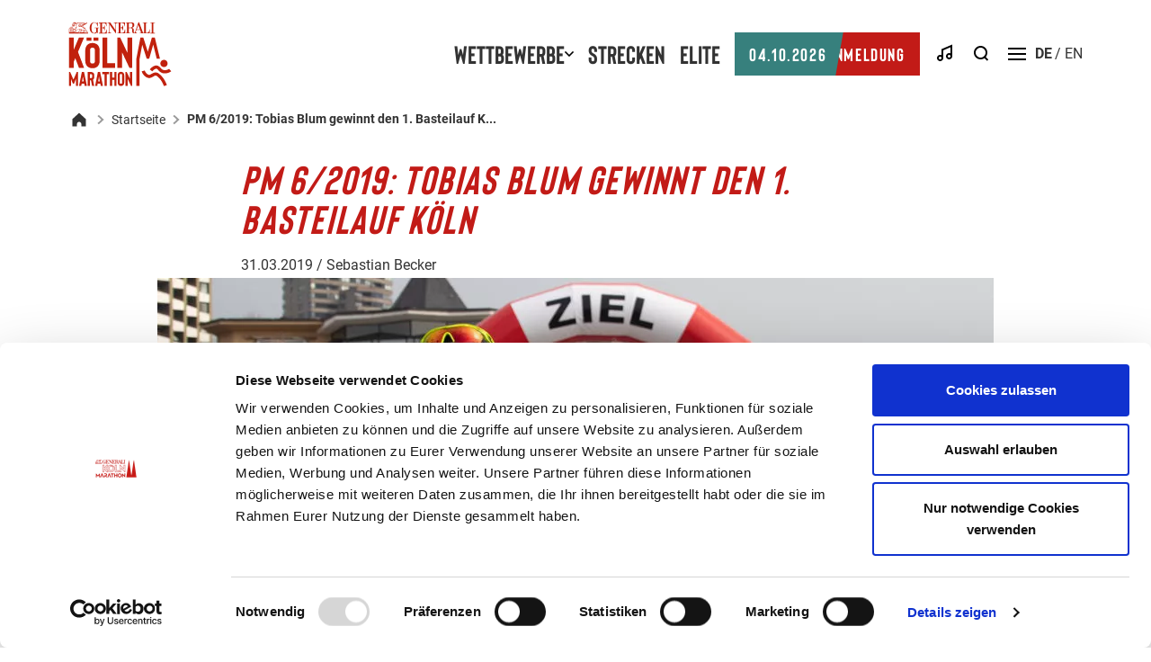

--- FILE ---
content_type: text/html; charset=UTF-8
request_url: https://generali-koeln-marathon.de/pm-6-2019-tobias-blum-gewinnt-den-1-basteilauf-koeln/
body_size: 19416
content:
<!DOCTYPE html>
<html lang="de-DE">
<head>
    <link rel="apple-touch-icon" sizes="180x180" href="https://generali-koeln-marathon.de/wp-content/themes/koeln-marathon24/apple-touch-icon.png">
<link rel="icon" type="image/png" sizes="32x32" href="https://generali-koeln-marathon.de/wp-content/themes/koeln-marathon24/favicon-32x32.png">
<link rel="icon" type="image/png" sizes="16x16" href="https://generali-koeln-marathon.de/wp-content/themes/koeln-marathon24/favicon-16x16.png">
<link rel="shortcut icon" href="https://generali-koeln-marathon.de/wp-content/themes/koeln-marathon24/favicon.ico" />
<link rel="manifest" href="https://generali-koeln-marathon.de/wp-content/themes/koeln-marathon24/site.webmanifest" crossorigin="use-credentials">
<link rel="mask-icon" href="https://generali-koeln-marathon.de/wp-content/themes/koeln-marathon24/safari-pinned-tab.svg" color="#006559">
<meta name="msapplication-TileColor" content="#00aba9">
<meta name="theme-color" content="#ffffff">
        <meta charset="UTF-8">
    <meta http-equiv="x-ua-compatible" content="ie=edge">
    <meta name="viewport" content="width=device-width, initial-scale=1, shrink-to-fit=no">

    <meta name="facebook-domain-verification" content="tem2eoa19c3jllxjsncpw2uhr3u18x" />
    <script id="Cookiebot" src="https://consent.cookiebot.eu/uc.js" data-cbid="33cd8539-9504-4425-8741-50952d811e5d" type="text/javascript" async></script>
    <!-- Google Tag Manager -->
<script type="text/plain" data-cookieconsent="statistics">
    (function(w,d,s,l,i){w[l]=w[l]||[];w[l].push({'gtm.start':
                new Date().getTime(),event:'gtm.js'});var f=d.getElementsByTagName(s)[0],
            j=d.createElement(s),dl=l!='dataLayer'?'&l='+l:'';j.async=true;j.src=
            'https://www.googletagmanager.com/gtm.js?id='+i+dl;f.parentNode.insertBefore(j,f);
        })(window,document,'script','dataLayer','GTM-NHKZQJN');
</script>
<!-- End Google Tag Manager -->
            <div id="activate-crisp">
            <script type="text/javascript">window.$crisp=[];window.CRISP_WEBSITE_ID="5699097b-c71a-4318-be54-944a6e752a06";(function(){d=document;s=d.createElement("script");s.src="https://client.crisp.chat/l.js";s.async=1;d.getElementsByTagName("head")[0].appendChild(s);})();</script>
        </div>
    
                            <link rel="preload" href="https://generali-koeln-marathon.de/wp-content/themes/koeln-marathon24/fonts/Bison/Bison-Bold.woff2" as="font"
                  type="font/woff2" crossorigin="">
                                <link rel="preload" href="https://generali-koeln-marathon.de/wp-content/themes/koeln-marathon24/fonts/Roboto/Roboto-Regular.woff2" as="font"
                  type="font/woff2" crossorigin="">
                    <link rel="preload" href="https://generali-koeln-marathon.de/wp-content/themes/koeln-marathon24/fonts/Roboto/Roboto-Italic.woff2" as="font"
                  type="font/woff2" crossorigin="">
                    <link rel="preload" href="https://generali-koeln-marathon.de/wp-content/themes/koeln-marathon24/fonts/Roboto/Roboto-Bold.woff2" as="font"
                  type="font/woff2" crossorigin="">
            
    <meta name='robots' content='index, follow, max-image-preview:large, max-snippet:-1, max-video-preview:-1' />
	<style>img:is([sizes="auto" i], [sizes^="auto," i]) { contain-intrinsic-size: 3000px 1500px }</style>
	<link rel="alternate" hreflang="x-default" href="https://generali-koeln-marathon.de/pm-6-2019-tobias-blum-gewinnt-den-1-basteilauf-koeln/en/"/>
<link rel="alternate" hreflang="de" href="https://generali-koeln-marathon.de/pm-6-2019-tobias-blum-gewinnt-den-1-basteilauf-koeln" />
<link rel="alternate" hreflang="x-default" href="https://generali-koeln-marathon.de/pm-6-2019-tobias-blum-gewinnt-den-1-basteilauf-koeln" />

	<!-- This site is optimized with the Yoast SEO plugin v25.8 - https://yoast.com/wordpress/plugins/seo/ -->
	<title>PM 6/2019: Tobias Blum gewinnt den 1. Basteilauf Köln - Generali Köln Marathon</title>
	<link rel="canonical" href="https://generali-koeln-marathon.de/pm-6-2019-tobias-blum-gewinnt-den-1-basteilauf-koeln/" />
	<meta property="og:locale" content="de_DE" />
	<meta property="og:type" content="article" />
	<meta property="og:title" content="PM 6/2019: Tobias Blum gewinnt den 1. Basteilauf Köln - Generali Köln Marathon" />
	<meta property="og:description" content="Bei der Premiere des Basteilauf Köln siegte Tobias Blum mit einer Zeit von 31:02 Minuten über die 10 Kilometer-Distanz. Um 10:00 Uhr fiel der Startschuss für den 5 Kilometer-Lauf und 195 Teilnehmerinnen und Teilnehmer gingen auf die Strecke, die von der Bastei am Rheinufer entlang stromaufwärts führte. Nach einer Drehung ging es am Konrad-Adenauer-Ufer entlang [&hellip;]" />
	<meta property="og:url" content="https://generali-koeln-marathon.de/pm-6-2019-tobias-blum-gewinnt-den-1-basteilauf-koeln/" />
	<meta property="og:site_name" content="Generali Köln Marathon" />
	<meta property="article:publisher" content="https://www.facebook.com/generalikoelnmarathonofficial" />
	<meta property="article:author" content="https://www.facebook.com/sbstn.becker" />
	<meta property="article:published_time" content="2019-03-31T16:00:13+00:00" />
	<meta property="article:modified_time" content="2020-10-22T08:54:06+00:00" />
	<meta property="og:image" content="https://generali-koeln-marathon.de/wp-content/uploads/2025/10/250919_Marathon_SM_Open_Graph_Image-1024x538.jpg" />
	<meta property="og:image:width" content="960" />
	<meta property="og:image:height" content="414" />
	<meta property="og:image:type" content="image/jpeg" />
	<meta name="author" content="Sebastian Becker" />
	<meta name="twitter:card" content="summary_large_image" />
	<meta name="twitter:image" content="https://generali-koeln-marathon.de/wp-content/uploads/2025/10/250919_Marathon_SM_Open_Graph_Image-1024x538.jpg" />
	<meta name="twitter:creator" content="@https://twitter.com/sbstn_becker" />
	<meta name="twitter:label1" content="Verfasst von" />
	<meta name="twitter:data1" content="Sebastian Becker" />
	<meta name="twitter:label2" content="Geschätzte Lesezeit" />
	<meta name="twitter:data2" content="1 Minute" />
	<script type="application/ld+json" class="yoast-schema-graph">{"@context":"https://schema.org","@graph":[{"@type":"Article","@id":"https://generali-koeln-marathon.de/pm-6-2019-tobias-blum-gewinnt-den-1-basteilauf-koeln/#article","isPartOf":{"@id":"https://generali-koeln-marathon.de/pm-6-2019-tobias-blum-gewinnt-den-1-basteilauf-koeln/"},"author":{"name":"Sebastian Becker","@id":"https://generali-koeln-marathon.de/#/schema/person/1c7a979e83163d95fc5bec59188c315b"},"headline":"PM 6/2019: Tobias Blum gewinnt den 1. Basteilauf Köln","datePublished":"2019-03-31T16:00:13+00:00","dateModified":"2020-10-22T08:54:06+00:00","mainEntityOfPage":{"@id":"https://generali-koeln-marathon.de/pm-6-2019-tobias-blum-gewinnt-den-1-basteilauf-koeln/"},"wordCount":223,"publisher":{"@id":"https://generali-koeln-marathon.de/#organization"},"image":{"@id":"https://generali-koeln-marathon.de/pm-6-2019-tobias-blum-gewinnt-den-1-basteilauf-koeln/#primaryimage"},"thumbnailUrl":"https://generali-koeln-marathon.de/wp-content/uploads/2019/03/6-2019-Tobias-Blum-gewinnt-Basteilauf_960x414-1.jpg","articleSection":["Pressemitteilung"],"inLanguage":"de"},{"@type":"WebPage","@id":"https://generali-koeln-marathon.de/pm-6-2019-tobias-blum-gewinnt-den-1-basteilauf-koeln/","url":"https://generali-koeln-marathon.de/pm-6-2019-tobias-blum-gewinnt-den-1-basteilauf-koeln/","name":"PM 6/2019: Tobias Blum gewinnt den 1. Basteilauf Köln - Generali Köln Marathon","isPartOf":{"@id":"https://generali-koeln-marathon.de/#website"},"primaryImageOfPage":{"@id":"https://generali-koeln-marathon.de/pm-6-2019-tobias-blum-gewinnt-den-1-basteilauf-koeln/#primaryimage"},"image":{"@id":"https://generali-koeln-marathon.de/pm-6-2019-tobias-blum-gewinnt-den-1-basteilauf-koeln/#primaryimage"},"thumbnailUrl":"https://generali-koeln-marathon.de/wp-content/uploads/2019/03/6-2019-Tobias-Blum-gewinnt-Basteilauf_960x414-1.jpg","datePublished":"2019-03-31T16:00:13+00:00","dateModified":"2020-10-22T08:54:06+00:00","breadcrumb":{"@id":"https://generali-koeln-marathon.de/pm-6-2019-tobias-blum-gewinnt-den-1-basteilauf-koeln/#breadcrumb"},"inLanguage":"de","potentialAction":[{"@type":"ReadAction","target":["https://generali-koeln-marathon.de/pm-6-2019-tobias-blum-gewinnt-den-1-basteilauf-koeln/"]}]},{"@type":"ImageObject","inLanguage":"de","@id":"https://generali-koeln-marathon.de/pm-6-2019-tobias-blum-gewinnt-den-1-basteilauf-koeln/#primaryimage","url":"https://generali-koeln-marathon.de/wp-content/uploads/2019/03/6-2019-Tobias-Blum-gewinnt-Basteilauf_960x414-1.jpg","contentUrl":"https://generali-koeln-marathon.de/wp-content/uploads/2019/03/6-2019-Tobias-Blum-gewinnt-Basteilauf_960x414-1.jpg","width":960,"height":414},{"@type":"BreadcrumbList","@id":"https://generali-koeln-marathon.de/pm-6-2019-tobias-blum-gewinnt-den-1-basteilauf-koeln/#breadcrumb","itemListElement":[{"@type":"ListItem","position":1,"name":"Startseite","item":"https://generali-koeln-marathon.de/"},{"@type":"ListItem","position":2,"name":"PM 6/2019: Tobias Blum gewinnt den 1. Basteilauf Köln"}]},{"@type":"WebSite","@id":"https://generali-koeln-marathon.de/#website","url":"https://generali-koeln-marathon.de/","name":"Generali Köln Marathon","description":"","publisher":{"@id":"https://generali-koeln-marathon.de/#organization"},"potentialAction":[{"@type":"SearchAction","target":{"@type":"EntryPoint","urlTemplate":"https://generali-koeln-marathon.de/?s={search_term_string}"},"query-input":{"@type":"PropertyValueSpecification","valueRequired":true,"valueName":"search_term_string"}}],"inLanguage":"de"},{"@type":"Organization","@id":"https://generali-koeln-marathon.de/#organization","name":"Generali Köln Marathon","url":"https://generali-koeln-marathon.de/","logo":{"@type":"ImageObject","inLanguage":"de","@id":"https://generali-koeln-marathon.de/#/schema/logo/image/","url":"https://generali-koeln-marathon.de/wp-content/uploads/2026/01/Koeln_Marathon_Logo_2024_3-zeilig_RGB.png","contentUrl":"https://generali-koeln-marathon.de/wp-content/uploads/2026/01/Koeln_Marathon_Logo_2024_3-zeilig_RGB.png","width":468,"height":292,"caption":"Generali Köln Marathon"},"image":{"@id":"https://generali-koeln-marathon.de/#/schema/logo/image/"},"sameAs":["https://www.facebook.com/generalikoelnmarathonofficial","https://www.instagram.com/generalikoelnmarathon/","https://www.youtube.com/@generalikoelnmarathon","https://generali-koeln-marathon.de/social/"]},{"@type":"Person","@id":"https://generali-koeln-marathon.de/#/schema/person/1c7a979e83163d95fc5bec59188c315b","name":"Sebastian Becker","image":{"@type":"ImageObject","inLanguage":"de","@id":"https://generali-koeln-marathon.de/#/schema/person/image/","url":"https://secure.gravatar.com/avatar/e9c8777aa95ebefdacf455ade315728869429cdedb9f4fd7f12eadf839a66205?s=96&d=mm&r=g","contentUrl":"https://secure.gravatar.com/avatar/e9c8777aa95ebefdacf455ade315728869429cdedb9f4fd7f12eadf839a66205?s=96&d=mm&r=g","caption":"Sebastian Becker"},"description":"Sebastian - von uns \"Mr. Social\" genannt, startete 2006 als Projektleiter und ist mittlerweile als Leiter Kommunikation bei uns mit an Bord. Der diplomierte Kaufmann (FH) verantwortet bei uns alles, was mit der Teilnehmerkommunikation zu tun hat - dies umfasst insbesondere die Bereiche Online und Social: Er betreut u. a. unsere Website, managt unsere Social Media-Kanäle, pusht unsere # Social Wall und verschickt unsere Newsletter.","sameAs":["https://about.me/sbstnbecker","https://www.facebook.com/sbstn.becker","https://www.instagram.com/sbstn_becker/","https://www.linkedin.com/in/sbstnbecker","https://x.com/https://twitter.com/sbstn_becker"],"url":"https://generali-koeln-marathon.de/author/sebastianbecker/"}]}</script>
	<!-- / Yoast SEO plugin. -->


<link rel='stylesheet' id='wp-block-library-css' href='https://generali-koeln-marathon.de/wp-includes/css/dist/block-library/style.min.css?ver=6.8.2' type='text/css' media='all' />
<style id='classic-theme-styles-inline-css' type='text/css'>
/*! This file is auto-generated */
.wp-block-button__link{color:#fff;background-color:#32373c;border-radius:9999px;box-shadow:none;text-decoration:none;padding:calc(.667em + 2px) calc(1.333em + 2px);font-size:1.125em}.wp-block-file__button{background:#32373c;color:#fff;text-decoration:none}
</style>
<style id='global-styles-inline-css' type='text/css'>
:root{--wp--preset--aspect-ratio--square: 1;--wp--preset--aspect-ratio--4-3: 4/3;--wp--preset--aspect-ratio--3-4: 3/4;--wp--preset--aspect-ratio--3-2: 3/2;--wp--preset--aspect-ratio--2-3: 2/3;--wp--preset--aspect-ratio--16-9: 16/9;--wp--preset--aspect-ratio--9-16: 9/16;--wp--preset--color--black: #000000;--wp--preset--color--cyan-bluish-gray: #abb8c3;--wp--preset--color--white: #ffffff;--wp--preset--color--pale-pink: #f78da7;--wp--preset--color--vivid-red: #cf2e2e;--wp--preset--color--luminous-vivid-orange: #ff6900;--wp--preset--color--luminous-vivid-amber: #fcb900;--wp--preset--color--light-green-cyan: #7bdcb5;--wp--preset--color--vivid-green-cyan: #00d084;--wp--preset--color--pale-cyan-blue: #8ed1fc;--wp--preset--color--vivid-cyan-blue: #0693e3;--wp--preset--color--vivid-purple: #9b51e0;--wp--preset--color--lightergrey: #F1F1F1;--wp--preset--color--km-red: #AA1B17;--wp--preset--color--km-petrol: #37807D;--wp--preset--gradient--vivid-cyan-blue-to-vivid-purple: linear-gradient(135deg,rgba(6,147,227,1) 0%,rgb(155,81,224) 100%);--wp--preset--gradient--light-green-cyan-to-vivid-green-cyan: linear-gradient(135deg,rgb(122,220,180) 0%,rgb(0,208,130) 100%);--wp--preset--gradient--luminous-vivid-amber-to-luminous-vivid-orange: linear-gradient(135deg,rgba(252,185,0,1) 0%,rgba(255,105,0,1) 100%);--wp--preset--gradient--luminous-vivid-orange-to-vivid-red: linear-gradient(135deg,rgba(255,105,0,1) 0%,rgb(207,46,46) 100%);--wp--preset--gradient--very-light-gray-to-cyan-bluish-gray: linear-gradient(135deg,rgb(238,238,238) 0%,rgb(169,184,195) 100%);--wp--preset--gradient--cool-to-warm-spectrum: linear-gradient(135deg,rgb(74,234,220) 0%,rgb(151,120,209) 20%,rgb(207,42,186) 40%,rgb(238,44,130) 60%,rgb(251,105,98) 80%,rgb(254,248,76) 100%);--wp--preset--gradient--blush-light-purple: linear-gradient(135deg,rgb(255,206,236) 0%,rgb(152,150,240) 100%);--wp--preset--gradient--blush-bordeaux: linear-gradient(135deg,rgb(254,205,165) 0%,rgb(254,45,45) 50%,rgb(107,0,62) 100%);--wp--preset--gradient--luminous-dusk: linear-gradient(135deg,rgb(255,203,112) 0%,rgb(199,81,192) 50%,rgb(65,88,208) 100%);--wp--preset--gradient--pale-ocean: linear-gradient(135deg,rgb(255,245,203) 0%,rgb(182,227,212) 50%,rgb(51,167,181) 100%);--wp--preset--gradient--electric-grass: linear-gradient(135deg,rgb(202,248,128) 0%,rgb(113,206,126) 100%);--wp--preset--gradient--midnight: linear-gradient(135deg,rgb(2,3,129) 0%,rgb(40,116,252) 100%);--wp--preset--font-size--small: 13px;--wp--preset--font-size--medium: 20px;--wp--preset--font-size--large: 36px;--wp--preset--font-size--x-large: 42px;--wp--preset--spacing--20: 0.44rem;--wp--preset--spacing--30: 0.67rem;--wp--preset--spacing--40: 1rem;--wp--preset--spacing--50: 1.5rem;--wp--preset--spacing--60: 2.25rem;--wp--preset--spacing--70: 3.38rem;--wp--preset--spacing--80: 5.06rem;--wp--preset--shadow--natural: 6px 6px 9px rgba(0, 0, 0, 0.2);--wp--preset--shadow--deep: 12px 12px 50px rgba(0, 0, 0, 0.4);--wp--preset--shadow--sharp: 6px 6px 0px rgba(0, 0, 0, 0.2);--wp--preset--shadow--outlined: 6px 6px 0px -3px rgba(255, 255, 255, 1), 6px 6px rgba(0, 0, 0, 1);--wp--preset--shadow--crisp: 6px 6px 0px rgba(0, 0, 0, 1);}:where(.is-layout-flex){gap: 0.5em;}:where(.is-layout-grid){gap: 0.5em;}body .is-layout-flex{display: flex;}.is-layout-flex{flex-wrap: wrap;align-items: center;}.is-layout-flex > :is(*, div){margin: 0;}body .is-layout-grid{display: grid;}.is-layout-grid > :is(*, div){margin: 0;}:where(.wp-block-columns.is-layout-flex){gap: 2em;}:where(.wp-block-columns.is-layout-grid){gap: 2em;}:where(.wp-block-post-template.is-layout-flex){gap: 1.25em;}:where(.wp-block-post-template.is-layout-grid){gap: 1.25em;}.has-black-color{color: var(--wp--preset--color--black) !important;}.has-cyan-bluish-gray-color{color: var(--wp--preset--color--cyan-bluish-gray) !important;}.has-white-color{color: var(--wp--preset--color--white) !important;}.has-pale-pink-color{color: var(--wp--preset--color--pale-pink) !important;}.has-vivid-red-color{color: var(--wp--preset--color--vivid-red) !important;}.has-luminous-vivid-orange-color{color: var(--wp--preset--color--luminous-vivid-orange) !important;}.has-luminous-vivid-amber-color{color: var(--wp--preset--color--luminous-vivid-amber) !important;}.has-light-green-cyan-color{color: var(--wp--preset--color--light-green-cyan) !important;}.has-vivid-green-cyan-color{color: var(--wp--preset--color--vivid-green-cyan) !important;}.has-pale-cyan-blue-color{color: var(--wp--preset--color--pale-cyan-blue) !important;}.has-vivid-cyan-blue-color{color: var(--wp--preset--color--vivid-cyan-blue) !important;}.has-vivid-purple-color{color: var(--wp--preset--color--vivid-purple) !important;}.has-black-background-color{background-color: var(--wp--preset--color--black) !important;}.has-cyan-bluish-gray-background-color{background-color: var(--wp--preset--color--cyan-bluish-gray) !important;}.has-white-background-color{background-color: var(--wp--preset--color--white) !important;}.has-pale-pink-background-color{background-color: var(--wp--preset--color--pale-pink) !important;}.has-vivid-red-background-color{background-color: var(--wp--preset--color--vivid-red) !important;}.has-luminous-vivid-orange-background-color{background-color: var(--wp--preset--color--luminous-vivid-orange) !important;}.has-luminous-vivid-amber-background-color{background-color: var(--wp--preset--color--luminous-vivid-amber) !important;}.has-light-green-cyan-background-color{background-color: var(--wp--preset--color--light-green-cyan) !important;}.has-vivid-green-cyan-background-color{background-color: var(--wp--preset--color--vivid-green-cyan) !important;}.has-pale-cyan-blue-background-color{background-color: var(--wp--preset--color--pale-cyan-blue) !important;}.has-vivid-cyan-blue-background-color{background-color: var(--wp--preset--color--vivid-cyan-blue) !important;}.has-vivid-purple-background-color{background-color: var(--wp--preset--color--vivid-purple) !important;}.has-black-border-color{border-color: var(--wp--preset--color--black) !important;}.has-cyan-bluish-gray-border-color{border-color: var(--wp--preset--color--cyan-bluish-gray) !important;}.has-white-border-color{border-color: var(--wp--preset--color--white) !important;}.has-pale-pink-border-color{border-color: var(--wp--preset--color--pale-pink) !important;}.has-vivid-red-border-color{border-color: var(--wp--preset--color--vivid-red) !important;}.has-luminous-vivid-orange-border-color{border-color: var(--wp--preset--color--luminous-vivid-orange) !important;}.has-luminous-vivid-amber-border-color{border-color: var(--wp--preset--color--luminous-vivid-amber) !important;}.has-light-green-cyan-border-color{border-color: var(--wp--preset--color--light-green-cyan) !important;}.has-vivid-green-cyan-border-color{border-color: var(--wp--preset--color--vivid-green-cyan) !important;}.has-pale-cyan-blue-border-color{border-color: var(--wp--preset--color--pale-cyan-blue) !important;}.has-vivid-cyan-blue-border-color{border-color: var(--wp--preset--color--vivid-cyan-blue) !important;}.has-vivid-purple-border-color{border-color: var(--wp--preset--color--vivid-purple) !important;}.has-vivid-cyan-blue-to-vivid-purple-gradient-background{background: var(--wp--preset--gradient--vivid-cyan-blue-to-vivid-purple) !important;}.has-light-green-cyan-to-vivid-green-cyan-gradient-background{background: var(--wp--preset--gradient--light-green-cyan-to-vivid-green-cyan) !important;}.has-luminous-vivid-amber-to-luminous-vivid-orange-gradient-background{background: var(--wp--preset--gradient--luminous-vivid-amber-to-luminous-vivid-orange) !important;}.has-luminous-vivid-orange-to-vivid-red-gradient-background{background: var(--wp--preset--gradient--luminous-vivid-orange-to-vivid-red) !important;}.has-very-light-gray-to-cyan-bluish-gray-gradient-background{background: var(--wp--preset--gradient--very-light-gray-to-cyan-bluish-gray) !important;}.has-cool-to-warm-spectrum-gradient-background{background: var(--wp--preset--gradient--cool-to-warm-spectrum) !important;}.has-blush-light-purple-gradient-background{background: var(--wp--preset--gradient--blush-light-purple) !important;}.has-blush-bordeaux-gradient-background{background: var(--wp--preset--gradient--blush-bordeaux) !important;}.has-luminous-dusk-gradient-background{background: var(--wp--preset--gradient--luminous-dusk) !important;}.has-pale-ocean-gradient-background{background: var(--wp--preset--gradient--pale-ocean) !important;}.has-electric-grass-gradient-background{background: var(--wp--preset--gradient--electric-grass) !important;}.has-midnight-gradient-background{background: var(--wp--preset--gradient--midnight) !important;}.has-small-font-size{font-size: var(--wp--preset--font-size--small) !important;}.has-medium-font-size{font-size: var(--wp--preset--font-size--medium) !important;}.has-large-font-size{font-size: var(--wp--preset--font-size--large) !important;}.has-x-large-font-size{font-size: var(--wp--preset--font-size--x-large) !important;}
:where(.wp-block-post-template.is-layout-flex){gap: 1.25em;}:where(.wp-block-post-template.is-layout-grid){gap: 1.25em;}
:where(.wp-block-columns.is-layout-flex){gap: 2em;}:where(.wp-block-columns.is-layout-grid){gap: 2em;}
:root :where(.wp-block-pullquote){font-size: 1.5em;line-height: 1.6;}
</style>
<link rel='stylesheet' id='theme-style-css' href='https://generali-koeln-marathon.de/wp-content/themes/koeln-marathon24/dist/css/main.17449a6c4fdf0f81c4b0.min.css' type='text/css' media='all' />
<script type="text/javascript" src="https://generali-koeln-marathon.de/wp-content/themes/rundumkoeln24/dist/js/blocks/newsTickerBlock.0220a3499fd0855d84c3.min.js?ver=1" id="block-news-ticker-js"></script>
<script type="text/javascript" src="https://generali-koeln-marathon.de/wp-content/themes/rundumkoeln24/dist/js/blocks/courseInfoBlock.a54af31d7f4613ee5c79.min.js?ver=1" id="block-course-info-js"></script>
<script type="text/javascript" src="https://generali-koeln-marathon.de/wp-content/themes/rundumkoeln24/dist/js/blocks/tabNavigationBlock.eb389995902f0d541025.min.js?ver=1" id="block-tab-navigation-js"></script>
<script type="text/javascript" src="https://generali-koeln-marathon.de/wp-content/themes/rundumkoeln24/dist/js/blocks/tabsBlock.8783b9562e879a7466ed.min.js?ver=1" id="block-tabs-js"></script>
<script type="text/javascript" src="https://generali-koeln-marathon.de/wp-content/themes/rundumkoeln24/dist/js/blocks/sliderTestimonialsBlock.6884ea67ac95888bd1df.min.js?ver=1" id="block-slider-testimonials-js"></script>
<script type="text/javascript" src="https://generali-koeln-marathon.de/wp-content/themes/rundumkoeln24/dist/js/blocks/sliderLocationTeaserBlock.b8364f88ff3487384f40.min.js?ver=1" id="block-slider-location-teaser-js"></script>
<script type="text/javascript" src="https://generali-koeln-marathon.de/wp-content/themes/rundumkoeln24/dist/js/blocks/sliderPersonBlock.ca2ac591619b72199434.min.js?ver=1" id="block-slider-person-js"></script>
<script type="text/javascript" src="https://generali-koeln-marathon.de/wp-content/themes/rundumkoeln24/dist/js/blocks/sliderPartnerTeaserBlock.eb8be66f4b9119a8498b.min.js?ver=1" id="block-slider-partner-teaser-js"></script>
<script type="text/javascript" src="https://generali-koeln-marathon.de/wp-content/themes/rundumkoeln24/dist/js/blocks/videoPlayerBlock.63525bcc939e1e8d993b.min.js?ver=1" id="block-video-player-js"></script>
<script type="text/javascript" src="https://generali-koeln-marathon.de/wp-content/themes/rundumkoeln24/dist/js/blocks/audioPlayerBlock.41d7d930174d250e0288.min.js?ver=1" id="block-audio-player-js"></script>
<script type="text/javascript" src="https://generali-koeln-marathon.de/wp-content/themes/rundumkoeln24/dist/js/blocks/mapBlock.76df01f4edfb7541032a.min.js?ver=1" id="block-map-js"></script>
<script type="text/javascript" src="https://generali-koeln-marathon.de/wp-content/themes/rundumkoeln24/dist/js/blocks/trainingPlans.78bacd5cd22fd671643b.min.js?ver=1" id="block-training-plans-js"></script>
<script type="text/javascript" src="https://generali-koeln-marathon.de/wp-includes/js/dist/vendor/regenerator-runtime.min.js?ver=0.14.1" id="regenerator-runtime-js"></script>
<script type="text/javascript" src="https://generali-koeln-marathon.de/wp-content/themes/koeln-marathon24/dist/js/blocks/raceTracking.beefd7077ec4b6742cd1.min.js?ver=1" id="race-tracking-js"></script>
<script type="text/javascript" src="https://generali-koeln-marathon.de/wp-content/themes/koeln-marathon24/dist/js/main.bd67139739ae57c9005a.min.js?ver=1" id="theme-script-js"></script>
<link rel='shortlink' href='https://generali-koeln-marathon.de/?p=25574' />

</head>
<body>
<!-- Google Tag Manager (noscript) -->
<noscript>
    <iframe src="https://www.googletagmanager.com/ns.html?id=GTM-NHKZQJN"
            height="0" width="0" style="display:none;visibility:hidden"></iframe>
</noscript>

    <header class="header js-header">
    <div class="header__container container">
        <a class="header__logo" href="https://generali-koeln-marathon.de">
                            <svg width="115" height="72" viewBox="0 0 115 72" fill="none" xmlns="http://www.w3.org/2000/svg">
<g clip-path="url(#clip0_4286_4780)">
<path d="M26.8367 51.8654C24.5623 51.8654 22.709 51.1915 21.2769 49.928C19.6764 48.4116 18.834 46.3057 18.834 43.61V32.0692C18.834 29.3736 19.6764 27.2676 21.2769 25.7513C22.709 24.4034 24.5623 23.8138 26.8367 23.8138C29.1112 23.8138 30.9644 24.4877 32.3965 25.7513C33.9971 27.2676 34.8394 29.3736 34.8394 32.0692V43.61C34.8394 46.3057 33.9971 48.4116 32.3965 49.928C30.9644 51.2758 29.1112 51.8654 26.8367 51.8654ZM26.8367 29.0366C25.9101 29.0366 25.3204 29.2051 24.8992 29.6263C24.3938 30.0475 24.1411 30.8899 24.1411 32.0692V43.61C24.1411 44.7894 24.3938 45.5475 24.8992 46.0529C25.3204 46.4741 25.9943 46.6426 26.8367 46.6426C27.6791 46.6426 28.4373 46.4741 28.7742 46.0529C29.2797 45.6317 29.5324 44.8736 29.5324 43.61V32.0692C29.5324 30.8899 29.2797 30.0475 28.7742 29.6263C28.353 29.2051 27.7633 29.0366 26.8367 29.0366Z" fill="#C1210D"/>
<path d="M25.6574 17.7485H20.2661V21.2866H25.6574V17.7485Z" fill="#C1210D"/>
<path d="M33.4074 17.7485H28.0161V21.2866H33.4074V17.7485Z" fill="#C1210D"/>
<path d="M10.7469 55.9932V71.409H8.38818V63.7432L6.36644 68.966H5.01861L2.99687 63.7432V71.409H0.638184V55.9932H1.98599L5.69254 64.5013L9.39906 55.9932H10.7469Z" fill="#C1210D"/>
<path d="M17.5703 68.966H14.7904L14.3692 71.409H11.9263L15.0431 55.9932H17.4861L20.6029 71.409H18.16L17.7388 68.966H17.5703ZM17.1491 66.5231L16.2225 60.9633L15.2958 66.5231H17.2333H17.1491Z" fill="#C1210D"/>
<path d="M28.8584 71.409H26.4154L25.1518 65.2595H24.0567V71.409H21.6138V55.9932H25.236C26.2469 55.9932 27.0893 56.3301 27.7632 56.9198C28.5214 57.5937 28.8584 58.5203 28.8584 59.7839V61.4687C28.8584 62.7323 28.5214 63.6589 27.7632 64.3328C27.679 64.4171 27.5105 64.5013 27.4263 64.5856L28.7741 71.409H28.8584ZM26.4996 59.7839C26.4996 59.2785 26.4154 58.9415 26.1627 58.6888C25.9942 58.5204 25.6572 58.4361 25.236 58.4361H23.9725V62.8165H25.236C25.6572 62.8165 25.91 62.7323 26.1627 62.5638C26.4154 62.3954 26.4996 61.9742 26.4996 61.4687V59.7839Z" fill="#C1210D"/>
<path d="M35.429 68.966H32.6491L32.2279 71.409H29.7849L32.9018 55.9932H35.3447L38.4616 71.409H36.0186L35.5974 68.966H35.429ZM35.0078 66.5231L34.0811 60.9633L33.1545 66.5231H35.092H35.0078Z" fill="#C1210D"/>
<path d="M45.2009 58.4361H42.758V71.409H40.315V58.4361H37.8721V55.9932H45.2009V58.4361Z" fill="#C1210D"/>
<path d="M53.6247 55.9932V71.409H51.1818V64.754H48.7388V71.409H46.2959V55.9932H48.7388V62.3111H51.1818V55.9932H53.6247Z" fill="#C1210D"/>
<path d="M58.5107 71.5774C57.4156 71.5774 56.5732 71.2405 55.9835 70.6508C55.2254 69.9769 54.8884 68.966 54.8884 67.7867V59.6155C54.8884 58.4361 55.2254 57.4252 55.9835 56.7513C56.6574 56.1616 57.4998 55.8247 58.5107 55.8247C59.5216 55.8247 60.4482 56.1616 61.0379 56.7513C61.796 57.4252 62.133 58.4361 62.133 59.6155V67.7867C62.133 68.966 61.796 69.9769 61.0379 70.6508C60.364 71.2405 59.5216 71.5774 58.5107 71.5774ZM58.5107 58.2676C58.0895 58.2676 57.8368 58.3519 57.5841 58.5203C57.3314 58.6888 57.2471 59.11 57.2471 59.6155V67.7867C57.2471 68.2921 57.3314 68.7133 57.5841 68.8818C57.7525 69.0503 58.0895 69.1345 58.5107 69.1345C58.9319 69.1345 59.2689 69.0503 59.4373 68.8818C59.6901 68.7133 59.7743 68.2921 59.7743 67.7867V59.6155C59.7743 59.11 59.6901 58.6888 59.4373 58.5203C59.2689 58.3519 58.9319 58.2676 58.5107 58.2676Z" fill="#C1210D"/>
<path d="M70.978 71.409H69.6302L65.9237 63.5747V71.409H63.4807V55.9932H64.9128L68.6193 63.8274V55.9932H70.978V71.409Z" fill="#C1210D"/>
<path d="M87.1518 41.2513H89.9318L94.3964 25.4986L98.2714 41.2513H101.894L96.1655 17.7485H92.8801L88.4154 33.5855L83.3611 17.7485H80.16L75.6111 41.5882V71.409H79.1491V41.9252L82.1817 25.7513L87.1518 41.2513Z" fill="#C1210D"/>
<path d="M11.7578 17.7485L5.94525 31.4795V17.7485H0.638184V51.4442H5.94525V44.8736L7.71428 40.6616L11.842 51.4442H17.486L10.7469 33.754L17.486 17.7485H11.7578Z" fill="#C1210D"/>
<path d="M52.0242 51.4442H38.1248V17.7485H43.3476V46.1372H52.0242V51.4442Z" fill="#C1210D"/>
<path d="M70.9779 51.4442H67.9453L59.8583 34.3437V51.4442H54.5513V17.7485H57.6681L65.7551 34.8491V17.7485H70.9779V51.4442Z" fill="#C1210D"/>
<path d="M37.4509 6.62895V1.65883C40.5677 1.65883 41.7471 1.49035 42.2525 5.36536H42.5895V1.06915H34.0813V1.65883H35.5976V12.6099H33.9971V13.1996H42.758V8.73493H42.3368C41.9156 12.1045 41.0732 12.6099 38.6302 12.6099H37.5351V7.30287H38.209C39.3041 7.30287 39.8938 7.97678 40.1466 9.83004H40.5677V4.27025H40.1466C40.1466 4.27025 40.1465 6.62895 38.209 6.62895H37.6194H37.4509Z" fill="#C1210D"/>
<path d="M33.9969 6.79741H29.1953V7.30285H30.8801V11.2621C30.6273 12.273 29.111 12.6942 28.6898 12.6942C25.6572 12.6942 25.8257 8.22947 25.8257 6.96588C25.8257 5.7023 25.7415 1.23761 28.6898 1.23761C31.6382 1.23761 31.8909 3.3436 32.3121 5.19687H32.6491C32.6491 4.43871 32.6491 0.732177 32.6491 0.816416L31.217 1.8273C31.217 1.8273 30.5431 0.816416 28.6898 0.816416C25.0675 0.816416 23.7197 4.43871 23.7197 6.96588C23.7197 9.24034 24.8148 13.1996 28.6898 13.1996C32.5648 13.1996 30.7958 12.6099 31.217 11.8518L32.7333 13.0311V7.2186H33.9969V6.71316V6.79741Z" fill="#C1210D"/>
<path d="M76.0323 8.81915L77.8013 3.59632L79.6546 8.81915H76.0323ZM69.2089 6.71317H67.2714V1.65882H69.7986C71.3149 1.91154 71.3149 3.59633 71.3149 4.10176C71.3149 5.44959 70.7252 6.71317 69.2089 6.71317ZM90.1845 8.65068C89.7633 12.0202 88.9209 12.5257 86.478 12.5257H86.3095V1.57459H87.8258V0.984914H82.7715V1.57459H84.2878V12.5257H83.1084L78.6437 0.647949H77.9698C77.9698 0.647949 74.2633 11.4306 74.2633 11.5148C74.2633 11.5148 74.0106 12.4415 73.3367 12.5257C72.747 12.5257 72.8312 12.273 72.8312 12.1887V10.0827C72.8312 9.57731 72.8312 8.31373 72.2416 7.72405C71.5676 7.05014 70.5568 7.05014 70.5568 7.05014C70.5568 7.05014 73.3367 6.46046 73.3367 3.84904C73.3367 1.23763 72.0731 1.06915 69.8828 0.984914H63.8176V1.57459H65.3339V12.5257H63.8176V13.1154H68.7877V12.5257H67.2714V7.21861H69.3774C72.9997 7.55557 68.7877 13.1154 73.4209 13.1154H76.3693V12.5257C76.2008 12.5257 75.1057 12.5257 75.0214 11.7675C75.0214 11.2621 75.6953 9.24035 75.6953 9.24035H79.7388L81.0024 12.4414H79.5704V13.0311H90.5215V8.56645H90.1003L90.1845 8.65068Z" fill="#C1210D"/>
<path d="M57.8368 1.57466C60.9537 1.57466 62.133 1.40617 62.6384 5.28118H62.9754V0.984985H50.5922V1.57466H50.9292C51.3504 1.57466 52.4455 1.57465 52.4455 2.50128V9.49314L46.633 0.984985H43.4319V1.57466H43.9373C44.527 1.57466 45.4536 1.57465 45.4536 2.50128V11.5149C45.4536 12.3573 44.1058 12.6942 43.6004 12.6942V13.1154H47.8966V12.6942C47.3069 12.6942 46.0433 12.3573 46.0433 11.5149V3.59639C48.3178 6.88173 52.6982 13.1154 52.7824 13.1154H53.0352V2.50128C53.0352 1.57465 54.1303 1.57466 54.5515 1.57466H55.9835V12.5258H54.383V13.1154H63.1439V8.65075H62.7227C62.3015 12.0203 61.4591 12.5258 59.0161 12.5258H57.921V7.21869H58.595C59.6901 7.21869 60.2797 7.8926 60.5324 9.74586H60.9536V4.27031H60.5324C60.5324 4.27031 60.5325 6.62901 58.595 6.62901H58.0053V1.65889L57.8368 1.57466Z" fill="#C1210D"/>
<path d="M96.1657 1.57466V0.984985H91.1956V1.57466H92.7119V12.61H91.1956V13.1997H96.1657V12.61H94.5651V1.57466H96.1657Z" fill="#C1210D"/>
<path d="M16.6439 11.3464C16.6439 11.2621 16.8124 11.1779 16.8966 11.1779L18.0759 10.9252V9.9143C17.9917 9.9143 17.9917 9.9143 17.9917 9.9143C17.9917 9.74582 17.9075 9.32463 17.3178 9.32463C15.2118 9.15615 14.7064 8.81919 14.2009 8.48224C13.6955 8.14528 13.1058 8.14529 13.0216 8.14529C12.4319 8.14529 11.6738 8.39799 11.5895 8.39799C11.4211 8.39799 11.2526 8.48224 11.0841 8.56648C10.4102 8.8192 9.82051 8.98767 8.89388 8.90343H8.72539V9.07191C8.72539 9.24039 8.38843 10.2513 8.72539 10.9252C8.47267 11.0936 8.47268 11.3464 8.47268 11.3464C8.47268 11.5991 8.47268 11.5991 8.47268 11.6833C8.38844 11.7676 7.96725 11.8518 7.71453 11.8518H7.54604C7.37756 12.1888 6.95637 12.273 6.70365 12.1888C6.61941 11.8518 6.61941 11.5991 6.70365 11.4306C6.87213 11.2621 7.12485 11.2621 7.20909 11.2621C7.46181 11.2621 7.71453 11.0094 7.71453 10.7567V8.90343C7.79877 8.73496 7.883 8.65072 7.96724 8.48224C8.38843 8.48224 8.80963 7.9768 8.80963 7.5556C8.80963 7.1344 8.80965 7.21865 8.64117 7.05017C9.06236 6.88169 9.39932 6.46049 9.39932 5.87082C9.39932 5.28114 9.14659 5.11267 8.89388 4.94419C8.89388 4.77571 9.06234 4.35451 9.14658 4.01755L9.48356 2.66973C9.65204 2.1643 10.0732 1.82734 10.5787 1.82734H17.0651C16.8124 2.24854 16.3912 2.41701 15.8857 2.41701H11.9265L11.758 2.83821H15.2961C15.0433 3.25941 14.6222 3.51213 14.0325 3.51213H11.5053L11.3368 3.93332H13.6113C13.3586 4.35452 12.9374 4.52299 12.3477 4.52299H10.9999L10.8314 4.94419H12.2634C12.2634 4.94419 12.2634 5.02843 12.2634 5.19691C12.2634 5.44963 12.0107 5.70234 11.758 5.70234C11.5053 5.70234 11.5895 5.70235 11.4211 5.61811H11.2526L10.9156 5.95506C10.9156 5.95506 10.9999 5.95506 11.0841 5.95506C11.3368 6.12354 11.5053 6.12354 11.758 6.12354C12.0107 6.12354 12.2635 6.03929 12.4319 5.87082C12.6847 5.87082 13.1058 5.87082 13.4428 5.87082C13.9482 5.87082 14.3694 5.87082 14.5379 5.95506C14.6222 5.95506 14.7906 5.95506 14.8749 5.95506C15.0433 5.95506 15.2118 5.95506 15.3803 5.95506C16.3069 7.38713 16.7281 7.5556 18.4129 7.80832C18.4971 8.06104 18.6656 8.22952 18.7499 8.48224V11.2621C18.7499 11.4306 18.7499 11.4306 18.7499 11.4306C18.7499 11.4306 18.4129 11.5991 18.3287 11.6833L16.8966 12.1888C16.7281 11.936 16.6439 11.6833 16.7281 11.4306M16.3069 12.1045H13.4428L14.7064 10.8409C14.9591 10.5882 15.0434 10.2513 14.9591 9.99855C14.9591 9.83007 14.7064 9.49311 14.5379 9.15615C15.0434 9.40887 15.8015 9.57735 17.2336 9.74583C17.402 9.74583 17.4863 9.74583 17.4863 9.99855V10.6725L16.7281 10.8409C16.4754 10.8409 16.2227 11.0936 16.1385 11.3464C16.0542 11.5991 16.1385 11.936 16.2227 12.273M11.1683 12.1045C11.1683 11.7676 11.1683 11.5148 11.2526 11.3464C11.421 11.1779 11.5895 11.1779 11.758 11.1779L12.6004 11.3464H12.6846L13.2743 10.6725C13.3586 10.5882 13.6955 10.167 13.3585 9.74583L12.6004 8.48224C12.7689 8.48224 12.8531 8.48224 13.0216 8.48224C13.0216 8.48224 13.4428 8.48224 13.864 8.73496C13.864 8.8192 14.0325 8.98767 14.1167 9.24039C14.2852 9.57734 14.4537 9.99854 14.5379 10.167C14.5379 10.167 14.5379 10.4197 14.4537 10.5882L12.9373 12.1888H11.2526L11.1683 12.1045ZM10.9156 11.0937C10.7471 11.2621 10.5787 11.5991 10.6629 12.1045H7.96724C8.21996 12.1045 8.47269 12.0203 8.64117 11.8518C8.80965 11.6833 8.80963 11.4306 8.80963 11.2621C8.80963 11.2621 8.80964 11.2621 8.97812 11.0937H9.23083C9.23083 11.0094 9.06236 10.7567 9.06236 10.7567C8.80965 10.4197 8.89389 9.66158 9.06236 9.24039C9.989 9.24039 10.5787 9.07191 11.1683 8.81919C11.3368 8.81919 11.5053 8.73495 11.6738 8.65071C11.6738 8.65071 11.8422 8.65072 12.095 8.56648L12.9373 9.99855C13.0216 10.167 13.0216 10.2513 12.9373 10.4197L12.5162 10.9252L11.758 10.7567C11.421 10.7567 11.0841 10.7567 10.8314 11.0937M6.19821 10.9252C6.02973 11.1779 6.02973 11.5991 6.19821 12.0203H5.77701V8.48224C5.94549 8.48224 6.11397 8.48224 6.28245 8.31376C6.28245 8.48224 6.28245 8.56648 6.28245 8.73496C6.28245 8.73496 6.28245 8.73495 6.28245 8.81919V9.07191H6.53519C6.95638 9.07191 7.20908 9.07191 7.4618 8.90343V10.4197C7.0406 10.4197 6.78788 10.5882 6.6194 10.8409M5.18735 11.6833L3.08137 11.1779L0.975389 11.6833V7.9768L3.08137 7.47137L5.18735 7.9768V11.6833ZM1.31234 12.1045L3.08137 11.5991L4.8504 12.1045H1.2281H1.31234ZM2.07049 6.62898C2.15473 6.4605 2.32321 6.37626 2.57593 6.4605H2.74442V6.29201V6.20778C2.74442 6.20778 2.91289 6.20778 2.99713 6.20778C3.24984 6.20778 3.5868 6.37625 3.83952 6.71321C3.92376 6.79745 4.00799 6.96593 4.09223 7.05017L4.26072 7.30289C4.34495 7.13441 4.42918 7.05018 4.51342 6.8817C4.51342 6.8817 4.51344 6.79745 4.4292 6.71321C4.4292 6.71321 4.4292 6.62897 4.34496 6.54473L4.93462 5.61811C5.1031 5.61811 5.18736 5.61811 5.2716 5.61811C6.11399 5.61811 6.95638 5.11267 6.95638 4.35452C6.95638 4.1018 6.95638 3.93331 6.95638 3.76483C6.95638 3.68059 6.95638 3.59637 6.95638 3.51213C6.95638 3.42789 7.04061 3.34364 7.20909 3.34364H7.4618V2.66973C7.71452 2.41702 7.96724 1.99582 7.96724 1.57462C8.38843 1.91158 8.64115 2.41701 8.72539 3.00669C8.72539 3.17516 8.72539 3.42788 8.72539 3.59636C8.72539 3.6806 8.72539 3.6806 8.72539 3.6806C8.64115 4.1018 8.47267 4.43875 8.38843 4.69147V4.85995L8.47268 4.94419C8.80964 5.11267 8.97812 5.19691 8.97812 5.61811C8.97812 6.0393 8.55693 6.37626 8.21997 6.4605H7.71453C7.71453 6.54474 8.13573 6.8817 8.13573 6.8817C8.30421 6.96594 8.38843 7.13441 8.38843 7.30289C8.38843 7.55561 8.13571 7.80832 7.88299 7.80832H7.71453V7.9768C7.46181 8.48223 7.29333 8.73495 6.78789 8.81919C6.78789 8.65071 6.78789 8.48224 6.78789 8.31376C6.78789 8.14528 6.78789 8.14528 6.78789 8.06104V7.5556L6.45094 7.89257C6.3667 7.97681 6.11397 8.14529 5.86126 8.14529V7.72409L3.33408 7.05017L2.40744 7.30289C2.23896 7.13441 2.15474 6.79745 2.23898 6.71321M4.76616 5.02842H5.10311C5.5243 5.02842 6.02975 4.85995 6.11399 4.35452C6.11399 4.01756 5.86126 3.6806 5.5243 3.6806C5.18735 3.6806 5.18734 3.76484 4.93462 3.93332C4.76614 4.01756 4.68191 4.1018 4.59767 4.1018C4.51343 4.1018 4.51342 4.1018 4.51342 4.1018L4.76616 3.76483L4.59767 3.59636L4.51342 3.51213C4.59766 3.42789 4.68192 3.2594 4.76616 3.17516C4.76616 3.09092 4.85038 3.00669 4.93462 3.00669C5.01886 3.00669 5.10311 3.00668 5.10311 3.17516C5.10311 3.34364 5.10312 3.25941 5.2716 3.25941C5.44008 3.25941 5.44006 3.2594 5.44006 3.17516C5.44006 3.17516 5.69278 3.00668 5.5243 2.92244C5.35583 2.8382 4.85039 3.00669 5.01886 2.58549C5.01886 2.41701 5.35582 2.24854 5.86126 2.24854C6.36669 2.24854 6.02973 2.24854 6.19821 2.24854L7.29333 1.57462C7.29333 1.91158 7.12485 2.33277 6.78789 2.50124H6.6194L6.70365 3.09093C6.45093 3.17517 6.19821 3.42788 6.19821 3.6806C6.19821 3.93332 6.19821 3.84908 6.19821 4.01755C6.19821 4.18603 6.19821 4.35452 6.19821 4.52299C6.19821 5.02843 5.52431 5.36539 4.8504 5.36539C4.8504 5.36539 4.4292 5.36538 4.34496 5.28114M5.69279 1.57462C5.69279 1.49038 5.86127 1.40614 6.02975 1.3219C6.11398 1.3219 6.28246 1.15342 6.3667 1.15342C6.61941 1.15342 6.78788 1.15342 7.0406 1.15342L6.28245 1.65885C6.19821 1.65885 6.11398 1.65885 6.02975 1.65885C5.86127 1.65885 5.77703 1.65885 5.69279 1.65885M17.4863 1.49038H20.4347C20.1819 1.91157 19.7607 2.08005 19.2553 2.08005H17.0651C17.2336 1.91157 17.4021 1.74309 17.4863 1.49038ZM17.3178 3.09093H15.1276C15.2961 2.92245 15.4645 2.66973 15.633 2.41701H18.5814C18.3287 2.83821 17.9075 3.09093 17.3178 3.09093ZM15.633 4.18603H13.4428C13.6113 4.01755 13.7798 3.84908 13.9482 3.59636H16.8966C16.6439 4.01755 16.2227 4.18603 15.633 4.18603ZM16.1385 5.78658C16.8124 5.87082 17.402 6.20777 17.8232 6.71321C17.9075 6.79745 17.9917 6.96593 18.0759 7.05017C16.8966 6.88169 16.5596 6.71322 15.8857 5.78658C15.97 5.78658 16.0542 5.78658 16.1385 5.78658ZM20.6874 10.5882C20.6874 10.5882 20.6874 10.7567 20.7716 10.7567C20.7716 10.7567 20.8558 10.9252 20.9401 11.0094C20.6031 11.0094 20.3504 10.8409 20.0977 10.4197C20.3504 10.4197 20.6031 10.4197 20.6874 10.5882ZM17.9917 12.1045L18.4129 11.9361C19.0868 11.6833 19.1711 11.5149 19.0868 11.0937V9.40888C19.5923 10.6725 20.0134 11.5149 20.9401 11.5149C21.8667 11.5149 21.1928 11.5149 21.3613 11.5149H21.6983L21.4455 11.1779C21.277 11.0094 21.1928 10.8409 21.1086 10.6725C21.1086 10.6725 21.1086 10.504 21.0243 10.504C20.7716 10.167 20.2662 9.99855 19.845 10.2513C19.6765 9.83007 19.4238 9.40887 19.2553 8.73496C19.2553 8.56648 19.2553 8.398 19.1711 8.31376C19.0026 7.97681 18.8341 7.63984 18.6656 7.38712C18.4972 7.13441 18.3287 6.88169 18.1602 6.62898C17.6548 6.0393 16.9809 5.70234 16.2227 5.53386C15.7173 5.44962 15.2961 5.44963 14.7906 5.36539C14.7064 5.36539 14.6222 5.36539 14.4537 5.36539C14.201 5.36539 13.7797 5.36538 13.3585 5.28114C13.0216 5.28114 12.7689 5.28114 12.5162 5.28114V5.11267C12.5162 5.11267 12.5162 4.94419 12.5162 4.85995H15.633C16.4754 4.85995 17.0651 4.52299 17.402 3.76483C18.2444 3.76483 18.7499 3.42789 19.1711 2.66973H19.2553C20.0977 2.66973 20.6874 2.24853 21.0243 1.49038L21.1928 1.15342H10.5787C9.90475 1.15342 9.31508 1.57462 9.06236 2.33277C8.89389 1.82733 8.55692 1.40614 8.13573 1.15342C7.54605 0.816468 6.87213 0.647981 6.3667 0.81646C6.19822 0.81646 6.02974 0.984941 5.86126 1.06918C5.77702 1.06918 5.60854 1.23767 5.44006 1.40614C5.27158 1.57462 5.18735 1.82734 5.10311 1.99582C5.10311 1.99582 5.01886 2.08005 4.93462 2.16429L4.76616 2.41701C4.59768 2.75397 4.42919 3.00668 4.26072 3.17516C4.09224 3.34364 4.09223 3.51212 4.09223 3.59636C4.09223 3.6806 4.09224 3.76484 4.26072 3.84908C4.26072 3.84908 4.26072 4.01756 4.26072 4.1018C4.26072 4.35452 4.51344 4.60723 4.76616 4.60723C5.01887 4.60723 5.18734 4.523 5.35582 4.35452C5.35582 4.35452 5.60855 4.18603 5.69279 4.18603C5.77703 4.18603 5.86126 4.18604 5.86126 4.35452C5.86126 4.60724 5.52429 4.69147 5.35582 4.69147H4.93462C4.59766 4.69147 4.51342 4.94419 4.51342 5.11267C4.51342 5.28115 4.51343 5.36539 4.59767 5.36539L4.68191 5.53386L4.26072 6.29201C3.92376 5.95505 3.58679 5.78658 3.24983 5.78658C2.99712 5.78658 2.82865 5.78658 2.66017 5.95506C2.66017 5.95506 2.66017 5.95506 2.57593 6.12354C2.23897 6.12354 1.90202 6.29201 1.81778 6.54473C1.6493 6.79745 1.73355 7.21865 1.90203 7.47137L0.722656 7.80832V13.3681H21.951V12.273H18.0759L17.9917 12.1045Z" fill="#C1210D"/>
<path d="M4.76606 8.56646L3.33398 8.14526V8.65069L4.76606 8.98766V8.56646Z" fill="#C1210D"/>
<path d="M1.48047 8.98766L2.91252 8.65069V8.14526L1.48047 8.56646V8.98766Z" fill="#C1210D"/>
<path d="M1.48047 9.91429L2.91252 9.57734V9.0719L1.48047 9.4931V9.91429Z" fill="#C1210D"/>
<path d="M4.76606 9.4931L3.33398 9.0719V9.57734L4.76606 9.91429V9.4931Z" fill="#C1210D"/>
<path d="M4.76606 10.3355L3.33398 9.99854V10.4197L4.76606 10.8409V10.3355Z" fill="#C1210D"/>
<path d="M1.48047 10.8409L2.91252 10.4197V9.99854L1.48047 10.3355V10.8409Z" fill="#C1210D"/>
<path d="M102.315 46.5583C102.315 44.3681 104.084 42.5148 106.358 42.5148C108.633 42.5148 110.402 44.2839 110.402 46.5583C110.402 48.8328 108.633 50.6018 106.358 50.6018C104.084 50.6018 102.315 48.8328 102.315 46.5583Z" fill="#C1210D"/>
<path d="M107.285 57.5937C106.948 57.5937 106.695 57.5937 106.358 57.5937C103.747 57.341 101.473 55.9932 99.4509 53.2975C98.9454 52.6236 98.103 52.2866 97.3449 52.3709C95.997 52.6236 94.1438 54.3084 93.2172 55.3193L90.5215 53.0448C90.8584 52.7078 93.6384 49.5067 96.671 48.9171C98.7769 48.4959 100.883 49.4225 102.231 51.1073C103.663 52.9606 105.095 53.8872 106.695 54.0557C109.812 54.3084 112.003 52.5393 112.087 52.5393L114.361 55.235C114.277 55.3193 111.413 57.5937 107.369 57.5937" fill="#C1210D"/>
<path d="M106.19 71.5774C106.19 71.5774 104.253 64.8382 98.5244 60.542C97.7662 59.9524 96.6711 59.8681 95.8287 60.3736L92.7119 62.0584C90.9429 62.985 88.8369 62.985 87.1521 62.0584C82.8559 59.7839 81.6765 55.5719 81.5923 55.3192L84.9619 54.3926C84.9619 54.3926 85.8885 57.4252 88.7526 58.9415C89.4265 59.2785 90.2689 59.2785 91.0271 58.9415L94.144 57.2567C96.2499 56.1616 98.7771 56.3301 100.63 57.7621C107.285 62.8165 109.475 70.398 109.56 70.735L106.106 71.6616L106.19 71.5774Z" fill="#C1210D"/>
</g>
<defs>
<clipPath id="clip0_4286_4780">
<rect width="115" height="72" fill="white"/>
</clipPath>
</defs>
</svg>
                    </a>
        <nav class="header__nav">
            <ul class="header__nav-list">
                                
                                    <li class="header__nav-item  has-dropdown is-mobile-hidden">
                        <a class="header__nav-item-link" target=_self
                            href="#" >
                            Wettbewerbe
                        </a>

                                                    <ul class="header__nav-dropdown">
                                                                    <li class="header__nav-dropdown-item">
                                        <a 
                                            target=_self
                                            class="header__nav-dropdown-link" href="https://generali-koeln-marathon.de/wettbewerbe/marathon/">
                                            Marathon
                                        </a>
                                    </li>
                                                                    <li class="header__nav-dropdown-item">
                                        <a 
                                            target=_self
                                            class="header__nav-dropdown-link" href="https://generali-koeln-marathon.de/wettbewerbe/halbmarathon/">
                                            Halbmarathon
                                        </a>
                                    </li>
                                                                    <li class="header__nav-dropdown-item">
                                        <a 
                                            target=_self
                                            class="header__nav-dropdown-link" href="https://generali-koeln-marathon.de/wettbewerbe/staffelmarathon/">
                                            Staffelmarathon
                                        </a>
                                    </li>
                                                                    <li class="header__nav-dropdown-item">
                                        <a 
                                            target=_self
                                            class="header__nav-dropdown-link" href="https://generali-koeln-marathon.de/wettbewerbe/schulmarathon/">
                                            Schulmarathon
                                        </a>
                                    </li>
                                                                    <li class="header__nav-dropdown-item">
                                        <a 
                                            target=_self
                                            class="header__nav-dropdown-link" href="https://generali-koeln-marathon.de/wettbewerbe/kinderlauf/">
                                            Kinderlauf
                                        </a>
                                    </li>
                                                                    <li class="header__nav-dropdown-item">
                                        <a 
                                            target=_self
                                            class="header__nav-dropdown-link" href="https://generali-koeln-marathon.de/wettbewerbe/shake-out-run/">
                                            Shake Out Run
                                        </a>
                                    </li>
                                                            </ul>
                                            </li>
                                    <li class="header__nav-item  is-mobile-hidden">
                        <a class="header__nav-item-link" target=_self
                            href="https://generali-koeln-marathon.de/strecken/" >
                            Strecken
                        </a>

                                            </li>
                                    <li class="header__nav-item  is-mobile-hidden">
                        <a class="header__nav-item-link" target=_self
                            href="https://generali-koeln-marathon.de/elite/" >
                            Elite
                        </a>

                                            </li>
                                                    <li class="header__nav-item">
                        <a class="button" 
                           href="https://generali-koeln-marathon.de/anmeldung/">
                            <span class="is-mobile-hidden">04.10.2026</span>
                            Anmeldung
                        </a>
                    </li>
                                                <li class="header__nav-item">
                    <a href="https://generali-koeln-marathon.de/koeln-marathon-song/" class="header__nav-item-link" target="_blank">
                        <svg width="24" height="24" viewBox="0 0 24 24" fill="none" xmlns="http://www.w3.org/2000/svg">
<g id="Icon">
<path id="Vector" fill-rule="evenodd" clip-rule="evenodd" d="M20 15.9259V2.48122L8 7.64336V14.3367C6.70064 13.7206 5.10019 13.9501 4.02513 15.0251C2.65829 16.392 2.65829 18.608 4.02513 19.9749C5.39196 21.3417 7.60804 21.3417 8.97487 19.9749C9.53078 19.419 9.86059 18.7226 9.96431 18H10V8.9602L18 5.51878L18 12.3367C16.7006 11.7206 15.1002 11.9501 14.0251 13.0251C12.6583 14.392 12.6583 16.608 14.0251 17.9749C15.392 19.3417 17.608 19.3417 18.9749 17.9749C19.5497 17.4 19.8828 16.6749 19.9741 15.9259H20ZM17.5607 14.4393C16.9749 13.8536 16.0251 13.8536 15.4393 14.4393C14.8536 15.0251 14.8536 15.9749 15.4393 16.5607C16.0251 17.1464 16.9749 17.1464 17.5607 16.5607C18.1464 15.9749 18.1464 15.0251 17.5607 14.4393ZM7.56066 16.4393C6.97487 15.8536 6.02513 15.8536 5.43934 16.4393C4.85355 17.0251 4.85355 17.9749 5.43934 18.5607C6.02513 19.1464 6.97487 19.1464 7.56066 18.5607C8.14644 17.9749 8.14644 17.0251 7.56066 16.4393Z" fill="black"/>
</g>
</svg>
                        <span class="screen-reader-text"></span>
                    </a>
                </li>
                                                <li class="header__nav-item">
                    <a href="https://suche.generali-koeln-marathon.de" class="header__nav-item-link">
                        <svg xmlns="http://www.w3.org/2000/svg" width="24" height="24" viewBox="0 0 24 24" fill="none">
    <path fill-rule="evenodd" clip-rule="evenodd" d="M17 11.5C17 14.5376 14.5376 17 11.5 17C8.46243 17 6 14.5376 6 11.5C6 8.46243 8.46243 6 11.5 6C14.5376 6 17 8.46243 17 11.5ZM15.9978 17.5022C14.7447 18.4427 13.1874 19 11.5 19C7.35786 19 4 15.6421 4 11.5C4 7.35786 7.35786 4 11.5 4C15.6421 4 19 7.35786 19 11.5C19 13.3383 18.3386 15.0222 17.2408 16.3266L20.2071 19.2929L18.7929 20.7071L15.7929 17.7071L15.9978 17.5022Z" fill="black"/>
</svg>                        <span class="screen-reader-text">Suche</span>
                    </a>
                </li>
                                <li class="header__nav-item has-dropdown is-mobile-hidden">
                    <button class="header__burger-button">
                        <span class="screen-reader-text">
                            Menü öffnen
                        </span>
                    </button>
                                                            <ul class="header__nav-dropdown">
                                                    <li class="header__nav-dropdown-item">
                                <a 
                                        target=_self
                                        class="header__nav-dropdown-link" href="https://generali-koeln-marathon.de/finisher-magazin/">
                                    Finisher-Magazin
                                </a>
                            </li>
                                                    <li class="header__nav-dropdown-item">
                                <a 
                                        target=_self
                                        class="header__nav-dropdown-link" href="https://generali-koeln-marathon.de/aktuelles/">
                                    Aktuelles
                                </a>
                            </li>
                                                    <li class="header__nav-dropdown-item">
                                <a 
                                        target=_self
                                        class="header__nav-dropdown-link" href="https://generali-koeln-marathon.de/hotels/">
                                    Hotels
                                </a>
                            </li>
                                                    <li class="header__nav-dropdown-item">
                                <a 
                                        target=_self
                                        class="header__nav-dropdown-link" href="https://generali-koeln-marathon.de/expo/">
                                    Expo
                                </a>
                            </li>
                                                    <li class="header__nav-dropdown-item">
                                <a 
                                        target=_self
                                        class="header__nav-dropdown-link" href="https://generali-koeln-marathon.de/sponsoren/">
                                    Sponsoren
                                </a>
                            </li>
                                                    <li class="header__nav-dropdown-item">
                                <a 
                                        target=_self
                                        class="header__nav-dropdown-link" href="https://generali-koeln-marathon.de/warum-koeln/">
                                    Warum Köln?
                                </a>
                            </li>
                                                    <li class="header__nav-dropdown-item">
                                <a 
                                        target=_self
                                        class="header__nav-dropdown-link" href="https://shop.ausdauersport.koeln/">
                                    Shop
                                </a>
                            </li>
                                                    <li class="header__nav-dropdown-item">
                                <a 
                                        target=_self
                                        class="header__nav-dropdown-link" href="https://generali-koeln-marathon.de/training/">
                                    Training
                                </a>
                            </li>
                                                    <li class="header__nav-dropdown-item">
                                <a 
                                        target=_self
                                        class="header__nav-dropdown-link" href="https://generali-koeln-marathon.de/ergebnisse/">
                                    Ergebnisse
                                </a>
                            </li>
                                                    <li class="header__nav-dropdown-item">
                                <a 
                                        target=_self
                                        class="header__nav-dropdown-link" href="https://generali-koeln-marathon.de/starterliste/">
                                    Starterliste
                                </a>
                            </li>
                                                    <li class="header__nav-dropdown-item">
                                <a 
                                        target=_self
                                        class="header__nav-dropdown-link" href="https://generali-koeln-marathon.de/nachhaltigkeit/">
                                    Nachhaltigkeit
                                </a>
                            </li>
                                                <li>
                            <div class="social-badge ">
            <a rel="noopener" target="_blank" href="https://www.instagram.com/generalikoelnmarathon" class="social-badge__item">
            <img class="social-badge__item-icon" src="https://generali-koeln-marathon.de/wp-content/uploads/2024/07/Instagram-2.svg" alt="Instagram">
        </a>
            <a rel="noopener" target="_blank" href="https://www.youtube.com/@generalikoelnmarathon" class="social-badge__item">
            <img class="social-badge__item-icon" src="https://generali-koeln-marathon.de/wp-content/uploads/2024/07/youtube.svg" alt="YouTube">
        </a>
            <a rel="noopener" target="_blank" href="https://generali-koeln-marathon.de/social/" class="social-badge__item">
            <img class="social-badge__item-icon" src="https://generali-koeln-marathon.de/wp-content/uploads/2024/07/Group-24.svg" alt="Social Wall">
        </a>
            <a rel="noopener" target="_blank" href="https://www.facebook.com/generalikoelnmarathonofficial" class="social-badge__item">
            <img class="social-badge__item-icon" src="https://generali-koeln-marathon.de/wp-content/uploads/2024/10/facebook.svg" alt="Facebook">
        </a>
    </div>
                        </li>
                    </ul>
                </li>
                <li class="header__nav-item is-mobile-hidden">
                    
<div class="language-switcher">
    <ul class="language-switcher__list"><li class="language-switcher__list-item wpml-ls-slot-shortcode_actions wpml-ls-item wpml-ls-item-de wpml-ls-current-language wpml-ls-last-item">
                <a class="language-switcher__list-link selected"
                   href="https://generali-koeln-marathon.de/pm-6-2019-tobias-blum-gewinnt-den-1-basteilauf-koeln/">de</a></li><li class="language-switcher__list-item wpml-ls-slot-shortcode_actions wpml-ls-item wpml-ls-item-en wpml-ls-first-item">
                <a class="language-switcher__list-link"
                   href="https://generali-koeln-marathon.de/en/">en</a></li></ul>
</div>
                </li>
                <li class="header__nav-item is-burger-toggle">
                    <button class="header__burger-button js-burger-toggle">
                        <span class="screen-reader-text">
                            Menü öffnen
                        </span>
                    </button>
                </li>
            </ul>
            <div class="burger-menu js-burger-nav">
            <li class="burger-menu__nav-item">
            <a class="button" 
               href="https://generali-koeln-marathon.de/anmeldung/">
                <span>4. Oktober 2026</span>
                Anmelden
            </a>
        </li>
    
    <li class="burger-menu__nav-item">
        
<div class="language-switcher">
    <ul class="language-switcher__list"><li class="language-switcher__list-item wpml-ls-slot-shortcode_actions wpml-ls-item wpml-ls-item-de wpml-ls-current-language wpml-ls-last-item">
                <a class="language-switcher__list-link selected"
                   href="https://generali-koeln-marathon.de/pm-6-2019-tobias-blum-gewinnt-den-1-basteilauf-koeln/">de</a></li><li class="language-switcher__list-item wpml-ls-slot-shortcode_actions wpml-ls-item wpml-ls-item-en wpml-ls-first-item">
                <a class="language-switcher__list-link"
                   href="https://generali-koeln-marathon.de/en/">en</a></li></ul>
</div>
    </li>

        
            <li class="burger-menu__nav-item  has-dropdown js-burger-dropdown-item">
            <a class="burger-menu__nav-item-link js-burger-dropdown-toggle"
                target=_self
                href="#" >
                Wettbewerbe
            </a>

                            <ul class="burger-menu__nav-dropdown">
                                            <li class="burger-menu__nav-item">
                            <a 
                                    target=_self
                                    class="burger-menu__nav-item-link" href="https://generali-koeln-marathon.de/wettbewerbe/marathon/">
                                Marathon
                            </a>
                        </li>
                                            <li class="burger-menu__nav-item">
                            <a 
                                    target=_self
                                    class="burger-menu__nav-item-link" href="https://generali-koeln-marathon.de/wettbewerbe/halbmarathon/">
                                Halbmarathon
                            </a>
                        </li>
                                            <li class="burger-menu__nav-item">
                            <a 
                                    target=_self
                                    class="burger-menu__nav-item-link" href="https://generali-koeln-marathon.de/wettbewerbe/staffelmarathon/">
                                Staffelmarathon
                            </a>
                        </li>
                                            <li class="burger-menu__nav-item">
                            <a 
                                    target=_self
                                    class="burger-menu__nav-item-link" href="https://generali-koeln-marathon.de/wettbewerbe/schulmarathon/">
                                Schulmarathon
                            </a>
                        </li>
                                            <li class="burger-menu__nav-item">
                            <a 
                                    target=_self
                                    class="burger-menu__nav-item-link" href="https://generali-koeln-marathon.de/wettbewerbe/kinderlauf/">
                                Kinderlauf
                            </a>
                        </li>
                                            <li class="burger-menu__nav-item">
                            <a 
                                    target=_self
                                    class="burger-menu__nav-item-link" href="https://generali-koeln-marathon.de/wettbewerbe/shake-out-run/">
                                Shake Out Run
                            </a>
                        </li>
                                    </ul>
                    </li>
            <li class="burger-menu__nav-item ">
            <a class="burger-menu__nav-item-link"
                target=_self
                href="https://generali-koeln-marathon.de/strecken/" >
                Strecken
            </a>

                    </li>
            <li class="burger-menu__nav-item ">
            <a class="burger-menu__nav-item-link"
                target=_self
                href="https://generali-koeln-marathon.de/elite/" >
                Elite
            </a>

                    </li>
    
                    <li class="burger-menu__nav-item">
            <a 
                    target=_self
                    class="burger-menu__nav-item-link" href="https://generali-koeln-marathon.de/finisher-magazin/">
                Finisher-Magazin
            </a>
        </li>
            <li class="burger-menu__nav-item">
            <a 
                    target=_self
                    class="burger-menu__nav-item-link" href="https://generali-koeln-marathon.de/aktuelles/">
                Aktuelles
            </a>
        </li>
            <li class="burger-menu__nav-item">
            <a 
                    target=_self
                    class="burger-menu__nav-item-link" href="https://generali-koeln-marathon.de/hotels/">
                Hotels
            </a>
        </li>
            <li class="burger-menu__nav-item">
            <a 
                    target=_self
                    class="burger-menu__nav-item-link" href="https://generali-koeln-marathon.de/expo/">
                Expo
            </a>
        </li>
            <li class="burger-menu__nav-item">
            <a 
                    target=_self
                    class="burger-menu__nav-item-link" href="https://generali-koeln-marathon.de/sponsoren/">
                Sponsoren
            </a>
        </li>
            <li class="burger-menu__nav-item">
            <a 
                    target=_self
                    class="burger-menu__nav-item-link" href="https://generali-koeln-marathon.de/warum-koeln/">
                Warum Köln?
            </a>
        </li>
            <li class="burger-menu__nav-item">
            <a 
                    target=_self
                    class="burger-menu__nav-item-link" href="https://shop.ausdauersport.koeln/">
                Shop
            </a>
        </li>
            <li class="burger-menu__nav-item">
            <a 
                    target=_self
                    class="burger-menu__nav-item-link" href="https://generali-koeln-marathon.de/training/">
                Training
            </a>
        </li>
            <li class="burger-menu__nav-item">
            <a 
                    target=_self
                    class="burger-menu__nav-item-link" href="https://generali-koeln-marathon.de/ergebnisse/">
                Ergebnisse
            </a>
        </li>
            <li class="burger-menu__nav-item">
            <a 
                    target=_self
                    class="burger-menu__nav-item-link" href="https://generali-koeln-marathon.de/starterliste/">
                Starterliste
            </a>
        </li>
            <li class="burger-menu__nav-item">
            <a 
                    target=_self
                    class="burger-menu__nav-item-link" href="https://generali-koeln-marathon.de/nachhaltigkeit/">
                Nachhaltigkeit
            </a>
        </li>
    
    <li>
        <div class="social-badge social-badge--bigger-items">
            <a rel="noopener" target="_blank" href="https://www.instagram.com/generalikoelnmarathon" class="social-badge__item">
            <img class="social-badge__item-icon" src="https://generali-koeln-marathon.de/wp-content/uploads/2024/07/Instagram-2.svg" alt="Instagram">
        </a>
            <a rel="noopener" target="_blank" href="https://www.youtube.com/@generalikoelnmarathon" class="social-badge__item">
            <img class="social-badge__item-icon" src="https://generali-koeln-marathon.de/wp-content/uploads/2024/07/youtube.svg" alt="YouTube">
        </a>
            <a rel="noopener" target="_blank" href="https://generali-koeln-marathon.de/social/" class="social-badge__item">
            <img class="social-badge__item-icon" src="https://generali-koeln-marathon.de/wp-content/uploads/2024/07/Group-24.svg" alt="Social Wall">
        </a>
            <a rel="noopener" target="_blank" href="https://www.facebook.com/generalikoelnmarathonofficial" class="social-badge__item">
            <img class="social-badge__item-icon" src="https://generali-koeln-marathon.de/wp-content/uploads/2024/10/facebook.svg" alt="Facebook">
        </a>
    </div>
    </li>
</div>        </nav>
    </div>
</header>


    <nav aria-label="Breadcrumb" class="breadcrumb">
        <div class="container">
            <ol class="breadcrumb__list">
                <li class="breadcrumb__item">
                    <a href="https://generali-koeln-marathon.de" class="breadcrumb__link breadcrumb__home">
                        <span class="breadcrumb__home-icon"><svg xmlns="http://www.w3.org/2000/svg" width="14" height="15" viewBox="0 0 14 15" fill="none">
    <path fill-rule="evenodd" clip-rule="evenodd" d="M7 0.5L0 6.91667L0 14.5L14 14.5V6.91667L7 0.5ZM6.99996 9.83333C5.7113 9.83333 4.66663 10.878 4.66663 12.1667L4.66663 14.5L9.33329 14.5V12.1667C9.33329 10.878 8.28862 9.83333 6.99996 9.83333Z" fill="currentColor"/>
</svg></span>
                        <span class="breadcrumb__home-label">Startseite</span>
                    </a>
                </li>
                                    <li class="breadcrumb__item">
                                                    <a href="https://generali-koeln-marathon.de/" class="breadcrumb__link">
                                Startseite
                            </a>
                                            </li>
                                    <li class="breadcrumb__item">
                                                    <span class="breadcrumb__current" aria-current="page">
                            PM 6/2019: Tobias Blum gewinnt den 1. Basteilauf K...
                        </span>
                                            </li>
                            </ol>
        </div>
    </nav>


<main class="main">
    <script>
        window.config = {
            ajaxUrl: 'https://generali-koeln-marathon.de/wp-admin/admin-ajax.php',
        };
    </script>

                
        <article class="article">
            <div class="article-header">
                <h1 class="article-h1">PM 6/2019: Tobias Blum gewinnt den 1. Basteilauf Köln</h1>
                <div class="article-info">31.03.2019 / Sebastian Becker</div>
            </div>

                            
                
<picture>
    <source type="image/webp"
            srcset="https://generali-koeln-marathon.de/wp-content/uploads/2019/03/6-2019-Tobias-Blum-gewinnt-Basteilauf_960x414-1-930x0-c-default.webp" />
    <img src="https://generali-koeln-marathon.de/wp-content/uploads/2019/03/6-2019-Tobias-Blum-gewinnt-Basteilauf_960x414-1-930x0-c-default.jpg"
         width="930"
         height="401"
         loading="lazy"
          alt="Bild zum Artikel: PM 6/2019: Tobias Blum gewinnt den 1. Basteilauf Köln" class="article-content__featured-image"  />
</picture>

            
            <div class="article-body">
                <p>Bei der Premiere des Basteilauf Köln siegte Tobias Blum mit einer Zeit von 31:02 Minuten über die 10 Kilometer-Distanz.</p>
<p>Um 10:00 Uhr fiel der Startschuss für den 5 Kilometer-Lauf und 195 Teilnehmerinnen und Teilnehmer gingen auf die Strecke, die von der Bastei am Rheinufer entlang stromaufwärts führte. Nach einer Drehung ging es am Konrad-Adenauer-Ufer entlang bis zum AXA-Hochhaus, wo nach einer weiteren Drehung das Ziel an der Bastei wartete.</p>
<p>Mit einer Zeit von 15:48 Minuten überquerte Patrick Schoenball von Bunert &#8211; Der Kölner Laufladen als Erster die Ziellinie. Siegerin wurde Claudia Schneider, ebenfalls von Bunert &#8211; Der Kölner Laufladen, mit einer Zeit von 18:52 Minuten.</p>
<p>Der um 11:00 Uhr gestartete 10 Kilometer-Lauf wurde von Tobias Blum von dem LC Rehlingen dominiert. Erwartungsgemäß gewann der Vorjahressieger des RheinEnergieMarathon Köln in einer Zeit von 31:02 Minuten.</p>
<p>Dieses Tempo konnte nur von Velten Schneider von der VfL Sindelfingen und David Valentin von der LG Olympia Dortmund mitgegangen werden. Sie wurden Zweiter und Dritter mit einer Zeit von 31:55 und 31:58 Minuten.</p>
<p>Bei den Frauen konnte Julia Kümpers von der Aachener TG das Rennen für sich entscheiden und siegte in 36:05 Minuten.</p>
<p>Insgesamt waren bei dem Hauptlauf 806 Läuferinnen und Läufer an den Start gegangen.</p>
<p><a href="http://newsletter.generali-koeln-marathon.de/c/38572455/c4ca42381-pp8ig2">Alle Ergebnisse des 1. Basteilauf Köln hier</a>.</p>
<p>Hinweis: Der 2. Basteilauf Köln findet am 29. März 2020 statt</p>

            </div>

                            <div class="article-footer">
                        <div class="social-icons social-icons--tag">
                    <p class="social-icons__text">Artikel empfehlen:</p>
                <div class="social-icons__inner">
                                                
                    <a 
                            class="social-icons__item  "
                            href="mailto:%20?subject=Ich empfehle dir diesen Rund um Köln Beitrag&body=Schau dir diesen Rund um Köln Beitrag mit dem Titel PM 6/2019: Tobias Blum gewinnt den 1. Basteilauf Köln an. Link: https://generali-koeln-marathon.de/pm-6-2019-tobias-blum-gewinnt-den-1-basteilauf-koeln/"
                            
                    >
                        <img src="https://generali-koeln-marathon.de/wp-content/themes/koeln-marathon24/images/icons/e-mail.svg"
                             alt="Per E-Mail teilen"
                             class="social-icons__icon"
                        />

                        <span class="social-icons__label">Per E-Mail</span>
                    </a>
                                                                
                    <a 
                            class="social-icons__item  "
                            href="javascript:navigator.clipboard.writeText('https://generali-koeln-marathon.de/pm-6-2019-tobias-blum-gewinnt-den-1-basteilauf-koeln/')"
                            
                    >
                        <img src="https://generali-koeln-marathon.de/wp-content/themes/koeln-marathon24/images/icons/link.svg"
                             alt="Link kopieren"
                             class="social-icons__icon"
                        />

                        <span class="social-icons__label">Link kopieren</span>
                    </a>
                                                                
                    <a target=_blank
                            class="social-icons__item  social-icons__item--mobile-icon-only"
                            href="https://wa.me/?text=https%3A%2F%2Fgenerali-koeln-marathon.de%2Fpm-6-2019-tobias-blum-gewinnt-den-1-basteilauf-koeln%2F"
                            rel="noreferrer"
                    >
                        <img src="https://generali-koeln-marathon.de/wp-content/themes/koeln-marathon24/images/icons/whatsapp.svg"
                             alt="Artikel via Whatsapp teilen."
                             class="social-icons__icon"
                        />

                        <span class="social-icons__label">Whatsapp</span>
                    </a>
                                                                
                    <a target=_blank
                            class="social-icons__item  social-icons__item--mobile-icon-only"
                            href="https://www.facebook.com/sharer/sharer.php?u=https%3A%2F%2Fgenerali-koeln-marathon.de%2Fpm-6-2019-tobias-blum-gewinnt-den-1-basteilauf-koeln%2F"
                            rel="noreferrer"
                    >
                        <img src="https://generali-koeln-marathon.de/wp-content/themes/koeln-marathon24/images/icons/facebook.svg"
                             alt="Artikel via Facebook teilen."
                             class="social-icons__icon"
                        />

                        <span class="social-icons__label">Facebook</span>
                    </a>
                                                                
                    <a target=_blank
                            class="social-icons__item  social-icons__item--mobile-icon-only"
                            href="https://twitter.com/intent/tweet?text=PM%206%2F2019%3A%20Tobias%20Blum%20gewinnt%20den%201.%20Basteilauf%20K%C3%B6ln&url=https%3A%2F%2Fgenerali-koeln-marathon.de%2Fpm-6-2019-tobias-blum-gewinnt-den-1-basteilauf-koeln%2F"
                            rel="noreferrer"
                    >
                        <img src="https://generali-koeln-marathon.de/wp-content/themes/koeln-marathon24/images/icons/x.svg"
                             alt="Artikel via X teilen."
                             class="social-icons__icon"
                        />

                        <span class="social-icons__label">X</span>
                    </a>
                                                                
                    <a 
                            class="social-icons__item  social-icons__item--mobile-icon-only"
                            href="https://www.linkedin.com/sharing/share-offsite/?url=https://generali-koeln-marathon.de/pm-6-2019-tobias-blum-gewinnt-den-1-basteilauf-koeln/"
                            
                    >
                        <img src="https://generali-koeln-marathon.de/wp-content/themes/koeln-marathon24/images/icons/linkedin.svg"
                             alt="Artikel via LinkedIn teilen."
                             class="social-icons__icon"
                        />

                        <span class="social-icons__label">LinkedIn</span>
                    </a>
                                    </div>
    </div>
                </div>
                    </article>
                    <section class="section">
                <div class="container m-flow">
                    <h2 class="headline headline--h2">Ähnliche Artikel</h2>
                    <div class="article-teasers">
                                                    <div class="article-teaser">
                                                                                                                                <div class="article-teaser__thumbnail">
                                    <img src="https://generali-koeln-marathon.de/wp-content/uploads/2025/10/251005_09_54_39_nw-3-scaled-e1759688375210.jpg" alt="Esther Pfeiffer Siegerin Halbmarathon Köln" loading="lazy"/>
                                </div>
                                <div class="article-teaser__body">
                                    <div class="article-teaser__body-top">
                                                                                    <time class="article-teaser__date">05.10.2025</time>
                                        
                                                                                    <div class="article-teaser__headline">Esther Pfeiffer und Barnaba Kipkoech unterbieten die Streckenrekorde in Köln</div>
                                                                            </div>

                                                                            <a href="https://generali-koeln-marathon.de/esther-pfeiffer-und-barnaba-kipkoech-unterbieten-die-streckenrekorde-in-koeln/"
                                           class="article-teaser__button button button--secondary">
                                            Mehr erfahren
                                        </a>
                                                                    </div>
                            </div>
                                                    <div class="article-teaser">
                                                                                                                                <div class="article-teaser__thumbnail">
                                    <img src="https://generali-koeln-marathon.de/wp-content/uploads/2025/10/PHOTO-2025-10-05-15-04-43-e1759670401910.jpg" alt="Sieger Generali Köln Marathon Barnaba Kipkoech" loading="lazy"/>
                                </div>
                                <div class="article-teaser__body">
                                    <div class="article-teaser__body-top">
                                                                                    <time class="article-teaser__date">05.10.2025</time>
                                        
                                                                                    <div class="article-teaser__headline">Barnaba Kipkoech läuft Streckenrekord in Köln</div>
                                                                            </div>

                                                                            <a href="https://generali-koeln-marathon.de/barnaba-kipkoech-laeuft-streckenrekord-in-koeln/"
                                           class="article-teaser__button button button--secondary">
                                            Mehr erfahren
                                        </a>
                                                                    </div>
                            </div>
                                                    <div class="article-teaser">
                                                                                                                                <div class="article-teaser__thumbnail">
                                    <img src="https://generali-koeln-marathon.de/wp-content/uploads/2025/10/PHOTO-2025-10-05-11-39-45-2-e1759659828204.jpg" alt="Esther Pfeiffer Siegerin Generali Halbmarathon Köln" loading="lazy"/>
                                </div>
                                <div class="article-teaser__body">
                                    <div class="article-teaser__body-top">
                                                                                    <time class="article-teaser__date">05.10.2025</time>
                                        
                                                                                    <div class="article-teaser__headline">Esther Pfeiffer knackt den Streckenrekord – Bordirsky siegt nach spannendem&hellip;</div>
                                                                            </div>

                                                                            <a href="https://generali-koeln-marathon.de/esther-pfeiffer-knackt-den-streckenrekord-bordirsky-siegt-nach-spannendem-finale/"
                                           class="article-teaser__button button button--secondary">
                                            Mehr erfahren
                                        </a>
                                                                    </div>
                            </div>
                                            </div>
                </div>
            </section>
        </main>

            <section class="section">
            

                                                        <div class="supporters">
                    
                            
                
                <a href="https://www.generali.de/privatkunden"
                        rel="noreferrer"
                   target="_blank"
                   class="supporters__item"
                >
                                        
<picture>
    <source type="image/webp"
            srcset="https://generali-koeln-marathon.de/wp-content/uploads/2024/07/Generali-1.svg" />
    <img src="https://generali-koeln-marathon.de/wp-content/uploads/2024/07/Generali-1.svg"
         width="193"
         height="27"
         loading="lazy"
           class="supporters__image"  />
</picture>

                </a>
                                
                            
                
                <a href="https://www.rheinenergie.com/de/"
                        rel="noreferrer"
                   target="_blank"
                   class="supporters__item"
                >
                                        
<picture>
    <source type="image/webp"
            srcset="https://generali-koeln-marathon.de/wp-content/uploads/2024/07/RheinEnergie-2.svg" />
    <img src="https://generali-koeln-marathon.de/wp-content/uploads/2024/07/RheinEnergie-2.svg"
         width="141"
         height="35"
         loading="lazy"
           class="supporters__image"  />
</picture>

                </a>
                                
                            
                
                <a href="https://eu.puma.com/"
                        rel="noreferrer"
                   target="_blank"
                   class="supporters__item"
                >
                                        
<picture>
    <source type="image/webp"
            srcset="https://generali-koeln-marathon.de/wp-content/uploads/2024/07/Puma-2.svg" />
    <img src="https://generali-koeln-marathon.de/wp-content/uploads/2024/07/Puma-2.svg"
         width="90"
         height="45"
         loading="lazy"
           class="supporters__image"  />
</picture>

                </a>
                                
                            
                
                <a href="https://www.reissdorf.de/alkoholfrei"
                        
                   target="__blank"
                   class="supporters__item"
                >
                                        
<picture>
    <source type="image/webp"
            srcset="https://generali-koeln-marathon.de/wp-content/uploads/2024/07/Reissdorf-2.svg" />
    <img src="https://generali-koeln-marathon.de/wp-content/uploads/2024/07/Reissdorf-2.svg"
         width="119"
         height="61"
         loading="lazy"
           class="supporters__image"  />
</picture>

                </a>
                                
                            
                
                <a href="https://www.pixum.de/"
                        rel="noreferrer"
                   target="_blank"
                   class="supporters__item"
                >
                                        
<picture>
    <source type="image/webp"
            srcset="https://generali-koeln-marathon.de/wp-content/uploads/2024/07/Pixum-2.svg" />
    <img src="https://generali-koeln-marathon.de/wp-content/uploads/2024/07/Pixum-2.svg"
         width="140"
         height="35"
         loading="lazy"
           class="supporters__image"  />
</picture>

                </a>
                                
                            
                
                <a href="https://www.rewe-group.com/de/"
                        rel="noreferrer"
                   target="_blank"
                   class="supporters__item"
                >
                                        
<picture>
    <source type="image/webp"
            srcset="https://generali-koeln-marathon.de/wp-content/uploads/2024/07/Rewe-2.svg" />
    <img src="https://generali-koeln-marathon.de/wp-content/uploads/2024/07/Rewe-2.svg"
         width="116"
         height="35"
         loading="lazy"
           class="supporters__image"  />
</picture>

                </a>
                                
                            
                
                <a href="https://www.awbkoeln.de/"
                        rel="noreferrer"
                   target="_blank"
                   class="supporters__item"
                >
                                        
<picture>
    <source type="image/webp"
            srcset="https://generali-koeln-marathon.de/wp-content/uploads/2024/07/AWB-2.svg" />
    <img src="https://generali-koeln-marathon.de/wp-content/uploads/2024/07/AWB-2.svg"
         width="98"
         height="29"
         loading="lazy"
           class="supporters__image"  />
</picture>

                </a>
                        </div>
                </section>
        <footer class="footer">
            <div class="footer__newsletter container">
            <div class="footer__newsletter-inner">
                <div class="newsletter-banner">
    <div class="newsletter-banner__content">
        <h4 class="newsletter-banner__headline headline headline--h4">Unser kostenloser Newsletter</h4>
        <p class="newsletter-banner__description">
            Erhaltet aktuelle Neuigkeiten, Shop-Angebote etc. direkt in Euer E-Mail-Postfach
        </p>
    </div>
    <a
            href="https://generali-koeln-marathon.de/newsletter/"
            
            
            class="newsletter-banner__button button button--cta"
    >
        Newsletter-Anmeldung
    </a>
</div>            </div>
        </div>
    
    <div class="footer__top container">
        <ul class="footer__nav-list">
                            <li class="footer__nav-item">
                    <h4 class="footer__nav-item-headline headline headline--h4">Medien</h4>
                                            <ul class="footer__nav-child-list">
                                                            <li class="footer__nav-child-item">
                                    <a class="footer__nav-item-link" href="https://generali-koeln-marathon.de/social/"
                                         target="_self">Social</a>
                                </li>
                                                            <li class="footer__nav-child-item">
                                    <a class="footer__nav-item-link" href="https://generali-koeln-marathon.de/presse/"
                                         target="_self">Presse</a>
                                </li>
                                                            <li class="footer__nav-child-item">
                                    <a class="footer__nav-item-link" href="https://generali-koeln-marathon.de/newsletter/"
                                         target="_self">Newsletter</a>
                                </li>
                                                    </ul>
                                    </li>
                            <li class="footer__nav-item">
                    <h4 class="footer__nav-item-headline headline headline--h4">Rechtliches</h4>
                                            <ul class="footer__nav-child-list">
                                                            <li class="footer__nav-child-item">
                                    <a class="footer__nav-item-link" href="https://generali-koeln-marathon.de/kontakt/"
                                         target="_self">Kontakt</a>
                                </li>
                                                            <li class="footer__nav-child-item">
                                    <a class="footer__nav-item-link" href="https://generali-koeln-marathon.de/impressum/"
                                         target="_self">Impressum</a>
                                </li>
                                                            <li class="footer__nav-child-item">
                                    <a class="footer__nav-item-link" href="https://generali-koeln-marathon.de/agb/"
                                         target="_self">AGB</a>
                                </li>
                                                            <li class="footer__nav-child-item">
                                    <a class="footer__nav-item-link" href="https://generali-koeln-marathon.de/datenschutz/"
                                         target="_self">Datenschutz</a>
                                </li>
                                                    </ul>
                                    </li>
                            <li class="footer__nav-item">
                    <h4 class="footer__nav-item-headline headline headline--h4">Unterstützer</h4>
                                            <ul class="footer__nav-child-list">
                                                            <li class="footer__nav-child-item">
                                    <a class="footer__nav-item-link" href="https://generali-koeln-marathon.de/sponsoren/"
                                         target="_self">Sponsoren</a>
                                </li>
                                                            <li class="footer__nav-child-item">
                                    <a class="footer__nav-item-link" href="https://generali-koeln-marathon.de/unternehmen/"
                                         target="_self">Unternehmen</a>
                                </li>
                                                            <li class="footer__nav-child-item">
                                    <a class="footer__nav-item-link" href="https://generali-koeln-marathon.de/volunteers/"
                                         target="_self">Volunteers</a>
                                </li>
                                                            <li class="footer__nav-child-item">
                                    <a class="footer__nav-item-link" href="https://generali-koeln-marathon.de/zuschauer/"
                                         target="_self">Zuschauer</a>
                                </li>
                                                    </ul>
                                    </li>
                            <li class="footer__nav-item">
                    <h4 class="footer__nav-item-headline headline headline--h4">Über uns</h4>
                                            <ul class="footer__nav-child-list">
                                                            <li class="footer__nav-child-item">
                                    <a class="footer__nav-item-link" href="https://www.ausdauersport.koeln/team/"
                                         target="_blank">Team</a>
                                </li>
                                                            <li class="footer__nav-child-item">
                                    <a class="footer__nav-item-link" href="https://www.ausdauersport.koeln/"
                                         target="_blank">Verein</a>
                                </li>
                                                            <li class="footer__nav-child-item">
                                    <a class="footer__nav-item-link" href="https://generali-koeln-marathon.de/jobs/"
                                         target="_self">Jobs</a>
                                </li>
                                                            <li class="footer__nav-child-item">
                                    <a class="footer__nav-item-link" href="https://www.rundumkoeln.de/"
                                         target="_blank">Radrennen</a>
                                </li>
                                                            <li class="footer__nav-child-item">
                                    <a class="footer__nav-item-link" href="https://www.koeln-triathlon.com/"
                                         target="_blank">Triathlon</a>
                                </li>
                                                    </ul>
                                    </li>
                            <li class="footer__nav-item">
                    <h4 class="footer__nav-item-headline headline headline--h4">Allgemein</h4>
                                            <ul class="footer__nav-child-list">
                                                            <li class="footer__nav-child-item">
                                    <a class="footer__nav-item-link" href="https://generali-koeln-marathon.de/anwohner/"
                                         target="_self">Anwohner</a>
                                </li>
                                                            <li class="footer__nav-child-item">
                                    <a class="footer__nav-item-link" href="https://generali-koeln-marathon.de/anreise/"
                                         target="_self">Anreise</a>
                                </li>
                                                            <li class="footer__nav-child-item">
                                    <a class="footer__nav-item-link" href="https://generali-koeln-marathon.de/jubilee-club/"
                                         target="_self">Jubilee Club</a>
                                </li>
                                                    </ul>
                                    </li>
                    </ul>

        <div class="footer__side">
            <div class="footer__payment-methods">
                <div class="screen-reader-text">Bezahlmethoden: </div>
                                <img src="https://generali-koeln-marathon.de/wp-content/themes/koeln-marathon24/images/sepa.svg" alt="SEPA Bezahlmethode" width="48" height="32" loading="lazy">
                <img src="https://generali-koeln-marathon.de/wp-content/themes/koeln-marathon24/images/sofort.svg" alt="Sofort Bezahlmethode" width="48" height="32" loading="lazy">
            </div>
                            <div class="footer__uci-logo">
                                        <img src="https://generali-koeln-marathon.de/wp-content/uploads/2025/04/25WA_Rankings_Competition_Logo_RGB.png"
                         class="footer__logo-image"
                         width="1211"
                         height="1211"
                         alt="" loading="lazy" />
                </div>
                    </div>
    </div>

        <div class="footer__center container">
        <ul class="footer__logos">
                                            <li class="footer__logo">
                    
                    <a class="footer__logo-link"
                       href="https://worldathletics.org/"
                            target=_blank
                            rel="noreferrer"
                    >
                        <img src="https://generali-koeln-marathon.de/wp-content/uploads/2024/07/wa-logo-1-1.svg"
                             class="footer__logo-image"
                             alt=""/>
                    </a>
                </li>
                                            <li class="footer__logo">
                    
                    <a class="footer__logo-link"
                       href="http://aims-worldrunning.org/aims.html"
                            target=_blank
                            rel="noreferrer"
                    >
                        <img src="https://generali-koeln-marathon.de/wp-content/uploads/2024/09/L03-Distance-Col.svg"
                             class="footer__logo-image"
                             alt=""/>
                    </a>
                </li>
                                            <li class="footer__logo">
                    
                    <a class="footer__logo-link"
                       href="https://www.leichtathletik.de/"
                            target=_blank
                            rel="noreferrer"
                    >
                        <img src="https://generali-koeln-marathon.de/wp-content/uploads/2024/07/Logo-1.svg"
                             class="footer__logo-image"
                             alt=""/>
                    </a>
                </li>
                                            <li class="footer__logo">
                    
                    <a class="footer__logo-link"
                       href="https://germanroadraces.de/"
                            target=_blank
                            rel="noreferrer"
                    >
                        <img src="https://generali-koeln-marathon.de/wp-content/uploads/2024/09/GRR_LOGO-300x93-1-390x0-c-default.png"
                             class="footer__logo-image"
                             alt=""/>
                    </a>
                </li>
                    </ul>
    </div>
    
    <div class="footer__bottom container">
        <div class="footer__copyright">
            © 2025 Kölner AusdauerSport GmbH - us Kölle, för üch ❤️
        </div>

        <div class="socials ">
    <p class="socials__text headline headline--h4">Folgt uns:</p>
    <div class="social-badge ">
            <a rel="noopener" target="_blank" href="https://www.instagram.com/generalikoelnmarathon" class="social-badge__item">
            <img class="social-badge__item-icon" src="https://generali-koeln-marathon.de/wp-content/uploads/2024/07/Instagram-2.svg" alt="Instagram">
        </a>
            <a rel="noopener" target="_blank" href="https://www.youtube.com/@generalikoelnmarathon" class="social-badge__item">
            <img class="social-badge__item-icon" src="https://generali-koeln-marathon.de/wp-content/uploads/2024/07/youtube.svg" alt="YouTube">
        </a>
            <a rel="noopener" target="_blank" href="https://generali-koeln-marathon.de/social/" class="social-badge__item">
            <img class="social-badge__item-icon" src="https://generali-koeln-marathon.de/wp-content/uploads/2024/07/Group-24.svg" alt="Social Wall">
        </a>
            <a rel="noopener" target="_blank" href="https://www.facebook.com/generalikoelnmarathonofficial" class="social-badge__item">
            <img class="social-badge__item-icon" src="https://generali-koeln-marathon.de/wp-content/uploads/2024/10/facebook.svg" alt="Facebook">
        </a>
    </div>
</div>    </div>
</footer>


</body>
</html>

<!--
Performance optimized by W3 Total Cache. Learn more: https://www.boldgrid.com/w3-total-cache/

Object Caching 492/562 objects using Disk
Page Caching using Disk: Enhanced 

Served from: generali-koeln-marathon.de @ 2026-01-21 10:19:43 by W3 Total Cache
-->

--- FILE ---
content_type: text/css
request_url: https://generali-koeln-marathon.de/wp-content/themes/koeln-marathon24/dist/css/main.17449a6c4fdf0f81c4b0.min.css
body_size: 58389
content:
body{--overlay-color: rgba(0, 101, 89, 0.6)}@font-face{font-display:swap;font-family:"Bison";font-style:normal;font-weight:700;src:url("../../fonts/Bison/Bison-Bold.woff2") format("woff2")}@font-face{font-display:swap;font-family:"Roboto";font-style:normal;font-weight:400;src:url("../../fonts/Roboto/Roboto-Regular.woff2") format("woff2")}@font-face{font-display:swap;font-family:"Roboto";font-style:italic;font-weight:400;src:url("../../fonts/Roboto/Roboto-Italic.woff2") format("woff2")}@font-face{font-display:swap;font-family:"Roboto";font-style:normal;font-weight:700;src:url("../../fonts/Roboto/Roboto-Bold.woff2") format("woff2")}body{--overlay-color: rgba(112, 112, 122, 0.6)}/*! normalize.css v8.0.1 | MIT License | github.com/necolas/normalize.css */html{line-height:1.15;-webkit-text-size-adjust:100%}body{margin:0}main{display:block}h1{font-size:2em;margin:.67em 0}hr{box-sizing:content-box;height:0;overflow:visible}pre{font-family:monospace,monospace;font-size:1em}a{background-color:transparent}abbr[title]{border-bottom:none;text-decoration:underline;-webkit-text-decoration:underline dotted;text-decoration:underline dotted}b,strong{font-weight:bolder}code,kbd,samp{font-family:monospace,monospace;font-size:1em}small{font-size:80%}sub,sup{font-size:75%;line-height:0;position:relative;vertical-align:baseline}sub{bottom:-0.25em}sup{top:-0.5em}img{border-style:none}button,input,optgroup,select,textarea{font-family:inherit;font-size:100%;line-height:1.15;margin:0}button,input{overflow:visible}button,select{text-transform:none}button,[type=button],[type=reset],[type=submit]{-webkit-appearance:button}button::-moz-focus-inner,[type=button]::-moz-focus-inner,[type=reset]::-moz-focus-inner,[type=submit]::-moz-focus-inner{border-style:none;padding:0}button:-moz-focusring,[type=button]:-moz-focusring,[type=reset]:-moz-focusring,[type=submit]:-moz-focusring{outline:1px dotted ButtonText}fieldset{padding:.35em .75em .625em}legend{box-sizing:border-box;color:inherit;display:table;max-width:100%;padding:0;white-space:normal}progress{vertical-align:baseline}textarea{overflow:auto}[type=checkbox],[type=radio]{box-sizing:border-box;padding:0}[type=number]::-webkit-inner-spin-button,[type=number]::-webkit-outer-spin-button{height:auto}[type=search]{-webkit-appearance:textfield;outline-offset:-2px}[type=search]::-webkit-search-decoration{-webkit-appearance:none}::-webkit-file-upload-button{-webkit-appearance:button;font:inherit}details{display:block}summary{display:list-item}template{display:none}[hidden]{display:none}@font-face{font-family:"swiper-icons";src:url("data:application/font-woff;charset=utf-8;base64, [base64]//wADZ2x5ZgAAAywAAADMAAAD2MHtryVoZWFkAAABbAAAADAAAAA2E2+eoWhoZWEAAAGcAAAAHwAAACQC9gDzaG10eAAAAigAAAAZAAAArgJkABFsb2NhAAAC0AAAAFoAAABaFQAUGG1heHAAAAG8AAAAHwAAACAAcABAbmFtZQAAA/gAAAE5AAACXvFdBwlwb3N0AAAFNAAAAGIAAACE5s74hXjaY2BkYGAAYpf5Hu/j+W2+MnAzMYDAzaX6QjD6/4//Bxj5GA8AuRwMYGkAPywL13jaY2BkYGA88P8Agx4j+/8fQDYfA1AEBWgDAIB2BOoAeNpjYGRgYNBh4GdgYgABEMnIABJzYNADCQAACWgAsQB42mNgYfzCOIGBlYGB0YcxjYGBwR1Kf2WQZGhhYGBiYGVmgAFGBiQQkOaawtDAoMBQxXjg/wEGPcYDDA4wNUA2CCgwsAAAO4EL6gAAeNpj2M0gyAACqxgGNWBkZ2D4/wMA+xkDdgAAAHjaY2BgYGaAYBkGRgYQiAHyGMF8FgYHIM3DwMHABGQrMOgyWDLEM1T9/w8UBfEMgLzE////P/5//f/V/xv+r4eaAAeMbAxwIUYmIMHEgKYAYjUcsDAwsLKxc3BycfPw8jEQA/[base64]/uznmfPFBNODM2K7MTQ45YEAZqGP81AmGGcF3iPqOop0r1SPTaTbVkfUe4HXj97wYE+yNwWYxwWu4v1ugWHgo3S1XdZEVqWM7ET0cfnLGxWfkgR42o2PvWrDMBSFj/IHLaF0zKjRgdiVMwScNRAoWUoH78Y2icB/yIY09An6AH2Bdu/UB+yxopYshQiEvnvu0dURgDt8QeC8PDw7Fpji3fEA4z/PEJ6YOB5hKh4dj3EvXhxPqH/SKUY3rJ7srZ4FZnh1PMAtPhwP6fl2PMJMPDgeQ4rY8YT6Gzao0eAEA409DuggmTnFnOcSCiEiLMgxCiTI6Cq5DZUd3Qmp10vO0LaLTd2cjN4fOumlc7lUYbSQcZFkutRG7g6JKZKy0RmdLY680CDnEJ+UMkpFFe1RN7nxdVpXrC4aTtnaurOnYercZg2YVmLN/d/gczfEimrE/fs/bOuq29Zmn8tloORaXgZgGa78yO9/cnXm2BpaGvq25Dv9S4E9+5SIc9PqupJKhYFSSl47+Qcr1mYNAAAAeNptw0cKwkAAAMDZJA8Q7OUJvkLsPfZ6zFVERPy8qHh2YER+3i/BP83vIBLLySsoKimrqKqpa2hp6+jq6RsYGhmbmJqZSy0sraxtbO3sHRydnEMU4uR6yx7JJXveP7WrDycAAAAAAAH//wACeNpjYGRgYOABYhkgZgJCZgZNBkYGLQZtIJsFLMYAAAw3ALgAeNolizEKgDAQBCchRbC2sFER0YD6qVQiBCv/H9ezGI6Z5XBAw8CBK/m5iQQVauVbXLnOrMZv2oLdKFa8Pjuru2hJzGabmOSLzNMzvutpB3N42mNgZGBg4GKQYzBhYMxJLMlj4GBgAYow/P/PAJJhLM6sSoWKfWCAAwDAjgbRAAB42mNgYGBkAIIbCZo5IPrmUn0hGA0AO8EFTQAA") format("woff");font-weight:400;font-style:normal}:root{--swiper-theme-color: #007aff}.swiper-container{margin-left:auto;margin-right:auto;position:relative;overflow:hidden;list-style:none;padding:0;z-index:1}.swiper-container-vertical>.swiper-wrapper{-ms-flex-direction:column;flex-direction:column}.swiper-wrapper{position:relative;width:100%;height:100%;z-index:1;display:-ms-flexbox;display:flex;transition-property:transform;box-sizing:content-box}.swiper-container-android .swiper-slide,.swiper-wrapper{transform:translate3d(0px, 0, 0)}.swiper-container-multirow>.swiper-wrapper{-ms-flex-wrap:wrap;flex-wrap:wrap}.swiper-container-multirow-column>.swiper-wrapper{-ms-flex-wrap:wrap;flex-wrap:wrap;-ms-flex-direction:column;flex-direction:column}.swiper-container-free-mode>.swiper-wrapper{transition-timing-function:ease-out;margin:0 auto}.swiper-slide{-ms-flex-negative:0;flex-shrink:0;width:100%;height:100%;position:relative;transition-property:transform}.swiper-slide-invisible-blank{visibility:hidden}.swiper-container-autoheight,.swiper-container-autoheight .swiper-slide{height:auto}.swiper-container-autoheight .swiper-wrapper{-ms-flex-align:start;align-items:flex-start;transition-property:transform,height}.swiper-container-3d{perspective:1200px}.swiper-container-3d .swiper-wrapper,.swiper-container-3d .swiper-slide,.swiper-container-3d .swiper-slide-shadow-left,.swiper-container-3d .swiper-slide-shadow-right,.swiper-container-3d .swiper-slide-shadow-top,.swiper-container-3d .swiper-slide-shadow-bottom,.swiper-container-3d .swiper-cube-shadow{transform-style:preserve-3d}.swiper-container-3d .swiper-slide-shadow-left,.swiper-container-3d .swiper-slide-shadow-right,.swiper-container-3d .swiper-slide-shadow-top,.swiper-container-3d .swiper-slide-shadow-bottom{position:absolute;left:0;top:0;width:100%;height:100%;pointer-events:none;z-index:10}.swiper-container-3d .swiper-slide-shadow-left{background-image:linear-gradient(to left, rgba(0, 0, 0, 0.5), rgba(0, 0, 0, 0))}.swiper-container-3d .swiper-slide-shadow-right{background-image:linear-gradient(to right, rgba(0, 0, 0, 0.5), rgba(0, 0, 0, 0))}.swiper-container-3d .swiper-slide-shadow-top{background-image:linear-gradient(to top, rgba(0, 0, 0, 0.5), rgba(0, 0, 0, 0))}.swiper-container-3d .swiper-slide-shadow-bottom{background-image:linear-gradient(to bottom, rgba(0, 0, 0, 0.5), rgba(0, 0, 0, 0))}.swiper-container-css-mode>.swiper-wrapper{overflow:auto;scrollbar-width:none;-ms-overflow-style:none}.swiper-container-css-mode>.swiper-wrapper::-webkit-scrollbar{display:none}.swiper-container-css-mode>.swiper-wrapper>.swiper-slide{scroll-snap-align:start start}.swiper-container-horizontal.swiper-container-css-mode>.swiper-wrapper{-ms-scroll-snap-type:x mandatory;scroll-snap-type:x mandatory}.swiper-container-vertical.swiper-container-css-mode>.swiper-wrapper{-ms-scroll-snap-type:y mandatory;scroll-snap-type:y mandatory}:root{--swiper-navigation-size: 44px}.swiper-button-prev,.swiper-button-next{position:absolute;top:50%;width:calc(var(--swiper-navigation-size)/44*27);height:var(--swiper-navigation-size);margin-top:calc(-1*var(--swiper-navigation-size)/2);z-index:10;cursor:pointer;display:-ms-flexbox;display:flex;-ms-flex-align:center;align-items:center;-ms-flex-pack:center;justify-content:center;color:var(--swiper-navigation-color, var(--swiper-theme-color))}.swiper-button-prev.swiper-button-disabled,.swiper-button-next.swiper-button-disabled{opacity:.35;cursor:auto;pointer-events:none}.swiper-button-prev:after,.swiper-button-next:after{font-family:swiper-icons;font-size:var(--swiper-navigation-size);text-transform:none !important;letter-spacing:0;text-transform:none;font-variant:initial}.swiper-button-prev,.swiper-container-rtl .swiper-button-next{left:10px;right:auto}.swiper-button-prev:after,.swiper-container-rtl .swiper-button-next:after{content:"prev"}.swiper-button-next,.swiper-container-rtl .swiper-button-prev{right:10px;left:auto}.swiper-button-next:after,.swiper-container-rtl .swiper-button-prev:after{content:"next"}.swiper-button-prev.swiper-button-white,.swiper-button-next.swiper-button-white{--swiper-navigation-color: #ffffff}.swiper-button-prev.swiper-button-black,.swiper-button-next.swiper-button-black{--swiper-navigation-color: #000000}.swiper-button-lock{display:none}.swiper-pagination{position:absolute;text-align:center;transition:300ms opacity;transform:translate3d(0, 0, 0);z-index:10}.swiper-pagination.swiper-pagination-hidden{opacity:0}.swiper-pagination-fraction,.swiper-pagination-custom,.swiper-container-horizontal>.swiper-pagination-bullets{bottom:10px;left:0;width:100%}.swiper-pagination-bullets-dynamic{overflow:hidden;font-size:0}.swiper-pagination-bullets-dynamic .swiper-pagination-bullet{transform:scale(0.33);position:relative}.swiper-pagination-bullets-dynamic .swiper-pagination-bullet-active{transform:scale(1)}.swiper-pagination-bullets-dynamic .swiper-pagination-bullet-active-main{transform:scale(1)}.swiper-pagination-bullets-dynamic .swiper-pagination-bullet-active-prev{transform:scale(0.66)}.swiper-pagination-bullets-dynamic .swiper-pagination-bullet-active-prev-prev{transform:scale(0.33)}.swiper-pagination-bullets-dynamic .swiper-pagination-bullet-active-next{transform:scale(0.66)}.swiper-pagination-bullets-dynamic .swiper-pagination-bullet-active-next-next{transform:scale(0.33)}.swiper-pagination-bullet{width:8px;height:8px;display:inline-block;border-radius:100%;background:#000;opacity:.2}button.swiper-pagination-bullet{border:none;margin:0;padding:0;box-shadow:none;-webkit-appearance:none;-moz-appearance:none;appearance:none}.swiper-pagination-clickable .swiper-pagination-bullet{cursor:pointer}.swiper-pagination-bullet-active{opacity:1;background:var(--swiper-pagination-color, var(--swiper-theme-color))}.swiper-container-vertical>.swiper-pagination-bullets{right:10px;top:50%;transform:translate3d(0px, -50%, 0)}.swiper-container-vertical>.swiper-pagination-bullets .swiper-pagination-bullet{margin:6px 0;display:block}.swiper-container-vertical>.swiper-pagination-bullets.swiper-pagination-bullets-dynamic{top:50%;transform:translateY(-50%);width:8px}.swiper-container-vertical>.swiper-pagination-bullets.swiper-pagination-bullets-dynamic .swiper-pagination-bullet{display:inline-block;transition:200ms transform,200ms top}.swiper-container-horizontal>.swiper-pagination-bullets .swiper-pagination-bullet{margin:0 4px}.swiper-container-horizontal>.swiper-pagination-bullets.swiper-pagination-bullets-dynamic{left:50%;transform:translateX(-50%);white-space:nowrap}.swiper-container-horizontal>.swiper-pagination-bullets.swiper-pagination-bullets-dynamic .swiper-pagination-bullet{transition:200ms transform,200ms left}.swiper-container-horizontal.swiper-container-rtl>.swiper-pagination-bullets-dynamic .swiper-pagination-bullet{transition:200ms transform,200ms right}.swiper-pagination-progressbar{background:rgba(0, 0, 0, 0.25);position:absolute}.swiper-pagination-progressbar .swiper-pagination-progressbar-fill{background:var(--swiper-pagination-color, var(--swiper-theme-color));position:absolute;left:0;top:0;width:100%;height:100%;transform:scale(0);transform-origin:left top}.swiper-container-rtl .swiper-pagination-progressbar .swiper-pagination-progressbar-fill{transform-origin:right top}.swiper-container-horizontal>.swiper-pagination-progressbar,.swiper-container-vertical>.swiper-pagination-progressbar.swiper-pagination-progressbar-opposite{width:100%;height:4px;left:0;top:0}.swiper-container-vertical>.swiper-pagination-progressbar,.swiper-container-horizontal>.swiper-pagination-progressbar.swiper-pagination-progressbar-opposite{width:4px;height:100%;left:0;top:0}.swiper-pagination-white{--swiper-pagination-color: #ffffff}.swiper-pagination-black{--swiper-pagination-color: #000000}.swiper-pagination-lock{display:none}.swiper-scrollbar{border-radius:10px;position:relative;-ms-touch-action:none;background:rgba(0, 0, 0, 0.1)}.swiper-container-horizontal>.swiper-scrollbar{position:absolute;left:1%;bottom:3px;z-index:50;height:5px;width:98%}.swiper-container-vertical>.swiper-scrollbar{position:absolute;right:3px;top:1%;z-index:50;width:5px;height:98%}.swiper-scrollbar-drag{height:100%;width:100%;position:relative;background:rgba(0, 0, 0, 0.5);border-radius:10px;left:0;top:0}.swiper-scrollbar-cursor-drag{cursor:move}.swiper-scrollbar-lock{display:none}.swiper-zoom-container{width:100%;height:100%;display:-ms-flexbox;display:flex;-ms-flex-pack:center;justify-content:center;-ms-flex-align:center;align-items:center;text-align:center}.swiper-zoom-container>img,.swiper-zoom-container>svg,.swiper-zoom-container>canvas{max-width:100%;max-height:100%;-o-object-fit:contain;object-fit:contain}.swiper-slide-zoomed{cursor:move}.swiper-lazy-preloader{width:42px;height:42px;position:absolute;left:50%;top:50%;margin-left:-21px;margin-top:-21px;z-index:10;transform-origin:50%;-webkit-animation:swiper-preloader-spin 1s infinite linear;animation:swiper-preloader-spin 1s infinite linear;box-sizing:border-box;border:4px solid var(--swiper-preloader-color, var(--swiper-theme-color));border-radius:50%;border-top-color:transparent}.swiper-lazy-preloader-white{--swiper-preloader-color: #fff}.swiper-lazy-preloader-black{--swiper-preloader-color: #000}@-webkit-keyframes swiper-preloader-spin{100%{transform:rotate(360deg)}}@keyframes swiper-preloader-spin{100%{transform:rotate(360deg)}}.swiper-container .swiper-notification{position:absolute;left:0;top:0;pointer-events:none;opacity:0;z-index:-1000}.swiper-container-fade.swiper-container-free-mode .swiper-slide{transition-timing-function:ease-out}.swiper-container-fade .swiper-slide{pointer-events:none;transition-property:opacity}.swiper-container-fade .swiper-slide .swiper-slide{pointer-events:none}.swiper-container-fade .swiper-slide-active,.swiper-container-fade .swiper-slide-active .swiper-slide-active{pointer-events:auto}.swiper-container-cube{overflow:visible}.swiper-container-cube .swiper-slide{pointer-events:none;-webkit-backface-visibility:hidden;backface-visibility:hidden;z-index:1;visibility:hidden;transform-origin:0 0;width:100%;height:100%}.swiper-container-cube .swiper-slide .swiper-slide{pointer-events:none}.swiper-container-cube.swiper-container-rtl .swiper-slide{transform-origin:100% 0}.swiper-container-cube .swiper-slide-active,.swiper-container-cube .swiper-slide-active .swiper-slide-active{pointer-events:auto}.swiper-container-cube .swiper-slide-active,.swiper-container-cube .swiper-slide-next,.swiper-container-cube .swiper-slide-prev,.swiper-container-cube .swiper-slide-next+.swiper-slide{pointer-events:auto;visibility:visible}.swiper-container-cube .swiper-slide-shadow-top,.swiper-container-cube .swiper-slide-shadow-bottom,.swiper-container-cube .swiper-slide-shadow-left,.swiper-container-cube .swiper-slide-shadow-right{z-index:0;-webkit-backface-visibility:hidden;backface-visibility:hidden}.swiper-container-cube .swiper-cube-shadow{position:absolute;left:0;bottom:0px;width:100%;height:100%;background:#000;opacity:.6;-webkit-filter:blur(50px);filter:blur(50px);z-index:0}.swiper-container-flip{overflow:visible}.swiper-container-flip .swiper-slide{pointer-events:none;-webkit-backface-visibility:hidden;backface-visibility:hidden;z-index:1}.swiper-container-flip .swiper-slide .swiper-slide{pointer-events:none}.swiper-container-flip .swiper-slide-active,.swiper-container-flip .swiper-slide-active .swiper-slide-active{pointer-events:auto}.swiper-container-flip .swiper-slide-shadow-top,.swiper-container-flip .swiper-slide-shadow-bottom,.swiper-container-flip .swiper-slide-shadow-left,.swiper-container-flip .swiper-slide-shadow-right{z-index:0;-webkit-backface-visibility:hidden;backface-visibility:hidden}*,::after,::before{box-sizing:border-box}*,*::before,*::after{box-sizing:border-box}html{-webkit-text-size-adjust:none;-moz-text-size-adjust:none;-ms-text-size-adjust:none;text-size-adjust:none;font-size:16px}@media screen and (prefers-reduced-motion: reduce){html{scroll-behavior:auto}}body{text-rendering:optimizeLegibility;-moz-osx-font-smoothing:grayscale;-webkit-font-smoothing:antialiased;margin:0;min-height:100vh;line-height:1.4}body,h1,h2,h3,h4,p,figure,blockquote,dl,dd{-webkit-margin-before:0;margin-block-start:0;-webkit-margin-after:0;margin-block-end:0}ul[role=list],ol[role=list]{list-style:none}h1,h2,h3,h4,button,input,label{line-height:1.1}fieldset{margin:0;padding:0;border:0}input,button,textarea,select{font:inherit}textarea:not([rows]){min-height:10em}:target{scroll-margin-block:120px}@media(prefers-reduced-motion: reduce){html:focus-within{scroll-behavior:auto}*,*::before,*::after{-webkit-animation-delay:.01ms !important;animation-delay:.01ms !important;-webkit-animation-duration:.01ms !important;animation-duration:.01ms !important;-webkit-animation-iteration-count:1 !important;animation-iteration-count:1 !important;transition-duration:.01ms !important;scroll-behavior:auto !important}}*:focus:not(:focus-visible){outline:none !important}.xs-flow>*+*{-webkit-margin-before:.5rem;margin-block-start:.5rem}.s-flow>*+*{-webkit-margin-before:1rem;margin-block-start:1rem}.m-flow>*+*{-webkit-margin-before:1.25rem;margin-block-start:1.25rem}@media screen and (min-width: 768px){.m-flow>*+*{-webkit-margin-before:1.75rem;margin-block-start:1.75rem}}.l-flow>*+*{-webkit-margin-before:1.5rem;margin-block-start:1.5rem}@media screen and (min-width: 768px){.l-flow>*+*{-webkit-margin-before:2.5rem;margin-block-start:2.5rem}}html{overflow-x:hidden}html img{max-width:100%}body{z-index:5;-moz-osx-font-smoothing:grayscale;-webkit-font-smoothing:antialiased;background-color:#fff;color:#333;font-family:"Roboto",sans-serif;font-size:1rem;font-weight:400;line-height:1.8;min-height:100vh;overflow-x:hidden;position:relative;text-rendering:optimizeLegibility;padding-top:5rem !important}@media screen and (min-width: 768px){body{padding-top:7.5rem !important}}body.no-scroll{overflow:hidden}p{word-wrap:break-word;word-break:break-word;margin-bottom:10px}@media screen and (max-width: 767px){p{margin-bottom:30px}}blockquote{background-color:#fff;font-weight:300;margin-bottom:54px;margin-left:auto;margin-right:auto;padding:48px 50px;position:relative;max-width:930px}@media screen and (max-width: 767px){blockquote{margin-bottom:36px}}blockquote p:not([class]):not(:last-child){margin-bottom:14px}blockquote::after{content:url("../../../app/wp-content/assets/icons/icon-quote.svg");height:40px;position:absolute;right:20px;top:0;transform:translateY(-12px);width:40px}blockquote strong{font-weight:700}blockquote>cite{color:#c21b17;font-family:"Caveat",sans-serif;font-size:30px;font-style:normal;line-height:26px}ol:not([class]){list-style:none;margin:0;padding:0;counter-reset:ol;display:table;font-weight:300;margin-bottom:55px}@media screen and (max-width: 767px){ol:not([class]){margin-bottom:32px}}ol:not([class]) li{counter-increment:ol;display:table-row;line-height:31px}ol:not([class]) li::before{color:#c21b17;content:counter(ol) ".";display:table-cell;font-size:1.125rem;height:32px;padding-right:10px;text-align:right;width:32px}ul.checklist{list-style:none;margin:0;padding:0;margin-bottom:2rem}@media screen and (max-width: 767px){ul.checklist{margin-bottom:1rem}}ul.checklist li{line-height:180%;padding-left:calc(25px + .5rem);position:relative;margin-bottom:.5rem}ul.checklist li::before{content:"";position:absolute;left:0;top:1px;background-repeat:no-repeat;background-image:url('data:image/svg+xml;charset=utf8,%3Csvg xmlns="http://www.w3.org/2000/svg" width="24" height="25" viewBox="0 0 24 25" fill="none"%3E%3Cpath fill-rule="evenodd" clip-rule="evenodd" d="M4 12.5C4 8.08172 7.58172 4.5 12 4.5C16.4183 4.5 20 8.08172 20 12.5C20 16.9183 16.4183 20.5 12 20.5C7.58172 20.5 4 16.9183 4 12.5ZM12 2.5C6.47715 2.5 2 6.97715 2 12.5C2 18.0228 6.47715 22.5 12 22.5C17.5228 22.5 22 18.0228 22 12.5C22 6.97715 17.5228 2.5 12 2.5ZM10.3884 16.8949L17.2255 9.68826L15.7745 8.31174L10.2783 14.1051L7.66895 11.7567L6.33102 13.2433L10.3884 16.8949Z" fill="%23C21B17"%3E%3C/path%3E%3C/svg%3E');width:25px;height:25px}table{text-align:left;border-collapse:collapse;overflow:auto}table thead,table tbody{overflow-x:auto;overflow-y:hidden}table thead::-webkit-scrollbar,table tbody::-webkit-scrollbar{background-color:#222;height:10px;width:5px;border-radius:8px;border:none}table thead::-webkit-scrollbar-thumb,table tbody::-webkit-scrollbar-thumb{background-color:#ddd;border-radius:8px}table thead::-webkit-scrollbar-track,table tbody::-webkit-scrollbar-track{background-color:#222;border-radius:8px}table th{position:relative;padding:1rem 1.5rem}table td{padding:.5rem 1.5rem}table tr{display:table-row}table tbody>tr:nth-child(odd){background-color:#f1f1f1}table tbody>tr:hover{background-color:#f7f7f7}table tbody>tr:hover:nth-child(odd){background-color:#e4e4e4}a{color:#006559;text-decoration:underline}a:focus{outline-offset:2px;outline-style:solid;outline-width:2px;outline-color:#006559}a:focus-visible{outline-offset:2px;outline-style:solid;outline-width:2px;outline-color:#006559}a:focus-within{outline-offset:2px;outline-style:solid;outline-width:2px;outline-color:#006559}a:hover{text-decoration:none}ol:not([class]) li::before{color:#c21b17}a{color:#c21b17}a:focus{outline-offset:2px;outline-style:solid;outline-width:2px;outline-color:#c21b17}a:focus-visible{outline-offset:2px;outline-style:solid;outline-width:2px;outline-color:#c21b17}a:focus-within{outline-offset:2px;outline-style:solid;outline-width:2px;outline-color:#c21b17}button{background:none;border:none;padding:0;-webkit-appearance:none;-moz-appearance:none;appearance:none}.accordion-wrapper{margin-bottom:33px}.container,.slider-partner-teaser__wrapper--simple,.course-info .tab-navigation{max-width:1160px;width:100%;margin:0 auto;padding-left:1rem;padding-right:1rem}.container--wide{max-width:1400px;width:100%;margin:0 auto;padding-left:1rem;padding-right:1rem}.container--medium{max-width:968px;width:100%;margin:0 auto;padding-left:1rem;padding-right:1rem}.container--narrow,.slider-partner-teaser__wrapper--simple{max-width:776px;width:100%;margin:0 auto;padding-left:1rem;padding-right:1rem}.container--p0{padding:0}@media screen and (max-width: 767px){.container--mobile-p0{padding:0}}.lazy-animation{transition:opacity 200ms ease;opacity:0}.lazy-animation.lazyloaded{opacity:1}.block{margin:0}.block--sm{margin-bottom:60px}.block--md{margin-bottom:100px}.block--lg{margin-bottom:150px}.content-wrapper{padding-top:86px}@media screen and (min-width: 768px){.content-wrapper{padding-top:120px}}@media screen and (min-width: 992px){.content-wrapper{padding-top:136px}}.content-wrapper--no-padding{padding-top:0}.content-wrapper>p{max-width:1160px;width:100%;margin:0 auto;padding-left:1rem;padding-right:1rem}.content-wrapper>ul{max-width:1160px;width:100%;margin:0 auto;padding-left:1rem;padding-right:1rem;-webkit-padding-start:40px;padding-inline-start:40px}.content-wrapper>h1,.content-wrapper>h2,.content-wrapper>h3,.content-wrapper>h4{max-width:1160px;width:100%;margin:0 auto;padding-left:1rem;padding-right:1rem}.content-wrapper .CookieDeclaration{max-width:1160px;width:100%;margin:0 auto;padding-left:1rem;padding-right:1rem;padding-top:10px;padding-bottom:32px}.input{-webkit-appearance:none;-moz-appearance:none;appearance:none;border:none}.input.hpothidden{height:0 !important;padding:0 !important;margin:0 !important;border:none !important}.filter-widget{display:-ms-flexbox;display:flex;-ms-flex-align:center;align-items:center;-ms-flex-direction:row;flex-direction:row;padding:0}.filter-widget__select{width:100%}.filter-widget__select .label{margin-bottom:8px}.filter-widget__select .select{width:100%;font-size:1rem;padding:0 2.5rem 0 1rem;height:3rem;line-height:1.2}.filter-widget__headline{white-space:nowrap;margin-right:1rem;font-weight:600}.form-group{display:-ms-flexbox;display:flex;-ms-flex-direction:column;flex-direction:column}@media screen and (min-width: 1200px){.form-group{-ms-flex-direction:row;flex-direction:row;-ms-flex-align:center;align-items:center}.form-group .input{margin-right:10px;margin-bottom:0}}.button,.wallsio-load-more-button,.slider-teaser__rss-link,.livestream__social-wall .wallsio-load-more-button{--button-bg: rgb(0, 101, 89);--button-bg-disabled: rgb(153, 153, 153);--button-hover: rgb(215, 60, 21);--button-active: rgb(163, 43, 13);--span-bg: rgb(240, 229, 34);--span-color: rgb(0, 101, 89);--button-tertiary-bg: rgb(215, 60, 21);--button-tertiary-hover: rgb(163, 43, 13);--button-tertiary-active: rgb(163, 43, 13);--button-quarternary-bg: rgb(255, 255, 255);--button-quarternary-color: rgb(0, 101, 89);--button-quarternary-hover: rgb(241, 241, 241);--button-quarternary-hover-color: rgb(0, 101, 89);--button-quarternary-active: rgb(241, 241, 241);--button-quarternary-active-color: rgb(0, 101, 89);--button-cta-bg: rgb(215, 60, 21);--button-cta-hover: rgb(163, 43, 13);--button-cta-active: rgb(163, 43, 13);text-decoration:none;color:inherit;background:none;border:none;padding:0;-webkit-appearance:none;-moz-appearance:none;appearance:none;background-color:var(--button-bg);color:#fff;font-family:"Bison",sans-serif;font-size:1.25rem;height:3rem;padding:0 1rem;display:-ms-inline-flexbox;display:inline-flex;-ms-flex-align:center;align-items:center;text-align:center;gap:2rem;transition:200ms ease background-color;overflow:hidden;-ms-flex-pack:justify;justify-content:space-between;letter-spacing:.1rem}.button:focus,.wallsio-load-more-button:focus,.slider-teaser__rss-link:focus{outline:2px solid var(--button-bg);outline-offset:2px;cursor:pointer}.button:hover,.wallsio-load-more-button:hover,.slider-teaser__rss-link:hover{background-color:var(--button-hover)}.button:active,.wallsio-load-more-button:active,.slider-teaser__rss-link:active{background-color:var(--button-active)}.button:not(.button--disabled),.wallsio-load-more-button:not(.button--disabled),.slider-teaser__rss-link:not(.button--disabled){cursor:pointer}.button--disabled{background-color:#ddd;color:#666;pointer-events:none}.button>*,.wallsio-load-more-button>*,.slider-teaser__rss-link>*,.livestream__social-wall .wallsio-load-more-button>*{-ms-flex:1 0 auto;flex:1 0 auto;max-width:50%}.button span,.wallsio-load-more-button span,.slider-teaser__rss-link span,.livestream__social-wall .wallsio-load-more-button span{position:relative;display:-ms-inline-flexbox;display:inline-flex;color:var(--span-color);z-index:0;white-space:nowrap}.button span::before,.wallsio-load-more-button span::before,.slider-teaser__rss-link span::before,.livestream__social-wall .wallsio-load-more-button span::before{position:absolute;top:50%;left:50%;content:"";height:350%;width:150%;z-index:-1;background-color:var(--span-bg);transform:translate(calc(-50% - 0.5rem), -50%) rotate(10deg)}.button--icon{display:-ms-flexbox;display:flex;-ms-flex-align:center;align-items:center;text-transform:uppercase;position:relative;-ms-flex-direction:row;flex-direction:row;gap:.5rem;-ms-flex-pack:center;justify-content:center}.button--icon::before{display:inline-block;content:"";width:1.25rem;height:1.25rem;background-size:contain;background-repeat:no-repeat}.button--icon-rss::before{background-image:url("../../assets/icons/icon-rss.svg")}.button--icon-rss:hover::before{background-image:url("../../assets/icons/icon-rss-hover.svg")}.button--icon-instagram::before{background-image:url("../../assets/icons/icon-instagram.svg")}.button--icon-whatsapp::before{background-image:url("../../assets/icons/icon-whatsapp.svg")}.button--icon-facebook::before{background-image:url("../../assets/icons/icon-facebook.svg")}.button--icon-linkedin::before{background-image:url("../../assets/icons/icon-linkedin.svg")}.button--icon-messenger::before{background-image:url("../../assets/icons/icon-messenger.svg")}.button--icon-x::before{background-image:url("../../assets/icons/icon-x.svg")}.button--icon-link::before{background-image:url("../../assets/icons/icon-link.svg")}.button--icon-mail::before{background-image:url("../../assets/icons/icon-mail.svg")}.button--secondary,.slider-teaser__rss-link{background-color:rgba(0,0,0,0);border:2px solid var(--button-bg);color:var(--button-bg);height:2.5rem}.button--secondary:hover,.slider-teaser__rss-link:hover{background-color:rgba(0,0,0,0);border-color:var(--button-hover);color:var(--button-hover)}.button--secondary:active,.slider-teaser__rss-link:active{background-color:rgba(0,0,0,0);border-color:var(--button-active);color:var(--button-active)}.button--secondary.disabled,.disabled.slider-teaser__rss-link{border:2px solid var(--button-bg-disabled);color:var(--button-bg-disabled)}.button--secondary.disabled:hover,.disabled.slider-teaser__rss-link:hover{background-color:rgba(0,0,0,0);border-color:var(--button-bg-disabled);color:var(--button-bg-disabled)}.button--secondary.disabled:active,.disabled.slider-teaser__rss-link:active{background-color:rgba(0,0,0,0);border-color:var(--button-bg-disabled);color:var(--button-bg-disabled)}.button--secondary.button--disabled,.button--disabled.slider-teaser__rss-link{background-color:rgba(0,0,0,0);border-color:#ddd;color:#666}.button--tertiary{background-color:var(--button-tertiary-bg)}.button--tertiary:hover{background-color:var(--button-tertiary-hover)}.button--tertiary:active{background-color:var(--button-tertiary-active)}.button--cta{background-color:var(--button-cta-bg)}.button--cta:hover{background-color:var(--button-cta-hover)}.button--cta:active{background-color:var(--button-cta-active)}.button--quaternary{background-color:var(--button-quarternary-bg);color:var(--button-quarternary-color)}.button--quaternary:hover{background-color:var(--button-quarternary-hover);color:var(--button-quarternary-hover-color)}.button--quaternary:active{background-color:var(--button-quarternary-active);color:var(--button-quarternary-active-color)}.button--fullwidth{width:100%;-ms-flex-pack:center;justify-content:center}@media screen and (max-width: 575px){.button--mobile-fullwidth{width:100%;-ms-flex-pack:center;justify-content:center}}.header{--header-accent-color: rgb(0, 101, 89);z-index:100;position:fixed;top:0;width:100%;background-color:#fff}.header__container{display:-ms-flexbox;display:flex;-ms-flex-align:center;align-items:center;position:relative;height:5rem}@media screen and (min-width: 768px){.header__container{height:7.5rem}}.header__logo{display:-ms-flexbox;display:flex;height:100%;-ms-flex-align:center;align-items:center}.header__logo:focus{outline-offset:2px;outline-style:solid;outline-width:2px;outline-color:currentColor}.header__logo:focus-visible{outline-offset:2px;outline-style:solid;outline-width:2px;outline-color:currentColor}.header__logo:focus-within{outline-offset:2px;outline-style:solid;outline-width:2px;outline-color:currentColor}.header__logo img,.header__logo svg{height:calc(100% - 2rem);max-height:72px;width:auto}@media screen and (max-width: 575px){.header__logo img,.header__logo svg{max-height:40px}}.header__nav{margin-left:auto}.header__nav-list{list-style:none;margin:0;padding:0;position:relative;display:-ms-flexbox;display:flex;-ms-flex-align:center;align-items:center;gap:.5rem}@media screen and (min-width: 768px){.header__nav-list{gap:1rem}}.header__nav-item-link{text-decoration:none;color:inherit;display:block;padding:1rem .5rem;font-size:1.75rem;font-family:"Bison",sans-serif;line-height:100%}.header__nav-item-link:focus{outline-offset:2px;outline-style:solid;outline-width:2px;outline-color:currentColor}.header__nav-item-link:focus-visible{outline-offset:2px;outline-style:solid;outline-width:2px;outline-color:currentColor}.header__nav-item-link:focus-within{outline-offset:2px;outline-style:solid;outline-width:2px;outline-color:currentColor}.header__nav-item-link:hover,.header__nav-item-link:focus{color:var(--header-accent-color);text-decoration:underline}.header__nav-dropdown{opacity:0;pointer-events:none;height:0;padding:0;list-style:none;margin:0;padding:0;position:absolute;top:100%;min-width:240px;right:0;display:-ms-flexbox;display:flex;-ms-flex-align:start;align-items:flex-start;-ms-flex-direction:column;flex-direction:column;gap:.5rem;background-color:#fff;border:1px solid #ddd;box-shadow:0 20px 13px 0 rgba(0,0,0,.03),0 8px 5px 0 rgba(0,0,0,.08)}.header__nav-dropdown .social-badge{-ms-flex-pack:justify;justify-content:space-between}.header__nav-dropdown-item{font-size:1.5rem;font-family:"Bison",sans-serif;padding:.5rem 0;line-height:1}.header__nav-dropdown-link{text-decoration:none;color:#333}.header__nav-dropdown-link:focus{outline-offset:2px;outline-style:solid;outline-width:2px;outline-color:currentColor}.header__nav-dropdown-link:focus-visible{outline-offset:2px;outline-style:solid;outline-width:2px;outline-color:currentColor}.header__nav-dropdown-link:focus-within{outline-offset:2px;outline-style:solid;outline-width:2px;outline-color:currentColor}.header__nav-dropdown-link:hover,.header__nav-dropdown-link:focus{text-decoration:underline;color:var(--header-accent-color)}.header__burger-button{background:none;border:none;padding:0;-webkit-appearance:none;-moz-appearance:none;appearance:none;width:2.5rem;height:100%;background-position:center;background-size:1.5rem 1.5rem;background-repeat:no-repeat;background-image:url('data:image/svg+xml,<svg xmlns="http://www.w3.org/2000/svg" width="24" height="24" viewBox="0 0 24 24" fill="none"><path fill-rule="evenodd" clip-rule="evenodd" d="M2 5H22V7H2V5ZM2 11H22V13H2V11ZM22 17H2V19H22V17Z" fill="black"/></svg>');padding:1rem;cursor:pointer}.header__burger-button:focus{outline-offset:2px;outline-style:solid;outline-width:2px;outline-color:var(--header-accent-color)}.header__burger-button:focus-visible{outline-offset:2px;outline-style:solid;outline-width:2px;outline-color:var(--header-accent-color)}.header__burger-button:focus-within{outline-offset:2px;outline-style:solid;outline-width:2px;outline-color:var(--header-accent-color)}.header__burger-button.is-open{background-position:center;background-size:1rem 1rem;background-repeat:no-repeat;background-image:url('data:image/svg+xml,<svg xmlns="http://www.w3.org/2000/svg" width="16" height="16" viewBox="0 0 16 16" fill="none"><rect x="1.63574" y="0.221832" width="20" height="2" transform="rotate(45 1.63574 0.221832)" fill="black"/><rect x="0.22168" y="14.364" width="20" height="2" transform="rotate(-45 0.22168 14.364)" fill="black"/></svg>')}.header__burger-button svg{display:block}.header__nav-item{position:relative;display:-ms-flexbox;display:flex;-ms-flex-align:center;align-items:center}@media screen and (max-width: 1199px){.header__nav-item.is-mobile-hidden,.header__nav-item .is-mobile-hidden{display:none}}.header__nav-item .button,.header__nav-item .wallsio-load-more-button,.header__nav-item .slider-teaser__rss-link{margin:0 .5rem}@media screen and (max-width: 575px){.header__nav-item .button,.header__nav-item .wallsio-load-more-button,.header__nav-item .slider-teaser__rss-link{font-size:1rem;height:2.25rem;padding:0 .5rem;letter-spacing:.05rem;line-height:1;gap:1rem}}@media screen and (min-width: 1200px){.header__nav-item.is-burger-toggle{display:none}}@media screen and (min-width: 1200px){.header__nav-item.has-dropdown .header__nav-item-link{display:-ms-flexbox;display:flex;-ms-flex-align:center;align-items:center;gap:.25rem}.header__nav-item.has-dropdown .header__nav-item-link::after{background:url("../../../../assets/icons/arrow-down.svg");content:"";display:inline-block;height:6px;width:10px;transition:transform 200ms ease}}@media screen and (min-width: 1200px){.header__nav-item.has-dropdown.focus-within,.header__nav-item.has-dropdown:hover{cursor:pointer;background-color:#fff}.header__nav-item.has-dropdown.focus-within .header__nav-dropdown,.header__nav-item.has-dropdown:hover .header__nav-dropdown{opacity:1;pointer-events:auto;height:auto;padding:1rem 1.5rem}.header__nav-item.has-dropdown.focus-within .header__nav-item-link,.header__nav-item.has-dropdown:hover .header__nav-item-link{color:var(--header-accent-color)}.header__nav-item.has-dropdown.focus-within .header__nav-item-link::after,.header__nav-item.has-dropdown:hover .header__nav-item-link::after{transform:rotate(180deg)}.header__nav-item.has-dropdown.focus-within .header__nav-dropdown-link,.header__nav-item.has-dropdown:hover .header__nav-dropdown-link{color:#333}.header__nav-item.has-dropdown.focus-within .header__nav-dropdown-link:hover,.header__nav-item.has-dropdown.focus-within .header__nav-dropdown-link:focus,.header__nav-item.has-dropdown:hover .header__nav-dropdown-link:hover,.header__nav-item.has-dropdown:hover .header__nav-dropdown-link:focus{color:var(--header-accent-color);text-decoration:underline}}@media screen and (min-width: 992px){.footer{margin-bottom:4rem}}.footer__newsletter{padding:0 2.5rem;border-top:1px solid #ddd}.footer__newsletter .footer__newsletter-inner{max-width:890px;margin:0 auto}.footer__top{background-color:#f1f1f1;display:-ms-flexbox;display:flex;-ms-flex-direction:column;flex-direction:column;row-gap:2rem;padding:1.5rem}@media screen and (min-width: 768px){.footer__top{-ms-flex-direction:row;flex-direction:row}}@media screen and (min-width: 992px){.footer__top{padding:2.5rem}}.footer__top .footer__nav-list{padding-left:0;list-style:none;display:-ms-flexbox;display:flex;-moz-column-gap:4rem;column-gap:4rem;row-gap:1rem;-ms-flex-direction:column;flex-direction:column;margin-top:0}@media screen and (min-width: 992px){.footer__top .footer__nav-list{-ms-flex-direction:row;flex-direction:row}}.footer__top .footer__nav-item-headline{line-height:180%;margin-bottom:.5rem;letter-spacing:0}.footer__top .footer__nav-item-link{font-family:"Roboto",sans-serif;font-size:1rem;text-decoration:underline;color:inherit}.footer__top .footer__nav-item-link:focus{outline-offset:2px;outline-style:solid;outline-width:2px;outline-color:#006559}.footer__top .footer__nav-item-link:focus-visible{outline-offset:2px;outline-style:solid;outline-width:2px;outline-color:#006559}.footer__top .footer__nav-item-link:focus-within{outline-offset:2px;outline-style:solid;outline-width:2px;outline-color:#006559}.footer__top .footer__nav-item-link:hover{text-decoration:none}.footer__top .footer__nav-child-list{padding-left:0;list-style:none;display:-ms-flexbox;display:flex;-ms-flex-direction:row;flex-direction:row;-moz-column-gap:.5rem;column-gap:.5rem;row-gap:.5rem;-ms-flex-wrap:wrap;flex-wrap:wrap}@media screen and (min-width: 992px){.footer__top .footer__nav-child-list{-ms-flex-direction:column;flex-direction:column}}.footer__top .footer__side{display:-ms-flexbox;display:flex;-ms-flex-direction:column;flex-direction:column;row-gap:2rem}@media screen and (min-width: 768px){.footer__top .footer__side{margin-left:auto;-ms-flex-pack:justify;justify-content:space-between;-ms-flex-align:end;align-items:flex-end}}.footer__top .footer__payment-methods{display:-ms-flexbox;display:flex;-moz-column-gap:.5rem;column-gap:.5rem}.footer__bottom{background-color:#ddd;padding:1rem 1.5rem;display:-ms-flexbox;display:flex;-ms-flex-direction:column;flex-direction:column;-ms-flex-align:start;align-items:flex-start}@media screen and (min-width: 992px){.footer__bottom{-ms-flex-direction:row;flex-direction:row;-ms-flex-pack:justify;justify-content:space-between;padding:1rem 2.5rem;-ms-flex-align:center;align-items:center}}.footer__center{background-color:#f1f1f1;padding:3rem 1.5rem;border-top:1px solid #ddd}.footer__logos{list-style:none;margin:0;padding:0;display:-ms-flexbox;display:flex;-ms-flex-pack:distribute;justify-content:space-around;-ms-flex-align:center;align-items:center;-ms-flex-wrap:wrap;flex-wrap:wrap}.footer__logo-image{max-height:115px;width:auto}.headline,.office-employees__employee-name,.social-wall__hashtag,.social-wall__description h3,.hero__headline,.hero__content h2,.text-image__content h1,.text-image__content h2,.text-image__content h3,.text-image__content h4,.article .social-icons__text,.article-header .article-h1,.accordion__panel h1,.form-select__accordion-panel h1,.accordion__panel h2,.form-select__accordion-panel h2,.accordion__panel h3,.form-select__accordion-panel h3,.accordion__panel h4,.form-select__accordion-panel h4{--headline-color: rgb(51, 51, 51);--headline-color-light: rgb(255, 255, 255);--headline-h1-bg: rgb(240, 229, 34);--headline-h1-color: rgb(0, 101, 89);--headline-h2-color: rgb(0, 101, 89);--headline-h3-color: rgb(0, 0, 0);color:var(--headline-color);font-family:"Bison",sans-serif;font-weight:700;word-break:break-word;text-transform:uppercase;font-style:italic}.headline+.headline,.office-employees__employee-name+.headline,.headline+.office-employees__employee-name,.office-employees__employee-name+.office-employees__employee-name,.social-wall__hashtag+.headline,.social-wall__hashtag+.office-employees__employee-name,.headline+.social-wall__hashtag,.office-employees__employee-name+.social-wall__hashtag,.social-wall__hashtag+.social-wall__hashtag,.social-wall__description h3+.headline,.social-wall__description h3+.office-employees__employee-name,.social-wall__description h3+.social-wall__hashtag,.social-wall__description .headline+h3,.social-wall__description .office-employees__employee-name+h3,.social-wall__description .social-wall__hashtag+h3,.social-wall__description h3+h3,.hero__headline+.headline,.hero__headline+.office-employees__employee-name,.hero__headline+.social-wall__hashtag,.social-wall__description .hero__headline+h3,.headline+.hero__headline,.office-employees__employee-name+.hero__headline,.social-wall__hashtag+.hero__headline,.social-wall__description h3+.hero__headline,.hero__headline+.hero__headline,.hero__content h2+.headline,.hero__content h2+.office-employees__employee-name,.hero__content h2+.social-wall__hashtag,.hero__content .social-wall__description h2+h3,.social-wall__description .hero__content h2+h3,.hero__content h2+.hero__headline,.hero__content .headline+h2,.hero__content .office-employees__employee-name+h2,.hero__content .social-wall__hashtag+h2,.hero__content .social-wall__description h3+h2,.social-wall__description .hero__content h3+h2,.hero__content .hero__headline+h2,.hero__content h2+h2,.text-image__content h1+.headline,.text-image__content h1+.office-employees__employee-name,.text-image__content h1+.social-wall__hashtag,.text-image__content .social-wall__description h1+h3,.social-wall__description .text-image__content h1+h3,.text-image__content h1+.hero__headline,.text-image__content .hero__content h1+h2,.hero__content .text-image__content h1+h2,.text-image__content h2+.headline,.text-image__content h2+.office-employees__employee-name,.text-image__content h2+.social-wall__hashtag,.text-image__content .social-wall__description h2+h3,.social-wall__description .text-image__content h2+h3,.text-image__content h2+.hero__headline,.text-image__content .hero__content h2+h2,.hero__content .text-image__content h2+h2,.text-image__content h3+.headline,.text-image__content h3+.office-employees__employee-name,.text-image__content h3+.social-wall__hashtag,.text-image__content .social-wall__description h3+h3,.social-wall__description .text-image__content h3+h3,.text-image__content h3+.hero__headline,.text-image__content .hero__content h3+h2,.hero__content .text-image__content h3+h2,.text-image__content h4+.headline,.text-image__content h4+.office-employees__employee-name,.text-image__content h4+.social-wall__hashtag,.text-image__content .social-wall__description h4+h3,.social-wall__description .text-image__content h4+h3,.text-image__content h4+.hero__headline,.text-image__content .hero__content h4+h2,.hero__content .text-image__content h4+h2,.text-image__content .headline+h1,.text-image__content .office-employees__employee-name+h1,.text-image__content .social-wall__hashtag+h1,.text-image__content .social-wall__description h3+h1,.social-wall__description .text-image__content h3+h1,.text-image__content .hero__headline+h1,.text-image__content .hero__content h2+h1,.hero__content .text-image__content h2+h1,.text-image__content h1+h1,.text-image__content h2+h1,.text-image__content h3+h1,.text-image__content h4+h1,.text-image__content .headline+h2,.text-image__content .office-employees__employee-name+h2,.text-image__content .social-wall__hashtag+h2,.text-image__content .social-wall__description h3+h2,.social-wall__description .text-image__content h3+h2,.text-image__content .hero__headline+h2,.text-image__content .hero__content h2+h2,.hero__content .text-image__content h2+h2,.text-image__content h1+h2,.text-image__content h2+h2,.text-image__content h3+h2,.text-image__content h4+h2,.text-image__content .headline+h3,.text-image__content .office-employees__employee-name+h3,.text-image__content .social-wall__hashtag+h3,.text-image__content .social-wall__description h3+h3,.social-wall__description .text-image__content h3+h3,.text-image__content .hero__headline+h3,.text-image__content .hero__content h2+h3,.hero__content .text-image__content h2+h3,.text-image__content h1+h3,.text-image__content h2+h3,.text-image__content h3+h3,.text-image__content h4+h3,.text-image__content .headline+h4,.text-image__content .office-employees__employee-name+h4,.text-image__content .social-wall__hashtag+h4,.text-image__content .social-wall__description h3+h4,.social-wall__description .text-image__content h3+h4,.text-image__content .hero__headline+h4,.text-image__content .hero__content h2+h4,.hero__content .text-image__content h2+h4,.text-image__content h1+h4,.text-image__content h2+h4,.text-image__content h3+h4,.text-image__content h4+h4,.article .social-icons__text+.headline,.article .social-icons__text+.office-employees__employee-name,.article .social-icons__text+.social-wall__hashtag,.article .social-wall__description .social-icons__text+h3,.social-wall__description .article .social-icons__text+h3,.article .social-icons__text+.hero__headline,.article .hero__content .social-icons__text+h2,.hero__content .article .social-icons__text+h2,.article .text-image__content .social-icons__text+h1,.text-image__content .article .social-icons__text+h1,.article .text-image__content .social-icons__text+h2,.text-image__content .article .social-icons__text+h2,.article .text-image__content .social-icons__text+h3,.text-image__content .article .social-icons__text+h3,.article .text-image__content .social-icons__text+h4,.text-image__content .article .social-icons__text+h4,.article .headline+.social-icons__text,.article .office-employees__employee-name+.social-icons__text,.article .social-wall__hashtag+.social-icons__text,.article .social-wall__description h3+.social-icons__text,.social-wall__description .article h3+.social-icons__text,.article .hero__headline+.social-icons__text,.article .hero__content h2+.social-icons__text,.hero__content .article h2+.social-icons__text,.article .text-image__content h1+.social-icons__text,.text-image__content .article h1+.social-icons__text,.article .text-image__content h2+.social-icons__text,.text-image__content .article h2+.social-icons__text,.article .text-image__content h3+.social-icons__text,.text-image__content .article h3+.social-icons__text,.article .text-image__content h4+.social-icons__text,.text-image__content .article h4+.social-icons__text,.article .social-icons__text+.social-icons__text,.article-header .article-h1+.headline,.article-header .article-h1+.office-employees__employee-name,.article-header .article-h1+.social-wall__hashtag,.article-header .social-wall__description .article-h1+h3,.social-wall__description .article-header .article-h1+h3,.article-header .article-h1+.hero__headline,.article-header .hero__content .article-h1+h2,.hero__content .article-header .article-h1+h2,.article-header .text-image__content .article-h1+h1,.text-image__content .article-header .article-h1+h1,.article-header .text-image__content .article-h1+h2,.text-image__content .article-header .article-h1+h2,.article-header .text-image__content .article-h1+h3,.text-image__content .article-header .article-h1+h3,.article-header .text-image__content .article-h1+h4,.text-image__content .article-header .article-h1+h4,.article-header .article .article-h1+.social-icons__text,.article .article-header .article-h1+.social-icons__text,.article-header .headline+.article-h1,.article-header .office-employees__employee-name+.article-h1,.article-header .social-wall__hashtag+.article-h1,.article-header .social-wall__description h3+.article-h1,.social-wall__description .article-header h3+.article-h1,.article-header .hero__headline+.article-h1,.article-header .hero__content h2+.article-h1,.hero__content .article-header h2+.article-h1,.article-header .text-image__content h1+.article-h1,.text-image__content .article-header h1+.article-h1,.article-header .text-image__content h2+.article-h1,.text-image__content .article-header h2+.article-h1,.article-header .text-image__content h3+.article-h1,.text-image__content .article-header h3+.article-h1,.article-header .text-image__content h4+.article-h1,.text-image__content .article-header h4+.article-h1,.article-header .article .social-icons__text+.article-h1,.article .article-header .social-icons__text+.article-h1,.article-header .article-h1+.article-h1,.accordion__panel h1+.headline,.form-select__accordion-panel h1+.headline,.accordion__panel h1+.office-employees__employee-name,.form-select__accordion-panel h1+.office-employees__employee-name,.accordion__panel h1+.social-wall__hashtag,.form-select__accordion-panel h1+.social-wall__hashtag,.accordion__panel .social-wall__description h1+h3,.form-select__accordion-panel .social-wall__description h1+h3,.social-wall__description .accordion__panel h1+h3,.social-wall__description .form-select__accordion-panel h1+h3,.accordion__panel h1+.hero__headline,.form-select__accordion-panel h1+.hero__headline,.accordion__panel .hero__content h1+h2,.form-select__accordion-panel .hero__content h1+h2,.hero__content .accordion__panel h1+h2,.hero__content .form-select__accordion-panel h1+h2,.accordion__panel .text-image__content h1+h1,.form-select__accordion-panel .text-image__content h1+h1,.text-image__content .accordion__panel h1+h1,.text-image__content .form-select__accordion-panel h1+h1,.accordion__panel .text-image__content h1+h2,.form-select__accordion-panel .text-image__content h1+h2,.text-image__content .accordion__panel h1+h2,.text-image__content .form-select__accordion-panel h1+h2,.accordion__panel .text-image__content h1+h3,.form-select__accordion-panel .text-image__content h1+h3,.text-image__content .accordion__panel h1+h3,.text-image__content .form-select__accordion-panel h1+h3,.accordion__panel .text-image__content h1+h4,.form-select__accordion-panel .text-image__content h1+h4,.text-image__content .accordion__panel h1+h4,.text-image__content .form-select__accordion-panel h1+h4,.accordion__panel .article h1+.social-icons__text,.form-select__accordion-panel .article h1+.social-icons__text,.article .accordion__panel h1+.social-icons__text,.article .form-select__accordion-panel h1+.social-icons__text,.accordion__panel .article-header h1+.article-h1,.form-select__accordion-panel .article-header h1+.article-h1,.article-header .accordion__panel h1+.article-h1,.article-header .form-select__accordion-panel h1+.article-h1,.accordion__panel h2+.headline,.form-select__accordion-panel h2+.headline,.accordion__panel h2+.office-employees__employee-name,.form-select__accordion-panel h2+.office-employees__employee-name,.accordion__panel h2+.social-wall__hashtag,.form-select__accordion-panel h2+.social-wall__hashtag,.accordion__panel .social-wall__description h2+h3,.form-select__accordion-panel .social-wall__description h2+h3,.social-wall__description .accordion__panel h2+h3,.social-wall__description .form-select__accordion-panel h2+h3,.accordion__panel h2+.hero__headline,.form-select__accordion-panel h2+.hero__headline,.accordion__panel .hero__content h2+h2,.form-select__accordion-panel .hero__content h2+h2,.hero__content .accordion__panel h2+h2,.hero__content .form-select__accordion-panel h2+h2,.accordion__panel .text-image__content h2+h1,.form-select__accordion-panel .text-image__content h2+h1,.text-image__content .accordion__panel h2+h1,.text-image__content .form-select__accordion-panel h2+h1,.accordion__panel .text-image__content h2+h2,.form-select__accordion-panel .text-image__content h2+h2,.text-image__content .accordion__panel h2+h2,.text-image__content .form-select__accordion-panel h2+h2,.accordion__panel .text-image__content h2+h3,.form-select__accordion-panel .text-image__content h2+h3,.text-image__content .accordion__panel h2+h3,.text-image__content .form-select__accordion-panel h2+h3,.accordion__panel .text-image__content h2+h4,.form-select__accordion-panel .text-image__content h2+h4,.text-image__content .accordion__panel h2+h4,.text-image__content .form-select__accordion-panel h2+h4,.accordion__panel .article h2+.social-icons__text,.form-select__accordion-panel .article h2+.social-icons__text,.article .accordion__panel h2+.social-icons__text,.article .form-select__accordion-panel h2+.social-icons__text,.accordion__panel .article-header h2+.article-h1,.form-select__accordion-panel .article-header h2+.article-h1,.article-header .accordion__panel h2+.article-h1,.article-header .form-select__accordion-panel h2+.article-h1,.accordion__panel h3+.headline,.form-select__accordion-panel h3+.headline,.accordion__panel h3+.office-employees__employee-name,.form-select__accordion-panel h3+.office-employees__employee-name,.accordion__panel h3+.social-wall__hashtag,.form-select__accordion-panel h3+.social-wall__hashtag,.accordion__panel .social-wall__description h3+h3,.form-select__accordion-panel .social-wall__description h3+h3,.social-wall__description .accordion__panel h3+h3,.social-wall__description .form-select__accordion-panel h3+h3,.accordion__panel h3+.hero__headline,.form-select__accordion-panel h3+.hero__headline,.accordion__panel .hero__content h3+h2,.form-select__accordion-panel .hero__content h3+h2,.hero__content .accordion__panel h3+h2,.hero__content .form-select__accordion-panel h3+h2,.accordion__panel .text-image__content h3+h1,.form-select__accordion-panel .text-image__content h3+h1,.text-image__content .accordion__panel h3+h1,.text-image__content .form-select__accordion-panel h3+h1,.accordion__panel .text-image__content h3+h2,.form-select__accordion-panel .text-image__content h3+h2,.text-image__content .accordion__panel h3+h2,.text-image__content .form-select__accordion-panel h3+h2,.accordion__panel .text-image__content h3+h3,.form-select__accordion-panel .text-image__content h3+h3,.text-image__content .accordion__panel h3+h3,.text-image__content .form-select__accordion-panel h3+h3,.accordion__panel .text-image__content h3+h4,.form-select__accordion-panel .text-image__content h3+h4,.text-image__content .accordion__panel h3+h4,.text-image__content .form-select__accordion-panel h3+h4,.accordion__panel .article h3+.social-icons__text,.form-select__accordion-panel .article h3+.social-icons__text,.article .accordion__panel h3+.social-icons__text,.article .form-select__accordion-panel h3+.social-icons__text,.accordion__panel .article-header h3+.article-h1,.form-select__accordion-panel .article-header h3+.article-h1,.article-header .accordion__panel h3+.article-h1,.article-header .form-select__accordion-panel h3+.article-h1,.accordion__panel h4+.headline,.form-select__accordion-panel h4+.headline,.accordion__panel h4+.office-employees__employee-name,.form-select__accordion-panel h4+.office-employees__employee-name,.accordion__panel h4+.social-wall__hashtag,.form-select__accordion-panel h4+.social-wall__hashtag,.accordion__panel .social-wall__description h4+h3,.form-select__accordion-panel .social-wall__description h4+h3,.social-wall__description .accordion__panel h4+h3,.social-wall__description .form-select__accordion-panel h4+h3,.accordion__panel h4+.hero__headline,.form-select__accordion-panel h4+.hero__headline,.accordion__panel .hero__content h4+h2,.form-select__accordion-panel .hero__content h4+h2,.hero__content .accordion__panel h4+h2,.hero__content .form-select__accordion-panel h4+h2,.accordion__panel .text-image__content h4+h1,.form-select__accordion-panel .text-image__content h4+h1,.text-image__content .accordion__panel h4+h1,.text-image__content .form-select__accordion-panel h4+h1,.accordion__panel .text-image__content h4+h2,.form-select__accordion-panel .text-image__content h4+h2,.text-image__content .accordion__panel h4+h2,.text-image__content .form-select__accordion-panel h4+h2,.accordion__panel .text-image__content h4+h3,.form-select__accordion-panel .text-image__content h4+h3,.text-image__content .accordion__panel h4+h3,.text-image__content .form-select__accordion-panel h4+h3,.accordion__panel .text-image__content h4+h4,.form-select__accordion-panel .text-image__content h4+h4,.text-image__content .accordion__panel h4+h4,.text-image__content .form-select__accordion-panel h4+h4,.accordion__panel .article h4+.social-icons__text,.form-select__accordion-panel .article h4+.social-icons__text,.article .accordion__panel h4+.social-icons__text,.article .form-select__accordion-panel h4+.social-icons__text,.accordion__panel .article-header h4+.article-h1,.form-select__accordion-panel .article-header h4+.article-h1,.article-header .accordion__panel h4+.article-h1,.article-header .form-select__accordion-panel h4+.article-h1,.accordion__panel .headline+h1,.form-select__accordion-panel .headline+h1,.accordion__panel .office-employees__employee-name+h1,.form-select__accordion-panel .office-employees__employee-name+h1,.accordion__panel .social-wall__hashtag+h1,.form-select__accordion-panel .social-wall__hashtag+h1,.accordion__panel .social-wall__description h3+h1,.form-select__accordion-panel .social-wall__description h3+h1,.social-wall__description .accordion__panel h3+h1,.social-wall__description .form-select__accordion-panel h3+h1,.accordion__panel .hero__headline+h1,.form-select__accordion-panel .hero__headline+h1,.accordion__panel .hero__content h2+h1,.form-select__accordion-panel .hero__content h2+h1,.hero__content .accordion__panel h2+h1,.hero__content .form-select__accordion-panel h2+h1,.accordion__panel .text-image__content h1+h1,.form-select__accordion-panel .text-image__content h1+h1,.text-image__content .accordion__panel h1+h1,.text-image__content .form-select__accordion-panel h1+h1,.accordion__panel .text-image__content h2+h1,.form-select__accordion-panel .text-image__content h2+h1,.text-image__content .accordion__panel h2+h1,.text-image__content .form-select__accordion-panel h2+h1,.accordion__panel .text-image__content h3+h1,.form-select__accordion-panel .text-image__content h3+h1,.text-image__content .accordion__panel h3+h1,.text-image__content .form-select__accordion-panel h3+h1,.accordion__panel .text-image__content h4+h1,.form-select__accordion-panel .text-image__content h4+h1,.text-image__content .accordion__panel h4+h1,.text-image__content .form-select__accordion-panel h4+h1,.accordion__panel .article .social-icons__text+h1,.form-select__accordion-panel .article .social-icons__text+h1,.article .accordion__panel .social-icons__text+h1,.article .form-select__accordion-panel .social-icons__text+h1,.accordion__panel .article-header .article-h1+h1,.form-select__accordion-panel .article-header .article-h1+h1,.article-header .accordion__panel .article-h1+h1,.article-header .form-select__accordion-panel .article-h1+h1,.accordion__panel h1+h1,.form-select__accordion-panel h1+h1,.accordion__panel h2+h1,.form-select__accordion-panel h2+h1,.accordion__panel h3+h1,.form-select__accordion-panel h3+h1,.accordion__panel h4+h1,.form-select__accordion-panel h4+h1,.accordion__panel .headline+h2,.form-select__accordion-panel .headline+h2,.accordion__panel .office-employees__employee-name+h2,.form-select__accordion-panel .office-employees__employee-name+h2,.accordion__panel .social-wall__hashtag+h2,.form-select__accordion-panel .social-wall__hashtag+h2,.accordion__panel .social-wall__description h3+h2,.form-select__accordion-panel .social-wall__description h3+h2,.social-wall__description .accordion__panel h3+h2,.social-wall__description .form-select__accordion-panel h3+h2,.accordion__panel .hero__headline+h2,.form-select__accordion-panel .hero__headline+h2,.accordion__panel .hero__content h2+h2,.form-select__accordion-panel .hero__content h2+h2,.hero__content .accordion__panel h2+h2,.hero__content .form-select__accordion-panel h2+h2,.accordion__panel .text-image__content h1+h2,.form-select__accordion-panel .text-image__content h1+h2,.text-image__content .accordion__panel h1+h2,.text-image__content .form-select__accordion-panel h1+h2,.accordion__panel .text-image__content h2+h2,.form-select__accordion-panel .text-image__content h2+h2,.text-image__content .accordion__panel h2+h2,.text-image__content .form-select__accordion-panel h2+h2,.accordion__panel .text-image__content h3+h2,.form-select__accordion-panel .text-image__content h3+h2,.text-image__content .accordion__panel h3+h2,.text-image__content .form-select__accordion-panel h3+h2,.accordion__panel .text-image__content h4+h2,.form-select__accordion-panel .text-image__content h4+h2,.text-image__content .accordion__panel h4+h2,.text-image__content .form-select__accordion-panel h4+h2,.accordion__panel .article .social-icons__text+h2,.form-select__accordion-panel .article .social-icons__text+h2,.article .accordion__panel .social-icons__text+h2,.article .form-select__accordion-panel .social-icons__text+h2,.accordion__panel .article-header .article-h1+h2,.form-select__accordion-panel .article-header .article-h1+h2,.article-header .accordion__panel .article-h1+h2,.article-header .form-select__accordion-panel .article-h1+h2,.accordion__panel h1+h2,.form-select__accordion-panel h1+h2,.accordion__panel h2+h2,.form-select__accordion-panel h2+h2,.accordion__panel h3+h2,.form-select__accordion-panel h3+h2,.accordion__panel h4+h2,.form-select__accordion-panel h4+h2,.accordion__panel .headline+h3,.form-select__accordion-panel .headline+h3,.accordion__panel .office-employees__employee-name+h3,.form-select__accordion-panel .office-employees__employee-name+h3,.accordion__panel .social-wall__hashtag+h3,.form-select__accordion-panel .social-wall__hashtag+h3,.accordion__panel .social-wall__description h3+h3,.form-select__accordion-panel .social-wall__description h3+h3,.social-wall__description .accordion__panel h3+h3,.social-wall__description .form-select__accordion-panel h3+h3,.accordion__panel .hero__headline+h3,.form-select__accordion-panel .hero__headline+h3,.accordion__panel .hero__content h2+h3,.form-select__accordion-panel .hero__content h2+h3,.hero__content .accordion__panel h2+h3,.hero__content .form-select__accordion-panel h2+h3,.accordion__panel .text-image__content h1+h3,.form-select__accordion-panel .text-image__content h1+h3,.text-image__content .accordion__panel h1+h3,.text-image__content .form-select__accordion-panel h1+h3,.accordion__panel .text-image__content h2+h3,.form-select__accordion-panel .text-image__content h2+h3,.text-image__content .accordion__panel h2+h3,.text-image__content .form-select__accordion-panel h2+h3,.accordion__panel .text-image__content h3+h3,.form-select__accordion-panel .text-image__content h3+h3,.text-image__content .accordion__panel h3+h3,.text-image__content .form-select__accordion-panel h3+h3,.accordion__panel .text-image__content h4+h3,.form-select__accordion-panel .text-image__content h4+h3,.text-image__content .accordion__panel h4+h3,.text-image__content .form-select__accordion-panel h4+h3,.accordion__panel .article .social-icons__text+h3,.form-select__accordion-panel .article .social-icons__text+h3,.article .accordion__panel .social-icons__text+h3,.article .form-select__accordion-panel .social-icons__text+h3,.accordion__panel .article-header .article-h1+h3,.form-select__accordion-panel .article-header .article-h1+h3,.article-header .accordion__panel .article-h1+h3,.article-header .form-select__accordion-panel .article-h1+h3,.accordion__panel h1+h3,.form-select__accordion-panel h1+h3,.accordion__panel h2+h3,.form-select__accordion-panel h2+h3,.accordion__panel h3+h3,.form-select__accordion-panel h3+h3,.accordion__panel h4+h3,.form-select__accordion-panel h4+h3,.accordion__panel .headline+h4,.form-select__accordion-panel .headline+h4,.accordion__panel .office-employees__employee-name+h4,.form-select__accordion-panel .office-employees__employee-name+h4,.accordion__panel .social-wall__hashtag+h4,.form-select__accordion-panel .social-wall__hashtag+h4,.accordion__panel .social-wall__description h3+h4,.form-select__accordion-panel .social-wall__description h3+h4,.social-wall__description .accordion__panel h3+h4,.social-wall__description .form-select__accordion-panel h3+h4,.accordion__panel .hero__headline+h4,.form-select__accordion-panel .hero__headline+h4,.accordion__panel .hero__content h2+h4,.form-select__accordion-panel .hero__content h2+h4,.hero__content .accordion__panel h2+h4,.hero__content .form-select__accordion-panel h2+h4,.accordion__panel .text-image__content h1+h4,.form-select__accordion-panel .text-image__content h1+h4,.text-image__content .accordion__panel h1+h4,.text-image__content .form-select__accordion-panel h1+h4,.accordion__panel .text-image__content h2+h4,.form-select__accordion-panel .text-image__content h2+h4,.text-image__content .accordion__panel h2+h4,.text-image__content .form-select__accordion-panel h2+h4,.accordion__panel .text-image__content h3+h4,.form-select__accordion-panel .text-image__content h3+h4,.text-image__content .accordion__panel h3+h4,.text-image__content .form-select__accordion-panel h3+h4,.accordion__panel .text-image__content h4+h4,.form-select__accordion-panel .text-image__content h4+h4,.text-image__content .accordion__panel h4+h4,.text-image__content .form-select__accordion-panel h4+h4,.accordion__panel .article .social-icons__text+h4,.form-select__accordion-panel .article .social-icons__text+h4,.article .accordion__panel .social-icons__text+h4,.article .form-select__accordion-panel .social-icons__text+h4,.accordion__panel .article-header .article-h1+h4,.form-select__accordion-panel .article-header .article-h1+h4,.article-header .accordion__panel .article-h1+h4,.article-header .form-select__accordion-panel .article-h1+h4,.accordion__panel h1+h4,.form-select__accordion-panel h1+h4,.accordion__panel h2+h4,.form-select__accordion-panel h2+h4,.accordion__panel h3+h4,.form-select__accordion-panel h3+h4,.accordion__panel h4+h4,.form-select__accordion-panel h4+h4{margin-top:.5rem !important}.headline--h1,.social-wall__hashtag,.hero__headline,.text-image__content h1,.accordion__panel h1,.form-select__accordion-panel h1{position:relative;display:-ms-inline-flexbox;display:inline-flex;-ms-flex-align:center;align-items:center;z-index:0;font-style:italic;color:var(--headline-h1-color);font-family:"Bison",sans-serif;font-weight:700;line-height:1;display:inline-flex;align-items:center;padding:.5rem 3.5%;z-index:2;font-size:2.5rem;letter-spacing:.1rem}.headline--h1::before,.social-wall__hashtag::before,.hero__headline::before,.text-image__content h1::before,.accordion__panel h1::before,.form-select__accordion-panel h1::before{content:"";background-color:var(--headline-h1-bg);position:absolute;top:0;left:0;display:block;width:100%;height:100%;z-index:-1;transform:skewX(-11deg) translateX(1%)}@media screen and (min-width: 992px){.headline--h1,.social-wall__hashtag,.hero__headline,.text-image__content h1,.accordion__panel h1,.form-select__accordion-panel h1{font-size:2.75rem;letter-spacing:.11rem}}.headline--h2,.office-employees__employee-name,.text-image__content h2,.accordion__panel h2,.form-select__accordion-panel h2{font-size:2.75rem;letter-spacing:.11rem;line-height:100%;margin-bottom:.5rem;color:var(--headline-h2-color)}.headline--h3,.office-employees--executive .office-employees__employee-name,.social-wall__description h3,.hero__content h2,.text-image__content h3,.accordion__panel h3,.form-select__accordion-panel h3{font-size:2rem;line-height:120%;color:var(--headline-h3-color);letter-spacing:.08rem}.headline--h4,.text-image__content h4,.article .social-icons__text,.accordion__panel h4,.form-select__accordion-panel h4{font-size:1.5rem;line-height:100%;letter-spacing:.06rem}.headline--light{color:var(--headline-color-light)}.headline--no-margin-bottom{margin-bottom:0}.headline--no-margin-top{margin-top:0}.headline--screen-reader-text{clip:rect(1px, 1px, 1px, 1px);width:1px;height:1px;overflow:hidden;position:absolute}.headline--centered{text-align:center}.language-switcher__list{list-style:none;margin:0;padding:0;display:-ms-flexbox;display:flex}.language-switcher__list .language-switcher__list-item{list-style:none;margin:0;padding:0}.language-switcher__list-item:not(:last-child)::after{content:"/";display:inline-block;width:.9rem;text-align:center}.language-switcher__list-link{cursor:pointer;transition:opacity 200ms ease,height 200ms ease,padding 200ms ease;width:100%;text-transform:uppercase;text-decoration:none}.language-switcher__list-link.selected{font-weight:700}.sidebar-navigation{z-index:125;width:100%;height:100%;position:fixed;display:none}.sidebar-navigation__background{z-index:-5;background-color:rgba(34,34,34,.5);width:100%;transition:opacity 200ms ease;opacity:0;height:100%}.sidebar-navigation__menu{width:100%;height:100%;background-color:#fff;float:right;padding:35px;transition:transform 200ms ease;transform:translateX(100%);overflow-y:scroll;position:relative}@media screen and (min-width: 992px){.sidebar-navigation__menu{overflow-y:auto;width:50%}}@media screen and (min-width: 1200px){.sidebar-navigation__menu{padding:5rem sizing(18.75)}}.sidebar-navigation__menu-cross{background:none;border:none;padding:0;-webkit-appearance:none;-moz-appearance:none;appearance:none;cursor:pointer;position:absolute;top:initial;width:48px;height:48px;right:40px;margin-top:10px}@media screen and (min-width: 768px){.sidebar-navigation__menu-cross{margin-left:auto;position:relative;right:0;margin-top:0}}.sidebar-navigation__menu-head{width:100%;display:-ms-flexbox;display:flex;-ms-flex-align:center;align-items:center}.sidebar-navigation__menu-head .social-icons{display:none}@media screen and (min-width: 768px){.sidebar-navigation__menu-head .social-icons{display:-ms-flexbox;display:flex}}.sidebar-navigation__menu-footer{display:-ms-flexbox;display:flex;-ms-flex-align:center;align-items:center;position:relative;padding:24px 0}@media screen and (min-width: 768px){.sidebar-navigation__menu-footer{display:none}}.sidebar-navigation__menu-footer .social-icons__item:first-of-type{margin-left:0}.sidebar-navigation__menu-footer .language-switcher{margin-left:auto;display:block}.sidebar-navigation__nav{display:-ms-flexbox;display:flex;-ms-flex-align:center;align-items:center;max-width:90%}@media screen and (min-width: 1200px){.sidebar-navigation__nav{margin-top:140px;max-width:100%}.sidebar-navigation__nav .language-switcher{display:none}}@media screen and (max-width: 1199px){.sidebar-navigation__nav .language-switcher{margin-left:auto;position:absolute;bottom:30px;right:0}.sidebar-navigation__nav .language-switcher__list{position:relative;top:unset;right:unset}}.sidebar-navigation__list{list-style:none;margin:0;padding:0;font-family:"Bison",sans-serif;font-size:30px}.sidebar-navigation__list-item{transition:200ms ease;display:-ms-flexbox;display:flex;-ms-flex-wrap:wrap-reverse;flex-wrap:wrap-reverse}@media screen and (max-width: 767px){.sidebar-navigation__list-item{font-size:1.4375rem}}.sidebar-navigation__list-item:not(:last-of-type){padding-bottom:2.75rem}.sidebar-navigation__list-item-separator{margin-top:20px;margin-bottom:20px;height:1px;width:100%;background-color:#000}.sidebar-navigation__list-item-link{text-decoration:none;color:inherit;max-width:300px;border-bottom:1px solid rgba(0,0,0,0)}.sidebar-navigation__list-item-link:hover{color:#c21b17;border-color:#c21b17}.sidebar-navigation__list-item-dropdown{position:relative;-ms-flex-align:center;align-items:center}.sidebar-navigation__list-item-dropdown::after{margin-left:10px;background:url("../../assets/icons/arrow-down.svg");content:" ";display:inline-block;height:6px;width:10px;transition:transform 200ms ease}.sidebar-navigation__list-item-dropdown:focus-within,.sidebar-navigation__list-item-dropdown.focus-within,.sidebar-navigation__list-item-dropdown:hover{cursor:pointer}.sidebar-navigation__list-item-dropdown:focus-within .sidebar-navigation__child-list,.sidebar-navigation__list-item-dropdown.focus-within .sidebar-navigation__child-list,.sidebar-navigation__list-item-dropdown:hover .sidebar-navigation__child-list{opacity:1;pointer-events:auto;height:auto;padding:8px}.sidebar-navigation__list-item-dropdown:focus-within::after,.sidebar-navigation__list-item-dropdown.focus-within::after,.sidebar-navigation__list-item-dropdown:hover::after{transform:rotate(180deg)}.sidebar-navigation.active{display:block}.sidebar-navigation__child-list{list-style:none;margin:0;padding:0;opacity:0;pointer-events:none;height:0;padding:0;transition:opacity 200ms ease,height 200ms ease,padding 200ms ease,transform 200ms ease;width:100%;display:-ms-flexbox;display:flex;-ms-flex-direction:column;flex-direction:column}.sidebar-navigation__child-list-item{margin-left:24px}.video-loader{z-index:110;display:none;overflow:hidden;top:50%;left:50%;background-color:rgba(34,34,34,.5);opacity:1;width:100vw;position:initial;height:100%;transform:unset;z-index:1}.video-loader--no-overflow{overflow:unset}.video-loader__video{width:100vw;height:100%;position:absolute;transform:unset;-o-object-fit:cover;object-fit:cover}.video-loader__iframe{border:none;width:100%;height:100%;position:absolute}.social-icons{display:-ms-flexbox;display:flex;-ms-flex-align:center;align-items:center;white-space:nowrap}.social-icons__inner{display:-ms-flexbox;display:flex;-ms-flex-align:start;align-items:flex-start;white-space:nowrap;-moz-column-gap:1rem;column-gap:1rem;-ms-flex-pack:center;justify-content:center}@media screen and (min-width: 768px){.social-icons__inner{-ms-flex-align:baseline;align-items:baseline}}.social-icons__text{margin:0;color:#666;font-family:"Bison",sans-serif;font-size:1rem;letter-spacing:2px;line-height:21px}@media screen and (min-width: 768px){.social-icons__text{font-size:1.25rem;line-height:1.7}}@media screen and (max-width: 767px){.social-icons__item:nth-child(1),.social-icons__item:nth-child(2){-ms-flex:0 0 calc(50% - .5rem);flex:0 0 calc(50% - .5rem)}}.social-icons__item--mobile-only{display:block}@media screen and (min-width: 768px){.social-icons__item--mobile-only{display:none}}.social-icons__icon{width:1rem !important;height:1rem !important}.social-icons--has-border{border-bottom:solid 1px #ddd;border-top:solid 1px #ddd;margin-bottom:40px;padding-bottom:24px;padding-top:29px}@media screen and (max-width: 767px){.social-icons--has-border{white-space:normal;-ms-flex-align:center;align-items:center}}@media screen and (min-width: 768px){.social-icons--has-border{padding-bottom:33px;padding-top:38px}}.social-icons--dark .social-icons__text{color:#666}.social-icons--black .social-icons__text{color:#222}.social-icons--footer{margin-bottom:25px}@media screen and (min-width: 768px){.social-icons--footer{margin-bottom:0}}.social-icons--tag{width:100%}.social-icons--tag .social-icons__inner{width:100%;-ms-flex-wrap:wrap;flex-wrap:wrap;-ms-flex-pack:justify;justify-content:space-between;row-gap:1rem;-moz-column-gap:1rem;column-gap:1rem}.social-icons--tag .social-icons__item{display:-ms-flexbox;display:flex;-ms-flex-align:center;align-items:center;-moz-column-gap:.5rem;column-gap:.5rem;padding:0 .75rem;height:2.5rem;background-color:#f1f1f1;color:#000;font-size:.875rem;line-height:100%;text-decoration:none;width:40%;-ms-flex-positive:1;flex-grow:1;-ms-flex-pack:center;justify-content:center}@media screen and (min-width: 768px){.social-icons--tag .social-icons__item{width:auto;-ms-flex-positive:0;flex-grow:0}}.social-icons--tag .social-icons__item--mobile-icon-only{width:auto}.social-icons--tag .social-icons__item--mobile-icon-only .social-icons__label{display:none}@media screen and (min-width: 576px){.social-icons--tag .social-icons__item--mobile-icon-only .social-icons__label{display:inherit}}.accordion{--chevron-color: rgb(0, 101, 89)}.accordion__header,.form-select__accordion-header{background:none;border:none;padding:0;-webkit-appearance:none;-moz-appearance:none;appearance:none;cursor:pointer;-ms-flex-align:center;align-items:center;background-color:#f1f1f1;display:-ms-flexbox;display:flex;-ms-flex-pack:justify;justify-content:space-between;text-align:left;width:100%;line-height:1.2;padding:0 1.5rem;min-height:4rem;font-weight:700}.accordion__header .caret,.form-select__accordion-header .caret{transition:transform 200ms ease;height:9px;width:15px;transform:rotate(-180deg)}.accordion__header .caret path,.form-select__accordion-header .caret path{fill:var(--chevron-color)}.accordion__header.active,.active.form-select__accordion-header{border-bottom:0}.accordion__header.active .caret,.active.form-select__accordion-header .caret{transform:rotate(0deg)}.accordion__header.active+.accordion__panel,.accordion__header.active+.form-select__accordion-panel,.active.form-select__accordion-header+.accordion__panel,.active.form-select__accordion-header+.form-select__accordion-panel{display:block}.accordion__menu,.form-select__accordion-menu{margin-bottom:.5rem}.accordion__desc{max-width:90%}.accordion__panel,.form-select__accordion-panel{padding:0 1.5rem 1rem 1.5rem;background-color:#f1f1f1;overflow-x:auto;display:none;overflow-y:hidden}.accordion__panel:not(:last-child),.form-select__accordion-panel:not(:last-child){border-bottom:solid 1px #ddd}.accordion__panel ul:not([class]),.form-select__accordion-panel ul:not([class]){margin-bottom:10px}.accordion__panel img.emoji,.form-select__accordion-panel img.emoji{max-width:18px;transform:translateY(3px)}.accordion picture{margin-bottom:1rem;display:block}.accordion__thumbnail{width:100%;display:block}.accordion__button{margin-top:.5rem !important}.accordion .headline,.accordion .office-employees__employee-name,.accordion .social-wall__hashtag,.accordion .social-wall__description h3,.social-wall__description .accordion h3,.accordion .hero__headline,.accordion .hero__content h2,.hero__content .accordion h2,.accordion .text-image__content h1,.text-image__content .accordion h1,.accordion .text-image__content h2,.text-image__content .accordion h2,.accordion .text-image__content h3,.text-image__content .accordion h3,.accordion .text-image__content h4,.text-image__content .accordion h4,.accordion .article .social-icons__text,.article .accordion .social-icons__text,.accordion .article-header .article-h1,.article-header .accordion .article-h1,.accordion .accordion__panel h1,.accordion .form-select__accordion-panel h1,.accordion__panel .accordion h1,.form-select__accordion-panel .accordion h1,.accordion .accordion__panel h2,.accordion .form-select__accordion-panel h2,.accordion__panel .accordion h2,.form-select__accordion-panel .accordion h2,.accordion .accordion__panel h3,.accordion .form-select__accordion-panel h3,.accordion__panel .accordion h3,.form-select__accordion-panel .accordion h3,.accordion .accordion__panel h4,.accordion .form-select__accordion-panel h4,.accordion__panel .accordion h4,.form-select__accordion-panel .accordion h4{margin-left:0}.is-theme-blue>.accordion__header,.is-theme-blue>.form-select__accordion-header,.is-theme-blue>.accordion__panel,.is-theme-blue>.form-select__accordion-panel,.is-theme-red>.accordion__header,.is-theme-red>.form-select__accordion-header,.is-theme-red>.accordion__panel,.is-theme-red>.form-select__accordion-panel,.is-theme-darkgrey>.accordion__header,.is-theme-darkgrey>.form-select__accordion-header,.is-theme-darkgrey>.accordion__panel,.is-theme-darkgrey>.form-select__accordion-panel,.is-theme-petrol>.accordion__header,.is-theme-petrol>.form-select__accordion-header,.is-theme-petrol>.accordion__panel,.is-theme-petrol>.form-select__accordion-panel{background-color:#2d3e5e;color:#fff}.is-theme-blue>.accordion__header a,.is-theme-blue>.form-select__accordion-header a,.is-theme-blue>.accordion__panel a,.is-theme-blue>.form-select__accordion-panel a,.is-theme-red>.accordion__header a,.is-theme-red>.form-select__accordion-header a,.is-theme-red>.accordion__panel a,.is-theme-red>.form-select__accordion-panel a,.is-theme-darkgrey>.accordion__header a,.is-theme-darkgrey>.form-select__accordion-header a,.is-theme-darkgrey>.accordion__panel a,.is-theme-darkgrey>.form-select__accordion-panel a,.is-theme-petrol>.accordion__header a,.is-theme-petrol>.form-select__accordion-header a,.is-theme-petrol>.accordion__panel a,.is-theme-petrol>.form-select__accordion-panel a{color:#fff}.is-theme-blue>.accordion__header a:hover,.is-theme-blue>.form-select__accordion-header a:hover,.is-theme-blue>.accordion__panel a:hover,.is-theme-blue>.form-select__accordion-panel a:hover,.is-theme-red>.accordion__header a:hover,.is-theme-red>.form-select__accordion-header a:hover,.is-theme-red>.accordion__panel a:hover,.is-theme-red>.form-select__accordion-panel a:hover,.is-theme-darkgrey>.accordion__header a:hover,.is-theme-darkgrey>.form-select__accordion-header a:hover,.is-theme-darkgrey>.accordion__panel a:hover,.is-theme-darkgrey>.form-select__accordion-panel a:hover,.is-theme-petrol>.accordion__header a:hover,.is-theme-petrol>.form-select__accordion-header a:hover,.is-theme-petrol>.accordion__panel a:hover,.is-theme-petrol>.form-select__accordion-panel a:hover{color:#ddd}.is-theme-blue>.accordion__header .caret path,.is-theme-blue>.form-select__accordion-header .caret path,.is-theme-blue>.accordion__panel .caret path,.is-theme-blue>.form-select__accordion-panel .caret path,.is-theme-red>.accordion__header .caret path,.is-theme-red>.form-select__accordion-header .caret path,.is-theme-red>.accordion__panel .caret path,.is-theme-red>.form-select__accordion-panel .caret path,.is-theme-darkgrey>.accordion__header .caret path,.is-theme-darkgrey>.form-select__accordion-header .caret path,.is-theme-darkgrey>.accordion__panel .caret path,.is-theme-darkgrey>.form-select__accordion-panel .caret path,.is-theme-petrol>.accordion__header .caret path,.is-theme-petrol>.form-select__accordion-header .caret path,.is-theme-petrol>.accordion__panel .caret path,.is-theme-petrol>.form-select__accordion-panel .caret path{fill:#fff}.is-theme-petrol>.accordion__header,.is-theme-petrol>.form-select__accordion-header,.is-theme-petrol>.accordion__panel,.is-theme-petrol>.form-select__accordion-panel{background-color:#006559}.is-theme-red>.accordion__header,.is-theme-red>.form-select__accordion-header,.is-theme-red>.accordion__panel,.is-theme-red>.form-select__accordion-panel{background-color:#a32b0d}.is-theme-darkgrey>.accordion__header,.is-theme-darkgrey>.form-select__accordion-header,.is-theme-darkgrey>.accordion__panel,.is-theme-darkgrey>.form-select__accordion-panel{background-color:#333}.is-theme-lemon>.accordion__header,.is-theme-lemon>.form-select__accordion-header,.is-theme-lemon>.accordion__panel,.is-theme-lemon>.form-select__accordion-panel{background-color:#f0e522;color:#006559}.is-theme-lemon>.accordion__header a,.is-theme-lemon>.form-select__accordion-header a,.is-theme-lemon>.accordion__panel a,.is-theme-lemon>.form-select__accordion-panel a{color:#a32b0d}.is-theme-lemon>.accordion__header a:hover,.is-theme-lemon>.form-select__accordion-header a:hover,.is-theme-lemon>.accordion__panel a:hover,.is-theme-lemon>.form-select__accordion-panel a:hover{color:#d73c15}.is-theme-lemon>.accordion__header .caret path,.is-theme-lemon>.form-select__accordion-header .caret path,.is-theme-lemon>.accordion__panel .caret path,.is-theme-lemon>.form-select__accordion-panel .caret path{fill:#006559}.slider-teaser-object{text-decoration:none;color:inherit;display:-ms-flexbox;display:flex;-ms-flex-direction:column;flex-direction:column;background-color:#f1f1f1;width:100%;height:auto;-ms-flex-align:start;align-items:flex-start;transition:opacity .25s;max-width:18rem}@media screen and (min-width: 992px){.slider-teaser-object{max-width:22.5rem}}.slider-teaser-object--images{max-width:unset;width:auto;background-color:#fff;display:block}.slider-teaser-object--images .slider-teaser-object__body{width:100%;background:#f1f1f1;-ms-flex:0;flex:0;gap:1rem}.slider-teaser-object--images .slider-teaser-object__body .button,.slider-teaser-object--images .slider-teaser-object__body .wallsio-load-more-button,.slider-teaser-object--images .slider-teaser-object__body .slider-teaser__rss-link{display:-ms-flexbox;display:flex}.slider-teaser-object--images .slider-teaser-object__thumbnail{display:block;-ms-flex:0;flex:0;width:auto;height:17.5rem;-o-object-fit:cover;object-fit:cover;min-width:13rem}.slider-teaser-object:not(.slider-teaser-object--images) .slider-teaser-object__thumbnail::after{content:"";display:block;padding-top:calc((9 / 16)*100%)}.slider-teaser-object__thumbnail{width:100%;height:100%;background-position:center;background-size:cover;background-repeat:no-repeat;-ms-flex:1;flex:1;-ms-flex-positive:0;flex-grow:0}.slider-teaser-object__body{padding:1.5rem;display:-ms-flexbox;display:flex;-ms-flex-direction:column;flex-direction:column;word-break:break-word;max-width:100%;-ms-flex-align:start;align-items:flex-start;-ms-flex:1;flex:1}.slider-teaser-object__date{margin-bottom:.5rem;color:#666;font-size:1rem;margin-left:0}.slider-teaser-object__date--bold{font-weight:bold}.slider-teaser-object__teaser{font-family:"Roboto",sans-serif}.slider-teaser-object__headline{font-size:1.5rem;line-height:125%;margin:0 0 1rem 0}.slider-teaser-object__button{margin-top:auto}.author{-ms-flex-align:center;align-items:center;display:-ms-flexbox;display:flex;-ms-flex-direction:column;flex-direction:column;margin-bottom:40px}@media screen and (min-width: 576px){.author{-ms-flex-align:start;align-items:flex-start;-ms-flex-direction:row;flex-direction:row;-ms-flex-pack:start;justify-content:flex-start}}@media screen and (min-width: 576px){.author--space-between{-ms-flex-pack:justify;justify-content:space-between}}@media screen and (min-width: 576px){.author__details{margin-right:62px}}.author__info{text-align:center}@media screen and (min-width: 576px){.author__info{margin-right:48px}}.author__info .author__image{width:180px;height:180px;margin:0 0 12px}.author__info .author__job-title{text-align:center}.author__image{border-radius:50%;height:90px;margin-bottom:30px;width:90px}@media screen and (min-width: 576px){.author__image{height:180px;margin-right:30px;width:180px}}.author__name{color:#c21b17;font-family:"Caveat",sans-serif;font-size:1.25rem}@media screen and (min-width: 576px){.author__name{font-size:1.875rem}}.author__contact-detail{color:#666;font-size:.875rem;margin-bottom:0}.author__contact-social{margin-top:31px}.author__contact-social-link{margin-right:20px}.author__job-title{color:#666;display:block;font-family:"Roboto",sans-serif;font-size:.875rem;font-weight:300;text-transform:none}.author__details-toggle{background:none;border:none;padding:0;-webkit-appearance:none;-moz-appearance:none;appearance:none;-ms-flex-align:center;align-items:center;color:#c21b17;display:-ms-flexbox;display:flex;font-size:12px;font-weight:300;-ms-flex-pack:center;justify-content:center;margin-bottom:12px;width:100%}@media screen and (min-width: 576px){.author__details-toggle{display:none}}.author__details-toggle .caret{height:4px;margin-left:6px;transform:rotate(180deg);transition:transform 200ms ease;width:6px}.author__details-toggle .caret__path{fill:#c21b17}.author__details-toggle.active .caret{transform:rotate(0deg)}.author__details-toggle.active+.author__description{display:block}.author__description{display:none;font-size:12px;font-weight:300;line-height:26px;margin-bottom:0}@media screen and (min-width: 576px){.author__description{display:block;font-size:14px}}.author__description--medium{color:#666;font-size:1rem;line-height:2rem}@media screen and (min-width: 768px){.author__description--medium{max-width:650px}}@media screen and (min-width: 1200px){.author__description--medium{max-width:690px}}.author__description--small{color:#666;font-size:.875rem}@media screen and (min-width: 768px){.author__description--small{width:45%}}.author .headline,.author .office-employees__employee-name,.author .social-wall__hashtag,.author .social-wall__description h3,.social-wall__description .author h3,.author .hero__headline,.author .hero__content h2,.hero__content .author h2,.author .text-image__content h1,.text-image__content .author h1,.author .text-image__content h2,.text-image__content .author h2,.author .text-image__content h3,.text-image__content .author h3,.author .text-image__content h4,.text-image__content .author h4,.author .article .social-icons__text,.article .author .social-icons__text,.author .article-header .article-h1,.article-header .author .article-h1,.author .accordion__panel h1,.author .form-select__accordion-panel h1,.accordion__panel .author h1,.form-select__accordion-panel .author h1,.author .accordion__panel h2,.author .form-select__accordion-panel h2,.accordion__panel .author h2,.form-select__accordion-panel .author h2,.author .accordion__panel h3,.author .form-select__accordion-panel h3,.accordion__panel .author h3,.form-select__accordion-panel .author h3,.author .accordion__panel h4,.author .form-select__accordion-panel h4,.accordion__panel .author h4,.form-select__accordion-panel .author h4{margin-bottom:19px;text-align:center}@media screen and (min-width: 576px){.author .headline,.author .office-employees__employee-name,.author .social-wall__hashtag,.author .social-wall__description h3,.social-wall__description .author h3,.author .hero__headline,.author .hero__content h2,.hero__content .author h2,.author .text-image__content h1,.text-image__content .author h1,.author .text-image__content h2,.text-image__content .author h2,.author .text-image__content h3,.text-image__content .author h3,.author .text-image__content h4,.text-image__content .author h4,.author .article .social-icons__text,.article .author .social-icons__text,.author .article-header .article-h1,.article-header .author .article-h1,.author .accordion__panel h1,.author .form-select__accordion-panel h1,.accordion__panel .author h1,.form-select__accordion-panel .author h1,.author .accordion__panel h2,.author .form-select__accordion-panel h2,.accordion__panel .author h2,.form-select__accordion-panel .author h2,.author .accordion__panel h3,.author .form-select__accordion-panel h3,.accordion__panel .author h3,.form-select__accordion-panel .author h3,.author .accordion__panel h4,.author .form-select__accordion-panel h4,.accordion__panel .author h4,.form-select__accordion-panel .author h4{text-align:left}}.height-profile__head{margin-bottom:2rem}@media screen and (min-width: 576px){.height-profile__head{display:-ms-flexbox;display:flex;-ms-flex-align:end;align-items:flex-end}}.height-profile__head-icon:not(:last-of-type){margin-right:1rem;margin-left:auto}.height-profile .headline,.height-profile .office-employees__employee-name,.height-profile .social-wall__hashtag,.height-profile .social-wall__description h3,.social-wall__description .height-profile h3,.height-profile .hero__headline,.height-profile .hero__content h2,.hero__content .height-profile h2,.height-profile .text-image__content h1,.text-image__content .height-profile h1,.height-profile .text-image__content h2,.text-image__content .height-profile h2,.height-profile .text-image__content h3,.text-image__content .height-profile h3,.height-profile .text-image__content h4,.text-image__content .height-profile h4,.height-profile .article .social-icons__text,.article .height-profile .social-icons__text,.height-profile .article-header .article-h1,.article-header .height-profile .article-h1,.height-profile .accordion__panel h1,.height-profile .form-select__accordion-panel h1,.accordion__panel .height-profile h1,.form-select__accordion-panel .height-profile h1,.height-profile .accordion__panel h2,.height-profile .form-select__accordion-panel h2,.accordion__panel .height-profile h2,.form-select__accordion-panel .height-profile h2,.height-profile .accordion__panel h3,.height-profile .form-select__accordion-panel h3,.accordion__panel .height-profile h3,.form-select__accordion-panel .height-profile h3,.height-profile .accordion__panel h4,.height-profile .form-select__accordion-panel h4,.accordion__panel .height-profile h4,.form-select__accordion-panel .height-profile h4{margin-right:20px;margin-left:0;margin-bottom:0}.height-profile .chart{max-width:100%;height:150px}@media screen and (min-width: 1200px){.height-profile .chart{height:200px}}.hero-badge{text-decoration:none;color:inherit;display:-ms-flexbox;display:flex;-ms-flex-direction:column;flex-direction:column;max-width:85px;position:absolute}@media screen and (min-width: 992px){.hero-badge{-ms-flex-align:center;align-items:center;max-width:180px}}.hero-badge__image{max-width:100px;max-height:100px}@media screen and (min-width: 992px){.hero-badge__image{max-width:250px;max-height:250px;border:none}}.hero-badge__desc{clip:rect(1px, 1px, 1px, 1px);width:1px;height:1px;overflow:hidden;position:absolute}.slider-testimonials-object{height:auto;background-color:#f1f1f1;display:grid;overflow:hidden;grid-template-areas:"visual" "content"}@media screen and (min-width: 992px){.slider-testimonials-object{grid-template-columns:60% auto;grid-template-areas:"content visual"}}.slider-testimonials-object__visual{position:relative;grid-area:visual}.slider-testimonials-object__content{position:relative;grid-area:content;padding:1.5rem 0 1.5rem 1.5rem;z-index:1;display:-ms-flexbox;display:flex;-ms-flex-direction:column;flex-direction:column}.slider-testimonials-object__content>*+*{-webkit-margin-before:1.25rem;margin-block-start:1.25rem}@media screen and (min-width: 768px){.slider-testimonials-object__content>*+*{-webkit-margin-before:1.75rem;margin-block-start:1.75rem}}@media screen and (min-width: 992px){.slider-testimonials-object__content::after{content:"";position:absolute;background-color:#f1f1f1;transform:skewX(-11deg);right:-2.2rem;top:-0.5rem;width:8rem;height:calc(100% + 1rem)}}.slider-testimonials-object__text{position:relative;z-index:1;font-style:italic;line-height:1.8}.slider-testimonials-object__source{position:relative;z-index:1}.slider-testimonials-object__image{width:100%;height:100%;-o-object-fit:cover;object-fit:cover;-o-object-position:35%;object-position:35%}.slider-location-teaser-object{text-decoration:none;color:inherit;display:-ms-flexbox;display:flex;-ms-flex-direction:column;flex-direction:column;background-color:#fff;height:auto}.slider-location-teaser-object__thumbnail{width:100%;height:150px;background-repeat:no-repeat;background-position:center;background-size:cover}.slider-location-teaser-object__body{padding:1rem;display:-ms-flexbox;display:flex;-ms-flex-direction:column;flex-direction:column;background-color:#f1f1f1}@media screen and (min-width: 768px){.slider-location-teaser-object__body{padding:1.5rem}}.slider-location-teaser-object__action{margin-top:1rem}@media screen and (min-width: 768px){.slider-location-teaser-object__action{margin-top:1.5rem}}.slider-location-teaser-object__teaser{font-family:"Roboto",sans-serif}.slider-location-teaser-object__rating{margin-bottom:1.25rem;display:-ms-flexbox;display:flex;-ms-flex-align:center;align-items:center}.slider-location-teaser-object__rating-star{width:1rem}.slider-location-teaser-object__rating-star:not(:last-of-type){margin-right:.5rem}.slider-location-teaser-object .headline,.slider-location-teaser-object .office-employees__employee-name,.slider-location-teaser-object .social-wall__hashtag,.slider-location-teaser-object .social-wall__description h3,.social-wall__description .slider-location-teaser-object h3,.slider-location-teaser-object .hero__headline,.slider-location-teaser-object .hero__content h2,.hero__content .slider-location-teaser-object h2,.slider-location-teaser-object .text-image__content h1,.text-image__content .slider-location-teaser-object h1,.slider-location-teaser-object .text-image__content h2,.text-image__content .slider-location-teaser-object h2,.slider-location-teaser-object .text-image__content h3,.text-image__content .slider-location-teaser-object h3,.slider-location-teaser-object .text-image__content h4,.text-image__content .slider-location-teaser-object h4,.slider-location-teaser-object .article .social-icons__text,.article .slider-location-teaser-object .social-icons__text,.slider-location-teaser-object .article-header .article-h1,.article-header .slider-location-teaser-object .article-h1,.slider-location-teaser-object .accordion__panel h1,.slider-location-teaser-object .form-select__accordion-panel h1,.accordion__panel .slider-location-teaser-object h1,.form-select__accordion-panel .slider-location-teaser-object h1,.slider-location-teaser-object .accordion__panel h2,.slider-location-teaser-object .form-select__accordion-panel h2,.accordion__panel .slider-location-teaser-object h2,.form-select__accordion-panel .slider-location-teaser-object h2,.slider-location-teaser-object .accordion__panel h3,.slider-location-teaser-object .form-select__accordion-panel h3,.accordion__panel .slider-location-teaser-object h3,.form-select__accordion-panel .slider-location-teaser-object h3,.slider-location-teaser-object .accordion__panel h4,.slider-location-teaser-object .form-select__accordion-panel h4,.accordion__panel .slider-location-teaser-object h4,.form-select__accordion-panel .slider-location-teaser-object h4{margin-left:0;margin-bottom:.5rem}.slider-partner-teaser-object{--partner-slider-accent-color: rgb(0, 101, 89);width:10.5rem;height:5.125rem;border:2px solid #f1f1f1;transition:200ms border-color;padding:1rem}.slider-partner-teaser-object:hover{border-color:var(--partner-slider-accent-color)}.slider-partner-teaser-object:focus{border-color:var(--partner-slider-accent-color)}.slider-partner-teaser-object__image{-o-object-fit:contain;object-fit:contain;-o-object-position:center;object-position:center;width:100%;height:100%}.slider-person-object{display:-ms-flexbox;display:flex;-ms-flex-align:center;align-items:center;position:relative;-ms-flex-direction:column;flex-direction:column}.slider-person-object__image{width:100%;padding-bottom:100%;border-radius:50%;margin-bottom:20px;background-size:contain;background-position:center;background-repeat:no-repeat}.slider-person-object__name{font-family:"Caveat",sans-serif;color:#c21b17;font-size:1.875rem;margin-bottom:20px;text-align:center;line-height:1;width:100%}.slider-person-object__socials{display:-ms-flexbox;display:flex;-ms-flex-align:center;align-items:center}.slider-person-object__social{max-width:15px;max-height:20px}.slider-person-object__social:not(:last-of-type){margin-right:25px}.slider-arrows{display:-ms-flexbox;display:flex;-ms-flex-align:center;align-items:center;-ms-flex-pack:end;justify-content:flex-end;gap:1rem;margin:1rem 0}@media screen and (min-width: 768px){.slider-arrows{margin:0}}.slider-arrows__prev-button .arrow-icon{transform:rotate(-180deg)}.slider-arrows__prev-button,.slider-arrows__next-button{height:2.5rem;line-height:0;padding:0;width:2.5rem;display:-ms-flexbox;display:flex;-ms-flex-pack:center;justify-content:center}.slider-arrows__prev-button,.slider-arrows__prev-button:hover,.slider-arrows__prev-button:active,.slider-arrows__next-button,.slider-arrows__next-button:hover,.slider-arrows__next-button:active{background-color:#fff}.slider-arrows__prev-button .arrow-icon,.slider-arrows__next-button .arrow-icon{width:1.5rem;height:auto}.slider-arrows__prev-button .arrow-icon path,.slider-arrows__next-button .arrow-icon path{stroke:currentColor}.slider-wrapper{display:-ms-flexbox;display:flex;height:auto}.slider-container{position:relative;margin-right:auto;margin-left:auto;overflow:visible}@media screen and (min-width: 992px){.error-page{margin:0 calc(930px - 100vw)}}.error-page__wrapper{text-align:center;display:-ms-flexbox;display:flex;-ms-flex-align:center;align-items:center;-ms-flex-direction:column;flex-direction:column}.error-page__image{margin-bottom:100px;max-width:100%}.partner-selector{background-color:#fff;padding-top:34px;padding-bottom:32px}@media screen and (min-width: 768px){.partner-selector{padding-bottom:122px}}.partner-selector__wrapper{display:-ms-flexbox;display:flex;-ms-flex-direction:column;flex-direction:column}@media screen and (min-width: 768px){.partner-selector__wrapper{-ms-flex-direction:row;flex-direction:row}}.partner-selector__partners{width:100%;margin-bottom:38px}@media screen and (min-width: 768px){.partner-selector__partners{width:700px;margin-bottom:0;overflow-y:unset}}.partner-selector__partners .swiper-container{overflow:visible;width:calc(100% - 64px)}@media screen and (min-width: 576px){.partner-selector__partners .swiper-container{width:100%}}@media screen and (min-width: 768px){.partner-selector__partners .swiper-container{margin-right:unset;margin-left:unset}}.partner-selector__partners .slider-footer{z-index:5;width:calc(100% + 64px);position:absolute;left:0;top:50%;padding:0;margin:0 0 0 -32px;transform:translateY(-50%);pointer-events:none}@media screen and (min-width: 576px){.partner-selector__partners .slider-footer{display:none}}.partner-selector__partners .slider-footer .slider-footer__prev-button,.partner-selector__partners .slider-footer .slider-footer__next-button{pointer-events:all}@media screen and (max-width: 991px){.partner-selector__partners .slider-footer .slider-footer__prev-button,.partner-selector__partners .slider-footer .slider-footer__next-button{width:30px;height:30px}}@media screen and (min-width: 768px){.partner-selector__partners .slider-wrapper{display:-ms-flexbox;display:flex;-ms-flex-wrap:wrap;flex-wrap:wrap}}@media screen and (min-width: 768px){.partner-selector__partners .swiper-slide{width:unset !important;height:auto;margin-bottom:10px}}.partner-selector__partners .swiper-slide.active .partner-selector__partner{border-color:#c21b17;opacity:1}.partner-selector__partners .swiper-button-disabled{display:none}@media screen and (min-width: 768px){.partner-selector__content{margin-left:60px;width:600px}}.partner-selector__content .headline--h2,.partner-selector__content .office-employees__employee-name,.partner-selector__content .text-image__content h2,.text-image__content .partner-selector__content h2,.partner-selector__content .accordion__panel h2,.partner-selector__content .form-select__accordion-panel h2,.accordion__panel .partner-selector__content h2,.form-select__accordion-panel .partner-selector__content h2{margin-bottom:0}.partner-selector__partner{width:100%;height:100px;border:1px solid #ddd;margin-right:10px;opacity:.5;transition:200ms opacity,200ms border-color}@media screen and (min-width: 768px){.partner-selector__partner{width:165px}}.partner-selector__partner:hover,.partner-selector__partner:active,.partner-selector__partner:focus{border-color:#c21b17;opacity:1}.partner-selector__partner-image{margin-right:auto;margin-left:auto;max-width:140px;background-repeat:no-repeat;background-size:contain;background-position:center;width:100%;height:100%}.partner-selector__partner-subtitle{margin-bottom:32px;color:#c21b17;font-family:"Caveat",sans-serif;font-size:1.875rem;letter-spacing:-1px}.partner-selector__partner-content{display:none}.partner-selector__partner-content.active{display:block}.partner-selector__partner-content-text{font-size:1rem;font-weight:lighter;line-height:2rem;color:#666}.partner-selector .headline--h3,.partner-selector .office-employees--executive .office-employees__employee-name,.office-employees--executive .partner-selector .office-employees__employee-name,.partner-selector .social-wall__description h3,.social-wall__description .partner-selector h3,.partner-selector .hero__content h2,.hero__content .partner-selector h2,.partner-selector .text-image__content h3,.text-image__content .partner-selector h3,.partner-selector .accordion__panel h3,.partner-selector .form-select__accordion-panel h3,.accordion__panel .partner-selector h3,.form-select__accordion-panel .partner-selector h3{max-width:1400px;margin-bottom:36px}.startnumber__share-wrapper{display:-ms-flexbox;display:flex;-ms-flex-align:center;align-items:center;-ms-flex-pack:justify;justify-content:space-between;-ms-flex-wrap:wrap;flex-wrap:wrap;gap:.625rem;margin-bottom:2rem}@media screen and (min-width: 768px){.startnumber__share-wrapper{gap:0}}.startnumber__share-wrapper .button,.startnumber__share-wrapper .wallsio-load-more-button,.startnumber__share-wrapper .slider-teaser__rss-link{font-family:"Roboto",sans-serif;font-weight:400;font-size:.875rem;text-transform:none;letter-spacing:unset}@media screen and (max-width: 767px){.startnumber__share-wrapper .button,.startnumber__share-wrapper .wallsio-load-more-button,.startnumber__share-wrapper .slider-teaser__rss-link{width:100%;max-width:calc(25% - .625rem)}.startnumber__share-wrapper .button:not(.startnumber__share-wrapper .button--icon-mail):not(.startnumber__share-wrapper .button--icon-link),.startnumber__share-wrapper .wallsio-load-more-button:not(.startnumber__share-wrapper .button--icon-mail):not(.startnumber__share-wrapper .button--icon-link),.startnumber__share-wrapper .slider-teaser__rss-link:not(.startnumber__share-wrapper .button--icon-mail):not(.startnumber__share-wrapper .button--icon-link){text-indent:-9999rem;white-space:nowrap;gap:0}}@media screen and (max-width: 767px){.startnumber__share-wrapper .button--icon-mail,.startnumber__share-wrapper .button--icon-link{max-width:calc(50% - .625rem)}}.startnumber__share-button{background-color:#f1f1f1;color:#000}.startnumber__share-button:hover{background-color:#ddd}.startnumber__buttons{display:grid;gap:1rem}@media screen and (min-width: 768px){.startnumber__buttons{grid-template-columns:1fr 1fr}}.startnumber__buttons .button,.startnumber__buttons .wallsio-load-more-button,.startnumber__buttons .slider-teaser__rss-link{-ms-flex-pack:center;justify-content:center}.startnumber__image{max-width:100%;height:auto;width:100%;margin-bottom:2rem;border:1px solid #ddd}.startnumber-banner__link{display:block;text-decoration:none}.startnumber-banner__link+.startnumber-banner__link{margin-top:2rem}.startnumber-banner__img{display:block;width:100%;max-width:100%;height:auto}.breadcrumb{margin-bottom:1rem}@media screen and (min-width: 768px){.breadcrumb{margin-bottom:2rem}}.breadcrumb__list{list-style:none;margin:0;padding:0;display:-ms-flexbox;display:flex;-ms-flex-align:center;align-items:center;gap:.25rem}.breadcrumb__item{display:none;-ms-flex-align:center;align-items:center;min-width:0;gap:.25rem}.breadcrumb__item:first-child{-ms-flex-negative:0;flex-shrink:0}@media screen and (min-width: 0){.breadcrumb__item:first-child,.breadcrumb__item:nth-child(2),.breadcrumb__item:nth-last-child(2){display:-ms-flexbox;display:flex}}@media screen and (max-width: 575px){.breadcrumb__item:last-child{display:-ms-flexbox;display:flex}}@media screen and (min-width: 768px){.breadcrumb__item{display:-ms-flexbox;display:flex}}.breadcrumb__item:not(:first-child)::before{content:"";background-image:url('data:image/svg+xml,<svg xmlns="http://www.w3.org/2000/svg" width="8" height="13" viewBox="0 0 8 13" fill="none"><path fill-rule="evenodd" clip-rule="evenodd" d="M1.85367 12.207L0.439453 10.7928L4.73235 6.49992L0.439453 2.20703L1.85367 0.792818L7.56077 6.49992L1.85367 12.207Z" fill="%23999999"/></svg>');background-repeat:no-repeat;background-size:auto 50%;background-position:center;width:1.5rem;height:1.5rem;display:block}@media screen and (max-width: 575px){.breadcrumb__item--back::before{transform:rotate(180deg)}}.breadcrumb__link,.breadcrumb__label,.breadcrumb__current,.breadcrumb__active{white-space:nowrap;text-overflow:ellipsis;overflow:hidden;font-size:.875rem;color:#333}.breadcrumb__current{font-weight:bold}.breadcrumb__label{color:#333;text-decoration:none;line-height:1.5rem;-ms-flex-negative:1;flex-shrink:1}.breadcrumb__link{color:#333;text-decoration:none;line-height:1.5rem;-ms-flex-negative:1;flex-shrink:1}.breadcrumb__link:hover{text-decoration:underline;color:#006559}.breadcrumb__home{position:relative;-ms-flex-negative:0;flex-shrink:0;display:-ms-flexbox;display:flex;-ms-flex-align:center;align-items:center;-ms-flex-pack:center;justify-content:center;width:1.5rem;height:1.5rem}.breadcrumb__home:hover path{fill:#666}.breadcrumb__home-label{clip:rect(1px, 1px, 1px, 1px);width:1px;height:1px;overflow:hidden;position:absolute}.breadcrumb__home-icon,.breadcrumb__home-icon svg{display:block;width:1rem;height:1rem}.breadcrumb__home-icon path,.breadcrumb__home-icon svg path{fill:#333}.livestream{background-color:#fff}.livestream__head{display:-ms-flexbox;display:flex;-ms-flex-align:center;align-items:center;-ms-flex-pack:justify;justify-content:space-between;-ms-flex-direction:column;flex-direction:column}@media screen and (min-width: 992px){.livestream__head{-ms-flex-direction:row;flex-direction:row;-ms-flex-align:start;align-items:flex-start}}.livestream__video{width:100%;max-width:100%;margin-bottom:3rem}@media screen and (min-width: 992px){.livestream__video{max-width:calc(100% - 20.625rem - 1.875rem);margin-bottom:0}.livestream__video--full-width{max-width:100%}}.livestream__video .video-player::after{content:"";display:block;padding-top:calc((9 / 16)*100%)}.livestream__insta-story{width:100%}@media screen and (min-width: 768px){.livestream__insta-story .instagram-story__link{max-width:20.625rem}}@media screen and (min-width: 992px){.livestream__insta-story{max-width:20.625rem}.livestream__insta-story .instagram-story__background{display:none}}.livestream__section{background-color:#f7f7f7}.livestream__description{padding-top:3.5rem;padding-bottom:3.5rem;margin-right:1rem}.livestream__description-wrapper{display:-ms-flexbox;display:flex;-ms-flex-align:center;align-items:center;-ms-flex-direction:column;flex-direction:column;-ms-flex-pack:justify;justify-content:space-between}@media screen and (min-width: 992px){.livestream__description-wrapper{-ms-flex-direction:row;flex-direction:row}}.livestream__description-text{max-width:30rem;margin-bottom:2rem;word-wrap:break-word;word-break:break-word}.livestream__description-badges{display:-ms-flexbox;display:flex;-ms-flex-wrap:wrap;flex-wrap:wrap;-ms-flex-align:center;align-items:center;gap:.5rem}@media screen and (max-width: 991px){.livestream__description-badges{margin-bottom:1.5rem}}.livestream__description-badge{max-width:6.25rem}@media screen and (min-width: 768px){.livestream__description-badge{margin-left:0;margin-right:0;max-width:12.5rem}}.livestream__sponsor-slider{width:100%;overflow:hidden;background-color:#fff;padding:2.5rem 0;text-align:center;border:.125rem solid #ddd}@media screen and (min-width: 768px){.livestream__sponsor-slider{max-width:20.625rem}}.livestream__sponsor-slider .slider-teaser__head{text-align:center}.livestream__sponsor-slider .slider-teaser__head .headline,.livestream__sponsor-slider .slider-teaser__head .office-employees__employee-name,.livestream__sponsor-slider .slider-teaser__head .social-wall__hashtag,.livestream__sponsor-slider .slider-teaser__head .social-wall__description h3,.social-wall__description .livestream__sponsor-slider .slider-teaser__head h3,.livestream__sponsor-slider .slider-teaser__head .hero__headline,.livestream__sponsor-slider .slider-teaser__head .hero__content h2,.hero__content .livestream__sponsor-slider .slider-teaser__head h2,.livestream__sponsor-slider .slider-teaser__head .text-image__content h1,.text-image__content .livestream__sponsor-slider .slider-teaser__head h1,.livestream__sponsor-slider .slider-teaser__head .text-image__content h2,.text-image__content .livestream__sponsor-slider .slider-teaser__head h2,.livestream__sponsor-slider .slider-teaser__head .text-image__content h3,.text-image__content .livestream__sponsor-slider .slider-teaser__head h3,.livestream__sponsor-slider .slider-teaser__head .text-image__content h4,.text-image__content .livestream__sponsor-slider .slider-teaser__head h4,.livestream__sponsor-slider .slider-teaser__head .article .social-icons__text,.article .livestream__sponsor-slider .slider-teaser__head .social-icons__text,.livestream__sponsor-slider .slider-teaser__head .article-header .article-h1,.article-header .livestream__sponsor-slider .slider-teaser__head .article-h1,.livestream__sponsor-slider .slider-teaser__head .accordion__panel h1,.livestream__sponsor-slider .slider-teaser__head .form-select__accordion-panel h1,.accordion__panel .livestream__sponsor-slider .slider-teaser__head h1,.form-select__accordion-panel .livestream__sponsor-slider .slider-teaser__head h1,.livestream__sponsor-slider .slider-teaser__head .accordion__panel h2,.livestream__sponsor-slider .slider-teaser__head .form-select__accordion-panel h2,.accordion__panel .livestream__sponsor-slider .slider-teaser__head h2,.form-select__accordion-panel .livestream__sponsor-slider .slider-teaser__head h2,.livestream__sponsor-slider .slider-teaser__head .accordion__panel h3,.livestream__sponsor-slider .slider-teaser__head .form-select__accordion-panel h3,.accordion__panel .livestream__sponsor-slider .slider-teaser__head h3,.form-select__accordion-panel .livestream__sponsor-slider .slider-teaser__head h3,.livestream__sponsor-slider .slider-teaser__head .accordion__panel h4,.livestream__sponsor-slider .slider-teaser__head .form-select__accordion-panel h4,.accordion__panel .livestream__sponsor-slider .slider-teaser__head h4,.form-select__accordion-panel .livestream__sponsor-slider .slider-teaser__head h4{letter-spacing:inherit;text-align:center;font-size:1.25rem;line-height:1;font-family:"Caveat",sans-serif}@media screen and (min-width: 768px){.livestream__sponsor-slider .slider-teaser__head .headline,.livestream__sponsor-slider .slider-teaser__head .office-employees__employee-name,.livestream__sponsor-slider .slider-teaser__head .social-wall__hashtag,.livestream__sponsor-slider .slider-teaser__head .social-wall__description h3,.social-wall__description .livestream__sponsor-slider .slider-teaser__head h3,.livestream__sponsor-slider .slider-teaser__head .hero__headline,.livestream__sponsor-slider .slider-teaser__head .hero__content h2,.hero__content .livestream__sponsor-slider .slider-teaser__head h2,.livestream__sponsor-slider .slider-teaser__head .text-image__content h1,.text-image__content .livestream__sponsor-slider .slider-teaser__head h1,.livestream__sponsor-slider .slider-teaser__head .text-image__content h2,.text-image__content .livestream__sponsor-slider .slider-teaser__head h2,.livestream__sponsor-slider .slider-teaser__head .text-image__content h3,.text-image__content .livestream__sponsor-slider .slider-teaser__head h3,.livestream__sponsor-slider .slider-teaser__head .text-image__content h4,.text-image__content .livestream__sponsor-slider .slider-teaser__head h4,.livestream__sponsor-slider .slider-teaser__head .article .social-icons__text,.article .livestream__sponsor-slider .slider-teaser__head .social-icons__text,.livestream__sponsor-slider .slider-teaser__head .article-header .article-h1,.article-header .livestream__sponsor-slider .slider-teaser__head .article-h1,.livestream__sponsor-slider .slider-teaser__head .accordion__panel h1,.livestream__sponsor-slider .slider-teaser__head .form-select__accordion-panel h1,.accordion__panel .livestream__sponsor-slider .slider-teaser__head h1,.form-select__accordion-panel .livestream__sponsor-slider .slider-teaser__head h1,.livestream__sponsor-slider .slider-teaser__head .accordion__panel h2,.livestream__sponsor-slider .slider-teaser__head .form-select__accordion-panel h2,.accordion__panel .livestream__sponsor-slider .slider-teaser__head h2,.form-select__accordion-panel .livestream__sponsor-slider .slider-teaser__head h2,.livestream__sponsor-slider .slider-teaser__head .accordion__panel h3,.livestream__sponsor-slider .slider-teaser__head .form-select__accordion-panel h3,.accordion__panel .livestream__sponsor-slider .slider-teaser__head h3,.form-select__accordion-panel .livestream__sponsor-slider .slider-teaser__head h3,.livestream__sponsor-slider .slider-teaser__head .accordion__panel h4,.livestream__sponsor-slider .slider-teaser__head .form-select__accordion-panel h4,.accordion__panel .livestream__sponsor-slider .slider-teaser__head h4,.form-select__accordion-panel .livestream__sponsor-slider .slider-teaser__head h4{font-size:1.875rem}}.livestream__sponsor-slider .slider-teaser-object{max-height:5rem}.livestream__sponsor-slider .slider-teaser-object__thumbnail{-o-object-fit:contain;object-fit:contain;width:90%;height:100%;margin:0 auto}.livestream__social-wall{margin-right:auto;margin-left:auto;text-align:center;max-width:65rem}@media screen and (min-width: 768px){.live-homepage .sponsors{height:140px;display:-ms-flexbox;display:flex;-ms-flex-align:center;align-items:center;position:relative;z-index:1}}@media screen and (min-width: 576px){.live-homepage .sponsors__item{transform:scale(0.8)}}.live-homepage__slider{margin:auto;width:100%;padding-top:85px;padding-bottom:35px}@media screen and (min-width: 992px){.live-homepage__slider{padding-top:136px}}.live-homepage__slider .slider-teaser-object__body{display:block}.tile-registration{display:-ms-flexbox;display:flex;-ms-flex-pack:center;justify-content:center}.tile-registration__tile-wrapper{display:inline-block;position:relative;vertical-align:middle;border-radius:6px;width:550px;max-width:100%;max-height:234px;height:38vw;margin:40px 0;padding:10px 6px 0 10px;font-weight:bold;background-color:rgba(0,0,0,0);background-repeat:no-repeat;background-size:cover;background-position:center;color:#fff}@media screen and (min-width: 600px){.tile-registration__tile-wrapper{padding:20px 6px 0 20px;margin:40px 20px 40px 0}}.tile-registration__title,.tile-registration__price{background-color:rgba(0,0,0,0);color:#fff;font-size:1.1em;font-weight:bold}@media screen and (min-width: 600px){.tile-registration__title,.tile-registration__price{font-size:1.5em}}.tile-registration__title{vertical-align:middle;text-align:left;text-transform:uppercase;text-decoration:none}.tile-registration__title::after{display:block;content:"";position:absolute;top:0;left:0;width:100%;height:100%}.tile-registration__price{text-align:right;display:block}.tile-registration__text{text-align:right;font-size:.5em;display:block}@media screen and (min-width: 600px){.tile-registration__text{font-size:.75em}}.tile-registration-wrapper{display:none}.tile-registration-wrapper.is-visible{display:block}.race-tracking{background-color:#fff;position:relative}.race-tracking__map{min-height:65vh}@media screen and (min-width: 1200px){.race-tracking__map{max-height:none;height:100%}}.race-tracking__map--disabled~.race-tracking__toggle{display:none}.race-tracking__content-wrapper{display:-ms-flexbox;display:flex;-ms-flex-flow:column-reverse;flex-flow:column-reverse}@media screen and (min-width: 1200px){.race-tracking__content-wrapper{display:grid;grid-template-columns:auto 600px}}.race-tracking__map-wrapper{position:relative}.race-tracking__finish-screen{position:absolute;inset:0;background-color:rgba(255,255,255,.8);display:-ms-flexbox;display:flex;-ms-flex-flow:column;flex-flow:column;-ms-flex-align:center;align-items:center;-ms-flex-pack:center;justify-content:center}.race-tracking__finish-screen-headline{font-size:24px;color:#2d3e5e;margin-top:20px}.race-tracking__content{color:#2d3e5e;font-size:14px;padding:32px 8px;max-width:640px;width:100%}@media screen and (min-width: 576px){.race-tracking__content{font-size:18px}}@media screen and (min-width: 1200px){.race-tracking__content{min-height:800px;padding:32px 24px}}.race-tracking__toggle{-webkit-appearance:none;-moz-appearance:none;appearance:none;position:absolute;width:64px;height:64px;padding:8px;background:#fff;border:4px solid #d53741;box-shadow:0 4px 24px rgba(0,0,0,.1);border-radius:50%;display:-ms-flexbox;display:flex;-ms-flex-align:center;align-items:center;-ms-flex-pack:center;justify-content:center;color:#d53741}.race-tracking__toggle::after{content:"";position:absolute;inset:-12px;cursor:pointer}.race-tracking__toggle img{height:80%;width:auto}.race-tracking__toggle--geolocation{bottom:2rem;right:1rem}.race-tracking__toggle--runner{bottom:7rem;right:1rem}.race-tracking__toggle--active{background:#d53741;color:#fff}.race-tracking__filter-button-group{display:-ms-flexbox;display:flex;width:100%;margin-bottom:16px}.race-tracking__filter-button-group:has(input:focus-visible){box-shadow:0 0 0 3px rgba(49,132,253,.5)}.race-tracking__filter-button-group .race-tracking__filter-button:last-child{border-right-color:#ddd}.race-tracking__filter-button-group--full .race-tracking__filter-button{padding:8px 4px 4px}@media screen and (min-width: 576px){.race-tracking__filter-button-group--full .race-tracking__filter-button{padding:8px 4px}}.race-tracking__filter-button{background:none;border:none;padding:0;-webkit-appearance:none;-moz-appearance:none;appearance:none;background:#f1f1f1;border:1px solid #ddd;border-right-color:rgba(0,0,0,0);color:#333;display:-ms-flexbox;display:flex;-ms-flex-align:center;align-items:center;-ms-flex-pack:center;justify-content:center;line-height:1;cursor:pointer;width:100%;gap:8px;height:48px;transition:.2s ease;font-size:clamp(10px,3cqi,16px)}.race-tracking__filter-button:hover,.race-tracking__filter-button:focus{background-color:#e6e6e6}.race-tracking__filter-button:hover.race-tracking__filter-button--is-selected,.race-tracking__filter-button:focus.race-tracking__filter-button--is-selected{background-color:#37807d;border-color:#37807d}.race-tracking__filter-button:has(input:checked),.race-tracking__filter-button--is-selected{background-color:#37807d;border-color:#37807d;color:#fff}.race-tracking__filter-button input{opacity:0;width:0;margin-left:-8px}.race-tracking__filter-button input:focus-visible{outline:none}.race-tracking__filter-button span{font-size:inherit;margin:0 auto}@media screen and (min-width: 576px){.race-tracking__filter-button{padding:8px 20px}}.race-tracking__search-input{background:#fff;border:1px solid #2d3e5e;padding:12px 16px 8px;height:48px;font-size:16px;line-height:1;border-radius:4px;width:100%}.race-tracking__search-input:not(:placeholder-shown){border-radius:4px 4px 0 0}.race-tracking__search-input:focus-visible{outline:none;box-shadow:0 0 0 3px rgba(49,132,253,.5)}@media screen and (min-width: 576px){.race-tracking__search-input{font-size:18px}}.race-tracking__search{position:relative}.race-tracking__search-results{z-index:100;position:absolute;max-height:288px;width:100%;overflow-x:hidden;overflow-y:auto;border:1px solid #ddd;border-top:none;padding-top:4px;border-radius:0 0 4px 4px}@media screen and (min-width: 1200px){.race-tracking__search-results{max-height:480px}}.race-tracking__search-results-item{background:none;border:none;padding:0;-webkit-appearance:none;-moz-appearance:none;appearance:none;display:-ms-flexbox;display:flex;-ms-flex-align:center;align-items:center;width:100%;height:40px;background-color:#fff;padding:8px 16px 4px;cursor:pointer;color:#2d3e5e}.race-tracking__search-results-item:nth-child(2n){background-color:#f7f7f7}.race-tracking__search-results-item:hover,.race-tracking__search-results-item:focus{background-color:#c21b17;color:#fff;outline:none}@media screen and (min-width: 576px){.race-tracking__search-results-item{height:48px}}.race-tracking__search-results-item--is-favorite::after{background-image:url("../../../../assets/icons/favorites-star-red.svg");background-repeat:no-repeat;background-size:contain;background-position:center;content:"";display:block;height:20px;width:20px;margin-top:-4px;margin-left:auto}.race-tracking__search-results-item--is-favorite:hover::after,.race-tracking__search-results-item--is-favorite:focus::after{background-image:url("../../../../assets/icons/favorites-star-white-outline.svg")}.race-tracking__search-results-item-startnumber{width:52px;margin-right:8px;text-align:right}.race-tracking__text{line-height:1.5;margin-bottom:20px}.race-tracking__text--caption{color:#666}.race-tracking__text--intro{margin-top:20px}.race-tracking__search-toggle-button{height:3rem !important;margin:0 0 40px}.race-tracking .loading-container__spinner{top:20%}.race-tracking__favorites-list{margin-bottom:40px}.race-tracking__favorites-list-item{background:none;border:none;padding:0;-webkit-appearance:none;-moz-appearance:none;appearance:none;display:-ms-flexbox;display:flex;-ms-flex-align:center;align-items:center;width:100%;padding:22px 10px 18px;line-height:24px;border-bottom:1px solid #ddd;cursor:pointer;transition:.2s ease}.race-tracking__favorites-list-item::after{background-image:url("../../../../assets/icons/arrow-down.svg");background-repeat:no-repeat;background-size:contain;background-position:center;transform:rotate(270deg);transform-origin:center;content:"";display:block;height:10px;width:10px;margin-left:auto}.race-tracking__favorites-list-item:hover,.race-tracking__favorites-list-item:focus{background-color:#f7f7f7}.race-tracking__warning{color:#c21b17}.race-tracking-legend{background-color:#f1f1f1;padding:40px 0}.race-tracking-legend__headline{margin-bottom:20px}.race-tracking-legend__table{display:grid;grid-template-columns:1fr;gap:8px 24px}@media screen and (min-width: 768px){.race-tracking-legend__table{grid-template-columns:1fr 1fr}}@media screen and (min-width: 992px){.race-tracking-legend__table{grid-template-columns:1fr 1fr 1fr}}.race-tracking-legend__table-item{display:grid;grid-template-columns:auto 1fr;-ms-flex-align:center;align-items:center;gap:16px;padding-bottom:8px;border-bottom:1px solid #ddd}@media screen and (max-width: 767px){.race-tracking-legend__table-item{grid-template-columns:124px auto}}.race-tracking-legend__table-item>div{display:-ms-flexbox;display:flex}.race-tracking-legend__table-item img{max-width:64px;height:auto}.race-tracking-legend__table-item>p{font-size:14px;margin:0}.runner-countdown{background-color:#2b3946;padding:15px;color:#fff}.runner-countdown__headline{font-weight:bold;text-align:center;font-size:15px}.runner-countdown__counter{display:-ms-flexbox;display:flex;-ms-flex-pack:center;justify-content:center}.runner-countdown__group{display:-ms-flexbox;display:flex;-ms-flex-align:center;align-items:center}.runner-countdown__group:not(:last-child){margin-right:15px}.runner-countdown__value{font-feature-settings:"tnum";font-variant-numeric:tabular-nums;font-family:sans-serif;font-size:30px;font-weight:bold;margin-right:5px}.runner-countdown__label{font-size:15px}.runner-statistics{position:relative;text-align:center;display:grid;grid-template-columns:1fr 1fr;grid-template-rows:auto auto;padding:0 .75em}@media screen and (min-width: 576px){.runner-statistics{padding:0 1.5em}}.runner-statistics__item{position:relative;padding:1em 0}.runner-statistics__item--overlayed{padding-bottom:2em}.runner-statistics__item:nth-child(3),.runner-statistics__item:nth-child(4){border-top:1px solid #ddd}.runner-statistics__item:not(:nth-child(2n)){border-right:1px solid #ddd}.runner-statistics__value{font-feature-settings:"tnum";font-variant-numeric:tabular-nums;font-family:sans-serif;display:block;margin:0 auto;font-weight:bold;font-size:1.875em;line-height:1.1}.runner-statistics__unit{font-size:.5em;font-weight:normal}.runner-statistics__corner-icon{background:none;border:none;padding:0;-webkit-appearance:none;-moz-appearance:none;appearance:none;position:absolute;right:.25em;top:.25em;border-radius:50%;background-color:#ddd;width:1.75em;height:1.75em;display:-ms-flexbox;display:flex;-ms-flex-align:center;align-items:center;-ms-flex-pack:center;justify-content:center;background-size:.9375em .9375em;background-position:center center;background-repeat:no-repeat}.runner-statistics__corner-icon--green{background-color:#57ab27}.runner-statistics__corner-icon--yellow{background-color:#fad400}.runner-statistics__corner-icon--list-switch{background-image:url("../../assets/icons/list-switch.svg")}.runner-statistics__corner-icon--runner{background-image:url("../../assets/icons/runner.svg")}.runner-statistics button.runner-statistics__corner-icon{cursor:pointer}.runner-statistics__spinner{display:-ms-flexbox;display:flex;-ms-flex-pack:center;justify-content:center}.runner-detail__box{background:#f1f1f1;display:-ms-flexbox;display:flex;-ms-flex-direction:column;flex-direction:column}.runner-detail__box-content{display:-ms-flexbox;display:flex;-ms-flex-direction:column;flex-direction:column;padding:1.5em .75em 1em}@media screen and (min-width: 576px){.runner-detail__box-content{padding:1.5em 1.5em 1em}}.runner-detail__header{display:-ms-flexbox;display:flex;text-align:left;gap:.75em}.runner-detail__header-content{display:-ms-flexbox;display:flex;-ms-flex-pack:center;justify-content:center;-ms-flex-direction:column;flex-direction:column}.runner-detail__image{width:4em;height:4em;background-color:#fff;border:1px solid #f1f1f1;color:#333;border-radius:50%;display:-ms-flexbox;display:flex;-ms-flex-align:center;align-items:center;-ms-flex-pack:center;justify-content:center;position:relative;overflow:hidden;margin:0;-ms-flex-negative:0;flex-shrink:0}.runner-detail__image img{-o-object-fit:cover;object-fit:cover;max-width:100%}.runner-detail__image span{font-size:1.5em;letter-spacing:0;font-weight:bold;text-align:center}@media screen and (max-width: 575px){.runner-detail__image{display:none}}.runner-detail__name{position:relative;display:-ms-inline-flexbox;display:inline-flex;-ms-flex-align:center;align-items:center;z-index:0;font-style:italic;color:#c21b17;font-family:"Bison",sans-serif;font-weight:700;line-height:1;text-transform:uppercase;word-break:break-word;font-size:2em;line-height:1}.runner-detail__name::before{content:"";background-color:rgba(0,0,0,0);position:absolute;top:0;left:0;display:block;width:100%;height:100%;z-index:-1;transform:skewX(-11deg) translateX(1%)}.runner-detail__header-upper{margin-left:auto;margin-bottom:auto}.runner-detail__run{position:relative;display:-ms-inline-flexbox;display:inline-flex;-ms-flex-align:center;align-items:center;z-index:0;font-style:italic;color:#fff;font-family:"Bison",sans-serif;font-weight:700;line-height:1;margin-top:.25em;font-size:1.125em;padding:.5em}.runner-detail__run::before{content:"";background-color:#37807d;position:absolute;top:0;left:0;display:block;width:100%;height:100%;z-index:-1;transform:skewX(-11deg) translateX(1%)}.runner-detail__team{position:relative;display:-ms-inline-flexbox;display:inline-flex;-ms-flex-align:center;align-items:center;z-index:0;font-style:italic;color:#333;font-family:"Bison",sans-serif;font-weight:700;line-height:1;font-size:1.125em;display:-ms-flexbox;display:flex;gap:.5em;margin-top:1em}.runner-detail__team::before{content:"";background-color:rgba(0,0,0,0);position:absolute;top:0;left:0;display:block;width:100%;height:100%;z-index:-1;transform:skewX(-11deg) translateX(1%)}.runner-detail__ranks{background-color:#2b3946;color:#fff;display:-ms-flexbox;display:flex;-ms-flex-pack:justify;justify-content:space-between;padding:.5em 1.25em}.runner-detail__startnumber{position:relative;display:-ms-inline-flexbox;display:inline-flex;-ms-flex-align:center;align-items:center;z-index:0;font-style:italic;color:#333;font-family:"Bison",sans-serif;font-weight:700;line-height:1;text-transform:uppercase;word-break:break-word;display:-ms-flexbox;display:flex;-ms-flex-wrap:wrap;flex-wrap:wrap;-ms-flex-pack:start;justify-content:flex-start;gap:.5em;font-size:1.125em;line-height:1.25}.runner-detail__startnumber::before{content:"";background-color:rgba(0,0,0,0);position:absolute;top:0;left:0;display:block;width:100%;height:100%;z-index:-1;transform:skewX(-11deg) translateX(1%)}.runner-detail__close-button{background:none;border:none;padding:0;-webkit-appearance:none;-moz-appearance:none;appearance:none;padding:.5em 0;margin-bottom:.5em;color:#2b3946;display:-ms-flexbox;display:flex;-ms-flex-align:center;align-items:center;gap:1em;cursor:pointer}.runner-detail__close-button::before{background-image:url("../../../../assets/icons/arrow-down.svg");background-repeat:no-repeat;background-size:contain;background-position:center;transform:rotate(90deg);transform-origin:center;content:"";display:block;height:.625em;width:.625em;margin-left:auto}.runner-detail__close-button:hover,.runner-detail__close-button:focus{color:#c21b17}.runner-detail__delete-button{display:-ms-flexbox;display:flex;width:auto;margin:.5em .75em;-ms-flex-pack:center;justify-content:center;gap:.5em;height:3rem !important}@media screen and (min-width: 576px){.runner-detail__delete-button{margin:1.5em 1.5em}}.runner-detail__delete-button svg{-ms-flex:0 0 auto;flex:0 0 auto}.runner-detail__share-open-button{width:100%;margin-top:1em}.runner-detail__share-logo{display:none}.runner-detail__share-button-group{display:none;-ms-flex-pack:center;justify-content:center;gap:2em;margin-top:1em;z-index:115}.runner-detail__passed-waypoints-wrapper{background:#fff}.runner-detail.share-context{position:fixed;display:-ms-flexbox;display:flex;-ms-flex-align:center;align-items:center;-ms-flex-pack:center;justify-content:center;-ms-flex-direction:column;flex-direction:column;inset:0;padding:1em;z-index:115}@media screen and (min-width: 992px){.runner-detail.share-context{padding:2em}}.runner-detail.share-context::before{content:"";display:block;position:absolute;inset:0;background-color:rgba(0,0,0,.8);z-index:110}.runner-detail.share-context .runner-detail__content-wrapper,.runner-detail.share-context .runner-detail__share-preview{background-color:#fff;box-shadow:0 4px 24px rgba(0,0,0,.1);z-index:115;overflow:hidden;aspect-ratio:1080/1920;max-width:1080px;max-height:1920px;width:auto;height:100%;container-type:inline-size}@media(max-aspect-ratio: 1080/1920){.runner-detail.share-context .runner-detail__content-wrapper,.runner-detail.share-context .runner-detail__share-preview{width:100%;height:auto}}.runner-detail.share-context .runner-detail__box{box-shadow:none;border-radius:0;border:none}.runner-detail.share-context .runner-detail__share-open-button,.runner-detail.share-context .runner-detail__delete-button,.runner-detail.share-context .runner-detail__close-button{display:none}.runner-detail.share-context .runner-detail__share-close-button{background-color:#fff;height:3rem !important}.runner-detail.share-context .runner-detail__share-close-button:hover,.runner-detail.share-context .runner-detail__share-close-button:focus{background-color:#c21b17}.runner-detail.share-context .runner-detail__share-submit-button{background-color:#c21b17}.runner-detail.share-context .runner-detail__share-submit-button:hover,.runner-detail.share-context .runner-detail__share-submit-button:focus{background-color:#fff}.runner-detail.share-context .runner-detail__box-content{padding:1em}.runner-detail.share-context .runner-detail__header{-ms-flex-direction:column;flex-direction:column;-ms-flex-align:center;align-items:center;-ms-flex-pack:justify;justify-content:space-between;gap:.5em}.runner-detail.share-context .runner-detail__header-content{margin:0}.runner-detail.share-context .runner-detail__name,.runner-detail.share-context .runner-detail__startnumber{-ms-flex-pack:center;justify-content:center;text-align:center}.runner-detail.share-context .runner-detail__header-upper{width:100%;display:-ms-flexbox;display:flex;-ms-flex-align:center;align-items:center;-ms-flex-pack:justify;justify-content:space-between;padding-bottom:1em;border-bottom:1px solid #ddd;margin:0 0 .5em;-ms-flex-order:-1;order:-1}.runner-detail.share-context .runner-detail__run{padding:0 .5em;margin:0;font-size:8cqi;height:14cqi}.runner-detail.share-context .runner-detail__image{width:4em;height:4em}.runner-detail.share-context .runner-detail__share-logo{display:block;height:13cqi;width:auto;-ms-flex-negative:0;flex-shrink:0}.runner-detail.share-context .runner-detail__passed-waypoints-wrapper{padding:0 1em 1em;height:100%}.runner-detail.share-context .runner-detail__passed-waypoints-wrapper .passed-waypoints{width:auto;margin:0}.runner-detail.share-context .runner-detail__passed-waypoints-wrapper .passed-waypoints__row.is-waiting{display:none}.runner-detail.share-context .runner-detail__passed-waypoints-wrapper .passed-waypoints__header-button{background-image:none;padding-right:0}.runner-detail.share-context .runner-detail__share-button-group{display:-ms-flexbox;display:flex}.runner-detail.share-context .runner-detail__box,.runner-detail.share-context .runner-detail__passed-waypoints-wrapper,.runner-detail.share-context .runner-statistics{font-size:clamp(.5rem,4cqi,3rem)}.runner-detail.share-context .runner-statistics{border-bottom:1px solid #ddd}.runner-detail.share-context .runner-statistics__corner-icon{display:none !important}.passed-waypoints{margin:2em 0;width:100%;border-collapse:collapse;background-color:#fff;font-size:clamp(12px,3cqi,18px)}.passed-waypoints__header-row{font-weight:bold}.passed-waypoints__header-row th{text-align:right}.passed-waypoints__header-row th:first-child{text-align:left;padding-left:0}.passed-waypoints__header-row th:last-child{padding-right:.25em}.passed-waypoints__header-button{background:none;border:none;padding:0;-webkit-appearance:none;-moz-appearance:none;appearance:none;display:-ms-flexbox;display:flex;-ms-flex-pack:end;justify-content:flex-end;width:100%;height:100%;cursor:pointer;padding-right:2.375em;background-size:.9375em .9375em;background-position:top .375em right 0;background-repeat:no-repeat;background-image:url("../../assets/icons/list-switch.svg");margin-left:auto;color:inherit;font-weight:inherit}.passed-waypoints__row{min-height:3em;border:none}.passed-waypoints__row:nth-child(odd){background-color:#f1f1f1}.passed-waypoints__entry{font-feature-settings:"tnum";font-variant-numeric:tabular-nums;font-family:sans-serif;padding:0}.passed-waypoints__entry--light{color:#666}.passed-waypoints__entry--wide{min-width:9.375em;text-align:right}.passed-waypoints__runner-avatar{width:3em;height:3em;background-color:#fff;border:1px solid #f1f1f1;color:#333;border-radius:50%;display:-ms-flexbox;display:flex;-ms-flex-align:center;align-items:center;-ms-flex-pack:center;justify-content:center;position:relative;overflow:hidden;margin-right:1.25em;-ms-flex-negative:0;flex-shrink:0}.passed-waypoints__runner-avatar img{-o-object-fit:cover;object-fit:cover;max-width:100%}.passed-waypoints__runner-avatar span{font-size:1.25em;letter-spacing:0;font-weight:bold;text-align:center}@media screen and (max-width: 575px){.passed-waypoints__runner-avatar{display:none}}.passed-waypoints th{padding:.5em}.passed-waypoints th:first-child{width:100%;padding-left:0}.passed-waypoints:not(.passed-waypoints--linked-rows) td{padding:.5em}.passed-waypoints:not(.passed-waypoints--linked-rows) td:first-child{width:100%;padding-left:.5em}.passed-waypoints--linked-rows tbody tr{color:#2b3946;transition:.2s ease;cursor:pointer}.passed-waypoints--linked-rows tbody tr:hover,.passed-waypoints--linked-rows tbody tr:focus-within{color:#c21b17}.passed-waypoints--linked-rows tbody tr:focus-within{border-radius:.25em;outline:.1875em solid rgba(49,132,253,.5)}.passed-waypoints__entry-link{background:none;border:none;padding:0;-webkit-appearance:none;-moz-appearance:none;appearance:none;display:-ms-flexbox;display:flex;-ms-flex-align:center;align-items:center;-ms-flex-pack:end;justify-content:flex-end;min-height:4em;padding:.5rem 1.5rem;color:inherit;text-decoration:none;cursor:pointer;width:100%}.passed-waypoints__entry-link:hover,.passed-waypoints__entry-link:focus{color:inherit;outline:none}.passed-waypoints__entry-link--runner{text-align:left;-ms-flex-pack:start;justify-content:flex-start}.passed-waypoints__entry-link--arrow-right-wrapper{display:-ms-flexbox;display:flex;-ms-flex-align:center;align-items:center;gap:1em;width:100%}.passed-waypoints__entry-link--arrow-right-wrapper::after{background-image:url("../../../../assets/icons/arrow-down.svg");background-repeat:no-repeat;background-size:contain;background-position:center;transform:rotate(270deg);transform-origin:center;content:"";display:block;height:.625em;width:.625em;margin-left:auto}.socials{display:-ms-flexbox;display:flex;-ms-flex-align:center;align-items:center;-ms-flex-pack:start;justify-content:flex-start;-ms-flex-wrap:wrap;flex-wrap:wrap;gap:1rem}.socials__text{font-family:"Bison",sans-serif;letter-spacing:0;line-height:180%;margin:0}.socials__item{display:-ms-flexbox;display:flex;-ms-flex-align:center;align-items:center}.socials--dark .socials__text{color:#000}.newsletter-banner{width:100%;padding:2rem 0;display:-ms-flexbox;display:flex;-ms-flex-direction:column;flex-direction:column;row-gap:1rem;-moz-column-gap:2rem;column-gap:2rem;-ms-flex-align:end;align-items:flex-end}@media screen and (min-width: 768px){.newsletter-banner{-ms-flex-direction:row;flex-direction:row}}.newsletter-banner__headline{margin-bottom:0;line-height:180%;letter-spacing:0}.newsletter-banner__description{margin-bottom:0;-ms-flex:1;flex:1}.newsletter-banner__button{-ms-flex-negative:0;flex-shrink:0;width:100%;margin-left:auto;-ms-flex-pack:center;justify-content:center}@media screen and (min-width: 768px){.newsletter-banner__button{width:auto}}.usp{display:grid;-ms-flex-pack:center;justify-content:center;grid-template-columns:repeat(auto-fit, minmax(300px, 1fr));grid-column-gap:1rem;grid-row-gap:1rem}.usp__item{display:-ms-flexbox;display:flex;-ms-flex-align:center;align-items:center}@media screen and (min-width: 768px){.usp__item{-ms-flex-pack:center;justify-content:center}}.usp__item-icon{margin-right:1rem;width:5rem}@media screen and (min-width: 768px){.usp__item-icon{width:inherit}}.usp__item-content{display:-ms-flexbox;display:flex;-ms-flex-direction:column;flex-direction:column}.usp__item-content-title{font-size:1.5rem;line-height:125%;color:#000;text-transform:uppercase;font-family:"Bison",sans-serif;font-style:italic;margin-bottom:.25rem}@media screen and (min-width: 992px){.usp__item-content-title{font-size:2rem;line-height:100%}}.usp__item-content-desc{font-size:.875rem;line-height:125%;text-transform:uppercase;font-style:italic;color:#666;margin-bottom:0}.section,.startnumber-banner{position:relative;padding-top:1.75rem;padding-bottom:1.75rem}@media screen and (min-width: 992px){.section,.startnumber-banner{padding-top:2.5rem;padding-bottom:2.5rem}}.section--padding-none{padding-top:0;padding-bottom:0}.section--padding-bottom-only{padding-top:0}.section--padding-top-only,.startnumber-banner{padding-bottom:0}.contact-person-list-item{--contact-person-avatar-bg: rgb(45, 62, 94);--contact-person-avatar-bg-secondary: #35496f;background-color:#f1f1f1;display:grid;grid-template-areas:"avatar" "content";overflow-x:clip}.contact-person-list-item__content{grid-area:content;padding:1.5rem;-ms-flex:1;flex:1}.contact-person-list-item__name{margin-bottom:.5rem}.contact-person-list-item__department{color:#666;margin-bottom:1.5rem}.contact-person-list-item__desc{color:#666;margin-bottom:1.5rem}.contact-person-list-item__tel,.contact-person-list-item__email{display:-ms-flexbox;display:flex;-ms-flex-align:center;align-items:center;gap:.75rem;margin-bottom:1rem;word-break:break-word;line-height:1}.contact-person-list-item__tel svg,.contact-person-list-item__email svg{-ms-flex:0 0 auto;flex:0 0 auto}.contact-person-list-item__email{margin-bottom:1.5rem}.contact-person-list-item__socials{list-style:none;margin:0;padding:0;display:-ms-flexbox;display:flex;-ms-flex-align:center;align-items:center;gap:1rem;-ms-flex-pack:start;justify-content:flex-start}.contact-person-list-item__socials-item a{display:block}.contact-person-list-item__socials-item svg{height:1.375rem}.contact-person-list-item__avatar{grid-area:avatar;position:relative;height:10rem;background-color:var(--contact-person-avatar-bg);background-image:url("../../images/contact-background.svg");background-repeat:no-repeat;background-size:100%;background-position:center}.contact-person-list-item__avatar-image{height:10rem;width:32%;-o-object-fit:cover;object-fit:cover;-o-object-position:top right;object-position:top right;transform-origin:bottom right;position:absolute;top:0;right:1rem;transform:scale(1.075)}@media screen and (min-width: 768px){.contact-person-list-item:not(.contact-person-list-item--collapsed){display:-ms-flexbox;display:flex;-ms-flex-align:start;align-items:flex-start}}@media screen and (min-width: 768px){.contact-person-list-item:not(.contact-person-list-item--collapsed) .contact-person-list-item__avatar{width:32%;height:100%;background-color:rgba(0,0,0,0);background-image:none}.contact-person-list-item:not(.contact-person-list-item--collapsed) .contact-person-list-item__avatar::before{content:"";background-color:var(--contact-person-avatar-bg);position:absolute;top:0;right:-20%;display:block;width:100%;height:100%;z-index:0;transform:skewX(-10deg) translateX(-1%)}}@media screen and (min-width: 768px){.contact-person-list-item:not(.contact-person-list-item--collapsed) .contact-person-list-item__avatar-image{height:100%;width:100%;-o-object-fit:contain;object-fit:contain;-o-object-position:bottom right;object-position:bottom right}}.contact-person-list-item__team{background-color:rgba(0,0,0,0);--team-headline-bg: rgb(240, 229, 34);--team-headline-color: rgb(0, 101, 89);--team-subline-bg: rgb(0, 101, 89);--team-subline-color: rgb(255, 255, 255)}@media screen and (min-width: 768px){.contact-person-list-item__team{background-color:#f1f1f1}}@media screen and (min-width: 768px){.contact-person-list-item__team:not(.contact-person-list-item--collapsed) .contact-person-list-item__avatar{width:25%}}.contact-person-list-item__team .contact-person-list-item__avatar{height:16rem;background-color:rgba(0,0,0,0);background-image:url("../../images/contact-background_mobile.png");background-repeat:no-repeat;background-size:cover;background-position:center}@media screen and (min-width: 768px){.contact-person-list-item__team .contact-person-list-item__avatar::before{content:"";background-image:url("../../images/contact-background.png");background-repeat:no-repeat;background-size:cover;display:block;width:100%;height:100%;z-index:0;transform:skewX(-10deg) translateX(-1%)}}.contact-person-list-item__team .contact-person-list-item__avatar-image{height:16rem;width:46%;right:-1rem}@media screen and (min-width: 768px){.contact-person-list-item__team .contact-person-list-item__avatar-image{right:1rem;transform:unset;padding-top:1rem}}.contact-person-list-item__team .contact-person-list-item__content{position:relative;padding:0}.contact-person-list-item__team .contact-person-list-item__name{position:relative;display:-ms-inline-flexbox;display:inline-flex;-ms-flex-align:center;align-items:center;z-index:0;font-style:italic;color:var(--team-headline-color);font-family:"Bison",sans-serif;font-weight:700;line-height:1;position:absolute;top:-4.5rem;left:-0.5rem;z-index:9;font-size:1.75rem;padding:.5rem .5rem .5rem 1rem;margin-bottom:0}.contact-person-list-item__team .contact-person-list-item__name::before{content:"";background-color:var(--team-headline-bg);position:absolute;top:0;left:0;display:block;width:100%;height:100%;z-index:-1;transform:skewX(-11deg) translateX(1%)}@media screen and (min-width: 768px){.contact-person-list-item__team .contact-person-list-item__name{position:relative;top:0;display:block;width:-webkit-fit-content;width:-moz-fit-content;width:fit-content}}.contact-person-list-item__team .contact-person-list-item__department{position:relative;display:-ms-inline-flexbox;display:inline-flex;-ms-flex-align:center;align-items:center;z-index:0;font-style:italic;color:var(--team-subline-color);font-family:"Bison",sans-serif;font-weight:700;line-height:1;position:absolute;top:-1.75rem;left:-0.5rem;z-index:9;padding:.25rem .375rem .25rem 1rem;margin:0;font-size:1.25rem}.contact-person-list-item__team .contact-person-list-item__department::before{content:"";background-color:var(--team-subline-bg);position:absolute;top:0;left:0;display:block;width:100%;height:100%;z-index:-1;transform:skewX(-11deg) translateX(1%)}@media screen and (min-width: 768px){.contact-person-list-item__team .contact-person-list-item__department{position:relative;top:0;left:1.5rem;display:block;width:-webkit-fit-content;width:-moz-fit-content;width:fit-content;padding:.25rem .375rem}}.contact-person-list-item__team .contact-person-list-item__desc{padding:1rem 0 1.5rem}@media screen and (min-width: 768px){.contact-person-list-item__team .contact-person-list-item__desc{margin:0;padding:1rem 1.5rem 1.5rem}}.contact-person-list-item__avatar-logo{background:var(--contact-person-avatar-bg);background:linear-gradient(105deg, var(--contact-person-avatar-bg) 50%, var(--contact-person-avatar-bg-secondary) 50%)}.contact-person-list-item__avatar-logo .contact-person-list-item__avatar-image{-o-object-fit:contain;object-fit:contain;width:100%;-o-object-position:center;object-position:center;transform-origin:center;right:0}@media screen and (min-width: 768px){.contact-person-list-item__avatar-logo .contact-person-list-item__avatar-image{-o-object-position:center !important;object-position:center !important;right:1rem}}.slider-teams-object{display:-ms-flexbox;display:flex;-moz-column-gap:1rem;column-gap:1rem;width:18rem;border:1px solid #ddd;padding:1.5rem;-ms-flex-align:center;align-items:center}@media screen and (min-width: 768px){.slider-teams-object{width:22.5rem}}.slider-teams-object__image{width:5rem;height:5rem;-o-object-fit:contain;object-fit:contain;-o-object-position:center;object-position:center}.slider-teams-object .headline,.slider-teams-object .office-employees__employee-name,.slider-teams-object .social-wall__hashtag,.slider-teams-object .social-wall__description h3,.social-wall__description .slider-teams-object h3,.slider-teams-object .hero__headline,.slider-teams-object .hero__content h2,.hero__content .slider-teams-object h2,.slider-teams-object .text-image__content h1,.text-image__content .slider-teams-object h1,.slider-teams-object .text-image__content h2,.text-image__content .slider-teams-object h2,.slider-teams-object .text-image__content h3,.text-image__content .slider-teams-object h3,.slider-teams-object .text-image__content h4,.text-image__content .slider-teams-object h4,.slider-teams-object .article .social-icons__text,.article .slider-teams-object .social-icons__text,.slider-teams-object .article-header .article-h1,.article-header .slider-teams-object .article-h1,.slider-teams-object .accordion__panel h1,.slider-teams-object .form-select__accordion-panel h1,.accordion__panel .slider-teams-object h1,.form-select__accordion-panel .slider-teams-object h1,.slider-teams-object .accordion__panel h2,.slider-teams-object .form-select__accordion-panel h2,.accordion__panel .slider-teams-object h2,.form-select__accordion-panel .slider-teams-object h2,.slider-teams-object .accordion__panel h3,.slider-teams-object .form-select__accordion-panel h3,.accordion__panel .slider-teams-object h3,.form-select__accordion-panel .slider-teams-object h3,.slider-teams-object .accordion__panel h4,.slider-teams-object .form-select__accordion-panel h4,.accordion__panel .slider-teams-object h4,.form-select__accordion-panel .slider-teams-object h4{margin-left:0}.cookiebot-adblock{padding:1rem;color:#fff;background-color:#b91c1c}@media screen and (min-width: 768px){.cookiebot-adblock{padding:1rem 2rem}}.cookiebot-adblock *{margin-bottom:0}.help-content{padding:3rem 0}.help-content__header{margin-bottom:2rem}.help-content__back-link{display:inline-block;margin-bottom:1rem;color:#006559;text-decoration:none;font-weight:500}.help-content__back-link:hover{text-decoration:underline}.help-content__category-title{font-size:2rem;margin:0 0 .5rem}.help-content__category-description{color:#666;margin:0}.help-content__search-info{margin-bottom:2rem;padding:1rem;background:#f1f1f1;border-radius:4px}.help-content__reset-link{margin-left:1rem;color:#006559}.help-content__no-results{text-align:center;color:#666;padding:3rem 0}.help-search{background:#f1f1f1;padding:2rem 0}.help-search__form{display:grid;grid-template-columns:1fr;gap:.5rem;max-width:600px;margin:0 auto}@media screen and (min-width: 576px){.help-search__form{grid-template-columns:1fr auto}}.help-search__button{white-space:nowrap}.burger-menu{display:none}.burger-menu.is-open{position:absolute;top:5rem;right:0;width:100%;max-width:30rem;background:#fff;list-style:none;height:calc(100vh - 5rem);padding:1rem;box-shadow:5px 15px 18px rgba(0,0,0,.1);display:-ms-flexbox;display:flex;-ms-flex-direction:column;flex-direction:column;gap:.75rem;overflow:auto}@media screen and (min-width: 768px){.burger-menu.is-open{padding:2rem;top:7.5rem;height:calc(100vh - 7.5rem)}}@media screen and (min-width: 1200px){.burger-menu.is-open{display:none}}.burger-menu__nav-item{position:relative;display:block}.burger-menu__nav-item-link{text-decoration:none;color:inherit;display:block;font-size:1.5rem;font-family:"Bison",sans-serif;line-height:1;padding:.25rem 0}.burger-menu__nav-item-link:focus{outline-offset:2px;outline-style:solid;outline-width:2px;outline-color:currentColor}.burger-menu__nav-item-link:focus-visible{outline-offset:2px;outline-style:solid;outline-width:2px;outline-color:currentColor}.burger-menu__nav-item-link:focus-within{outline-offset:2px;outline-style:solid;outline-width:2px;outline-color:currentColor}.burger-menu__nav-item-link:focus{color:#006559;text-decoration:underline}.burger-menu__nav-dropdown{list-style:none;margin:0;padding:0;display:none;padding:.75rem;border-left:2px solid #ddd}.burger-menu__nav-item.has-dropdown>.burger-menu__nav-item-link{display:-ms-flexbox;display:flex;-ms-flex-align:center;align-items:center;gap:.25rem;-ms-flex-pack:justify;justify-content:space-between}.burger-menu__nav-item.has-dropdown>.burger-menu__nav-item-link::after{background:url("../../../../assets/icons/arrow-down.svg");content:"";display:inline-block;height:6px;width:10px;transition:transform 200ms ease}.burger-menu__nav-item.is-open .burger-menu__nav-dropdown{display:-ms-flexbox;display:flex;-ms-flex-direction:column;flex-direction:column;gap:.75rem}.table{text-align:left;width:100%;border-collapse:collapse}@media screen and (max-width: 767px){.table__container{overflow:hidden;margin-left:0}}@media screen and (max-width: 767px){.table__container--margin{margin-left:25%}}@media screen and (max-width: 767px){.table__container--mobile{overflow-x:scroll;overflow-y:hidden}.table__container--mobile .table__header--static{width:25%;position:absolute;left:0;top:auto}.table__container--mobile .table--static{width:25%;position:absolute;left:0;top:auto}}.table__container::-webkit-scrollbar{background-color:#222;height:10px;width:5px;border-radius:8px;border:none}.table__container::-webkit-scrollbar-thumb{background-color:#ddd;border-radius:8px}.table__container::-webkit-scrollbar-track{background-color:#222;border-radius:8px}.paragraph--highlighted{position:relative;font-size:1.25rem;padding-left:20px}.paragraph--highlighted::before{background-color:#c21b17;bottom:0;content:" ";display:block;left:0;position:absolute;top:50%;transform:translateY(-50%);height:80%;width:2px}.article{--article-headline-color: rgb(0, 101, 89);width:100%;display:-ms-flexbox;display:flex;-ms-flex-direction:column;flex-direction:column;-ms-flex-align:center;align-items:center;row-gap:2rem;margin-bottom:2rem}.article-header{max-width:776px;width:100%;margin:0 auto;padding-left:1rem;padding-right:1rem}.article-header .article-h1{margin-bottom:1rem;color:var(--article-headline-color);font-size:2.75rem;line-height:100%;letter-spacing:.11rem}.article .article-body{max-width:776px;width:100%;margin:0 auto;padding-left:1rem;padding-right:1rem}.article picture{display:block}.article img{width:100%;height:auto}.article p{max-width:46.5rem;width:100%;margin-bottom:0}.article-footer{max-width:776px;width:100%;margin:0 auto;padding-left:1rem;padding-right:1rem;padding-top:1.5rem;width:100%}.article .social-icons{-ms-flex-direction:column;flex-direction:column;border-top:1px solid #ddd;border-bottom:1px solid #ddd;padding:1rem 0 1.5rem 0}.article .social-icons__text{line-height:180%;margin-bottom:.5rem}@-webkit-keyframes spinner{to{transform:rotate(360deg)}}@keyframes spinner{to{transform:rotate(360deg)}}.spinner{position:relative;background-color:inherit;border-radius:10rem;overflow:hidden;line-height:1;padding:2px}.spinner__element{width:40px;height:40px;background:none;border-style:solid;border-width:6.6666666667px;border-top-color:#c21b17;border-left-color:#c21b17;border-bottom-color:#c21b17;border-right-color:rgba(0,0,0,0);-webkit-animation:spinner 1s linear infinite;animation:spinner 1s linear infinite;transform-origin:center;border-radius:50%}.spinner--large .spinner__element{width:64px;height:64px;border-width:10.6666666667px}.spinner--small .spinner__element{width:24px;height:24px;border-width:4px}.loading-container{position:relative;background-color:inherit}.loading-container--flex-inline{display:-ms-flexbox;display:flex;-ms-flex-direction:row-reverse;flex-direction:row-reverse;-ms-flex-pack:end;justify-content:flex-end;-ms-flex-align:center;align-items:center}.loading-container--flex-inline .loading-container__content :nth-child(1){margin-right:1.5rem}.loading-container--flex-align{margin-top:auto;margin-bottom:auto}.loading-container--transparent{background-color:rgba(0,0,0,0)}.loading-container--white{background-color:#fff}.loading-container--bottom-margin{margin-bottom:20px}.loading-container__spinner{display:none;position:absolute;top:calc(50% - 20px);left:calc(50% - 20px)}.loading-container__spinner--static{position:relative;top:0;left:0}.loading-container__spinner.spinner--large{top:calc(50% - 32px);left:calc(50% - 32px)}.loading-container.is-loading .loading-container__content{opacity:.5;pointer-events:none}.loading-container.is-loading .loading-container__spinner{display:block}.social-badge{display:-ms-flexbox;display:flex;gap:.25rem;-ms-flex-align:center;align-items:center}.social-badge__item{position:relative;width:2.75rem;height:2rem;display:-ms-flexbox;display:flex;-ms-flex-pack:center;justify-content:center}.social-badge__item:focus{outline-offset:2px;outline-style:solid;outline-width:2px;outline-color:currentColor}.social-badge__item:focus-visible{outline-offset:2px;outline-style:solid;outline-width:2px;outline-color:currentColor}.social-badge__item:focus-within{outline-offset:2px;outline-style:solid;outline-width:2px;outline-color:currentColor}.social-badge__item-icon{width:1.5rem;height:auto}.social-badge--bigger-items .social-badge__item{width:2.5rem;height:2.5rem}.simple-tab-navigation__header{display:grid;grid-template-areas:"headline button" "tabs tabs";margin-bottom:2rem;row-gap:2rem;-ms-flex-align:center;align-items:center}@media screen and (min-width: 768px){.simple-tab-navigation__header{grid-template-areas:"headline headline" "tabs button"}}.simple-tab-navigation__header--centered{-ms-flex-pack:center;justify-content:center}.simple-tab-navigation__headline{grid-area:headline;margin-left:0 !important}.simple-tab-navigation__nav{grid-area:tabs;display:-ms-flexbox;display:flex;-moz-column-gap:1rem;column-gap:1rem;row-gap:1rem;-ms-flex-align:center;align-items:center;-ms-flex-wrap:wrap;flex-wrap:wrap;-ms-flex-pack:start;justify-content:flex-start}.simple-tab-navigation__nav-item{height:2.5rem;display:-ms-flexbox;display:flex;-ms-flex-align:center;align-items:center;padding:0 1rem;cursor:pointer;text-decoration:none;background-color:#f1f1f1;color:#000;width:auto}.simple-tab-navigation__nav-item:hover{background-color:#ddd}.simple-tab-navigation__nav-item.active{color:#fff;background-color:#333}.simple-tab-navigation__nav-item.active:hover{background-color:#666}.simple-tab-navigation__tab{display:none}.simple-tab-navigation__tab.active{display:block}.facts{display:-ms-flexbox;display:flex;-ms-flex-wrap:wrap;flex-wrap:wrap;-ms-flex-direction:column;flex-direction:column;gap:1rem;padding-top:2rem;padding-bottom:2rem;border-top:1px solid #ddd;border-bottom:1px solid #ddd;-ms-flex-align:start;align-items:flex-start}@media screen and (min-width: 576px){.facts{-ms-flex-pack:center;justify-content:center;-ms-flex-direction:row;flex-direction:row}}@media screen and (min-width: 768px){.facts{gap:2rem}}.facts--layout-variation{border-top:0;border-bottom:0}@media screen and (min-width: 768px){.facts--layout-variation{gap:13%}}.facts__item{display:-ms-flexbox;display:flex;-ms-flex-align:center;align-items:center;gap:1rem}@media screen and (min-width: 768px){.facts__item{-ms-flex-pack:center;justify-content:center}}.facts__item-icon{width:3rem;height:auto;-ms-flex:0 0 3rem;flex:0 0 3rem;display:block}.facts--layout-variation .facts__item-icon{width:5rem}.facts__item-content{display:-ms-flexbox;display:flex;-ms-flex-direction:column;flex-direction:column}.facts--layout-variation .facts__item-content{-ms-flex-direction:column-reverse;flex-direction:column-reverse}.facts__item-content-title{font-size:1.5rem;line-height:100%;color:#000;text-transform:uppercase;font-family:"Bison",sans-serif;font-style:italic;margin-bottom:.25rem;white-space:nowrap}.facts--layout-variation .facts__item-content-title{font-size:2rem}.facts__item-content-desc{font-size:.875rem;line-height:125%;text-transform:uppercase;font-style:italic;color:#666;margin-bottom:0;white-space:nowrap}.boxes__list{list-style:none;margin:0;padding:0;display:grid;gap:1rem;grid-template-columns:repeat(auto-fit, minmax(9rem, 1fr))}@media screen and (min-width: 768px){.boxes__list{gap:1.5rem}}.box{border:2px solid #ddd;padding:1.5rem 1rem;display:grid;-ms-flex-align:center;align-items:center;gap:1.5rem;grid-template-columns:1fr;grid-template-rows:1fr auto;text-decoration:none;height:100%;text-align:center}.box__title{font-size:1rem;font-weight:700;line-height:1.2}.box__value{font-size:2rem;font-weight:700;color:#006559;line-height:1}.link-cards{list-style:none;margin:0;padding:0;display:grid;gap:1rem;grid-template-columns:repeat(auto-fit, minmax(13rem, 1fr))}@media screen and (min-width: 768px){.link-cards{gap:1.5rem}}.link-card .button,.link-card .wallsio-load-more-button,.link-card .slider-teaser__rss-link{--span-bg: rgb(241, 241, 241);--span-color: rgb(0, 101, 89);width:100%;min-height:5.5rem;padding:0 1.5rem;line-height:1}.link-card .button span,.link-card .wallsio-load-more-button span,.link-card .slider-teaser__rss-link span{font-size:2rem;letter-spacing:.08rem}.link-card .button span::before,.link-card .wallsio-load-more-button span::before,.link-card .slider-teaser__rss-link span::before{height:500%;width:175%}.link-card .button svg,.link-card .wallsio-load-more-button svg,.link-card .slider-teaser__rss-link svg{-ms-flex:0 0 3rem;flex:0 0 3rem}.link-box{position:relative;display:-ms-flexbox;display:flex;-ms-flex-align:center;align-items:center;-ms-flex-pack:justify;justify-content:space-between;list-style-type:none;width:100%;padding:0 1.5rem;min-height:4rem;line-height:1.2;background-color:#f1f1f1;color:#333;text-decoration:none}.link-box:focus{outline-offset:2px;outline-style:solid;outline-width:2px;outline-color:#006559}.link-box:focus-visible{outline-offset:2px;outline-style:solid;outline-width:2px;outline-color:#006559}.link-box:focus-within{outline-offset:2px;outline-style:solid;outline-width:2px;outline-color:#006559}.link-box+.link-box{margin-top:.5rem !important}.link-box::after{content:"";display:block;width:1.5rem;height:1.5rem;background-image:url('data:image/svg+xml,<svg xmlns="http://www.w3.org/2000/svg" width="24" height="24" viewBox="0 0 24 24" fill="none"><path fill-rule="evenodd" clip-rule="evenodd" d="M11.2928 16.293L12.7071 17.7072L18.4142 12.0001L12.7071 6.29297L11.2928 7.70718L14.5857 11.0001H6V13.0001H14.5857L11.2928 16.293Z" fill="%23C21B17"/></svg>');background-repeat:no-repeat;background-position:center;position:absolute;top:50%;right:1rem;transform:translateY(-50%);transition:transform .2s ease-out}.link-box:hover::after{transform:translateY(-50%) translateX(0.25rem)}.supporters{list-style:none;margin:0;padding:0;display:-ms-flexbox;display:flex;-ms-flex-wrap:wrap;flex-wrap:wrap;-ms-flex-pack:center;justify-content:center;-ms-flex-align:center;align-items:center;width:100%;padding:2rem;gap:1.5rem}@media screen and (min-width: 992px){.supporters{-ms-flex-wrap:nowrap;flex-wrap:nowrap}}@media screen and (min-width: 1200px){.supporters{padding:4rem;gap:3rem}}.supporters__item{transition:transform .2s ease-out}.supporters__item picture{display:block;width:100%}.supporters__item:hover{transform:scale(1.1)}.supporters__image{display:block;width:100%;max-width:120px;max-height:30px;margin:0 auto;height:auto}@media screen and (min-width: 992px){.supporters__image{max-width:160px;max-height:45px}}.supporters.is-block{background-color:#f1f1f1;padding:1.5rem;gap:1rem}@media screen and (min-width: 768px){.supporters.is-block{padding:2rem;gap:1.5rem}}@media screen and (min-width: 992px){.supporters.is-block{padding:3rem;gap:3.5rem}}.supporters.is-block .supporters__image{max-width:120px;max-height:33px}.supporters.dock-to-hero{margin-top:-2rem}.decorated-headline{position:relative;display:-ms-inline-flexbox;display:inline-flex;-ms-flex-align:center;align-items:center;z-index:0;font-style:italic;color:#006559;font-family:"Bison",sans-serif;font-weight:700;line-height:1;display:inline-flex;font-size:2.75rem;letter-spacing:.11rem;padding:8px 12px 8px 10px;margin-bottom:2rem}.decorated-headline::before{content:"";background-color:#f0e522;position:absolute;top:0;left:0;display:block;width:100%;height:100%;z-index:-1;transform:skewX(-11deg) translateX(1%)}@media screen and (min-width: 576px){.text-image--images-left .text-image__images{-ms-flex-order:-1;order:-1}}.text-image__wrapper{display:-ms-flexbox;display:flex;-ms-flex-direction:column;flex-direction:column;gap:1.5rem}@media screen and (min-width: 576px){.text-image__wrapper{-ms-flex-direction:row;flex-direction:row}}.text-image__content{color:#333;-ms-flex:1 1 auto;flex:1 1 auto}.text-image__content img{margin:.5rem}.text-image__image{width:auto;max-width:160px;-ms-flex:0 0 auto;flex:0 0 auto}.download-list-buttons-headline{margin-bottom:2rem}.download-list-buttons{list-style:none;margin:0;padding:0;display:grid;grid-template-columns:1fr;-moz-column-gap:1.5rem;column-gap:1.5rem;row-gap:.5rem}@media screen and (min-width: 768px){.download-list-buttons{grid-template-columns:repeat(auto-fill, minmax(30rem, 1fr))}}.download-list-buttons__item{display:-ms-flexbox;display:flex;-ms-flex-align:center;align-items:center;-ms-flex-pack:justify;justify-content:space-between;list-style-type:none;width:100%;line-height:1.2;padding:0 1.5rem;min-height:4rem;background-color:#f1f1f1}.download-list-buttons__link{display:-ms-flexbox;display:flex;-ms-flex-align:center;align-items:center;-moz-column-gap:.25rem;column-gap:.25rem}.download-list-buttons__link span{display:none}@media screen and (min-width: 768px){.download-list-buttons__link span{display:block}}.download-list-links .headline,.download-list-links .office-employees__employee-name,.download-list-links .social-wall__hashtag,.download-list-links .social-wall__description h3,.social-wall__description .download-list-links h3,.download-list-links .hero__headline,.download-list-links .hero__content h2,.hero__content .download-list-links h2,.download-list-links .accordion__panel h1,.download-list-links .form-select__accordion-panel h1,.accordion__panel .download-list-links h1,.form-select__accordion-panel .download-list-links h1,.download-list-links .accordion__panel h2,.download-list-links .form-select__accordion-panel h2,.accordion__panel .download-list-links h2,.form-select__accordion-panel .download-list-links h2,.download-list-links .accordion__panel h3,.download-list-links .form-select__accordion-panel h3,.accordion__panel .download-list-links h3,.form-select__accordion-panel .download-list-links h3,.download-list-links .accordion__panel h4,.download-list-links .form-select__accordion-panel h4,.accordion__panel .download-list-links h4,.form-select__accordion-panel .download-list-links h4,.download-list-links .article-header .article-h1,.article-header .download-list-links .article-h1,.download-list-links .article .social-icons__text,.article .download-list-links .social-icons__text,.download-list-links .text-image__content h1,.text-image__content .download-list-links h1,.download-list-links .text-image__content h2,.text-image__content .download-list-links h2,.download-list-links .text-image__content h3,.text-image__content .download-list-links h3,.download-list-links .text-image__content h4,.text-image__content .download-list-links h4{margin-bottom:20px}.download-list-links__list{list-style:none;margin:0;padding:0;margin-bottom:22px}.download-list-links__list-item{color:#c21b17;display:-ms-flexbox;display:flex;-ms-flex-direction:row;flex-direction:row;font-family:"Roboto",sans-serif;font-size:1rem;-ms-flex-pack:start;justify-content:flex-start;list-style-type:none;margin-bottom:10px}@media screen and (max-width: 767px){.download-list-links__list-item{font-size:.75rem}}.download-list-links__file-link{text-decoration:none;color:inherit}.download-list-links__info{color:#999;font-family:"Roboto",sans-serif;font-size:.875rem;margin-bottom:13px}@media screen and (max-width: 767px){.download-list-links__info{font-size:.75rem}}.download-list-links .file-icon{content:" ";display:inline-block;height:21px;margin-right:10px;width:15px}@media screen and (max-width: 767px){.download-list-links .file-icon{height:16px;width:12px}}.download-list-links .file-icon__path{fill:#c21b17}.picture-link-bar__list{list-style:none;margin:0;padding:0;display:grid;gap:1rem;grid-template-columns:repeat(auto-fit, minmax(9rem, 1fr))}@media screen and (min-width: 768px){.picture-link-bar__list{gap:1.5rem}}.picture-link-bar__item-content{text-decoration:none;color:inherit;-ms-flex-pack:center;justify-content:center;border:2px solid #ddd;padding:1.5rem 1rem;display:-ms-flexbox;display:flex;-ms-flex-direction:column;flex-direction:column;-ms-flex-align:center;align-items:center;height:100%;transition:.2s border-color;text-align:center;word-wrap:break-word;word-break:break-word}.picture-link-bar__item-content:focus{outline-offset:2px;outline-style:solid;outline-width:2px;outline-color:currentColor}.picture-link-bar__item-content:focus-visible{outline-offset:2px;outline-style:solid;outline-width:2px;outline-color:currentColor}.picture-link-bar__item-content:focus-within{outline-offset:2px;outline-style:solid;outline-width:2px;outline-color:currentColor}.picture-link-bar__item-content--link{--link-hover-color: rgb(0, 101, 89)}.picture-link-bar__item-content--link:hover{border-color:var(--link-hover-color)}.picture-link-bar__icon{display:inline-block;margin-bottom:1rem}.picture-link-bar__icon.is-big{width:5rem;height:auto}.picture-link-bar__item-headline{--headline-color: rgb(0, 101, 89);color:var(--headline-color);text-align:center;font-family:"Roboto",sans-serif;font-size:1rem;font-weight:700;line-height:1.25}.news-ticker{display:-ms-flexbox;display:flex;-ms-flex-direction:column;flex-direction:column;gap:2rem}.news-ticker__header{display:-ms-flexbox;display:flex;-ms-flex-pack:justify;justify-content:space-between;-ms-flex-align:center;align-items:center}.news-ticker__headline{--news-ticker-headline-bg: rgb(0, 101, 89);--news-ticker-headline-color: rgb(255, 255, 255);position:relative;display:-ms-inline-flexbox;display:inline-flex;-ms-flex-align:center;align-items:center;z-index:0;font-style:italic;color:var(--news-ticker-headline-color);font-family:"Bison",sans-serif;font-weight:700;line-height:1;letter-spacing:.08rem;font-size:2rem;padding:.5rem 1rem}.news-ticker__headline::before{content:"";background-color:var(--news-ticker-headline-bg);position:absolute;top:0;left:0;display:block;width:100%;height:100%;z-index:-1;transform:skewX(-11deg) translateX(1%)}.news-ticker__news{list-style:none;margin:0;padding:0;display:grid}@media screen and (min-width: 768px){.news-ticker__news{gap:1rem;grid-template-columns:repeat(3, 1fr)}}@media screen and (min-width: 992px){.news-ticker__news{gap:2rem;grid-template-columns:repeat(4, 1fr)}}.news-ticker__item{display:-ms-flexbox;display:flex;-ms-flex-direction:column;flex-direction:column;gap:.25rem}@media screen and (max-width: 767px){.news-ticker__item:nth-child(n+2){border-top:1px solid #ddd;margin-top:1rem;padding-top:1rem}}@media screen and (min-width: 768px)and (max-width: 992px){.news-ticker__item{gap:1rem;display:-ms-flexbox;display:flex}.news-ticker__item:nth-child(n+4){display:none}}@media screen and (min-width: 992px){.news-ticker__item{display:-ms-flexbox;display:flex}.news-ticker__item:nth-child(n+5){display:none}}.news-ticker__date{color:#666;line-height:1}.news-ticker__link{font-family:"Bison",sans-serif;font-size:1.5rem;font-style:italic;font-weight:700;line-height:1.25;letter-spacing:.06rem;text-decoration:none;color:#000}.news-ticker__link:focus{outline-offset:2px;outline-style:solid;outline-width:2px;outline-color:#006559}.news-ticker__link:focus-visible{outline-offset:2px;outline-style:solid;outline-width:2px;outline-color:#006559}.news-ticker__link:focus-within{outline-offset:2px;outline-style:solid;outline-width:2px;outline-color:#006559}@media screen and (max-width: 575px){.news-ticker__link{max-width:275px}}.news-ticker__link:hover{color:#006559}.pricelist{--pricelist-booked-bg: rgb(215, 60, 21);--pricelist-price-color: rgb(0, 101, 89);display:grid;gap:2rem}@media screen and (min-width: 768px){.pricelist{-ms-flex-align:center;align-items:center;grid-template-columns:-webkit-max-content auto;grid-template-columns:max-content auto}}.pricelist__items{display:grid;-ms-flex-pack:center;justify-content:center;grid-template-columns:repeat(auto-fit, 15rem);gap:1rem;margin:0 auto}.pricelist__item{background-image:url("../../images/ticket.svg");background-repeat:no-repeat;width:15rem;height:6.25rem;display:-ms-flexbox;display:flex;-ms-flex-direction:column;flex-direction:column;gap:.5rem;-ms-flex-pack:center;justify-content:center;-ms-flex-align:center;align-items:center;transform:rotate(-1deg)}.pricelist__title{line-height:1.2}.pricelist__value{font-size:2rem;font-weight:700;color:var(--pricelist-price-color);line-height:1}.pricelist__booked{font-family:"Bison",sans-serif;text-transform:uppercase;font-size:1.5rem;font-weight:700;background-color:var(--pricelist-booked-bg);color:#fff;padding:0 .5rem}.course-info__content{display:none}.course-info__content.active{display:block}.course-info__course-header{-ms-flex-align:baseline;align-items:baseline;display:-ms-flexbox;display:flex;-ms-flex-pack:justify;justify-content:space-between;-ms-flex-direction:column;flex-direction:column;margin:1rem 0}@media screen and (min-width: 768px){.course-info__course-header{-ms-flex-direction:row;flex-direction:row;-ms-flex-align:center;align-items:center;margin:2rem 0}}.course-info__course-header .headline,.course-info__course-header .office-employees__employee-name,.course-info__course-header .social-wall__hashtag,.course-info__course-header .social-wall__description h3,.social-wall__description .course-info__course-header h3,.course-info__course-header .hero__headline,.course-info__course-header .hero__content h2,.hero__content .course-info__course-header h2,.course-info__course-header .accordion__panel h1,.course-info__course-header .form-select__accordion-panel h1,.accordion__panel .course-info__course-header h1,.form-select__accordion-panel .course-info__course-header h1,.course-info__course-header .accordion__panel h2,.course-info__course-header .form-select__accordion-panel h2,.accordion__panel .course-info__course-header h2,.form-select__accordion-panel .course-info__course-header h2,.course-info__course-header .accordion__panel h3,.course-info__course-header .form-select__accordion-panel h3,.accordion__panel .course-info__course-header h3,.form-select__accordion-panel .course-info__course-header h3,.course-info__course-header .accordion__panel h4,.course-info__course-header .form-select__accordion-panel h4,.accordion__panel .course-info__course-header h4,.form-select__accordion-panel .course-info__course-header h4,.course-info__course-header .article-header .article-h1,.article-header .course-info__course-header .article-h1,.course-info__course-header .article .social-icons__text,.article .course-info__course-header .social-icons__text,.course-info__course-header .text-image__content h1,.text-image__content .course-info__course-header h1,.course-info__course-header .text-image__content h2,.text-image__content .course-info__course-header h2,.course-info__course-header .text-image__content h3,.text-image__content .course-info__course-header h3,.course-info__course-header .text-image__content h4,.text-image__content .course-info__course-header h4{margin:0 auto 0 0}.course-info .events-timeline{margin-bottom:40px}.iframe-block iframe{border:none;width:100%}.charity-testimonial{--testimonial-border: rgb(0, 101, 89);background-color:#f1f1f1;padding:1.5rem;border-left:3px solid var(--testimonial-border);display:grid;gap:1.5rem}@media screen and (min-width: 768px){.charity-testimonial{grid-template-columns:5.5rem auto}}.charity-testimonial__visual{width:5.5rem;height:5.5rem;border-radius:50%;overflow:hidden;margin:.5rem 0}.charity-testimonial__image{width:100%;height:100%;-o-object-fit:cover;object-fit:cover}.charity-testimonial__quote>*+*{-webkit-margin-before:1rem;margin-block-start:1rem}.history-timeline{position:relative}.history-timeline__item{display:-ms-flexbox;display:flex;-ms-flex-direction:column;flex-direction:column;-ms-flex-pack:justify;justify-content:space-between;position:relative;list-style-type:none;width:100%;max-width:600px;margin:0 auto}@media screen and (min-width: 992px){.history-timeline__item{-ms-flex-align:center;align-items:center;max-width:100%}.history-timeline__item .history-timeline__info{width:50%;text-align:right;margin-right:auto;padding-right:35px}.history-timeline__item--right .history-timeline__info{margin-right:0;margin-left:auto;text-align:left;padding-right:0;padding-left:30px}.history-timeline__item--right .history-timeline__text{margin-left:0}}.history-timeline__info{padding-left:40px;margin-top:-32px}@media screen and (min-width: 576px){.history-timeline__info{padding-left:48px}}.history-timeline__bullet{background-color:#fff;border-radius:50%;border:solid 2px #ddd;display:-ms-flexbox;display:flex;-ms-flex-align:center;align-items:center;-ms-flex-pack:center;justify-content:center;height:30px;width:30px;margin:0}.history-timeline__bullet::before{background-color:#c21b17;border-radius:50%;content:"";display:inline-block;height:10px;width:10px}.history-timeline__bullet::after{content:"";position:absolute;background-color:#ddd;top:0;bottom:0;width:2px;z-index:-1}.history-timeline__text{word-wrap:break-word;margin-bottom:24px}@media screen and (min-width: 992px){.history-timeline__text{margin-left:auto;max-width:500px}}.history-timeline__date{color:#c21b17;font-family:"Caveat",sans-serif;font-size:2rem;line-height:1;letter-spacing:-1px;margin-bottom:14px}.contact-form{background-color:#f1f1f1}.contact-form__headline{position:relative}.contact-form__h1{--headline-bg: rgb(240, 229, 34);--headline-color: rgb(0, 101, 89);position:relative;display:-ms-inline-flexbox;display:inline-flex;-ms-flex-align:center;align-items:center;z-index:0;font-style:italic;color:var(--headline-color);font-family:"Bison",sans-serif;font-weight:700;line-height:1;position:absolute;top:0;left:0;transform:translateY(-50%);font-size:2.75rem;letter-spacing:.11rem;height:4rem;padding:0 2.5%}.contact-form__h1::before{content:"";background-color:var(--headline-bg);position:absolute;top:0;left:0;display:block;width:100%;height:100%;z-index:-1;transform:skewX(-11deg) translateX(1%)}@media screen and (max-width: 575px){.contact-form__h1{margin-left:1.25rem}}.contact-form__intro{width:100%}.contact-form__wrapper{max-width:776px;width:100%;margin:0 auto;padding-left:1rem;padding-right:1rem;position:relative;display:-ms-flexbox;display:flex;-ms-flex-wrap:wrap;flex-wrap:wrap;gap:1rem;padding:3.5rem 1rem}@media screen and (min-width: 992px){.contact-form__wrapper{padding:4rem 1rem;gap:1.5rem}}.contact-form__column{-ms-flex:0 0 calc(50% - .5rem);flex:0 0 calc(50% - .5rem)}@media screen and (min-width: 992px){.contact-form__column{-ms-flex:0 0 calc(50% - .75rem);flex:0 0 calc(50% - .75rem)}}.contact-form__column--fullsize{-ms-flex:0 0 100%;flex:0 0 100%}.contact-form__submit{width:100%;-ms-flex-pack:center;justify-content:center}.contact-form__message{color:#15803d;font-family:"Roboto",sans-serif;padding:0 0 1.25rem 0;font-size:1rem;width:100%}.contact-form__message--error{color:#b91c1c;padding-bottom:.5rem}.hero{position:relative;width:100%;border-top:1rem solid rgba(0,0,0,0);border-bottom:1rem solid rgba(0,0,0,0)}@media screen and (min-width: 992px){.hero{border-top:0;border-bottom:2rem solid rgba(0,0,0,0)}}@media screen and (max-width: 767px){.hero{padding:0}}.hero__container{position:relative}.hero__container::after{content:"";display:block;padding-top:calc((160 / 360)*100%)}@media screen and (min-width: 992px){.hero__container::after{content:"";display:block;padding-top:calc((264 / 1128)*100%)}}.hero__container .hero-logo{display:none}@media screen and (min-width: 992px){.hero__container .hero-logo{display:block;position:absolute;bottom:2rem;left:2rem}}.hero .hero-logo-wrapper{padding:4rem 1.5rem 2rem 1.5rem;background-color:#f1f1f1;display:-ms-flexbox;display:flex;-ms-flex-pack:center;justify-content:center;-ms-flex-align:center;align-items:center}@media screen and (min-width: 992px){.hero .hero-logo-wrapper{display:none}}.hero .hero-logo-wrapper>*{max-width:185px}.hero__icon{position:absolute;z-index:2;right:2.5rem;bottom:0;height:auto;max-width:12.5rem}@media screen and (max-width: 991px){.hero__icon{display:none}}.hero__content{max-width:776px;width:100%;margin:0 auto;padding-left:1rem;padding-right:1rem;margin-top:4rem}.hero__content>*+*{-webkit-margin-before:1rem;margin-block-start:1rem}.hero__content>*{margin-bottom:0}@media screen and (min-width: 992px){.hero__content{position:absolute;margin-top:0;max-height:calc(100% - 5rem);overflow:auto;max-width:22.5rem;width:calc(100% - 7rem);background-color:#fff;padding:1.5rem 1.5rem 1rem 1.5rem;top:50%;right:3.5rem;transform:translateY(-50%)}}.hero__content h2{line-height:1;margin-bottom:0;color:#006559}.hero__youtube{position:absolute;display:block;top:0;left:0;width:100%;height:100%;z-index:0}.hero__video-wrapper{position:absolute;display:block;top:0;left:0;width:100%;height:100%;z-index:0;overflow:hidden}.hero__video{position:absolute;display:block;top:0;left:0;width:100%;height:auto;z-index:0}.hero__image{position:absolute;display:block;top:0;left:0;width:100%;height:100%;z-index:0}.hero__image img{position:absolute;width:100%;height:100%;top:0;left:0;-o-object-fit:cover;object-fit:cover;-o-object-position:center;object-position:center}.hero__image.has-overlay img{-webkit-filter:grayscale(1);filter:grayscale(1)}.hero__image.has-overlay::after{content:"";position:absolute;top:0;left:0;width:100%;height:100%;background-color:var(--overlay-color)}.hero__headline{position:absolute;top:-1rem;left:1rem;min-height:4rem;max-width:90%}@media screen and (min-width: 768px){.hero__headline{top:-2rem}}@media screen and (min-width: 992px){.hero__headline{top:auto;right:auto;bottom:0;left:25%;transform:translate(-50%, 50%)}}.hero__subtitle{--subtitle-bg: rgb(215, 60, 21);--subtitle-color: rgb(255, 255, 255);position:relative;display:-ms-inline-flexbox;display:inline-flex;-ms-flex-align:center;align-items:center;z-index:0;font-style:italic;color:var(--subtitle-color);font-family:"Bison",sans-serif;font-weight:700;line-height:1;position:absolute;right:1rem;bottom:-1rem;height:3rem;padding:0 3.5%;display:-ms-flexbox;display:flex;align-items:center;gap:.75rem;z-index:2;text-decoration:none;font-size:2rem;letter-spacing:.08rem}.hero__subtitle::before{content:"";background-color:var(--subtitle-bg);position:absolute;top:0;left:0;display:block;width:100%;height:100%;z-index:-1;transform:skewX(-11deg) translateX(1%)}@media screen and (min-width: 768px){.hero__subtitle{bottom:-2rem}}@media screen and (min-width: 992px){.hero__subtitle{right:25%;bottom:0;transform:translate(50%, 50%);padding:0 2.5%}}.hero__cta-icon{transition:transform .2s}.hero__cta{--cta-bg: rgb(215, 60, 21);--cta-color: rgb(255, 255, 255);position:relative;display:-ms-inline-flexbox;display:inline-flex;-ms-flex-align:center;align-items:center;z-index:0;font-style:italic;color:var(--cta-color);font-family:"Bison",sans-serif;font-weight:700;line-height:1;position:absolute;bottom:-2rem;right:1rem;height:3rem;padding:0 3.5%;display:-ms-flexbox;display:flex;align-items:center;gap:.75rem;z-index:2;text-decoration:none;font-size:2rem;letter-spacing:.08rem}.hero__cta::before{content:"";background-color:var(--cta-bg);position:absolute;top:0;left:0;display:block;width:100%;height:100%;z-index:-1;transform:skewX(-11deg) translateX(1%)}.hero__cta:focus{outline-offset:2px;outline-style:solid;outline-width:2px;outline-color:#d73c15}.hero__cta:focus-visible{outline-offset:2px;outline-style:solid;outline-width:2px;outline-color:#d73c15}.hero__cta:focus-within{outline-offset:2px;outline-style:solid;outline-width:2px;outline-color:#d73c15}@media screen and (min-width: 992px){.hero__cta{right:25%;bottom:0;transform:translate(50%, 50%);padding:0 2.5%}}.hero__cta:hover .hero__cta-icon{transform:translateX(0.25rem)}.hero.is-bigger{border-top:2rem solid rgba(0,0,0,0);border-bottom:2rem solid rgba(0,0,0,0)}.hero.is-bigger .hero__container::after{content:"";display:block;padding-top:calc((220 / 360)*100%)}@media screen and (min-width: 768px){.hero.is-bigger .hero__container::after{content:"";display:block;padding-top:calc((433 / 1128)*100%)}}.hero.is-bigger .hero__cta{height:3.5rem}@media screen and (min-width: 992px){.hero.is-bigger .hero__headline{bottom:auto;right:auto;top:-2rem;left:1rem;height:8rem;padding:0 2.5%;font-size:6rem;transform:none}}@media screen and (min-width: 1200px){.hero.is-bigger .hero__headline{left:-1rem}}.hero.is-bigger .hero__cta{font-size:2.5rem;letter-spacing:.1rem;bottom:-2rem}@media screen and (min-width: 992px){.hero.is-bigger .hero__cta{top:auto;left:auto;bottom:-2rem;right:1rem;height:5rem;padding:0 2.5%;font-size:2.75rem;transform:none}}@media screen and (min-width: 1200px){.hero.is-bigger .hero__cta{right:-1rem}}.hero-livestream__content{display:-ms-flexbox;display:flex;-ms-flex-align:center;align-items:center;-ms-flex-pack:center;justify-content:center;min-height:50vh}@media screen and (min-width: 768px){.hero-livestream__content{min-height:60vh}}.hero-livestream__embed{width:100%;position:relative}.hero-livestream__embed iframe{width:100%;height:400px;border:none}@media screen and (min-width: 768px){.hero-livestream__embed iframe{height:500px}}@media screen and (min-width: 992px){.hero-livestream__embed iframe{height:600px}}.hero-livestream__placeholder{width:100%;text-align:center}.hero-livestream__placeholder img{width:100%;height:auto;-o-object-fit:cover;object-fit:cover}.warning{position:relative;border:1px solid #ddd;padding:1rem 1rem 1rem 5rem}.warning>*+*{-webkit-margin-before:1rem;margin-block-start:1rem}.warning>*{margin-bottom:0}@media screen and (min-width: 576px){.warning{padding:1.5rem 1.5rem 1.5rem 10rem}}.warning::before{content:"";display:block;background-color:#006559;background-image:url("../../images/icons/warning.svg");background-position:center;background-repeat:no-repeat;background-size:2.5rem 2.5rem;width:4rem;height:4rem;position:absolute;left:-1px;top:-1px}@media screen and (min-width: 576px){.warning::before{background-size:3.5rem 3.5rem;width:7.5rem;height:auto;bottom:-1px}}.video-player{position:relative;background-size:cover;background-repeat:no-repeat;background-color:#000}.video-player::after{content:"";display:block;padding-top:calc((95 / 138)*100%)}.video-player:not(.hide-overlay)::after{background:rgba(23,23,23,.5)}.video-player__content{color:#666;margin-bottom:18px}@media screen and (min-width: 768px){.video-player__content{margin-bottom:30px}}.video-player__content p{padding:0}.video-player__subtitle-wrapper{display:-ms-flexbox;display:flex;-ms-flex-wrap:wrap;flex-wrap:wrap;-ms-flex-pack:justify;justify-content:space-between;margin-bottom:26px;-ms-flex-align:center;align-items:center}.video-player__subtitle{font-size:20px;color:#222;font-weight:500}.video-player__subtitle-logo{height:auto;max-width:50%}.video-player__wrapper{position:absolute;top:50%;left:50%;transform:translate(-50%, -50%)}@media screen and (max-width: 991px){.video-player__wrapper{width:90%;max-width:500px}}.video-player__consent{background-color:#fff;padding:12px;text-align:center;max-width:500px}@media screen and (min-width: 768px){.video-player__consent{padding:24px}}.video-player__consent--adblock{padding:0;background-color:#b91c1c}.video-player__play-button{transition:transform 200ms ease;color:#fff}.video-player__play-button:hover{transform:scale(1.1);cursor:pointer}.video-player__consent-text{font-size:12px;color:#000;margin-bottom:24px}@media screen and (min-width: 992px){.video-player__consent-text{font-size:20px}}.video-player .video-loader{position:absolute;top:0;left:0;bottom:0;right:0;width:auto;height:auto}.audio-player{margin:0 auto 50px auto;max-width:1320px;display:-ms-flexbox;display:flex;-ms-flex-align:center;align-items:center}.audio-player__player{display:none}.audio-player__play-button{border:2px solid #c21b17;border-radius:50%;width:50px;height:50px;position:relative;margin-right:16px}@media screen and (min-width: 768px){.audio-player__play-button{width:84px;height:84px;margin-right:20px}}.audio-player__play-button::after{content:"";background-image:url("../../assets/icons/play-icon-red.svg");background-size:contain;background-position:center;background-repeat:no-repeat;width:17px;height:15px;position:absolute;top:51%;left:52%;transform:translate(-50%, -50%)}@media screen and (min-width: 768px){.audio-player__play-button::after{width:33px;height:29px}}.audio-player__play-button.playing::after{top:50%;left:50%;background-image:url("../../assets/icons/pause-icon-red.svg")}.audio-player__progress{position:relative;color:#ddd;width:212px}@media screen and (min-width: 768px){.audio-player__progress{width:394px;margin-left:45px}}.audio-player__progress::after,.audio-player__progress::before{width:44px;position:absolute;line-height:1;top:calc(100% + 6px);color:#000}@media screen and (min-width: 768px){.audio-player__progress::after,.audio-player__progress::before{top:calc(-100% + 3px)}}.audio-player__progress::before{content:attr(data-current-time)}@media screen and (min-width: 768px){.audio-player__progress::before{right:calc(100% + 10px)}}.audio-player__progress::after{content:attr(data-duration);right:-5px}@media screen and (min-width: 768px){.audio-player__progress::after{left:calc(100% + 10px)}}.audio-player__progress-bar{background-color:#ddd;height:6px;width:100%}.audio-player__progress-bar--timeline{background-color:#c21b17;width:0%;position:absolute}.tab__container{display:-ms-flexbox;display:flex;-ms-flex-direction:column;flex-direction:column}@media screen and (min-width: 992px){.tab__container{-ms-flex-direction:row;flex-direction:row}}.tab-navigation{overflow:scroll}@media screen and (min-width: 992px){.tab-navigation{overflow:initial;margin-right:0;z-index:1}}.tab-navigation__items{list-style:none;margin:0;padding:0;position:-webkit-sticky;position:sticky;display:-ms-inline-flexbox;display:inline-flex;-ms-flex-direction:row;flex-direction:row}@media screen and (min-width: 992px){.tab-navigation__items{-ms-flex-direction:column;flex-direction:column}}.tab-navigation__icon-wrapper{position:relative;top:2px}.tab-navigation__icon{width:18px;height:18px}.tab-navigation__anchor{text-decoration:none;color:inherit;background-color:#f1f1f1;position:relative;width:100%;display:-ms-inline-flexbox;display:inline-flex;-ms-flex-align:center;align-items:center;-ms-flex-pack:center;justify-content:center;padding:0 1rem;height:2.75rem;line-height:1}.tab-navigation__anchor:hover{background-color:#ddd}.tab-navigation__anchor.active{color:#fff;background-color:#333}.tab-navigation__anchor.active:hover{background-color:#666}.tab-navigation__item{text-align:center;-ms-flex:1 0 auto;flex:1 0 auto;list-style-type:none;width:auto}@media screen and (max-width: 991px){.tab-navigation--block{width:100%}}@media screen and (min-width: 768px){.tab-navigation--block .tab-navigation__anchor{min-width:auto !important}}@media screen and (min-width: 992px){.tab-navigation--block .tab-navigation__items{height:auto !important;transition-duration:0ms !important;transform:none !important}.tab-navigation--block .tab-navigation__item{width:auto !important;margin-right:0 !important}.tab-navigation--block .slider-footer{display:none}}.tab-navigation--ranking{padding-top:0}@media screen and (min-width: 992px){.tab-navigation--ranking{overflow:auto;margin-right:0;z-index:1}}@media screen and (min-width: 992px){.tab-navigation--ranking .tab-navigation__items{-ms-flex-direction:column;flex-direction:column}}.tab-navigation--row{padding:0;width:100%}.tab-navigation--row .tab-navigation__items{-ms-flex-direction:row;flex-direction:row;min-width:100%}@media screen and (min-width: 768px){.tab-navigation--row .tab-navigation__items{-ms-flex-pack:center;justify-content:center}}.tab-navigation--row .tab-navigation__item{-ms-flex:0 0 auto;flex:0 0 auto;text-align:center}.tab-navigation--row .tab-navigation__anchor:hover,.tab-navigation--row .tab-navigation__anchor:focus-within,.tab-navigation--row .tab-navigation__anchor.active{width:100%}.tab-navigation .slider-footer{pointer-events:none}.tab-navigation .slider-footer .button,.tab-navigation .slider-footer .wallsio-load-more-button,.tab-navigation .slider-footer .slider-teaser__rss-link,.tab-navigation .slider-footer .button{pointer-events:all}.ranking{display:-ms-flexbox;display:flex;-ms-flex-direction:column;flex-direction:column;-ms-flex-align:start;align-items:flex-start;-ms-flex-pack:justify;justify-content:space-between;margin-bottom:85px}@media screen and (min-width: 992px){.ranking{-ms-flex-direction:row;flex-direction:row}}.ranking__item{width:100%}@media screen and (min-width: 992px){.ranking__item{width:calc(65% - 64px)}.ranking__item:first-of-type{width:35%}}@media screen and (min-width: 1200px){.ranking__item{width:calc(77% - 64px)}.ranking__item:first-of-type{width:23%}}.ranking .table__container{display:none}.ranking .table__container.active{display:block}.buttons{display:-ms-flexbox;display:flex;gap:1rem;-ms-flex-direction:row;flex-direction:row;-ms-flex-wrap:wrap;flex-wrap:wrap;-ms-flex-align:baseline;align-items:baseline}@media screen and (min-width: 992px){.buttons{-ms-flex-align:center;align-items:center}}.buttons--centered{-ms-flex-pack:center;justify-content:center;-ms-flex-align:center;align-items:center}.tab-container{display:-ms-flexbox;display:flex;-ms-flex-direction:row;flex-direction:row;-ms-flex-pack:end;justify-content:flex-end;padding:50px 0;position:relative}@media screen and (min-width: 992px){.tab-container{padding:75px 0}}.tab-container:nth-child(even)::before{content:"";position:absolute;top:0;bottom:0;left:-20px;right:-20px;background-color:#f7f7f7}@media screen and (min-width: 992px){.tab-container:nth-child(even)::before{top:0;bottom:0;left:calc((100vw - 100%)/2*-1 - 300px);right:calc((100vw - 100%)/2*-1)}}.tab-container:nth-child(even) .accordion-inner,.tab-container:nth-child(even) .accordion__panel,.tab-container:nth-child(even) .form-select__accordion-panel{color:#000}.tab-container__wrapper{display:-ms-flexbox;display:flex;-ms-flex-direction:column;flex-direction:column;-ms-flex:1;flex:1}.tab-container__content{width:100%;z-index:1}@media screen and (min-width: 992px){.tab-container__content{padding-left:80px}}.tab-container .headline--h2,.tab-container .office-employees__employee-name,.tab-container .accordion__panel h2,.tab-container .form-select__accordion-panel h2,.accordion__panel .tab-container h2,.form-select__accordion-panel .tab-container h2,.tab-container .text-image__content h2,.text-image__content .tab-container h2{margin-bottom:27px}.tab-container .headline--h3,.tab-container .office-employees--executive .office-employees__employee-name,.office-employees--executive .tab-container .office-employees__employee-name,.tab-container .social-wall__description h3,.social-wall__description .tab-container h3,.tab-container .accordion__panel h3,.tab-container .form-select__accordion-panel h3,.accordion__panel .tab-container h3,.form-select__accordion-panel .tab-container h3,.tab-container .text-image__content h3,.text-image__content .tab-container h3,.tab-container .hero__content h2,.hero__content .tab-container h2{margin-bottom:8px}@media screen and (max-width: 767px){.tab-container .headline--h3,.tab-container .office-employees--executive .office-employees__employee-name,.office-employees--executive .tab-container .office-employees__employee-name,.tab-container .social-wall__description h3,.social-wall__description .tab-container h3,.tab-container .accordion__panel h3,.tab-container .form-select__accordion-panel h3,.accordion__panel .tab-container h3,.form-select__accordion-panel .tab-container h3,.tab-container .text-image__content h3,.text-image__content .tab-container h3,.tab-container .hero__content h2,.hero__content .tab-container h2{margin-bottom:0}}.tab-container .accordion-inner .alignright,.tab-container .accordion__panel .alignright,.tab-container .form-select__accordion-panel .alignright{float:right}.tabs-tab{display:none}.tabs-tab.active{display:inherit}.tabs-tab .social-wall .wallsio-load-more-button{display:none}.acf-block-preview .tabs-tab{display:inherit !important}.heading .headline,.heading .office-employees__employee-name,.heading .social-wall__hashtag,.heading .social-wall__description h3,.social-wall__description .heading h3,.heading .accordion__panel h1,.heading .form-select__accordion-panel h1,.accordion__panel .heading h1,.form-select__accordion-panel .heading h1,.heading .accordion__panel h2,.heading .form-select__accordion-panel h2,.accordion__panel .heading h2,.form-select__accordion-panel .heading h2,.heading .accordion__panel h3,.heading .form-select__accordion-panel h3,.accordion__panel .heading h3,.form-select__accordion-panel .heading h3,.heading .accordion__panel h4,.heading .form-select__accordion-panel h4,.accordion__panel .heading h4,.form-select__accordion-panel .heading h4,.heading .article-header .article-h1,.article-header .heading .article-h1,.heading .article .social-icons__text,.article .heading .social-icons__text,.heading .text-image__content h1,.text-image__content .heading h1,.heading .text-image__content h2,.text-image__content .heading h2,.heading .text-image__content h3,.text-image__content .heading h3,.heading .text-image__content h4,.text-image__content .heading h4,.heading .hero__content h2,.hero__content .heading h2,.heading .hero__headline{margin-bottom:0}.card{background-color:#f1f1f1;padding:1.5rem}.tabs .simple-tab-navigation__header{grid-template-areas:"tabs"}.tabs .simple-tab-navigation__header--has-headline{grid-template-areas:"headline" "tabs"}@media screen and (min-width: 768px){.tabs .simple-tab-navigation__header--has-headline{grid-template-areas:"headline tabs"}}.tabs .simple-tab-navigation__header--has-headline .simple-tab-navigation__nav{-ms-flex-pack:start;justify-content:flex-start}@media screen and (min-width: 768px){.tabs .simple-tab-navigation__header--has-headline .simple-tab-navigation__nav{-ms-flex-pack:end;justify-content:flex-end}}.tabs .simple-tab-navigation__header--slider{grid-template-areas:"headline arrows" "intro intro" "tabs tabs";grid-template-columns:1fr 100px}.tabs .simple-tab-navigation__header--slider .simple-tab-navigation__nav{-ms-flex-wrap:nowrap;flex-wrap:nowrap;-ms-flex-pack:unset;justify-content:unset}.tabs .simple-tab-navigation__header--slider .simple-tab-navigation__nav-item{width:auto !important}.tabs .simple-tab-navigation__header--slider .slider-arrows{grid-area:arrows}.tabs .simple-tab-navigation__header--slider .swiper-container{grid-area:tabs}.slider-teaser--facebook .slider-teaser-object{position:relative}.slider-teaser--facebook .slider-teaser-object::before{content:url("../../assets/icons/facebook-badge.svg");width:2.5rem;height:2.5rem;position:absolute;top:0;left:2.5rem}.slider-teaser--green .slider-teaser-object__date{color:#57ab27}.slider-teaser--green .slider-footer__prev-button,.slider-teaser--green .slider-footer__next-button{border-color:#57ab27;background-color:#57ab27}.slider-teaser--green .slider-footer__prev-button:hover,.slider-teaser--green .slider-footer__prev-button:focus,.slider-teaser--green .slider-footer__next-button:hover,.slider-teaser--green .slider-footer__next-button:focus{border-color:#57ab27}.slider-teaser--green .slider-footer__prev-button:hover .arrow-icon path,.slider-teaser--green .slider-footer__prev-button:focus .arrow-icon path,.slider-teaser--green .slider-footer__next-button:hover .arrow-icon path,.slider-teaser--green .slider-footer__next-button:focus .arrow-icon path{fill:#57ab27}.slider-teaser__download-button{margin-top:.5rem}@media screen and (min-width: 768px){.slider-teaser__download-button{margin-top:1.125rem}}.slider-teaser__head{display:-ms-flexbox;display:flex;-ms-flex-align:end;align-items:flex-end;-ms-flex-wrap:wrap;flex-wrap:wrap;margin-bottom:2rem;-ms-flex-pack:justify;justify-content:space-between;width:100%;gap:1rem}@media screen and (min-width: 768px){.slider-teaser__head{-ms-flex-align:center;align-items:center}}.slider-teaser__head .headline,.slider-teaser__head .office-employees__employee-name,.slider-teaser__head .social-wall__hashtag,.slider-teaser__head .social-wall__description h3,.social-wall__description .slider-teaser__head h3,.slider-teaser__head .accordion__panel h1,.slider-teaser__head .form-select__accordion-panel h1,.accordion__panel .slider-teaser__head h1,.form-select__accordion-panel .slider-teaser__head h1,.slider-teaser__head .accordion__panel h2,.slider-teaser__head .form-select__accordion-panel h2,.accordion__panel .slider-teaser__head h2,.form-select__accordion-panel .slider-teaser__head h2,.slider-teaser__head .accordion__panel h3,.slider-teaser__head .form-select__accordion-panel h3,.accordion__panel .slider-teaser__head h3,.form-select__accordion-panel .slider-teaser__head h3,.slider-teaser__head .accordion__panel h4,.slider-teaser__head .form-select__accordion-panel h4,.accordion__panel .slider-teaser__head h4,.form-select__accordion-panel .slider-teaser__head h4,.slider-teaser__head .article-header .article-h1,.article-header .slider-teaser__head .article-h1,.slider-teaser__head .article .social-icons__text,.article .slider-teaser__head .social-icons__text,.slider-teaser__head .text-image__content h1,.text-image__content .slider-teaser__head h1,.slider-teaser__head .text-image__content h2,.text-image__content .slider-teaser__head h2,.slider-teaser__head .text-image__content h3,.text-image__content .slider-teaser__head h3,.slider-teaser__head .text-image__content h4,.text-image__content .slider-teaser__head h4,.slider-teaser__head .hero__content h2,.hero__content .slider-teaser__head h2,.slider-teaser__head .hero__headline{margin:0}.slider-teaser__navigation{display:-ms-flexbox;display:flex;-ms-flex-align:center;align-items:center;-ms-flex-pack:justify;justify-content:space-between;gap:1rem}.slider-teaser__navigation--rss-feed{width:100%}@media screen and (min-width: 768px){.slider-teaser__navigation--rss-feed{width:auto}}@media screen and (min-width: 768px){.slider-teaser__navigation{gap:2rem}}@media screen and (min-width: 768px){.slider-teaser__rss-link{margin-left:auto}}.slider-testimonials--green .slider-testimonials-object__name{color:#57ab27}.slider-testimonials--green .slider-footer__prev-button,.slider-testimonials--green .slider-footer__next-button{border-color:#57ab27;background-color:#57ab27}.slider-testimonials--green .slider-footer__prev-button:hover,.slider-testimonials--green .slider-footer__prev-button:focus,.slider-testimonials--green .slider-footer__next-button:hover,.slider-testimonials--green .slider-footer__next-button:focus{border-color:#57ab27}.slider-testimonials--green .slider-footer__prev-button:hover .arrow-icon path,.slider-testimonials--green .slider-footer__prev-button:focus .arrow-icon path,.slider-testimonials--green .slider-footer__next-button:hover .arrow-icon path,.slider-testimonials--green .slider-footer__next-button:focus .arrow-icon path{fill:#57ab27}.slider-testimonials__head{display:-ms-inline-flexbox;display:inline-flex;-ms-flex-align:center;align-items:center;-ms-flex-wrap:wrap;flex-wrap:wrap;margin-bottom:2rem;-ms-flex-pack:justify;justify-content:space-between;width:100%;gap:1rem}.slider-testimonials__head .headline,.slider-testimonials__head .office-employees__employee-name,.slider-testimonials__head .social-wall__hashtag,.slider-testimonials__head .social-wall__description h3,.social-wall__description .slider-testimonials__head h3,.slider-testimonials__head .accordion__panel h1,.slider-testimonials__head .form-select__accordion-panel h1,.accordion__panel .slider-testimonials__head h1,.form-select__accordion-panel .slider-testimonials__head h1,.slider-testimonials__head .accordion__panel h2,.slider-testimonials__head .form-select__accordion-panel h2,.accordion__panel .slider-testimonials__head h2,.form-select__accordion-panel .slider-testimonials__head h2,.slider-testimonials__head .accordion__panel h3,.slider-testimonials__head .form-select__accordion-panel h3,.accordion__panel .slider-testimonials__head h3,.form-select__accordion-panel .slider-testimonials__head h3,.slider-testimonials__head .accordion__panel h4,.slider-testimonials__head .form-select__accordion-panel h4,.accordion__panel .slider-testimonials__head h4,.form-select__accordion-panel .slider-testimonials__head h4,.slider-testimonials__head .article-header .article-h1,.article-header .slider-testimonials__head .article-h1,.slider-testimonials__head .article .social-icons__text,.article .slider-testimonials__head .social-icons__text,.slider-testimonials__head .text-image__content h1,.text-image__content .slider-testimonials__head h1,.slider-testimonials__head .text-image__content h2,.text-image__content .slider-testimonials__head h2,.slider-testimonials__head .text-image__content h3,.text-image__content .slider-testimonials__head h3,.slider-testimonials__head .text-image__content h4,.text-image__content .slider-testimonials__head h4,.slider-testimonials__head .hero__content h2,.hero__content .slider-testimonials__head h2,.slider-testimonials__head .hero__headline{margin-left:0 !important;margin-bottom:1rem !important}@media screen and (min-width: 768px){.slider-testimonials__head .headline,.slider-testimonials__head .office-employees__employee-name,.slider-testimonials__head .social-wall__hashtag,.slider-testimonials__head .social-wall__description h3,.social-wall__description .slider-testimonials__head h3,.slider-testimonials__head .accordion__panel h1,.slider-testimonials__head .form-select__accordion-panel h1,.accordion__panel .slider-testimonials__head h1,.form-select__accordion-panel .slider-testimonials__head h1,.slider-testimonials__head .accordion__panel h2,.slider-testimonials__head .form-select__accordion-panel h2,.accordion__panel .slider-testimonials__head h2,.form-select__accordion-panel .slider-testimonials__head h2,.slider-testimonials__head .accordion__panel h3,.slider-testimonials__head .form-select__accordion-panel h3,.accordion__panel .slider-testimonials__head h3,.form-select__accordion-panel .slider-testimonials__head h3,.slider-testimonials__head .accordion__panel h4,.slider-testimonials__head .form-select__accordion-panel h4,.accordion__panel .slider-testimonials__head h4,.form-select__accordion-panel .slider-testimonials__head h4,.slider-testimonials__head .article-header .article-h1,.article-header .slider-testimonials__head .article-h1,.slider-testimonials__head .article .social-icons__text,.article .slider-testimonials__head .social-icons__text,.slider-testimonials__head .text-image__content h1,.text-image__content .slider-testimonials__head h1,.slider-testimonials__head .text-image__content h2,.text-image__content .slider-testimonials__head h2,.slider-testimonials__head .text-image__content h3,.text-image__content .slider-testimonials__head h3,.slider-testimonials__head .text-image__content h4,.text-image__content .slider-testimonials__head h4,.slider-testimonials__head .hero__content h2,.hero__content .slider-testimonials__head h2,.slider-testimonials__head .hero__headline{margin-right:0 !important}}@media screen and (min-width: 992px){.slider-testimonials__head .headline,.slider-testimonials__head .office-employees__employee-name,.slider-testimonials__head .social-wall__hashtag,.slider-testimonials__head .social-wall__description h3,.social-wall__description .slider-testimonials__head h3,.slider-testimonials__head .accordion__panel h1,.slider-testimonials__head .form-select__accordion-panel h1,.accordion__panel .slider-testimonials__head h1,.form-select__accordion-panel .slider-testimonials__head h1,.slider-testimonials__head .accordion__panel h2,.slider-testimonials__head .form-select__accordion-panel h2,.accordion__panel .slider-testimonials__head h2,.form-select__accordion-panel .slider-testimonials__head h2,.slider-testimonials__head .accordion__panel h3,.slider-testimonials__head .form-select__accordion-panel h3,.accordion__panel .slider-testimonials__head h3,.form-select__accordion-panel .slider-testimonials__head h3,.slider-testimonials__head .accordion__panel h4,.slider-testimonials__head .form-select__accordion-panel h4,.accordion__panel .slider-testimonials__head h4,.form-select__accordion-panel .slider-testimonials__head h4,.slider-testimonials__head .article-header .article-h1,.article-header .slider-testimonials__head .article-h1,.slider-testimonials__head .article .social-icons__text,.article .slider-testimonials__head .social-icons__text,.slider-testimonials__head .text-image__content h1,.text-image__content .slider-testimonials__head h1,.slider-testimonials__head .text-image__content h2,.text-image__content .slider-testimonials__head h2,.slider-testimonials__head .text-image__content h3,.text-image__content .slider-testimonials__head h3,.slider-testimonials__head .text-image__content h4,.text-image__content .slider-testimonials__head h4,.slider-testimonials__head .hero__content h2,.hero__content .slider-testimonials__head h2,.slider-testimonials__head .hero__headline{margin:0 !important}}.slider-testimonials__wrapper{display:-ms-inline-flexbox;display:inline-flex;-ms-flex-align:center;align-items:center}.slider-location-teaser__head{display:-ms-flexbox;display:flex;-ms-flex-align:end;align-items:flex-end;-ms-flex-wrap:wrap;flex-wrap:wrap;margin-bottom:2rem;-ms-flex-pack:justify;justify-content:space-between;width:100%;gap:1rem}@media screen and (min-width: 768px){.slider-location-teaser__head{-ms-flex-align:center;align-items:center}}.slider-location-teaser__head .headline,.slider-location-teaser__head .office-employees__employee-name,.slider-location-teaser__head .social-wall__hashtag,.slider-location-teaser__head .social-wall__description h3,.social-wall__description .slider-location-teaser__head h3,.slider-location-teaser__head .accordion__panel h1,.slider-location-teaser__head .form-select__accordion-panel h1,.accordion__panel .slider-location-teaser__head h1,.form-select__accordion-panel .slider-location-teaser__head h1,.slider-location-teaser__head .accordion__panel h2,.slider-location-teaser__head .form-select__accordion-panel h2,.accordion__panel .slider-location-teaser__head h2,.form-select__accordion-panel .slider-location-teaser__head h2,.slider-location-teaser__head .accordion__panel h3,.slider-location-teaser__head .form-select__accordion-panel h3,.accordion__panel .slider-location-teaser__head h3,.form-select__accordion-panel .slider-location-teaser__head h3,.slider-location-teaser__head .accordion__panel h4,.slider-location-teaser__head .form-select__accordion-panel h4,.accordion__panel .slider-location-teaser__head h4,.form-select__accordion-panel .slider-location-teaser__head h4,.slider-location-teaser__head .article-header .article-h1,.article-header .slider-location-teaser__head .article-h1,.slider-location-teaser__head .article .social-icons__text,.article .slider-location-teaser__head .social-icons__text,.slider-location-teaser__head .text-image__content h1,.text-image__content .slider-location-teaser__head h1,.slider-location-teaser__head .text-image__content h2,.text-image__content .slider-location-teaser__head h2,.slider-location-teaser__head .text-image__content h3,.text-image__content .slider-location-teaser__head h3,.slider-location-teaser__head .text-image__content h4,.text-image__content .slider-location-teaser__head h4,.slider-location-teaser__head .hero__content h2,.hero__content .slider-location-teaser__head h2,.slider-location-teaser__head .hero__headline{margin:0}.slider-location-teaser__wrapper{display:-ms-flexbox;display:flex;-ms-flex-align:center;align-items:center}.slider-person{overflow:visible !important}.slider-person__head{display:-ms-inline-flexbox;display:inline-flex;-ms-flex-align:center;align-items:center;-ms-flex-wrap:wrap;flex-wrap:wrap;margin-bottom:25px;gap:1rem}@media screen and (min-width: 768px){.slider-person__head{margin-bottom:30px}}.slider-person__head .headline,.slider-person__head .office-employees__employee-name,.slider-person__head .social-wall__hashtag,.slider-person__head .social-wall__description h3,.social-wall__description .slider-person__head h3,.slider-person__head .accordion__panel h1,.slider-person__head .form-select__accordion-panel h1,.accordion__panel .slider-person__head h1,.form-select__accordion-panel .slider-person__head h1,.slider-person__head .accordion__panel h2,.slider-person__head .form-select__accordion-panel h2,.accordion__panel .slider-person__head h2,.form-select__accordion-panel .slider-person__head h2,.slider-person__head .accordion__panel h3,.slider-person__head .form-select__accordion-panel h3,.accordion__panel .slider-person__head h3,.form-select__accordion-panel .slider-person__head h3,.slider-person__head .accordion__panel h4,.slider-person__head .form-select__accordion-panel h4,.accordion__panel .slider-person__head h4,.form-select__accordion-panel .slider-person__head h4,.slider-person__head .article-header .article-h1,.article-header .slider-person__head .article-h1,.slider-person__head .article .social-icons__text,.article .slider-person__head .social-icons__text,.slider-person__head .text-image__content h1,.text-image__content .slider-person__head h1,.slider-person__head .text-image__content h2,.text-image__content .slider-person__head h2,.slider-person__head .text-image__content h3,.text-image__content .slider-person__head h3,.slider-person__head .text-image__content h4,.text-image__content .slider-person__head h4,.slider-person__head .hero__content h2,.hero__content .slider-person__head h2,.slider-person__head .hero__headline{margin-bottom:0}.slider-person .slider-footer{margin-top:5px;padding-bottom:24px}.slider-partner-teaser{--partner-slider-accent-color: rgb(0, 101, 89);position:relative}.slider-partner-teaser__slider-head{display:block;margin-bottom:1rem;width:100%}@media screen and (min-width: 768px){.slider-partner-teaser__slider-head{display:-ms-inline-flexbox;display:inline-flex;-ms-flex-wrap:wrap;flex-wrap:wrap;-ms-flex-pack:justify;justify-content:space-between;gap:1rem;-ms-flex-align:center;align-items:center;margin-bottom:2.5rem}}.slider-partner-teaser__slider-head .headline,.slider-partner-teaser__slider-head .office-employees__employee-name,.slider-partner-teaser__slider-head .social-wall__hashtag,.slider-partner-teaser__slider-head .social-wall__description h3,.social-wall__description .slider-partner-teaser__slider-head h3,.slider-partner-teaser__slider-head .accordion__panel h1,.slider-partner-teaser__slider-head .form-select__accordion-panel h1,.accordion__panel .slider-partner-teaser__slider-head h1,.form-select__accordion-panel .slider-partner-teaser__slider-head h1,.slider-partner-teaser__slider-head .accordion__panel h2,.slider-partner-teaser__slider-head .form-select__accordion-panel h2,.accordion__panel .slider-partner-teaser__slider-head h2,.form-select__accordion-panel .slider-partner-teaser__slider-head h2,.slider-partner-teaser__slider-head .accordion__panel h3,.slider-partner-teaser__slider-head .form-select__accordion-panel h3,.accordion__panel .slider-partner-teaser__slider-head h3,.form-select__accordion-panel .slider-partner-teaser__slider-head h3,.slider-partner-teaser__slider-head .accordion__panel h4,.slider-partner-teaser__slider-head .form-select__accordion-panel h4,.accordion__panel .slider-partner-teaser__slider-head h4,.form-select__accordion-panel .slider-partner-teaser__slider-head h4,.slider-partner-teaser__slider-head .article-header .article-h1,.article-header .slider-partner-teaser__slider-head .article-h1,.slider-partner-teaser__slider-head .article .social-icons__text,.article .slider-partner-teaser__slider-head .social-icons__text,.slider-partner-teaser__slider-head .text-image__content h1,.text-image__content .slider-partner-teaser__slider-head h1,.slider-partner-teaser__slider-head .text-image__content h2,.text-image__content .slider-partner-teaser__slider-head h2,.slider-partner-teaser__slider-head .text-image__content h3,.text-image__content .slider-partner-teaser__slider-head h3,.slider-partner-teaser__slider-head .text-image__content h4,.text-image__content .slider-partner-teaser__slider-head h4,.slider-partner-teaser__slider-head .hero__content h2,.hero__content .slider-partner-teaser__slider-head h2,.slider-partner-teaser__slider-head .hero__headline{margin:0 0 0 .25rem}.slider-partner-teaser__slider-navigation{display:-ms-flexbox;display:flex;-ms-flex-align:center;align-items:center;-ms-flex-pack:justify;justify-content:space-between;width:100%}@media screen and (min-width: 768px){.slider-partner-teaser__slider-navigation{width:auto}}@media screen and (min-width: 992px){.slider-partner-teaser__slider-navigation{margin-left:auto}}@media screen and (max-width: 767px){.slider-partner-teaser__slider-navigation .slider-arrows{width:100%;-ms-flex-pack:justify;justify-content:space-between}}.slider-partner-teaser__slider .swiper-wrapper{margin-bottom:20px}.slider-partner-teaser__slider .swiper-slide{width:auto}.slider-partner-teaser__container{display:none}.slider-partner-teaser__container.active{display:block}.slider-partner-teaser__trigger.active::before{content:"";position:absolute;bottom:-18px;left:50%;margin-left:-20px;border-width:20px 20px 0;border-style:solid;border-color:var(--partner-slider-accent-color) rgba(0,0,0,0);display:block;width:0;transition:200ms border-color}.slider-partner-teaser__trigger.active::after{content:"";position:absolute;bottom:-15px;left:calc(50% + 3px);margin-left:-20px;border-width:17px 17px 0;border-style:solid;border-color:#fff rgba(0,0,0,0);display:block;width:0}.slider-partner-teaser__trigger.active .slider-partner-teaser-object{border-color:var(--partner-slider-accent-color)}.slider-partner-teaser__subtitle{border-radius:2.5rem;background-color:#f1f1f1;display:-ms-inline-flexbox;display:inline-flex;-ms-flex-align:center;align-items:center;height:2rem;padding:0 .75rem;line-height:180%;margin:1rem 0 0 0;font-weight:600}.slider-partner-teaser__wrapper{display:grid;grid-template-areas:"head" "content"}@media screen and (min-width: 768px){.slider-partner-teaser__wrapper{grid-template-areas:"head logo" "content content"}}.slider-partner-teaser__wrapper--simple{padding:0}@media screen and (min-width: 768px){.slider-partner-teaser__wrapper--simple{display:-ms-flexbox;display:flex;-ms-flex-wrap:wrap;flex-wrap:wrap;-moz-column-gap:2.75rem;column-gap:2.75rem;padding-left:1rem;padding-right:1rem}}.slider-partner-teaser__wrapper--simple .slider-partner-teaser__subtitle{border-radius:0;background-color:rgba(0,0,0,0);display:block;height:auto;padding:0;margin-top:2rem}.slider-partner-teaser__head{grid-area:head}.slider-partner-teaser__logo{grid-area:logo;justify-self:end;display:none}@media screen and (min-width: 768px){.slider-partner-teaser__logo{display:block}}.slider-partner-teaser__logo-image{width:12.5rem;height:5rem;-o-object-fit:contain;object-fit:contain;-o-object-position:center;object-position:center}.slider-partner-teaser__content-wrapper{grid-area:content;display:-ms-flexbox;display:flex;-ms-flex-direction:column;flex-direction:column;-moz-column-gap:1.5rem;column-gap:1.5rem;row-gap:2rem;margin-top:2rem}@media screen and (min-width: 768px){.slider-partner-teaser__content-wrapper{-ms-flex-direction:row;flex-direction:row}}.slider-partner-teaser__content-wrapper--simple{-ms-flex-preferred-size:100%;flex-basis:100%}.slider-partner-teaser__content{-ms-flex:1;flex:1}.slider-partner-teaser__social-widget{-ms-flex-negative:0;flex-shrink:0}.slider-partner-teaser__content-iframe{max-width:22.5rem;height:500px}@media screen and (min-width: 768px){.slider-partner-teaser__content-iframe{margin-left:auto}}.slider-partner-teaser__consent{text-align:center}.slider-teams__head{display:-ms-inline-flexbox;display:inline-flex;-ms-flex-align:end;align-items:flex-end;margin-bottom:2rem;-ms-flex-pack:justify;justify-content:space-between;width:100%;gap:1rem}@media screen and (min-width: 768px){.slider-teams__head{-ms-flex-align:center;align-items:center}}.slider-teams__head .headline,.slider-teams__head .office-employees__employee-name,.slider-teams__head .social-wall__hashtag,.slider-teams__head .social-wall__description h3,.social-wall__description .slider-teams__head h3,.slider-teams__head .accordion__panel h1,.slider-teams__head .form-select__accordion-panel h1,.accordion__panel .slider-teams__head h1,.form-select__accordion-panel .slider-teams__head h1,.slider-teams__head .accordion__panel h2,.slider-teams__head .form-select__accordion-panel h2,.accordion__panel .slider-teams__head h2,.form-select__accordion-panel .slider-teams__head h2,.slider-teams__head .accordion__panel h3,.slider-teams__head .form-select__accordion-panel h3,.accordion__panel .slider-teams__head h3,.form-select__accordion-panel .slider-teams__head h3,.slider-teams__head .accordion__panel h4,.slider-teams__head .form-select__accordion-panel h4,.accordion__panel .slider-teams__head h4,.form-select__accordion-panel .slider-teams__head h4,.slider-teams__head .article-header .article-h1,.article-header .slider-teams__head .article-h1,.slider-teams__head .article .social-icons__text,.article .slider-teams__head .social-icons__text,.slider-teams__head .text-image__content h1,.text-image__content .slider-teams__head h1,.slider-teams__head .text-image__content h2,.text-image__content .slider-teams__head h2,.slider-teams__head .text-image__content h3,.text-image__content .slider-teams__head h3,.slider-teams__head .text-image__content h4,.text-image__content .slider-teams__head h4,.slider-teams__head .hero__content h2,.hero__content .slider-teams__head h2,.slider-teams__head .hero__headline{margin:0 !important}.slider-teams__navigation{display:-ms-flexbox;display:flex;-ms-flex-align:end;align-items:flex-end;-ms-flex-pack:justify;justify-content:space-between}@media screen and (min-width: 768px){.slider-teams__navigation{width:auto;-ms-flex-align:center;align-items:center}}@media screen and (min-width: 992px){.slider-teams__navigation{margin-left:auto}}.slider-teams__wrapper{display:-ms-inline-flexbox;display:inline-flex;-ms-flex-align:center;align-items:center}.headline-teaser{-ms-flex-align:center;align-items:center;background:rgba(0,0,0,0) url("../../assets/icons/dom-headline.svg") no-repeat center center;background-size:auto 200px;display:-ms-flexbox;display:flex;-ms-flex-direction:column;flex-direction:column;-ms-flex-pack:center;justify-content:center;line-height:1;padding:60px 0;min-height:200px;position:relative}@media screen and (min-width: 768px){.headline-teaser{padding:88px 0}}.headline-teaser__text{display:block;color:#c21b17;font-family:"Caveat",sans-serif;font-size:1.875rem;letter-spacing:-1px;text-align:center}.headline-teaser .headline,.headline-teaser .office-employees__employee-name,.headline-teaser .social-wall__hashtag,.headline-teaser .social-wall__description h3,.social-wall__description .headline-teaser h3,.headline-teaser .accordion__panel h1,.headline-teaser .form-select__accordion-panel h1,.accordion__panel .headline-teaser h1,.form-select__accordion-panel .headline-teaser h1,.headline-teaser .accordion__panel h2,.headline-teaser .form-select__accordion-panel h2,.accordion__panel .headline-teaser h2,.form-select__accordion-panel .headline-teaser h2,.headline-teaser .accordion__panel h3,.headline-teaser .form-select__accordion-panel h3,.accordion__panel .headline-teaser h3,.form-select__accordion-panel .headline-teaser h3,.headline-teaser .accordion__panel h4,.headline-teaser .form-select__accordion-panel h4,.accordion__panel .headline-teaser h4,.form-select__accordion-panel .headline-teaser h4,.headline-teaser .article-header .article-h1,.article-header .headline-teaser .article-h1,.headline-teaser .article .social-icons__text,.article .headline-teaser .social-icons__text,.headline-teaser .text-image__content h1,.text-image__content .headline-teaser h1,.headline-teaser .text-image__content h2,.text-image__content .headline-teaser h2,.headline-teaser .text-image__content h3,.text-image__content .headline-teaser h3,.headline-teaser .text-image__content h4,.text-image__content .headline-teaser h4,.headline-teaser .hero__content h2,.hero__content .headline-teaser h2,.headline-teaser .hero__headline{text-align:center}@media screen and (max-width: 767px){.headline-teaser .headline,.headline-teaser .office-employees__employee-name,.headline-teaser .social-wall__hashtag,.headline-teaser .social-wall__description h3,.social-wall__description .headline-teaser h3,.headline-teaser .accordion__panel h1,.headline-teaser .form-select__accordion-panel h1,.accordion__panel .headline-teaser h1,.form-select__accordion-panel .headline-teaser h1,.headline-teaser .accordion__panel h2,.headline-teaser .form-select__accordion-panel h2,.accordion__panel .headline-teaser h2,.form-select__accordion-panel .headline-teaser h2,.headline-teaser .accordion__panel h3,.headline-teaser .form-select__accordion-panel h3,.accordion__panel .headline-teaser h3,.form-select__accordion-panel .headline-teaser h3,.headline-teaser .accordion__panel h4,.headline-teaser .form-select__accordion-panel h4,.accordion__panel .headline-teaser h4,.form-select__accordion-panel .headline-teaser h4,.headline-teaser .article-header .article-h1,.article-header .headline-teaser .article-h1,.headline-teaser .article .social-icons__text,.article .headline-teaser .social-icons__text,.headline-teaser .text-image__content h1,.text-image__content .headline-teaser h1,.headline-teaser .text-image__content h2,.text-image__content .headline-teaser h2,.headline-teaser .text-image__content h3,.text-image__content .headline-teaser h3,.headline-teaser .text-image__content h4,.text-image__content .headline-teaser h4,.headline-teaser .hero__content h2,.hero__content .headline-teaser h2,.headline-teaser .hero__headline{margin-bottom:5px}}.headline-teaser~.wp-block-columns{max-width:1320px}@media screen and (min-width: 992px){.headline-teaser~.wp-block-columns{margin-left:12%}}@media screen and (min-width: 1200px){.headline-teaser~.wp-block-columns{margin-left:20%}}.article-teasers{display:grid;grid-template-columns:1fr;gap:2rem}@media screen and (min-width: 992px){.article-teasers{grid-template-columns:repeat(3, 1fr);gap:2rem}}.article-teaser{position:relative;background-color:#f1f1f1;display:-ms-flexbox;display:flex;-ms-flex-direction:column;flex-direction:column}.article-teaser__thumbnail{position:relative;max-width:100%;-ms-flex:0 0 auto;flex:0 0 auto}.article-teaser__thumbnail::after{content:"";display:block;padding-top:calc((148 / 360)*100%)}.article-teaser__thumbnail img{position:absolute;width:100%;height:100%;-o-object-fit:cover;object-fit:cover;max-width:100%}.article-teaser__body{padding:1rem;display:-ms-flexbox;display:flex;-ms-flex-direction:column;flex-direction:column;-ms-flex-align:start;align-items:flex-start;-ms-flex:1 1 auto;flex:1 1 auto}.article-teaser__body>*+*{-webkit-margin-before:1rem;margin-block-start:1rem}@media screen and (min-width: 992px){.article-teaser__body{padding:1.5rem}}.article-teaser__body-top{-ms-flex:1 1 auto;flex:1 1 auto}.article-teaser__date{display:block;line-height:.75;color:#666}.article-teaser__headline{font-family:"Bison",sans-serif;font-size:1.5rem;font-style:italic;font-weight:700;line-height:1.25;letter-spacing:.06rem}.article-teaser__button{-ms-flex:0 0 auto;flex:0 0 auto}.article-teaser__button::after{display:block;content:"";position:absolute;top:0;left:0;width:100%;height:100%}.info-teaser{display:-ms-flexbox;display:flex;-ms-flex-direction:column;flex-direction:column}.info-teaser--align-top{-ms-flex-direction:column-reverse;flex-direction:column-reverse}@media screen and (min-width: 576px){.info-teaser--align-right{-ms-flex-direction:row;flex-direction:row}}@media screen and (min-width: 576px){.info-teaser--align-left{-ms-flex-direction:row-reverse;flex-direction:row-reverse}}.info-teaser__image{-ms-flex:0 0 33.33%;flex:0 0 33.33%;background-position:center;background-size:cover;min-height:250px}.info-teaser__box{--box-bg: rgb(0, 101, 89);position:relative;display:inline-block;background-color:var(--box-bg);padding:1.5rem;width:100%;font-weight:100;color:#fff}@media screen and (min-width: 992px){.info-teaser__box{padding:2.5rem}}.info-teaser--color-secondary .info-teaser__box{--box-bg: rgb(45, 62, 94)}.info-teaser__box a:not(.button):not(.wallsio-load-more-button):not(.slider-teaser__rss-link){color:#fff}.info-teaser__box a:not(.button):not(.wallsio-load-more-button):not(.slider-teaser__rss-link):hover{color:#fff}.info-teaser__box-headline{margin-left:0;margin-right:0;margin-bottom:1rem;color:#fff;font-size:2rem}.info-teaser__button-wrapper{margin-top:2.625rem}@media screen and (min-width: 992px){.info-teaser__button-wrapper{display:-ms-flexbox;display:flex;-ms-flex-align:center;align-items:center}}.info-teaser__button-wrapper .button,.info-teaser__button-wrapper .wallsio-load-more-button,.info-teaser__button-wrapper .slider-teaser__rss-link{margin-top:0;margin-bottom:1.5rem}@media screen and (min-width: 992px){.info-teaser__button-wrapper .button,.info-teaser__button-wrapper .wallsio-load-more-button,.info-teaser__button-wrapper .slider-teaser__rss-link{margin-bottom:0}}.info-teaser__socials{-ms-flex-wrap:wrap;flex-wrap:wrap}@media screen and (max-width: 991px){.info-teaser__socials .social-icons__item:first-of-type{margin-left:0}}@media screen and (min-width: 992px){.info-teaser__socials{margin-left:.625rem}}.competition-teaser{--competition-teaser-title-bg: rgb(240, 229, 34);--competition-teaser-title-color: rgb(0, 101, 89);--competition-teaser-price-bg: rgb(215, 60, 21);--competition-teaser-price-color: rgb(255, 255, 255);list-style:none;margin:0;padding:0;display:grid;grid-template-columns:1fr;margin:2.5rem 0 0 0;grid-column-gap:1.5rem;grid-row-gap:.5rem;-ms-flex-pack:stretch;justify-content:stretch}@media screen and (min-width: 768px){.competition-teaser{grid-template-columns:repeat(auto-fit, 22.5rem);grid-row-gap:1.5rem;-ms-flex-pack:start;justify-content:flex-start}}.competition-teaser__item{position:relative;color:#fff;-ms-flex:1 auto;flex:1 auto;height:15rem;width:100%;list-style-type:none}@media screen and (min-width: 768px){.competition-teaser__item{max-width:22.5rem}}.competition-teaser__item::after{content:"";z-index:0;position:absolute;bottom:0;left:0;width:100%;height:30%;background:linear-gradient(0deg, rgba(0, 0, 0, 0.5) 0%, rgba(255, 255, 255, 0) 100%)}.competition-teaser__image{height:100%;width:100%;overflow:hidden}.competition-teaser__image img{height:100%;width:100%;-o-object-position:center;object-position:center;-o-object-fit:cover;object-fit:cover;transition:transform .2s ease-out}.competition-teaser__image.has-overlay img{-webkit-filter:grayscale(1);filter:grayscale(1)}.competition-teaser__image.has-overlay::after{content:"";position:absolute;top:0;left:0;width:100%;height:100%;background-color:var(--overlay-color)}.competition-teaser__item:hover>.competition-teaser__image>img{transform:scale(1.1)}.competition-teaser__content{z-index:15;top:0;right:0;bottom:0;left:0;display:-ms-flexbox;display:flex;-ms-flex-direction:column;flex-direction:column;-ms-flex-pack:justify;justify-content:space-between;position:absolute;overflow:hidden}.competition-teaser__content .competition-teaser__title{-ms-flex-item-align:start;align-self:flex-start;padding:.5rem 1.38rem .5rem 1.25rem;position:relative;margin-left:-0.5rem;margin-bottom:0;color:var(--competition-teaser-title-color)}.competition-teaser__content .competition-teaser__title::before{content:"";background-color:var(--competition-teaser-title-bg);position:absolute;top:0;right:0;display:block;width:100%;height:100%;z-index:-1;transform:skewX(-12deg)}.competition-teaser__content .competition-teaser__bottom{display:-ms-flexbox;display:flex;-ms-flex-pack:justify;justify-content:space-between}.competition-teaser__content .competition-teaser__text{margin:0;color:#fff;padding:.75rem 1rem;line-height:100%;-ms-flex:1;flex:1}.competition-teaser__content .competition-teaser__price{color:#fff;padding:.75rem 1.5rem .75rem 1rem;line-height:100%;-ms-flex-negative:0;flex-shrink:0;position:relative;margin-right:-0.5rem;margin-bottom:0;margin-left:auto}.competition-teaser__content .competition-teaser__price::before{content:"";background-color:var(--competition-teaser-price-bg);color:var(--competition-teaser-price-color);position:absolute;top:0;right:0;display:block;width:100%;height:100%;z-index:-1;transform:skewX(-12deg)}.competition-teaser__link{text-decoration:none;color:inherit}.map-teaser{--map-teaser-headline-bg: rgb(240, 229, 34);--map-teaser-headline-color: rgb(0, 101, 89);position:relative;width:100%;height:100%;min-height:25rem;display:-ms-flexbox;display:flex;overflow:visible}@media screen and (min-width: 768px){.map-teaser{max-width:1160px;width:100%;margin:0 auto;padding-left:1rem;padding-right:1rem;padding:0;background-position:center}}.map-teaser.is-hero{min-height:0}.map-teaser.is-hero::after{content:"";display:block;padding-top:calc((320 / 360)*100%)}@media screen and (min-width: 768px){.map-teaser.is-hero::after{content:"";display:block;padding-top:calc((397 / 1128)*100%)}}.map-teaser.iframe-loaded .map-teaser__headline{display:none}.map-teaser__background{position:absolute;width:100%;height:100%;background-position:center;background-repeat:no-repeat;background-size:cover}.map-teaser.has-overlay .map-teaser__background{-webkit-filter:grayscale(1);filter:grayscale(1)}.map-teaser.has-overlay .map-teaser__wrapper::before{content:"";position:absolute;top:0;left:0;width:100%;height:100%;background-color:var(--overlay-color)}.map-teaser__content{position:relative;width:100%;height:100%;display:-ms-flexbox;display:flex;-ms-flex-align:center;align-items:center;-ms-flex-pack:center;justify-content:center}.map-teaser__wrapper{position:absolute;width:100%;height:100%}.map-teaser__headline{position:relative;display:-ms-inline-flexbox;display:inline-flex;-ms-flex-align:center;align-items:center;z-index:0;font-style:italic;color:var(--map-teaser-headline-color);font-family:"Bison",sans-serif;font-weight:700;line-height:1;position:absolute;bottom:0;transform:translateY(50%);font-size:2.75rem;padding:.5rem .625rem;z-index:2;letter-spacing:.1rem;margin-bottom:0;left:1.5rem}.map-teaser__headline::before{content:"";background-color:var(--map-teaser-headline-bg);position:absolute;top:0;left:0;display:block;width:100%;height:100%;z-index:-1;transform:skewX(-11deg) translateX(1%)}@media screen and (min-width: 768px){.map-teaser__headline{left:10.5rem}}.map-teaser__iframe{z-index:5;position:absolute;width:100%;display:none;height:100%}.contact-teaser{background-color:#f7f7f7;z-index:0}.contact-teaser__wrapper{display:-ms-flexbox;display:flex;-ms-flex-direction:column;flex-direction:column;width:100%}.contact-teaser__wrapper .headline,.contact-teaser__wrapper .office-employees__employee-name,.contact-teaser__wrapper .social-wall__hashtag,.contact-teaser__wrapper .social-wall__description h3,.social-wall__description .contact-teaser__wrapper h3,.contact-teaser__wrapper .accordion__panel h1,.contact-teaser__wrapper .form-select__accordion-panel h1,.accordion__panel .contact-teaser__wrapper h1,.form-select__accordion-panel .contact-teaser__wrapper h1,.contact-teaser__wrapper .accordion__panel h2,.contact-teaser__wrapper .form-select__accordion-panel h2,.accordion__panel .contact-teaser__wrapper h2,.form-select__accordion-panel .contact-teaser__wrapper h2,.contact-teaser__wrapper .accordion__panel h3,.contact-teaser__wrapper .form-select__accordion-panel h3,.accordion__panel .contact-teaser__wrapper h3,.form-select__accordion-panel .contact-teaser__wrapper h3,.contact-teaser__wrapper .accordion__panel h4,.contact-teaser__wrapper .form-select__accordion-panel h4,.accordion__panel .contact-teaser__wrapper h4,.form-select__accordion-panel .contact-teaser__wrapper h4,.contact-teaser__wrapper .article-header .article-h1,.article-header .contact-teaser__wrapper .article-h1,.contact-teaser__wrapper .article .social-icons__text,.article .contact-teaser__wrapper .social-icons__text,.contact-teaser__wrapper .text-image__content h1,.text-image__content .contact-teaser__wrapper h1,.contact-teaser__wrapper .text-image__content h2,.text-image__content .contact-teaser__wrapper h2,.contact-teaser__wrapper .text-image__content h3,.text-image__content .contact-teaser__wrapper h3,.contact-teaser__wrapper .text-image__content h4,.text-image__content .contact-teaser__wrapper h4,.contact-teaser__wrapper .hero__content h2,.hero__content .contact-teaser__wrapper h2,.contact-teaser__wrapper .hero__headline{margin-left:0}.contact-teaser__image{padding-bottom:35px;width:100%}.contact-teaser__content{color:#666;display:-ms-flexbox;display:flex;-ms-flex-direction:column;flex-direction:column;font-family:"Roboto",sans-serif;font-weight:300;line-height:30px;margin-bottom:56px}.contact-teaser__content p{text-align:left}.contact-teaser__content strong{font-family:"Roboto",sans-serif;font-weight:700}.contact-teaser__link{color:#666;font-weight:lighter;text-decoration:none}.contact-teaser__route-planner{display:-ms-flexbox;display:flex;-ms-flex-direction:column;flex-direction:column;-ms-flex-align:center;align-items:center;color:#000;font-family:"Bison",sans-serif;font-size:1.25rem;letter-spacing:3px;margin-bottom:15px}@media screen and (min-width: 768px){.contact-teaser__route-planner{-ms-flex-direction:row;flex-direction:row}}.contact-teaser__route-planner>*:not(:last-child){margin-bottom:10px !important}@media screen and (min-width: 768px){.contact-teaser__route-planner>*:not(:last-child){margin-bottom:0 !important;margin-right:10px !important}}.contact-teaser .headline--h2,.contact-teaser .office-employees__employee-name,.contact-teaser .accordion__panel h2,.contact-teaser .form-select__accordion-panel h2,.accordion__panel .contact-teaser h2,.form-select__accordion-panel .contact-teaser h2,.contact-teaser .text-image__content h2,.text-image__content .contact-teaser h2{margin-bottom:40px}.contact-teaser .social-icons{margin-bottom:56px}.contact-teaser .button,.contact-teaser .wallsio-load-more-button,.contact-teaser .slider-teaser__rss-link{margin-left:15px}.video-teaser{display:-ms-flexbox;display:flex;-ms-flex-direction:column;flex-direction:column;-moz-column-gap:1.5rem;column-gap:1.5rem;row-gap:2rem;-ms-flex-align:start;align-items:flex-start}@media screen and (min-width: 992px){.video-teaser{-ms-flex-direction:row;flex-direction:row}}.video-teaser__content{padding:0 1.5rem;display:-ms-flexbox;display:flex;-ms-flex-direction:column;flex-direction:column;row-gap:.5rem;-ms-flex:1;flex:1}@media screen and (min-width: 768px){.video-teaser__content{padding:0}}@media screen and (min-width: 992px){.video-teaser__content{padding:1rem 2rem;row-gap:2rem}}.video-teaser__video-wrapper{position:relative;width:100%;max-width:34.5rem;-ms-flex-negative:0;flex-shrink:0}.video-teaser__video-wrapper::after{content:"";display:block;padding-top:calc((9 / 16)*100%)}.video-teaser__video-wrapper--youtube::after{content:"";display:block;padding-top:calc((9 / 17)*100%)}.video-teaser__video-wrapper .video-teaser__consent{background-color:#fff;width:100%;max-width:24rem;display:-ms-flexbox;display:flex;-ms-flex-direction:column;flex-direction:column;-ms-flex-align:center;align-items:center;row-gap:1rem;padding:1.5rem;text-align:center;position:absolute;top:50%;left:50%;transform:translate(-50%, -50%)}.video-teaser__video-wrapper .video-teaser__consent--adblock{background-color:#b91c1c;padding:0}.video-teaser__video-wrapper .video-teaser__video{position:absolute;top:0;left:0;width:100%;height:100%;background-size:cover}.video-teaser__video-wrapper .video-teaser__video-overlay{display:-ms-flexbox;display:flex;-ms-flex-direction:column;flex-direction:column;-ms-flex-align:center;align-items:center;-ms-flex-pack:center;justify-content:center;position:absolute;top:0;left:0;width:100%;height:100%}.video-teaser__video-wrapper .video-teaser__play-button{width:6rem;height:6rem;cursor:pointer;color:#fff}@media screen and (min-width: 768px){.video-teaser__video-wrapper .video-teaser__play-button{width:8rem;height:8rem}}.video-teaser__video-wrapper .video-teaser__play-button:hover{color:#006559}.video-teaser__video-wrapper .video-teaser__video-headline{position:absolute;text-align:center;color:#fff;bottom:1.5rem}.events-teaser{margin-right:auto;margin-left:auto;color:#666;display:-ms-flexbox;display:flex;-ms-flex-direction:row;flex-direction:row;-ms-flex-wrap:wrap;flex-wrap:wrap;-ms-flex:1 0 auto;flex:1 0 auto;font-size:.875rem;font-weight:300;-ms-flex-pack:center;justify-content:center;overflow:hidden;padding-left:0;max-width:1320px}.events-teaser__item{width:calc(100% * (1 / 1) - 0px);padding-right:40px;padding-left:40px;padding-top:48px;padding-bottom:48px;background-color:#fff;display:-ms-flexbox;display:flex;-ms-flex-direction:column;flex-direction:column;margin-bottom:20px;text-align:center}@media screen and (min-width: 768px){.events-teaser__item{width:calc(100% * (1 / 2) - 20px);margin-right:20px}}@media screen and (min-width: 1200px){.events-teaser__item{width:calc(100% * (1 / 3) - 30px);margin-right:30px;margin-bottom:30px}}.events-teaser__item:last-child{margin-right:0}.events-teaser__logo-wrapper{-ms-flex-align:center;align-items:center;display:-ms-flexbox;display:flex;height:108px;-ms-flex-pack:center;justify-content:center;margin-bottom:56px;width:100%}.events-teaser__logo{max-height:108px;max-width:250px;height:auto}.events-teaser__text{margin-bottom:26px}.events-teaser__distance{margin-bottom:34px}.events-teaser .headline--additional{font-family:"Caveat",sans-serif;font-size:1.875rem;font-weight:400;letter-spacing:-2px;margin-bottom:26px;width:100%}.events-teaser .button,.events-teaser .wallsio-load-more-button,.events-teaser .slider-teaser__rss-link{-ms-flex-item-align:start;align-self:flex-start;margin:auto auto 0}.events-teaser.styleguide-background{background-color:#f7f7f7;padding-top:30px}.events-timeline{--event-bullet-color: rgb(0, 101, 89);--event-headline-color: rgb(0, 101, 89);--event-date-color: rgb(0, 101, 89);margin-right:auto;margin-left:auto;position:relative}.events-timeline__logo{height:80px}.events-timeline__bullet{-ms-flex-align:center;align-items:center;background-color:#fff;border-radius:50%;border:solid 2px #f1f1f1;display:-ms-flexbox;display:flex;-ms-flex-pack:center;justify-content:center;width:30px;height:30px;margin:0 0 1.5rem 0;-ms-flex:0 0 30px;flex:0 0 30px}.events-timeline__bullet::before{background-color:var(--event-bullet-color);border-radius:50%;content:"";display:inline-block;height:1rem;width:1rem}.events-timeline__bullet::after{content:"";position:absolute;left:0;right:-30px;height:2px;background-color:#f1f1f1;z-index:-1}.events-timeline__heading{font-family:"Bison",sans-serif;color:var(--event-headline-color);font-weight:700;font-size:1.75rem}.events-timeline__text{text-align:center;margin-bottom:20px;width:100%;word-wrap:break-word}.events-timeline__date{color:var(--event-date-color);font-size:1.25rem;line-height:25px;letter-spacing:-1px;margin:0}.events-timeline__item{-ms-flex-align:center;align-items:center;display:-ms-flexbox;display:flex;-ms-flex-direction:column;flex-direction:column;margin-bottom:0;-ms-flex-pack:start;justify-content:flex-start;list-style-type:none;width:100%;position:relative}.events-timeline__item:first-child .events-timeline__bullet::after{left:50%}.events-timeline__item .headline,.events-timeline__item .office-employees__employee-name,.events-timeline__item .social-wall__hashtag,.events-timeline__item .social-wall__description h3,.social-wall__description .events-timeline__item h3,.events-timeline__item .accordion__panel h1,.events-timeline__item .form-select__accordion-panel h1,.accordion__panel .events-timeline__item h1,.form-select__accordion-panel .events-timeline__item h1,.events-timeline__item .accordion__panel h2,.events-timeline__item .form-select__accordion-panel h2,.accordion__panel .events-timeline__item h2,.form-select__accordion-panel .events-timeline__item h2,.events-timeline__item .accordion__panel h3,.events-timeline__item .form-select__accordion-panel h3,.accordion__panel .events-timeline__item h3,.form-select__accordion-panel .events-timeline__item h3,.events-timeline__item .accordion__panel h4,.events-timeline__item .form-select__accordion-panel h4,.accordion__panel .events-timeline__item h4,.form-select__accordion-panel .events-timeline__item h4,.events-timeline__item .article-header .article-h1,.article-header .events-timeline__item .article-h1,.events-timeline__item .article .social-icons__text,.article .events-timeline__item .social-icons__text,.events-timeline__item .text-image__content h1,.text-image__content .events-timeline__item h1,.events-timeline__item .text-image__content h2,.text-image__content .events-timeline__item h2,.events-timeline__item .text-image__content h3,.text-image__content .events-timeline__item h3,.events-timeline__item .text-image__content h4,.text-image__content .events-timeline__item h4,.events-timeline__item .hero__content h2,.hero__content .events-timeline__item h2,.events-timeline__item .hero__headline{white-space:nowrap}.events-timeline__item-wrapper{width:100%;position:relative;background-color:#f1f1f1;padding:1rem;display:-ms-flexbox;display:flex;-ms-flex-direction:column;flex-direction:column;-ms-flex-pack:start;justify-content:flex-start;-ms-flex-align:center;align-items:center}.events-timeline__item-wrapper::before{content:"";width:0;height:0;border-style:solid;border-width:0 .75rem .75rem .75rem;border-color:rgba(0,0,0,0) rgba(0,0,0,0) #f1f1f1 rgba(0,0,0,0);transform:rotate(0deg);position:absolute;top:-0.75rem;left:50%;transform:translateX(-50%)}@media screen and (min-width: 576px){.events-timeline .slider-footer{top:calc(50% - 40px);position:absolute;padding:0;transform:translateY(-50%)}}.events-timeline .slider-arrows{position:relative;display:-ms-flexbox;display:flex;-ms-flex-align:center;align-items:center;-ms-flex-pack:justify;justify-content:space-between;width:100%;z-index:100}@media screen and (min-width: 768px){.events-timeline .slider-arrows{position:absolute;top:0}}.events-info{margin:0 auto;max-width:1580px;background-color:#fff;padding:24px 4px}@media screen and (min-width: 576px){.events-info{padding:40px 10px}}.events-info__wrapper{display:grid;width:100%;gap:4px;grid-template-columns:1fr 1fr 1fr}@media screen and (min-width: 576px){.events-info__wrapper{gap:10px}}@media screen and (min-width: 992px){.events-info__wrapper:has(:nth-child(2)),.events-info__wrapper:has(:nth-child(4)){grid-template-columns:1fr 1fr}}@media screen and (min-width: 768px){.events-info__wrapper:has(:nth-child(5)){grid-template-columns:1fr 1fr 1fr}}@media screen and (min-width: 992px){.events-info__wrapper:has(:nth-child(3)){grid-template-columns:1fr 1fr 1fr}.events-info__wrapper:has(:nth-child(7)){grid-auto-flow:column;grid-template-columns:1fr 1fr 1fr}.events-info__wrapper:has(:nth-child(9)){grid-auto-flow:row}}.events-info__box{position:relative;display:-ms-flexbox;display:flex;-ms-flex-direction:column;flex-direction:column;background-color:#f7f7f7;padding:16px 8px;height:100%;width:100%;text-align:center;-ms-flex-align:center;align-items:center;-ms-flex-pack:center;justify-content:center;text-decoration:none}@media screen and (min-width: 576px){.events-info__box{padding:24px 16px}}@media screen and (min-width: 992px){.events-info__box{padding:32px 24px}}@media screen and (min-width: 1370px){.events-info__box{padding:40px}}.events-info__box-headline{color:#333;font-family:"Bison",sans-serif;font-weight:700;word-break:break-word;max-width:1320px;margin:0 auto;font-size:1.125rem;line-height:1.1;text-decoration:none}@media screen and (min-width: 576px){.events-info__box-headline{font-size:1.25rem;letter-spacing:5px}}@media screen and (min-width: 992px){.events-info__box-headline{font-size:1.875rem}}@media screen and (min-width: 1370px){.events-info__box-headline{font-size:3.125rem}}.events-info__box-text{font-size:.875rem;font-family:"Roboto",sans-serif;line-height:1.2;color:#000;text-decoration:none;margin-bottom:8px}@media screen and (min-width: 576px){.events-info__box-text{font-size:1rem}}@media screen and (min-width: 992px){.events-info__box-text{font-size:1.25rem;margin-bottom:16px}}.events-info__box-icon{height:40px;width:auto;margin:0 auto 16px}@media screen and (min-width: 576px){.events-info__box-icon{margin:0 auto 24px}}@media screen and (min-width: 992px){.events-info__box-icon{height:72px;margin-bottom:32px}}@media screen and (min-width: 1200px){.events-info__box-icon{height:90px;margin-bottom:40px}}.social-wall{text-align:center}.social-wall__head{display:-ms-flexbox;display:flex;-ms-flex-align:center;align-items:center;-ms-flex-pack:justify;justify-content:space-between;text-align:left;-moz-column-gap:2.5rem;column-gap:2.5rem}.social-wall__description-container{-ms-flex:1;flex:1}.social-wall__hashtag{font-size:2.5rem;display:none;-ms-flex-negative:0;flex-shrink:0}@media screen and (min-width: 768px){.social-wall__hashtag{display:block}}.training-plans__items{display:grid;grid-template-columns:repeat(auto-fill, minmax(22rem, 1fr));gap:1.5rem}.training-plans__plan{padding:1.5rem;background-color:#f1f1f1;width:100%;display:-ms-flexbox;display:flex;-ms-flex-direction:column;flex-direction:column}.training-plans__plan .headline,.training-plans__plan .office-employees__employee-name,.training-plans__plan .accordion__panel h1,.training-plans__plan .form-select__accordion-panel h1,.accordion__panel .training-plans__plan h1,.form-select__accordion-panel .training-plans__plan h1,.training-plans__plan .accordion__panel h2,.training-plans__plan .form-select__accordion-panel h2,.accordion__panel .training-plans__plan h2,.form-select__accordion-panel .training-plans__plan h2,.training-plans__plan .accordion__panel h3,.training-plans__plan .form-select__accordion-panel h3,.accordion__panel .training-plans__plan h3,.form-select__accordion-panel .training-plans__plan h3,.training-plans__plan .accordion__panel h4,.training-plans__plan .form-select__accordion-panel h4,.accordion__panel .training-plans__plan h4,.form-select__accordion-panel .training-plans__plan h4,.training-plans__plan .article-header .article-h1,.article-header .training-plans__plan .article-h1,.training-plans__plan .article .social-icons__text,.article .training-plans__plan .social-icons__text,.training-plans__plan .text-image__content h1,.text-image__content .training-plans__plan h1,.training-plans__plan .text-image__content h2,.text-image__content .training-plans__plan h2,.training-plans__plan .text-image__content h3,.text-image__content .training-plans__plan h3,.training-plans__plan .text-image__content h4,.text-image__content .training-plans__plan h4,.training-plans__plan .hero__content h2,.hero__content .training-plans__plan h2,.training-plans__plan .hero__headline,.training-plans__plan .social-wall__description h3,.social-wall__description .training-plans__plan h3,.training-plans__plan .social-wall__hashtag{margin-left:0}.training-plans__plan-info:not(:last-of-type){padding-bottom:1rem;border-bottom:.0625rem solid #ddd;margin-bottom:1rem}.training-plans__plan-info-headline{font-weight:700;line-height:180%}.training-plans__plan-content{width:100%;margin-bottom:1rem}.training-plans__text{margin-bottom:0}.training-plans__plan-link{margin-top:auto;text-decoration:none}.training-plans .tab-navigation{margin-bottom:32px}@media screen and (min-width: 992px){.training-plans .tab-navigation{margin-bottom:50px}}@media screen and (max-width: 767px){.training-plans .tab-navigation__anchor{min-width:210px}}.instagram-story{position:relative;display:-ms-flexbox;display:flex;-ms-flex-pack:center;justify-content:center;overflow:hidden}.instagram-story--placeholder{position:relative;background-color:#f1f1f1}.instagram-story--placeholder::after{content:"";display:block;padding-top:calc((109 / 60)*100%)}.instagram-story--video{position:relative}.instagram-story--video::before{z-index:6;content:"";background-image:url("../../assets/icons/play-button.svg");background-repeat:no-repeat;background-size:contain;background-position:center;position:absolute;transform:translate(-50%, -50%);top:50%;left:50%;width:100px;height:100px;pointer-events:none}.instagram-story--video::after{z-index:0;content:"";width:100%;height:100%;position:absolute;top:0;left:0;background-color:rgba(0,0,0,.2);pointer-events:none}.instagram-story__placeholder{position:absolute;top:50%;left:50%;transform:translate(-50%, -50%);text-align:center}.instagram-story__placeholder-text{margin-bottom:1rem;display:inline-block}.instagram-story__background{z-index:0;background-position:center;background-repeat:no-repeat;background-size:cover;position:absolute;width:100%;height:100%;-webkit-filter:blur(5px);filter:blur(5px)}.instagram-story__link{z-index:5;font-size:0;display:table-cell}.instagram-story__image{width:100%;height:auto}.instagram-teaser__head{display:-ms-flexbox;display:flex;-ms-flex-wrap:wrap;flex-wrap:wrap;-ms-flex-align:center;align-items:center;margin-bottom:2rem;-ms-flex-pack:justify;justify-content:space-between}@media screen and (min-width: 768px){.instagram-teaser__head{margin-bottom:2.5rem}}.instagram-teaser__head .headline,.instagram-teaser__head .office-employees__employee-name,.instagram-teaser__head .accordion__panel h1,.instagram-teaser__head .form-select__accordion-panel h1,.accordion__panel .instagram-teaser__head h1,.form-select__accordion-panel .instagram-teaser__head h1,.instagram-teaser__head .accordion__panel h2,.instagram-teaser__head .form-select__accordion-panel h2,.accordion__panel .instagram-teaser__head h2,.form-select__accordion-panel .instagram-teaser__head h2,.instagram-teaser__head .accordion__panel h3,.instagram-teaser__head .form-select__accordion-panel h3,.accordion__panel .instagram-teaser__head h3,.form-select__accordion-panel .instagram-teaser__head h3,.instagram-teaser__head .accordion__panel h4,.instagram-teaser__head .form-select__accordion-panel h4,.accordion__panel .instagram-teaser__head h4,.form-select__accordion-panel .instagram-teaser__head h4,.instagram-teaser__head .article-header .article-h1,.article-header .instagram-teaser__head .article-h1,.instagram-teaser__head .article .social-icons__text,.article .instagram-teaser__head .social-icons__text,.instagram-teaser__head .text-image__content h1,.text-image__content .instagram-teaser__head h1,.instagram-teaser__head .text-image__content h2,.text-image__content .instagram-teaser__head h2,.instagram-teaser__head .text-image__content h3,.text-image__content .instagram-teaser__head h3,.instagram-teaser__head .text-image__content h4,.text-image__content .instagram-teaser__head h4,.instagram-teaser__head .hero__content h2,.hero__content .instagram-teaser__head h2,.instagram-teaser__head .hero__headline,.instagram-teaser__head .social-wall__description h3,.social-wall__description .instagram-teaser__head h3,.instagram-teaser__head .social-wall__hashtag{margin-left:0 !important;margin-bottom:1rem !important}@media screen and (min-width: 768px){.instagram-teaser__head .headline,.instagram-teaser__head .office-employees__employee-name,.instagram-teaser__head .accordion__panel h1,.instagram-teaser__head .form-select__accordion-panel h1,.accordion__panel .instagram-teaser__head h1,.form-select__accordion-panel .instagram-teaser__head h1,.instagram-teaser__head .accordion__panel h2,.instagram-teaser__head .form-select__accordion-panel h2,.accordion__panel .instagram-teaser__head h2,.form-select__accordion-panel .instagram-teaser__head h2,.instagram-teaser__head .accordion__panel h3,.instagram-teaser__head .form-select__accordion-panel h3,.accordion__panel .instagram-teaser__head h3,.form-select__accordion-panel .instagram-teaser__head h3,.instagram-teaser__head .accordion__panel h4,.instagram-teaser__head .form-select__accordion-panel h4,.accordion__panel .instagram-teaser__head h4,.form-select__accordion-panel .instagram-teaser__head h4,.instagram-teaser__head .article-header .article-h1,.article-header .instagram-teaser__head .article-h1,.instagram-teaser__head .article .social-icons__text,.article .instagram-teaser__head .social-icons__text,.instagram-teaser__head .text-image__content h1,.text-image__content .instagram-teaser__head h1,.instagram-teaser__head .text-image__content h2,.text-image__content .instagram-teaser__head h2,.instagram-teaser__head .text-image__content h3,.text-image__content .instagram-teaser__head h3,.instagram-teaser__head .text-image__content h4,.text-image__content .instagram-teaser__head h4,.instagram-teaser__head .hero__content h2,.hero__content .instagram-teaser__head h2,.instagram-teaser__head .hero__headline,.instagram-teaser__head .social-wall__description h3,.social-wall__description .instagram-teaser__head h3,.instagram-teaser__head .social-wall__hashtag{margin-right:0 !important}}@media screen and (min-width: 992px){.instagram-teaser__head .headline,.instagram-teaser__head .office-employees__employee-name,.instagram-teaser__head .accordion__panel h1,.instagram-teaser__head .form-select__accordion-panel h1,.accordion__panel .instagram-teaser__head h1,.form-select__accordion-panel .instagram-teaser__head h1,.instagram-teaser__head .accordion__panel h2,.instagram-teaser__head .form-select__accordion-panel h2,.accordion__panel .instagram-teaser__head h2,.form-select__accordion-panel .instagram-teaser__head h2,.instagram-teaser__head .accordion__panel h3,.instagram-teaser__head .form-select__accordion-panel h3,.accordion__panel .instagram-teaser__head h3,.form-select__accordion-panel .instagram-teaser__head h3,.instagram-teaser__head .accordion__panel h4,.instagram-teaser__head .form-select__accordion-panel h4,.accordion__panel .instagram-teaser__head h4,.form-select__accordion-panel .instagram-teaser__head h4,.instagram-teaser__head .article-header .article-h1,.article-header .instagram-teaser__head .article-h1,.instagram-teaser__head .article .social-icons__text,.article .instagram-teaser__head .social-icons__text,.instagram-teaser__head .text-image__content h1,.text-image__content .instagram-teaser__head h1,.instagram-teaser__head .text-image__content h2,.text-image__content .instagram-teaser__head h2,.instagram-teaser__head .text-image__content h3,.text-image__content .instagram-teaser__head h3,.instagram-teaser__head .text-image__content h4,.text-image__content .instagram-teaser__head h4,.instagram-teaser__head .hero__content h2,.hero__content .instagram-teaser__head h2,.instagram-teaser__head .hero__headline,.instagram-teaser__head .social-wall__description h3,.social-wall__description .instagram-teaser__head h3,.instagram-teaser__head .social-wall__hashtag{margin:0 !important}}.instagram-teaser__pictures{display:grid;gap:1.5rem}@media screen and (min-width: 576px){.instagram-teaser__pictures{grid-template-columns:repeat(2, 1fr)}}@media screen and (min-width: 992px){.instagram-teaser__pictures{grid-template-columns:repeat(4, 1fr)}}.instagram-teaser__picture{width:100%;height:100%}.office-employees-container .tab-navigation{margin-bottom:40px}.office-employees{display:none}.office-employees.active{display:block}.office-employees--executive .office-employees__list-item{border-bottom:1px solid #c21b17}.office-employees--executive .office-employees__employee-name{z-index:15}.office-employees--executive .office-employees__employee-image{width:100%}@media screen and (min-width: 768px){.office-employees--executive .office-employees__employee-image{width:420px}}.office-employees--executive .office-employees__employee-job{z-index:15;font-size:1.25rem;text-transform:uppercase}.office-employees--executive .office-employees__employee-text{z-index:15;word-break:break-word;word-wrap:break-word}.office-employees--executive .office-employees__employee-text>*{z-index:15}.office-employees--executive .office-employees__employee-text>*>*{z-index:15}.office-employees--executive .office-employees__employee-content{position:relative;max-width:480px;width:100%}.office-employees--executive .office-employees__employee-content::after{z-index:5;background-image:url("../../assets/icons/light-grey-dom.svg");background-position:center;background-size:contain;background-repeat:no-repeat;content:"";width:168px;position:absolute;right:0;bottom:0;height:200px}@media screen and (min-width: 768px){.office-employees--executive .office-employees__employee-content::after{height:287px}}.office-employees__head-info{text-align:center;width:100%;margin-bottom:40px}.office-employees__list{list-style:none;margin:0;padding:0;display:-ms-flexbox;display:flex;-ms-flex-pack:justify;justify-content:space-between;-ms-flex-wrap:wrap;flex-wrap:wrap}.office-employees__list-item{border:1px solid #e6e6e6;width:100%;margin-bottom:20px}@media screen and (min-width: 992px){.office-employees__list-item{max-width:calc(50% - 15px);margin-bottom:30px}}.office-employees__employee{background-color:#fff;height:100%}@media screen and (min-width: 768px){.office-employees__employee{display:-ms-flexbox;display:flex}}.office-employees__employee-content{padding:30px;max-width:100%;display:-ms-flexbox;display:flex;-ms-flex-direction:column;flex-direction:column;-ms-flex-pack:center;justify-content:center}@media screen and (min-width: 768px){.office-employees__employee-content{max-width:50%}}.office-employees__employee-name{word-wrap:break-word;word-break:break-word;margin-left:0 !important;margin-right:0 !important;margin-bottom:8px !important}.office-employees__employee-job{font-size:1.125rem;line-height:1.625rem;font-family:"Roboto",sans-serif;margin-bottom:24px;font-weight:700;color:#ddd;word-wrap:break-word;word-break:break-word}.office-employees__employee-info{word-wrap:break-word;word-break:break-word;color:inherit;text-decoration:none;font-family:"Roboto",sans-serif;line-height:1.625rem;font-size:1rem}.office-employees__employee-info:hover{color:#c21b17}.office-employees__employee-image{max-width:100%;width:100%;min-height:360px;background-repeat:no-repeat;background-size:cover;background-position:center}@media screen and (min-width: 768px){.office-employees__employee-image{width:50%}}.banner{position:relative;overflow:hidden;background-color:#f1f1f1;display:-ms-flexbox;display:flex;-ms-flex-direction:column;flex-direction:column;gap:1.5rem;-ms-flex-align:start;align-items:flex-start;padding:1.5rem}@media screen and (min-width: 768px){.banner{padding:2.5rem 3rem}}.banner.is-background-creme{background-color:#f5ede3}.banner__image{width:100%;-ms-flex-item-align:end;align-self:flex-end}@media screen and (min-width: 768px){.banner__image{position:absolute;margin:0;top:1rem;right:1rem;height:calc(100% - 2rem);width:auto}}.banner__image.has-no-gaps{height:100%;top:0;right:0}.banner__headlines>*{margin:0}.banner__headlines>*+*{margin-top:.5rem}.banner__description{width:100%}@media screen and (min-width: 768px){.banner__description{max-width:25rem;width:50%}}.banner__description>*:last-child{margin-bottom:0}.banner__description ul{list-style:none;margin:0;padding:0;margin-bottom:2rem}@media screen and (max-width: 767px){.banner__description ul{margin-bottom:1rem}}.banner__description ul li{line-height:180%;padding-left:calc(25px + .5rem);position:relative;margin-bottom:.5rem}.banner__description ul li::before{content:"";position:absolute;left:0;top:1px;background-repeat:no-repeat;background-image:url('data:image/svg+xml;charset=utf8,%3Csvg xmlns="http://www.w3.org/2000/svg" width="24" height="25" viewBox="0 0 24 25" fill="none"%3E%3Cpath fill-rule="evenodd" clip-rule="evenodd" d="M4 12.5C4 8.08172 7.58172 4.5 12 4.5C16.4183 4.5 20 8.08172 20 12.5C20 16.9183 16.4183 20.5 12 20.5C7.58172 20.5 4 16.9183 4 12.5ZM12 2.5C6.47715 2.5 2 6.97715 2 12.5C2 18.0228 6.47715 22.5 12 22.5C17.5228 22.5 22 18.0228 22 12.5C22 6.97715 17.5228 2.5 12 2.5ZM10.3884 16.8949L17.2255 9.68826L15.7745 8.31174L10.2783 14.1051L7.66895 11.7567L6.33102 13.2433L10.3884 16.8949Z" fill="%23C21B17"%3E%3C/path%3E%3C/svg%3E');width:25px;height:25px}.banner__button{width:100%;-ms-flex-pack:center;justify-content:center}@media screen and (min-width: 768px){.banner__button{width:auto}}.contact-person-teaser:not(.contact-person-teaser--with-text){display:grid;grid-template-columns:1fr;gap:1.5rem}@media screen and (min-width: 768px){.contact-person-teaser:not(.contact-person-teaser--with-text){grid-template-columns:repeat(auto-fill, minmax(26rem, 1fr))}}.contact-person-teaser--with-text{display:-ms-flexbox;display:flex;-ms-flex-direction:column;flex-direction:column;gap:2rem;-ms-flex-align:start;align-items:flex-start}@media screen and (min-width: 768px){.contact-person-teaser--with-text{-ms-flex-direction:row;flex-direction:row;gap:4.5rem}}.contact-person-teaser--with-text .contact-person-teaser__text{-ms-flex:1;flex:1}.contact-person-teaser--with-text .contact-person-teaser__text>*+*{-webkit-margin-before:1rem;margin-block-start:1rem}.contact-person-teaser--with-text .contact-person-list-item{-ms-flex-negative:0;flex-shrink:0;width:100%;max-width:25rem}@media screen and (min-width: 768px){.contact-person-teaser--with-text .contact-person-list-item{max-width:19.5rem}}.news-tab-teaser__rss-button{margin-left:auto}.news-tab-teaser__grid{display:grid;grid-template-columns:1fr;grid-column-gap:1.5rem;grid-row-gap:1.5rem}@media screen and (min-width: 768px){.news-tab-teaser__grid{grid-template-columns:repeat(auto-fit, 18rem)}}@media screen and (min-width: 992px){.news-tab-teaser__grid{grid-template-columns:repeat(auto-fit, 22.5rem)}}.news-tab-teaser__grid .slider-teaser-object{width:100%;max-width:100%}.news-tab-teaser__load-more-button{-ms-flex-item-align:center;align-self:center;width:100%}@media screen and (min-width: 768px){.news-tab-teaser__load-more-button{width:-webkit-max-content;width:-moz-max-content;width:max-content}}.news-tab-teaser .simple-tab-navigation__tab{-ms-flex-direction:column;flex-direction:column;row-gap:2rem}.news-tab-teaser .simple-tab-navigation__tab.active{display:-ms-flexbox;display:flex}.banner-extra{--visual-headline-bg: rgb(240, 229, 34);--visual-headline-color: rgb(0, 101, 89);position:relative;overflow:hidden;background-color:#f5ede3;gap:1.5rem;display:grid;grid-template-areas:"visual" "content"}@media screen and (min-width: 992px){.banner-extra{grid-template-areas:"content visual";grid-template-columns:minmax(25rem, 40%) auto}}.banner-extra__visual{position:relative;grid-area:visual}.banner-extra__visual::after{content:"";position:absolute;top:0;left:0;width:100%;height:100%;background-color:rgba(0,101,89,.6);z-index:1}.banner-extra__content{position:relative;grid-area:content;padding:1.5rem;z-index:1}.banner-extra__content>*+*{-webkit-margin-before:1.25rem;margin-block-start:1.25rem}@media screen and (min-width: 768px){.banner-extra__content>*+*{-webkit-margin-before:1.75rem;margin-block-start:1.75rem}}@media screen and (min-width: 992px){.banner-extra__content{padding:2.5rem 3rem}.banner-extra__content::after{content:"";position:absolute;background-color:#f5ede3;transform:skewX(-11deg);top:-0.5rem;height:calc(100% + 1rem);right:-16%;width:11rem;z-index:-1}}.banner-extra__image{width:100%;height:100%;-o-object-fit:cover;object-fit:cover;-webkit-filter:grayscale(1);filter:grayscale(1)}.banner-extra__visual-text{position:absolute;top:50%;left:50%;transform:translate(-50%, -50%);z-index:10}@media screen and (min-width: 992px){.banner-extra__visual-text{top:25%;left:0;transform:none}}.banner-extra__visual-text span{position:relative;display:-ms-inline-flexbox;display:inline-flex;-ms-flex-align:center;align-items:center;z-index:0;font-style:italic;color:var(--visual-headline-color);font-family:"Bison",sans-serif;font-weight:700;line-height:1;display:block;font-size:1.5rem;padding:.25rem .75rem}.banner-extra__visual-text span::before{content:"";background-color:var(--visual-headline-bg);position:absolute;top:0;left:0;display:block;width:100%;height:100%;z-index:-1;transform:skewX(-11deg) translateX(1%)}@media screen and (min-width: 768px){.banner-extra__visual-text span{font-size:2.75rem;padding:.5rem 1rem}.banner-extra__visual-text span:nth-child(2){transform:translateX(2.5rem)}}@media screen and (max-width: 767px){.banner-extra__visual-text span:nth-child(1){transform:translateX(-1rem)}.banner-extra__visual-text span:nth-child(2){transform:translateX(1rem)}}.banner-extra__icon{position:absolute;bottom:0;right:2rem}.banner-extra__headlines>*{margin:0}.banner-extra__headlines>*+*{margin-top:.5rem}.banner-extra__description>*:last-child{margin-bottom:0}.banner-extra__description ul{list-style:none;margin:0;padding:0;margin-bottom:2rem}@media screen and (max-width: 767px){.banner-extra__description ul{margin-bottom:1rem}}.banner-extra__description ul li{line-height:180%;padding-left:calc(25px + .5rem);position:relative;margin-bottom:.5rem}.banner-extra__description ul li::before{content:"";position:absolute;left:0;top:1px;background-repeat:no-repeat;background-image:url('data:image/svg+xml;charset=utf8,%3Csvg xmlns="http://www.w3.org/2000/svg" width="24" height="25" viewBox="0 0 24 25" fill="none"%3E%3Cpath fill-rule="evenodd" clip-rule="evenodd" d="M4 12.5C4 8.08172 7.58172 4.5 12 4.5C16.4183 4.5 20 8.08172 20 12.5C20 16.9183 16.4183 20.5 12 20.5C7.58172 20.5 4 16.9183 4 12.5ZM12 2.5C6.47715 2.5 2 6.97715 2 12.5C2 18.0228 6.47715 22.5 12 22.5C17.5228 22.5 22 18.0228 22 12.5C22 6.97715 17.5228 2.5 12 2.5ZM10.3884 16.8949L17.2255 9.68826L15.7745 8.31174L10.2783 14.1051L7.66895 11.7567L6.33102 13.2433L10.3884 16.8949Z" fill="%23C21B17"%3E%3C/path%3E%3C/svg%3E');width:25px;height:25px}.banner-extra__button{width:100%;-ms-flex-pack:center;justify-content:center}@media screen and (min-width: 768px){.banner-extra__button{width:auto}}.banner-teaser{position:relative;overflow:hidden;background-color:#f1f1f1;display:grid;-ms-flex-align:start;align-items:flex-start}@media screen and (min-width: 768px){.banner-teaser{grid-template-columns:auto 60%}}.banner-teaser.is-background-creme{background-color:#f5ede3}.banner-teaser__visual{position:relative;width:100%;height:100%}@media screen and (min-width: 768px){.banner-teaser__visual::after{content:"";position:absolute;background-color:#f1f1f1;transform:skewX(-11deg);left:calc(100% - 3rem);top:-0.5rem;width:8rem;height:calc(100% + 1rem);z-index:10}}.banner-teaser__content{position:relative;z-index:20;padding:1.5rem}.banner-teaser__content>*+*{-webkit-margin-before:1rem;margin-block-start:1rem}@media screen and (min-width: 768px){.banner-teaser__content{padding:2rem 2.5rem}}.banner-teaser__image{position:relative;width:100%;-ms-flex-item-align:end;align-self:flex-end}@media screen and (min-width: 768px){.banner-teaser__image{position:absolute;margin:0;top:0;left:0;height:100%;width:100%;-o-object-fit:cover;object-fit:cover}}.banner-teaser__image.has-no-gaps{height:100%;top:0;right:0}.banner-teaser__headlines>*{margin:0}.banner-teaser__headlines>*+*{margin-top:.5rem}.banner-teaser__description>*:last-child{margin-bottom:0}.banner-teaser__description ul{list-style:none;margin:0;padding:0;margin-bottom:2rem}@media screen and (max-width: 767px){.banner-teaser__description ul{margin-bottom:1rem}}.banner-teaser__description ul li{line-height:180%;padding-left:calc(25px + .5rem);position:relative;margin-bottom:.5rem}.banner-teaser__description ul li::before{content:"";position:absolute;left:0;top:1px;background-repeat:no-repeat;background-image:url('data:image/svg+xml;charset=utf8,%3Csvg xmlns="http://www.w3.org/2000/svg" width="24" height="25" viewBox="0 0 24 25" fill="none"%3E%3Cpath fill-rule="evenodd" clip-rule="evenodd" d="M4 12.5C4 8.08172 7.58172 4.5 12 4.5C16.4183 4.5 20 8.08172 20 12.5C20 16.9183 16.4183 20.5 12 20.5C7.58172 20.5 4 16.9183 4 12.5ZM12 2.5C6.47715 2.5 2 6.97715 2 12.5C2 18.0228 6.47715 22.5 12 22.5C17.5228 22.5 22 18.0228 22 12.5C22 6.97715 17.5228 2.5 12 2.5ZM10.3884 16.8949L17.2255 9.68826L15.7745 8.31174L10.2783 14.1051L7.66895 11.7567L6.33102 13.2433L10.3884 16.8949Z" fill="%23C21B17"%3E%3C/path%3E%3C/svg%3E');width:25px;height:25px}.banner-teaser__button{width:100%;-ms-flex-pack:center;justify-content:center}@media screen and (min-width: 768px){.banner-teaser__button{width:auto}}.banner-livestream{background-color:#f7f7f7}.banner-livestream__wrapper{display:-ms-flexbox;display:flex;-ms-flex-align:center;align-items:center;-ms-flex-direction:column;flex-direction:column;-ms-flex-pack:justify;justify-content:space-between;padding-top:2.5rem;padding-bottom:2.5rem}@media screen and (min-width: 992px){.banner-livestream__wrapper{-ms-flex-direction:row;flex-direction:row}}.banner-livestream__description{padding-top:3.5rem;padding-bottom:3.5rem;margin-right:1rem}.banner-livestream__description-text{max-width:30rem;margin:0;word-wrap:break-word;word-break:break-word}.banner-livestream__description-badges{display:-ms-flexbox;display:flex;-ms-flex-wrap:wrap;flex-wrap:wrap;-ms-flex-align:center;align-items:center;gap:.5rem}@media screen and (max-width: 991px){.banner-livestream__description-badges{margin-bottom:1.5rem}}.banner-livestream__description-badge{max-width:6.25rem}@media screen and (min-width: 768px){.banner-livestream__description-badge{margin-left:0;margin-right:0;max-width:12.5rem}}.banner-livestream__sponsor-slider{width:100%;overflow:hidden;background-color:#fff;padding:2.5rem 0;text-align:center;border:.125rem solid #ddd}@media screen and (min-width: 768px){.banner-livestream__sponsor-slider{max-width:20.625rem}}.banner-livestream__sponsor-slider .slider-teaser__head{text-align:center}.banner-livestream__sponsor-slider .slider-teaser__head .headline,.banner-livestream__sponsor-slider .slider-teaser__head .accordion__panel h1,.banner-livestream__sponsor-slider .slider-teaser__head .form-select__accordion-panel h1,.accordion__panel .banner-livestream__sponsor-slider .slider-teaser__head h1,.form-select__accordion-panel .banner-livestream__sponsor-slider .slider-teaser__head h1,.banner-livestream__sponsor-slider .slider-teaser__head .accordion__panel h2,.banner-livestream__sponsor-slider .slider-teaser__head .form-select__accordion-panel h2,.accordion__panel .banner-livestream__sponsor-slider .slider-teaser__head h2,.form-select__accordion-panel .banner-livestream__sponsor-slider .slider-teaser__head h2,.banner-livestream__sponsor-slider .slider-teaser__head .accordion__panel h3,.banner-livestream__sponsor-slider .slider-teaser__head .form-select__accordion-panel h3,.accordion__panel .banner-livestream__sponsor-slider .slider-teaser__head h3,.form-select__accordion-panel .banner-livestream__sponsor-slider .slider-teaser__head h3,.banner-livestream__sponsor-slider .slider-teaser__head .accordion__panel h4,.banner-livestream__sponsor-slider .slider-teaser__head .form-select__accordion-panel h4,.accordion__panel .banner-livestream__sponsor-slider .slider-teaser__head h4,.form-select__accordion-panel .banner-livestream__sponsor-slider .slider-teaser__head h4,.banner-livestream__sponsor-slider .slider-teaser__head .article-header .article-h1,.article-header .banner-livestream__sponsor-slider .slider-teaser__head .article-h1,.banner-livestream__sponsor-slider .slider-teaser__head .article .social-icons__text,.article .banner-livestream__sponsor-slider .slider-teaser__head .social-icons__text,.banner-livestream__sponsor-slider .slider-teaser__head .text-image__content h1,.text-image__content .banner-livestream__sponsor-slider .slider-teaser__head h1,.banner-livestream__sponsor-slider .slider-teaser__head .text-image__content h2,.text-image__content .banner-livestream__sponsor-slider .slider-teaser__head h2,.banner-livestream__sponsor-slider .slider-teaser__head .text-image__content h3,.text-image__content .banner-livestream__sponsor-slider .slider-teaser__head h3,.banner-livestream__sponsor-slider .slider-teaser__head .text-image__content h4,.text-image__content .banner-livestream__sponsor-slider .slider-teaser__head h4,.banner-livestream__sponsor-slider .slider-teaser__head .hero__content h2,.hero__content .banner-livestream__sponsor-slider .slider-teaser__head h2,.banner-livestream__sponsor-slider .slider-teaser__head .hero__headline,.banner-livestream__sponsor-slider .slider-teaser__head .social-wall__description h3,.social-wall__description .banner-livestream__sponsor-slider .slider-teaser__head h3,.banner-livestream__sponsor-slider .slider-teaser__head .social-wall__hashtag,.banner-livestream__sponsor-slider .slider-teaser__head .office-employees__employee-name{letter-spacing:inherit;text-align:center;font-size:1.25rem;line-height:1;font-family:"Caveat",sans-serif}@media screen and (min-width: 768px){.banner-livestream__sponsor-slider .slider-teaser__head .headline,.banner-livestream__sponsor-slider .slider-teaser__head .accordion__panel h1,.banner-livestream__sponsor-slider .slider-teaser__head .form-select__accordion-panel h1,.accordion__panel .banner-livestream__sponsor-slider .slider-teaser__head h1,.form-select__accordion-panel .banner-livestream__sponsor-slider .slider-teaser__head h1,.banner-livestream__sponsor-slider .slider-teaser__head .accordion__panel h2,.banner-livestream__sponsor-slider .slider-teaser__head .form-select__accordion-panel h2,.accordion__panel .banner-livestream__sponsor-slider .slider-teaser__head h2,.form-select__accordion-panel .banner-livestream__sponsor-slider .slider-teaser__head h2,.banner-livestream__sponsor-slider .slider-teaser__head .accordion__panel h3,.banner-livestream__sponsor-slider .slider-teaser__head .form-select__accordion-panel h3,.accordion__panel .banner-livestream__sponsor-slider .slider-teaser__head h3,.form-select__accordion-panel .banner-livestream__sponsor-slider .slider-teaser__head h3,.banner-livestream__sponsor-slider .slider-teaser__head .accordion__panel h4,.banner-livestream__sponsor-slider .slider-teaser__head .form-select__accordion-panel h4,.accordion__panel .banner-livestream__sponsor-slider .slider-teaser__head h4,.form-select__accordion-panel .banner-livestream__sponsor-slider .slider-teaser__head h4,.banner-livestream__sponsor-slider .slider-teaser__head .article-header .article-h1,.article-header .banner-livestream__sponsor-slider .slider-teaser__head .article-h1,.banner-livestream__sponsor-slider .slider-teaser__head .article .social-icons__text,.article .banner-livestream__sponsor-slider .slider-teaser__head .social-icons__text,.banner-livestream__sponsor-slider .slider-teaser__head .text-image__content h1,.text-image__content .banner-livestream__sponsor-slider .slider-teaser__head h1,.banner-livestream__sponsor-slider .slider-teaser__head .text-image__content h2,.text-image__content .banner-livestream__sponsor-slider .slider-teaser__head h2,.banner-livestream__sponsor-slider .slider-teaser__head .text-image__content h3,.text-image__content .banner-livestream__sponsor-slider .slider-teaser__head h3,.banner-livestream__sponsor-slider .slider-teaser__head .text-image__content h4,.text-image__content .banner-livestream__sponsor-slider .slider-teaser__head h4,.banner-livestream__sponsor-slider .slider-teaser__head .hero__content h2,.hero__content .banner-livestream__sponsor-slider .slider-teaser__head h2,.banner-livestream__sponsor-slider .slider-teaser__head .hero__headline,.banner-livestream__sponsor-slider .slider-teaser__head .social-wall__description h3,.social-wall__description .banner-livestream__sponsor-slider .slider-teaser__head h3,.banner-livestream__sponsor-slider .slider-teaser__head .social-wall__hashtag,.banner-livestream__sponsor-slider .slider-teaser__head .office-employees__employee-name{font-size:1.875rem}}.banner-livestream__sponsor-slider .slider-teaser-object{max-height:5rem}.banner-livestream__sponsor-slider .slider-teaser-object__thumbnail{-o-object-fit:contain;object-fit:contain;width:90%;height:100%;margin:0 auto}.registration-teaser{grid-template-columns:1fr;max-width:31.25rem;margin:0 auto}@media screen and (min-width: 1200px){.registration-teaser{grid-template-columns:repeat(auto-fit, 31.25rem);padding:2.25rem;grid-column-gap:3.5rem;margin:0;grid-row-gap:3.5rem}}.registration-teaser__item{max-width:31.25rem}.registration-teaser__item:hover>.registration-teaser__image>img{transform:none}.registration-teaser__content{-ms-flex-pack:end;justify-content:flex-end}.registration-teaser__price{font-style:normal}.form-select{--form-font-color: rgb(51, 51, 51);--form-headline-color: rgb(0, 101, 89);--form-bg-color: rgb(241, 241, 241);position:relative}.form-select--contact{padding:30px}@media screen and (min-width: 768px){.form-select--contact{padding:100px}}.form-select__headline{margin-bottom:0 !important}.form-select__content{padding:1rem 1.5rem 1.5rem 1.5rem}.form-select__content--light{background-color:var(--form-bg-color)}.form-select__content--light .form-select__headline{color:var(--form-headline-color)}.form-select__content--dark{--form-font-color: rgb(255, 255, 255);--form-headline-color: rgb(255, 255, 255);--form-bg-color: rgb(45, 62, 94);background-color:var(--form-bg-color);color:var(--form-font-color)}.form-select__content--dark .form-select__field label{color:var(--form-font-color)}.form-select__content--dark .form-select__headline{color:var(--form-headline-color)}.form-select__content .form-select__headline{margin-bottom:1rem !important}.form-select__content--is-accordion{padding-top:0}.form-select__accordion-menu{margin-bottom:0}.form-select__accordion-header{padding:1rem 1.5rem;border-bottom:0}.form-select__accordion-header--light{background-color:var(--form-bg-color);color:var(--form-font-color)}.form-select__accordion-header--light .form-select__headline{color:var(--form-headline-color)}.form-select__accordion-header--dark{--form-font-color: rgb(255, 255, 255);--form-headline-color: rgb(255, 255, 255);--form-bg-color: rgb(45, 62, 94);background-color:var(--form-bg-color);color:var(--form-font-color)}.form-select__accordion-header--dark .form-select__headline{color:var(--form-headline-color)}.form-select__accordion-header .caret path{fill:currentColor}.form-select__accordion-panel{padding:0}.form-select__description{margin-bottom:1.5rem;max-width:43.5rem}.form-select__background-icon{position:absolute;top:1rem;right:0;margin-right:-4%;width:18rem;z-index:0;opacity:.1}.form-select__form{display:grid;-moz-column-gap:1.5rem;column-gap:1.5rem;grid-template-columns:1fr;z-index:1;position:relative}@media screen and (min-width: 768px){.form-select__form{grid-template-columns:1fr 1fr}}@media screen and (min-width: 768px){.form-select__form--single-row{display:-ms-flexbox;display:flex;-ms-flex-align:center;align-items:center}.form-select__form--single-row .form-select__button-group{-ms-flex-negative:0;flex-shrink:0;margin-top:0;margin-left:-4.5rem}.form-select__form--single-row .form-select__field{width:20rem;-ms-flex-negative:0;flex-shrink:0;margin-bottom:0}}.form-select__form--single-row input.hpothidden{width:0}.form-select__field{margin-bottom:1rem}@media screen and (max-width: 767px){.form-select__field{grid-column:span 2}}.form-select__field--full-width{grid-column:span 2}.form-select__form-inner-wrapper{grid-column:span 2;display:grid;-moz-column-gap:1.5rem;column-gap:1.5rem;grid-template-columns:1fr}@media screen and (min-width: 768px){.form-select__form-inner-wrapper{grid-template-columns:1fr 1fr}}.form-select__button-group{-ms-flex-align:center;align-items:center;display:-ms-flexbox;display:flex;-ms-flex-direction:row;flex-direction:row;-ms-flex-pack:start;justify-content:flex-start;margin-top:.5rem;grid-column:span 2}.form-select__button-group button[type=submit]{width:100%;text-align:center;-ms-flex-pack:center;justify-content:center}.form-select__error-message{display:inline-block;color:#c21b17;margin-bottom:10px}.form-select h4{margin-left:0;text-transform:none;font-style:normal;font-family:"Roboto",sans-serif;font-size:1.25rem}.form-select input.hpothidden{margin-bottom:-1rem !important}.form-select__disclaimer{max-width:776px;width:100%;margin:0 auto;padding-left:1rem;padding-right:1rem;margin:2rem auto 0 auto}.form-select__inner-disclaimer{margin-top:.75rem;font-size:.8125rem;line-height:180%}.form-select__inner-disclaimer p{margin-bottom:0}.form-select__inner-disclaimer a{color:inherit}.checkbox input[type=checkbox]{clip:rect(1px, 1px, 1px, 1px);width:1px;height:1px;overflow:hidden;position:absolute}.checkbox label{position:relative;display:inline-block;padding-left:1.5rem;line-height:1.5;font-weight:normal}.checkbox label.label--small{padding-left:1.5rem}.checkbox label::before,.checkbox label::after{content:"";display:inline-block;position:absolute}.checkbox label::before{background:#fff;border:solid 1px #999;content:" ";display:inline-block;top:.2rem;left:0;height:18px;width:18px}.checkbox label::after{height:10px;left:7px;top:7px;width:10px}.checkbox.invalid{color:#a32b0d;border-color:#a32b0d;margin-bottom:6px}.checkbox.invalid label{color:#a32b0d}.checkbox.invalid label::before{border:solid 1px #a32b0d}.checkbox input[type=checkbox]+label::after{content:none}.checkbox input[type=checkbox]:checked+label::before{background:#fff url("../../assets/icons/check-mark.svg") no-repeat center}.checkbox input[type=checkbox]:focus+label::before{border:solid 1px #333}.input-file{border:1px dashed #ddd;color:#333;display:inline-block;padding:20px;position:relative;text-align:center;width:100%}.input-file:focus-within,.input-file.dragover{border-style:solid;border-color:#666}.label+.input-file{margin-top:8px}.input-file__upperlabel{font-size:1em;display:block;margin-bottom:6px;pointer-events:none}.input-file__upperlabel i{font-style:normal;text-decoration:underline;cursor:pointer}.input-file__lowerlabel{display:block;font-size:.75rem;margin-bottom:6px;pointer-events:none}.input-file>input[type=file]{position:absolute;left:-999999px;opacity:0;width:1px;height:1px}.radiobutton input[type=radio]{position:absolute;opacity:0}.radiobutton label{position:relative;display:inline-block;padding-left:26px;line-height:24px;margin-bottom:0;font-weight:normal}.radiobutton label::before,.radiobutton label::after{position:absolute;content:"";display:inline-block}.radiobutton label::before{background:#fff;border-radius:50%;border:solid 1px #ddd;height:18px;left:0;margin-top:2px;width:18px}.radiobutton label::after{background:#006559;border-radius:50%;height:8px;left:5px;top:7px;width:8px}.radiobutton.invalid{color:#a32b0d;border-color:#a32b0d;margin-bottom:6px}.radiobutton.invalid label{color:#a32b0d}.radiobutton.invalid label::before{border:solid 1px #a32b0d}.radiobutton input[type=radio]+label::after{content:none}.radiobutton input[type=radio]:checked+label::after{content:""}.radiobutton input[type=radio]:focus-within+label::before,.radiobutton input[type=radio]:focus+label::before{border:solid 1px #ddd}.input-text{height:3rem;padding:0 1rem;display:-ms-flexbox;display:flex;-ms-flex-align:center;align-items:center;background:#fff;border:1px solid #999;color:#333;width:100%}.input-text::-webkit-input-placeholder{color:#666}.input-text::-moz-placeholder{color:#666}.input-text:-ms-input-placeholder{color:#666}.input-text::-ms-input-placeholder{color:#666}.input-text::placeholder{color:#666}.input-text:focus-within,.input-text:focus{border:1px solid #333;outline:none}.input-text.invalid{color:#a32b0d;border-color:#a32b0d;margin-bottom:6px}.input-text--date{padding-right:3rem;background-size:16px 19px;background-repeat:no-repeat;background-position:calc(100% - 16px) center}.input-text--time{padding-right:3rem;background-size:18px 18px;background-repeat:no-repeat;background-position:calc(100% - 17px) center}.input-text.hpothidden{height:0 !important;padding:0 !important;margin:0 !important;border:none !important}.label{color:#333;display:block;margin-bottom:.5rem;font-weight:bold}.label--small{font-size:.75rem;line-height:1.5}.label>a{color:#a32b0d;text-decoration:underline}.message{padding-right:16px;padding-left:16px;padding-top:14px;padding-bottom:14px;text-align:center;display:-ms-flexbox;display:flex;-ms-flex-align:center;align-items:center;-ms-flex-pack:center;justify-content:center}.message::before{content:"";display:inline-block;height:20px;width:22px;background-repeat:no-repeat;background-position:center center;background-size:contain;margin-right:8px}.message--error{color:#a32b0d;background:#f9e7e7}.message--success{color:#006559;background:#e9f5e5}.radiobutton-group{display:-ms-flexbox;display:flex;-ms-flex-wrap:wrap;flex-wrap:wrap}.radiobutton-group .radiobutton{margin-right:1.5rem}.label+.radiobutton-group{margin-top:8px}.select{-webkit-appearance:none;-moz-appearance:none;appearance:none;background-color:#fff;background-image:url("../../assets/icons/chevron-down-petrol.svg");background-position:calc(100% - 16px) center;background-repeat:no-repeat;background-size:12px;border-radius:0;border:1px solid #999;box-sizing:border-box;color:#333;display:-ms-inline-flexbox;display:inline-flex;-ms-flex-align:center;align-items:center;font-size:1rem;line-height:1.2;padding:0 2.5rem 0 1rem;height:3rem;width:100%;border:1px solid #999}.select.invalid{border:solid 1px #a32b0d}.select::-ms-expand{display:none}.select:focus-within,.select:focus{background-color:#fff;border:solid 1px #333;outline:none}.select option{font-weight:normal}.select:disabled,.select[aria-disabled=true]{opacity:.5}.select--white{background-color:#fff}.textarea{display:block;padding:1rem;background-color:#fff;border:1px solid #999;color:#333;line-height:1.5;resize:vertical;width:100%}.textarea::-webkit-input-placeholder{color:#666}.textarea::-moz-placeholder{color:#666}.textarea:-ms-input-placeholder{color:#666}.textarea::-ms-input-placeholder{color:#666}.textarea::placeholder{color:#666}.textarea:focus-within,.textarea:focus{border:1px solid #333;outline:none}.textarea.invalid{color:#a32b0d;border-color:#a32b0d;margin-bottom:.5rem}.button,.wallsio-load-more-button,.livestream__social-wall .wallsio-load-more-button,.slider-teaser__rss-link{--button-bg: rgb(194, 27, 23);--button-hover: rgb(139, 20, 17);--button-active: rgb(170, 27, 23);--span-bg: rgb(55, 128, 125);--span-color: rgb(255, 255, 255);--button-tertiary-bg: rgb(55, 128, 125);--button-tertiary-hover: rgb(27, 80, 78);--button-tertiary-active: rgb(40, 105, 103);--button-quarternary-bg: rgb(255, 255, 255);--button-quarternary-color: rgb(194, 27, 23);--button-quarternary-hover: rgb(241, 241, 241);--button-quarternary-hover-color: rgb(139, 20, 17);--button-quarternary-active: rgb(241, 241, 241);--button-quarternary-active-color: rgb(170, 27, 23);--button-cta-bg: rgb(194, 27, 23);--button-cta-hover: rgb(139, 20, 17);--button-cta-active: rgb(170, 27, 23)}.header{--header-accent-color: rgb(194, 27, 23)}.headline,.accordion__panel h1,.accordion__panel h2,.accordion__panel h3,.accordion__panel h4,.article-header .article-h1,.article .social-icons__text,.text-image__content h1,.text-image__content h2,.text-image__content h3,.text-image__content h4,.hero__content h2,.hero__headline,.social-wall__description h3,.social-wall__hashtag,.office-employees__employee-name,.form-select__accordion-panel h1,.form-select__accordion-panel h2,.form-select__accordion-panel h3,.form-select__accordion-panel h4{--headline-color: rgb(51, 51, 51);--headline-color-light: rgb(255, 255, 255);--headline-h1-bg: rgb(194, 27, 23);--headline-h1-color: rgb(255, 255, 255);--headline-h2-color: rgb(194, 27, 23);--headline-h3-color: rgb(0, 0, 0)}.hero__cta{--cta-bg: rgb(55, 128, 125);--cta-color: rgb(255, 255, 255)}.hero__image.has-overlay img{-webkit-filter:none;filter:none}.hero__image.has-overlay::after{mix-blend-mode:multiply}.hero__subtitle{--subtitle-bg: rgb(55, 128, 125);--subtitle-color: rgb(255, 255, 255)}.hero__content h2{color:#c21b17}.news-ticker__headline{--news-ticker-headline-bg: rgb(194, 27, 23);--news-ticker-headline-color: rgb(255, 255, 255)}.competition-teaser{--competition-teaser-title-bg: rgb(194, 27, 23);--competition-teaser-title-color: rgb(255, 255, 255);--competition-teaser-price-bg: rgb(55, 128, 125);--competition-teaser-price-color: rgb(255, 255, 255)}.competition-teaser__image.has-overlay img{-webkit-filter:none;filter:none}.competition-teaser__image.has-overlay::after{mix-blend-mode:multiply}.language-switcher__list-link{color:#333}.language-switcher__list-link:hover{color:#c21b17}.contact-person-list-item{--contact-person-avatar-bg: rgb(170, 27, 23);--contact-person-avatar-bg-secondary: rgb(194, 27, 23)}.contact-person-list-item__team{--team-headline-bg: rgb(194, 27, 23);--team-headline-color: rgb(255, 255, 255);--team-subline-bg: rgb(55, 128, 125);--team-subline-color: rgb(255, 255, 255)}.info-teaser__box{--box-bg: rgb(194, 27, 23)}.info-teaser--color-secondary .info-teaser__box{--box-bg: rgb(55, 128, 125)}.social-wall__hashtag::before{background-color:#37807d}.contact-form__h1{--headline-bg: rgb(194, 27, 23);--headline-color: rgb(255, 255, 255)}.link-card .button,.link-card .wallsio-load-more-button,.link-card .slider-teaser__rss-link{--span-bg: rgb(241, 241, 241);--span-color: rgb(194, 27, 23)}.picture-link-bar__item-content--link{--link-hover-color: rgb(55, 128, 125)}.picture-link-bar__item-headline{--headline-color: rgb(55, 128, 125)}.form-select{--form-font-color: rgb(51, 51, 51);--form-headline-color: rgb(194, 27, 23);--form-bg-color: rgb(241, 241, 241)}.form-select__content--dark{--form-font-color: rgb(255, 255, 255);--form-headline-color: rgb(255, 255, 255);--form-bg-color: rgb(55, 128, 125)}.form-select__accordion-header--dark{--form-font-color: rgb(255, 255, 255);--form-headline-color: rgb(255, 255, 255);--form-bg-color: rgb(55, 128, 125)}.article{--article-headline-color: rgb(194, 27, 23)}.charity-testimonial{--testimonial-border: rgb(55, 128, 125)}.banner-extra{--visual-headline-bg: rgb(194, 27, 23);--visual-headline-color: rgb(255, 255, 255)}.banner-extra__visual::after{background-color:rgba(55,128,125,.6)}.pricelist{--pricelist-booked-bg: rgb(194, 27, 23);--pricelist-price-color: rgb(55, 128, 125)}.accordion{--chevron-color: rgb(194, 27, 23)}.is-theme-petrol>.accordion__header,.is-theme-petrol>.form-select__accordion-header,.is-theme-petrol>.accordion__panel,.is-theme-petrol>.form-select__accordion-panel{background-color:#37807d}.select{background-image:url("../../assets/icons/chevron-down-red.svg")}.map-teaser{--map-teaser-headline-bg: rgb(194, 27, 23);--map-teaser-headline-color: rgb(255, 255, 255)}.map-teaser.has-overlay .map-teaser__background{-webkit-filter:none;filter:none}.map-teaser.has-overlay .map-teaser__wrapper::before{mix-blend-mode:multiply}.events-timeline{--event-bullet-color: rgb(55, 128, 125);--event-headline-color: rgb(194, 27, 23);--event-date-color: rgb(55, 128, 125)}.wp-block-columns.has-background,.wp-block-column.has-background{padding:1.5rem}@media screen and (min-width: 768px){.wp-block-columns.has-background,.wp-block-column.has-background{padding:2.5rem}}.wp-block-columns.has-background .headline--h1,.wp-block-columns.has-background .accordion__panel h1,.accordion__panel .wp-block-columns.has-background h1,.wp-block-columns.has-background .text-image__content h1,.text-image__content .wp-block-columns.has-background h1,.wp-block-columns.has-background .hero__headline,.wp-block-columns.has-background .social-wall__hashtag,.wp-block-columns.has-background .form-select__accordion-panel h1,.form-select__accordion-panel .wp-block-columns.has-background h1,.wp-block-columns.has-background .headline--h2,.wp-block-columns.has-background .accordion__panel h2,.accordion__panel .wp-block-columns.has-background h2,.wp-block-columns.has-background .text-image__content h2,.text-image__content .wp-block-columns.has-background h2,.wp-block-columns.has-background .office-employees__employee-name,.wp-block-columns.has-background .form-select__accordion-panel h2,.form-select__accordion-panel .wp-block-columns.has-background h2,.wp-block-columns.has-background .headline--h3,.wp-block-columns.has-background .accordion__panel h3,.accordion__panel .wp-block-columns.has-background h3,.wp-block-columns.has-background .text-image__content h3,.text-image__content .wp-block-columns.has-background h3,.wp-block-columns.has-background .hero__content h2,.hero__content .wp-block-columns.has-background h2,.wp-block-columns.has-background .social-wall__description h3,.social-wall__description .wp-block-columns.has-background h3,.wp-block-columns.has-background .form-select__accordion-panel h3,.form-select__accordion-panel .wp-block-columns.has-background h3,.wp-block-columns.has-background .headline--h4,.wp-block-columns.has-background .accordion__panel h4,.accordion__panel .wp-block-columns.has-background h4,.wp-block-columns.has-background .article .social-icons__text,.article .wp-block-columns.has-background .social-icons__text,.wp-block-columns.has-background .text-image__content h4,.text-image__content .wp-block-columns.has-background h4,.wp-block-columns.has-background .form-select__accordion-panel h4,.form-select__accordion-panel .wp-block-columns.has-background h4,.wp-block-columns.has-background .headline--h5,.wp-block-columns.has-background .headline--h6,.wp-block-column.has-background .headline--h1,.wp-block-column.has-background .accordion__panel h1,.accordion__panel .wp-block-column.has-background h1,.wp-block-column.has-background .text-image__content h1,.text-image__content .wp-block-column.has-background h1,.wp-block-column.has-background .hero__headline,.wp-block-column.has-background .social-wall__hashtag,.wp-block-column.has-background .form-select__accordion-panel h1,.form-select__accordion-panel .wp-block-column.has-background h1,.wp-block-column.has-background .headline--h2,.wp-block-column.has-background .accordion__panel h2,.accordion__panel .wp-block-column.has-background h2,.wp-block-column.has-background .text-image__content h2,.text-image__content .wp-block-column.has-background h2,.wp-block-column.has-background .office-employees__employee-name,.wp-block-column.has-background .form-select__accordion-panel h2,.form-select__accordion-panel .wp-block-column.has-background h2,.wp-block-column.has-background .headline--h3,.wp-block-column.has-background .accordion__panel h3,.accordion__panel .wp-block-column.has-background h3,.wp-block-column.has-background .text-image__content h3,.text-image__content .wp-block-column.has-background h3,.wp-block-column.has-background .hero__content h2,.hero__content .wp-block-column.has-background h2,.wp-block-column.has-background .social-wall__description h3,.social-wall__description .wp-block-column.has-background h3,.wp-block-column.has-background .form-select__accordion-panel h3,.form-select__accordion-panel .wp-block-column.has-background h3,.wp-block-column.has-background .headline--h4,.wp-block-column.has-background .accordion__panel h4,.accordion__panel .wp-block-column.has-background h4,.wp-block-column.has-background .article .social-icons__text,.article .wp-block-column.has-background .social-icons__text,.wp-block-column.has-background .text-image__content h4,.text-image__content .wp-block-column.has-background h4,.wp-block-column.has-background .form-select__accordion-panel h4,.form-select__accordion-panel .wp-block-column.has-background h4,.wp-block-column.has-background .headline--h5,.wp-block-column.has-background .headline--h6{color:#006559}.wp-block-columns.has-background .checklist li::before,.wp-block-column.has-background .checklist li::before{background-image:url('data:image/svg+xml,<svg xmlns="http://www.w3.org/2000/svg" width="24" height="24" viewBox="0 0 24 24" fill="none"><path fill-rule="evenodd" clip-rule="evenodd" d="M4 12C4 7.58172 7.58172 4 12 4C16.4183 4 20 7.58172 20 12C20 16.4183 16.4183 20 12 20C7.58172 20 4 16.4183 4 12ZM12 2C6.47715 2 2 6.47715 2 12C2 17.5228 6.47715 22 12 22C17.5228 22 22 17.5228 22 12C22 6.47715 17.5228 2 12 2ZM10.3884 16.3949L17.2255 9.18826L15.7745 7.81174L10.2783 13.6051L7.66895 11.2567L6.33102 12.7433L10.3884 16.3949Z" fill="white"/></svg>')}.wp-block-columns.has-background.has-petrol-background-color,.wp-block-column.has-background.has-petrol-background-color{background-color:#006559;color:#fff}.wp-block-columns.has-background.has-petrol-background-color .headline--h1,.wp-block-columns.has-background.has-petrol-background-color .accordion__panel h1,.accordion__panel .wp-block-columns.has-background.has-petrol-background-color h1,.wp-block-columns.has-background.has-petrol-background-color .text-image__content h1,.text-image__content .wp-block-columns.has-background.has-petrol-background-color h1,.wp-block-columns.has-background.has-petrol-background-color .hero__headline,.wp-block-columns.has-background.has-petrol-background-color .social-wall__hashtag,.wp-block-columns.has-background.has-petrol-background-color .form-select__accordion-panel h1,.form-select__accordion-panel .wp-block-columns.has-background.has-petrol-background-color h1,.wp-block-columns.has-background.has-petrol-background-color .headline--h2,.wp-block-columns.has-background.has-petrol-background-color .accordion__panel h2,.accordion__panel .wp-block-columns.has-background.has-petrol-background-color h2,.wp-block-columns.has-background.has-petrol-background-color .text-image__content h2,.text-image__content .wp-block-columns.has-background.has-petrol-background-color h2,.wp-block-columns.has-background.has-petrol-background-color .office-employees__employee-name,.wp-block-columns.has-background.has-petrol-background-color .form-select__accordion-panel h2,.form-select__accordion-panel .wp-block-columns.has-background.has-petrol-background-color h2,.wp-block-columns.has-background.has-petrol-background-color .headline--h3,.wp-block-columns.has-background.has-petrol-background-color .accordion__panel h3,.accordion__panel .wp-block-columns.has-background.has-petrol-background-color h3,.wp-block-columns.has-background.has-petrol-background-color .text-image__content h3,.text-image__content .wp-block-columns.has-background.has-petrol-background-color h3,.wp-block-columns.has-background.has-petrol-background-color .hero__content h2,.hero__content .wp-block-columns.has-background.has-petrol-background-color h2,.wp-block-columns.has-background.has-petrol-background-color .social-wall__description h3,.social-wall__description .wp-block-columns.has-background.has-petrol-background-color h3,.wp-block-columns.has-background.has-petrol-background-color .form-select__accordion-panel h3,.form-select__accordion-panel .wp-block-columns.has-background.has-petrol-background-color h3,.wp-block-columns.has-background.has-petrol-background-color .headline--h4,.wp-block-columns.has-background.has-petrol-background-color .accordion__panel h4,.accordion__panel .wp-block-columns.has-background.has-petrol-background-color h4,.wp-block-columns.has-background.has-petrol-background-color .article .social-icons__text,.article .wp-block-columns.has-background.has-petrol-background-color .social-icons__text,.wp-block-columns.has-background.has-petrol-background-color .text-image__content h4,.text-image__content .wp-block-columns.has-background.has-petrol-background-color h4,.wp-block-columns.has-background.has-petrol-background-color .form-select__accordion-panel h4,.form-select__accordion-panel .wp-block-columns.has-background.has-petrol-background-color h4,.wp-block-columns.has-background.has-petrol-background-color .headline--h5,.wp-block-columns.has-background.has-petrol-background-color .headline--h6,.wp-block-column.has-background.has-petrol-background-color .headline--h1,.wp-block-column.has-background.has-petrol-background-color .accordion__panel h1,.accordion__panel .wp-block-column.has-background.has-petrol-background-color h1,.wp-block-column.has-background.has-petrol-background-color .text-image__content h1,.text-image__content .wp-block-column.has-background.has-petrol-background-color h1,.wp-block-column.has-background.has-petrol-background-color .hero__headline,.wp-block-column.has-background.has-petrol-background-color .social-wall__hashtag,.wp-block-column.has-background.has-petrol-background-color .form-select__accordion-panel h1,.form-select__accordion-panel .wp-block-column.has-background.has-petrol-background-color h1,.wp-block-column.has-background.has-petrol-background-color .headline--h2,.wp-block-column.has-background.has-petrol-background-color .accordion__panel h2,.accordion__panel .wp-block-column.has-background.has-petrol-background-color h2,.wp-block-column.has-background.has-petrol-background-color .text-image__content h2,.text-image__content .wp-block-column.has-background.has-petrol-background-color h2,.wp-block-column.has-background.has-petrol-background-color .office-employees__employee-name,.wp-block-column.has-background.has-petrol-background-color .form-select__accordion-panel h2,.form-select__accordion-panel .wp-block-column.has-background.has-petrol-background-color h2,.wp-block-column.has-background.has-petrol-background-color .headline--h3,.wp-block-column.has-background.has-petrol-background-color .accordion__panel h3,.accordion__panel .wp-block-column.has-background.has-petrol-background-color h3,.wp-block-column.has-background.has-petrol-background-color .text-image__content h3,.text-image__content .wp-block-column.has-background.has-petrol-background-color h3,.wp-block-column.has-background.has-petrol-background-color .hero__content h2,.hero__content .wp-block-column.has-background.has-petrol-background-color h2,.wp-block-column.has-background.has-petrol-background-color .social-wall__description h3,.social-wall__description .wp-block-column.has-background.has-petrol-background-color h3,.wp-block-column.has-background.has-petrol-background-color .form-select__accordion-panel h3,.form-select__accordion-panel .wp-block-column.has-background.has-petrol-background-color h3,.wp-block-column.has-background.has-petrol-background-color .headline--h4,.wp-block-column.has-background.has-petrol-background-color .accordion__panel h4,.accordion__panel .wp-block-column.has-background.has-petrol-background-color h4,.wp-block-column.has-background.has-petrol-background-color .article .social-icons__text,.article .wp-block-column.has-background.has-petrol-background-color .social-icons__text,.wp-block-column.has-background.has-petrol-background-color .text-image__content h4,.text-image__content .wp-block-column.has-background.has-petrol-background-color h4,.wp-block-column.has-background.has-petrol-background-color .form-select__accordion-panel h4,.form-select__accordion-panel .wp-block-column.has-background.has-petrol-background-color h4,.wp-block-column.has-background.has-petrol-background-color .headline--h5,.wp-block-column.has-background.has-petrol-background-color .headline--h6{color:#fff}.wp-block-columns.has-background.has-blue-background-color,.wp-block-column.has-background.has-blue-background-color{background-color:#2d3e5e;color:#fff}.wp-block-columns.has-background.has-blue-background-color .headline--h1,.wp-block-columns.has-background.has-blue-background-color .accordion__panel h1,.accordion__panel .wp-block-columns.has-background.has-blue-background-color h1,.wp-block-columns.has-background.has-blue-background-color .text-image__content h1,.text-image__content .wp-block-columns.has-background.has-blue-background-color h1,.wp-block-columns.has-background.has-blue-background-color .hero__headline,.wp-block-columns.has-background.has-blue-background-color .social-wall__hashtag,.wp-block-columns.has-background.has-blue-background-color .form-select__accordion-panel h1,.form-select__accordion-panel .wp-block-columns.has-background.has-blue-background-color h1,.wp-block-columns.has-background.has-blue-background-color .headline--h2,.wp-block-columns.has-background.has-blue-background-color .accordion__panel h2,.accordion__panel .wp-block-columns.has-background.has-blue-background-color h2,.wp-block-columns.has-background.has-blue-background-color .text-image__content h2,.text-image__content .wp-block-columns.has-background.has-blue-background-color h2,.wp-block-columns.has-background.has-blue-background-color .office-employees__employee-name,.wp-block-columns.has-background.has-blue-background-color .form-select__accordion-panel h2,.form-select__accordion-panel .wp-block-columns.has-background.has-blue-background-color h2,.wp-block-columns.has-background.has-blue-background-color .headline--h3,.wp-block-columns.has-background.has-blue-background-color .accordion__panel h3,.accordion__panel .wp-block-columns.has-background.has-blue-background-color h3,.wp-block-columns.has-background.has-blue-background-color .text-image__content h3,.text-image__content .wp-block-columns.has-background.has-blue-background-color h3,.wp-block-columns.has-background.has-blue-background-color .hero__content h2,.hero__content .wp-block-columns.has-background.has-blue-background-color h2,.wp-block-columns.has-background.has-blue-background-color .social-wall__description h3,.social-wall__description .wp-block-columns.has-background.has-blue-background-color h3,.wp-block-columns.has-background.has-blue-background-color .form-select__accordion-panel h3,.form-select__accordion-panel .wp-block-columns.has-background.has-blue-background-color h3,.wp-block-columns.has-background.has-blue-background-color .headline--h4,.wp-block-columns.has-background.has-blue-background-color .accordion__panel h4,.accordion__panel .wp-block-columns.has-background.has-blue-background-color h4,.wp-block-columns.has-background.has-blue-background-color .article .social-icons__text,.article .wp-block-columns.has-background.has-blue-background-color .social-icons__text,.wp-block-columns.has-background.has-blue-background-color .text-image__content h4,.text-image__content .wp-block-columns.has-background.has-blue-background-color h4,.wp-block-columns.has-background.has-blue-background-color .form-select__accordion-panel h4,.form-select__accordion-panel .wp-block-columns.has-background.has-blue-background-color h4,.wp-block-columns.has-background.has-blue-background-color .headline--h5,.wp-block-columns.has-background.has-blue-background-color .headline--h6,.wp-block-column.has-background.has-blue-background-color .headline--h1,.wp-block-column.has-background.has-blue-background-color .accordion__panel h1,.accordion__panel .wp-block-column.has-background.has-blue-background-color h1,.wp-block-column.has-background.has-blue-background-color .text-image__content h1,.text-image__content .wp-block-column.has-background.has-blue-background-color h1,.wp-block-column.has-background.has-blue-background-color .hero__headline,.wp-block-column.has-background.has-blue-background-color .social-wall__hashtag,.wp-block-column.has-background.has-blue-background-color .form-select__accordion-panel h1,.form-select__accordion-panel .wp-block-column.has-background.has-blue-background-color h1,.wp-block-column.has-background.has-blue-background-color .headline--h2,.wp-block-column.has-background.has-blue-background-color .accordion__panel h2,.accordion__panel .wp-block-column.has-background.has-blue-background-color h2,.wp-block-column.has-background.has-blue-background-color .text-image__content h2,.text-image__content .wp-block-column.has-background.has-blue-background-color h2,.wp-block-column.has-background.has-blue-background-color .office-employees__employee-name,.wp-block-column.has-background.has-blue-background-color .form-select__accordion-panel h2,.form-select__accordion-panel .wp-block-column.has-background.has-blue-background-color h2,.wp-block-column.has-background.has-blue-background-color .headline--h3,.wp-block-column.has-background.has-blue-background-color .accordion__panel h3,.accordion__panel .wp-block-column.has-background.has-blue-background-color h3,.wp-block-column.has-background.has-blue-background-color .text-image__content h3,.text-image__content .wp-block-column.has-background.has-blue-background-color h3,.wp-block-column.has-background.has-blue-background-color .hero__content h2,.hero__content .wp-block-column.has-background.has-blue-background-color h2,.wp-block-column.has-background.has-blue-background-color .social-wall__description h3,.social-wall__description .wp-block-column.has-background.has-blue-background-color h3,.wp-block-column.has-background.has-blue-background-color .form-select__accordion-panel h3,.form-select__accordion-panel .wp-block-column.has-background.has-blue-background-color h3,.wp-block-column.has-background.has-blue-background-color .headline--h4,.wp-block-column.has-background.has-blue-background-color .accordion__panel h4,.accordion__panel .wp-block-column.has-background.has-blue-background-color h4,.wp-block-column.has-background.has-blue-background-color .article .social-icons__text,.article .wp-block-column.has-background.has-blue-background-color .social-icons__text,.wp-block-column.has-background.has-blue-background-color .text-image__content h4,.text-image__content .wp-block-column.has-background.has-blue-background-color h4,.wp-block-column.has-background.has-blue-background-color .form-select__accordion-panel h4,.form-select__accordion-panel .wp-block-column.has-background.has-blue-background-color h4,.wp-block-column.has-background.has-blue-background-color .headline--h5,.wp-block-column.has-background.has-blue-background-color .headline--h6{color:#fff}.wp-block-columns.has-background.has-lightergrey-background-color,.wp-block-column.has-background.has-lightergrey-background-color{background-color:#f1f1f1}@media screen and (max-width: 1252px){.wp-block-columns.are-vertically-aligned-center,.wp-block-column.are-vertically-aligned-center{-ms-flex-wrap:wrap !important;flex-wrap:wrap !important}}@media screen and (min-width: 992px){.wp-block-columns.are-vertically-aligned-center,.wp-block-column.are-vertically-aligned-center{-ms-flex-wrap:nowrap;flex-wrap:nowrap}}.wp-block-columns{display:block;margin-bottom:0}@media screen and (min-width: 992px){.wp-block-columns{-ms-flex-direction:row;flex-direction:row;-ms-flex-wrap:nowrap;flex-wrap:nowrap;display:-ms-flexbox;display:flex}}.wp-block-columns.is-layout-flex{-ms-flex-align:stretch !important;align-items:stretch !important;gap:1rem}@media screen and (min-width: 768px){.wp-block-columns.is-layout-flex{gap:2rem}}.wp-block-columns.is-layout-flex .wp-block-column{height:auto}.wp-block-columns .buttons{margin-bottom:0}.wp-block-columns .wp-block-column{height:100%;position:relative;margin-left:0 !important}.wp-block-columns .wp-block-column>*+*{-webkit-margin-before:1rem;margin-block-start:1rem}.wp-block-columns .wp-block-column .headline+.headline,.wp-block-columns .wp-block-column .accordion__panel h1+.headline,.accordion__panel .wp-block-columns .wp-block-column h1+.headline,.wp-block-columns .wp-block-column .accordion__panel h2+.headline,.accordion__panel .wp-block-columns .wp-block-column h2+.headline,.wp-block-columns .wp-block-column .accordion__panel h3+.headline,.accordion__panel .wp-block-columns .wp-block-column h3+.headline,.wp-block-columns .wp-block-column .accordion__panel h4+.headline,.accordion__panel .wp-block-columns .wp-block-column h4+.headline,.wp-block-columns .wp-block-column .article-header .article-h1+.headline,.article-header .wp-block-columns .wp-block-column .article-h1+.headline,.wp-block-columns .wp-block-column .article .social-icons__text+.headline,.article .wp-block-columns .wp-block-column .social-icons__text+.headline,.wp-block-columns .wp-block-column .text-image__content h1+.headline,.text-image__content .wp-block-columns .wp-block-column h1+.headline,.wp-block-columns .wp-block-column .text-image__content h2+.headline,.text-image__content .wp-block-columns .wp-block-column h2+.headline,.wp-block-columns .wp-block-column .text-image__content h3+.headline,.text-image__content .wp-block-columns .wp-block-column h3+.headline,.wp-block-columns .wp-block-column .text-image__content h4+.headline,.text-image__content .wp-block-columns .wp-block-column h4+.headline,.wp-block-columns .wp-block-column .hero__content h2+.headline,.hero__content .wp-block-columns .wp-block-column h2+.headline,.wp-block-columns .wp-block-column .hero__headline+.headline,.wp-block-columns .wp-block-column .social-wall__description h3+.headline,.social-wall__description .wp-block-columns .wp-block-column h3+.headline,.wp-block-columns .wp-block-column .social-wall__hashtag+.headline,.wp-block-columns .wp-block-column .office-employees__employee-name+.headline,.wp-block-columns .wp-block-column .form-select__accordion-panel h1+.headline,.form-select__accordion-panel .wp-block-columns .wp-block-column h1+.headline,.wp-block-columns .wp-block-column .form-select__accordion-panel h2+.headline,.form-select__accordion-panel .wp-block-columns .wp-block-column h2+.headline,.wp-block-columns .wp-block-column .form-select__accordion-panel h3+.headline,.form-select__accordion-panel .wp-block-columns .wp-block-column h3+.headline,.wp-block-columns .wp-block-column .form-select__accordion-panel h4+.headline,.form-select__accordion-panel .wp-block-columns .wp-block-column h4+.headline,.wp-block-columns .wp-block-column .accordion__panel .headline+h1,.accordion__panel .wp-block-columns .wp-block-column .headline+h1,.wp-block-columns .wp-block-column .accordion__panel h1+h1,.accordion__panel .wp-block-columns .wp-block-column h1+h1,.wp-block-columns .wp-block-column .accordion__panel h2+h1,.accordion__panel .wp-block-columns .wp-block-column h2+h1,.wp-block-columns .wp-block-column .accordion__panel h3+h1,.accordion__panel .wp-block-columns .wp-block-column h3+h1,.wp-block-columns .wp-block-column .accordion__panel h4+h1,.accordion__panel .wp-block-columns .wp-block-column h4+h1,.wp-block-columns .wp-block-column .article-header .accordion__panel .article-h1+h1,.accordion__panel .wp-block-columns .wp-block-column .article-header .article-h1+h1,.article-header .wp-block-columns .wp-block-column .accordion__panel .article-h1+h1,.accordion__panel .article-header .wp-block-columns .wp-block-column .article-h1+h1,.wp-block-columns .wp-block-column .article .accordion__panel .social-icons__text+h1,.accordion__panel .wp-block-columns .wp-block-column .article .social-icons__text+h1,.article .wp-block-columns .wp-block-column .accordion__panel .social-icons__text+h1,.accordion__panel .article .wp-block-columns .wp-block-column .social-icons__text+h1,.wp-block-columns .wp-block-column .text-image__content .accordion__panel h1+h1,.accordion__panel .wp-block-columns .wp-block-column .text-image__content h1+h1,.text-image__content .wp-block-columns .wp-block-column .accordion__panel h1+h1,.accordion__panel .text-image__content .wp-block-columns .wp-block-column h1+h1,.wp-block-columns .wp-block-column .text-image__content .accordion__panel h2+h1,.accordion__panel .wp-block-columns .wp-block-column .text-image__content h2+h1,.text-image__content .wp-block-columns .wp-block-column .accordion__panel h2+h1,.accordion__panel .text-image__content .wp-block-columns .wp-block-column h2+h1,.wp-block-columns .wp-block-column .text-image__content .accordion__panel h3+h1,.accordion__panel .wp-block-columns .wp-block-column .text-image__content h3+h1,.text-image__content .wp-block-columns .wp-block-column .accordion__panel h3+h1,.accordion__panel .text-image__content .wp-block-columns .wp-block-column h3+h1,.wp-block-columns .wp-block-column .text-image__content .accordion__panel h4+h1,.accordion__panel .wp-block-columns .wp-block-column .text-image__content h4+h1,.text-image__content .wp-block-columns .wp-block-column .accordion__panel h4+h1,.accordion__panel .text-image__content .wp-block-columns .wp-block-column h4+h1,.wp-block-columns .wp-block-column .hero__content .accordion__panel h2+h1,.accordion__panel .wp-block-columns .wp-block-column .hero__content h2+h1,.hero__content .wp-block-columns .wp-block-column .accordion__panel h2+h1,.accordion__panel .hero__content .wp-block-columns .wp-block-column h2+h1,.wp-block-columns .wp-block-column .accordion__panel .hero__headline+h1,.accordion__panel .wp-block-columns .wp-block-column .hero__headline+h1,.wp-block-columns .wp-block-column .social-wall__description .accordion__panel h3+h1,.accordion__panel .wp-block-columns .wp-block-column .social-wall__description h3+h1,.social-wall__description .wp-block-columns .wp-block-column .accordion__panel h3+h1,.accordion__panel .social-wall__description .wp-block-columns .wp-block-column h3+h1,.wp-block-columns .wp-block-column .accordion__panel .social-wall__hashtag+h1,.accordion__panel .wp-block-columns .wp-block-column .social-wall__hashtag+h1,.wp-block-columns .wp-block-column .accordion__panel .office-employees__employee-name+h1,.accordion__panel .wp-block-columns .wp-block-column .office-employees__employee-name+h1,.wp-block-columns .wp-block-column .form-select__accordion-panel .accordion__panel h1+h1,.accordion__panel .wp-block-columns .wp-block-column .form-select__accordion-panel h1+h1,.form-select__accordion-panel .wp-block-columns .wp-block-column .accordion__panel h1+h1,.accordion__panel .form-select__accordion-panel .wp-block-columns .wp-block-column h1+h1,.wp-block-columns .wp-block-column .form-select__accordion-panel .accordion__panel h2+h1,.accordion__panel .wp-block-columns .wp-block-column .form-select__accordion-panel h2+h1,.form-select__accordion-panel .wp-block-columns .wp-block-column .accordion__panel h2+h1,.accordion__panel .form-select__accordion-panel .wp-block-columns .wp-block-column h2+h1,.wp-block-columns .wp-block-column .form-select__accordion-panel .accordion__panel h3+h1,.accordion__panel .wp-block-columns .wp-block-column .form-select__accordion-panel h3+h1,.form-select__accordion-panel .wp-block-columns .wp-block-column .accordion__panel h3+h1,.accordion__panel .form-select__accordion-panel .wp-block-columns .wp-block-column h3+h1,.wp-block-columns .wp-block-column .form-select__accordion-panel .accordion__panel h4+h1,.accordion__panel .wp-block-columns .wp-block-column .form-select__accordion-panel h4+h1,.form-select__accordion-panel .wp-block-columns .wp-block-column .accordion__panel h4+h1,.accordion__panel .form-select__accordion-panel .wp-block-columns .wp-block-column h4+h1,.wp-block-columns .wp-block-column .accordion__panel .headline+h2,.accordion__panel .wp-block-columns .wp-block-column .headline+h2,.wp-block-columns .wp-block-column .accordion__panel h1+h2,.accordion__panel .wp-block-columns .wp-block-column h1+h2,.wp-block-columns .wp-block-column .accordion__panel h2+h2,.accordion__panel .wp-block-columns .wp-block-column h2+h2,.wp-block-columns .wp-block-column .accordion__panel h3+h2,.accordion__panel .wp-block-columns .wp-block-column h3+h2,.wp-block-columns .wp-block-column .accordion__panel h4+h2,.accordion__panel .wp-block-columns .wp-block-column h4+h2,.wp-block-columns .wp-block-column .article-header .accordion__panel .article-h1+h2,.accordion__panel .wp-block-columns .wp-block-column .article-header .article-h1+h2,.article-header .wp-block-columns .wp-block-column .accordion__panel .article-h1+h2,.accordion__panel .article-header .wp-block-columns .wp-block-column .article-h1+h2,.wp-block-columns .wp-block-column .article .accordion__panel .social-icons__text+h2,.accordion__panel .wp-block-columns .wp-block-column .article .social-icons__text+h2,.article .wp-block-columns .wp-block-column .accordion__panel .social-icons__text+h2,.accordion__panel .article .wp-block-columns .wp-block-column .social-icons__text+h2,.wp-block-columns .wp-block-column .text-image__content .accordion__panel h1+h2,.accordion__panel .wp-block-columns .wp-block-column .text-image__content h1+h2,.text-image__content .wp-block-columns .wp-block-column .accordion__panel h1+h2,.accordion__panel .text-image__content .wp-block-columns .wp-block-column h1+h2,.wp-block-columns .wp-block-column .text-image__content .accordion__panel h2+h2,.accordion__panel .wp-block-columns .wp-block-column .text-image__content h2+h2,.text-image__content .wp-block-columns .wp-block-column .accordion__panel h2+h2,.accordion__panel .text-image__content .wp-block-columns .wp-block-column h2+h2,.wp-block-columns .wp-block-column .text-image__content .accordion__panel h3+h2,.accordion__panel .wp-block-columns .wp-block-column .text-image__content h3+h2,.text-image__content .wp-block-columns .wp-block-column .accordion__panel h3+h2,.accordion__panel .text-image__content .wp-block-columns .wp-block-column h3+h2,.wp-block-columns .wp-block-column .text-image__content .accordion__panel h4+h2,.accordion__panel .wp-block-columns .wp-block-column .text-image__content h4+h2,.text-image__content .wp-block-columns .wp-block-column .accordion__panel h4+h2,.accordion__panel .text-image__content .wp-block-columns .wp-block-column h4+h2,.wp-block-columns .wp-block-column .hero__content .accordion__panel h2+h2,.accordion__panel .wp-block-columns .wp-block-column .hero__content h2+h2,.hero__content .wp-block-columns .wp-block-column .accordion__panel h2+h2,.accordion__panel .hero__content .wp-block-columns .wp-block-column h2+h2,.wp-block-columns .wp-block-column .accordion__panel .hero__headline+h2,.accordion__panel .wp-block-columns .wp-block-column .hero__headline+h2,.wp-block-columns .wp-block-column .social-wall__description .accordion__panel h3+h2,.accordion__panel .wp-block-columns .wp-block-column .social-wall__description h3+h2,.social-wall__description .wp-block-columns .wp-block-column .accordion__panel h3+h2,.accordion__panel .social-wall__description .wp-block-columns .wp-block-column h3+h2,.wp-block-columns .wp-block-column .accordion__panel .social-wall__hashtag+h2,.accordion__panel .wp-block-columns .wp-block-column .social-wall__hashtag+h2,.wp-block-columns .wp-block-column .accordion__panel .office-employees__employee-name+h2,.accordion__panel .wp-block-columns .wp-block-column .office-employees__employee-name+h2,.wp-block-columns .wp-block-column .form-select__accordion-panel .accordion__panel h1+h2,.accordion__panel .wp-block-columns .wp-block-column .form-select__accordion-panel h1+h2,.form-select__accordion-panel .wp-block-columns .wp-block-column .accordion__panel h1+h2,.accordion__panel .form-select__accordion-panel .wp-block-columns .wp-block-column h1+h2,.wp-block-columns .wp-block-column .form-select__accordion-panel .accordion__panel h2+h2,.accordion__panel .wp-block-columns .wp-block-column .form-select__accordion-panel h2+h2,.form-select__accordion-panel .wp-block-columns .wp-block-column .accordion__panel h2+h2,.accordion__panel .form-select__accordion-panel .wp-block-columns .wp-block-column h2+h2,.wp-block-columns .wp-block-column .form-select__accordion-panel .accordion__panel h3+h2,.accordion__panel .wp-block-columns .wp-block-column .form-select__accordion-panel h3+h2,.form-select__accordion-panel .wp-block-columns .wp-block-column .accordion__panel h3+h2,.accordion__panel .form-select__accordion-panel .wp-block-columns .wp-block-column h3+h2,.wp-block-columns .wp-block-column .form-select__accordion-panel .accordion__panel h4+h2,.accordion__panel .wp-block-columns .wp-block-column .form-select__accordion-panel h4+h2,.form-select__accordion-panel .wp-block-columns .wp-block-column .accordion__panel h4+h2,.accordion__panel .form-select__accordion-panel .wp-block-columns .wp-block-column h4+h2,.wp-block-columns .wp-block-column .accordion__panel .headline+h3,.accordion__panel .wp-block-columns .wp-block-column .headline+h3,.wp-block-columns .wp-block-column .accordion__panel h1+h3,.accordion__panel .wp-block-columns .wp-block-column h1+h3,.wp-block-columns .wp-block-column .accordion__panel h2+h3,.accordion__panel .wp-block-columns .wp-block-column h2+h3,.wp-block-columns .wp-block-column .accordion__panel h3+h3,.accordion__panel .wp-block-columns .wp-block-column h3+h3,.wp-block-columns .wp-block-column .accordion__panel h4+h3,.accordion__panel .wp-block-columns .wp-block-column h4+h3,.wp-block-columns .wp-block-column .article-header .accordion__panel .article-h1+h3,.accordion__panel .wp-block-columns .wp-block-column .article-header .article-h1+h3,.article-header .wp-block-columns .wp-block-column .accordion__panel .article-h1+h3,.accordion__panel .article-header .wp-block-columns .wp-block-column .article-h1+h3,.wp-block-columns .wp-block-column .article .accordion__panel .social-icons__text+h3,.accordion__panel .wp-block-columns .wp-block-column .article .social-icons__text+h3,.article .wp-block-columns .wp-block-column .accordion__panel .social-icons__text+h3,.accordion__panel .article .wp-block-columns .wp-block-column .social-icons__text+h3,.wp-block-columns .wp-block-column .text-image__content .accordion__panel h1+h3,.accordion__panel .wp-block-columns .wp-block-column .text-image__content h1+h3,.text-image__content .wp-block-columns .wp-block-column .accordion__panel h1+h3,.accordion__panel .text-image__content .wp-block-columns .wp-block-column h1+h3,.wp-block-columns .wp-block-column .text-image__content .accordion__panel h2+h3,.accordion__panel .wp-block-columns .wp-block-column .text-image__content h2+h3,.text-image__content .wp-block-columns .wp-block-column .accordion__panel h2+h3,.accordion__panel .text-image__content .wp-block-columns .wp-block-column h2+h3,.wp-block-columns .wp-block-column .text-image__content .accordion__panel h3+h3,.accordion__panel .wp-block-columns .wp-block-column .text-image__content h3+h3,.text-image__content .wp-block-columns .wp-block-column .accordion__panel h3+h3,.accordion__panel .text-image__content .wp-block-columns .wp-block-column h3+h3,.wp-block-columns .wp-block-column .text-image__content .accordion__panel h4+h3,.accordion__panel .wp-block-columns .wp-block-column .text-image__content h4+h3,.text-image__content .wp-block-columns .wp-block-column .accordion__panel h4+h3,.accordion__panel .text-image__content .wp-block-columns .wp-block-column h4+h3,.wp-block-columns .wp-block-column .hero__content .accordion__panel h2+h3,.accordion__panel .wp-block-columns .wp-block-column .hero__content h2+h3,.hero__content .wp-block-columns .wp-block-column .accordion__panel h2+h3,.accordion__panel .hero__content .wp-block-columns .wp-block-column h2+h3,.wp-block-columns .wp-block-column .accordion__panel .hero__headline+h3,.accordion__panel .wp-block-columns .wp-block-column .hero__headline+h3,.wp-block-columns .wp-block-column .social-wall__description .accordion__panel h3+h3,.accordion__panel .wp-block-columns .wp-block-column .social-wall__description h3+h3,.social-wall__description .wp-block-columns .wp-block-column .accordion__panel h3+h3,.accordion__panel .social-wall__description .wp-block-columns .wp-block-column h3+h3,.wp-block-columns .wp-block-column .accordion__panel .social-wall__hashtag+h3,.accordion__panel .wp-block-columns .wp-block-column .social-wall__hashtag+h3,.wp-block-columns .wp-block-column .accordion__panel .office-employees__employee-name+h3,.accordion__panel .wp-block-columns .wp-block-column .office-employees__employee-name+h3,.wp-block-columns .wp-block-column .form-select__accordion-panel .accordion__panel h1+h3,.accordion__panel .wp-block-columns .wp-block-column .form-select__accordion-panel h1+h3,.form-select__accordion-panel .wp-block-columns .wp-block-column .accordion__panel h1+h3,.accordion__panel .form-select__accordion-panel .wp-block-columns .wp-block-column h1+h3,.wp-block-columns .wp-block-column .form-select__accordion-panel .accordion__panel h2+h3,.accordion__panel .wp-block-columns .wp-block-column .form-select__accordion-panel h2+h3,.form-select__accordion-panel .wp-block-columns .wp-block-column .accordion__panel h2+h3,.accordion__panel .form-select__accordion-panel .wp-block-columns .wp-block-column h2+h3,.wp-block-columns .wp-block-column .form-select__accordion-panel .accordion__panel h3+h3,.accordion__panel .wp-block-columns .wp-block-column .form-select__accordion-panel h3+h3,.form-select__accordion-panel .wp-block-columns .wp-block-column .accordion__panel h3+h3,.accordion__panel .form-select__accordion-panel .wp-block-columns .wp-block-column h3+h3,.wp-block-columns .wp-block-column .form-select__accordion-panel .accordion__panel h4+h3,.accordion__panel .wp-block-columns .wp-block-column .form-select__accordion-panel h4+h3,.form-select__accordion-panel .wp-block-columns .wp-block-column .accordion__panel h4+h3,.accordion__panel .form-select__accordion-panel .wp-block-columns .wp-block-column h4+h3,.wp-block-columns .wp-block-column .accordion__panel .headline+h4,.accordion__panel .wp-block-columns .wp-block-column .headline+h4,.wp-block-columns .wp-block-column .accordion__panel h1+h4,.accordion__panel .wp-block-columns .wp-block-column h1+h4,.wp-block-columns .wp-block-column .accordion__panel h2+h4,.accordion__panel .wp-block-columns .wp-block-column h2+h4,.wp-block-columns .wp-block-column .accordion__panel h3+h4,.accordion__panel .wp-block-columns .wp-block-column h3+h4,.wp-block-columns .wp-block-column .accordion__panel h4+h4,.accordion__panel .wp-block-columns .wp-block-column h4+h4,.wp-block-columns .wp-block-column .article-header .accordion__panel .article-h1+h4,.accordion__panel .wp-block-columns .wp-block-column .article-header .article-h1+h4,.article-header .wp-block-columns .wp-block-column .accordion__panel .article-h1+h4,.accordion__panel .article-header .wp-block-columns .wp-block-column .article-h1+h4,.wp-block-columns .wp-block-column .article .accordion__panel .social-icons__text+h4,.accordion__panel .wp-block-columns .wp-block-column .article .social-icons__text+h4,.article .wp-block-columns .wp-block-column .accordion__panel .social-icons__text+h4,.accordion__panel .article .wp-block-columns .wp-block-column .social-icons__text+h4,.wp-block-columns .wp-block-column .text-image__content .accordion__panel h1+h4,.accordion__panel .wp-block-columns .wp-block-column .text-image__content h1+h4,.text-image__content .wp-block-columns .wp-block-column .accordion__panel h1+h4,.accordion__panel .text-image__content .wp-block-columns .wp-block-column h1+h4,.wp-block-columns .wp-block-column .text-image__content .accordion__panel h2+h4,.accordion__panel .wp-block-columns .wp-block-column .text-image__content h2+h4,.text-image__content .wp-block-columns .wp-block-column .accordion__panel h2+h4,.accordion__panel .text-image__content .wp-block-columns .wp-block-column h2+h4,.wp-block-columns .wp-block-column .text-image__content .accordion__panel h3+h4,.accordion__panel .wp-block-columns .wp-block-column .text-image__content h3+h4,.text-image__content .wp-block-columns .wp-block-column .accordion__panel h3+h4,.accordion__panel .text-image__content .wp-block-columns .wp-block-column h3+h4,.wp-block-columns .wp-block-column .text-image__content .accordion__panel h4+h4,.accordion__panel .wp-block-columns .wp-block-column .text-image__content h4+h4,.text-image__content .wp-block-columns .wp-block-column .accordion__panel h4+h4,.accordion__panel .text-image__content .wp-block-columns .wp-block-column h4+h4,.wp-block-columns .wp-block-column .hero__content .accordion__panel h2+h4,.accordion__panel .wp-block-columns .wp-block-column .hero__content h2+h4,.hero__content .wp-block-columns .wp-block-column .accordion__panel h2+h4,.accordion__panel .hero__content .wp-block-columns .wp-block-column h2+h4,.wp-block-columns .wp-block-column .accordion__panel .hero__headline+h4,.accordion__panel .wp-block-columns .wp-block-column .hero__headline+h4,.wp-block-columns .wp-block-column .social-wall__description .accordion__panel h3+h4,.accordion__panel .wp-block-columns .wp-block-column .social-wall__description h3+h4,.social-wall__description .wp-block-columns .wp-block-column .accordion__panel h3+h4,.accordion__panel .social-wall__description .wp-block-columns .wp-block-column h3+h4,.wp-block-columns .wp-block-column .accordion__panel .social-wall__hashtag+h4,.accordion__panel .wp-block-columns .wp-block-column .social-wall__hashtag+h4,.wp-block-columns .wp-block-column .accordion__panel .office-employees__employee-name+h4,.accordion__panel .wp-block-columns .wp-block-column .office-employees__employee-name+h4,.wp-block-columns .wp-block-column .form-select__accordion-panel .accordion__panel h1+h4,.accordion__panel .wp-block-columns .wp-block-column .form-select__accordion-panel h1+h4,.form-select__accordion-panel .wp-block-columns .wp-block-column .accordion__panel h1+h4,.accordion__panel .form-select__accordion-panel .wp-block-columns .wp-block-column h1+h4,.wp-block-columns .wp-block-column .form-select__accordion-panel .accordion__panel h2+h4,.accordion__panel .wp-block-columns .wp-block-column .form-select__accordion-panel h2+h4,.form-select__accordion-panel .wp-block-columns .wp-block-column .accordion__panel h2+h4,.accordion__panel .form-select__accordion-panel .wp-block-columns .wp-block-column h2+h4,.wp-block-columns .wp-block-column .form-select__accordion-panel .accordion__panel h3+h4,.accordion__panel .wp-block-columns .wp-block-column .form-select__accordion-panel h3+h4,.form-select__accordion-panel .wp-block-columns .wp-block-column .accordion__panel h3+h4,.accordion__panel .form-select__accordion-panel .wp-block-columns .wp-block-column h3+h4,.wp-block-columns .wp-block-column .form-select__accordion-panel .accordion__panel h4+h4,.accordion__panel .wp-block-columns .wp-block-column .form-select__accordion-panel h4+h4,.form-select__accordion-panel .wp-block-columns .wp-block-column .accordion__panel h4+h4,.accordion__panel .form-select__accordion-panel .wp-block-columns .wp-block-column h4+h4,.wp-block-columns .wp-block-column .article-header .headline+.article-h1,.article-header .wp-block-columns .wp-block-column .headline+.article-h1,.wp-block-columns .wp-block-column .accordion__panel .article-header h1+.article-h1,.article-header .wp-block-columns .wp-block-column .accordion__panel h1+.article-h1,.accordion__panel .wp-block-columns .wp-block-column .article-header h1+.article-h1,.article-header .accordion__panel .wp-block-columns .wp-block-column h1+.article-h1,.wp-block-columns .wp-block-column .accordion__panel .article-header h2+.article-h1,.article-header .wp-block-columns .wp-block-column .accordion__panel h2+.article-h1,.accordion__panel .wp-block-columns .wp-block-column .article-header h2+.article-h1,.article-header .accordion__panel .wp-block-columns .wp-block-column h2+.article-h1,.wp-block-columns .wp-block-column .accordion__panel .article-header h3+.article-h1,.article-header .wp-block-columns .wp-block-column .accordion__panel h3+.article-h1,.accordion__panel .wp-block-columns .wp-block-column .article-header h3+.article-h1,.article-header .accordion__panel .wp-block-columns .wp-block-column h3+.article-h1,.wp-block-columns .wp-block-column .accordion__panel .article-header h4+.article-h1,.article-header .wp-block-columns .wp-block-column .accordion__panel h4+.article-h1,.accordion__panel .wp-block-columns .wp-block-column .article-header h4+.article-h1,.article-header .accordion__panel .wp-block-columns .wp-block-column h4+.article-h1,.wp-block-columns .wp-block-column .article-header .article-h1+.article-h1,.article-header .wp-block-columns .wp-block-column .article-h1+.article-h1,.wp-block-columns .wp-block-column .article .article-header .social-icons__text+.article-h1,.article-header .wp-block-columns .wp-block-column .article .social-icons__text+.article-h1,.article .wp-block-columns .wp-block-column .article-header .social-icons__text+.article-h1,.article-header .article .wp-block-columns .wp-block-column .social-icons__text+.article-h1,.wp-block-columns .wp-block-column .text-image__content .article-header h1+.article-h1,.article-header .wp-block-columns .wp-block-column .text-image__content h1+.article-h1,.text-image__content .wp-block-columns .wp-block-column .article-header h1+.article-h1,.article-header .text-image__content .wp-block-columns .wp-block-column h1+.article-h1,.wp-block-columns .wp-block-column .text-image__content .article-header h2+.article-h1,.article-header .wp-block-columns .wp-block-column .text-image__content h2+.article-h1,.text-image__content .wp-block-columns .wp-block-column .article-header h2+.article-h1,.article-header .text-image__content .wp-block-columns .wp-block-column h2+.article-h1,.wp-block-columns .wp-block-column .text-image__content .article-header h3+.article-h1,.article-header .wp-block-columns .wp-block-column .text-image__content h3+.article-h1,.text-image__content .wp-block-columns .wp-block-column .article-header h3+.article-h1,.article-header .text-image__content .wp-block-columns .wp-block-column h3+.article-h1,.wp-block-columns .wp-block-column .text-image__content .article-header h4+.article-h1,.article-header .wp-block-columns .wp-block-column .text-image__content h4+.article-h1,.text-image__content .wp-block-columns .wp-block-column .article-header h4+.article-h1,.article-header .text-image__content .wp-block-columns .wp-block-column h4+.article-h1,.wp-block-columns .wp-block-column .hero__content .article-header h2+.article-h1,.article-header .wp-block-columns .wp-block-column .hero__content h2+.article-h1,.hero__content .wp-block-columns .wp-block-column .article-header h2+.article-h1,.article-header .hero__content .wp-block-columns .wp-block-column h2+.article-h1,.wp-block-columns .wp-block-column .article-header .hero__headline+.article-h1,.article-header .wp-block-columns .wp-block-column .hero__headline+.article-h1,.wp-block-columns .wp-block-column .social-wall__description .article-header h3+.article-h1,.article-header .wp-block-columns .wp-block-column .social-wall__description h3+.article-h1,.social-wall__description .wp-block-columns .wp-block-column .article-header h3+.article-h1,.article-header .social-wall__description .wp-block-columns .wp-block-column h3+.article-h1,.wp-block-columns .wp-block-column .article-header .social-wall__hashtag+.article-h1,.article-header .wp-block-columns .wp-block-column .social-wall__hashtag+.article-h1,.wp-block-columns .wp-block-column .article-header .office-employees__employee-name+.article-h1,.article-header .wp-block-columns .wp-block-column .office-employees__employee-name+.article-h1,.wp-block-columns .wp-block-column .form-select__accordion-panel .article-header h1+.article-h1,.article-header .wp-block-columns .wp-block-column .form-select__accordion-panel h1+.article-h1,.form-select__accordion-panel .wp-block-columns .wp-block-column .article-header h1+.article-h1,.article-header .form-select__accordion-panel .wp-block-columns .wp-block-column h1+.article-h1,.wp-block-columns .wp-block-column .form-select__accordion-panel .article-header h2+.article-h1,.article-header .wp-block-columns .wp-block-column .form-select__accordion-panel h2+.article-h1,.form-select__accordion-panel .wp-block-columns .wp-block-column .article-header h2+.article-h1,.article-header .form-select__accordion-panel .wp-block-columns .wp-block-column h2+.article-h1,.wp-block-columns .wp-block-column .form-select__accordion-panel .article-header h3+.article-h1,.article-header .wp-block-columns .wp-block-column .form-select__accordion-panel h3+.article-h1,.form-select__accordion-panel .wp-block-columns .wp-block-column .article-header h3+.article-h1,.article-header .form-select__accordion-panel .wp-block-columns .wp-block-column h3+.article-h1,.wp-block-columns .wp-block-column .form-select__accordion-panel .article-header h4+.article-h1,.article-header .wp-block-columns .wp-block-column .form-select__accordion-panel h4+.article-h1,.form-select__accordion-panel .wp-block-columns .wp-block-column .article-header h4+.article-h1,.article-header .form-select__accordion-panel .wp-block-columns .wp-block-column h4+.article-h1,.wp-block-columns .wp-block-column .article .headline+.social-icons__text,.article .wp-block-columns .wp-block-column .headline+.social-icons__text,.wp-block-columns .wp-block-column .accordion__panel .article h1+.social-icons__text,.article .wp-block-columns .wp-block-column .accordion__panel h1+.social-icons__text,.accordion__panel .wp-block-columns .wp-block-column .article h1+.social-icons__text,.article .accordion__panel .wp-block-columns .wp-block-column h1+.social-icons__text,.wp-block-columns .wp-block-column .accordion__panel .article h2+.social-icons__text,.article .wp-block-columns .wp-block-column .accordion__panel h2+.social-icons__text,.accordion__panel .wp-block-columns .wp-block-column .article h2+.social-icons__text,.article .accordion__panel .wp-block-columns .wp-block-column h2+.social-icons__text,.wp-block-columns .wp-block-column .accordion__panel .article h3+.social-icons__text,.article .wp-block-columns .wp-block-column .accordion__panel h3+.social-icons__text,.accordion__panel .wp-block-columns .wp-block-column .article h3+.social-icons__text,.article .accordion__panel .wp-block-columns .wp-block-column h3+.social-icons__text,.wp-block-columns .wp-block-column .accordion__panel .article h4+.social-icons__text,.article .wp-block-columns .wp-block-column .accordion__panel h4+.social-icons__text,.accordion__panel .wp-block-columns .wp-block-column .article h4+.social-icons__text,.article .accordion__panel .wp-block-columns .wp-block-column h4+.social-icons__text,.wp-block-columns .wp-block-column .article-header .article .article-h1+.social-icons__text,.article .wp-block-columns .wp-block-column .article-header .article-h1+.social-icons__text,.article-header .wp-block-columns .wp-block-column .article .article-h1+.social-icons__text,.article .article-header .wp-block-columns .wp-block-column .article-h1+.social-icons__text,.wp-block-columns .wp-block-column .article .social-icons__text+.social-icons__text,.article .wp-block-columns .wp-block-column .social-icons__text+.social-icons__text,.wp-block-columns .wp-block-column .text-image__content .article h1+.social-icons__text,.article .wp-block-columns .wp-block-column .text-image__content h1+.social-icons__text,.text-image__content .wp-block-columns .wp-block-column .article h1+.social-icons__text,.article .text-image__content .wp-block-columns .wp-block-column h1+.social-icons__text,.wp-block-columns .wp-block-column .text-image__content .article h2+.social-icons__text,.article .wp-block-columns .wp-block-column .text-image__content h2+.social-icons__text,.text-image__content .wp-block-columns .wp-block-column .article h2+.social-icons__text,.article .text-image__content .wp-block-columns .wp-block-column h2+.social-icons__text,.wp-block-columns .wp-block-column .text-image__content .article h3+.social-icons__text,.article .wp-block-columns .wp-block-column .text-image__content h3+.social-icons__text,.text-image__content .wp-block-columns .wp-block-column .article h3+.social-icons__text,.article .text-image__content .wp-block-columns .wp-block-column h3+.social-icons__text,.wp-block-columns .wp-block-column .text-image__content .article h4+.social-icons__text,.article .wp-block-columns .wp-block-column .text-image__content h4+.social-icons__text,.text-image__content .wp-block-columns .wp-block-column .article h4+.social-icons__text,.article .text-image__content .wp-block-columns .wp-block-column h4+.social-icons__text,.wp-block-columns .wp-block-column .hero__content .article h2+.social-icons__text,.article .wp-block-columns .wp-block-column .hero__content h2+.social-icons__text,.hero__content .wp-block-columns .wp-block-column .article h2+.social-icons__text,.article .hero__content .wp-block-columns .wp-block-column h2+.social-icons__text,.wp-block-columns .wp-block-column .article .hero__headline+.social-icons__text,.article .wp-block-columns .wp-block-column .hero__headline+.social-icons__text,.wp-block-columns .wp-block-column .social-wall__description .article h3+.social-icons__text,.article .wp-block-columns .wp-block-column .social-wall__description h3+.social-icons__text,.social-wall__description .wp-block-columns .wp-block-column .article h3+.social-icons__text,.article .social-wall__description .wp-block-columns .wp-block-column h3+.social-icons__text,.wp-block-columns .wp-block-column .article .social-wall__hashtag+.social-icons__text,.article .wp-block-columns .wp-block-column .social-wall__hashtag+.social-icons__text,.wp-block-columns .wp-block-column .article .office-employees__employee-name+.social-icons__text,.article .wp-block-columns .wp-block-column .office-employees__employee-name+.social-icons__text,.wp-block-columns .wp-block-column .form-select__accordion-panel .article h1+.social-icons__text,.article .wp-block-columns .wp-block-column .form-select__accordion-panel h1+.social-icons__text,.form-select__accordion-panel .wp-block-columns .wp-block-column .article h1+.social-icons__text,.article .form-select__accordion-panel .wp-block-columns .wp-block-column h1+.social-icons__text,.wp-block-columns .wp-block-column .form-select__accordion-panel .article h2+.social-icons__text,.article .wp-block-columns .wp-block-column .form-select__accordion-panel h2+.social-icons__text,.form-select__accordion-panel .wp-block-columns .wp-block-column .article h2+.social-icons__text,.article .form-select__accordion-panel .wp-block-columns .wp-block-column h2+.social-icons__text,.wp-block-columns .wp-block-column .form-select__accordion-panel .article h3+.social-icons__text,.article .wp-block-columns .wp-block-column .form-select__accordion-panel h3+.social-icons__text,.form-select__accordion-panel .wp-block-columns .wp-block-column .article h3+.social-icons__text,.article .form-select__accordion-panel .wp-block-columns .wp-block-column h3+.social-icons__text,.wp-block-columns .wp-block-column .form-select__accordion-panel .article h4+.social-icons__text,.article .wp-block-columns .wp-block-column .form-select__accordion-panel h4+.social-icons__text,.form-select__accordion-panel .wp-block-columns .wp-block-column .article h4+.social-icons__text,.article .form-select__accordion-panel .wp-block-columns .wp-block-column h4+.social-icons__text,.wp-block-columns .wp-block-column .text-image__content .headline+h1,.text-image__content .wp-block-columns .wp-block-column .headline+h1,.wp-block-columns .wp-block-column .accordion__panel .text-image__content h1+h1,.text-image__content .wp-block-columns .wp-block-column .accordion__panel h1+h1,.accordion__panel .wp-block-columns .wp-block-column .text-image__content h1+h1,.text-image__content .accordion__panel .wp-block-columns .wp-block-column h1+h1,.wp-block-columns .wp-block-column .accordion__panel .text-image__content h2+h1,.text-image__content .wp-block-columns .wp-block-column .accordion__panel h2+h1,.accordion__panel .wp-block-columns .wp-block-column .text-image__content h2+h1,.text-image__content .accordion__panel .wp-block-columns .wp-block-column h2+h1,.wp-block-columns .wp-block-column .accordion__panel .text-image__content h3+h1,.text-image__content .wp-block-columns .wp-block-column .accordion__panel h3+h1,.accordion__panel .wp-block-columns .wp-block-column .text-image__content h3+h1,.text-image__content .accordion__panel .wp-block-columns .wp-block-column h3+h1,.wp-block-columns .wp-block-column .accordion__panel .text-image__content h4+h1,.text-image__content .wp-block-columns .wp-block-column .accordion__panel h4+h1,.accordion__panel .wp-block-columns .wp-block-column .text-image__content h4+h1,.text-image__content .accordion__panel .wp-block-columns .wp-block-column h4+h1,.wp-block-columns .wp-block-column .article-header .text-image__content .article-h1+h1,.text-image__content .wp-block-columns .wp-block-column .article-header .article-h1+h1,.article-header .wp-block-columns .wp-block-column .text-image__content .article-h1+h1,.text-image__content .article-header .wp-block-columns .wp-block-column .article-h1+h1,.wp-block-columns .wp-block-column .article .text-image__content .social-icons__text+h1,.text-image__content .wp-block-columns .wp-block-column .article .social-icons__text+h1,.article .wp-block-columns .wp-block-column .text-image__content .social-icons__text+h1,.text-image__content .article .wp-block-columns .wp-block-column .social-icons__text+h1,.wp-block-columns .wp-block-column .text-image__content h1+h1,.text-image__content .wp-block-columns .wp-block-column h1+h1,.wp-block-columns .wp-block-column .text-image__content h2+h1,.text-image__content .wp-block-columns .wp-block-column h2+h1,.wp-block-columns .wp-block-column .text-image__content h3+h1,.text-image__content .wp-block-columns .wp-block-column h3+h1,.wp-block-columns .wp-block-column .text-image__content h4+h1,.text-image__content .wp-block-columns .wp-block-column h4+h1,.wp-block-columns .wp-block-column .hero__content .text-image__content h2+h1,.text-image__content .wp-block-columns .wp-block-column .hero__content h2+h1,.hero__content .wp-block-columns .wp-block-column .text-image__content h2+h1,.text-image__content .hero__content .wp-block-columns .wp-block-column h2+h1,.wp-block-columns .wp-block-column .text-image__content .hero__headline+h1,.text-image__content .wp-block-columns .wp-block-column .hero__headline+h1,.wp-block-columns .wp-block-column .social-wall__description .text-image__content h3+h1,.text-image__content .wp-block-columns .wp-block-column .social-wall__description h3+h1,.social-wall__description .wp-block-columns .wp-block-column .text-image__content h3+h1,.text-image__content .social-wall__description .wp-block-columns .wp-block-column h3+h1,.wp-block-columns .wp-block-column .text-image__content .social-wall__hashtag+h1,.text-image__content .wp-block-columns .wp-block-column .social-wall__hashtag+h1,.wp-block-columns .wp-block-column .text-image__content .office-employees__employee-name+h1,.text-image__content .wp-block-columns .wp-block-column .office-employees__employee-name+h1,.wp-block-columns .wp-block-column .form-select__accordion-panel .text-image__content h1+h1,.text-image__content .wp-block-columns .wp-block-column .form-select__accordion-panel h1+h1,.form-select__accordion-panel .wp-block-columns .wp-block-column .text-image__content h1+h1,.text-image__content .form-select__accordion-panel .wp-block-columns .wp-block-column h1+h1,.wp-block-columns .wp-block-column .form-select__accordion-panel .text-image__content h2+h1,.text-image__content .wp-block-columns .wp-block-column .form-select__accordion-panel h2+h1,.form-select__accordion-panel .wp-block-columns .wp-block-column .text-image__content h2+h1,.text-image__content .form-select__accordion-panel .wp-block-columns .wp-block-column h2+h1,.wp-block-columns .wp-block-column .form-select__accordion-panel .text-image__content h3+h1,.text-image__content .wp-block-columns .wp-block-column .form-select__accordion-panel h3+h1,.form-select__accordion-panel .wp-block-columns .wp-block-column .text-image__content h3+h1,.text-image__content .form-select__accordion-panel .wp-block-columns .wp-block-column h3+h1,.wp-block-columns .wp-block-column .form-select__accordion-panel .text-image__content h4+h1,.text-image__content .wp-block-columns .wp-block-column .form-select__accordion-panel h4+h1,.form-select__accordion-panel .wp-block-columns .wp-block-column .text-image__content h4+h1,.text-image__content .form-select__accordion-panel .wp-block-columns .wp-block-column h4+h1,.wp-block-columns .wp-block-column .text-image__content .headline+h2,.text-image__content .wp-block-columns .wp-block-column .headline+h2,.wp-block-columns .wp-block-column .accordion__panel .text-image__content h1+h2,.text-image__content .wp-block-columns .wp-block-column .accordion__panel h1+h2,.accordion__panel .wp-block-columns .wp-block-column .text-image__content h1+h2,.text-image__content .accordion__panel .wp-block-columns .wp-block-column h1+h2,.wp-block-columns .wp-block-column .accordion__panel .text-image__content h2+h2,.text-image__content .wp-block-columns .wp-block-column .accordion__panel h2+h2,.accordion__panel .wp-block-columns .wp-block-column .text-image__content h2+h2,.text-image__content .accordion__panel .wp-block-columns .wp-block-column h2+h2,.wp-block-columns .wp-block-column .accordion__panel .text-image__content h3+h2,.text-image__content .wp-block-columns .wp-block-column .accordion__panel h3+h2,.accordion__panel .wp-block-columns .wp-block-column .text-image__content h3+h2,.text-image__content .accordion__panel .wp-block-columns .wp-block-column h3+h2,.wp-block-columns .wp-block-column .accordion__panel .text-image__content h4+h2,.text-image__content .wp-block-columns .wp-block-column .accordion__panel h4+h2,.accordion__panel .wp-block-columns .wp-block-column .text-image__content h4+h2,.text-image__content .accordion__panel .wp-block-columns .wp-block-column h4+h2,.wp-block-columns .wp-block-column .article-header .text-image__content .article-h1+h2,.text-image__content .wp-block-columns .wp-block-column .article-header .article-h1+h2,.article-header .wp-block-columns .wp-block-column .text-image__content .article-h1+h2,.text-image__content .article-header .wp-block-columns .wp-block-column .article-h1+h2,.wp-block-columns .wp-block-column .article .text-image__content .social-icons__text+h2,.text-image__content .wp-block-columns .wp-block-column .article .social-icons__text+h2,.article .wp-block-columns .wp-block-column .text-image__content .social-icons__text+h2,.text-image__content .article .wp-block-columns .wp-block-column .social-icons__text+h2,.wp-block-columns .wp-block-column .text-image__content h1+h2,.text-image__content .wp-block-columns .wp-block-column h1+h2,.wp-block-columns .wp-block-column .text-image__content h2+h2,.text-image__content .wp-block-columns .wp-block-column h2+h2,.wp-block-columns .wp-block-column .text-image__content h3+h2,.text-image__content .wp-block-columns .wp-block-column h3+h2,.wp-block-columns .wp-block-column .text-image__content h4+h2,.text-image__content .wp-block-columns .wp-block-column h4+h2,.wp-block-columns .wp-block-column .hero__content .text-image__content h2+h2,.text-image__content .wp-block-columns .wp-block-column .hero__content h2+h2,.hero__content .wp-block-columns .wp-block-column .text-image__content h2+h2,.text-image__content .hero__content .wp-block-columns .wp-block-column h2+h2,.wp-block-columns .wp-block-column .text-image__content .hero__headline+h2,.text-image__content .wp-block-columns .wp-block-column .hero__headline+h2,.wp-block-columns .wp-block-column .social-wall__description .text-image__content h3+h2,.text-image__content .wp-block-columns .wp-block-column .social-wall__description h3+h2,.social-wall__description .wp-block-columns .wp-block-column .text-image__content h3+h2,.text-image__content .social-wall__description .wp-block-columns .wp-block-column h3+h2,.wp-block-columns .wp-block-column .text-image__content .social-wall__hashtag+h2,.text-image__content .wp-block-columns .wp-block-column .social-wall__hashtag+h2,.wp-block-columns .wp-block-column .text-image__content .office-employees__employee-name+h2,.text-image__content .wp-block-columns .wp-block-column .office-employees__employee-name+h2,.wp-block-columns .wp-block-column .form-select__accordion-panel .text-image__content h1+h2,.text-image__content .wp-block-columns .wp-block-column .form-select__accordion-panel h1+h2,.form-select__accordion-panel .wp-block-columns .wp-block-column .text-image__content h1+h2,.text-image__content .form-select__accordion-panel .wp-block-columns .wp-block-column h1+h2,.wp-block-columns .wp-block-column .form-select__accordion-panel .text-image__content h2+h2,.text-image__content .wp-block-columns .wp-block-column .form-select__accordion-panel h2+h2,.form-select__accordion-panel .wp-block-columns .wp-block-column .text-image__content h2+h2,.text-image__content .form-select__accordion-panel .wp-block-columns .wp-block-column h2+h2,.wp-block-columns .wp-block-column .form-select__accordion-panel .text-image__content h3+h2,.text-image__content .wp-block-columns .wp-block-column .form-select__accordion-panel h3+h2,.form-select__accordion-panel .wp-block-columns .wp-block-column .text-image__content h3+h2,.text-image__content .form-select__accordion-panel .wp-block-columns .wp-block-column h3+h2,.wp-block-columns .wp-block-column .form-select__accordion-panel .text-image__content h4+h2,.text-image__content .wp-block-columns .wp-block-column .form-select__accordion-panel h4+h2,.form-select__accordion-panel .wp-block-columns .wp-block-column .text-image__content h4+h2,.text-image__content .form-select__accordion-panel .wp-block-columns .wp-block-column h4+h2,.wp-block-columns .wp-block-column .text-image__content .headline+h3,.text-image__content .wp-block-columns .wp-block-column .headline+h3,.wp-block-columns .wp-block-column .accordion__panel .text-image__content h1+h3,.text-image__content .wp-block-columns .wp-block-column .accordion__panel h1+h3,.accordion__panel .wp-block-columns .wp-block-column .text-image__content h1+h3,.text-image__content .accordion__panel .wp-block-columns .wp-block-column h1+h3,.wp-block-columns .wp-block-column .accordion__panel .text-image__content h2+h3,.text-image__content .wp-block-columns .wp-block-column .accordion__panel h2+h3,.accordion__panel .wp-block-columns .wp-block-column .text-image__content h2+h3,.text-image__content .accordion__panel .wp-block-columns .wp-block-column h2+h3,.wp-block-columns .wp-block-column .accordion__panel .text-image__content h3+h3,.text-image__content .wp-block-columns .wp-block-column .accordion__panel h3+h3,.accordion__panel .wp-block-columns .wp-block-column .text-image__content h3+h3,.text-image__content .accordion__panel .wp-block-columns .wp-block-column h3+h3,.wp-block-columns .wp-block-column .accordion__panel .text-image__content h4+h3,.text-image__content .wp-block-columns .wp-block-column .accordion__panel h4+h3,.accordion__panel .wp-block-columns .wp-block-column .text-image__content h4+h3,.text-image__content .accordion__panel .wp-block-columns .wp-block-column h4+h3,.wp-block-columns .wp-block-column .article-header .text-image__content .article-h1+h3,.text-image__content .wp-block-columns .wp-block-column .article-header .article-h1+h3,.article-header .wp-block-columns .wp-block-column .text-image__content .article-h1+h3,.text-image__content .article-header .wp-block-columns .wp-block-column .article-h1+h3,.wp-block-columns .wp-block-column .article .text-image__content .social-icons__text+h3,.text-image__content .wp-block-columns .wp-block-column .article .social-icons__text+h3,.article .wp-block-columns .wp-block-column .text-image__content .social-icons__text+h3,.text-image__content .article .wp-block-columns .wp-block-column .social-icons__text+h3,.wp-block-columns .wp-block-column .text-image__content h1+h3,.text-image__content .wp-block-columns .wp-block-column h1+h3,.wp-block-columns .wp-block-column .text-image__content h2+h3,.text-image__content .wp-block-columns .wp-block-column h2+h3,.wp-block-columns .wp-block-column .text-image__content h3+h3,.text-image__content .wp-block-columns .wp-block-column h3+h3,.wp-block-columns .wp-block-column .text-image__content h4+h3,.text-image__content .wp-block-columns .wp-block-column h4+h3,.wp-block-columns .wp-block-column .hero__content .text-image__content h2+h3,.text-image__content .wp-block-columns .wp-block-column .hero__content h2+h3,.hero__content .wp-block-columns .wp-block-column .text-image__content h2+h3,.text-image__content .hero__content .wp-block-columns .wp-block-column h2+h3,.wp-block-columns .wp-block-column .text-image__content .hero__headline+h3,.text-image__content .wp-block-columns .wp-block-column .hero__headline+h3,.wp-block-columns .wp-block-column .social-wall__description .text-image__content h3+h3,.text-image__content .wp-block-columns .wp-block-column .social-wall__description h3+h3,.social-wall__description .wp-block-columns .wp-block-column .text-image__content h3+h3,.text-image__content .social-wall__description .wp-block-columns .wp-block-column h3+h3,.wp-block-columns .wp-block-column .text-image__content .social-wall__hashtag+h3,.text-image__content .wp-block-columns .wp-block-column .social-wall__hashtag+h3,.wp-block-columns .wp-block-column .text-image__content .office-employees__employee-name+h3,.text-image__content .wp-block-columns .wp-block-column .office-employees__employee-name+h3,.wp-block-columns .wp-block-column .form-select__accordion-panel .text-image__content h1+h3,.text-image__content .wp-block-columns .wp-block-column .form-select__accordion-panel h1+h3,.form-select__accordion-panel .wp-block-columns .wp-block-column .text-image__content h1+h3,.text-image__content .form-select__accordion-panel .wp-block-columns .wp-block-column h1+h3,.wp-block-columns .wp-block-column .form-select__accordion-panel .text-image__content h2+h3,.text-image__content .wp-block-columns .wp-block-column .form-select__accordion-panel h2+h3,.form-select__accordion-panel .wp-block-columns .wp-block-column .text-image__content h2+h3,.text-image__content .form-select__accordion-panel .wp-block-columns .wp-block-column h2+h3,.wp-block-columns .wp-block-column .form-select__accordion-panel .text-image__content h3+h3,.text-image__content .wp-block-columns .wp-block-column .form-select__accordion-panel h3+h3,.form-select__accordion-panel .wp-block-columns .wp-block-column .text-image__content h3+h3,.text-image__content .form-select__accordion-panel .wp-block-columns .wp-block-column h3+h3,.wp-block-columns .wp-block-column .form-select__accordion-panel .text-image__content h4+h3,.text-image__content .wp-block-columns .wp-block-column .form-select__accordion-panel h4+h3,.form-select__accordion-panel .wp-block-columns .wp-block-column .text-image__content h4+h3,.text-image__content .form-select__accordion-panel .wp-block-columns .wp-block-column h4+h3,.wp-block-columns .wp-block-column .text-image__content .headline+h4,.text-image__content .wp-block-columns .wp-block-column .headline+h4,.wp-block-columns .wp-block-column .accordion__panel .text-image__content h1+h4,.text-image__content .wp-block-columns .wp-block-column .accordion__panel h1+h4,.accordion__panel .wp-block-columns .wp-block-column .text-image__content h1+h4,.text-image__content .accordion__panel .wp-block-columns .wp-block-column h1+h4,.wp-block-columns .wp-block-column .accordion__panel .text-image__content h2+h4,.text-image__content .wp-block-columns .wp-block-column .accordion__panel h2+h4,.accordion__panel .wp-block-columns .wp-block-column .text-image__content h2+h4,.text-image__content .accordion__panel .wp-block-columns .wp-block-column h2+h4,.wp-block-columns .wp-block-column .accordion__panel .text-image__content h3+h4,.text-image__content .wp-block-columns .wp-block-column .accordion__panel h3+h4,.accordion__panel .wp-block-columns .wp-block-column .text-image__content h3+h4,.text-image__content .accordion__panel .wp-block-columns .wp-block-column h3+h4,.wp-block-columns .wp-block-column .accordion__panel .text-image__content h4+h4,.text-image__content .wp-block-columns .wp-block-column .accordion__panel h4+h4,.accordion__panel .wp-block-columns .wp-block-column .text-image__content h4+h4,.text-image__content .accordion__panel .wp-block-columns .wp-block-column h4+h4,.wp-block-columns .wp-block-column .article-header .text-image__content .article-h1+h4,.text-image__content .wp-block-columns .wp-block-column .article-header .article-h1+h4,.article-header .wp-block-columns .wp-block-column .text-image__content .article-h1+h4,.text-image__content .article-header .wp-block-columns .wp-block-column .article-h1+h4,.wp-block-columns .wp-block-column .article .text-image__content .social-icons__text+h4,.text-image__content .wp-block-columns .wp-block-column .article .social-icons__text+h4,.article .wp-block-columns .wp-block-column .text-image__content .social-icons__text+h4,.text-image__content .article .wp-block-columns .wp-block-column .social-icons__text+h4,.wp-block-columns .wp-block-column .text-image__content h1+h4,.text-image__content .wp-block-columns .wp-block-column h1+h4,.wp-block-columns .wp-block-column .text-image__content h2+h4,.text-image__content .wp-block-columns .wp-block-column h2+h4,.wp-block-columns .wp-block-column .text-image__content h3+h4,.text-image__content .wp-block-columns .wp-block-column h3+h4,.wp-block-columns .wp-block-column .text-image__content h4+h4,.text-image__content .wp-block-columns .wp-block-column h4+h4,.wp-block-columns .wp-block-column .hero__content .text-image__content h2+h4,.text-image__content .wp-block-columns .wp-block-column .hero__content h2+h4,.hero__content .wp-block-columns .wp-block-column .text-image__content h2+h4,.text-image__content .hero__content .wp-block-columns .wp-block-column h2+h4,.wp-block-columns .wp-block-column .text-image__content .hero__headline+h4,.text-image__content .wp-block-columns .wp-block-column .hero__headline+h4,.wp-block-columns .wp-block-column .social-wall__description .text-image__content h3+h4,.text-image__content .wp-block-columns .wp-block-column .social-wall__description h3+h4,.social-wall__description .wp-block-columns .wp-block-column .text-image__content h3+h4,.text-image__content .social-wall__description .wp-block-columns .wp-block-column h3+h4,.wp-block-columns .wp-block-column .text-image__content .social-wall__hashtag+h4,.text-image__content .wp-block-columns .wp-block-column .social-wall__hashtag+h4,.wp-block-columns .wp-block-column .text-image__content .office-employees__employee-name+h4,.text-image__content .wp-block-columns .wp-block-column .office-employees__employee-name+h4,.wp-block-columns .wp-block-column .form-select__accordion-panel .text-image__content h1+h4,.text-image__content .wp-block-columns .wp-block-column .form-select__accordion-panel h1+h4,.form-select__accordion-panel .wp-block-columns .wp-block-column .text-image__content h1+h4,.text-image__content .form-select__accordion-panel .wp-block-columns .wp-block-column h1+h4,.wp-block-columns .wp-block-column .form-select__accordion-panel .text-image__content h2+h4,.text-image__content .wp-block-columns .wp-block-column .form-select__accordion-panel h2+h4,.form-select__accordion-panel .wp-block-columns .wp-block-column .text-image__content h2+h4,.text-image__content .form-select__accordion-panel .wp-block-columns .wp-block-column h2+h4,.wp-block-columns .wp-block-column .form-select__accordion-panel .text-image__content h3+h4,.text-image__content .wp-block-columns .wp-block-column .form-select__accordion-panel h3+h4,.form-select__accordion-panel .wp-block-columns .wp-block-column .text-image__content h3+h4,.text-image__content .form-select__accordion-panel .wp-block-columns .wp-block-column h3+h4,.wp-block-columns .wp-block-column .form-select__accordion-panel .text-image__content h4+h4,.text-image__content .wp-block-columns .wp-block-column .form-select__accordion-panel h4+h4,.form-select__accordion-panel .wp-block-columns .wp-block-column .text-image__content h4+h4,.text-image__content .form-select__accordion-panel .wp-block-columns .wp-block-column h4+h4,.wp-block-columns .wp-block-column .hero__content .headline+h2,.hero__content .wp-block-columns .wp-block-column .headline+h2,.wp-block-columns .wp-block-column .accordion__panel .hero__content h1+h2,.hero__content .wp-block-columns .wp-block-column .accordion__panel h1+h2,.accordion__panel .wp-block-columns .wp-block-column .hero__content h1+h2,.hero__content .accordion__panel .wp-block-columns .wp-block-column h1+h2,.wp-block-columns .wp-block-column .accordion__panel .hero__content h2+h2,.hero__content .wp-block-columns .wp-block-column .accordion__panel h2+h2,.accordion__panel .wp-block-columns .wp-block-column .hero__content h2+h2,.hero__content .accordion__panel .wp-block-columns .wp-block-column h2+h2,.wp-block-columns .wp-block-column .accordion__panel .hero__content h3+h2,.hero__content .wp-block-columns .wp-block-column .accordion__panel h3+h2,.accordion__panel .wp-block-columns .wp-block-column .hero__content h3+h2,.hero__content .accordion__panel .wp-block-columns .wp-block-column h3+h2,.wp-block-columns .wp-block-column .accordion__panel .hero__content h4+h2,.hero__content .wp-block-columns .wp-block-column .accordion__panel h4+h2,.accordion__panel .wp-block-columns .wp-block-column .hero__content h4+h2,.hero__content .accordion__panel .wp-block-columns .wp-block-column h4+h2,.wp-block-columns .wp-block-column .article-header .hero__content .article-h1+h2,.hero__content .wp-block-columns .wp-block-column .article-header .article-h1+h2,.article-header .wp-block-columns .wp-block-column .hero__content .article-h1+h2,.hero__content .article-header .wp-block-columns .wp-block-column .article-h1+h2,.wp-block-columns .wp-block-column .article .hero__content .social-icons__text+h2,.hero__content .wp-block-columns .wp-block-column .article .social-icons__text+h2,.article .wp-block-columns .wp-block-column .hero__content .social-icons__text+h2,.hero__content .article .wp-block-columns .wp-block-column .social-icons__text+h2,.wp-block-columns .wp-block-column .text-image__content .hero__content h1+h2,.hero__content .wp-block-columns .wp-block-column .text-image__content h1+h2,.text-image__content .wp-block-columns .wp-block-column .hero__content h1+h2,.hero__content .text-image__content .wp-block-columns .wp-block-column h1+h2,.wp-block-columns .wp-block-column .text-image__content .hero__content h2+h2,.hero__content .wp-block-columns .wp-block-column .text-image__content h2+h2,.text-image__content .wp-block-columns .wp-block-column .hero__content h2+h2,.hero__content .text-image__content .wp-block-columns .wp-block-column h2+h2,.wp-block-columns .wp-block-column .text-image__content .hero__content h3+h2,.hero__content .wp-block-columns .wp-block-column .text-image__content h3+h2,.text-image__content .wp-block-columns .wp-block-column .hero__content h3+h2,.hero__content .text-image__content .wp-block-columns .wp-block-column h3+h2,.wp-block-columns .wp-block-column .text-image__content .hero__content h4+h2,.hero__content .wp-block-columns .wp-block-column .text-image__content h4+h2,.text-image__content .wp-block-columns .wp-block-column .hero__content h4+h2,.hero__content .text-image__content .wp-block-columns .wp-block-column h4+h2,.wp-block-columns .wp-block-column .hero__content h2+h2,.hero__content .wp-block-columns .wp-block-column h2+h2,.wp-block-columns .wp-block-column .hero__content .hero__headline+h2,.hero__content .wp-block-columns .wp-block-column .hero__headline+h2,.wp-block-columns .wp-block-column .social-wall__description .hero__content h3+h2,.hero__content .wp-block-columns .wp-block-column .social-wall__description h3+h2,.social-wall__description .wp-block-columns .wp-block-column .hero__content h3+h2,.hero__content .social-wall__description .wp-block-columns .wp-block-column h3+h2,.wp-block-columns .wp-block-column .hero__content .social-wall__hashtag+h2,.hero__content .wp-block-columns .wp-block-column .social-wall__hashtag+h2,.wp-block-columns .wp-block-column .hero__content .office-employees__employee-name+h2,.hero__content .wp-block-columns .wp-block-column .office-employees__employee-name+h2,.wp-block-columns .wp-block-column .form-select__accordion-panel .hero__content h1+h2,.hero__content .wp-block-columns .wp-block-column .form-select__accordion-panel h1+h2,.form-select__accordion-panel .wp-block-columns .wp-block-column .hero__content h1+h2,.hero__content .form-select__accordion-panel .wp-block-columns .wp-block-column h1+h2,.wp-block-columns .wp-block-column .form-select__accordion-panel .hero__content h2+h2,.hero__content .wp-block-columns .wp-block-column .form-select__accordion-panel h2+h2,.form-select__accordion-panel .wp-block-columns .wp-block-column .hero__content h2+h2,.hero__content .form-select__accordion-panel .wp-block-columns .wp-block-column h2+h2,.wp-block-columns .wp-block-column .form-select__accordion-panel .hero__content h3+h2,.hero__content .wp-block-columns .wp-block-column .form-select__accordion-panel h3+h2,.form-select__accordion-panel .wp-block-columns .wp-block-column .hero__content h3+h2,.hero__content .form-select__accordion-panel .wp-block-columns .wp-block-column h3+h2,.wp-block-columns .wp-block-column .form-select__accordion-panel .hero__content h4+h2,.hero__content .wp-block-columns .wp-block-column .form-select__accordion-panel h4+h2,.form-select__accordion-panel .wp-block-columns .wp-block-column .hero__content h4+h2,.hero__content .form-select__accordion-panel .wp-block-columns .wp-block-column h4+h2,.wp-block-columns .wp-block-column .headline+.hero__headline,.wp-block-columns .wp-block-column .accordion__panel h1+.hero__headline,.accordion__panel .wp-block-columns .wp-block-column h1+.hero__headline,.wp-block-columns .wp-block-column .accordion__panel h2+.hero__headline,.accordion__panel .wp-block-columns .wp-block-column h2+.hero__headline,.wp-block-columns .wp-block-column .accordion__panel h3+.hero__headline,.accordion__panel .wp-block-columns .wp-block-column h3+.hero__headline,.wp-block-columns .wp-block-column .accordion__panel h4+.hero__headline,.accordion__panel .wp-block-columns .wp-block-column h4+.hero__headline,.wp-block-columns .wp-block-column .article-header .article-h1+.hero__headline,.article-header .wp-block-columns .wp-block-column .article-h1+.hero__headline,.wp-block-columns .wp-block-column .article .social-icons__text+.hero__headline,.article .wp-block-columns .wp-block-column .social-icons__text+.hero__headline,.wp-block-columns .wp-block-column .text-image__content h1+.hero__headline,.text-image__content .wp-block-columns .wp-block-column h1+.hero__headline,.wp-block-columns .wp-block-column .text-image__content h2+.hero__headline,.text-image__content .wp-block-columns .wp-block-column h2+.hero__headline,.wp-block-columns .wp-block-column .text-image__content h3+.hero__headline,.text-image__content .wp-block-columns .wp-block-column h3+.hero__headline,.wp-block-columns .wp-block-column .text-image__content h4+.hero__headline,.text-image__content .wp-block-columns .wp-block-column h4+.hero__headline,.wp-block-columns .wp-block-column .hero__content h2+.hero__headline,.hero__content .wp-block-columns .wp-block-column h2+.hero__headline,.wp-block-columns .wp-block-column .hero__headline+.hero__headline,.wp-block-columns .wp-block-column .social-wall__description h3+.hero__headline,.social-wall__description .wp-block-columns .wp-block-column h3+.hero__headline,.wp-block-columns .wp-block-column .social-wall__hashtag+.hero__headline,.wp-block-columns .wp-block-column .office-employees__employee-name+.hero__headline,.wp-block-columns .wp-block-column .form-select__accordion-panel h1+.hero__headline,.form-select__accordion-panel .wp-block-columns .wp-block-column h1+.hero__headline,.wp-block-columns .wp-block-column .form-select__accordion-panel h2+.hero__headline,.form-select__accordion-panel .wp-block-columns .wp-block-column h2+.hero__headline,.wp-block-columns .wp-block-column .form-select__accordion-panel h3+.hero__headline,.form-select__accordion-panel .wp-block-columns .wp-block-column h3+.hero__headline,.wp-block-columns .wp-block-column .form-select__accordion-panel h4+.hero__headline,.form-select__accordion-panel .wp-block-columns .wp-block-column h4+.hero__headline,.wp-block-columns .wp-block-column .social-wall__description .headline+h3,.social-wall__description .wp-block-columns .wp-block-column .headline+h3,.wp-block-columns .wp-block-column .accordion__panel .social-wall__description h1+h3,.social-wall__description .wp-block-columns .wp-block-column .accordion__panel h1+h3,.accordion__panel .wp-block-columns .wp-block-column .social-wall__description h1+h3,.social-wall__description .accordion__panel .wp-block-columns .wp-block-column h1+h3,.wp-block-columns .wp-block-column .accordion__panel .social-wall__description h2+h3,.social-wall__description .wp-block-columns .wp-block-column .accordion__panel h2+h3,.accordion__panel .wp-block-columns .wp-block-column .social-wall__description h2+h3,.social-wall__description .accordion__panel .wp-block-columns .wp-block-column h2+h3,.wp-block-columns .wp-block-column .accordion__panel .social-wall__description h3+h3,.social-wall__description .wp-block-columns .wp-block-column .accordion__panel h3+h3,.accordion__panel .wp-block-columns .wp-block-column .social-wall__description h3+h3,.social-wall__description .accordion__panel .wp-block-columns .wp-block-column h3+h3,.wp-block-columns .wp-block-column .accordion__panel .social-wall__description h4+h3,.social-wall__description .wp-block-columns .wp-block-column .accordion__panel h4+h3,.accordion__panel .wp-block-columns .wp-block-column .social-wall__description h4+h3,.social-wall__description .accordion__panel .wp-block-columns .wp-block-column h4+h3,.wp-block-columns .wp-block-column .article-header .social-wall__description .article-h1+h3,.social-wall__description .wp-block-columns .wp-block-column .article-header .article-h1+h3,.article-header .wp-block-columns .wp-block-column .social-wall__description .article-h1+h3,.social-wall__description .article-header .wp-block-columns .wp-block-column .article-h1+h3,.wp-block-columns .wp-block-column .article .social-wall__description .social-icons__text+h3,.social-wall__description .wp-block-columns .wp-block-column .article .social-icons__text+h3,.article .wp-block-columns .wp-block-column .social-wall__description .social-icons__text+h3,.social-wall__description .article .wp-block-columns .wp-block-column .social-icons__text+h3,.wp-block-columns .wp-block-column .text-image__content .social-wall__description h1+h3,.social-wall__description .wp-block-columns .wp-block-column .text-image__content h1+h3,.text-image__content .wp-block-columns .wp-block-column .social-wall__description h1+h3,.social-wall__description .text-image__content .wp-block-columns .wp-block-column h1+h3,.wp-block-columns .wp-block-column .text-image__content .social-wall__description h2+h3,.social-wall__description .wp-block-columns .wp-block-column .text-image__content h2+h3,.text-image__content .wp-block-columns .wp-block-column .social-wall__description h2+h3,.social-wall__description .text-image__content .wp-block-columns .wp-block-column h2+h3,.wp-block-columns .wp-block-column .text-image__content .social-wall__description h3+h3,.social-wall__description .wp-block-columns .wp-block-column .text-image__content h3+h3,.text-image__content .wp-block-columns .wp-block-column .social-wall__description h3+h3,.social-wall__description .text-image__content .wp-block-columns .wp-block-column h3+h3,.wp-block-columns .wp-block-column .text-image__content .social-wall__description h4+h3,.social-wall__description .wp-block-columns .wp-block-column .text-image__content h4+h3,.text-image__content .wp-block-columns .wp-block-column .social-wall__description h4+h3,.social-wall__description .text-image__content .wp-block-columns .wp-block-column h4+h3,.wp-block-columns .wp-block-column .hero__content .social-wall__description h2+h3,.social-wall__description .wp-block-columns .wp-block-column .hero__content h2+h3,.hero__content .wp-block-columns .wp-block-column .social-wall__description h2+h3,.social-wall__description .hero__content .wp-block-columns .wp-block-column h2+h3,.wp-block-columns .wp-block-column .social-wall__description .hero__headline+h3,.social-wall__description .wp-block-columns .wp-block-column .hero__headline+h3,.wp-block-columns .wp-block-column .social-wall__description h3+h3,.social-wall__description .wp-block-columns .wp-block-column h3+h3,.wp-block-columns .wp-block-column .social-wall__description .social-wall__hashtag+h3,.social-wall__description .wp-block-columns .wp-block-column .social-wall__hashtag+h3,.wp-block-columns .wp-block-column .social-wall__description .office-employees__employee-name+h3,.social-wall__description .wp-block-columns .wp-block-column .office-employees__employee-name+h3,.wp-block-columns .wp-block-column .form-select__accordion-panel .social-wall__description h1+h3,.social-wall__description .wp-block-columns .wp-block-column .form-select__accordion-panel h1+h3,.form-select__accordion-panel .wp-block-columns .wp-block-column .social-wall__description h1+h3,.social-wall__description .form-select__accordion-panel .wp-block-columns .wp-block-column h1+h3,.wp-block-columns .wp-block-column .form-select__accordion-panel .social-wall__description h2+h3,.social-wall__description .wp-block-columns .wp-block-column .form-select__accordion-panel h2+h3,.form-select__accordion-panel .wp-block-columns .wp-block-column .social-wall__description h2+h3,.social-wall__description .form-select__accordion-panel .wp-block-columns .wp-block-column h2+h3,.wp-block-columns .wp-block-column .form-select__accordion-panel .social-wall__description h3+h3,.social-wall__description .wp-block-columns .wp-block-column .form-select__accordion-panel h3+h3,.form-select__accordion-panel .wp-block-columns .wp-block-column .social-wall__description h3+h3,.social-wall__description .form-select__accordion-panel .wp-block-columns .wp-block-column h3+h3,.wp-block-columns .wp-block-column .form-select__accordion-panel .social-wall__description h4+h3,.social-wall__description .wp-block-columns .wp-block-column .form-select__accordion-panel h4+h3,.form-select__accordion-panel .wp-block-columns .wp-block-column .social-wall__description h4+h3,.social-wall__description .form-select__accordion-panel .wp-block-columns .wp-block-column h4+h3,.wp-block-columns .wp-block-column .headline+.social-wall__hashtag,.wp-block-columns .wp-block-column .accordion__panel h1+.social-wall__hashtag,.accordion__panel .wp-block-columns .wp-block-column h1+.social-wall__hashtag,.wp-block-columns .wp-block-column .accordion__panel h2+.social-wall__hashtag,.accordion__panel .wp-block-columns .wp-block-column h2+.social-wall__hashtag,.wp-block-columns .wp-block-column .accordion__panel h3+.social-wall__hashtag,.accordion__panel .wp-block-columns .wp-block-column h3+.social-wall__hashtag,.wp-block-columns .wp-block-column .accordion__panel h4+.social-wall__hashtag,.accordion__panel .wp-block-columns .wp-block-column h4+.social-wall__hashtag,.wp-block-columns .wp-block-column .article-header .article-h1+.social-wall__hashtag,.article-header .wp-block-columns .wp-block-column .article-h1+.social-wall__hashtag,.wp-block-columns .wp-block-column .article .social-icons__text+.social-wall__hashtag,.article .wp-block-columns .wp-block-column .social-icons__text+.social-wall__hashtag,.wp-block-columns .wp-block-column .text-image__content h1+.social-wall__hashtag,.text-image__content .wp-block-columns .wp-block-column h1+.social-wall__hashtag,.wp-block-columns .wp-block-column .text-image__content h2+.social-wall__hashtag,.text-image__content .wp-block-columns .wp-block-column h2+.social-wall__hashtag,.wp-block-columns .wp-block-column .text-image__content h3+.social-wall__hashtag,.text-image__content .wp-block-columns .wp-block-column h3+.social-wall__hashtag,.wp-block-columns .wp-block-column .text-image__content h4+.social-wall__hashtag,.text-image__content .wp-block-columns .wp-block-column h4+.social-wall__hashtag,.wp-block-columns .wp-block-column .hero__content h2+.social-wall__hashtag,.hero__content .wp-block-columns .wp-block-column h2+.social-wall__hashtag,.wp-block-columns .wp-block-column .hero__headline+.social-wall__hashtag,.wp-block-columns .wp-block-column .social-wall__description h3+.social-wall__hashtag,.social-wall__description .wp-block-columns .wp-block-column h3+.social-wall__hashtag,.wp-block-columns .wp-block-column .social-wall__hashtag+.social-wall__hashtag,.wp-block-columns .wp-block-column .office-employees__employee-name+.social-wall__hashtag,.wp-block-columns .wp-block-column .form-select__accordion-panel h1+.social-wall__hashtag,.form-select__accordion-panel .wp-block-columns .wp-block-column h1+.social-wall__hashtag,.wp-block-columns .wp-block-column .form-select__accordion-panel h2+.social-wall__hashtag,.form-select__accordion-panel .wp-block-columns .wp-block-column h2+.social-wall__hashtag,.wp-block-columns .wp-block-column .form-select__accordion-panel h3+.social-wall__hashtag,.form-select__accordion-panel .wp-block-columns .wp-block-column h3+.social-wall__hashtag,.wp-block-columns .wp-block-column .form-select__accordion-panel h4+.social-wall__hashtag,.form-select__accordion-panel .wp-block-columns .wp-block-column h4+.social-wall__hashtag,.wp-block-columns .wp-block-column .headline+.office-employees__employee-name,.wp-block-columns .wp-block-column .accordion__panel h1+.office-employees__employee-name,.accordion__panel .wp-block-columns .wp-block-column h1+.office-employees__employee-name,.wp-block-columns .wp-block-column .accordion__panel h2+.office-employees__employee-name,.accordion__panel .wp-block-columns .wp-block-column h2+.office-employees__employee-name,.wp-block-columns .wp-block-column .accordion__panel h3+.office-employees__employee-name,.accordion__panel .wp-block-columns .wp-block-column h3+.office-employees__employee-name,.wp-block-columns .wp-block-column .accordion__panel h4+.office-employees__employee-name,.accordion__panel .wp-block-columns .wp-block-column h4+.office-employees__employee-name,.wp-block-columns .wp-block-column .article-header .article-h1+.office-employees__employee-name,.article-header .wp-block-columns .wp-block-column .article-h1+.office-employees__employee-name,.wp-block-columns .wp-block-column .article .social-icons__text+.office-employees__employee-name,.article .wp-block-columns .wp-block-column .social-icons__text+.office-employees__employee-name,.wp-block-columns .wp-block-column .text-image__content h1+.office-employees__employee-name,.text-image__content .wp-block-columns .wp-block-column h1+.office-employees__employee-name,.wp-block-columns .wp-block-column .text-image__content h2+.office-employees__employee-name,.text-image__content .wp-block-columns .wp-block-column h2+.office-employees__employee-name,.wp-block-columns .wp-block-column .text-image__content h3+.office-employees__employee-name,.text-image__content .wp-block-columns .wp-block-column h3+.office-employees__employee-name,.wp-block-columns .wp-block-column .text-image__content h4+.office-employees__employee-name,.text-image__content .wp-block-columns .wp-block-column h4+.office-employees__employee-name,.wp-block-columns .wp-block-column .hero__content h2+.office-employees__employee-name,.hero__content .wp-block-columns .wp-block-column h2+.office-employees__employee-name,.wp-block-columns .wp-block-column .hero__headline+.office-employees__employee-name,.wp-block-columns .wp-block-column .social-wall__description h3+.office-employees__employee-name,.social-wall__description .wp-block-columns .wp-block-column h3+.office-employees__employee-name,.wp-block-columns .wp-block-column .social-wall__hashtag+.office-employees__employee-name,.wp-block-columns .wp-block-column .office-employees__employee-name+.office-employees__employee-name,.wp-block-columns .wp-block-column .form-select__accordion-panel h1+.office-employees__employee-name,.form-select__accordion-panel .wp-block-columns .wp-block-column h1+.office-employees__employee-name,.wp-block-columns .wp-block-column .form-select__accordion-panel h2+.office-employees__employee-name,.form-select__accordion-panel .wp-block-columns .wp-block-column h2+.office-employees__employee-name,.wp-block-columns .wp-block-column .form-select__accordion-panel h3+.office-employees__employee-name,.form-select__accordion-panel .wp-block-columns .wp-block-column h3+.office-employees__employee-name,.wp-block-columns .wp-block-column .form-select__accordion-panel h4+.office-employees__employee-name,.form-select__accordion-panel .wp-block-columns .wp-block-column h4+.office-employees__employee-name,.wp-block-columns .wp-block-column .form-select__accordion-panel .headline+h1,.form-select__accordion-panel .wp-block-columns .wp-block-column .headline+h1,.wp-block-columns .wp-block-column .accordion__panel .form-select__accordion-panel h1+h1,.form-select__accordion-panel .wp-block-columns .wp-block-column .accordion__panel h1+h1,.accordion__panel .wp-block-columns .wp-block-column .form-select__accordion-panel h1+h1,.form-select__accordion-panel .accordion__panel .wp-block-columns .wp-block-column h1+h1,.wp-block-columns .wp-block-column .accordion__panel .form-select__accordion-panel h2+h1,.form-select__accordion-panel .wp-block-columns .wp-block-column .accordion__panel h2+h1,.accordion__panel .wp-block-columns .wp-block-column .form-select__accordion-panel h2+h1,.form-select__accordion-panel .accordion__panel .wp-block-columns .wp-block-column h2+h1,.wp-block-columns .wp-block-column .accordion__panel .form-select__accordion-panel h3+h1,.form-select__accordion-panel .wp-block-columns .wp-block-column .accordion__panel h3+h1,.accordion__panel .wp-block-columns .wp-block-column .form-select__accordion-panel h3+h1,.form-select__accordion-panel .accordion__panel .wp-block-columns .wp-block-column h3+h1,.wp-block-columns .wp-block-column .accordion__panel .form-select__accordion-panel h4+h1,.form-select__accordion-panel .wp-block-columns .wp-block-column .accordion__panel h4+h1,.accordion__panel .wp-block-columns .wp-block-column .form-select__accordion-panel h4+h1,.form-select__accordion-panel .accordion__panel .wp-block-columns .wp-block-column h4+h1,.wp-block-columns .wp-block-column .article-header .form-select__accordion-panel .article-h1+h1,.form-select__accordion-panel .wp-block-columns .wp-block-column .article-header .article-h1+h1,.article-header .wp-block-columns .wp-block-column .form-select__accordion-panel .article-h1+h1,.form-select__accordion-panel .article-header .wp-block-columns .wp-block-column .article-h1+h1,.wp-block-columns .wp-block-column .article .form-select__accordion-panel .social-icons__text+h1,.form-select__accordion-panel .wp-block-columns .wp-block-column .article .social-icons__text+h1,.article .wp-block-columns .wp-block-column .form-select__accordion-panel .social-icons__text+h1,.form-select__accordion-panel .article .wp-block-columns .wp-block-column .social-icons__text+h1,.wp-block-columns .wp-block-column .text-image__content .form-select__accordion-panel h1+h1,.form-select__accordion-panel .wp-block-columns .wp-block-column .text-image__content h1+h1,.text-image__content .wp-block-columns .wp-block-column .form-select__accordion-panel h1+h1,.form-select__accordion-panel .text-image__content .wp-block-columns .wp-block-column h1+h1,.wp-block-columns .wp-block-column .text-image__content .form-select__accordion-panel h2+h1,.form-select__accordion-panel .wp-block-columns .wp-block-column .text-image__content h2+h1,.text-image__content .wp-block-columns .wp-block-column .form-select__accordion-panel h2+h1,.form-select__accordion-panel .text-image__content .wp-block-columns .wp-block-column h2+h1,.wp-block-columns .wp-block-column .text-image__content .form-select__accordion-panel h3+h1,.form-select__accordion-panel .wp-block-columns .wp-block-column .text-image__content h3+h1,.text-image__content .wp-block-columns .wp-block-column .form-select__accordion-panel h3+h1,.form-select__accordion-panel .text-image__content .wp-block-columns .wp-block-column h3+h1,.wp-block-columns .wp-block-column .text-image__content .form-select__accordion-panel h4+h1,.form-select__accordion-panel .wp-block-columns .wp-block-column .text-image__content h4+h1,.text-image__content .wp-block-columns .wp-block-column .form-select__accordion-panel h4+h1,.form-select__accordion-panel .text-image__content .wp-block-columns .wp-block-column h4+h1,.wp-block-columns .wp-block-column .hero__content .form-select__accordion-panel h2+h1,.form-select__accordion-panel .wp-block-columns .wp-block-column .hero__content h2+h1,.hero__content .wp-block-columns .wp-block-column .form-select__accordion-panel h2+h1,.form-select__accordion-panel .hero__content .wp-block-columns .wp-block-column h2+h1,.wp-block-columns .wp-block-column .form-select__accordion-panel .hero__headline+h1,.form-select__accordion-panel .wp-block-columns .wp-block-column .hero__headline+h1,.wp-block-columns .wp-block-column .social-wall__description .form-select__accordion-panel h3+h1,.form-select__accordion-panel .wp-block-columns .wp-block-column .social-wall__description h3+h1,.social-wall__description .wp-block-columns .wp-block-column .form-select__accordion-panel h3+h1,.form-select__accordion-panel .social-wall__description .wp-block-columns .wp-block-column h3+h1,.wp-block-columns .wp-block-column .form-select__accordion-panel .social-wall__hashtag+h1,.form-select__accordion-panel .wp-block-columns .wp-block-column .social-wall__hashtag+h1,.wp-block-columns .wp-block-column .form-select__accordion-panel .office-employees__employee-name+h1,.form-select__accordion-panel .wp-block-columns .wp-block-column .office-employees__employee-name+h1,.wp-block-columns .wp-block-column .form-select__accordion-panel h1+h1,.form-select__accordion-panel .wp-block-columns .wp-block-column h1+h1,.wp-block-columns .wp-block-column .form-select__accordion-panel h2+h1,.form-select__accordion-panel .wp-block-columns .wp-block-column h2+h1,.wp-block-columns .wp-block-column .form-select__accordion-panel h3+h1,.form-select__accordion-panel .wp-block-columns .wp-block-column h3+h1,.wp-block-columns .wp-block-column .form-select__accordion-panel h4+h1,.form-select__accordion-panel .wp-block-columns .wp-block-column h4+h1,.wp-block-columns .wp-block-column .form-select__accordion-panel .headline+h2,.form-select__accordion-panel .wp-block-columns .wp-block-column .headline+h2,.wp-block-columns .wp-block-column .accordion__panel .form-select__accordion-panel h1+h2,.form-select__accordion-panel .wp-block-columns .wp-block-column .accordion__panel h1+h2,.accordion__panel .wp-block-columns .wp-block-column .form-select__accordion-panel h1+h2,.form-select__accordion-panel .accordion__panel .wp-block-columns .wp-block-column h1+h2,.wp-block-columns .wp-block-column .accordion__panel .form-select__accordion-panel h2+h2,.form-select__accordion-panel .wp-block-columns .wp-block-column .accordion__panel h2+h2,.accordion__panel .wp-block-columns .wp-block-column .form-select__accordion-panel h2+h2,.form-select__accordion-panel .accordion__panel .wp-block-columns .wp-block-column h2+h2,.wp-block-columns .wp-block-column .accordion__panel .form-select__accordion-panel h3+h2,.form-select__accordion-panel .wp-block-columns .wp-block-column .accordion__panel h3+h2,.accordion__panel .wp-block-columns .wp-block-column .form-select__accordion-panel h3+h2,.form-select__accordion-panel .accordion__panel .wp-block-columns .wp-block-column h3+h2,.wp-block-columns .wp-block-column .accordion__panel .form-select__accordion-panel h4+h2,.form-select__accordion-panel .wp-block-columns .wp-block-column .accordion__panel h4+h2,.accordion__panel .wp-block-columns .wp-block-column .form-select__accordion-panel h4+h2,.form-select__accordion-panel .accordion__panel .wp-block-columns .wp-block-column h4+h2,.wp-block-columns .wp-block-column .article-header .form-select__accordion-panel .article-h1+h2,.form-select__accordion-panel .wp-block-columns .wp-block-column .article-header .article-h1+h2,.article-header .wp-block-columns .wp-block-column .form-select__accordion-panel .article-h1+h2,.form-select__accordion-panel .article-header .wp-block-columns .wp-block-column .article-h1+h2,.wp-block-columns .wp-block-column .article .form-select__accordion-panel .social-icons__text+h2,.form-select__accordion-panel .wp-block-columns .wp-block-column .article .social-icons__text+h2,.article .wp-block-columns .wp-block-column .form-select__accordion-panel .social-icons__text+h2,.form-select__accordion-panel .article .wp-block-columns .wp-block-column .social-icons__text+h2,.wp-block-columns .wp-block-column .text-image__content .form-select__accordion-panel h1+h2,.form-select__accordion-panel .wp-block-columns .wp-block-column .text-image__content h1+h2,.text-image__content .wp-block-columns .wp-block-column .form-select__accordion-panel h1+h2,.form-select__accordion-panel .text-image__content .wp-block-columns .wp-block-column h1+h2,.wp-block-columns .wp-block-column .text-image__content .form-select__accordion-panel h2+h2,.form-select__accordion-panel .wp-block-columns .wp-block-column .text-image__content h2+h2,.text-image__content .wp-block-columns .wp-block-column .form-select__accordion-panel h2+h2,.form-select__accordion-panel .text-image__content .wp-block-columns .wp-block-column h2+h2,.wp-block-columns .wp-block-column .text-image__content .form-select__accordion-panel h3+h2,.form-select__accordion-panel .wp-block-columns .wp-block-column .text-image__content h3+h2,.text-image__content .wp-block-columns .wp-block-column .form-select__accordion-panel h3+h2,.form-select__accordion-panel .text-image__content .wp-block-columns .wp-block-column h3+h2,.wp-block-columns .wp-block-column .text-image__content .form-select__accordion-panel h4+h2,.form-select__accordion-panel .wp-block-columns .wp-block-column .text-image__content h4+h2,.text-image__content .wp-block-columns .wp-block-column .form-select__accordion-panel h4+h2,.form-select__accordion-panel .text-image__content .wp-block-columns .wp-block-column h4+h2,.wp-block-columns .wp-block-column .hero__content .form-select__accordion-panel h2+h2,.form-select__accordion-panel .wp-block-columns .wp-block-column .hero__content h2+h2,.hero__content .wp-block-columns .wp-block-column .form-select__accordion-panel h2+h2,.form-select__accordion-panel .hero__content .wp-block-columns .wp-block-column h2+h2,.wp-block-columns .wp-block-column .form-select__accordion-panel .hero__headline+h2,.form-select__accordion-panel .wp-block-columns .wp-block-column .hero__headline+h2,.wp-block-columns .wp-block-column .social-wall__description .form-select__accordion-panel h3+h2,.form-select__accordion-panel .wp-block-columns .wp-block-column .social-wall__description h3+h2,.social-wall__description .wp-block-columns .wp-block-column .form-select__accordion-panel h3+h2,.form-select__accordion-panel .social-wall__description .wp-block-columns .wp-block-column h3+h2,.wp-block-columns .wp-block-column .form-select__accordion-panel .social-wall__hashtag+h2,.form-select__accordion-panel .wp-block-columns .wp-block-column .social-wall__hashtag+h2,.wp-block-columns .wp-block-column .form-select__accordion-panel .office-employees__employee-name+h2,.form-select__accordion-panel .wp-block-columns .wp-block-column .office-employees__employee-name+h2,.wp-block-columns .wp-block-column .form-select__accordion-panel h1+h2,.form-select__accordion-panel .wp-block-columns .wp-block-column h1+h2,.wp-block-columns .wp-block-column .form-select__accordion-panel h2+h2,.form-select__accordion-panel .wp-block-columns .wp-block-column h2+h2,.wp-block-columns .wp-block-column .form-select__accordion-panel h3+h2,.form-select__accordion-panel .wp-block-columns .wp-block-column h3+h2,.wp-block-columns .wp-block-column .form-select__accordion-panel h4+h2,.form-select__accordion-panel .wp-block-columns .wp-block-column h4+h2,.wp-block-columns .wp-block-column .form-select__accordion-panel .headline+h3,.form-select__accordion-panel .wp-block-columns .wp-block-column .headline+h3,.wp-block-columns .wp-block-column .accordion__panel .form-select__accordion-panel h1+h3,.form-select__accordion-panel .wp-block-columns .wp-block-column .accordion__panel h1+h3,.accordion__panel .wp-block-columns .wp-block-column .form-select__accordion-panel h1+h3,.form-select__accordion-panel .accordion__panel .wp-block-columns .wp-block-column h1+h3,.wp-block-columns .wp-block-column .accordion__panel .form-select__accordion-panel h2+h3,.form-select__accordion-panel .wp-block-columns .wp-block-column .accordion__panel h2+h3,.accordion__panel .wp-block-columns .wp-block-column .form-select__accordion-panel h2+h3,.form-select__accordion-panel .accordion__panel .wp-block-columns .wp-block-column h2+h3,.wp-block-columns .wp-block-column .accordion__panel .form-select__accordion-panel h3+h3,.form-select__accordion-panel .wp-block-columns .wp-block-column .accordion__panel h3+h3,.accordion__panel .wp-block-columns .wp-block-column .form-select__accordion-panel h3+h3,.form-select__accordion-panel .accordion__panel .wp-block-columns .wp-block-column h3+h3,.wp-block-columns .wp-block-column .accordion__panel .form-select__accordion-panel h4+h3,.form-select__accordion-panel .wp-block-columns .wp-block-column .accordion__panel h4+h3,.accordion__panel .wp-block-columns .wp-block-column .form-select__accordion-panel h4+h3,.form-select__accordion-panel .accordion__panel .wp-block-columns .wp-block-column h4+h3,.wp-block-columns .wp-block-column .article-header .form-select__accordion-panel .article-h1+h3,.form-select__accordion-panel .wp-block-columns .wp-block-column .article-header .article-h1+h3,.article-header .wp-block-columns .wp-block-column .form-select__accordion-panel .article-h1+h3,.form-select__accordion-panel .article-header .wp-block-columns .wp-block-column .article-h1+h3,.wp-block-columns .wp-block-column .article .form-select__accordion-panel .social-icons__text+h3,.form-select__accordion-panel .wp-block-columns .wp-block-column .article .social-icons__text+h3,.article .wp-block-columns .wp-block-column .form-select__accordion-panel .social-icons__text+h3,.form-select__accordion-panel .article .wp-block-columns .wp-block-column .social-icons__text+h3,.wp-block-columns .wp-block-column .text-image__content .form-select__accordion-panel h1+h3,.form-select__accordion-panel .wp-block-columns .wp-block-column .text-image__content h1+h3,.text-image__content .wp-block-columns .wp-block-column .form-select__accordion-panel h1+h3,.form-select__accordion-panel .text-image__content .wp-block-columns .wp-block-column h1+h3,.wp-block-columns .wp-block-column .text-image__content .form-select__accordion-panel h2+h3,.form-select__accordion-panel .wp-block-columns .wp-block-column .text-image__content h2+h3,.text-image__content .wp-block-columns .wp-block-column .form-select__accordion-panel h2+h3,.form-select__accordion-panel .text-image__content .wp-block-columns .wp-block-column h2+h3,.wp-block-columns .wp-block-column .text-image__content .form-select__accordion-panel h3+h3,.form-select__accordion-panel .wp-block-columns .wp-block-column .text-image__content h3+h3,.text-image__content .wp-block-columns .wp-block-column .form-select__accordion-panel h3+h3,.form-select__accordion-panel .text-image__content .wp-block-columns .wp-block-column h3+h3,.wp-block-columns .wp-block-column .text-image__content .form-select__accordion-panel h4+h3,.form-select__accordion-panel .wp-block-columns .wp-block-column .text-image__content h4+h3,.text-image__content .wp-block-columns .wp-block-column .form-select__accordion-panel h4+h3,.form-select__accordion-panel .text-image__content .wp-block-columns .wp-block-column h4+h3,.wp-block-columns .wp-block-column .hero__content .form-select__accordion-panel h2+h3,.form-select__accordion-panel .wp-block-columns .wp-block-column .hero__content h2+h3,.hero__content .wp-block-columns .wp-block-column .form-select__accordion-panel h2+h3,.form-select__accordion-panel .hero__content .wp-block-columns .wp-block-column h2+h3,.wp-block-columns .wp-block-column .form-select__accordion-panel .hero__headline+h3,.form-select__accordion-panel .wp-block-columns .wp-block-column .hero__headline+h3,.wp-block-columns .wp-block-column .social-wall__description .form-select__accordion-panel h3+h3,.form-select__accordion-panel .wp-block-columns .wp-block-column .social-wall__description h3+h3,.social-wall__description .wp-block-columns .wp-block-column .form-select__accordion-panel h3+h3,.form-select__accordion-panel .social-wall__description .wp-block-columns .wp-block-column h3+h3,.wp-block-columns .wp-block-column .form-select__accordion-panel .social-wall__hashtag+h3,.form-select__accordion-panel .wp-block-columns .wp-block-column .social-wall__hashtag+h3,.wp-block-columns .wp-block-column .form-select__accordion-panel .office-employees__employee-name+h3,.form-select__accordion-panel .wp-block-columns .wp-block-column .office-employees__employee-name+h3,.wp-block-columns .wp-block-column .form-select__accordion-panel h1+h3,.form-select__accordion-panel .wp-block-columns .wp-block-column h1+h3,.wp-block-columns .wp-block-column .form-select__accordion-panel h2+h3,.form-select__accordion-panel .wp-block-columns .wp-block-column h2+h3,.wp-block-columns .wp-block-column .form-select__accordion-panel h3+h3,.form-select__accordion-panel .wp-block-columns .wp-block-column h3+h3,.wp-block-columns .wp-block-column .form-select__accordion-panel h4+h3,.form-select__accordion-panel .wp-block-columns .wp-block-column h4+h3,.wp-block-columns .wp-block-column .form-select__accordion-panel .headline+h4,.form-select__accordion-panel .wp-block-columns .wp-block-column .headline+h4,.wp-block-columns .wp-block-column .accordion__panel .form-select__accordion-panel h1+h4,.form-select__accordion-panel .wp-block-columns .wp-block-column .accordion__panel h1+h4,.accordion__panel .wp-block-columns .wp-block-column .form-select__accordion-panel h1+h4,.form-select__accordion-panel .accordion__panel .wp-block-columns .wp-block-column h1+h4,.wp-block-columns .wp-block-column .accordion__panel .form-select__accordion-panel h2+h4,.form-select__accordion-panel .wp-block-columns .wp-block-column .accordion__panel h2+h4,.accordion__panel .wp-block-columns .wp-block-column .form-select__accordion-panel h2+h4,.form-select__accordion-panel .accordion__panel .wp-block-columns .wp-block-column h2+h4,.wp-block-columns .wp-block-column .accordion__panel .form-select__accordion-panel h3+h4,.form-select__accordion-panel .wp-block-columns .wp-block-column .accordion__panel h3+h4,.accordion__panel .wp-block-columns .wp-block-column .form-select__accordion-panel h3+h4,.form-select__accordion-panel .accordion__panel .wp-block-columns .wp-block-column h3+h4,.wp-block-columns .wp-block-column .accordion__panel .form-select__accordion-panel h4+h4,.form-select__accordion-panel .wp-block-columns .wp-block-column .accordion__panel h4+h4,.accordion__panel .wp-block-columns .wp-block-column .form-select__accordion-panel h4+h4,.form-select__accordion-panel .accordion__panel .wp-block-columns .wp-block-column h4+h4,.wp-block-columns .wp-block-column .article-header .form-select__accordion-panel .article-h1+h4,.form-select__accordion-panel .wp-block-columns .wp-block-column .article-header .article-h1+h4,.article-header .wp-block-columns .wp-block-column .form-select__accordion-panel .article-h1+h4,.form-select__accordion-panel .article-header .wp-block-columns .wp-block-column .article-h1+h4,.wp-block-columns .wp-block-column .article .form-select__accordion-panel .social-icons__text+h4,.form-select__accordion-panel .wp-block-columns .wp-block-column .article .social-icons__text+h4,.article .wp-block-columns .wp-block-column .form-select__accordion-panel .social-icons__text+h4,.form-select__accordion-panel .article .wp-block-columns .wp-block-column .social-icons__text+h4,.wp-block-columns .wp-block-column .text-image__content .form-select__accordion-panel h1+h4,.form-select__accordion-panel .wp-block-columns .wp-block-column .text-image__content h1+h4,.text-image__content .wp-block-columns .wp-block-column .form-select__accordion-panel h1+h4,.form-select__accordion-panel .text-image__content .wp-block-columns .wp-block-column h1+h4,.wp-block-columns .wp-block-column .text-image__content .form-select__accordion-panel h2+h4,.form-select__accordion-panel .wp-block-columns .wp-block-column .text-image__content h2+h4,.text-image__content .wp-block-columns .wp-block-column .form-select__accordion-panel h2+h4,.form-select__accordion-panel .text-image__content .wp-block-columns .wp-block-column h2+h4,.wp-block-columns .wp-block-column .text-image__content .form-select__accordion-panel h3+h4,.form-select__accordion-panel .wp-block-columns .wp-block-column .text-image__content h3+h4,.text-image__content .wp-block-columns .wp-block-column .form-select__accordion-panel h3+h4,.form-select__accordion-panel .text-image__content .wp-block-columns .wp-block-column h3+h4,.wp-block-columns .wp-block-column .text-image__content .form-select__accordion-panel h4+h4,.form-select__accordion-panel .wp-block-columns .wp-block-column .text-image__content h4+h4,.text-image__content .wp-block-columns .wp-block-column .form-select__accordion-panel h4+h4,.form-select__accordion-panel .text-image__content .wp-block-columns .wp-block-column h4+h4,.wp-block-columns .wp-block-column .hero__content .form-select__accordion-panel h2+h4,.form-select__accordion-panel .wp-block-columns .wp-block-column .hero__content h2+h4,.hero__content .wp-block-columns .wp-block-column .form-select__accordion-panel h2+h4,.form-select__accordion-panel .hero__content .wp-block-columns .wp-block-column h2+h4,.wp-block-columns .wp-block-column .form-select__accordion-panel .hero__headline+h4,.form-select__accordion-panel .wp-block-columns .wp-block-column .hero__headline+h4,.wp-block-columns .wp-block-column .social-wall__description .form-select__accordion-panel h3+h4,.form-select__accordion-panel .wp-block-columns .wp-block-column .social-wall__description h3+h4,.social-wall__description .wp-block-columns .wp-block-column .form-select__accordion-panel h3+h4,.form-select__accordion-panel .social-wall__description .wp-block-columns .wp-block-column h3+h4,.wp-block-columns .wp-block-column .form-select__accordion-panel .social-wall__hashtag+h4,.form-select__accordion-panel .wp-block-columns .wp-block-column .social-wall__hashtag+h4,.wp-block-columns .wp-block-column .form-select__accordion-panel .office-employees__employee-name+h4,.form-select__accordion-panel .wp-block-columns .wp-block-column .office-employees__employee-name+h4,.wp-block-columns .wp-block-column .form-select__accordion-panel h1+h4,.form-select__accordion-panel .wp-block-columns .wp-block-column h1+h4,.wp-block-columns .wp-block-column .form-select__accordion-panel h2+h4,.form-select__accordion-panel .wp-block-columns .wp-block-column h2+h4,.wp-block-columns .wp-block-column .form-select__accordion-panel h3+h4,.form-select__accordion-panel .wp-block-columns .wp-block-column h3+h4,.wp-block-columns .wp-block-column .form-select__accordion-panel h4+h4,.form-select__accordion-panel .wp-block-columns .wp-block-column h4+h4{-webkit-margin-before:0;margin-block-start:0}.wp-block-columns .wp-block-column .accordion__menu+.accordion__menu,.wp-block-columns .wp-block-column .form-select__accordion-menu+.accordion__menu,.wp-block-columns .wp-block-column .accordion__menu+.form-select__accordion-menu,.wp-block-columns .wp-block-column .form-select__accordion-menu+.form-select__accordion-menu{-webkit-margin-before:.5rem;margin-block-start:.5rem}.wp-block-columns .wp-block-column .accordion__menu,.wp-block-columns .wp-block-column .form-select__accordion-menu{-webkit-margin-after:0;margin-block-end:0}.wp-block-columns .wp-block-column .download-list-buttons{margin-bottom:0}.wp-block-columns .wp-block-column .container,.wp-block-columns .wp-block-column .course-info .tab-navigation,.course-info .wp-block-columns .wp-block-column .tab-navigation,.wp-block-columns .wp-block-column .slider-partner-teaser__wrapper--simple{padding:0}.wp-block-columns .wp-block-column .button,.wp-block-columns .wp-block-column .wallsio-load-more-button,.wp-block-columns .wp-block-column .slider-teaser__rss-link{margin:0}.wp-block-columns .wp-block-column .block{height:auto}.wp-block-columns .wp-block-column.is-layout-flow .block{height:auto}@media screen and (max-width: 991px){.wp-block-columns .wp-block-column .headline--h1,.wp-block-columns .wp-block-column .accordion__panel h1,.accordion__panel .wp-block-columns .wp-block-column h1,.wp-block-columns .wp-block-column .text-image__content h1,.text-image__content .wp-block-columns .wp-block-column h1,.wp-block-columns .wp-block-column .hero__headline,.wp-block-columns .wp-block-column .social-wall__hashtag,.wp-block-columns .wp-block-column .form-select__accordion-panel h1,.form-select__accordion-panel .wp-block-columns .wp-block-column h1,.wp-block-columns .wp-block-column .headline--h2,.wp-block-columns .wp-block-column .accordion__panel h2,.accordion__panel .wp-block-columns .wp-block-column h2,.wp-block-columns .wp-block-column .text-image__content h2,.text-image__content .wp-block-columns .wp-block-column h2,.wp-block-columns .wp-block-column .office-employees__employee-name,.wp-block-columns .wp-block-column .form-select__accordion-panel h2,.form-select__accordion-panel .wp-block-columns .wp-block-column h2,.wp-block-columns .wp-block-column .headline--h3,.wp-block-columns .wp-block-column .accordion__panel h3,.accordion__panel .wp-block-columns .wp-block-column h3,.wp-block-columns .wp-block-column .text-image__content h3,.text-image__content .wp-block-columns .wp-block-column h3,.wp-block-columns .wp-block-column .hero__content h2,.hero__content .wp-block-columns .wp-block-column h2,.wp-block-columns .wp-block-column .social-wall__description h3,.social-wall__description .wp-block-columns .wp-block-column h3,.wp-block-columns .wp-block-column .form-select__accordion-panel h3,.form-select__accordion-panel .wp-block-columns .wp-block-column h3,.wp-block-columns .wp-block-column .headline--h4,.wp-block-columns .wp-block-column .accordion__panel h4,.accordion__panel .wp-block-columns .wp-block-column h4,.wp-block-columns .wp-block-column .article .social-icons__text,.article .wp-block-columns .wp-block-column .social-icons__text,.wp-block-columns .wp-block-column .text-image__content h4,.text-image__content .wp-block-columns .wp-block-column h4,.wp-block-columns .wp-block-column .form-select__accordion-panel h4,.form-select__accordion-panel .wp-block-columns .wp-block-column h4{font-size:1.625rem;margin-bottom:26px}}.wp-block-columns .wp-block-column .tab-navigation__anchor{min-width:unset}.wp-block-columns.is-contact-form .wp-block-column:first-of-type{max-width:810px}.wp-block-columns.is-contact-form .wp-block-column:last-of-type{max-width:562px}@media screen and (min-width: 992px){.wp-block-columns.is-contact-form .wp-block-column:last-of-type{margin-left:60px !important}}.wp-block-columns.wp-block-columns-live-social-media{-ms-flex-direction:column-reverse;flex-direction:column-reverse}@media screen and (min-width: 576px){.wp-block-columns.wp-block-columns-live-social-media{margin-bottom:30px}}@media screen and (min-width: 992px){.wp-block-columns.wp-block-columns-live-social-media{margin-bottom:50px;-ms-flex-direction:row;flex-direction:row}}.wp-block-columns.wp-block-columns-live-social-media .block{overflow:unset}@media screen and (min-width: 992px){.wp-block-columns.wp-block-columns-live-social-media .instagram-story{margin-top:125px}}@media screen and (min-width: 576px){.wp-block-columns.wp-block-columns-live-social-media .tab-navigation__item{min-width:280px;width:auto}}.wp-block-columns.wp-block-columns-live-social-media .tab-navigation__anchor{min-width:unset}.wp-block-quote{font-style:italic}.screen-reader-text{border:0;clip:rect(1px, 1px, 1px, 1px);-webkit-clip-path:inset(50%);clip-path:inset(50%);height:1px;margin:-1px;overflow:hidden;padding:0;position:absolute;width:1px;word-wrap:normal !important}.gf_progressbar{padding:0 !important}.gf_progressbar .gf_progressbar_percentage{background:#2a9b00 !important}.RRPublish{margin-bottom:50px}.RRPublish .Tiles{max-width:none !important}.MainDiv .aShowAll{white-space:nowrap;padding:6px !important;font-size:.8125rem !important}@media screen and (min-width: 768px){.MainDiv .aShowAll{font-size:initial}}#divRRPublish.RRPublish .MainDiv table tr td:last-child{display:table-cell !important}.swiper-container{overflow:hidden}@media screen and (min-width: 768px){.swiper-container{overflow:visible}}.wp-block-columns.has-background,.wp-block-column.has-background{padding:1.5rem}@media screen and (min-width: 768px){.wp-block-columns.has-background,.wp-block-column.has-background{padding:2.5rem}}.wp-block-columns.has-background .headline--h1,.wp-block-columns.has-background .accordion__panel h1,.accordion__panel .wp-block-columns.has-background h1,.wp-block-columns.has-background .text-image__content h1,.text-image__content .wp-block-columns.has-background h1,.wp-block-columns.has-background .hero__headline,.wp-block-columns.has-background .social-wall__hashtag,.wp-block-columns.has-background .form-select__accordion-panel h1,.form-select__accordion-panel .wp-block-columns.has-background h1,.wp-block-columns.has-background .headline--h2,.wp-block-columns.has-background .accordion__panel h2,.accordion__panel .wp-block-columns.has-background h2,.wp-block-columns.has-background .text-image__content h2,.text-image__content .wp-block-columns.has-background h2,.wp-block-columns.has-background .office-employees__employee-name,.wp-block-columns.has-background .form-select__accordion-panel h2,.form-select__accordion-panel .wp-block-columns.has-background h2,.wp-block-columns.has-background .headline--h3,.wp-block-columns.has-background .accordion__panel h3,.accordion__panel .wp-block-columns.has-background h3,.wp-block-columns.has-background .text-image__content h3,.text-image__content .wp-block-columns.has-background h3,.wp-block-columns.has-background .hero__content h2,.hero__content .wp-block-columns.has-background h2,.wp-block-columns.has-background .social-wall__description h3,.social-wall__description .wp-block-columns.has-background h3,.wp-block-columns.has-background .form-select__accordion-panel h3,.form-select__accordion-panel .wp-block-columns.has-background h3,.wp-block-columns.has-background .headline--h4,.wp-block-columns.has-background .accordion__panel h4,.accordion__panel .wp-block-columns.has-background h4,.wp-block-columns.has-background .article .social-icons__text,.article .wp-block-columns.has-background .social-icons__text,.wp-block-columns.has-background .text-image__content h4,.text-image__content .wp-block-columns.has-background h4,.wp-block-columns.has-background .form-select__accordion-panel h4,.form-select__accordion-panel .wp-block-columns.has-background h4,.wp-block-columns.has-background .headline--h5,.wp-block-columns.has-background .headline--h6,.wp-block-column.has-background .headline--h1,.wp-block-column.has-background .accordion__panel h1,.accordion__panel .wp-block-column.has-background h1,.wp-block-column.has-background .text-image__content h1,.text-image__content .wp-block-column.has-background h1,.wp-block-column.has-background .hero__headline,.wp-block-column.has-background .social-wall__hashtag,.wp-block-column.has-background .form-select__accordion-panel h1,.form-select__accordion-panel .wp-block-column.has-background h1,.wp-block-column.has-background .headline--h2,.wp-block-column.has-background .accordion__panel h2,.accordion__panel .wp-block-column.has-background h2,.wp-block-column.has-background .text-image__content h2,.text-image__content .wp-block-column.has-background h2,.wp-block-column.has-background .office-employees__employee-name,.wp-block-column.has-background .form-select__accordion-panel h2,.form-select__accordion-panel .wp-block-column.has-background h2,.wp-block-column.has-background .headline--h3,.wp-block-column.has-background .accordion__panel h3,.accordion__panel .wp-block-column.has-background h3,.wp-block-column.has-background .text-image__content h3,.text-image__content .wp-block-column.has-background h3,.wp-block-column.has-background .hero__content h2,.hero__content .wp-block-column.has-background h2,.wp-block-column.has-background .social-wall__description h3,.social-wall__description .wp-block-column.has-background h3,.wp-block-column.has-background .form-select__accordion-panel h3,.form-select__accordion-panel .wp-block-column.has-background h3,.wp-block-column.has-background .headline--h4,.wp-block-column.has-background .accordion__panel h4,.accordion__panel .wp-block-column.has-background h4,.wp-block-column.has-background .article .social-icons__text,.article .wp-block-column.has-background .social-icons__text,.wp-block-column.has-background .text-image__content h4,.text-image__content .wp-block-column.has-background h4,.wp-block-column.has-background .form-select__accordion-panel h4,.form-select__accordion-panel .wp-block-column.has-background h4,.wp-block-column.has-background .headline--h5,.wp-block-column.has-background .headline--h6{color:#006559}.wp-block-columns.has-background .checklist li::before,.wp-block-column.has-background .checklist li::before{background-image:url('data:image/svg+xml,<svg xmlns="http://www.w3.org/2000/svg" width="24" height="24" viewBox="0 0 24 24" fill="none"><path fill-rule="evenodd" clip-rule="evenodd" d="M4 12C4 7.58172 7.58172 4 12 4C16.4183 4 20 7.58172 20 12C20 16.4183 16.4183 20 12 20C7.58172 20 4 16.4183 4 12ZM12 2C6.47715 2 2 6.47715 2 12C2 17.5228 6.47715 22 12 22C17.5228 22 22 17.5228 22 12C22 6.47715 17.5228 2 12 2ZM10.3884 16.3949L17.2255 9.18826L15.7745 7.81174L10.2783 13.6051L7.66895 11.2567L6.33102 12.7433L10.3884 16.3949Z" fill="white"/></svg>')}.wp-block-columns.has-background.has-petrol-background-color,.wp-block-column.has-background.has-petrol-background-color{background-color:#006559;color:#fff}.wp-block-columns.has-background.has-petrol-background-color .headline--h1,.wp-block-columns.has-background.has-petrol-background-color .accordion__panel h1,.accordion__panel .wp-block-columns.has-background.has-petrol-background-color h1,.wp-block-columns.has-background.has-petrol-background-color .text-image__content h1,.text-image__content .wp-block-columns.has-background.has-petrol-background-color h1,.wp-block-columns.has-background.has-petrol-background-color .hero__headline,.wp-block-columns.has-background.has-petrol-background-color .social-wall__hashtag,.wp-block-columns.has-background.has-petrol-background-color .form-select__accordion-panel h1,.form-select__accordion-panel .wp-block-columns.has-background.has-petrol-background-color h1,.wp-block-columns.has-background.has-petrol-background-color .headline--h2,.wp-block-columns.has-background.has-petrol-background-color .accordion__panel h2,.accordion__panel .wp-block-columns.has-background.has-petrol-background-color h2,.wp-block-columns.has-background.has-petrol-background-color .text-image__content h2,.text-image__content .wp-block-columns.has-background.has-petrol-background-color h2,.wp-block-columns.has-background.has-petrol-background-color .office-employees__employee-name,.wp-block-columns.has-background.has-petrol-background-color .form-select__accordion-panel h2,.form-select__accordion-panel .wp-block-columns.has-background.has-petrol-background-color h2,.wp-block-columns.has-background.has-petrol-background-color .headline--h3,.wp-block-columns.has-background.has-petrol-background-color .accordion__panel h3,.accordion__panel .wp-block-columns.has-background.has-petrol-background-color h3,.wp-block-columns.has-background.has-petrol-background-color .text-image__content h3,.text-image__content .wp-block-columns.has-background.has-petrol-background-color h3,.wp-block-columns.has-background.has-petrol-background-color .hero__content h2,.hero__content .wp-block-columns.has-background.has-petrol-background-color h2,.wp-block-columns.has-background.has-petrol-background-color .social-wall__description h3,.social-wall__description .wp-block-columns.has-background.has-petrol-background-color h3,.wp-block-columns.has-background.has-petrol-background-color .form-select__accordion-panel h3,.form-select__accordion-panel .wp-block-columns.has-background.has-petrol-background-color h3,.wp-block-columns.has-background.has-petrol-background-color .headline--h4,.wp-block-columns.has-background.has-petrol-background-color .accordion__panel h4,.accordion__panel .wp-block-columns.has-background.has-petrol-background-color h4,.wp-block-columns.has-background.has-petrol-background-color .article .social-icons__text,.article .wp-block-columns.has-background.has-petrol-background-color .social-icons__text,.wp-block-columns.has-background.has-petrol-background-color .text-image__content h4,.text-image__content .wp-block-columns.has-background.has-petrol-background-color h4,.wp-block-columns.has-background.has-petrol-background-color .form-select__accordion-panel h4,.form-select__accordion-panel .wp-block-columns.has-background.has-petrol-background-color h4,.wp-block-columns.has-background.has-petrol-background-color .headline--h5,.wp-block-columns.has-background.has-petrol-background-color .headline--h6,.wp-block-column.has-background.has-petrol-background-color .headline--h1,.wp-block-column.has-background.has-petrol-background-color .accordion__panel h1,.accordion__panel .wp-block-column.has-background.has-petrol-background-color h1,.wp-block-column.has-background.has-petrol-background-color .text-image__content h1,.text-image__content .wp-block-column.has-background.has-petrol-background-color h1,.wp-block-column.has-background.has-petrol-background-color .hero__headline,.wp-block-column.has-background.has-petrol-background-color .social-wall__hashtag,.wp-block-column.has-background.has-petrol-background-color .form-select__accordion-panel h1,.form-select__accordion-panel .wp-block-column.has-background.has-petrol-background-color h1,.wp-block-column.has-background.has-petrol-background-color .headline--h2,.wp-block-column.has-background.has-petrol-background-color .accordion__panel h2,.accordion__panel .wp-block-column.has-background.has-petrol-background-color h2,.wp-block-column.has-background.has-petrol-background-color .text-image__content h2,.text-image__content .wp-block-column.has-background.has-petrol-background-color h2,.wp-block-column.has-background.has-petrol-background-color .office-employees__employee-name,.wp-block-column.has-background.has-petrol-background-color .form-select__accordion-panel h2,.form-select__accordion-panel .wp-block-column.has-background.has-petrol-background-color h2,.wp-block-column.has-background.has-petrol-background-color .headline--h3,.wp-block-column.has-background.has-petrol-background-color .accordion__panel h3,.accordion__panel .wp-block-column.has-background.has-petrol-background-color h3,.wp-block-column.has-background.has-petrol-background-color .text-image__content h3,.text-image__content .wp-block-column.has-background.has-petrol-background-color h3,.wp-block-column.has-background.has-petrol-background-color .hero__content h2,.hero__content .wp-block-column.has-background.has-petrol-background-color h2,.wp-block-column.has-background.has-petrol-background-color .social-wall__description h3,.social-wall__description .wp-block-column.has-background.has-petrol-background-color h3,.wp-block-column.has-background.has-petrol-background-color .form-select__accordion-panel h3,.form-select__accordion-panel .wp-block-column.has-background.has-petrol-background-color h3,.wp-block-column.has-background.has-petrol-background-color .headline--h4,.wp-block-column.has-background.has-petrol-background-color .accordion__panel h4,.accordion__panel .wp-block-column.has-background.has-petrol-background-color h4,.wp-block-column.has-background.has-petrol-background-color .article .social-icons__text,.article .wp-block-column.has-background.has-petrol-background-color .social-icons__text,.wp-block-column.has-background.has-petrol-background-color .text-image__content h4,.text-image__content .wp-block-column.has-background.has-petrol-background-color h4,.wp-block-column.has-background.has-petrol-background-color .form-select__accordion-panel h4,.form-select__accordion-panel .wp-block-column.has-background.has-petrol-background-color h4,.wp-block-column.has-background.has-petrol-background-color .headline--h5,.wp-block-column.has-background.has-petrol-background-color .headline--h6{color:#fff}.wp-block-columns.has-background.has-blue-background-color,.wp-block-column.has-background.has-blue-background-color{background-color:#2d3e5e;color:#fff}.wp-block-columns.has-background.has-blue-background-color .headline--h1,.wp-block-columns.has-background.has-blue-background-color .accordion__panel h1,.accordion__panel .wp-block-columns.has-background.has-blue-background-color h1,.wp-block-columns.has-background.has-blue-background-color .text-image__content h1,.text-image__content .wp-block-columns.has-background.has-blue-background-color h1,.wp-block-columns.has-background.has-blue-background-color .hero__headline,.wp-block-columns.has-background.has-blue-background-color .social-wall__hashtag,.wp-block-columns.has-background.has-blue-background-color .form-select__accordion-panel h1,.form-select__accordion-panel .wp-block-columns.has-background.has-blue-background-color h1,.wp-block-columns.has-background.has-blue-background-color .headline--h2,.wp-block-columns.has-background.has-blue-background-color .accordion__panel h2,.accordion__panel .wp-block-columns.has-background.has-blue-background-color h2,.wp-block-columns.has-background.has-blue-background-color .text-image__content h2,.text-image__content .wp-block-columns.has-background.has-blue-background-color h2,.wp-block-columns.has-background.has-blue-background-color .office-employees__employee-name,.wp-block-columns.has-background.has-blue-background-color .form-select__accordion-panel h2,.form-select__accordion-panel .wp-block-columns.has-background.has-blue-background-color h2,.wp-block-columns.has-background.has-blue-background-color .headline--h3,.wp-block-columns.has-background.has-blue-background-color .accordion__panel h3,.accordion__panel .wp-block-columns.has-background.has-blue-background-color h3,.wp-block-columns.has-background.has-blue-background-color .text-image__content h3,.text-image__content .wp-block-columns.has-background.has-blue-background-color h3,.wp-block-columns.has-background.has-blue-background-color .hero__content h2,.hero__content .wp-block-columns.has-background.has-blue-background-color h2,.wp-block-columns.has-background.has-blue-background-color .social-wall__description h3,.social-wall__description .wp-block-columns.has-background.has-blue-background-color h3,.wp-block-columns.has-background.has-blue-background-color .form-select__accordion-panel h3,.form-select__accordion-panel .wp-block-columns.has-background.has-blue-background-color h3,.wp-block-columns.has-background.has-blue-background-color .headline--h4,.wp-block-columns.has-background.has-blue-background-color .accordion__panel h4,.accordion__panel .wp-block-columns.has-background.has-blue-background-color h4,.wp-block-columns.has-background.has-blue-background-color .article .social-icons__text,.article .wp-block-columns.has-background.has-blue-background-color .social-icons__text,.wp-block-columns.has-background.has-blue-background-color .text-image__content h4,.text-image__content .wp-block-columns.has-background.has-blue-background-color h4,.wp-block-columns.has-background.has-blue-background-color .form-select__accordion-panel h4,.form-select__accordion-panel .wp-block-columns.has-background.has-blue-background-color h4,.wp-block-columns.has-background.has-blue-background-color .headline--h5,.wp-block-columns.has-background.has-blue-background-color .headline--h6,.wp-block-column.has-background.has-blue-background-color .headline--h1,.wp-block-column.has-background.has-blue-background-color .accordion__panel h1,.accordion__panel .wp-block-column.has-background.has-blue-background-color h1,.wp-block-column.has-background.has-blue-background-color .text-image__content h1,.text-image__content .wp-block-column.has-background.has-blue-background-color h1,.wp-block-column.has-background.has-blue-background-color .hero__headline,.wp-block-column.has-background.has-blue-background-color .social-wall__hashtag,.wp-block-column.has-background.has-blue-background-color .form-select__accordion-panel h1,.form-select__accordion-panel .wp-block-column.has-background.has-blue-background-color h1,.wp-block-column.has-background.has-blue-background-color .headline--h2,.wp-block-column.has-background.has-blue-background-color .accordion__panel h2,.accordion__panel .wp-block-column.has-background.has-blue-background-color h2,.wp-block-column.has-background.has-blue-background-color .text-image__content h2,.text-image__content .wp-block-column.has-background.has-blue-background-color h2,.wp-block-column.has-background.has-blue-background-color .office-employees__employee-name,.wp-block-column.has-background.has-blue-background-color .form-select__accordion-panel h2,.form-select__accordion-panel .wp-block-column.has-background.has-blue-background-color h2,.wp-block-column.has-background.has-blue-background-color .headline--h3,.wp-block-column.has-background.has-blue-background-color .accordion__panel h3,.accordion__panel .wp-block-column.has-background.has-blue-background-color h3,.wp-block-column.has-background.has-blue-background-color .text-image__content h3,.text-image__content .wp-block-column.has-background.has-blue-background-color h3,.wp-block-column.has-background.has-blue-background-color .hero__content h2,.hero__content .wp-block-column.has-background.has-blue-background-color h2,.wp-block-column.has-background.has-blue-background-color .social-wall__description h3,.social-wall__description .wp-block-column.has-background.has-blue-background-color h3,.wp-block-column.has-background.has-blue-background-color .form-select__accordion-panel h3,.form-select__accordion-panel .wp-block-column.has-background.has-blue-background-color h3,.wp-block-column.has-background.has-blue-background-color .headline--h4,.wp-block-column.has-background.has-blue-background-color .accordion__panel h4,.accordion__panel .wp-block-column.has-background.has-blue-background-color h4,.wp-block-column.has-background.has-blue-background-color .article .social-icons__text,.article .wp-block-column.has-background.has-blue-background-color .social-icons__text,.wp-block-column.has-background.has-blue-background-color .text-image__content h4,.text-image__content .wp-block-column.has-background.has-blue-background-color h4,.wp-block-column.has-background.has-blue-background-color .form-select__accordion-panel h4,.form-select__accordion-panel .wp-block-column.has-background.has-blue-background-color h4,.wp-block-column.has-background.has-blue-background-color .headline--h5,.wp-block-column.has-background.has-blue-background-color .headline--h6{color:#fff}.wp-block-columns.has-background.has-lightergrey-background-color,.wp-block-column.has-background.has-lightergrey-background-color{background-color:#f1f1f1}@media screen and (max-width: 1252px){.wp-block-columns.are-vertically-aligned-center,.wp-block-column.are-vertically-aligned-center{-ms-flex-wrap:wrap !important;flex-wrap:wrap !important}}@media screen and (min-width: 992px){.wp-block-columns.are-vertically-aligned-center,.wp-block-column.are-vertically-aligned-center{-ms-flex-wrap:nowrap;flex-wrap:nowrap}}.wp-block-columns{display:block;margin-bottom:0}@media screen and (min-width: 992px){.wp-block-columns{-ms-flex-direction:row;flex-direction:row;-ms-flex-wrap:nowrap;flex-wrap:nowrap;display:-ms-flexbox;display:flex}}.wp-block-columns.is-layout-flex{-ms-flex-align:stretch !important;align-items:stretch !important;gap:1rem}@media screen and (min-width: 768px){.wp-block-columns.is-layout-flex{gap:2rem}}.wp-block-columns.is-layout-flex .wp-block-column{height:auto}.wp-block-columns .buttons{margin-bottom:0}.wp-block-columns .wp-block-column{height:100%;position:relative;margin-left:0 !important}.wp-block-columns .wp-block-column>*+*{-webkit-margin-before:1rem;margin-block-start:1rem}.wp-block-columns .wp-block-column .headline+.headline,.wp-block-columns .wp-block-column .accordion__panel h1+.headline,.accordion__panel .wp-block-columns .wp-block-column h1+.headline,.wp-block-columns .wp-block-column .accordion__panel h2+.headline,.accordion__panel .wp-block-columns .wp-block-column h2+.headline,.wp-block-columns .wp-block-column .accordion__panel h3+.headline,.accordion__panel .wp-block-columns .wp-block-column h3+.headline,.wp-block-columns .wp-block-column .accordion__panel h4+.headline,.accordion__panel .wp-block-columns .wp-block-column h4+.headline,.wp-block-columns .wp-block-column .article-header .article-h1+.headline,.article-header .wp-block-columns .wp-block-column .article-h1+.headline,.wp-block-columns .wp-block-column .article .social-icons__text+.headline,.article .wp-block-columns .wp-block-column .social-icons__text+.headline,.wp-block-columns .wp-block-column .text-image__content h1+.headline,.text-image__content .wp-block-columns .wp-block-column h1+.headline,.wp-block-columns .wp-block-column .text-image__content h2+.headline,.text-image__content .wp-block-columns .wp-block-column h2+.headline,.wp-block-columns .wp-block-column .text-image__content h3+.headline,.text-image__content .wp-block-columns .wp-block-column h3+.headline,.wp-block-columns .wp-block-column .text-image__content h4+.headline,.text-image__content .wp-block-columns .wp-block-column h4+.headline,.wp-block-columns .wp-block-column .hero__content h2+.headline,.hero__content .wp-block-columns .wp-block-column h2+.headline,.wp-block-columns .wp-block-column .hero__headline+.headline,.wp-block-columns .wp-block-column .social-wall__description h3+.headline,.social-wall__description .wp-block-columns .wp-block-column h3+.headline,.wp-block-columns .wp-block-column .social-wall__hashtag+.headline,.wp-block-columns .wp-block-column .office-employees__employee-name+.headline,.wp-block-columns .wp-block-column .form-select__accordion-panel h1+.headline,.form-select__accordion-panel .wp-block-columns .wp-block-column h1+.headline,.wp-block-columns .wp-block-column .form-select__accordion-panel h2+.headline,.form-select__accordion-panel .wp-block-columns .wp-block-column h2+.headline,.wp-block-columns .wp-block-column .form-select__accordion-panel h3+.headline,.form-select__accordion-panel .wp-block-columns .wp-block-column h3+.headline,.wp-block-columns .wp-block-column .form-select__accordion-panel h4+.headline,.form-select__accordion-panel .wp-block-columns .wp-block-column h4+.headline,.wp-block-columns .wp-block-column .accordion__panel .headline+h1,.accordion__panel .wp-block-columns .wp-block-column .headline+h1,.wp-block-columns .wp-block-column .accordion__panel h1+h1,.accordion__panel .wp-block-columns .wp-block-column h1+h1,.wp-block-columns .wp-block-column .accordion__panel h2+h1,.accordion__panel .wp-block-columns .wp-block-column h2+h1,.wp-block-columns .wp-block-column .accordion__panel h3+h1,.accordion__panel .wp-block-columns .wp-block-column h3+h1,.wp-block-columns .wp-block-column .accordion__panel h4+h1,.accordion__panel .wp-block-columns .wp-block-column h4+h1,.wp-block-columns .wp-block-column .article-header .accordion__panel .article-h1+h1,.accordion__panel .wp-block-columns .wp-block-column .article-header .article-h1+h1,.article-header .wp-block-columns .wp-block-column .accordion__panel .article-h1+h1,.accordion__panel .article-header .wp-block-columns .wp-block-column .article-h1+h1,.wp-block-columns .wp-block-column .article .accordion__panel .social-icons__text+h1,.accordion__panel .wp-block-columns .wp-block-column .article .social-icons__text+h1,.article .wp-block-columns .wp-block-column .accordion__panel .social-icons__text+h1,.accordion__panel .article .wp-block-columns .wp-block-column .social-icons__text+h1,.wp-block-columns .wp-block-column .text-image__content .accordion__panel h1+h1,.accordion__panel .wp-block-columns .wp-block-column .text-image__content h1+h1,.text-image__content .wp-block-columns .wp-block-column .accordion__panel h1+h1,.accordion__panel .text-image__content .wp-block-columns .wp-block-column h1+h1,.wp-block-columns .wp-block-column .text-image__content .accordion__panel h2+h1,.accordion__panel .wp-block-columns .wp-block-column .text-image__content h2+h1,.text-image__content .wp-block-columns .wp-block-column .accordion__panel h2+h1,.accordion__panel .text-image__content .wp-block-columns .wp-block-column h2+h1,.wp-block-columns .wp-block-column .text-image__content .accordion__panel h3+h1,.accordion__panel .wp-block-columns .wp-block-column .text-image__content h3+h1,.text-image__content .wp-block-columns .wp-block-column .accordion__panel h3+h1,.accordion__panel .text-image__content .wp-block-columns .wp-block-column h3+h1,.wp-block-columns .wp-block-column .text-image__content .accordion__panel h4+h1,.accordion__panel .wp-block-columns .wp-block-column .text-image__content h4+h1,.text-image__content .wp-block-columns .wp-block-column .accordion__panel h4+h1,.accordion__panel .text-image__content .wp-block-columns .wp-block-column h4+h1,.wp-block-columns .wp-block-column .hero__content .accordion__panel h2+h1,.accordion__panel .wp-block-columns .wp-block-column .hero__content h2+h1,.hero__content .wp-block-columns .wp-block-column .accordion__panel h2+h1,.accordion__panel .hero__content .wp-block-columns .wp-block-column h2+h1,.wp-block-columns .wp-block-column .accordion__panel .hero__headline+h1,.accordion__panel .wp-block-columns .wp-block-column .hero__headline+h1,.wp-block-columns .wp-block-column .social-wall__description .accordion__panel h3+h1,.accordion__panel .wp-block-columns .wp-block-column .social-wall__description h3+h1,.social-wall__description .wp-block-columns .wp-block-column .accordion__panel h3+h1,.accordion__panel .social-wall__description .wp-block-columns .wp-block-column h3+h1,.wp-block-columns .wp-block-column .accordion__panel .social-wall__hashtag+h1,.accordion__panel .wp-block-columns .wp-block-column .social-wall__hashtag+h1,.wp-block-columns .wp-block-column .accordion__panel .office-employees__employee-name+h1,.accordion__panel .wp-block-columns .wp-block-column .office-employees__employee-name+h1,.wp-block-columns .wp-block-column .form-select__accordion-panel .accordion__panel h1+h1,.accordion__panel .wp-block-columns .wp-block-column .form-select__accordion-panel h1+h1,.form-select__accordion-panel .wp-block-columns .wp-block-column .accordion__panel h1+h1,.accordion__panel .form-select__accordion-panel .wp-block-columns .wp-block-column h1+h1,.wp-block-columns .wp-block-column .form-select__accordion-panel .accordion__panel h2+h1,.accordion__panel .wp-block-columns .wp-block-column .form-select__accordion-panel h2+h1,.form-select__accordion-panel .wp-block-columns .wp-block-column .accordion__panel h2+h1,.accordion__panel .form-select__accordion-panel .wp-block-columns .wp-block-column h2+h1,.wp-block-columns .wp-block-column .form-select__accordion-panel .accordion__panel h3+h1,.accordion__panel .wp-block-columns .wp-block-column .form-select__accordion-panel h3+h1,.form-select__accordion-panel .wp-block-columns .wp-block-column .accordion__panel h3+h1,.accordion__panel .form-select__accordion-panel .wp-block-columns .wp-block-column h3+h1,.wp-block-columns .wp-block-column .form-select__accordion-panel .accordion__panel h4+h1,.accordion__panel .wp-block-columns .wp-block-column .form-select__accordion-panel h4+h1,.form-select__accordion-panel .wp-block-columns .wp-block-column .accordion__panel h4+h1,.accordion__panel .form-select__accordion-panel .wp-block-columns .wp-block-column h4+h1,.wp-block-columns .wp-block-column .accordion__panel .headline+h2,.accordion__panel .wp-block-columns .wp-block-column .headline+h2,.wp-block-columns .wp-block-column .accordion__panel h1+h2,.accordion__panel .wp-block-columns .wp-block-column h1+h2,.wp-block-columns .wp-block-column .accordion__panel h2+h2,.accordion__panel .wp-block-columns .wp-block-column h2+h2,.wp-block-columns .wp-block-column .accordion__panel h3+h2,.accordion__panel .wp-block-columns .wp-block-column h3+h2,.wp-block-columns .wp-block-column .accordion__panel h4+h2,.accordion__panel .wp-block-columns .wp-block-column h4+h2,.wp-block-columns .wp-block-column .article-header .accordion__panel .article-h1+h2,.accordion__panel .wp-block-columns .wp-block-column .article-header .article-h1+h2,.article-header .wp-block-columns .wp-block-column .accordion__panel .article-h1+h2,.accordion__panel .article-header .wp-block-columns .wp-block-column .article-h1+h2,.wp-block-columns .wp-block-column .article .accordion__panel .social-icons__text+h2,.accordion__panel .wp-block-columns .wp-block-column .article .social-icons__text+h2,.article .wp-block-columns .wp-block-column .accordion__panel .social-icons__text+h2,.accordion__panel .article .wp-block-columns .wp-block-column .social-icons__text+h2,.wp-block-columns .wp-block-column .text-image__content .accordion__panel h1+h2,.accordion__panel .wp-block-columns .wp-block-column .text-image__content h1+h2,.text-image__content .wp-block-columns .wp-block-column .accordion__panel h1+h2,.accordion__panel .text-image__content .wp-block-columns .wp-block-column h1+h2,.wp-block-columns .wp-block-column .text-image__content .accordion__panel h2+h2,.accordion__panel .wp-block-columns .wp-block-column .text-image__content h2+h2,.text-image__content .wp-block-columns .wp-block-column .accordion__panel h2+h2,.accordion__panel .text-image__content .wp-block-columns .wp-block-column h2+h2,.wp-block-columns .wp-block-column .text-image__content .accordion__panel h3+h2,.accordion__panel .wp-block-columns .wp-block-column .text-image__content h3+h2,.text-image__content .wp-block-columns .wp-block-column .accordion__panel h3+h2,.accordion__panel .text-image__content .wp-block-columns .wp-block-column h3+h2,.wp-block-columns .wp-block-column .text-image__content .accordion__panel h4+h2,.accordion__panel .wp-block-columns .wp-block-column .text-image__content h4+h2,.text-image__content .wp-block-columns .wp-block-column .accordion__panel h4+h2,.accordion__panel .text-image__content .wp-block-columns .wp-block-column h4+h2,.wp-block-columns .wp-block-column .hero__content .accordion__panel h2+h2,.accordion__panel .wp-block-columns .wp-block-column .hero__content h2+h2,.hero__content .wp-block-columns .wp-block-column .accordion__panel h2+h2,.accordion__panel .hero__content .wp-block-columns .wp-block-column h2+h2,.wp-block-columns .wp-block-column .accordion__panel .hero__headline+h2,.accordion__panel .wp-block-columns .wp-block-column .hero__headline+h2,.wp-block-columns .wp-block-column .social-wall__description .accordion__panel h3+h2,.accordion__panel .wp-block-columns .wp-block-column .social-wall__description h3+h2,.social-wall__description .wp-block-columns .wp-block-column .accordion__panel h3+h2,.accordion__panel .social-wall__description .wp-block-columns .wp-block-column h3+h2,.wp-block-columns .wp-block-column .accordion__panel .social-wall__hashtag+h2,.accordion__panel .wp-block-columns .wp-block-column .social-wall__hashtag+h2,.wp-block-columns .wp-block-column .accordion__panel .office-employees__employee-name+h2,.accordion__panel .wp-block-columns .wp-block-column .office-employees__employee-name+h2,.wp-block-columns .wp-block-column .form-select__accordion-panel .accordion__panel h1+h2,.accordion__panel .wp-block-columns .wp-block-column .form-select__accordion-panel h1+h2,.form-select__accordion-panel .wp-block-columns .wp-block-column .accordion__panel h1+h2,.accordion__panel .form-select__accordion-panel .wp-block-columns .wp-block-column h1+h2,.wp-block-columns .wp-block-column .form-select__accordion-panel .accordion__panel h2+h2,.accordion__panel .wp-block-columns .wp-block-column .form-select__accordion-panel h2+h2,.form-select__accordion-panel .wp-block-columns .wp-block-column .accordion__panel h2+h2,.accordion__panel .form-select__accordion-panel .wp-block-columns .wp-block-column h2+h2,.wp-block-columns .wp-block-column .form-select__accordion-panel .accordion__panel h3+h2,.accordion__panel .wp-block-columns .wp-block-column .form-select__accordion-panel h3+h2,.form-select__accordion-panel .wp-block-columns .wp-block-column .accordion__panel h3+h2,.accordion__panel .form-select__accordion-panel .wp-block-columns .wp-block-column h3+h2,.wp-block-columns .wp-block-column .form-select__accordion-panel .accordion__panel h4+h2,.accordion__panel .wp-block-columns .wp-block-column .form-select__accordion-panel h4+h2,.form-select__accordion-panel .wp-block-columns .wp-block-column .accordion__panel h4+h2,.accordion__panel .form-select__accordion-panel .wp-block-columns .wp-block-column h4+h2,.wp-block-columns .wp-block-column .accordion__panel .headline+h3,.accordion__panel .wp-block-columns .wp-block-column .headline+h3,.wp-block-columns .wp-block-column .accordion__panel h1+h3,.accordion__panel .wp-block-columns .wp-block-column h1+h3,.wp-block-columns .wp-block-column .accordion__panel h2+h3,.accordion__panel .wp-block-columns .wp-block-column h2+h3,.wp-block-columns .wp-block-column .accordion__panel h3+h3,.accordion__panel .wp-block-columns .wp-block-column h3+h3,.wp-block-columns .wp-block-column .accordion__panel h4+h3,.accordion__panel .wp-block-columns .wp-block-column h4+h3,.wp-block-columns .wp-block-column .article-header .accordion__panel .article-h1+h3,.accordion__panel .wp-block-columns .wp-block-column .article-header .article-h1+h3,.article-header .wp-block-columns .wp-block-column .accordion__panel .article-h1+h3,.accordion__panel .article-header .wp-block-columns .wp-block-column .article-h1+h3,.wp-block-columns .wp-block-column .article .accordion__panel .social-icons__text+h3,.accordion__panel .wp-block-columns .wp-block-column .article .social-icons__text+h3,.article .wp-block-columns .wp-block-column .accordion__panel .social-icons__text+h3,.accordion__panel .article .wp-block-columns .wp-block-column .social-icons__text+h3,.wp-block-columns .wp-block-column .text-image__content .accordion__panel h1+h3,.accordion__panel .wp-block-columns .wp-block-column .text-image__content h1+h3,.text-image__content .wp-block-columns .wp-block-column .accordion__panel h1+h3,.accordion__panel .text-image__content .wp-block-columns .wp-block-column h1+h3,.wp-block-columns .wp-block-column .text-image__content .accordion__panel h2+h3,.accordion__panel .wp-block-columns .wp-block-column .text-image__content h2+h3,.text-image__content .wp-block-columns .wp-block-column .accordion__panel h2+h3,.accordion__panel .text-image__content .wp-block-columns .wp-block-column h2+h3,.wp-block-columns .wp-block-column .text-image__content .accordion__panel h3+h3,.accordion__panel .wp-block-columns .wp-block-column .text-image__content h3+h3,.text-image__content .wp-block-columns .wp-block-column .accordion__panel h3+h3,.accordion__panel .text-image__content .wp-block-columns .wp-block-column h3+h3,.wp-block-columns .wp-block-column .text-image__content .accordion__panel h4+h3,.accordion__panel .wp-block-columns .wp-block-column .text-image__content h4+h3,.text-image__content .wp-block-columns .wp-block-column .accordion__panel h4+h3,.accordion__panel .text-image__content .wp-block-columns .wp-block-column h4+h3,.wp-block-columns .wp-block-column .hero__content .accordion__panel h2+h3,.accordion__panel .wp-block-columns .wp-block-column .hero__content h2+h3,.hero__content .wp-block-columns .wp-block-column .accordion__panel h2+h3,.accordion__panel .hero__content .wp-block-columns .wp-block-column h2+h3,.wp-block-columns .wp-block-column .accordion__panel .hero__headline+h3,.accordion__panel .wp-block-columns .wp-block-column .hero__headline+h3,.wp-block-columns .wp-block-column .social-wall__description .accordion__panel h3+h3,.accordion__panel .wp-block-columns .wp-block-column .social-wall__description h3+h3,.social-wall__description .wp-block-columns .wp-block-column .accordion__panel h3+h3,.accordion__panel .social-wall__description .wp-block-columns .wp-block-column h3+h3,.wp-block-columns .wp-block-column .accordion__panel .social-wall__hashtag+h3,.accordion__panel .wp-block-columns .wp-block-column .social-wall__hashtag+h3,.wp-block-columns .wp-block-column .accordion__panel .office-employees__employee-name+h3,.accordion__panel .wp-block-columns .wp-block-column .office-employees__employee-name+h3,.wp-block-columns .wp-block-column .form-select__accordion-panel .accordion__panel h1+h3,.accordion__panel .wp-block-columns .wp-block-column .form-select__accordion-panel h1+h3,.form-select__accordion-panel .wp-block-columns .wp-block-column .accordion__panel h1+h3,.accordion__panel .form-select__accordion-panel .wp-block-columns .wp-block-column h1+h3,.wp-block-columns .wp-block-column .form-select__accordion-panel .accordion__panel h2+h3,.accordion__panel .wp-block-columns .wp-block-column .form-select__accordion-panel h2+h3,.form-select__accordion-panel .wp-block-columns .wp-block-column .accordion__panel h2+h3,.accordion__panel .form-select__accordion-panel .wp-block-columns .wp-block-column h2+h3,.wp-block-columns .wp-block-column .form-select__accordion-panel .accordion__panel h3+h3,.accordion__panel .wp-block-columns .wp-block-column .form-select__accordion-panel h3+h3,.form-select__accordion-panel .wp-block-columns .wp-block-column .accordion__panel h3+h3,.accordion__panel .form-select__accordion-panel .wp-block-columns .wp-block-column h3+h3,.wp-block-columns .wp-block-column .form-select__accordion-panel .accordion__panel h4+h3,.accordion__panel .wp-block-columns .wp-block-column .form-select__accordion-panel h4+h3,.form-select__accordion-panel .wp-block-columns .wp-block-column .accordion__panel h4+h3,.accordion__panel .form-select__accordion-panel .wp-block-columns .wp-block-column h4+h3,.wp-block-columns .wp-block-column .accordion__panel .headline+h4,.accordion__panel .wp-block-columns .wp-block-column .headline+h4,.wp-block-columns .wp-block-column .accordion__panel h1+h4,.accordion__panel .wp-block-columns .wp-block-column h1+h4,.wp-block-columns .wp-block-column .accordion__panel h2+h4,.accordion__panel .wp-block-columns .wp-block-column h2+h4,.wp-block-columns .wp-block-column .accordion__panel h3+h4,.accordion__panel .wp-block-columns .wp-block-column h3+h4,.wp-block-columns .wp-block-column .accordion__panel h4+h4,.accordion__panel .wp-block-columns .wp-block-column h4+h4,.wp-block-columns .wp-block-column .article-header .accordion__panel .article-h1+h4,.accordion__panel .wp-block-columns .wp-block-column .article-header .article-h1+h4,.article-header .wp-block-columns .wp-block-column .accordion__panel .article-h1+h4,.accordion__panel .article-header .wp-block-columns .wp-block-column .article-h1+h4,.wp-block-columns .wp-block-column .article .accordion__panel .social-icons__text+h4,.accordion__panel .wp-block-columns .wp-block-column .article .social-icons__text+h4,.article .wp-block-columns .wp-block-column .accordion__panel .social-icons__text+h4,.accordion__panel .article .wp-block-columns .wp-block-column .social-icons__text+h4,.wp-block-columns .wp-block-column .text-image__content .accordion__panel h1+h4,.accordion__panel .wp-block-columns .wp-block-column .text-image__content h1+h4,.text-image__content .wp-block-columns .wp-block-column .accordion__panel h1+h4,.accordion__panel .text-image__content .wp-block-columns .wp-block-column h1+h4,.wp-block-columns .wp-block-column .text-image__content .accordion__panel h2+h4,.accordion__panel .wp-block-columns .wp-block-column .text-image__content h2+h4,.text-image__content .wp-block-columns .wp-block-column .accordion__panel h2+h4,.accordion__panel .text-image__content .wp-block-columns .wp-block-column h2+h4,.wp-block-columns .wp-block-column .text-image__content .accordion__panel h3+h4,.accordion__panel .wp-block-columns .wp-block-column .text-image__content h3+h4,.text-image__content .wp-block-columns .wp-block-column .accordion__panel h3+h4,.accordion__panel .text-image__content .wp-block-columns .wp-block-column h3+h4,.wp-block-columns .wp-block-column .text-image__content .accordion__panel h4+h4,.accordion__panel .wp-block-columns .wp-block-column .text-image__content h4+h4,.text-image__content .wp-block-columns .wp-block-column .accordion__panel h4+h4,.accordion__panel .text-image__content .wp-block-columns .wp-block-column h4+h4,.wp-block-columns .wp-block-column .hero__content .accordion__panel h2+h4,.accordion__panel .wp-block-columns .wp-block-column .hero__content h2+h4,.hero__content .wp-block-columns .wp-block-column .accordion__panel h2+h4,.accordion__panel .hero__content .wp-block-columns .wp-block-column h2+h4,.wp-block-columns .wp-block-column .accordion__panel .hero__headline+h4,.accordion__panel .wp-block-columns .wp-block-column .hero__headline+h4,.wp-block-columns .wp-block-column .social-wall__description .accordion__panel h3+h4,.accordion__panel .wp-block-columns .wp-block-column .social-wall__description h3+h4,.social-wall__description .wp-block-columns .wp-block-column .accordion__panel h3+h4,.accordion__panel .social-wall__description .wp-block-columns .wp-block-column h3+h4,.wp-block-columns .wp-block-column .accordion__panel .social-wall__hashtag+h4,.accordion__panel .wp-block-columns .wp-block-column .social-wall__hashtag+h4,.wp-block-columns .wp-block-column .accordion__panel .office-employees__employee-name+h4,.accordion__panel .wp-block-columns .wp-block-column .office-employees__employee-name+h4,.wp-block-columns .wp-block-column .form-select__accordion-panel .accordion__panel h1+h4,.accordion__panel .wp-block-columns .wp-block-column .form-select__accordion-panel h1+h4,.form-select__accordion-panel .wp-block-columns .wp-block-column .accordion__panel h1+h4,.accordion__panel .form-select__accordion-panel .wp-block-columns .wp-block-column h1+h4,.wp-block-columns .wp-block-column .form-select__accordion-panel .accordion__panel h2+h4,.accordion__panel .wp-block-columns .wp-block-column .form-select__accordion-panel h2+h4,.form-select__accordion-panel .wp-block-columns .wp-block-column .accordion__panel h2+h4,.accordion__panel .form-select__accordion-panel .wp-block-columns .wp-block-column h2+h4,.wp-block-columns .wp-block-column .form-select__accordion-panel .accordion__panel h3+h4,.accordion__panel .wp-block-columns .wp-block-column .form-select__accordion-panel h3+h4,.form-select__accordion-panel .wp-block-columns .wp-block-column .accordion__panel h3+h4,.accordion__panel .form-select__accordion-panel .wp-block-columns .wp-block-column h3+h4,.wp-block-columns .wp-block-column .form-select__accordion-panel .accordion__panel h4+h4,.accordion__panel .wp-block-columns .wp-block-column .form-select__accordion-panel h4+h4,.form-select__accordion-panel .wp-block-columns .wp-block-column .accordion__panel h4+h4,.accordion__panel .form-select__accordion-panel .wp-block-columns .wp-block-column h4+h4,.wp-block-columns .wp-block-column .article-header .headline+.article-h1,.article-header .wp-block-columns .wp-block-column .headline+.article-h1,.wp-block-columns .wp-block-column .accordion__panel .article-header h1+.article-h1,.article-header .wp-block-columns .wp-block-column .accordion__panel h1+.article-h1,.accordion__panel .wp-block-columns .wp-block-column .article-header h1+.article-h1,.article-header .accordion__panel .wp-block-columns .wp-block-column h1+.article-h1,.wp-block-columns .wp-block-column .accordion__panel .article-header h2+.article-h1,.article-header .wp-block-columns .wp-block-column .accordion__panel h2+.article-h1,.accordion__panel .wp-block-columns .wp-block-column .article-header h2+.article-h1,.article-header .accordion__panel .wp-block-columns .wp-block-column h2+.article-h1,.wp-block-columns .wp-block-column .accordion__panel .article-header h3+.article-h1,.article-header .wp-block-columns .wp-block-column .accordion__panel h3+.article-h1,.accordion__panel .wp-block-columns .wp-block-column .article-header h3+.article-h1,.article-header .accordion__panel .wp-block-columns .wp-block-column h3+.article-h1,.wp-block-columns .wp-block-column .accordion__panel .article-header h4+.article-h1,.article-header .wp-block-columns .wp-block-column .accordion__panel h4+.article-h1,.accordion__panel .wp-block-columns .wp-block-column .article-header h4+.article-h1,.article-header .accordion__panel .wp-block-columns .wp-block-column h4+.article-h1,.wp-block-columns .wp-block-column .article-header .article-h1+.article-h1,.article-header .wp-block-columns .wp-block-column .article-h1+.article-h1,.wp-block-columns .wp-block-column .article .article-header .social-icons__text+.article-h1,.article-header .wp-block-columns .wp-block-column .article .social-icons__text+.article-h1,.article .wp-block-columns .wp-block-column .article-header .social-icons__text+.article-h1,.article-header .article .wp-block-columns .wp-block-column .social-icons__text+.article-h1,.wp-block-columns .wp-block-column .text-image__content .article-header h1+.article-h1,.article-header .wp-block-columns .wp-block-column .text-image__content h1+.article-h1,.text-image__content .wp-block-columns .wp-block-column .article-header h1+.article-h1,.article-header .text-image__content .wp-block-columns .wp-block-column h1+.article-h1,.wp-block-columns .wp-block-column .text-image__content .article-header h2+.article-h1,.article-header .wp-block-columns .wp-block-column .text-image__content h2+.article-h1,.text-image__content .wp-block-columns .wp-block-column .article-header h2+.article-h1,.article-header .text-image__content .wp-block-columns .wp-block-column h2+.article-h1,.wp-block-columns .wp-block-column .text-image__content .article-header h3+.article-h1,.article-header .wp-block-columns .wp-block-column .text-image__content h3+.article-h1,.text-image__content .wp-block-columns .wp-block-column .article-header h3+.article-h1,.article-header .text-image__content .wp-block-columns .wp-block-column h3+.article-h1,.wp-block-columns .wp-block-column .text-image__content .article-header h4+.article-h1,.article-header .wp-block-columns .wp-block-column .text-image__content h4+.article-h1,.text-image__content .wp-block-columns .wp-block-column .article-header h4+.article-h1,.article-header .text-image__content .wp-block-columns .wp-block-column h4+.article-h1,.wp-block-columns .wp-block-column .hero__content .article-header h2+.article-h1,.article-header .wp-block-columns .wp-block-column .hero__content h2+.article-h1,.hero__content .wp-block-columns .wp-block-column .article-header h2+.article-h1,.article-header .hero__content .wp-block-columns .wp-block-column h2+.article-h1,.wp-block-columns .wp-block-column .article-header .hero__headline+.article-h1,.article-header .wp-block-columns .wp-block-column .hero__headline+.article-h1,.wp-block-columns .wp-block-column .social-wall__description .article-header h3+.article-h1,.article-header .wp-block-columns .wp-block-column .social-wall__description h3+.article-h1,.social-wall__description .wp-block-columns .wp-block-column .article-header h3+.article-h1,.article-header .social-wall__description .wp-block-columns .wp-block-column h3+.article-h1,.wp-block-columns .wp-block-column .article-header .social-wall__hashtag+.article-h1,.article-header .wp-block-columns .wp-block-column .social-wall__hashtag+.article-h1,.wp-block-columns .wp-block-column .article-header .office-employees__employee-name+.article-h1,.article-header .wp-block-columns .wp-block-column .office-employees__employee-name+.article-h1,.wp-block-columns .wp-block-column .form-select__accordion-panel .article-header h1+.article-h1,.article-header .wp-block-columns .wp-block-column .form-select__accordion-panel h1+.article-h1,.form-select__accordion-panel .wp-block-columns .wp-block-column .article-header h1+.article-h1,.article-header .form-select__accordion-panel .wp-block-columns .wp-block-column h1+.article-h1,.wp-block-columns .wp-block-column .form-select__accordion-panel .article-header h2+.article-h1,.article-header .wp-block-columns .wp-block-column .form-select__accordion-panel h2+.article-h1,.form-select__accordion-panel .wp-block-columns .wp-block-column .article-header h2+.article-h1,.article-header .form-select__accordion-panel .wp-block-columns .wp-block-column h2+.article-h1,.wp-block-columns .wp-block-column .form-select__accordion-panel .article-header h3+.article-h1,.article-header .wp-block-columns .wp-block-column .form-select__accordion-panel h3+.article-h1,.form-select__accordion-panel .wp-block-columns .wp-block-column .article-header h3+.article-h1,.article-header .form-select__accordion-panel .wp-block-columns .wp-block-column h3+.article-h1,.wp-block-columns .wp-block-column .form-select__accordion-panel .article-header h4+.article-h1,.article-header .wp-block-columns .wp-block-column .form-select__accordion-panel h4+.article-h1,.form-select__accordion-panel .wp-block-columns .wp-block-column .article-header h4+.article-h1,.article-header .form-select__accordion-panel .wp-block-columns .wp-block-column h4+.article-h1,.wp-block-columns .wp-block-column .article .headline+.social-icons__text,.article .wp-block-columns .wp-block-column .headline+.social-icons__text,.wp-block-columns .wp-block-column .accordion__panel .article h1+.social-icons__text,.article .wp-block-columns .wp-block-column .accordion__panel h1+.social-icons__text,.accordion__panel .wp-block-columns .wp-block-column .article h1+.social-icons__text,.article .accordion__panel .wp-block-columns .wp-block-column h1+.social-icons__text,.wp-block-columns .wp-block-column .accordion__panel .article h2+.social-icons__text,.article .wp-block-columns .wp-block-column .accordion__panel h2+.social-icons__text,.accordion__panel .wp-block-columns .wp-block-column .article h2+.social-icons__text,.article .accordion__panel .wp-block-columns .wp-block-column h2+.social-icons__text,.wp-block-columns .wp-block-column .accordion__panel .article h3+.social-icons__text,.article .wp-block-columns .wp-block-column .accordion__panel h3+.social-icons__text,.accordion__panel .wp-block-columns .wp-block-column .article h3+.social-icons__text,.article .accordion__panel .wp-block-columns .wp-block-column h3+.social-icons__text,.wp-block-columns .wp-block-column .accordion__panel .article h4+.social-icons__text,.article .wp-block-columns .wp-block-column .accordion__panel h4+.social-icons__text,.accordion__panel .wp-block-columns .wp-block-column .article h4+.social-icons__text,.article .accordion__panel .wp-block-columns .wp-block-column h4+.social-icons__text,.wp-block-columns .wp-block-column .article-header .article .article-h1+.social-icons__text,.article .wp-block-columns .wp-block-column .article-header .article-h1+.social-icons__text,.article-header .wp-block-columns .wp-block-column .article .article-h1+.social-icons__text,.article .article-header .wp-block-columns .wp-block-column .article-h1+.social-icons__text,.wp-block-columns .wp-block-column .article .social-icons__text+.social-icons__text,.article .wp-block-columns .wp-block-column .social-icons__text+.social-icons__text,.wp-block-columns .wp-block-column .text-image__content .article h1+.social-icons__text,.article .wp-block-columns .wp-block-column .text-image__content h1+.social-icons__text,.text-image__content .wp-block-columns .wp-block-column .article h1+.social-icons__text,.article .text-image__content .wp-block-columns .wp-block-column h1+.social-icons__text,.wp-block-columns .wp-block-column .text-image__content .article h2+.social-icons__text,.article .wp-block-columns .wp-block-column .text-image__content h2+.social-icons__text,.text-image__content .wp-block-columns .wp-block-column .article h2+.social-icons__text,.article .text-image__content .wp-block-columns .wp-block-column h2+.social-icons__text,.wp-block-columns .wp-block-column .text-image__content .article h3+.social-icons__text,.article .wp-block-columns .wp-block-column .text-image__content h3+.social-icons__text,.text-image__content .wp-block-columns .wp-block-column .article h3+.social-icons__text,.article .text-image__content .wp-block-columns .wp-block-column h3+.social-icons__text,.wp-block-columns .wp-block-column .text-image__content .article h4+.social-icons__text,.article .wp-block-columns .wp-block-column .text-image__content h4+.social-icons__text,.text-image__content .wp-block-columns .wp-block-column .article h4+.social-icons__text,.article .text-image__content .wp-block-columns .wp-block-column h4+.social-icons__text,.wp-block-columns .wp-block-column .hero__content .article h2+.social-icons__text,.article .wp-block-columns .wp-block-column .hero__content h2+.social-icons__text,.hero__content .wp-block-columns .wp-block-column .article h2+.social-icons__text,.article .hero__content .wp-block-columns .wp-block-column h2+.social-icons__text,.wp-block-columns .wp-block-column .article .hero__headline+.social-icons__text,.article .wp-block-columns .wp-block-column .hero__headline+.social-icons__text,.wp-block-columns .wp-block-column .social-wall__description .article h3+.social-icons__text,.article .wp-block-columns .wp-block-column .social-wall__description h3+.social-icons__text,.social-wall__description .wp-block-columns .wp-block-column .article h3+.social-icons__text,.article .social-wall__description .wp-block-columns .wp-block-column h3+.social-icons__text,.wp-block-columns .wp-block-column .article .social-wall__hashtag+.social-icons__text,.article .wp-block-columns .wp-block-column .social-wall__hashtag+.social-icons__text,.wp-block-columns .wp-block-column .article .office-employees__employee-name+.social-icons__text,.article .wp-block-columns .wp-block-column .office-employees__employee-name+.social-icons__text,.wp-block-columns .wp-block-column .form-select__accordion-panel .article h1+.social-icons__text,.article .wp-block-columns .wp-block-column .form-select__accordion-panel h1+.social-icons__text,.form-select__accordion-panel .wp-block-columns .wp-block-column .article h1+.social-icons__text,.article .form-select__accordion-panel .wp-block-columns .wp-block-column h1+.social-icons__text,.wp-block-columns .wp-block-column .form-select__accordion-panel .article h2+.social-icons__text,.article .wp-block-columns .wp-block-column .form-select__accordion-panel h2+.social-icons__text,.form-select__accordion-panel .wp-block-columns .wp-block-column .article h2+.social-icons__text,.article .form-select__accordion-panel .wp-block-columns .wp-block-column h2+.social-icons__text,.wp-block-columns .wp-block-column .form-select__accordion-panel .article h3+.social-icons__text,.article .wp-block-columns .wp-block-column .form-select__accordion-panel h3+.social-icons__text,.form-select__accordion-panel .wp-block-columns .wp-block-column .article h3+.social-icons__text,.article .form-select__accordion-panel .wp-block-columns .wp-block-column h3+.social-icons__text,.wp-block-columns .wp-block-column .form-select__accordion-panel .article h4+.social-icons__text,.article .wp-block-columns .wp-block-column .form-select__accordion-panel h4+.social-icons__text,.form-select__accordion-panel .wp-block-columns .wp-block-column .article h4+.social-icons__text,.article .form-select__accordion-panel .wp-block-columns .wp-block-column h4+.social-icons__text,.wp-block-columns .wp-block-column .text-image__content .headline+h1,.text-image__content .wp-block-columns .wp-block-column .headline+h1,.wp-block-columns .wp-block-column .accordion__panel .text-image__content h1+h1,.text-image__content .wp-block-columns .wp-block-column .accordion__panel h1+h1,.accordion__panel .wp-block-columns .wp-block-column .text-image__content h1+h1,.text-image__content .accordion__panel .wp-block-columns .wp-block-column h1+h1,.wp-block-columns .wp-block-column .accordion__panel .text-image__content h2+h1,.text-image__content .wp-block-columns .wp-block-column .accordion__panel h2+h1,.accordion__panel .wp-block-columns .wp-block-column .text-image__content h2+h1,.text-image__content .accordion__panel .wp-block-columns .wp-block-column h2+h1,.wp-block-columns .wp-block-column .accordion__panel .text-image__content h3+h1,.text-image__content .wp-block-columns .wp-block-column .accordion__panel h3+h1,.accordion__panel .wp-block-columns .wp-block-column .text-image__content h3+h1,.text-image__content .accordion__panel .wp-block-columns .wp-block-column h3+h1,.wp-block-columns .wp-block-column .accordion__panel .text-image__content h4+h1,.text-image__content .wp-block-columns .wp-block-column .accordion__panel h4+h1,.accordion__panel .wp-block-columns .wp-block-column .text-image__content h4+h1,.text-image__content .accordion__panel .wp-block-columns .wp-block-column h4+h1,.wp-block-columns .wp-block-column .article-header .text-image__content .article-h1+h1,.text-image__content .wp-block-columns .wp-block-column .article-header .article-h1+h1,.article-header .wp-block-columns .wp-block-column .text-image__content .article-h1+h1,.text-image__content .article-header .wp-block-columns .wp-block-column .article-h1+h1,.wp-block-columns .wp-block-column .article .text-image__content .social-icons__text+h1,.text-image__content .wp-block-columns .wp-block-column .article .social-icons__text+h1,.article .wp-block-columns .wp-block-column .text-image__content .social-icons__text+h1,.text-image__content .article .wp-block-columns .wp-block-column .social-icons__text+h1,.wp-block-columns .wp-block-column .text-image__content h1+h1,.text-image__content .wp-block-columns .wp-block-column h1+h1,.wp-block-columns .wp-block-column .text-image__content h2+h1,.text-image__content .wp-block-columns .wp-block-column h2+h1,.wp-block-columns .wp-block-column .text-image__content h3+h1,.text-image__content .wp-block-columns .wp-block-column h3+h1,.wp-block-columns .wp-block-column .text-image__content h4+h1,.text-image__content .wp-block-columns .wp-block-column h4+h1,.wp-block-columns .wp-block-column .hero__content .text-image__content h2+h1,.text-image__content .wp-block-columns .wp-block-column .hero__content h2+h1,.hero__content .wp-block-columns .wp-block-column .text-image__content h2+h1,.text-image__content .hero__content .wp-block-columns .wp-block-column h2+h1,.wp-block-columns .wp-block-column .text-image__content .hero__headline+h1,.text-image__content .wp-block-columns .wp-block-column .hero__headline+h1,.wp-block-columns .wp-block-column .social-wall__description .text-image__content h3+h1,.text-image__content .wp-block-columns .wp-block-column .social-wall__description h3+h1,.social-wall__description .wp-block-columns .wp-block-column .text-image__content h3+h1,.text-image__content .social-wall__description .wp-block-columns .wp-block-column h3+h1,.wp-block-columns .wp-block-column .text-image__content .social-wall__hashtag+h1,.text-image__content .wp-block-columns .wp-block-column .social-wall__hashtag+h1,.wp-block-columns .wp-block-column .text-image__content .office-employees__employee-name+h1,.text-image__content .wp-block-columns .wp-block-column .office-employees__employee-name+h1,.wp-block-columns .wp-block-column .form-select__accordion-panel .text-image__content h1+h1,.text-image__content .wp-block-columns .wp-block-column .form-select__accordion-panel h1+h1,.form-select__accordion-panel .wp-block-columns .wp-block-column .text-image__content h1+h1,.text-image__content .form-select__accordion-panel .wp-block-columns .wp-block-column h1+h1,.wp-block-columns .wp-block-column .form-select__accordion-panel .text-image__content h2+h1,.text-image__content .wp-block-columns .wp-block-column .form-select__accordion-panel h2+h1,.form-select__accordion-panel .wp-block-columns .wp-block-column .text-image__content h2+h1,.text-image__content .form-select__accordion-panel .wp-block-columns .wp-block-column h2+h1,.wp-block-columns .wp-block-column .form-select__accordion-panel .text-image__content h3+h1,.text-image__content .wp-block-columns .wp-block-column .form-select__accordion-panel h3+h1,.form-select__accordion-panel .wp-block-columns .wp-block-column .text-image__content h3+h1,.text-image__content .form-select__accordion-panel .wp-block-columns .wp-block-column h3+h1,.wp-block-columns .wp-block-column .form-select__accordion-panel .text-image__content h4+h1,.text-image__content .wp-block-columns .wp-block-column .form-select__accordion-panel h4+h1,.form-select__accordion-panel .wp-block-columns .wp-block-column .text-image__content h4+h1,.text-image__content .form-select__accordion-panel .wp-block-columns .wp-block-column h4+h1,.wp-block-columns .wp-block-column .text-image__content .headline+h2,.text-image__content .wp-block-columns .wp-block-column .headline+h2,.wp-block-columns .wp-block-column .accordion__panel .text-image__content h1+h2,.text-image__content .wp-block-columns .wp-block-column .accordion__panel h1+h2,.accordion__panel .wp-block-columns .wp-block-column .text-image__content h1+h2,.text-image__content .accordion__panel .wp-block-columns .wp-block-column h1+h2,.wp-block-columns .wp-block-column .accordion__panel .text-image__content h2+h2,.text-image__content .wp-block-columns .wp-block-column .accordion__panel h2+h2,.accordion__panel .wp-block-columns .wp-block-column .text-image__content h2+h2,.text-image__content .accordion__panel .wp-block-columns .wp-block-column h2+h2,.wp-block-columns .wp-block-column .accordion__panel .text-image__content h3+h2,.text-image__content .wp-block-columns .wp-block-column .accordion__panel h3+h2,.accordion__panel .wp-block-columns .wp-block-column .text-image__content h3+h2,.text-image__content .accordion__panel .wp-block-columns .wp-block-column h3+h2,.wp-block-columns .wp-block-column .accordion__panel .text-image__content h4+h2,.text-image__content .wp-block-columns .wp-block-column .accordion__panel h4+h2,.accordion__panel .wp-block-columns .wp-block-column .text-image__content h4+h2,.text-image__content .accordion__panel .wp-block-columns .wp-block-column h4+h2,.wp-block-columns .wp-block-column .article-header .text-image__content .article-h1+h2,.text-image__content .wp-block-columns .wp-block-column .article-header .article-h1+h2,.article-header .wp-block-columns .wp-block-column .text-image__content .article-h1+h2,.text-image__content .article-header .wp-block-columns .wp-block-column .article-h1+h2,.wp-block-columns .wp-block-column .article .text-image__content .social-icons__text+h2,.text-image__content .wp-block-columns .wp-block-column .article .social-icons__text+h2,.article .wp-block-columns .wp-block-column .text-image__content .social-icons__text+h2,.text-image__content .article .wp-block-columns .wp-block-column .social-icons__text+h2,.wp-block-columns .wp-block-column .text-image__content h1+h2,.text-image__content .wp-block-columns .wp-block-column h1+h2,.wp-block-columns .wp-block-column .text-image__content h2+h2,.text-image__content .wp-block-columns .wp-block-column h2+h2,.wp-block-columns .wp-block-column .text-image__content h3+h2,.text-image__content .wp-block-columns .wp-block-column h3+h2,.wp-block-columns .wp-block-column .text-image__content h4+h2,.text-image__content .wp-block-columns .wp-block-column h4+h2,.wp-block-columns .wp-block-column .hero__content .text-image__content h2+h2,.text-image__content .wp-block-columns .wp-block-column .hero__content h2+h2,.hero__content .wp-block-columns .wp-block-column .text-image__content h2+h2,.text-image__content .hero__content .wp-block-columns .wp-block-column h2+h2,.wp-block-columns .wp-block-column .text-image__content .hero__headline+h2,.text-image__content .wp-block-columns .wp-block-column .hero__headline+h2,.wp-block-columns .wp-block-column .social-wall__description .text-image__content h3+h2,.text-image__content .wp-block-columns .wp-block-column .social-wall__description h3+h2,.social-wall__description .wp-block-columns .wp-block-column .text-image__content h3+h2,.text-image__content .social-wall__description .wp-block-columns .wp-block-column h3+h2,.wp-block-columns .wp-block-column .text-image__content .social-wall__hashtag+h2,.text-image__content .wp-block-columns .wp-block-column .social-wall__hashtag+h2,.wp-block-columns .wp-block-column .text-image__content .office-employees__employee-name+h2,.text-image__content .wp-block-columns .wp-block-column .office-employees__employee-name+h2,.wp-block-columns .wp-block-column .form-select__accordion-panel .text-image__content h1+h2,.text-image__content .wp-block-columns .wp-block-column .form-select__accordion-panel h1+h2,.form-select__accordion-panel .wp-block-columns .wp-block-column .text-image__content h1+h2,.text-image__content .form-select__accordion-panel .wp-block-columns .wp-block-column h1+h2,.wp-block-columns .wp-block-column .form-select__accordion-panel .text-image__content h2+h2,.text-image__content .wp-block-columns .wp-block-column .form-select__accordion-panel h2+h2,.form-select__accordion-panel .wp-block-columns .wp-block-column .text-image__content h2+h2,.text-image__content .form-select__accordion-panel .wp-block-columns .wp-block-column h2+h2,.wp-block-columns .wp-block-column .form-select__accordion-panel .text-image__content h3+h2,.text-image__content .wp-block-columns .wp-block-column .form-select__accordion-panel h3+h2,.form-select__accordion-panel .wp-block-columns .wp-block-column .text-image__content h3+h2,.text-image__content .form-select__accordion-panel .wp-block-columns .wp-block-column h3+h2,.wp-block-columns .wp-block-column .form-select__accordion-panel .text-image__content h4+h2,.text-image__content .wp-block-columns .wp-block-column .form-select__accordion-panel h4+h2,.form-select__accordion-panel .wp-block-columns .wp-block-column .text-image__content h4+h2,.text-image__content .form-select__accordion-panel .wp-block-columns .wp-block-column h4+h2,.wp-block-columns .wp-block-column .text-image__content .headline+h3,.text-image__content .wp-block-columns .wp-block-column .headline+h3,.wp-block-columns .wp-block-column .accordion__panel .text-image__content h1+h3,.text-image__content .wp-block-columns .wp-block-column .accordion__panel h1+h3,.accordion__panel .wp-block-columns .wp-block-column .text-image__content h1+h3,.text-image__content .accordion__panel .wp-block-columns .wp-block-column h1+h3,.wp-block-columns .wp-block-column .accordion__panel .text-image__content h2+h3,.text-image__content .wp-block-columns .wp-block-column .accordion__panel h2+h3,.accordion__panel .wp-block-columns .wp-block-column .text-image__content h2+h3,.text-image__content .accordion__panel .wp-block-columns .wp-block-column h2+h3,.wp-block-columns .wp-block-column .accordion__panel .text-image__content h3+h3,.text-image__content .wp-block-columns .wp-block-column .accordion__panel h3+h3,.accordion__panel .wp-block-columns .wp-block-column .text-image__content h3+h3,.text-image__content .accordion__panel .wp-block-columns .wp-block-column h3+h3,.wp-block-columns .wp-block-column .accordion__panel .text-image__content h4+h3,.text-image__content .wp-block-columns .wp-block-column .accordion__panel h4+h3,.accordion__panel .wp-block-columns .wp-block-column .text-image__content h4+h3,.text-image__content .accordion__panel .wp-block-columns .wp-block-column h4+h3,.wp-block-columns .wp-block-column .article-header .text-image__content .article-h1+h3,.text-image__content .wp-block-columns .wp-block-column .article-header .article-h1+h3,.article-header .wp-block-columns .wp-block-column .text-image__content .article-h1+h3,.text-image__content .article-header .wp-block-columns .wp-block-column .article-h1+h3,.wp-block-columns .wp-block-column .article .text-image__content .social-icons__text+h3,.text-image__content .wp-block-columns .wp-block-column .article .social-icons__text+h3,.article .wp-block-columns .wp-block-column .text-image__content .social-icons__text+h3,.text-image__content .article .wp-block-columns .wp-block-column .social-icons__text+h3,.wp-block-columns .wp-block-column .text-image__content h1+h3,.text-image__content .wp-block-columns .wp-block-column h1+h3,.wp-block-columns .wp-block-column .text-image__content h2+h3,.text-image__content .wp-block-columns .wp-block-column h2+h3,.wp-block-columns .wp-block-column .text-image__content h3+h3,.text-image__content .wp-block-columns .wp-block-column h3+h3,.wp-block-columns .wp-block-column .text-image__content h4+h3,.text-image__content .wp-block-columns .wp-block-column h4+h3,.wp-block-columns .wp-block-column .hero__content .text-image__content h2+h3,.text-image__content .wp-block-columns .wp-block-column .hero__content h2+h3,.hero__content .wp-block-columns .wp-block-column .text-image__content h2+h3,.text-image__content .hero__content .wp-block-columns .wp-block-column h2+h3,.wp-block-columns .wp-block-column .text-image__content .hero__headline+h3,.text-image__content .wp-block-columns .wp-block-column .hero__headline+h3,.wp-block-columns .wp-block-column .social-wall__description .text-image__content h3+h3,.text-image__content .wp-block-columns .wp-block-column .social-wall__description h3+h3,.social-wall__description .wp-block-columns .wp-block-column .text-image__content h3+h3,.text-image__content .social-wall__description .wp-block-columns .wp-block-column h3+h3,.wp-block-columns .wp-block-column .text-image__content .social-wall__hashtag+h3,.text-image__content .wp-block-columns .wp-block-column .social-wall__hashtag+h3,.wp-block-columns .wp-block-column .text-image__content .office-employees__employee-name+h3,.text-image__content .wp-block-columns .wp-block-column .office-employees__employee-name+h3,.wp-block-columns .wp-block-column .form-select__accordion-panel .text-image__content h1+h3,.text-image__content .wp-block-columns .wp-block-column .form-select__accordion-panel h1+h3,.form-select__accordion-panel .wp-block-columns .wp-block-column .text-image__content h1+h3,.text-image__content .form-select__accordion-panel .wp-block-columns .wp-block-column h1+h3,.wp-block-columns .wp-block-column .form-select__accordion-panel .text-image__content h2+h3,.text-image__content .wp-block-columns .wp-block-column .form-select__accordion-panel h2+h3,.form-select__accordion-panel .wp-block-columns .wp-block-column .text-image__content h2+h3,.text-image__content .form-select__accordion-panel .wp-block-columns .wp-block-column h2+h3,.wp-block-columns .wp-block-column .form-select__accordion-panel .text-image__content h3+h3,.text-image__content .wp-block-columns .wp-block-column .form-select__accordion-panel h3+h3,.form-select__accordion-panel .wp-block-columns .wp-block-column .text-image__content h3+h3,.text-image__content .form-select__accordion-panel .wp-block-columns .wp-block-column h3+h3,.wp-block-columns .wp-block-column .form-select__accordion-panel .text-image__content h4+h3,.text-image__content .wp-block-columns .wp-block-column .form-select__accordion-panel h4+h3,.form-select__accordion-panel .wp-block-columns .wp-block-column .text-image__content h4+h3,.text-image__content .form-select__accordion-panel .wp-block-columns .wp-block-column h4+h3,.wp-block-columns .wp-block-column .text-image__content .headline+h4,.text-image__content .wp-block-columns .wp-block-column .headline+h4,.wp-block-columns .wp-block-column .accordion__panel .text-image__content h1+h4,.text-image__content .wp-block-columns .wp-block-column .accordion__panel h1+h4,.accordion__panel .wp-block-columns .wp-block-column .text-image__content h1+h4,.text-image__content .accordion__panel .wp-block-columns .wp-block-column h1+h4,.wp-block-columns .wp-block-column .accordion__panel .text-image__content h2+h4,.text-image__content .wp-block-columns .wp-block-column .accordion__panel h2+h4,.accordion__panel .wp-block-columns .wp-block-column .text-image__content h2+h4,.text-image__content .accordion__panel .wp-block-columns .wp-block-column h2+h4,.wp-block-columns .wp-block-column .accordion__panel .text-image__content h3+h4,.text-image__content .wp-block-columns .wp-block-column .accordion__panel h3+h4,.accordion__panel .wp-block-columns .wp-block-column .text-image__content h3+h4,.text-image__content .accordion__panel .wp-block-columns .wp-block-column h3+h4,.wp-block-columns .wp-block-column .accordion__panel .text-image__content h4+h4,.text-image__content .wp-block-columns .wp-block-column .accordion__panel h4+h4,.accordion__panel .wp-block-columns .wp-block-column .text-image__content h4+h4,.text-image__content .accordion__panel .wp-block-columns .wp-block-column h4+h4,.wp-block-columns .wp-block-column .article-header .text-image__content .article-h1+h4,.text-image__content .wp-block-columns .wp-block-column .article-header .article-h1+h4,.article-header .wp-block-columns .wp-block-column .text-image__content .article-h1+h4,.text-image__content .article-header .wp-block-columns .wp-block-column .article-h1+h4,.wp-block-columns .wp-block-column .article .text-image__content .social-icons__text+h4,.text-image__content .wp-block-columns .wp-block-column .article .social-icons__text+h4,.article .wp-block-columns .wp-block-column .text-image__content .social-icons__text+h4,.text-image__content .article .wp-block-columns .wp-block-column .social-icons__text+h4,.wp-block-columns .wp-block-column .text-image__content h1+h4,.text-image__content .wp-block-columns .wp-block-column h1+h4,.wp-block-columns .wp-block-column .text-image__content h2+h4,.text-image__content .wp-block-columns .wp-block-column h2+h4,.wp-block-columns .wp-block-column .text-image__content h3+h4,.text-image__content .wp-block-columns .wp-block-column h3+h4,.wp-block-columns .wp-block-column .text-image__content h4+h4,.text-image__content .wp-block-columns .wp-block-column h4+h4,.wp-block-columns .wp-block-column .hero__content .text-image__content h2+h4,.text-image__content .wp-block-columns .wp-block-column .hero__content h2+h4,.hero__content .wp-block-columns .wp-block-column .text-image__content h2+h4,.text-image__content .hero__content .wp-block-columns .wp-block-column h2+h4,.wp-block-columns .wp-block-column .text-image__content .hero__headline+h4,.text-image__content .wp-block-columns .wp-block-column .hero__headline+h4,.wp-block-columns .wp-block-column .social-wall__description .text-image__content h3+h4,.text-image__content .wp-block-columns .wp-block-column .social-wall__description h3+h4,.social-wall__description .wp-block-columns .wp-block-column .text-image__content h3+h4,.text-image__content .social-wall__description .wp-block-columns .wp-block-column h3+h4,.wp-block-columns .wp-block-column .text-image__content .social-wall__hashtag+h4,.text-image__content .wp-block-columns .wp-block-column .social-wall__hashtag+h4,.wp-block-columns .wp-block-column .text-image__content .office-employees__employee-name+h4,.text-image__content .wp-block-columns .wp-block-column .office-employees__employee-name+h4,.wp-block-columns .wp-block-column .form-select__accordion-panel .text-image__content h1+h4,.text-image__content .wp-block-columns .wp-block-column .form-select__accordion-panel h1+h4,.form-select__accordion-panel .wp-block-columns .wp-block-column .text-image__content h1+h4,.text-image__content .form-select__accordion-panel .wp-block-columns .wp-block-column h1+h4,.wp-block-columns .wp-block-column .form-select__accordion-panel .text-image__content h2+h4,.text-image__content .wp-block-columns .wp-block-column .form-select__accordion-panel h2+h4,.form-select__accordion-panel .wp-block-columns .wp-block-column .text-image__content h2+h4,.text-image__content .form-select__accordion-panel .wp-block-columns .wp-block-column h2+h4,.wp-block-columns .wp-block-column .form-select__accordion-panel .text-image__content h3+h4,.text-image__content .wp-block-columns .wp-block-column .form-select__accordion-panel h3+h4,.form-select__accordion-panel .wp-block-columns .wp-block-column .text-image__content h3+h4,.text-image__content .form-select__accordion-panel .wp-block-columns .wp-block-column h3+h4,.wp-block-columns .wp-block-column .form-select__accordion-panel .text-image__content h4+h4,.text-image__content .wp-block-columns .wp-block-column .form-select__accordion-panel h4+h4,.form-select__accordion-panel .wp-block-columns .wp-block-column .text-image__content h4+h4,.text-image__content .form-select__accordion-panel .wp-block-columns .wp-block-column h4+h4,.wp-block-columns .wp-block-column .hero__content .headline+h2,.hero__content .wp-block-columns .wp-block-column .headline+h2,.wp-block-columns .wp-block-column .accordion__panel .hero__content h1+h2,.hero__content .wp-block-columns .wp-block-column .accordion__panel h1+h2,.accordion__panel .wp-block-columns .wp-block-column .hero__content h1+h2,.hero__content .accordion__panel .wp-block-columns .wp-block-column h1+h2,.wp-block-columns .wp-block-column .accordion__panel .hero__content h2+h2,.hero__content .wp-block-columns .wp-block-column .accordion__panel h2+h2,.accordion__panel .wp-block-columns .wp-block-column .hero__content h2+h2,.hero__content .accordion__panel .wp-block-columns .wp-block-column h2+h2,.wp-block-columns .wp-block-column .accordion__panel .hero__content h3+h2,.hero__content .wp-block-columns .wp-block-column .accordion__panel h3+h2,.accordion__panel .wp-block-columns .wp-block-column .hero__content h3+h2,.hero__content .accordion__panel .wp-block-columns .wp-block-column h3+h2,.wp-block-columns .wp-block-column .accordion__panel .hero__content h4+h2,.hero__content .wp-block-columns .wp-block-column .accordion__panel h4+h2,.accordion__panel .wp-block-columns .wp-block-column .hero__content h4+h2,.hero__content .accordion__panel .wp-block-columns .wp-block-column h4+h2,.wp-block-columns .wp-block-column .article-header .hero__content .article-h1+h2,.hero__content .wp-block-columns .wp-block-column .article-header .article-h1+h2,.article-header .wp-block-columns .wp-block-column .hero__content .article-h1+h2,.hero__content .article-header .wp-block-columns .wp-block-column .article-h1+h2,.wp-block-columns .wp-block-column .article .hero__content .social-icons__text+h2,.hero__content .wp-block-columns .wp-block-column .article .social-icons__text+h2,.article .wp-block-columns .wp-block-column .hero__content .social-icons__text+h2,.hero__content .article .wp-block-columns .wp-block-column .social-icons__text+h2,.wp-block-columns .wp-block-column .text-image__content .hero__content h1+h2,.hero__content .wp-block-columns .wp-block-column .text-image__content h1+h2,.text-image__content .wp-block-columns .wp-block-column .hero__content h1+h2,.hero__content .text-image__content .wp-block-columns .wp-block-column h1+h2,.wp-block-columns .wp-block-column .text-image__content .hero__content h2+h2,.hero__content .wp-block-columns .wp-block-column .text-image__content h2+h2,.text-image__content .wp-block-columns .wp-block-column .hero__content h2+h2,.hero__content .text-image__content .wp-block-columns .wp-block-column h2+h2,.wp-block-columns .wp-block-column .text-image__content .hero__content h3+h2,.hero__content .wp-block-columns .wp-block-column .text-image__content h3+h2,.text-image__content .wp-block-columns .wp-block-column .hero__content h3+h2,.hero__content .text-image__content .wp-block-columns .wp-block-column h3+h2,.wp-block-columns .wp-block-column .text-image__content .hero__content h4+h2,.hero__content .wp-block-columns .wp-block-column .text-image__content h4+h2,.text-image__content .wp-block-columns .wp-block-column .hero__content h4+h2,.hero__content .text-image__content .wp-block-columns .wp-block-column h4+h2,.wp-block-columns .wp-block-column .hero__content h2+h2,.hero__content .wp-block-columns .wp-block-column h2+h2,.wp-block-columns .wp-block-column .hero__content .hero__headline+h2,.hero__content .wp-block-columns .wp-block-column .hero__headline+h2,.wp-block-columns .wp-block-column .social-wall__description .hero__content h3+h2,.hero__content .wp-block-columns .wp-block-column .social-wall__description h3+h2,.social-wall__description .wp-block-columns .wp-block-column .hero__content h3+h2,.hero__content .social-wall__description .wp-block-columns .wp-block-column h3+h2,.wp-block-columns .wp-block-column .hero__content .social-wall__hashtag+h2,.hero__content .wp-block-columns .wp-block-column .social-wall__hashtag+h2,.wp-block-columns .wp-block-column .hero__content .office-employees__employee-name+h2,.hero__content .wp-block-columns .wp-block-column .office-employees__employee-name+h2,.wp-block-columns .wp-block-column .form-select__accordion-panel .hero__content h1+h2,.hero__content .wp-block-columns .wp-block-column .form-select__accordion-panel h1+h2,.form-select__accordion-panel .wp-block-columns .wp-block-column .hero__content h1+h2,.hero__content .form-select__accordion-panel .wp-block-columns .wp-block-column h1+h2,.wp-block-columns .wp-block-column .form-select__accordion-panel .hero__content h2+h2,.hero__content .wp-block-columns .wp-block-column .form-select__accordion-panel h2+h2,.form-select__accordion-panel .wp-block-columns .wp-block-column .hero__content h2+h2,.hero__content .form-select__accordion-panel .wp-block-columns .wp-block-column h2+h2,.wp-block-columns .wp-block-column .form-select__accordion-panel .hero__content h3+h2,.hero__content .wp-block-columns .wp-block-column .form-select__accordion-panel h3+h2,.form-select__accordion-panel .wp-block-columns .wp-block-column .hero__content h3+h2,.hero__content .form-select__accordion-panel .wp-block-columns .wp-block-column h3+h2,.wp-block-columns .wp-block-column .form-select__accordion-panel .hero__content h4+h2,.hero__content .wp-block-columns .wp-block-column .form-select__accordion-panel h4+h2,.form-select__accordion-panel .wp-block-columns .wp-block-column .hero__content h4+h2,.hero__content .form-select__accordion-panel .wp-block-columns .wp-block-column h4+h2,.wp-block-columns .wp-block-column .headline+.hero__headline,.wp-block-columns .wp-block-column .accordion__panel h1+.hero__headline,.accordion__panel .wp-block-columns .wp-block-column h1+.hero__headline,.wp-block-columns .wp-block-column .accordion__panel h2+.hero__headline,.accordion__panel .wp-block-columns .wp-block-column h2+.hero__headline,.wp-block-columns .wp-block-column .accordion__panel h3+.hero__headline,.accordion__panel .wp-block-columns .wp-block-column h3+.hero__headline,.wp-block-columns .wp-block-column .accordion__panel h4+.hero__headline,.accordion__panel .wp-block-columns .wp-block-column h4+.hero__headline,.wp-block-columns .wp-block-column .article-header .article-h1+.hero__headline,.article-header .wp-block-columns .wp-block-column .article-h1+.hero__headline,.wp-block-columns .wp-block-column .article .social-icons__text+.hero__headline,.article .wp-block-columns .wp-block-column .social-icons__text+.hero__headline,.wp-block-columns .wp-block-column .text-image__content h1+.hero__headline,.text-image__content .wp-block-columns .wp-block-column h1+.hero__headline,.wp-block-columns .wp-block-column .text-image__content h2+.hero__headline,.text-image__content .wp-block-columns .wp-block-column h2+.hero__headline,.wp-block-columns .wp-block-column .text-image__content h3+.hero__headline,.text-image__content .wp-block-columns .wp-block-column h3+.hero__headline,.wp-block-columns .wp-block-column .text-image__content h4+.hero__headline,.text-image__content .wp-block-columns .wp-block-column h4+.hero__headline,.wp-block-columns .wp-block-column .hero__content h2+.hero__headline,.hero__content .wp-block-columns .wp-block-column h2+.hero__headline,.wp-block-columns .wp-block-column .hero__headline+.hero__headline,.wp-block-columns .wp-block-column .social-wall__description h3+.hero__headline,.social-wall__description .wp-block-columns .wp-block-column h3+.hero__headline,.wp-block-columns .wp-block-column .social-wall__hashtag+.hero__headline,.wp-block-columns .wp-block-column .office-employees__employee-name+.hero__headline,.wp-block-columns .wp-block-column .form-select__accordion-panel h1+.hero__headline,.form-select__accordion-panel .wp-block-columns .wp-block-column h1+.hero__headline,.wp-block-columns .wp-block-column .form-select__accordion-panel h2+.hero__headline,.form-select__accordion-panel .wp-block-columns .wp-block-column h2+.hero__headline,.wp-block-columns .wp-block-column .form-select__accordion-panel h3+.hero__headline,.form-select__accordion-panel .wp-block-columns .wp-block-column h3+.hero__headline,.wp-block-columns .wp-block-column .form-select__accordion-panel h4+.hero__headline,.form-select__accordion-panel .wp-block-columns .wp-block-column h4+.hero__headline,.wp-block-columns .wp-block-column .social-wall__description .headline+h3,.social-wall__description .wp-block-columns .wp-block-column .headline+h3,.wp-block-columns .wp-block-column .accordion__panel .social-wall__description h1+h3,.social-wall__description .wp-block-columns .wp-block-column .accordion__panel h1+h3,.accordion__panel .wp-block-columns .wp-block-column .social-wall__description h1+h3,.social-wall__description .accordion__panel .wp-block-columns .wp-block-column h1+h3,.wp-block-columns .wp-block-column .accordion__panel .social-wall__description h2+h3,.social-wall__description .wp-block-columns .wp-block-column .accordion__panel h2+h3,.accordion__panel .wp-block-columns .wp-block-column .social-wall__description h2+h3,.social-wall__description .accordion__panel .wp-block-columns .wp-block-column h2+h3,.wp-block-columns .wp-block-column .accordion__panel .social-wall__description h3+h3,.social-wall__description .wp-block-columns .wp-block-column .accordion__panel h3+h3,.accordion__panel .wp-block-columns .wp-block-column .social-wall__description h3+h3,.social-wall__description .accordion__panel .wp-block-columns .wp-block-column h3+h3,.wp-block-columns .wp-block-column .accordion__panel .social-wall__description h4+h3,.social-wall__description .wp-block-columns .wp-block-column .accordion__panel h4+h3,.accordion__panel .wp-block-columns .wp-block-column .social-wall__description h4+h3,.social-wall__description .accordion__panel .wp-block-columns .wp-block-column h4+h3,.wp-block-columns .wp-block-column .article-header .social-wall__description .article-h1+h3,.social-wall__description .wp-block-columns .wp-block-column .article-header .article-h1+h3,.article-header .wp-block-columns .wp-block-column .social-wall__description .article-h1+h3,.social-wall__description .article-header .wp-block-columns .wp-block-column .article-h1+h3,.wp-block-columns .wp-block-column .article .social-wall__description .social-icons__text+h3,.social-wall__description .wp-block-columns .wp-block-column .article .social-icons__text+h3,.article .wp-block-columns .wp-block-column .social-wall__description .social-icons__text+h3,.social-wall__description .article .wp-block-columns .wp-block-column .social-icons__text+h3,.wp-block-columns .wp-block-column .text-image__content .social-wall__description h1+h3,.social-wall__description .wp-block-columns .wp-block-column .text-image__content h1+h3,.text-image__content .wp-block-columns .wp-block-column .social-wall__description h1+h3,.social-wall__description .text-image__content .wp-block-columns .wp-block-column h1+h3,.wp-block-columns .wp-block-column .text-image__content .social-wall__description h2+h3,.social-wall__description .wp-block-columns .wp-block-column .text-image__content h2+h3,.text-image__content .wp-block-columns .wp-block-column .social-wall__description h2+h3,.social-wall__description .text-image__content .wp-block-columns .wp-block-column h2+h3,.wp-block-columns .wp-block-column .text-image__content .social-wall__description h3+h3,.social-wall__description .wp-block-columns .wp-block-column .text-image__content h3+h3,.text-image__content .wp-block-columns .wp-block-column .social-wall__description h3+h3,.social-wall__description .text-image__content .wp-block-columns .wp-block-column h3+h3,.wp-block-columns .wp-block-column .text-image__content .social-wall__description h4+h3,.social-wall__description .wp-block-columns .wp-block-column .text-image__content h4+h3,.text-image__content .wp-block-columns .wp-block-column .social-wall__description h4+h3,.social-wall__description .text-image__content .wp-block-columns .wp-block-column h4+h3,.wp-block-columns .wp-block-column .hero__content .social-wall__description h2+h3,.social-wall__description .wp-block-columns .wp-block-column .hero__content h2+h3,.hero__content .wp-block-columns .wp-block-column .social-wall__description h2+h3,.social-wall__description .hero__content .wp-block-columns .wp-block-column h2+h3,.wp-block-columns .wp-block-column .social-wall__description .hero__headline+h3,.social-wall__description .wp-block-columns .wp-block-column .hero__headline+h3,.wp-block-columns .wp-block-column .social-wall__description h3+h3,.social-wall__description .wp-block-columns .wp-block-column h3+h3,.wp-block-columns .wp-block-column .social-wall__description .social-wall__hashtag+h3,.social-wall__description .wp-block-columns .wp-block-column .social-wall__hashtag+h3,.wp-block-columns .wp-block-column .social-wall__description .office-employees__employee-name+h3,.social-wall__description .wp-block-columns .wp-block-column .office-employees__employee-name+h3,.wp-block-columns .wp-block-column .form-select__accordion-panel .social-wall__description h1+h3,.social-wall__description .wp-block-columns .wp-block-column .form-select__accordion-panel h1+h3,.form-select__accordion-panel .wp-block-columns .wp-block-column .social-wall__description h1+h3,.social-wall__description .form-select__accordion-panel .wp-block-columns .wp-block-column h1+h3,.wp-block-columns .wp-block-column .form-select__accordion-panel .social-wall__description h2+h3,.social-wall__description .wp-block-columns .wp-block-column .form-select__accordion-panel h2+h3,.form-select__accordion-panel .wp-block-columns .wp-block-column .social-wall__description h2+h3,.social-wall__description .form-select__accordion-panel .wp-block-columns .wp-block-column h2+h3,.wp-block-columns .wp-block-column .form-select__accordion-panel .social-wall__description h3+h3,.social-wall__description .wp-block-columns .wp-block-column .form-select__accordion-panel h3+h3,.form-select__accordion-panel .wp-block-columns .wp-block-column .social-wall__description h3+h3,.social-wall__description .form-select__accordion-panel .wp-block-columns .wp-block-column h3+h3,.wp-block-columns .wp-block-column .form-select__accordion-panel .social-wall__description h4+h3,.social-wall__description .wp-block-columns .wp-block-column .form-select__accordion-panel h4+h3,.form-select__accordion-panel .wp-block-columns .wp-block-column .social-wall__description h4+h3,.social-wall__description .form-select__accordion-panel .wp-block-columns .wp-block-column h4+h3,.wp-block-columns .wp-block-column .headline+.social-wall__hashtag,.wp-block-columns .wp-block-column .accordion__panel h1+.social-wall__hashtag,.accordion__panel .wp-block-columns .wp-block-column h1+.social-wall__hashtag,.wp-block-columns .wp-block-column .accordion__panel h2+.social-wall__hashtag,.accordion__panel .wp-block-columns .wp-block-column h2+.social-wall__hashtag,.wp-block-columns .wp-block-column .accordion__panel h3+.social-wall__hashtag,.accordion__panel .wp-block-columns .wp-block-column h3+.social-wall__hashtag,.wp-block-columns .wp-block-column .accordion__panel h4+.social-wall__hashtag,.accordion__panel .wp-block-columns .wp-block-column h4+.social-wall__hashtag,.wp-block-columns .wp-block-column .article-header .article-h1+.social-wall__hashtag,.article-header .wp-block-columns .wp-block-column .article-h1+.social-wall__hashtag,.wp-block-columns .wp-block-column .article .social-icons__text+.social-wall__hashtag,.article .wp-block-columns .wp-block-column .social-icons__text+.social-wall__hashtag,.wp-block-columns .wp-block-column .text-image__content h1+.social-wall__hashtag,.text-image__content .wp-block-columns .wp-block-column h1+.social-wall__hashtag,.wp-block-columns .wp-block-column .text-image__content h2+.social-wall__hashtag,.text-image__content .wp-block-columns .wp-block-column h2+.social-wall__hashtag,.wp-block-columns .wp-block-column .text-image__content h3+.social-wall__hashtag,.text-image__content .wp-block-columns .wp-block-column h3+.social-wall__hashtag,.wp-block-columns .wp-block-column .text-image__content h4+.social-wall__hashtag,.text-image__content .wp-block-columns .wp-block-column h4+.social-wall__hashtag,.wp-block-columns .wp-block-column .hero__content h2+.social-wall__hashtag,.hero__content .wp-block-columns .wp-block-column h2+.social-wall__hashtag,.wp-block-columns .wp-block-column .hero__headline+.social-wall__hashtag,.wp-block-columns .wp-block-column .social-wall__description h3+.social-wall__hashtag,.social-wall__description .wp-block-columns .wp-block-column h3+.social-wall__hashtag,.wp-block-columns .wp-block-column .social-wall__hashtag+.social-wall__hashtag,.wp-block-columns .wp-block-column .office-employees__employee-name+.social-wall__hashtag,.wp-block-columns .wp-block-column .form-select__accordion-panel h1+.social-wall__hashtag,.form-select__accordion-panel .wp-block-columns .wp-block-column h1+.social-wall__hashtag,.wp-block-columns .wp-block-column .form-select__accordion-panel h2+.social-wall__hashtag,.form-select__accordion-panel .wp-block-columns .wp-block-column h2+.social-wall__hashtag,.wp-block-columns .wp-block-column .form-select__accordion-panel h3+.social-wall__hashtag,.form-select__accordion-panel .wp-block-columns .wp-block-column h3+.social-wall__hashtag,.wp-block-columns .wp-block-column .form-select__accordion-panel h4+.social-wall__hashtag,.form-select__accordion-panel .wp-block-columns .wp-block-column h4+.social-wall__hashtag,.wp-block-columns .wp-block-column .headline+.office-employees__employee-name,.wp-block-columns .wp-block-column .accordion__panel h1+.office-employees__employee-name,.accordion__panel .wp-block-columns .wp-block-column h1+.office-employees__employee-name,.wp-block-columns .wp-block-column .accordion__panel h2+.office-employees__employee-name,.accordion__panel .wp-block-columns .wp-block-column h2+.office-employees__employee-name,.wp-block-columns .wp-block-column .accordion__panel h3+.office-employees__employee-name,.accordion__panel .wp-block-columns .wp-block-column h3+.office-employees__employee-name,.wp-block-columns .wp-block-column .accordion__panel h4+.office-employees__employee-name,.accordion__panel .wp-block-columns .wp-block-column h4+.office-employees__employee-name,.wp-block-columns .wp-block-column .article-header .article-h1+.office-employees__employee-name,.article-header .wp-block-columns .wp-block-column .article-h1+.office-employees__employee-name,.wp-block-columns .wp-block-column .article .social-icons__text+.office-employees__employee-name,.article .wp-block-columns .wp-block-column .social-icons__text+.office-employees__employee-name,.wp-block-columns .wp-block-column .text-image__content h1+.office-employees__employee-name,.text-image__content .wp-block-columns .wp-block-column h1+.office-employees__employee-name,.wp-block-columns .wp-block-column .text-image__content h2+.office-employees__employee-name,.text-image__content .wp-block-columns .wp-block-column h2+.office-employees__employee-name,.wp-block-columns .wp-block-column .text-image__content h3+.office-employees__employee-name,.text-image__content .wp-block-columns .wp-block-column h3+.office-employees__employee-name,.wp-block-columns .wp-block-column .text-image__content h4+.office-employees__employee-name,.text-image__content .wp-block-columns .wp-block-column h4+.office-employees__employee-name,.wp-block-columns .wp-block-column .hero__content h2+.office-employees__employee-name,.hero__content .wp-block-columns .wp-block-column h2+.office-employees__employee-name,.wp-block-columns .wp-block-column .hero__headline+.office-employees__employee-name,.wp-block-columns .wp-block-column .social-wall__description h3+.office-employees__employee-name,.social-wall__description .wp-block-columns .wp-block-column h3+.office-employees__employee-name,.wp-block-columns .wp-block-column .social-wall__hashtag+.office-employees__employee-name,.wp-block-columns .wp-block-column .office-employees__employee-name+.office-employees__employee-name,.wp-block-columns .wp-block-column .form-select__accordion-panel h1+.office-employees__employee-name,.form-select__accordion-panel .wp-block-columns .wp-block-column h1+.office-employees__employee-name,.wp-block-columns .wp-block-column .form-select__accordion-panel h2+.office-employees__employee-name,.form-select__accordion-panel .wp-block-columns .wp-block-column h2+.office-employees__employee-name,.wp-block-columns .wp-block-column .form-select__accordion-panel h3+.office-employees__employee-name,.form-select__accordion-panel .wp-block-columns .wp-block-column h3+.office-employees__employee-name,.wp-block-columns .wp-block-column .form-select__accordion-panel h4+.office-employees__employee-name,.form-select__accordion-panel .wp-block-columns .wp-block-column h4+.office-employees__employee-name,.wp-block-columns .wp-block-column .form-select__accordion-panel .headline+h1,.form-select__accordion-panel .wp-block-columns .wp-block-column .headline+h1,.wp-block-columns .wp-block-column .accordion__panel .form-select__accordion-panel h1+h1,.form-select__accordion-panel .wp-block-columns .wp-block-column .accordion__panel h1+h1,.accordion__panel .wp-block-columns .wp-block-column .form-select__accordion-panel h1+h1,.form-select__accordion-panel .accordion__panel .wp-block-columns .wp-block-column h1+h1,.wp-block-columns .wp-block-column .accordion__panel .form-select__accordion-panel h2+h1,.form-select__accordion-panel .wp-block-columns .wp-block-column .accordion__panel h2+h1,.accordion__panel .wp-block-columns .wp-block-column .form-select__accordion-panel h2+h1,.form-select__accordion-panel .accordion__panel .wp-block-columns .wp-block-column h2+h1,.wp-block-columns .wp-block-column .accordion__panel .form-select__accordion-panel h3+h1,.form-select__accordion-panel .wp-block-columns .wp-block-column .accordion__panel h3+h1,.accordion__panel .wp-block-columns .wp-block-column .form-select__accordion-panel h3+h1,.form-select__accordion-panel .accordion__panel .wp-block-columns .wp-block-column h3+h1,.wp-block-columns .wp-block-column .accordion__panel .form-select__accordion-panel h4+h1,.form-select__accordion-panel .wp-block-columns .wp-block-column .accordion__panel h4+h1,.accordion__panel .wp-block-columns .wp-block-column .form-select__accordion-panel h4+h1,.form-select__accordion-panel .accordion__panel .wp-block-columns .wp-block-column h4+h1,.wp-block-columns .wp-block-column .article-header .form-select__accordion-panel .article-h1+h1,.form-select__accordion-panel .wp-block-columns .wp-block-column .article-header .article-h1+h1,.article-header .wp-block-columns .wp-block-column .form-select__accordion-panel .article-h1+h1,.form-select__accordion-panel .article-header .wp-block-columns .wp-block-column .article-h1+h1,.wp-block-columns .wp-block-column .article .form-select__accordion-panel .social-icons__text+h1,.form-select__accordion-panel .wp-block-columns .wp-block-column .article .social-icons__text+h1,.article .wp-block-columns .wp-block-column .form-select__accordion-panel .social-icons__text+h1,.form-select__accordion-panel .article .wp-block-columns .wp-block-column .social-icons__text+h1,.wp-block-columns .wp-block-column .text-image__content .form-select__accordion-panel h1+h1,.form-select__accordion-panel .wp-block-columns .wp-block-column .text-image__content h1+h1,.text-image__content .wp-block-columns .wp-block-column .form-select__accordion-panel h1+h1,.form-select__accordion-panel .text-image__content .wp-block-columns .wp-block-column h1+h1,.wp-block-columns .wp-block-column .text-image__content .form-select__accordion-panel h2+h1,.form-select__accordion-panel .wp-block-columns .wp-block-column .text-image__content h2+h1,.text-image__content .wp-block-columns .wp-block-column .form-select__accordion-panel h2+h1,.form-select__accordion-panel .text-image__content .wp-block-columns .wp-block-column h2+h1,.wp-block-columns .wp-block-column .text-image__content .form-select__accordion-panel h3+h1,.form-select__accordion-panel .wp-block-columns .wp-block-column .text-image__content h3+h1,.text-image__content .wp-block-columns .wp-block-column .form-select__accordion-panel h3+h1,.form-select__accordion-panel .text-image__content .wp-block-columns .wp-block-column h3+h1,.wp-block-columns .wp-block-column .text-image__content .form-select__accordion-panel h4+h1,.form-select__accordion-panel .wp-block-columns .wp-block-column .text-image__content h4+h1,.text-image__content .wp-block-columns .wp-block-column .form-select__accordion-panel h4+h1,.form-select__accordion-panel .text-image__content .wp-block-columns .wp-block-column h4+h1,.wp-block-columns .wp-block-column .hero__content .form-select__accordion-panel h2+h1,.form-select__accordion-panel .wp-block-columns .wp-block-column .hero__content h2+h1,.hero__content .wp-block-columns .wp-block-column .form-select__accordion-panel h2+h1,.form-select__accordion-panel .hero__content .wp-block-columns .wp-block-column h2+h1,.wp-block-columns .wp-block-column .form-select__accordion-panel .hero__headline+h1,.form-select__accordion-panel .wp-block-columns .wp-block-column .hero__headline+h1,.wp-block-columns .wp-block-column .social-wall__description .form-select__accordion-panel h3+h1,.form-select__accordion-panel .wp-block-columns .wp-block-column .social-wall__description h3+h1,.social-wall__description .wp-block-columns .wp-block-column .form-select__accordion-panel h3+h1,.form-select__accordion-panel .social-wall__description .wp-block-columns .wp-block-column h3+h1,.wp-block-columns .wp-block-column .form-select__accordion-panel .social-wall__hashtag+h1,.form-select__accordion-panel .wp-block-columns .wp-block-column .social-wall__hashtag+h1,.wp-block-columns .wp-block-column .form-select__accordion-panel .office-employees__employee-name+h1,.form-select__accordion-panel .wp-block-columns .wp-block-column .office-employees__employee-name+h1,.wp-block-columns .wp-block-column .form-select__accordion-panel h1+h1,.form-select__accordion-panel .wp-block-columns .wp-block-column h1+h1,.wp-block-columns .wp-block-column .form-select__accordion-panel h2+h1,.form-select__accordion-panel .wp-block-columns .wp-block-column h2+h1,.wp-block-columns .wp-block-column .form-select__accordion-panel h3+h1,.form-select__accordion-panel .wp-block-columns .wp-block-column h3+h1,.wp-block-columns .wp-block-column .form-select__accordion-panel h4+h1,.form-select__accordion-panel .wp-block-columns .wp-block-column h4+h1,.wp-block-columns .wp-block-column .form-select__accordion-panel .headline+h2,.form-select__accordion-panel .wp-block-columns .wp-block-column .headline+h2,.wp-block-columns .wp-block-column .accordion__panel .form-select__accordion-panel h1+h2,.form-select__accordion-panel .wp-block-columns .wp-block-column .accordion__panel h1+h2,.accordion__panel .wp-block-columns .wp-block-column .form-select__accordion-panel h1+h2,.form-select__accordion-panel .accordion__panel .wp-block-columns .wp-block-column h1+h2,.wp-block-columns .wp-block-column .accordion__panel .form-select__accordion-panel h2+h2,.form-select__accordion-panel .wp-block-columns .wp-block-column .accordion__panel h2+h2,.accordion__panel .wp-block-columns .wp-block-column .form-select__accordion-panel h2+h2,.form-select__accordion-panel .accordion__panel .wp-block-columns .wp-block-column h2+h2,.wp-block-columns .wp-block-column .accordion__panel .form-select__accordion-panel h3+h2,.form-select__accordion-panel .wp-block-columns .wp-block-column .accordion__panel h3+h2,.accordion__panel .wp-block-columns .wp-block-column .form-select__accordion-panel h3+h2,.form-select__accordion-panel .accordion__panel .wp-block-columns .wp-block-column h3+h2,.wp-block-columns .wp-block-column .accordion__panel .form-select__accordion-panel h4+h2,.form-select__accordion-panel .wp-block-columns .wp-block-column .accordion__panel h4+h2,.accordion__panel .wp-block-columns .wp-block-column .form-select__accordion-panel h4+h2,.form-select__accordion-panel .accordion__panel .wp-block-columns .wp-block-column h4+h2,.wp-block-columns .wp-block-column .article-header .form-select__accordion-panel .article-h1+h2,.form-select__accordion-panel .wp-block-columns .wp-block-column .article-header .article-h1+h2,.article-header .wp-block-columns .wp-block-column .form-select__accordion-panel .article-h1+h2,.form-select__accordion-panel .article-header .wp-block-columns .wp-block-column .article-h1+h2,.wp-block-columns .wp-block-column .article .form-select__accordion-panel .social-icons__text+h2,.form-select__accordion-panel .wp-block-columns .wp-block-column .article .social-icons__text+h2,.article .wp-block-columns .wp-block-column .form-select__accordion-panel .social-icons__text+h2,.form-select__accordion-panel .article .wp-block-columns .wp-block-column .social-icons__text+h2,.wp-block-columns .wp-block-column .text-image__content .form-select__accordion-panel h1+h2,.form-select__accordion-panel .wp-block-columns .wp-block-column .text-image__content h1+h2,.text-image__content .wp-block-columns .wp-block-column .form-select__accordion-panel h1+h2,.form-select__accordion-panel .text-image__content .wp-block-columns .wp-block-column h1+h2,.wp-block-columns .wp-block-column .text-image__content .form-select__accordion-panel h2+h2,.form-select__accordion-panel .wp-block-columns .wp-block-column .text-image__content h2+h2,.text-image__content .wp-block-columns .wp-block-column .form-select__accordion-panel h2+h2,.form-select__accordion-panel .text-image__content .wp-block-columns .wp-block-column h2+h2,.wp-block-columns .wp-block-column .text-image__content .form-select__accordion-panel h3+h2,.form-select__accordion-panel .wp-block-columns .wp-block-column .text-image__content h3+h2,.text-image__content .wp-block-columns .wp-block-column .form-select__accordion-panel h3+h2,.form-select__accordion-panel .text-image__content .wp-block-columns .wp-block-column h3+h2,.wp-block-columns .wp-block-column .text-image__content .form-select__accordion-panel h4+h2,.form-select__accordion-panel .wp-block-columns .wp-block-column .text-image__content h4+h2,.text-image__content .wp-block-columns .wp-block-column .form-select__accordion-panel h4+h2,.form-select__accordion-panel .text-image__content .wp-block-columns .wp-block-column h4+h2,.wp-block-columns .wp-block-column .hero__content .form-select__accordion-panel h2+h2,.form-select__accordion-panel .wp-block-columns .wp-block-column .hero__content h2+h2,.hero__content .wp-block-columns .wp-block-column .form-select__accordion-panel h2+h2,.form-select__accordion-panel .hero__content .wp-block-columns .wp-block-column h2+h2,.wp-block-columns .wp-block-column .form-select__accordion-panel .hero__headline+h2,.form-select__accordion-panel .wp-block-columns .wp-block-column .hero__headline+h2,.wp-block-columns .wp-block-column .social-wall__description .form-select__accordion-panel h3+h2,.form-select__accordion-panel .wp-block-columns .wp-block-column .social-wall__description h3+h2,.social-wall__description .wp-block-columns .wp-block-column .form-select__accordion-panel h3+h2,.form-select__accordion-panel .social-wall__description .wp-block-columns .wp-block-column h3+h2,.wp-block-columns .wp-block-column .form-select__accordion-panel .social-wall__hashtag+h2,.form-select__accordion-panel .wp-block-columns .wp-block-column .social-wall__hashtag+h2,.wp-block-columns .wp-block-column .form-select__accordion-panel .office-employees__employee-name+h2,.form-select__accordion-panel .wp-block-columns .wp-block-column .office-employees__employee-name+h2,.wp-block-columns .wp-block-column .form-select__accordion-panel h1+h2,.form-select__accordion-panel .wp-block-columns .wp-block-column h1+h2,.wp-block-columns .wp-block-column .form-select__accordion-panel h2+h2,.form-select__accordion-panel .wp-block-columns .wp-block-column h2+h2,.wp-block-columns .wp-block-column .form-select__accordion-panel h3+h2,.form-select__accordion-panel .wp-block-columns .wp-block-column h3+h2,.wp-block-columns .wp-block-column .form-select__accordion-panel h4+h2,.form-select__accordion-panel .wp-block-columns .wp-block-column h4+h2,.wp-block-columns .wp-block-column .form-select__accordion-panel .headline+h3,.form-select__accordion-panel .wp-block-columns .wp-block-column .headline+h3,.wp-block-columns .wp-block-column .accordion__panel .form-select__accordion-panel h1+h3,.form-select__accordion-panel .wp-block-columns .wp-block-column .accordion__panel h1+h3,.accordion__panel .wp-block-columns .wp-block-column .form-select__accordion-panel h1+h3,.form-select__accordion-panel .accordion__panel .wp-block-columns .wp-block-column h1+h3,.wp-block-columns .wp-block-column .accordion__panel .form-select__accordion-panel h2+h3,.form-select__accordion-panel .wp-block-columns .wp-block-column .accordion__panel h2+h3,.accordion__panel .wp-block-columns .wp-block-column .form-select__accordion-panel h2+h3,.form-select__accordion-panel .accordion__panel .wp-block-columns .wp-block-column h2+h3,.wp-block-columns .wp-block-column .accordion__panel .form-select__accordion-panel h3+h3,.form-select__accordion-panel .wp-block-columns .wp-block-column .accordion__panel h3+h3,.accordion__panel .wp-block-columns .wp-block-column .form-select__accordion-panel h3+h3,.form-select__accordion-panel .accordion__panel .wp-block-columns .wp-block-column h3+h3,.wp-block-columns .wp-block-column .accordion__panel .form-select__accordion-panel h4+h3,.form-select__accordion-panel .wp-block-columns .wp-block-column .accordion__panel h4+h3,.accordion__panel .wp-block-columns .wp-block-column .form-select__accordion-panel h4+h3,.form-select__accordion-panel .accordion__panel .wp-block-columns .wp-block-column h4+h3,.wp-block-columns .wp-block-column .article-header .form-select__accordion-panel .article-h1+h3,.form-select__accordion-panel .wp-block-columns .wp-block-column .article-header .article-h1+h3,.article-header .wp-block-columns .wp-block-column .form-select__accordion-panel .article-h1+h3,.form-select__accordion-panel .article-header .wp-block-columns .wp-block-column .article-h1+h3,.wp-block-columns .wp-block-column .article .form-select__accordion-panel .social-icons__text+h3,.form-select__accordion-panel .wp-block-columns .wp-block-column .article .social-icons__text+h3,.article .wp-block-columns .wp-block-column .form-select__accordion-panel .social-icons__text+h3,.form-select__accordion-panel .article .wp-block-columns .wp-block-column .social-icons__text+h3,.wp-block-columns .wp-block-column .text-image__content .form-select__accordion-panel h1+h3,.form-select__accordion-panel .wp-block-columns .wp-block-column .text-image__content h1+h3,.text-image__content .wp-block-columns .wp-block-column .form-select__accordion-panel h1+h3,.form-select__accordion-panel .text-image__content .wp-block-columns .wp-block-column h1+h3,.wp-block-columns .wp-block-column .text-image__content .form-select__accordion-panel h2+h3,.form-select__accordion-panel .wp-block-columns .wp-block-column .text-image__content h2+h3,.text-image__content .wp-block-columns .wp-block-column .form-select__accordion-panel h2+h3,.form-select__accordion-panel .text-image__content .wp-block-columns .wp-block-column h2+h3,.wp-block-columns .wp-block-column .text-image__content .form-select__accordion-panel h3+h3,.form-select__accordion-panel .wp-block-columns .wp-block-column .text-image__content h3+h3,.text-image__content .wp-block-columns .wp-block-column .form-select__accordion-panel h3+h3,.form-select__accordion-panel .text-image__content .wp-block-columns .wp-block-column h3+h3,.wp-block-columns .wp-block-column .text-image__content .form-select__accordion-panel h4+h3,.form-select__accordion-panel .wp-block-columns .wp-block-column .text-image__content h4+h3,.text-image__content .wp-block-columns .wp-block-column .form-select__accordion-panel h4+h3,.form-select__accordion-panel .text-image__content .wp-block-columns .wp-block-column h4+h3,.wp-block-columns .wp-block-column .hero__content .form-select__accordion-panel h2+h3,.form-select__accordion-panel .wp-block-columns .wp-block-column .hero__content h2+h3,.hero__content .wp-block-columns .wp-block-column .form-select__accordion-panel h2+h3,.form-select__accordion-panel .hero__content .wp-block-columns .wp-block-column h2+h3,.wp-block-columns .wp-block-column .form-select__accordion-panel .hero__headline+h3,.form-select__accordion-panel .wp-block-columns .wp-block-column .hero__headline+h3,.wp-block-columns .wp-block-column .social-wall__description .form-select__accordion-panel h3+h3,.form-select__accordion-panel .wp-block-columns .wp-block-column .social-wall__description h3+h3,.social-wall__description .wp-block-columns .wp-block-column .form-select__accordion-panel h3+h3,.form-select__accordion-panel .social-wall__description .wp-block-columns .wp-block-column h3+h3,.wp-block-columns .wp-block-column .form-select__accordion-panel .social-wall__hashtag+h3,.form-select__accordion-panel .wp-block-columns .wp-block-column .social-wall__hashtag+h3,.wp-block-columns .wp-block-column .form-select__accordion-panel .office-employees__employee-name+h3,.form-select__accordion-panel .wp-block-columns .wp-block-column .office-employees__employee-name+h3,.wp-block-columns .wp-block-column .form-select__accordion-panel h1+h3,.form-select__accordion-panel .wp-block-columns .wp-block-column h1+h3,.wp-block-columns .wp-block-column .form-select__accordion-panel h2+h3,.form-select__accordion-panel .wp-block-columns .wp-block-column h2+h3,.wp-block-columns .wp-block-column .form-select__accordion-panel h3+h3,.form-select__accordion-panel .wp-block-columns .wp-block-column h3+h3,.wp-block-columns .wp-block-column .form-select__accordion-panel h4+h3,.form-select__accordion-panel .wp-block-columns .wp-block-column h4+h3,.wp-block-columns .wp-block-column .form-select__accordion-panel .headline+h4,.form-select__accordion-panel .wp-block-columns .wp-block-column .headline+h4,.wp-block-columns .wp-block-column .accordion__panel .form-select__accordion-panel h1+h4,.form-select__accordion-panel .wp-block-columns .wp-block-column .accordion__panel h1+h4,.accordion__panel .wp-block-columns .wp-block-column .form-select__accordion-panel h1+h4,.form-select__accordion-panel .accordion__panel .wp-block-columns .wp-block-column h1+h4,.wp-block-columns .wp-block-column .accordion__panel .form-select__accordion-panel h2+h4,.form-select__accordion-panel .wp-block-columns .wp-block-column .accordion__panel h2+h4,.accordion__panel .wp-block-columns .wp-block-column .form-select__accordion-panel h2+h4,.form-select__accordion-panel .accordion__panel .wp-block-columns .wp-block-column h2+h4,.wp-block-columns .wp-block-column .accordion__panel .form-select__accordion-panel h3+h4,.form-select__accordion-panel .wp-block-columns .wp-block-column .accordion__panel h3+h4,.accordion__panel .wp-block-columns .wp-block-column .form-select__accordion-panel h3+h4,.form-select__accordion-panel .accordion__panel .wp-block-columns .wp-block-column h3+h4,.wp-block-columns .wp-block-column .accordion__panel .form-select__accordion-panel h4+h4,.form-select__accordion-panel .wp-block-columns .wp-block-column .accordion__panel h4+h4,.accordion__panel .wp-block-columns .wp-block-column .form-select__accordion-panel h4+h4,.form-select__accordion-panel .accordion__panel .wp-block-columns .wp-block-column h4+h4,.wp-block-columns .wp-block-column .article-header .form-select__accordion-panel .article-h1+h4,.form-select__accordion-panel .wp-block-columns .wp-block-column .article-header .article-h1+h4,.article-header .wp-block-columns .wp-block-column .form-select__accordion-panel .article-h1+h4,.form-select__accordion-panel .article-header .wp-block-columns .wp-block-column .article-h1+h4,.wp-block-columns .wp-block-column .article .form-select__accordion-panel .social-icons__text+h4,.form-select__accordion-panel .wp-block-columns .wp-block-column .article .social-icons__text+h4,.article .wp-block-columns .wp-block-column .form-select__accordion-panel .social-icons__text+h4,.form-select__accordion-panel .article .wp-block-columns .wp-block-column .social-icons__text+h4,.wp-block-columns .wp-block-column .text-image__content .form-select__accordion-panel h1+h4,.form-select__accordion-panel .wp-block-columns .wp-block-column .text-image__content h1+h4,.text-image__content .wp-block-columns .wp-block-column .form-select__accordion-panel h1+h4,.form-select__accordion-panel .text-image__content .wp-block-columns .wp-block-column h1+h4,.wp-block-columns .wp-block-column .text-image__content .form-select__accordion-panel h2+h4,.form-select__accordion-panel .wp-block-columns .wp-block-column .text-image__content h2+h4,.text-image__content .wp-block-columns .wp-block-column .form-select__accordion-panel h2+h4,.form-select__accordion-panel .text-image__content .wp-block-columns .wp-block-column h2+h4,.wp-block-columns .wp-block-column .text-image__content .form-select__accordion-panel h3+h4,.form-select__accordion-panel .wp-block-columns .wp-block-column .text-image__content h3+h4,.text-image__content .wp-block-columns .wp-block-column .form-select__accordion-panel h3+h4,.form-select__accordion-panel .text-image__content .wp-block-columns .wp-block-column h3+h4,.wp-block-columns .wp-block-column .text-image__content .form-select__accordion-panel h4+h4,.form-select__accordion-panel .wp-block-columns .wp-block-column .text-image__content h4+h4,.text-image__content .wp-block-columns .wp-block-column .form-select__accordion-panel h4+h4,.form-select__accordion-panel .text-image__content .wp-block-columns .wp-block-column h4+h4,.wp-block-columns .wp-block-column .hero__content .form-select__accordion-panel h2+h4,.form-select__accordion-panel .wp-block-columns .wp-block-column .hero__content h2+h4,.hero__content .wp-block-columns .wp-block-column .form-select__accordion-panel h2+h4,.form-select__accordion-panel .hero__content .wp-block-columns .wp-block-column h2+h4,.wp-block-columns .wp-block-column .form-select__accordion-panel .hero__headline+h4,.form-select__accordion-panel .wp-block-columns .wp-block-column .hero__headline+h4,.wp-block-columns .wp-block-column .social-wall__description .form-select__accordion-panel h3+h4,.form-select__accordion-panel .wp-block-columns .wp-block-column .social-wall__description h3+h4,.social-wall__description .wp-block-columns .wp-block-column .form-select__accordion-panel h3+h4,.form-select__accordion-panel .social-wall__description .wp-block-columns .wp-block-column h3+h4,.wp-block-columns .wp-block-column .form-select__accordion-panel .social-wall__hashtag+h4,.form-select__accordion-panel .wp-block-columns .wp-block-column .social-wall__hashtag+h4,.wp-block-columns .wp-block-column .form-select__accordion-panel .office-employees__employee-name+h4,.form-select__accordion-panel .wp-block-columns .wp-block-column .office-employees__employee-name+h4,.wp-block-columns .wp-block-column .form-select__accordion-panel h1+h4,.form-select__accordion-panel .wp-block-columns .wp-block-column h1+h4,.wp-block-columns .wp-block-column .form-select__accordion-panel h2+h4,.form-select__accordion-panel .wp-block-columns .wp-block-column h2+h4,.wp-block-columns .wp-block-column .form-select__accordion-panel h3+h4,.form-select__accordion-panel .wp-block-columns .wp-block-column h3+h4,.wp-block-columns .wp-block-column .form-select__accordion-panel h4+h4,.form-select__accordion-panel .wp-block-columns .wp-block-column h4+h4{-webkit-margin-before:0;margin-block-start:0}.wp-block-columns .wp-block-column .accordion__menu+.accordion__menu,.wp-block-columns .wp-block-column .form-select__accordion-menu+.accordion__menu,.wp-block-columns .wp-block-column .accordion__menu+.form-select__accordion-menu,.wp-block-columns .wp-block-column .form-select__accordion-menu+.form-select__accordion-menu{-webkit-margin-before:.5rem;margin-block-start:.5rem}.wp-block-columns .wp-block-column .accordion__menu,.wp-block-columns .wp-block-column .form-select__accordion-menu{-webkit-margin-after:0;margin-block-end:0}.wp-block-columns .wp-block-column .download-list-buttons{margin-bottom:0}.wp-block-columns .wp-block-column .container,.wp-block-columns .wp-block-column .course-info .tab-navigation,.course-info .wp-block-columns .wp-block-column .tab-navigation,.wp-block-columns .wp-block-column .slider-partner-teaser__wrapper--simple{padding:0}.wp-block-columns .wp-block-column .button,.wp-block-columns .wp-block-column .wallsio-load-more-button,.wp-block-columns .wp-block-column .slider-teaser__rss-link{margin:0}.wp-block-columns .wp-block-column .block{height:auto}.wp-block-columns .wp-block-column.is-layout-flow .block{height:auto}@media screen and (max-width: 991px){.wp-block-columns .wp-block-column .headline--h1,.wp-block-columns .wp-block-column .accordion__panel h1,.accordion__panel .wp-block-columns .wp-block-column h1,.wp-block-columns .wp-block-column .text-image__content h1,.text-image__content .wp-block-columns .wp-block-column h1,.wp-block-columns .wp-block-column .hero__headline,.wp-block-columns .wp-block-column .social-wall__hashtag,.wp-block-columns .wp-block-column .form-select__accordion-panel h1,.form-select__accordion-panel .wp-block-columns .wp-block-column h1,.wp-block-columns .wp-block-column .headline--h2,.wp-block-columns .wp-block-column .accordion__panel h2,.accordion__panel .wp-block-columns .wp-block-column h2,.wp-block-columns .wp-block-column .text-image__content h2,.text-image__content .wp-block-columns .wp-block-column h2,.wp-block-columns .wp-block-column .office-employees__employee-name,.wp-block-columns .wp-block-column .form-select__accordion-panel h2,.form-select__accordion-panel .wp-block-columns .wp-block-column h2,.wp-block-columns .wp-block-column .headline--h3,.wp-block-columns .wp-block-column .accordion__panel h3,.accordion__panel .wp-block-columns .wp-block-column h3,.wp-block-columns .wp-block-column .text-image__content h3,.text-image__content .wp-block-columns .wp-block-column h3,.wp-block-columns .wp-block-column .hero__content h2,.hero__content .wp-block-columns .wp-block-column h2,.wp-block-columns .wp-block-column .social-wall__description h3,.social-wall__description .wp-block-columns .wp-block-column h3,.wp-block-columns .wp-block-column .form-select__accordion-panel h3,.form-select__accordion-panel .wp-block-columns .wp-block-column h3,.wp-block-columns .wp-block-column .headline--h4,.wp-block-columns .wp-block-column .accordion__panel h4,.accordion__panel .wp-block-columns .wp-block-column h4,.wp-block-columns .wp-block-column .article .social-icons__text,.article .wp-block-columns .wp-block-column .social-icons__text,.wp-block-columns .wp-block-column .text-image__content h4,.text-image__content .wp-block-columns .wp-block-column h4,.wp-block-columns .wp-block-column .form-select__accordion-panel h4,.form-select__accordion-panel .wp-block-columns .wp-block-column h4{font-size:1.625rem;margin-bottom:26px}}.wp-block-columns .wp-block-column .tab-navigation__anchor{min-width:unset}.wp-block-columns.is-contact-form .wp-block-column:first-of-type{max-width:810px}.wp-block-columns.is-contact-form .wp-block-column:last-of-type{max-width:562px}@media screen and (min-width: 992px){.wp-block-columns.is-contact-form .wp-block-column:last-of-type{margin-left:60px !important}}.wp-block-columns.wp-block-columns-live-social-media{-ms-flex-direction:column-reverse;flex-direction:column-reverse}@media screen and (min-width: 576px){.wp-block-columns.wp-block-columns-live-social-media{margin-bottom:30px}}@media screen and (min-width: 992px){.wp-block-columns.wp-block-columns-live-social-media{margin-bottom:50px;-ms-flex-direction:row;flex-direction:row}}.wp-block-columns.wp-block-columns-live-social-media .block{overflow:unset}@media screen and (min-width: 992px){.wp-block-columns.wp-block-columns-live-social-media .instagram-story{margin-top:125px}}@media screen and (min-width: 576px){.wp-block-columns.wp-block-columns-live-social-media .tab-navigation__item{min-width:280px;width:auto}}.wp-block-columns.wp-block-columns-live-social-media .tab-navigation__anchor{min-width:unset}.post-type-page .article-h1{clip:rect(1px, 1px, 1px, 1px);width:1px;height:1px;overflow:hidden;position:absolute;margin-top:0}.has-black-color{color:#222}.has-black-background-color{background-color:#222}.has-primary-color-color{color:#c21b17}.has-primary-color-background-color{background-color:#c21b17}.has-white-color{color:#fff}.has-white-background-color{background-color:#fff;max-width:100% !important;padding:20px calc((100vw - 1440px)/2 + 20px) !important}.wp-block-image{margin-bottom:46px;position:relative}@media screen and (max-width: 767px){.wp-block-image{margin-bottom:50px}}.wp-block-image img{height:inherit !important;max-width:100%}.wp-block-image figcaption{font-size:.875rem;font-style:italic;margin-top:-5px;text-align:left}.wp-block-image+.headline,.accordion__panel .wp-block-image+h1,.accordion__panel .wp-block-image+h2,.accordion__panel .wp-block-image+h3,.accordion__panel .wp-block-image+h4,.article-header .wp-block-image+.article-h1,.article .wp-block-image+.social-icons__text,.text-image__content .wp-block-image+h1,.text-image__content .wp-block-image+h2,.text-image__content .wp-block-image+h3,.text-image__content .wp-block-image+h4,.hero__content .wp-block-image+h2,.wp-block-image+.hero__headline,.social-wall__description .wp-block-image+h3,.wp-block-image+.social-wall__hashtag,.wp-block-image+.office-employees__employee-name,.form-select__accordion-panel .wp-block-image+h1,.form-select__accordion-panel .wp-block-image+h2,.form-select__accordion-panel .wp-block-image+h3,.form-select__accordion-panel .wp-block-image+h4{margin-top:80px}.wp-block-image+.headline--h1,.accordion__panel .wp-block-image+h1,.text-image__content .wp-block-image+h1,.wp-block-image+.hero__headline,.wp-block-image+.social-wall__hashtag,.form-select__accordion-panel .wp-block-image+h1{margin-top:0}.wp-block-embed.is-type-video iframe{width:100%;height:auto}.alignright{float:right}.alignleft{float:left}#wpadminbar{position:fixed}#wpadminbar .menupop .ab-sub-wrapper,#wpadminbar .shortlink-input{top:32px}.wallsio-load-more-button{margin-left:auto;margin-right:auto;display:-ms-flexbox;display:flex}.hidden{display:none !important}.is-flex{display:-ms-flexbox;display:flex}.text-align-center{text-align:center}.frc-captcha{width:100% !important}.wp-block-column.has-background .headline--h1,.wp-block-column.has-background .accordion__panel h1,.accordion__panel .wp-block-column.has-background h1,.wp-block-column.has-background .text-image__content h1,.text-image__content .wp-block-column.has-background h1,.wp-block-column.has-background .hero__headline,.wp-block-column.has-background .social-wall__hashtag,.wp-block-column.has-background .form-select__accordion-panel h1,.form-select__accordion-panel .wp-block-column.has-background h1,.wp-block-column.has-background .headline--h2,.wp-block-column.has-background .accordion__panel h2,.accordion__panel .wp-block-column.has-background h2,.wp-block-column.has-background .text-image__content h2,.text-image__content .wp-block-column.has-background h2,.wp-block-column.has-background .office-employees__employee-name,.wp-block-column.has-background .form-select__accordion-panel h2,.form-select__accordion-panel .wp-block-column.has-background h2,.wp-block-column.has-background .headline--h3,.wp-block-column.has-background .accordion__panel h3,.accordion__panel .wp-block-column.has-background h3,.wp-block-column.has-background .text-image__content h3,.text-image__content .wp-block-column.has-background h3,.wp-block-column.has-background .hero__content h2,.hero__content .wp-block-column.has-background h2,.wp-block-column.has-background .social-wall__description h3,.social-wall__description .wp-block-column.has-background h3,.wp-block-column.has-background .form-select__accordion-panel h3,.form-select__accordion-panel .wp-block-column.has-background h3,.wp-block-column.has-background .headline--h4,.wp-block-column.has-background .accordion__panel h4,.accordion__panel .wp-block-column.has-background h4,.wp-block-column.has-background .article .social-icons__text,.article .wp-block-column.has-background .social-icons__text,.wp-block-column.has-background .text-image__content h4,.text-image__content .wp-block-column.has-background h4,.wp-block-column.has-background .form-select__accordion-panel h4,.form-select__accordion-panel .wp-block-column.has-background h4,.wp-block-column.has-background .headline--h5,.wp-block-column.has-background .headline--h6,.wp-block-columns.has-background .headline--h1,.wp-block-columns.has-background .accordion__panel h1,.accordion__panel .wp-block-columns.has-background h1,.wp-block-columns.has-background .text-image__content h1,.text-image__content .wp-block-columns.has-background h1,.wp-block-columns.has-background .hero__headline,.wp-block-columns.has-background .social-wall__hashtag,.wp-block-columns.has-background .form-select__accordion-panel h1,.form-select__accordion-panel .wp-block-columns.has-background h1,.wp-block-columns.has-background .headline--h2,.wp-block-columns.has-background .accordion__panel h2,.accordion__panel .wp-block-columns.has-background h2,.wp-block-columns.has-background .text-image__content h2,.text-image__content .wp-block-columns.has-background h2,.wp-block-columns.has-background .office-employees__employee-name,.wp-block-columns.has-background .form-select__accordion-panel h2,.form-select__accordion-panel .wp-block-columns.has-background h2,.wp-block-columns.has-background .headline--h3,.wp-block-columns.has-background .accordion__panel h3,.accordion__panel .wp-block-columns.has-background h3,.wp-block-columns.has-background .text-image__content h3,.text-image__content .wp-block-columns.has-background h3,.wp-block-columns.has-background .hero__content h2,.hero__content .wp-block-columns.has-background h2,.wp-block-columns.has-background .social-wall__description h3,.social-wall__description .wp-block-columns.has-background h3,.wp-block-columns.has-background .form-select__accordion-panel h3,.form-select__accordion-panel .wp-block-columns.has-background h3,.wp-block-columns.has-background .headline--h4,.wp-block-columns.has-background .accordion__panel h4,.accordion__panel .wp-block-columns.has-background h4,.wp-block-columns.has-background .article .social-icons__text,.article .wp-block-columns.has-background .social-icons__text,.wp-block-columns.has-background .text-image__content h4,.text-image__content .wp-block-columns.has-background h4,.wp-block-columns.has-background .form-select__accordion-panel h4,.form-select__accordion-panel .wp-block-columns.has-background h4,.wp-block-columns.has-background .headline--h5,.wp-block-columns.has-background .headline--h6{color:#c21b17}.wp-block-column.has-background.has-km-red-background-color,.wp-block-columns.has-background.has-km-red-background-color{background-color:#aa1b17;color:#fff}.wp-block-column.has-background.has-km-red-background-color .headline--h1,.wp-block-column.has-background.has-km-red-background-color .accordion__panel h1,.accordion__panel .wp-block-column.has-background.has-km-red-background-color h1,.wp-block-column.has-background.has-km-red-background-color .text-image__content h1,.text-image__content .wp-block-column.has-background.has-km-red-background-color h1,.wp-block-column.has-background.has-km-red-background-color .hero__headline,.wp-block-column.has-background.has-km-red-background-color .social-wall__hashtag,.wp-block-column.has-background.has-km-red-background-color .form-select__accordion-panel h1,.form-select__accordion-panel .wp-block-column.has-background.has-km-red-background-color h1,.wp-block-column.has-background.has-km-red-background-color .headline--h2,.wp-block-column.has-background.has-km-red-background-color .accordion__panel h2,.accordion__panel .wp-block-column.has-background.has-km-red-background-color h2,.wp-block-column.has-background.has-km-red-background-color .text-image__content h2,.text-image__content .wp-block-column.has-background.has-km-red-background-color h2,.wp-block-column.has-background.has-km-red-background-color .office-employees__employee-name,.wp-block-column.has-background.has-km-red-background-color .form-select__accordion-panel h2,.form-select__accordion-panel .wp-block-column.has-background.has-km-red-background-color h2,.wp-block-column.has-background.has-km-red-background-color .headline--h3,.wp-block-column.has-background.has-km-red-background-color .accordion__panel h3,.accordion__panel .wp-block-column.has-background.has-km-red-background-color h3,.wp-block-column.has-background.has-km-red-background-color .text-image__content h3,.text-image__content .wp-block-column.has-background.has-km-red-background-color h3,.wp-block-column.has-background.has-km-red-background-color .hero__content h2,.hero__content .wp-block-column.has-background.has-km-red-background-color h2,.wp-block-column.has-background.has-km-red-background-color .social-wall__description h3,.social-wall__description .wp-block-column.has-background.has-km-red-background-color h3,.wp-block-column.has-background.has-km-red-background-color .form-select__accordion-panel h3,.form-select__accordion-panel .wp-block-column.has-background.has-km-red-background-color h3,.wp-block-column.has-background.has-km-red-background-color .headline--h4,.wp-block-column.has-background.has-km-red-background-color .accordion__panel h4,.accordion__panel .wp-block-column.has-background.has-km-red-background-color h4,.wp-block-column.has-background.has-km-red-background-color .article .social-icons__text,.article .wp-block-column.has-background.has-km-red-background-color .social-icons__text,.wp-block-column.has-background.has-km-red-background-color .text-image__content h4,.text-image__content .wp-block-column.has-background.has-km-red-background-color h4,.wp-block-column.has-background.has-km-red-background-color .form-select__accordion-panel h4,.form-select__accordion-panel .wp-block-column.has-background.has-km-red-background-color h4,.wp-block-column.has-background.has-km-red-background-color .headline--h5,.wp-block-column.has-background.has-km-red-background-color .headline--h6,.wp-block-columns.has-background.has-km-red-background-color .headline--h1,.wp-block-columns.has-background.has-km-red-background-color .accordion__panel h1,.accordion__panel .wp-block-columns.has-background.has-km-red-background-color h1,.wp-block-columns.has-background.has-km-red-background-color .text-image__content h1,.text-image__content .wp-block-columns.has-background.has-km-red-background-color h1,.wp-block-columns.has-background.has-km-red-background-color .hero__headline,.wp-block-columns.has-background.has-km-red-background-color .social-wall__hashtag,.wp-block-columns.has-background.has-km-red-background-color .form-select__accordion-panel h1,.form-select__accordion-panel .wp-block-columns.has-background.has-km-red-background-color h1,.wp-block-columns.has-background.has-km-red-background-color .headline--h2,.wp-block-columns.has-background.has-km-red-background-color .accordion__panel h2,.accordion__panel .wp-block-columns.has-background.has-km-red-background-color h2,.wp-block-columns.has-background.has-km-red-background-color .text-image__content h2,.text-image__content .wp-block-columns.has-background.has-km-red-background-color h2,.wp-block-columns.has-background.has-km-red-background-color .office-employees__employee-name,.wp-block-columns.has-background.has-km-red-background-color .form-select__accordion-panel h2,.form-select__accordion-panel .wp-block-columns.has-background.has-km-red-background-color h2,.wp-block-columns.has-background.has-km-red-background-color .headline--h3,.wp-block-columns.has-background.has-km-red-background-color .accordion__panel h3,.accordion__panel .wp-block-columns.has-background.has-km-red-background-color h3,.wp-block-columns.has-background.has-km-red-background-color .text-image__content h3,.text-image__content .wp-block-columns.has-background.has-km-red-background-color h3,.wp-block-columns.has-background.has-km-red-background-color .hero__content h2,.hero__content .wp-block-columns.has-background.has-km-red-background-color h2,.wp-block-columns.has-background.has-km-red-background-color .social-wall__description h3,.social-wall__description .wp-block-columns.has-background.has-km-red-background-color h3,.wp-block-columns.has-background.has-km-red-background-color .form-select__accordion-panel h3,.form-select__accordion-panel .wp-block-columns.has-background.has-km-red-background-color h3,.wp-block-columns.has-background.has-km-red-background-color .headline--h4,.wp-block-columns.has-background.has-km-red-background-color .accordion__panel h4,.accordion__panel .wp-block-columns.has-background.has-km-red-background-color h4,.wp-block-columns.has-background.has-km-red-background-color .article .social-icons__text,.article .wp-block-columns.has-background.has-km-red-background-color .social-icons__text,.wp-block-columns.has-background.has-km-red-background-color .text-image__content h4,.text-image__content .wp-block-columns.has-background.has-km-red-background-color h4,.wp-block-columns.has-background.has-km-red-background-color .form-select__accordion-panel h4,.form-select__accordion-panel .wp-block-columns.has-background.has-km-red-background-color h4,.wp-block-columns.has-background.has-km-red-background-color .headline--h5,.wp-block-columns.has-background.has-km-red-background-color .headline--h6{color:#fff}.wp-block-column.has-background.has-km-petrol-background-color,.wp-block-columns.has-background.has-km-petrol-background-color{background-color:#37807d;color:#fff}.wp-block-column.has-background.has-km-petrol-background-color .headline--h1,.wp-block-column.has-background.has-km-petrol-background-color .accordion__panel h1,.accordion__panel .wp-block-column.has-background.has-km-petrol-background-color h1,.wp-block-column.has-background.has-km-petrol-background-color .text-image__content h1,.text-image__content .wp-block-column.has-background.has-km-petrol-background-color h1,.wp-block-column.has-background.has-km-petrol-background-color .hero__headline,.wp-block-column.has-background.has-km-petrol-background-color .social-wall__hashtag,.wp-block-column.has-background.has-km-petrol-background-color .form-select__accordion-panel h1,.form-select__accordion-panel .wp-block-column.has-background.has-km-petrol-background-color h1,.wp-block-column.has-background.has-km-petrol-background-color .headline--h2,.wp-block-column.has-background.has-km-petrol-background-color .accordion__panel h2,.accordion__panel .wp-block-column.has-background.has-km-petrol-background-color h2,.wp-block-column.has-background.has-km-petrol-background-color .text-image__content h2,.text-image__content .wp-block-column.has-background.has-km-petrol-background-color h2,.wp-block-column.has-background.has-km-petrol-background-color .office-employees__employee-name,.wp-block-column.has-background.has-km-petrol-background-color .form-select__accordion-panel h2,.form-select__accordion-panel .wp-block-column.has-background.has-km-petrol-background-color h2,.wp-block-column.has-background.has-km-petrol-background-color .headline--h3,.wp-block-column.has-background.has-km-petrol-background-color .accordion__panel h3,.accordion__panel .wp-block-column.has-background.has-km-petrol-background-color h3,.wp-block-column.has-background.has-km-petrol-background-color .text-image__content h3,.text-image__content .wp-block-column.has-background.has-km-petrol-background-color h3,.wp-block-column.has-background.has-km-petrol-background-color .hero__content h2,.hero__content .wp-block-column.has-background.has-km-petrol-background-color h2,.wp-block-column.has-background.has-km-petrol-background-color .social-wall__description h3,.social-wall__description .wp-block-column.has-background.has-km-petrol-background-color h3,.wp-block-column.has-background.has-km-petrol-background-color .form-select__accordion-panel h3,.form-select__accordion-panel .wp-block-column.has-background.has-km-petrol-background-color h3,.wp-block-column.has-background.has-km-petrol-background-color .headline--h4,.wp-block-column.has-background.has-km-petrol-background-color .accordion__panel h4,.accordion__panel .wp-block-column.has-background.has-km-petrol-background-color h4,.wp-block-column.has-background.has-km-petrol-background-color .article .social-icons__text,.article .wp-block-column.has-background.has-km-petrol-background-color .social-icons__text,.wp-block-column.has-background.has-km-petrol-background-color .text-image__content h4,.text-image__content .wp-block-column.has-background.has-km-petrol-background-color h4,.wp-block-column.has-background.has-km-petrol-background-color .form-select__accordion-panel h4,.form-select__accordion-panel .wp-block-column.has-background.has-km-petrol-background-color h4,.wp-block-column.has-background.has-km-petrol-background-color .headline--h5,.wp-block-column.has-background.has-km-petrol-background-color .headline--h6,.wp-block-columns.has-background.has-km-petrol-background-color .headline--h1,.wp-block-columns.has-background.has-km-petrol-background-color .accordion__panel h1,.accordion__panel .wp-block-columns.has-background.has-km-petrol-background-color h1,.wp-block-columns.has-background.has-km-petrol-background-color .text-image__content h1,.text-image__content .wp-block-columns.has-background.has-km-petrol-background-color h1,.wp-block-columns.has-background.has-km-petrol-background-color .hero__headline,.wp-block-columns.has-background.has-km-petrol-background-color .social-wall__hashtag,.wp-block-columns.has-background.has-km-petrol-background-color .form-select__accordion-panel h1,.form-select__accordion-panel .wp-block-columns.has-background.has-km-petrol-background-color h1,.wp-block-columns.has-background.has-km-petrol-background-color .headline--h2,.wp-block-columns.has-background.has-km-petrol-background-color .accordion__panel h2,.accordion__panel .wp-block-columns.has-background.has-km-petrol-background-color h2,.wp-block-columns.has-background.has-km-petrol-background-color .text-image__content h2,.text-image__content .wp-block-columns.has-background.has-km-petrol-background-color h2,.wp-block-columns.has-background.has-km-petrol-background-color .office-employees__employee-name,.wp-block-columns.has-background.has-km-petrol-background-color .form-select__accordion-panel h2,.form-select__accordion-panel .wp-block-columns.has-background.has-km-petrol-background-color h2,.wp-block-columns.has-background.has-km-petrol-background-color .headline--h3,.wp-block-columns.has-background.has-km-petrol-background-color .accordion__panel h3,.accordion__panel .wp-block-columns.has-background.has-km-petrol-background-color h3,.wp-block-columns.has-background.has-km-petrol-background-color .text-image__content h3,.text-image__content .wp-block-columns.has-background.has-km-petrol-background-color h3,.wp-block-columns.has-background.has-km-petrol-background-color .hero__content h2,.hero__content .wp-block-columns.has-background.has-km-petrol-background-color h2,.wp-block-columns.has-background.has-km-petrol-background-color .social-wall__description h3,.social-wall__description .wp-block-columns.has-background.has-km-petrol-background-color h3,.wp-block-columns.has-background.has-km-petrol-background-color .form-select__accordion-panel h3,.form-select__accordion-panel .wp-block-columns.has-background.has-km-petrol-background-color h3,.wp-block-columns.has-background.has-km-petrol-background-color .headline--h4,.wp-block-columns.has-background.has-km-petrol-background-color .accordion__panel h4,.accordion__panel .wp-block-columns.has-background.has-km-petrol-background-color h4,.wp-block-columns.has-background.has-km-petrol-background-color .article .social-icons__text,.article .wp-block-columns.has-background.has-km-petrol-background-color .social-icons__text,.wp-block-columns.has-background.has-km-petrol-background-color .text-image__content h4,.text-image__content .wp-block-columns.has-background.has-km-petrol-background-color h4,.wp-block-columns.has-background.has-km-petrol-background-color .form-select__accordion-panel h4,.form-select__accordion-panel .wp-block-columns.has-background.has-km-petrol-background-color h4,.wp-block-columns.has-background.has-km-petrol-background-color .headline--h5,.wp-block-columns.has-background.has-km-petrol-background-color .headline--h6{color:#fff}

/*# sourceMappingURL=main.17449a6c4fdf0f81c4b0.min.css.map*/

--- FILE ---
content_type: application/x-javascript
request_url: https://generali-koeln-marathon.de/wp-content/themes/rundumkoeln24/dist/js/blocks/mapBlock.76df01f4edfb7541032a.min.js?ver=1
body_size: 2042
content:
!function(e){var t={};function n(r){if(t[r])return t[r].exports;var i=t[r]={i:r,l:!1,exports:{}};return e[r].call(i.exports,i,i.exports,n),i.l=!0,i.exports}n.m=e,n.c=t,n.d=function(e,t,r){n.o(e,t)||Object.defineProperty(e,t,{enumerable:!0,get:r})},n.r=function(e){"undefined"!=typeof Symbol&&Symbol.toStringTag&&Object.defineProperty(e,Symbol.toStringTag,{value:"Module"}),Object.defineProperty(e,"__esModule",{value:!0})},n.t=function(e,t){if(1&t&&(e=n(e)),8&t)return e;if(4&t&&"object"==typeof e&&e&&e.__esModule)return e;var r=Object.create(null);if(n.r(r),Object.defineProperty(r,"default",{enumerable:!0,value:e}),2&t&&"string"!=typeof e)for(var i in e)n.d(r,i,function(t){return e[t]}.bind(null,i));return r},n.n=function(e){var t=e&&e.__esModule?function(){return e.default}:function(){return e};return n.d(t,"a",t),t},n.o=function(e,t){return Object.prototype.hasOwnProperty.call(e,t)},n.p="",n(n.s=152)}({152:function(e,t,n){"use strict";var r,i=(r=n(153))&&r.__esModule?r:{default:r};window.addEventListener("load",(function(){i.default.init()}))},153:function(e,t,n){"use strict";function r(e,t){for(var n=0;n<t.length;n++){var r=t[n];r.enumerable=r.enumerable||!1,r.configurable=!0,"value"in r&&(r.writable=!0),Object.defineProperty(e,r.key,r)}}Object.defineProperty(t,"__esModule",{value:!0}),t.default=void 0;var i=function(){function e(t){!function(e,t){if(!(e instanceof t))throw new TypeError("Cannot call a class as a function")}(this,e),this.container=t,this.trigger=this.container.querySelector(".js-map-teaser-trigger"),this.iframe=this.container.querySelector(".js-map-teaser-iframe"),this.iframeSrc=this.container.dataset.iframe,this.initEvent()}var t,n,i;return t=e,(n=[{key:"initEvent",value:function(){var e=this;this.trigger.addEventListener("click",(function(t){t.preventDefault(),e.showContent()}))}},{key:"showContent",value:function(){this.container.classList.add("iframe-loaded"),this.iframe.src=this.iframeSrc,this.iframe.style.display="block"}}])&&r(t.prototype,n),i&&r(t,i),e}(),o={init:function(){var e=this,t=document.querySelectorAll(".js-map-teaser");t&&t.forEach((function(t){e.mapTeaser=new i(t)}))}};t.default=o}});
//# sourceMappingURL=mapBlock.76df01f4edfb7541032a.min.js.map

--- FILE ---
content_type: image/svg+xml
request_url: https://generali-koeln-marathon.de/wp-content/themes/koeln-marathon24/images/icons/linkedin.svg
body_size: 536
content:
<svg width="17" height="16" viewBox="0 0 17 16" fill="none" xmlns="http://www.w3.org/2000/svg">
<g id="_Linkedin" clip-path="url(#clip0_449_8569)">
<path id="Vector" d="M0.800049 2.13446C0.800049 1.61965 0.980234 1.19494 1.34059 0.860329C1.70094 0.525703 2.16942 0.358398 2.74599 0.358398C3.31228 0.358398 3.77044 0.523124 4.12051 0.852607C4.48087 1.19238 4.66105 1.63509 4.66105 2.18079C4.66105 2.675 4.48603 3.08683 4.13596 3.41631C3.7756 3.75608 3.30198 3.92597 2.71511 3.92597H2.69966C2.13338 3.92597 1.67521 3.75608 1.32515 3.41631C0.975076 3.07655 0.800049 2.64926 0.800049 2.13446ZM1.00082 15.648V5.33137H4.42939V15.648H1.00082ZM6.32901 15.648H9.75758V9.88736C9.75758 9.52699 9.79877 9.24899 9.88113 9.05338C10.0253 8.70331 10.2441 8.40729 10.5375 8.16535C10.8309 7.92339 11.199 7.80241 11.6417 7.80241C12.7949 7.80241 13.3715 8.57976 13.3715 10.1345V15.648H16.8V9.73291C16.8 8.2091 16.4397 7.05338 15.719 6.26573C14.9982 5.47809 14.0459 5.08427 12.8618 5.08427C11.5336 5.08427 10.4989 5.6557 9.75758 6.79855V6.82944H9.74213L9.75758 6.79855V5.33137H6.32901C6.34959 5.66084 6.35989 6.68529 6.35989 8.40473C6.35989 10.1242 6.34959 12.5386 6.32901 15.648Z" fill="#0A66C2"/>
</g>
<defs>
<clipPath id="clip0_449_8569">
<rect width="16" height="16" fill="white" transform="translate(0.800049)"/>
</clipPath>
</defs>
</svg>


--- FILE ---
content_type: image/svg+xml
request_url: https://generali-koeln-marathon.de/wp-content/uploads/2024/07/Instagram-2.svg
body_size: 2217
content:
<svg width="22" height="22" viewBox="0 0 22 22" fill="none" xmlns="http://www.w3.org/2000/svg">
<path d="M21.9384 6.46437C21.8856 5.29303 21.6963 4.49159 21.4279 3.79143C21.1462 3.06926 20.7721 2.45276 20.1604 1.84508C19.5487 1.23739 18.937 0.854284 18.2152 0.576862C17.5155 0.303843 16.7145 0.118895 15.5439 0.0660528C14.3689 0.0132106 13.9948 0 11.011 0C8.02279 0 7.64871 0.0132106 6.47808 0.0660528C5.30744 0.118895 4.50648 0.308247 3.80674 0.576862C3.0806 0.858687 2.46447 1.23299 1.85715 1.84508C1.24983 2.45717 0.866954 3.06926 0.589699 3.79143C0.321245 4.49159 0.132007 5.29303 0.0791968 6.46437C0.0263862 7.64011 0.0131836 8.01441 0.0131836 11C0.0131836 13.99 0.0263862 14.3643 0.0791968 15.5356C0.132007 16.707 0.321245 17.5084 0.589699 18.2086C0.871355 18.9307 1.24543 19.5472 1.85715 20.1549C2.46447 20.767 3.0806 21.1457 3.80234 21.4231C4.50208 21.6962 5.30304 21.8811 6.47368 21.9339C7.64871 21.9868 8.02279 22 11.0066 22C13.9948 22 14.3689 21.9868 15.5395 21.9339C16.7101 21.8811 17.5111 21.6918 18.2108 21.4231C18.9326 21.1413 19.5487 20.767 20.156 20.1549C20.7633 19.5428 21.1462 18.9307 21.4235 18.2086C21.6963 17.5084 21.8812 16.707 21.934 15.5356C21.9868 14.3599 22 13.9856 22 11C22 8.01441 21.9912 7.63571 21.9384 6.46437ZM19.9624 15.4476C19.914 16.522 19.7335 17.1077 19.5839 17.4908C19.3859 18.0016 19.1438 18.3715 18.7565 18.759C18.3693 19.1465 18.004 19.3799 17.4891 19.5869C17.1018 19.7366 16.5165 19.9171 15.4471 19.9656C14.2896 20.0184 13.942 20.0316 11.0022 20.0316C8.06239 20.0316 7.71472 20.0184 6.55729 19.9656C5.48348 19.9171 4.89816 19.7366 4.51528 19.5869C4.00478 19.3887 3.63511 19.1465 3.24783 18.759C2.86055 18.3715 2.62731 18.006 2.42047 17.4908C2.27084 17.1033 2.0904 16.5176 2.04199 15.4476C1.98918 14.2894 1.97598 13.9416 1.97598 11C1.97598 8.05845 1.98918 7.71057 2.04199 6.55244C2.0904 5.47798 2.27084 4.89231 2.42047 4.50921C2.6185 3.9984 2.86055 3.6285 3.24783 3.24099C3.63511 2.85348 4.00038 2.6201 4.51528 2.41313C4.90256 2.26341 5.48788 2.08287 6.55729 2.03443C7.71472 1.98159 8.06239 1.96837 11.0022 1.96837C13.942 1.96837 14.2896 1.98159 15.4471 2.03443C16.5209 2.08287 17.1062 2.26341 17.4891 2.41313C17.9996 2.61129 18.3693 2.85348 18.7565 3.24099C19.1438 3.6285 19.3771 3.994 19.5839 4.50921C19.7335 4.89672 19.914 5.48239 19.9624 6.55244C20.0152 7.71057 20.0284 8.05845 20.0284 11C20.0284 13.9416 20.0108 14.2894 19.9624 15.4476Z" fill="url(#paint0_linear_4083_6944)"/>
<path d="M11.0023 5.34619C7.87767 5.34619 5.35156 7.87822 5.35156 11.0003C5.35156 14.1268 7.88207 16.6544 11.0023 16.6544C14.1225 16.6544 16.653 14.118 16.653 11.0003C16.653 7.87381 14.1269 5.34619 11.0023 5.34619ZM11.0023 14.6684C8.97789 14.6684 7.33636 13.0259 7.33636 11.0003C7.33636 8.97469 8.97789 7.33218 11.0023 7.33218C13.0267 7.33218 14.6682 8.97469 14.6682 11.0003C14.6682 13.0259 13.0267 14.6684 11.0023 14.6684Z" fill="url(#paint1_linear_4083_6944)"/>
<path d="M16.873 6.4468C17.6022 6.4468 18.1933 5.85534 18.1933 5.12574C18.1933 4.39614 17.6022 3.80469 16.873 3.80469C16.1438 3.80469 15.5527 4.39614 15.5527 5.12574C15.5527 5.85534 16.1438 6.4468 16.873 6.4468Z" fill="#BC30A0"/>
<path d="M0 11C0 13.99 0.0132026 14.3643 0.0660132 15.5356C0.118824 16.707 0.308062 17.5084 0.576515 18.2086C0.858172 18.9307 1.23225 19.5472 1.84397 20.1549C2.45129 20.7626 3.06741 21.1457 3.78916 21.4231C4.4889 21.6962 5.28986 21.8811 6.46049 21.9339C7.63553 21.9868 8.0096 22 10.9934 22C13.9816 22 14.3557 21.9868 15.5263 21.9339C16.6969 21.8811 17.4979 21.6918 18.1976 21.4231C18.9194 21.1413 19.5355 20.767 20.1428 20.1549C20.7502 19.5472 21.133 18.9307 21.4103 18.2086C21.6831 17.5084 21.868 16.707 21.9208 15.5356C21.9736 14.3599 21.9868 13.9856 21.9868 11C21.9868 8.01001 21.9736 7.63571 21.9208 6.46437C21.868 5.29303 21.6787 4.49159 21.4103 3.79143C21.1286 3.06926 20.7546 2.45276 20.1428 1.84508C19.5399 1.23299 18.9238 0.854284 18.202 0.576862C17.5023 0.303843 16.7013 0.118895 15.5307 0.0660528C14.3557 0.0132106 13.9816 0 10.9978 0C8.0096 0 7.63553 0.0132106 6.46489 0.0660528C5.29426 0.118895 4.4933 0.308247 3.79356 0.576862C3.07181 0.858687 2.45569 1.23299 1.84837 1.84508C1.24105 2.45717 0.858172 3.06926 0.580916 3.79143C0.308062 4.49159 0.118824 5.29303 0.0660132 6.46437C0.0132026 7.63571 0 8.01001 0 11ZM1.9848 11C1.9848 8.06285 1.998 7.71057 2.05081 6.55244C2.09922 5.47798 2.27966 4.89231 2.42929 4.50921C2.62733 3.9984 2.86937 3.6285 3.25665 3.24099C3.64393 2.85348 4.0092 2.6201 4.52411 2.41313C4.91138 2.26341 5.4967 2.08287 6.56611 2.03443C7.72354 1.98159 8.07121 1.96837 11.011 1.96837C13.9508 1.96837 14.2985 1.98159 15.4559 2.03443C16.5297 2.08287 17.115 2.26341 17.4979 2.41313C18.0084 2.61129 18.3781 2.85348 18.7654 3.24099C19.1526 3.6285 19.3859 3.994 19.5927 4.50921C19.7423 4.89672 19.9228 5.48239 19.9712 6.55244C20.024 7.71057 20.0372 8.05845 20.0372 11C20.0372 13.9416 20.024 14.2894 19.9712 15.4476C19.9228 16.522 19.7423 17.1077 19.5927 17.4908C19.3947 18.0016 19.1526 18.3715 18.7654 18.759C18.3781 19.1465 18.0128 19.3799 17.4979 19.5869C17.1106 19.7366 16.5253 19.9171 15.4559 19.9656C14.2985 20.0184 13.9508 20.0316 11.011 20.0316C8.07121 20.0316 7.72354 20.0184 6.56611 19.9656C5.4923 19.9171 4.90698 19.7366 4.52411 19.5869C4.0136 19.3887 3.64393 19.1465 3.25665 18.759C2.86937 18.3715 2.63613 18.006 2.42929 17.4908C2.27966 17.1033 2.09922 16.5176 2.05081 15.4476C1.9936 14.2894 1.9848 13.9372 1.9848 11Z" fill="url(#paint2_linear_4083_6944)"/>
<defs>
<linearGradient id="paint0_linear_4083_6944" x1="18.6042" y1="1.68227" x2="2.6886" y2="21.182" gradientUnits="userSpaceOnUse">
<stop stop-color="#AE3DAE"/>
<stop offset="0.0468721" stop-color="#B23BA6"/>
<stop offset="0.1216" stop-color="#BD368E"/>
<stop offset="0.2148" stop-color="#CE2E69"/>
<stop offset="0.3216" stop-color="#E62335"/>
<stop offset="0.418" stop-color="#FF1800"/>
</linearGradient>
<linearGradient id="paint1_linear_4083_6944" x1="13.6972" y1="6.46543" x2="7.9154" y2="16.1808" gradientUnits="userSpaceOnUse">
<stop stop-color="#E12F6A"/>
<stop offset="0.1705" stop-color="#EA3751"/>
<stop offset="0.3563" stop-color="#F13D3E"/>
<stop offset="0.5467" stop-color="#F64133"/>
<stop offset="0.7469" stop-color="#F7422F"/>
<stop offset="0.7946" stop-color="#F74C2F"/>
<stop offset="0.8743" stop-color="#F7652F"/>
<stop offset="0.9757" stop-color="#F78F2E"/>
<stop offset="1" stop-color="#F79A2E"/>
</linearGradient>
<linearGradient id="paint2_linear_4083_6944" x1="15.9849" y1="-0.905695" x2="6.24607" y2="22.3083" gradientUnits="userSpaceOnUse">
<stop offset="0.2341" stop-color="#9E35A5" stop-opacity="0"/>
<stop offset="0.4512" stop-color="#D42F7F" stop-opacity="0.5"/>
<stop offset="0.7524" stop-color="#F7772E"/>
<stop offset="0.9624" stop-color="#FEF780"/>
</linearGradient>
</defs>
</svg>


--- FILE ---
content_type: image/svg+xml
request_url: https://generali-koeln-marathon.de/wp-content/themes/koeln-marathon24/images/icons/x.svg
body_size: 1131
content:
<svg width="17" height="16" viewBox="0 0 17 16" fill="none" xmlns="http://www.w3.org/2000/svg">
<path id="Vector" fill-rule="evenodd" clip-rule="evenodd" d="M0.698062 0.136564C0.751951 0.211665 1.99998 1.9859 3.47146 4.0793C4.94295 6.17269 6.30393 8.10863 6.49589 8.38141C6.68783 8.65419 6.84488 8.88284 6.84488 8.88953C6.84488 8.89623 6.7734 8.98231 6.68605 9.08081C6.59869 9.17931 6.35262 9.45815 6.13927 9.70044C5.92589 9.94273 5.5662 10.3511 5.33995 10.6079C5.11371 10.8648 4.71568 11.3167 4.45544 11.6123C4.19521 11.9079 3.72724 12.4394 3.4155 12.7933C2.45135 13.888 2.31222 14.0462 1.57828 14.8811C1.18639 15.3269 0.810586 15.7531 0.743183 15.8283C0.675781 15.9035 0.620629 15.9729 0.620629 15.9825C0.620629 15.9938 0.866785 16 1.31416 16H2.00766L2.77011 15.1322C3.18946 14.6548 3.60313 14.185 3.68937 14.0881C3.87586 13.8786 5.29806 12.2623 5.4176 12.1241C5.46337 12.0711 5.52985 11.9958 5.56534 11.9567C5.60084 11.9175 5.88065 11.6 6.18713 11.2511C6.4936 10.9022 6.75278 10.6082 6.76305 10.5977C6.77333 10.5873 6.93558 10.4029 7.1236 10.1881C7.31163 9.97318 7.47128 9.79736 7.47837 9.79736C7.48547 9.79736 8.45133 11.1632 9.62476 12.8326C10.7982 14.502 11.7792 15.8974 11.8048 15.9336L11.8513 15.9992L14.2302 15.9996C16.1865 15.9999 16.6075 15.9959 16.6 15.9769C16.5921 15.9566 15.4523 14.3329 12.5283 10.1762C10.4234 7.18386 10.1435 6.78174 10.1515 6.76134C10.1593 6.7415 10.4461 6.41397 12.331 4.27167C12.6543 3.90419 13.1 3.39736 13.3214 3.14537C13.5429 2.89339 13.7664 2.63965 13.8182 2.5815C13.8701 2.52335 14.1425 2.2141 14.4237 1.89427C14.7049 1.57445 15.1829 1.03101 15.4859 0.686643C15.789 0.342273 16.0481 0.0469077 16.0617 0.0302557C16.085 0.0017623 16.0454 0 15.382 0H14.6776L14.3643 0.356828C13.9473 0.831718 13.1935 1.68809 12.9795 1.93008C12.8849 2.037 12.7669 2.17138 12.7173 2.22869C12.6677 2.28599 12.5698 2.39674 12.4998 2.4748C12.4298 2.55286 12.0769 2.95374 11.7156 3.36564C11.3544 3.77753 11.0538 4.1185 11.0478 4.12335C11.0417 4.12819 10.9643 4.21589 10.8758 4.31825C10.7209 4.49729 10.5632 4.67649 9.84023 5.49542C9.52288 5.85489 9.50661 5.87033 9.47985 5.83729C9.46446 5.81826 8.53445 4.49715 7.41318 2.90152L5.37452 0.000369975L2.98731 0.000176384L0.600098 0L0.698062 0.136564ZM2.56124 1.08796C2.57918 1.1147 3.02519 1.73921 3.55241 2.47577C4.55232 3.8727 8.48154 9.36539 11.0085 12.8987C11.816 14.0278 12.4865 14.9615 12.4985 14.9737C12.5158 14.9911 12.7509 14.9949 13.5972 14.9913L14.6739 14.9868L11.8563 11.0485C10.3067 8.88238 8.06303 5.74626 6.87047 4.0793L4.70215 1.04846L3.61541 1.04391L2.52868 1.03937L2.56124 1.08796Z" fill="black"/>
</svg>


--- FILE ---
content_type: application/x-javascript
request_url: https://generali-koeln-marathon.de/wp-content/themes/rundumkoeln24/dist/js/blocks/sliderLocationTeaserBlock.b8364f88ff3487384f40.min.js?ver=1
body_size: 162191
content:
!function(e){var t={};function i(s){if(t[s])return t[s].exports;var a=t[s]={i:s,l:!1,exports:{}};return e[s].call(a.exports,a,a.exports,i),a.l=!0,a.exports}i.m=e,i.c=t,i.d=function(e,t,s){i.o(e,t)||Object.defineProperty(e,t,{enumerable:!0,get:s})},i.r=function(e){"undefined"!=typeof Symbol&&Symbol.toStringTag&&Object.defineProperty(e,Symbol.toStringTag,{value:"Module"}),Object.defineProperty(e,"__esModule",{value:!0})},i.t=function(e,t){if(1&t&&(e=i(e)),8&t)return e;if(4&t&&"object"==typeof e&&e&&e.__esModule)return e;var s=Object.create(null);if(i.r(s),Object.defineProperty(s,"default",{enumerable:!0,value:e}),2&t&&"string"!=typeof e)for(var a in e)i.d(s,a,function(t){return e[t]}.bind(null,a));return s},i.n=function(e){var t=e&&e.__esModule?function(){return e.default}:function(){return e};return i.d(t,"a",t),t},i.o=function(e,t){return Object.prototype.hasOwnProperty.call(e,t)},i.p="",i(i.s=157)}({1:function(e,t,i){"use strict";i.r(t),i.d(t,"window",(function(){return a})),i.d(t,"document",(function(){return s}));var s="undefined"==typeof document?{body:{},addEventListener:function(){},removeEventListener:function(){},activeElement:{blur:function(){},nodeName:""},querySelector:function(){return null},querySelectorAll:function(){return[]},getElementById:function(){return null},createEvent:function(){return{initEvent:function(){}}},createElement:function(){return{children:[],childNodes:[],style:{},setAttribute:function(){},getElementsByTagName:function(){return[]}}},location:{hash:""}}:document,a="undefined"==typeof window?{document:s,navigator:{userAgent:""},location:{},history:{},CustomEvent:function(){return this},addEventListener:function(){},removeEventListener:function(){},getComputedStyle:function(){return{getPropertyValue:function(){return""}}},Image:function(){},Date:function(){},screen:{},setTimeout:function(){},clearTimeout:function(){}}:window},157:function(e,t,i){"use strict";var s,a=(s=i(158))&&s.__esModule?s:{default:s};window.addEventListener("load",(function(){a.default.init()}))},158:function(e,t,i){"use strict";(function(e){Object.defineProperty(t,"__esModule",{value:!0}),t.default=void 0;var i={autoHeight:!0,grabCursor:!0,keyboard:!0,navigation:{prevEl:".js-slider-location-teaser-prev",nextEl:".js-slider-location-teaser-next",disabledClass:"disabled"},spaceBetween:20,slidesPerView:"auto",breakpoints:{768:{slidesPerView:"auto",spaceBetween:30,autoHeight:!1},991:{slidesPerView:3,spaceBetween:30,autoHeight:!1}}},s={init:function(){var t=this,s=document.querySelectorAll(".js-slider-location-teaser");s.length&&s.forEach((function(s){var a=s.dataset,n=a.autoplay,r=a.loop,o=a.speed;"1"===n&&(i.autoplay={delay:200,disableOnInteraction:!1},i.speed=o>0?o:2e3),"1"===r&&(i.loop=!0);var l=e.default;t.sliderLocationTeaser=new l(s,i)}))}};t.default=s}).call(this,i(2))},2:function(e,t,i){"use strict";Object.defineProperty(t,"__esModule",{value:!0}),t.default=void 0;var s,a=(s=i(3))&&s.__esModule?s:{default:s};function n(e,t){var i=Object.keys(e);if(Object.getOwnPropertySymbols){var s=Object.getOwnPropertySymbols(e);t&&(s=s.filter((function(t){return Object.getOwnPropertyDescriptor(e,t).enumerable}))),i.push.apply(i,s)}return i}function r(e){for(var t=1;t<arguments.length;t++){var i=null!=arguments[t]?arguments[t]:{};t%2?n(Object(i),!0).forEach((function(t){o(e,t,i[t])})):Object.getOwnPropertyDescriptors?Object.defineProperties(e,Object.getOwnPropertyDescriptors(i)):n(Object(i)).forEach((function(t){Object.defineProperty(e,t,Object.getOwnPropertyDescriptor(i,t))}))}return e}function o(e,t,i){return t in e?Object.defineProperty(e,t,{value:i,enumerable:!0,configurable:!0,writable:!0}):e[t]=i,e}function l(e,t){if(!(e instanceof t))throw new TypeError("Cannot call a class as a function")}var d={navigation:{prevEl:".js-slider-arrows-previous",nextEl:".js-slider-arrows-next",disabledClass:"slider-arrows__arrow--disabled"},slidesPerView:1};t.default=function e(t){var i=this,s=arguments.length>1&&void 0!==arguments[1]?arguments[1]:d;if(l(this,e),t){this.swiper=new a.default(t,r({},s));var n=function(e,t){e.forEach((function(e){e.isIntersecting&&(i.swiper.update(),t.unobserve(e.target))}))},o=new IntersectionObserver(n,{root:null,threshold:.1});o.observe(t)}}},3:function(e,t,i){"use strict";Object.defineProperty(t,"__esModule",{value:!0}),t.default=void 0;var s=i(4),a=i(1);function n(e,t){return!t||"object"!==m(t)&&"function"!=typeof t?r(e):t}function r(e){if(void 0===e)throw new ReferenceError("this hasn't been initialised - super() hasn't been called");return e}function o(){if("undefined"==typeof Reflect||!Reflect.construct)return!1;if(Reflect.construct.sham)return!1;if("function"==typeof Proxy)return!0;try{return Date.prototype.toString.call(Reflect.construct(Date,[],(function(){}))),!0}catch(e){return!1}}function l(e){return(l=Object.setPrototypeOf?Object.getPrototypeOf:function(e){return e.__proto__||Object.getPrototypeOf(e)})(e)}function d(e,t){return(d=Object.setPrototypeOf||function(e,t){return e.__proto__=t,e})(e,t)}function h(e,t,i){return t in e?Object.defineProperty(e,t,{value:i,enumerable:!0,configurable:!0,writable:!0}):e[t]=i,e}function c(e){return function(e){if(Array.isArray(e))return u(e)}(e)||function(e){if("undefined"!=typeof Symbol&&Symbol.iterator in Object(e))return Array.from(e)}(e)||function(e,t){if(!e)return;if("string"==typeof e)return u(e,t);var i=Object.prototype.toString.call(e).slice(8,-1);"Object"===i&&e.constructor&&(i=e.constructor.name);if("Map"===i||"Set"===i)return Array.from(i);if("Arguments"===i||/^(?:Ui|I)nt(?:8|16|32)(?:Clamped)?Array$/.test(i))return u(e,t)}(e)||function(){throw new TypeError("Invalid attempt to spread non-iterable instance.\nIn order to be iterable, non-array objects must have a [Symbol.iterator]() method.")}()}function u(e,t){(null==t||t>e.length)&&(t=e.length);for(var i=0,s=new Array(t);i<t;i++)s[i]=e[i];return s}function p(e,t){if(!(e instanceof t))throw new TypeError("Cannot call a class as a function")}function f(e,t){for(var i=0;i<t.length;i++){var s=t[i];s.enumerable=s.enumerable||!1,s.configurable=!0,"value"in s&&(s.writable=!0),Object.defineProperty(e,s.key,s)}}function v(e,t,i){return t&&f(e.prototype,t),i&&f(e,i),e}function m(e){return(m="function"==typeof Symbol&&"symbol"==typeof Symbol.iterator?function(e){return typeof e}:function(e){return e&&"function"==typeof Symbol&&e.constructor===Symbol&&e!==Symbol.prototype?"symbol":typeof e})(e)}var g={addClass:s.addClass,removeClass:s.removeClass,hasClass:s.hasClass,toggleClass:s.toggleClass,attr:s.attr,removeAttr:s.removeAttr,data:s.data,transform:s.transform,transition:s.transition,on:s.on,off:s.off,trigger:s.trigger,transitionEnd:s.transitionEnd,outerWidth:s.outerWidth,outerHeight:s.outerHeight,offset:s.offset,css:s.css,each:s.each,html:s.html,text:s.text,is:s.is,index:s.index,eq:s.eq,append:s.append,prepend:s.prepend,next:s.next,nextAll:s.nextAll,prev:s.prev,prevAll:s.prevAll,parent:s.parent,parents:s.parents,closest:s.closest,find:s.find,children:s.children,filter:s.filter,remove:s.remove,add:s.add,styles:s.styles};Object.keys(g).forEach((function(e){s.$.fn[e]=s.$.fn[e]||g[e]}));var w={deleteProps:function(e){var t=e;Object.keys(t).forEach((function(e){try{t[e]=null}catch(e){}try{delete t[e]}catch(e){}}))},nextTick:function(e){var t=arguments.length>1&&void 0!==arguments[1]?arguments[1]:0;return setTimeout(e,t)},now:function(){return Date.now()},getTranslate:function(e){var t,i,s,n=arguments.length>1&&void 0!==arguments[1]?arguments[1]:"x",r=a.window.getComputedStyle(e,null);return a.window.WebKitCSSMatrix?((i=r.transform||r.webkitTransform).split(",").length>6&&(i=i.split(", ").map((function(e){return e.replace(",",".")})).join(", ")),s=new a.window.WebKitCSSMatrix("none"===i?"":i)):t=(s=r.MozTransform||r.OTransform||r.MsTransform||r.msTransform||r.transform||r.getPropertyValue("transform").replace("translate(","matrix(1, 0, 0, 1,")).toString().split(","),"x"===n&&(i=a.window.WebKitCSSMatrix?s.m41:16===t.length?parseFloat(t[12]):parseFloat(t[4])),"y"===n&&(i=a.window.WebKitCSSMatrix?s.m42:16===t.length?parseFloat(t[13]):parseFloat(t[5])),i||0},parseUrlQuery:function(e){var t,i,s,n,r={},o=e||a.window.location.href;if("string"==typeof o&&o.length)for(n=(i=(o=o.indexOf("?")>-1?o.replace(/\S*\?/,""):"").split("&").filter((function(e){return""!==e}))).length,t=0;t<n;t+=1)s=i[t].replace(/#\S+/g,"").split("="),r[decodeURIComponent(s[0])]=void 0===s[1]?void 0:decodeURIComponent(s[1])||"";return r},isObject:function(e){return"object"===m(e)&&null!==e&&e.constructor&&e.constructor===Object},extend:function(){for(var e=Object(arguments.length<=0?void 0:arguments[0]),t=1;t<arguments.length;t+=1){var i=t<0||arguments.length<=t?void 0:arguments[t];if(null!=i)for(var s=Object.keys(Object(i)),a=0,n=s.length;a<n;a+=1){var r=s[a],o=Object.getOwnPropertyDescriptor(i,r);void 0!==o&&o.enumerable&&(w.isObject(e[r])&&w.isObject(i[r])?w.extend(e[r],i[r]):!w.isObject(e[r])&&w.isObject(i[r])?(e[r]={},w.extend(e[r],i[r])):e[r]=i[r])}}return e}},b={touch:a.window.Modernizr&&!0===a.window.Modernizr.touch||!!(a.window.navigator.maxTouchPoints>0||"ontouchstart"in a.window||a.window.DocumentTouch&&a.document instanceof a.window.DocumentTouch),pointerEvents:!!a.window.PointerEvent&&"maxTouchPoints"in a.window.navigator&&a.window.navigator.maxTouchPoints>0,observer:"MutationObserver"in a.window||"WebkitMutationObserver"in a.window,passiveListener:function(){var e=!1;try{var t=Object.defineProperty({},"passive",{get:function(){e=!0}});a.window.addEventListener("testPassiveListener",null,t)}catch(e){}return e}(),gestures:"ongesturestart"in a.window},y=function(){function e(){var t=arguments.length>0&&void 0!==arguments[0]?arguments[0]:{};p(this,e);var i=this;i.params=t,i.eventsListeners={},i.params&&i.params.on&&Object.keys(i.params.on).forEach((function(e){i.on(e,i.params.on[e])}))}return v(e,[{key:"on",value:function(e,t,i){var s=this;if("function"!=typeof t)return s;var a=i?"unshift":"push";return e.split(" ").forEach((function(e){s.eventsListeners[e]||(s.eventsListeners[e]=[]),s.eventsListeners[e][a](t)})),s}},{key:"once",value:function(e,t,i){var s=this;if("function"!=typeof t)return s;function a(){s.off(e,a),a.f7proxy&&delete a.f7proxy;for(var i=arguments.length,n=new Array(i),r=0;r<i;r++)n[r]=arguments[r];t.apply(s,n)}return a.f7proxy=t,s.on(e,a,i)}},{key:"off",value:function(e,t){var i=this;return i.eventsListeners?(e.split(" ").forEach((function(e){void 0===t?i.eventsListeners[e]=[]:i.eventsListeners[e]&&i.eventsListeners[e].length&&i.eventsListeners[e].forEach((function(s,a){(s===t||s.f7proxy&&s.f7proxy===t)&&i.eventsListeners[e].splice(a,1)}))})),i):i}},{key:"emit",value:function(){var e,t,i,s=this;if(!s.eventsListeners)return s;for(var a=arguments.length,n=new Array(a),r=0;r<a;r++)n[r]=arguments[r];"string"==typeof n[0]||Array.isArray(n[0])?(e=n[0],t=n.slice(1,n.length),i=s):(e=n[0].events,t=n[0].data,i=n[0].context||s);var o=Array.isArray(e)?e:e.split(" ");return o.forEach((function(e){if(s.eventsListeners&&s.eventsListeners[e]){var a=[];s.eventsListeners[e].forEach((function(e){a.push(e)})),a.forEach((function(e){e.apply(i,t)}))}})),s}},{key:"useModulesParams",value:function(e){var t=this;t.modules&&Object.keys(t.modules).forEach((function(i){var s=t.modules[i];s.params&&w.extend(e,s.params)}))}},{key:"useModules",value:function(){var e=arguments.length>0&&void 0!==arguments[0]?arguments[0]:{},t=this;t.modules&&Object.keys(t.modules).forEach((function(i){var s=t.modules[i],a=e[i]||{};s.instance&&Object.keys(s.instance).forEach((function(e){var i=s.instance[e];t[e]="function"==typeof i?i.bind(t):i})),s.on&&t.on&&Object.keys(s.on).forEach((function(e){t.on(e,s.on[e])})),s.create&&s.create.bind(t)(a)}))}}],[{key:"installModule",value:function(e){var t=this;t.prototype.modules||(t.prototype.modules={});var i=e.name||"".concat(Object.keys(t.prototype.modules).length,"_").concat(w.now());if(t.prototype.modules[i]=e,e.proto&&Object.keys(e.proto).forEach((function(i){t.prototype[i]=e.proto[i]})),e.static&&Object.keys(e.static).forEach((function(i){t[i]=e.static[i]})),e.install){for(var s=arguments.length,a=new Array(s>1?s-1:0),n=1;n<s;n++)a[n-1]=arguments[n];e.install.apply(t,a)}return t}},{key:"use",value:function(e){var t=this;if(Array.isArray(e))return e.forEach((function(e){return t.installModule(e)})),t;for(var i=arguments.length,s=new Array(i>1?i-1:0),a=1;a<i;a++)s[a-1]=arguments[a];return t.installModule.apply(t,[e].concat(s))}},{key:"components",set:function(e){this.use&&this.use(e)}}]),e}();var x={updateSize:function(){var e,t,i=this.$el;e=void 0!==this.params.width?this.params.width:i[0].clientWidth,t=void 0!==this.params.height?this.params.height:i[0].clientHeight,0===e&&this.isHorizontal()||0===t&&this.isVertical()||(e=e-parseInt(i.css("padding-left"),10)-parseInt(i.css("padding-right"),10),t=t-parseInt(i.css("padding-top"),10)-parseInt(i.css("padding-bottom"),10),w.extend(this,{width:e,height:t,size:this.isHorizontal()?e:t}))},updateSlides:function(){var e=this.params,t=this.$wrapperEl,i=this.size,s=this.rtlTranslate,n=this.wrongRTL,r=this.virtual&&e.virtual.enabled,o=r?this.virtual.slides.length:this.slides.length,l=t.children(".".concat(this.params.slideClass)),d=r?this.virtual.slides.length:l.length,h=[],c=[],u=[];function p(t){return!e.cssMode||t!==l.length-1}var f=e.slidesOffsetBefore;"function"==typeof f&&(f=e.slidesOffsetBefore.call(this));var v=e.slidesOffsetAfter;"function"==typeof v&&(v=e.slidesOffsetAfter.call(this));var m=this.snapGrid.length,g=this.snapGrid.length,b=e.spaceBetween,y=-f,x=0,T=0;if(void 0!==i){var E,S;"string"==typeof b&&b.indexOf("%")>=0&&(b=parseFloat(b.replace("%",""))/100*i),this.virtualSize=-b,s?l.css({marginLeft:"",marginTop:""}):l.css({marginRight:"",marginBottom:""}),e.slidesPerColumn>1&&(E=Math.floor(d/e.slidesPerColumn)===d/this.params.slidesPerColumn?d:Math.ceil(d/e.slidesPerColumn)*e.slidesPerColumn,"auto"!==e.slidesPerView&&"row"===e.slidesPerColumnFill&&(E=Math.max(E,e.slidesPerView*e.slidesPerColumn)));for(var C,M=e.slidesPerColumn,P=E/M,k=Math.floor(d/e.slidesPerColumn),$=0;$<d;$+=1){S=0;var z=l.eq($);if(e.slidesPerColumn>1){var L=void 0,I=void 0,O=void 0;if("row"===e.slidesPerColumnFill&&e.slidesPerGroup>1){var A=Math.floor($/(e.slidesPerGroup*e.slidesPerColumn)),D=$-e.slidesPerColumn*e.slidesPerGroup*A,H=0===A?e.slidesPerGroup:Math.min(Math.ceil((d-A*M*e.slidesPerGroup)/M),e.slidesPerGroup);L=(I=D-(O=Math.floor(D/H))*H+A*e.slidesPerGroup)+O*E/M,z.css({"-webkit-box-ordinal-group":L,"-moz-box-ordinal-group":L,"-ms-flex-order":L,"-webkit-order":L,order:L})}else"column"===e.slidesPerColumnFill?(O=$-(I=Math.floor($/M))*M,(I>k||I===k&&O===M-1)&&(O+=1)>=M&&(O=0,I+=1)):I=$-(O=Math.floor($/P))*P;z.css("margin-".concat(this.isHorizontal()?"top":"left"),0!==O&&e.spaceBetween&&"".concat(e.spaceBetween,"px"))}if("none"!==z.css("display")){if("auto"===e.slidesPerView){var B=a.window.getComputedStyle(z[0],null),G=z[0].style.transform,N=z[0].style.webkitTransform;if(G&&(z[0].style.transform="none"),N&&(z[0].style.webkitTransform="none"),e.roundLengths)S=this.isHorizontal()?z.outerWidth(!0):z.outerHeight(!0);else if(this.isHorizontal()){var V=parseFloat(B.getPropertyValue("width")),X=parseFloat(B.getPropertyValue("padding-left")),Y=parseFloat(B.getPropertyValue("padding-right")),F=parseFloat(B.getPropertyValue("margin-left")),j=parseFloat(B.getPropertyValue("margin-right")),R=B.getPropertyValue("box-sizing");S=R&&"border-box"===R?V+F+j:V+X+Y+F+j}else{var W=parseFloat(B.getPropertyValue("height")),q=parseFloat(B.getPropertyValue("padding-top")),_=parseFloat(B.getPropertyValue("padding-bottom")),U=parseFloat(B.getPropertyValue("margin-top")),K=parseFloat(B.getPropertyValue("margin-bottom")),Z=B.getPropertyValue("box-sizing");S=Z&&"border-box"===Z?W+U+K:W+q+_+U+K}G&&(z[0].style.transform=G),N&&(z[0].style.webkitTransform=N),e.roundLengths&&(S=Math.floor(S))}else S=(i-(e.slidesPerView-1)*b)/e.slidesPerView,e.roundLengths&&(S=Math.floor(S)),l[$]&&(this.isHorizontal()?l[$].style.width="".concat(S,"px"):l[$].style.height="".concat(S,"px"));l[$]&&(l[$].swiperSlideSize=S),u.push(S),e.centeredSlides?(y=y+S/2+x/2+b,0===x&&0!==$&&(y=y-i/2-b),0===$&&(y=y-i/2-b),Math.abs(y)<.001&&(y=0),e.roundLengths&&(y=Math.floor(y)),T%e.slidesPerGroup==0&&h.push(y),c.push(y)):(e.roundLengths&&(y=Math.floor(y)),(T-Math.min(this.params.slidesPerGroupSkip,T))%this.params.slidesPerGroup==0&&h.push(y),c.push(y),y=y+S+b),this.virtualSize+=S+b,x=S,T+=1}}if(this.virtualSize=Math.max(this.virtualSize,i)+v,s&&n&&("slide"===e.effect||"coverflow"===e.effect)&&t.css({width:"".concat(this.virtualSize+e.spaceBetween,"px")}),e.setWrapperSize&&(this.isHorizontal()?t.css({width:"".concat(this.virtualSize+e.spaceBetween,"px")}):t.css({height:"".concat(this.virtualSize+e.spaceBetween,"px")})),e.slidesPerColumn>1&&(this.virtualSize=(S+e.spaceBetween)*E,this.virtualSize=Math.ceil(this.virtualSize/e.slidesPerColumn)-e.spaceBetween,this.isHorizontal()?t.css({width:"".concat(this.virtualSize+e.spaceBetween,"px")}):t.css({height:"".concat(this.virtualSize+e.spaceBetween,"px")}),e.centeredSlides)){C=[];for(var Q=0;Q<h.length;Q+=1){var J=h[Q];e.roundLengths&&(J=Math.floor(J)),h[Q]<this.virtualSize+h[0]&&C.push(J)}h=C}if(!e.centeredSlides){C=[];for(var ee=0;ee<h.length;ee+=1){var te=h[ee];e.roundLengths&&(te=Math.floor(te)),h[ee]<=this.virtualSize-i&&C.push(te)}h=C,Math.floor(this.virtualSize-i)-Math.floor(h[h.length-1])>1&&h.push(this.virtualSize-i)}if(0===h.length&&(h=[0]),0!==e.spaceBetween&&(this.isHorizontal()?s?l.filter(p).css({marginLeft:"".concat(b,"px")}):l.filter(p).css({marginRight:"".concat(b,"px")}):l.filter(p).css({marginBottom:"".concat(b,"px")})),e.centeredSlides&&e.centeredSlidesBounds){var ie=0;u.forEach((function(t){ie+=t+(e.spaceBetween?e.spaceBetween:0)}));var se=(ie-=e.spaceBetween)-i;h=h.map((function(e){return e<0?-f:e>se?se+v:e}))}if(e.centerInsufficientSlides){var ae=0;if(u.forEach((function(t){ae+=t+(e.spaceBetween?e.spaceBetween:0)})),(ae-=e.spaceBetween)<i){var ne=(i-ae)/2;h.forEach((function(e,t){h[t]=e-ne})),c.forEach((function(e,t){c[t]=e+ne}))}}w.extend(this,{slides:l,snapGrid:h,slidesGrid:c,slidesSizesGrid:u}),d!==o&&this.emit("slidesLengthChange"),h.length!==m&&(this.params.watchOverflow&&this.checkOverflow(),this.emit("snapGridLengthChange")),c.length!==g&&this.emit("slidesGridLengthChange"),(e.watchSlidesProgress||e.watchSlidesVisibility)&&this.updateSlidesOffset()}},updateAutoHeight:function(e){var t,i=[],s=0;if("number"==typeof e?this.setTransition(e):!0===e&&this.setTransition(this.params.speed),"auto"!==this.params.slidesPerView&&this.params.slidesPerView>1)if(this.params.centeredSlides)i.push.apply(i,c(this.visibleSlides));else for(t=0;t<Math.ceil(this.params.slidesPerView);t+=1){var a=this.activeIndex+t;if(a>this.slides.length)break;i.push(this.slides.eq(a)[0])}else i.push(this.slides.eq(this.activeIndex)[0]);for(t=0;t<i.length;t+=1)if(void 0!==i[t]){var n=i[t].offsetHeight;s=n>s?n:s}s&&this.$wrapperEl.css("height","".concat(s,"px"))},updateSlidesOffset:function(){for(var e=this.slides,t=0;t<e.length;t+=1)e[t].swiperSlideOffset=this.isHorizontal()?e[t].offsetLeft:e[t].offsetTop},updateSlidesProgress:function(){var e=arguments.length>0&&void 0!==arguments[0]?arguments[0]:this&&this.translate||0,t=this,i=t.params,a=t.slides,n=t.rtlTranslate;if(0!==a.length){void 0===a[0].swiperSlideOffset&&t.updateSlidesOffset();var r=-e;n&&(r=e),a.removeClass(i.slideVisibleClass),t.visibleSlidesIndexes=[],t.visibleSlides=[];for(var o=0;o<a.length;o+=1){var l=a[o],d=(r+(i.centeredSlides?t.minTranslate():0)-l.swiperSlideOffset)/(l.swiperSlideSize+i.spaceBetween);if(i.watchSlidesVisibility||i.centeredSlides&&i.autoHeight){var h=-(r-l.swiperSlideOffset),c=h+t.slidesSizesGrid[o],u=h>=0&&h<t.size-1||c>1&&c<=t.size||h<=0&&c>=t.size;u&&(t.visibleSlides.push(l),t.visibleSlidesIndexes.push(o),a.eq(o).addClass(i.slideVisibleClass))}l.progress=n?-d:d}t.visibleSlides=(0,s.$)(t.visibleSlides)}},updateProgress:function(e){if(void 0===e){var t=this.rtlTranslate?-1:1;e=this&&this.translate&&this.translate*t||0}var i=this.params,s=this.maxTranslate()-this.minTranslate(),a=this.progress,n=this.isBeginning,r=this.isEnd,o=n,l=r;0===s?(a=0,n=!0,r=!0):(n=(a=(e-this.minTranslate())/s)<=0,r=a>=1),w.extend(this,{progress:a,isBeginning:n,isEnd:r}),(i.watchSlidesProgress||i.watchSlidesVisibility||i.centeredSlides&&i.autoHeight)&&this.updateSlidesProgress(e),n&&!o&&this.emit("reachBeginning toEdge"),r&&!l&&this.emit("reachEnd toEdge"),(o&&!n||l&&!r)&&this.emit("fromEdge"),this.emit("progress",a)},updateSlidesClasses:function(){var e,t=this.slides,i=this.params,s=this.$wrapperEl,a=this.activeIndex,n=this.realIndex,r=this.virtual&&i.virtual.enabled;t.removeClass("".concat(i.slideActiveClass," ").concat(i.slideNextClass," ").concat(i.slidePrevClass," ").concat(i.slideDuplicateActiveClass," ").concat(i.slideDuplicateNextClass," ").concat(i.slideDuplicatePrevClass)),(e=r?this.$wrapperEl.find(".".concat(i.slideClass,'[data-swiper-slide-index="').concat(a,'"]')):t.eq(a)).addClass(i.slideActiveClass),i.loop&&(e.hasClass(i.slideDuplicateClass)?s.children(".".concat(i.slideClass,":not(.").concat(i.slideDuplicateClass,')[data-swiper-slide-index="').concat(n,'"]')).addClass(i.slideDuplicateActiveClass):s.children(".".concat(i.slideClass,".").concat(i.slideDuplicateClass,'[data-swiper-slide-index="').concat(n,'"]')).addClass(i.slideDuplicateActiveClass));var o=e.nextAll(".".concat(i.slideClass)).eq(0).addClass(i.slideNextClass);i.loop&&0===o.length&&(o=t.eq(0)).addClass(i.slideNextClass);var l=e.prevAll(".".concat(i.slideClass)).eq(0).addClass(i.slidePrevClass);i.loop&&0===l.length&&(l=t.eq(-1)).addClass(i.slidePrevClass),i.loop&&(o.hasClass(i.slideDuplicateClass)?s.children(".".concat(i.slideClass,":not(.").concat(i.slideDuplicateClass,')[data-swiper-slide-index="').concat(o.attr("data-swiper-slide-index"),'"]')).addClass(i.slideDuplicateNextClass):s.children(".".concat(i.slideClass,".").concat(i.slideDuplicateClass,'[data-swiper-slide-index="').concat(o.attr("data-swiper-slide-index"),'"]')).addClass(i.slideDuplicateNextClass),l.hasClass(i.slideDuplicateClass)?s.children(".".concat(i.slideClass,":not(.").concat(i.slideDuplicateClass,')[data-swiper-slide-index="').concat(l.attr("data-swiper-slide-index"),'"]')).addClass(i.slideDuplicatePrevClass):s.children(".".concat(i.slideClass,".").concat(i.slideDuplicateClass,'[data-swiper-slide-index="').concat(l.attr("data-swiper-slide-index"),'"]')).addClass(i.slideDuplicatePrevClass))},updateActiveIndex:function(e){var t,i=this.rtlTranslate?this.translate:-this.translate,s=this.slidesGrid,a=this.snapGrid,n=this.params,r=this.activeIndex,o=this.realIndex,l=this.snapIndex,d=e;if(void 0===d){for(var h=0;h<s.length;h+=1)void 0!==s[h+1]?i>=s[h]&&i<s[h+1]-(s[h+1]-s[h])/2?d=h:i>=s[h]&&i<s[h+1]&&(d=h+1):i>=s[h]&&(d=h);n.normalizeSlideIndex&&(d<0||void 0===d)&&(d=0)}if(a.indexOf(i)>=0)t=a.indexOf(i);else{var c=Math.min(n.slidesPerGroupSkip,d);t=c+Math.floor((d-c)/n.slidesPerGroup)}if(t>=a.length&&(t=a.length-1),d!==r){var u=parseInt(this.slides.eq(d).attr("data-swiper-slide-index")||d,10);w.extend(this,{snapIndex:t,realIndex:u,previousIndex:r,activeIndex:d}),this.emit("activeIndexChange"),this.emit("snapIndexChange"),o!==u&&this.emit("realIndexChange"),(this.initialized||this.runCallbacksOnInit)&&this.emit("slideChange")}else t!==l&&(this.snapIndex=t,this.emit("snapIndexChange"))},updateClickedSlide:function(e){var t=this.params,i=(0,s.$)(e.target).closest(".".concat(t.slideClass))[0],a=!1;if(i)for(var n=0;n<this.slides.length;n+=1)this.slides[n]===i&&(a=!0);if(!i||!a)return this.clickedSlide=void 0,void(this.clickedIndex=void 0);this.clickedSlide=i,this.virtual&&this.params.virtual.enabled?this.clickedIndex=parseInt((0,s.$)(i).attr("data-swiper-slide-index"),10):this.clickedIndex=(0,s.$)(i).index(),t.slideToClickedSlide&&void 0!==this.clickedIndex&&this.clickedIndex!==this.activeIndex&&this.slideToClickedSlide()}};var T={getTranslate:function(){var e=arguments.length>0&&void 0!==arguments[0]?arguments[0]:this.isHorizontal()?"x":"y",t=this,i=t.params,s=t.rtlTranslate,a=t.translate,n=t.$wrapperEl;if(i.virtualTranslate)return s?-a:a;if(i.cssMode)return a;var r=w.getTranslate(n[0],e);return s&&(r=-r),r||0},setTranslate:function(e,t){var i=this.rtlTranslate,s=this.params,a=this.$wrapperEl,n=this.wrapperEl,r=this.progress,o=0,l=0;this.isHorizontal()?o=i?-e:e:l=e,s.roundLengths&&(o=Math.floor(o),l=Math.floor(l)),s.cssMode?n[this.isHorizontal()?"scrollLeft":"scrollTop"]=this.isHorizontal()?-o:-l:s.virtualTranslate||a.transform("translate3d(".concat(o,"px, ").concat(l,"px, ").concat(0,"px)")),this.previousTranslate=this.translate,this.translate=this.isHorizontal()?o:l;var d=this.maxTranslate()-this.minTranslate();(0===d?0:(e-this.minTranslate())/d)!==r&&this.updateProgress(e),this.emit("setTranslate",this.translate,t)},minTranslate:function(){return-this.snapGrid[0]},maxTranslate:function(){return-this.snapGrid[this.snapGrid.length-1]},translateTo:function(){var e=arguments.length>0&&void 0!==arguments[0]?arguments[0]:0,t=arguments.length>1&&void 0!==arguments[1]?arguments[1]:this.params.speed,i=!(arguments.length>2&&void 0!==arguments[2])||arguments[2],s=!(arguments.length>3&&void 0!==arguments[3])||arguments[3],a=arguments.length>4?arguments[4]:void 0,n=this,r=n.params,o=n.wrapperEl;if(n.animating&&r.preventInteractionOnTransition)return!1;var l,d=n.minTranslate(),c=n.maxTranslate();if(l=s&&e>d?d:s&&e<c?c:e,n.updateProgress(l),r.cssMode){var u,p=n.isHorizontal();if(0===t)o[p?"scrollLeft":"scrollTop"]=-l;else if(o.scrollTo)o.scrollTo((h(u={},p?"left":"top",-l),h(u,"behavior","smooth"),u));else o[p?"scrollLeft":"scrollTop"]=-l;return!0}return 0===t?(n.setTransition(0),n.setTranslate(l),i&&(n.emit("beforeTransitionStart",t,a),n.emit("transitionEnd"))):(n.setTransition(t),n.setTranslate(l),i&&(n.emit("beforeTransitionStart",t,a),n.emit("transitionStart")),n.animating||(n.animating=!0,n.onTranslateToWrapperTransitionEnd||(n.onTranslateToWrapperTransitionEnd=function(e){n&&!n.destroyed&&e.target===this&&(n.$wrapperEl[0].removeEventListener("transitionend",n.onTranslateToWrapperTransitionEnd),n.$wrapperEl[0].removeEventListener("webkitTransitionEnd",n.onTranslateToWrapperTransitionEnd),n.onTranslateToWrapperTransitionEnd=null,delete n.onTranslateToWrapperTransitionEnd,i&&n.emit("transitionEnd"))}),n.$wrapperEl[0].addEventListener("transitionend",n.onTranslateToWrapperTransitionEnd),n.$wrapperEl[0].addEventListener("webkitTransitionEnd",n.onTranslateToWrapperTransitionEnd))),!0}};var E={setTransition:function(e,t){this.params.cssMode||this.$wrapperEl.transition(e),this.emit("setTransition",e,t)},transitionStart:function(){var e=!(arguments.length>0&&void 0!==arguments[0])||arguments[0],t=arguments.length>1?arguments[1]:void 0,i=this,s=i.activeIndex,a=i.params,n=i.previousIndex;if(!a.cssMode){a.autoHeight&&i.updateAutoHeight();var r=t;if(r||(r=s>n?"next":s<n?"prev":"reset"),i.emit("transitionStart"),e&&s!==n){if("reset"===r)return void i.emit("slideResetTransitionStart");i.emit("slideChangeTransitionStart"),"next"===r?i.emit("slideNextTransitionStart"):i.emit("slidePrevTransitionStart")}}},transitionEnd:function(){var e=!(arguments.length>0&&void 0!==arguments[0])||arguments[0],t=arguments.length>1?arguments[1]:void 0,i=this,s=i.activeIndex,a=i.previousIndex,n=i.params;if(i.animating=!1,!n.cssMode){i.setTransition(0);var r=t;if(r||(r=s>a?"next":s<a?"prev":"reset"),i.emit("transitionEnd"),e&&s!==a){if("reset"===r)return void i.emit("slideResetTransitionEnd");i.emit("slideChangeTransitionEnd"),"next"===r?i.emit("slideNextTransitionEnd"):i.emit("slidePrevTransitionEnd")}}}};var S={slideTo:function(){var e=arguments.length>0&&void 0!==arguments[0]?arguments[0]:0,t=arguments.length>1&&void 0!==arguments[1]?arguments[1]:this.params.speed,i=!(arguments.length>2&&void 0!==arguments[2])||arguments[2],s=arguments.length>3?arguments[3]:void 0,a=this,n=e;n<0&&(n=0);var r=a.params,o=a.snapGrid,l=a.slidesGrid,d=a.previousIndex,c=a.activeIndex,u=a.rtlTranslate,p=a.wrapperEl;if(a.animating&&r.preventInteractionOnTransition)return!1;var f=Math.min(a.params.slidesPerGroupSkip,n),v=f+Math.floor((n-f)/a.params.slidesPerGroup);v>=o.length&&(v=o.length-1),(c||r.initialSlide||0)===(d||0)&&i&&a.emit("beforeSlideChangeStart");var m,g=-o[v];if(a.updateProgress(g),r.normalizeSlideIndex)for(var w=0;w<l.length;w+=1)-Math.floor(100*g)>=Math.floor(100*l[w])&&(n=w);if(a.initialized&&n!==c){if(!a.allowSlideNext&&g<a.translate&&g<a.minTranslate())return!1;if(!a.allowSlidePrev&&g>a.translate&&g>a.maxTranslate()&&(c||0)!==n)return!1}if(m=n>c?"next":n<c?"prev":"reset",u&&-g===a.translate||!u&&g===a.translate)return a.updateActiveIndex(n),r.autoHeight&&a.updateAutoHeight(),a.updateSlidesClasses(),"slide"!==r.effect&&a.setTranslate(g),"reset"!==m&&(a.transitionStart(i,m),a.transitionEnd(i,m)),!1;if(r.cssMode){var b,y=a.isHorizontal();if(0===t)p[y?"scrollLeft":"scrollTop"]=-g;else if(p.scrollTo)p.scrollTo((h(b={},y?"left":"top",-g),h(b,"behavior","smooth"),b));else p[y?"scrollLeft":"scrollTop"]=-g;return!0}return 0===t?(a.setTransition(0),a.setTranslate(g),a.updateActiveIndex(n),a.updateSlidesClasses(),a.emit("beforeTransitionStart",t,s),a.transitionStart(i,m),a.transitionEnd(i,m)):(a.setTransition(t),a.setTranslate(g),a.updateActiveIndex(n),a.updateSlidesClasses(),a.emit("beforeTransitionStart",t,s),a.transitionStart(i,m),a.animating||(a.animating=!0,a.onSlideToWrapperTransitionEnd||(a.onSlideToWrapperTransitionEnd=function(e){a&&!a.destroyed&&e.target===this&&(a.$wrapperEl[0].removeEventListener("transitionend",a.onSlideToWrapperTransitionEnd),a.$wrapperEl[0].removeEventListener("webkitTransitionEnd",a.onSlideToWrapperTransitionEnd),a.onSlideToWrapperTransitionEnd=null,delete a.onSlideToWrapperTransitionEnd,a.transitionEnd(i,m))}),a.$wrapperEl[0].addEventListener("transitionend",a.onSlideToWrapperTransitionEnd),a.$wrapperEl[0].addEventListener("webkitTransitionEnd",a.onSlideToWrapperTransitionEnd))),!0},slideToLoop:function(){var e=arguments.length>0&&void 0!==arguments[0]?arguments[0]:0,t=arguments.length>1&&void 0!==arguments[1]?arguments[1]:this.params.speed,i=!(arguments.length>2&&void 0!==arguments[2])||arguments[2],s=arguments.length>3?arguments[3]:void 0,a=this,n=e;return a.params.loop&&(n+=a.loopedSlides),a.slideTo(n,t,i,s)},slideNext:function(){var e=arguments.length>0&&void 0!==arguments[0]?arguments[0]:this.params.speed,t=!(arguments.length>1&&void 0!==arguments[1])||arguments[1],i=arguments.length>2?arguments[2]:void 0,s=this,a=s.params,n=s.animating,r=s.activeIndex<a.slidesPerGroupSkip?1:a.slidesPerGroup;if(a.loop){if(n)return!1;s.loopFix(),s._clientLeft=s.$wrapperEl[0].clientLeft}return s.slideTo(s.activeIndex+r,e,t,i)},slidePrev:function(){var e=arguments.length>0&&void 0!==arguments[0]?arguments[0]:this.params.speed,t=!(arguments.length>1&&void 0!==arguments[1])||arguments[1],i=arguments.length>2?arguments[2]:void 0,s=this,a=s.params,n=s.animating,r=s.snapGrid,o=s.slidesGrid,l=s.rtlTranslate;if(a.loop){if(n)return!1;s.loopFix(),s._clientLeft=s.$wrapperEl[0].clientLeft}var d=l?s.translate:-s.translate;function h(e){return e<0?-Math.floor(Math.abs(e)):Math.floor(e)}var c,u=h(d),p=r.map((function(e){return h(e)})),f=(o.map((function(e){return h(e)})),r[p.indexOf(u)],r[p.indexOf(u)-1]);return void 0===f&&a.cssMode&&r.forEach((function(e){!f&&u>=e&&(f=e)})),void 0!==f&&(c=o.indexOf(f))<0&&(c=s.activeIndex-1),s.slideTo(c,e,t,i)},slideReset:function(){var e=arguments.length>0&&void 0!==arguments[0]?arguments[0]:this.params.speed,t=!(arguments.length>1&&void 0!==arguments[1])||arguments[1],i=arguments.length>2?arguments[2]:void 0,s=this;return s.slideTo(s.activeIndex,e,t,i)},slideToClosest:function(){var e=arguments.length>0&&void 0!==arguments[0]?arguments[0]:this.params.speed,t=!(arguments.length>1&&void 0!==arguments[1])||arguments[1],i=arguments.length>2?arguments[2]:void 0,s=arguments.length>3&&void 0!==arguments[3]?arguments[3]:.5,a=this,n=a.activeIndex,r=Math.min(a.params.slidesPerGroupSkip,n),o=r+Math.floor((n-r)/a.params.slidesPerGroup),l=a.rtlTranslate?a.translate:-a.translate;if(l>=a.snapGrid[o]){var d=a.snapGrid[o],h=a.snapGrid[o+1];l-d>(h-d)*s&&(n+=a.params.slidesPerGroup)}else{var c=a.snapGrid[o-1],u=a.snapGrid[o];l-c<=(u-c)*s&&(n-=a.params.slidesPerGroup)}return n=Math.max(n,0),n=Math.min(n,a.slidesGrid.length-1),a.slideTo(n,e,t,i)},slideToClickedSlide:function(){var e,t=this,i=t.params,a=t.$wrapperEl,n="auto"===i.slidesPerView?t.slidesPerViewDynamic():i.slidesPerView,r=t.clickedIndex;if(i.loop){if(t.animating)return;e=parseInt((0,s.$)(t.clickedSlide).attr("data-swiper-slide-index"),10),i.centeredSlides?r<t.loopedSlides-n/2||r>t.slides.length-t.loopedSlides+n/2?(t.loopFix(),r=a.children(".".concat(i.slideClass,'[data-swiper-slide-index="').concat(e,'"]:not(.').concat(i.slideDuplicateClass,")")).eq(0).index(),w.nextTick((function(){t.slideTo(r)}))):t.slideTo(r):r>t.slides.length-n?(t.loopFix(),r=a.children(".".concat(i.slideClass,'[data-swiper-slide-index="').concat(e,'"]:not(.').concat(i.slideDuplicateClass,")")).eq(0).index(),w.nextTick((function(){t.slideTo(r)}))):t.slideTo(r)}else t.slideTo(r)}};var C={loopCreate:function(){var e=this,t=e.params,i=e.$wrapperEl;i.children(".".concat(t.slideClass,".").concat(t.slideDuplicateClass)).remove();var n=i.children(".".concat(t.slideClass));if(t.loopFillGroupWithBlank){var r=t.slidesPerGroup-n.length%t.slidesPerGroup;if(r!==t.slidesPerGroup){for(var o=0;o<r;o+=1){var l=(0,s.$)(a.document.createElement("div")).addClass("".concat(t.slideClass," ").concat(t.slideBlankClass));i.append(l)}n=i.children(".".concat(t.slideClass))}}"auto"!==t.slidesPerView||t.loopedSlides||(t.loopedSlides=n.length),e.loopedSlides=Math.ceil(parseFloat(t.loopedSlides||t.slidesPerView,10)),e.loopedSlides+=t.loopAdditionalSlides,e.loopedSlides>n.length&&(e.loopedSlides=n.length);var d=[],h=[];n.each((function(t,i){var a=(0,s.$)(i);t<e.loopedSlides&&h.push(i),t<n.length&&t>=n.length-e.loopedSlides&&d.push(i),a.attr("data-swiper-slide-index",t)}));for(var c=0;c<h.length;c+=1)i.append((0,s.$)(h[c].cloneNode(!0)).addClass(t.slideDuplicateClass));for(var u=d.length-1;u>=0;u-=1)i.prepend((0,s.$)(d[u].cloneNode(!0)).addClass(t.slideDuplicateClass))},loopFix:function(){this.emit("beforeLoopFix");var e,t=this.activeIndex,i=this.slides,s=this.loopedSlides,a=this.allowSlidePrev,n=this.allowSlideNext,r=this.snapGrid,o=this.rtlTranslate;this.allowSlidePrev=!0,this.allowSlideNext=!0;var l=-r[t]-this.getTranslate();if(t<s)e=i.length-3*s+t,e+=s,this.slideTo(e,0,!1,!0)&&0!==l&&this.setTranslate((o?-this.translate:this.translate)-l);else if(t>=i.length-s){e=-i.length+t+s,e+=s,this.slideTo(e,0,!1,!0)&&0!==l&&this.setTranslate((o?-this.translate:this.translate)-l)}this.allowSlidePrev=a,this.allowSlideNext=n,this.emit("loopFix")},loopDestroy:function(){var e=this.$wrapperEl,t=this.params,i=this.slides;e.children(".".concat(t.slideClass,".").concat(t.slideDuplicateClass,",.").concat(t.slideClass,".").concat(t.slideBlankClass)).remove(),i.removeAttr("data-swiper-slide-index")}};var M={setGrabCursor:function(e){if(!(b.touch||!this.params.simulateTouch||this.params.watchOverflow&&this.isLocked||this.params.cssMode)){var t=this.el;t.style.cursor="move",t.style.cursor=e?"-webkit-grabbing":"-webkit-grab",t.style.cursor=e?"-moz-grabbin":"-moz-grab",t.style.cursor=e?"grabbing":"grab"}},unsetGrabCursor:function(){b.touch||this.params.watchOverflow&&this.isLocked||this.params.cssMode||(this.el.style.cursor="")}};var P,k,$,z,L,I,O,A,D,H,B,G,N,V,X,Y={appendSlide:function(e){var t=this.$wrapperEl,i=this.params;if(i.loop&&this.loopDestroy(),"object"===m(e)&&"length"in e)for(var s=0;s<e.length;s+=1)e[s]&&t.append(e[s]);else t.append(e);i.loop&&this.loopCreate(),i.observer&&b.observer||this.update()},prependSlide:function(e){var t=this.params,i=this.$wrapperEl,s=this.activeIndex;t.loop&&this.loopDestroy();var a=s+1;if("object"===m(e)&&"length"in e){for(var n=0;n<e.length;n+=1)e[n]&&i.prepend(e[n]);a=s+e.length}else i.prepend(e);t.loop&&this.loopCreate(),t.observer&&b.observer||this.update(),this.slideTo(a,0,!1)},addSlide:function(e,t){var i=this.$wrapperEl,s=this.params,a=this.activeIndex;s.loop&&(a-=this.loopedSlides,this.loopDestroy(),this.slides=i.children(".".concat(s.slideClass)));var n=this.slides.length;if(e<=0)this.prependSlide(t);else if(e>=n)this.appendSlide(t);else{for(var r=a>e?a+1:a,o=[],l=n-1;l>=e;l-=1){var d=this.slides.eq(l);d.remove(),o.unshift(d)}if("object"===m(t)&&"length"in t){for(var h=0;h<t.length;h+=1)t[h]&&i.append(t[h]);r=a>e?a+t.length:a}else i.append(t);for(var c=0;c<o.length;c+=1)i.append(o[c]);s.loop&&this.loopCreate(),s.observer&&b.observer||this.update(),s.loop?this.slideTo(r+this.loopedSlides,0,!1):this.slideTo(r,0,!1)}},removeSlide:function(e){var t=this.params,i=this.$wrapperEl,s=this.activeIndex;t.loop&&(s-=this.loopedSlides,this.loopDestroy(),this.slides=i.children(".".concat(t.slideClass)));var a,n=s;if("object"===m(e)&&"length"in e){for(var r=0;r<e.length;r+=1)a=e[r],this.slides[a]&&this.slides.eq(a).remove(),a<n&&(n-=1);n=Math.max(n,0)}else a=e,this.slides[a]&&this.slides.eq(a).remove(),a<n&&(n-=1),n=Math.max(n,0);t.loop&&this.loopCreate(),t.observer&&b.observer||this.update(),t.loop?this.slideTo(n+this.loopedSlides,0,!1):this.slideTo(n,0,!1)},removeAllSlides:function(){for(var e=[],t=0;t<this.slides.length;t+=1)e.push(t);this.removeSlide(e)}},F=(P=a.window.navigator.platform,k=a.window.navigator.userAgent,$={ios:!1,android:!1,androidChrome:!1,desktop:!1,iphone:!1,ipod:!1,ipad:!1,edge:!1,ie:!1,firefox:!1,macos:!1,windows:!1,cordova:!(!a.window.cordova&&!a.window.phonegap),phonegap:!(!a.window.cordova&&!a.window.phonegap),electron:!1},z=a.window.screen.width,L=a.window.screen.height,I=k.match(/(Android);?[\s\/]+([\d.]+)?/),O=k.match(/(iPad).*OS\s([\d_]+)/),A=k.match(/(iPod)(.*OS\s([\d_]+))?/),D=!O&&k.match(/(iPhone\sOS|iOS)\s([\d_]+)/),H=k.indexOf("MSIE ")>=0||k.indexOf("Trident/")>=0,B=k.indexOf("Edge/")>=0,G=k.indexOf("Gecko/")>=0&&k.indexOf("Firefox/")>=0,N="Win32"===P,V=k.toLowerCase().indexOf("electron")>=0,X="MacIntel"===P,!O&&X&&b.touch&&(1024===z&&1366===L||834===z&&1194===L||834===z&&1112===L||768===z&&1024===L)&&(O=k.match(/(Version)\/([\d.]+)/),X=!1),$.ie=H,$.edge=B,$.firefox=G,I&&!N&&($.os="android",$.osVersion=I[2],$.android=!0,$.androidChrome=k.toLowerCase().indexOf("chrome")>=0),(O||D||A)&&($.os="ios",$.ios=!0),D&&!A&&($.osVersion=D[2].replace(/_/g,"."),$.iphone=!0),O&&($.osVersion=O[2].replace(/_/g,"."),$.ipad=!0),A&&($.osVersion=A[3]?A[3].replace(/_/g,"."):null,$.ipod=!0),$.ios&&$.osVersion&&k.indexOf("Version/")>=0&&"10"===$.osVersion.split(".")[0]&&($.osVersion=k.toLowerCase().split("version/")[1].split(" ")[0]),$.webView=!(!(D||O||A)||!k.match(/.*AppleWebKit(?!.*Safari)/i)&&!a.window.navigator.standalone)||a.window.matchMedia&&a.window.matchMedia("(display-mode: standalone)").matches,$.webview=$.webView,$.standalone=$.webView,$.desktop=!($.ios||$.android)||V,$.desktop&&($.electron=V,$.macos=X,$.windows=N,$.macos&&($.os="macos"),$.windows&&($.os="windows")),$.pixelRatio=a.window.devicePixelRatio||1,$);function j(e){var t=this.touchEventsData,i=this.params,n=this.touches;if(!this.animating||!i.preventInteractionOnTransition){var r=e;r.originalEvent&&(r=r.originalEvent);var o=(0,s.$)(r.target);if(("wrapper"!==i.touchEventsTarget||o.closest(this.wrapperEl).length)&&(t.isTouchEvent="touchstart"===r.type,(t.isTouchEvent||!("which"in r)||3!==r.which)&&!(!t.isTouchEvent&&"button"in r&&r.button>0||t.isTouched&&t.isMoved)))if(i.noSwiping&&o.closest(i.noSwipingSelector?i.noSwipingSelector:".".concat(i.noSwipingClass))[0])this.allowClick=!0;else if(!i.swipeHandler||o.closest(i.swipeHandler)[0]){n.currentX="touchstart"===r.type?r.targetTouches[0].pageX:r.pageX,n.currentY="touchstart"===r.type?r.targetTouches[0].pageY:r.pageY;var l=n.currentX,d=n.currentY,h=i.edgeSwipeDetection||i.iOSEdgeSwipeDetection,c=i.edgeSwipeThreshold||i.iOSEdgeSwipeThreshold;if(!h||!(l<=c||l>=a.window.screen.width-c)){if(w.extend(t,{isTouched:!0,isMoved:!1,allowTouchCallbacks:!0,isScrolling:void 0,startMoving:void 0}),n.startX=l,n.startY=d,t.touchStartTime=w.now(),this.allowClick=!0,this.updateSize(),this.swipeDirection=void 0,i.threshold>0&&(t.allowThresholdMove=!1),"touchstart"!==r.type){var u=!0;o.is(t.formElements)&&(u=!1),a.document.activeElement&&(0,s.$)(a.document.activeElement).is(t.formElements)&&a.document.activeElement!==o[0]&&a.document.activeElement.blur();var p=u&&this.allowTouchMove&&i.touchStartPreventDefault;(i.touchStartForcePreventDefault||p)&&r.preventDefault()}this.emit("touchStart",r)}}}}function R(e){var t=this.touchEventsData,i=this.params,n=this.touches,r=this.rtlTranslate,o=e;if(o.originalEvent&&(o=o.originalEvent),t.isTouched){if(!t.isTouchEvent||"mousemove"!==o.type){var l="touchmove"===o.type&&o.targetTouches&&(o.targetTouches[0]||o.changedTouches[0]),d="touchmove"===o.type?l.pageX:o.pageX,h="touchmove"===o.type?l.pageY:o.pageY;if(o.preventedByNestedSwiper)return n.startX=d,void(n.startY=h);if(!this.allowTouchMove)return this.allowClick=!1,void(t.isTouched&&(w.extend(n,{startX:d,startY:h,currentX:d,currentY:h}),t.touchStartTime=w.now()));if(t.isTouchEvent&&i.touchReleaseOnEdges&&!i.loop)if(this.isVertical()){if(h<n.startY&&this.translate<=this.maxTranslate()||h>n.startY&&this.translate>=this.minTranslate())return t.isTouched=!1,void(t.isMoved=!1)}else if(d<n.startX&&this.translate<=this.maxTranslate()||d>n.startX&&this.translate>=this.minTranslate())return;if(t.isTouchEvent&&a.document.activeElement&&o.target===a.document.activeElement&&(0,s.$)(o.target).is(t.formElements))return t.isMoved=!0,void(this.allowClick=!1);if(t.allowTouchCallbacks&&this.emit("touchMove",o),!(o.targetTouches&&o.targetTouches.length>1)){n.currentX=d,n.currentY=h;var c=n.currentX-n.startX,u=n.currentY-n.startY;if(!(this.params.threshold&&Math.sqrt(Math.pow(c,2)+Math.pow(u,2))<this.params.threshold)){var p;if(void 0===t.isScrolling)this.isHorizontal()&&n.currentY===n.startY||this.isVertical()&&n.currentX===n.startX?t.isScrolling=!1:c*c+u*u>=25&&(p=180*Math.atan2(Math.abs(u),Math.abs(c))/Math.PI,t.isScrolling=this.isHorizontal()?p>i.touchAngle:90-p>i.touchAngle);if(t.isScrolling&&this.emit("touchMoveOpposite",o),void 0===t.startMoving&&(n.currentX===n.startX&&n.currentY===n.startY||(t.startMoving=!0)),t.isScrolling)t.isTouched=!1;else if(t.startMoving){this.allowClick=!1,i.cssMode||o.preventDefault(),i.touchMoveStopPropagation&&!i.nested&&o.stopPropagation(),t.isMoved||(i.loop&&this.loopFix(),t.startTranslate=this.getTranslate(),this.setTransition(0),this.animating&&this.$wrapperEl.trigger("webkitTransitionEnd transitionend"),t.allowMomentumBounce=!1,!i.grabCursor||!0!==this.allowSlideNext&&!0!==this.allowSlidePrev||this.setGrabCursor(!0),this.emit("sliderFirstMove",o)),this.emit("sliderMove",o),t.isMoved=!0;var f=this.isHorizontal()?c:u;n.diff=f,f*=i.touchRatio,r&&(f=-f),this.swipeDirection=f>0?"prev":"next",t.currentTranslate=f+t.startTranslate;var v=!0,m=i.resistanceRatio;if(i.touchReleaseOnEdges&&(m=0),f>0&&t.currentTranslate>this.minTranslate()?(v=!1,i.resistance&&(t.currentTranslate=this.minTranslate()-1+Math.pow(-this.minTranslate()+t.startTranslate+f,m))):f<0&&t.currentTranslate<this.maxTranslate()&&(v=!1,i.resistance&&(t.currentTranslate=this.maxTranslate()+1-Math.pow(this.maxTranslate()-t.startTranslate-f,m))),v&&(o.preventedByNestedSwiper=!0),!this.allowSlideNext&&"next"===this.swipeDirection&&t.currentTranslate<t.startTranslate&&(t.currentTranslate=t.startTranslate),!this.allowSlidePrev&&"prev"===this.swipeDirection&&t.currentTranslate>t.startTranslate&&(t.currentTranslate=t.startTranslate),i.threshold>0){if(!(Math.abs(f)>i.threshold||t.allowThresholdMove))return void(t.currentTranslate=t.startTranslate);if(!t.allowThresholdMove)return t.allowThresholdMove=!0,n.startX=n.currentX,n.startY=n.currentY,t.currentTranslate=t.startTranslate,void(n.diff=this.isHorizontal()?n.currentX-n.startX:n.currentY-n.startY)}i.followFinger&&!i.cssMode&&((i.freeMode||i.watchSlidesProgress||i.watchSlidesVisibility)&&(this.updateActiveIndex(),this.updateSlidesClasses()),i.freeMode&&(0===t.velocities.length&&t.velocities.push({position:n[this.isHorizontal()?"startX":"startY"],time:t.touchStartTime}),t.velocities.push({position:n[this.isHorizontal()?"currentX":"currentY"],time:w.now()})),this.updateProgress(t.currentTranslate),this.setTranslate(t.currentTranslate))}}}}}else t.startMoving&&t.isScrolling&&this.emit("touchMoveOpposite",o)}function W(e){var t=this,i=t.touchEventsData,s=t.params,a=t.touches,n=t.rtlTranslate,r=t.$wrapperEl,o=t.slidesGrid,l=t.snapGrid,d=e;if(d.originalEvent&&(d=d.originalEvent),i.allowTouchCallbacks&&t.emit("touchEnd",d),i.allowTouchCallbacks=!1,!i.isTouched)return i.isMoved&&s.grabCursor&&t.setGrabCursor(!1),i.isMoved=!1,void(i.startMoving=!1);s.grabCursor&&i.isMoved&&i.isTouched&&(!0===t.allowSlideNext||!0===t.allowSlidePrev)&&t.setGrabCursor(!1);var h,c=w.now(),u=c-i.touchStartTime;if(t.allowClick&&(t.updateClickedSlide(d),t.emit("tap click",d),u<300&&c-i.lastClickTime<300&&t.emit("doubleTap doubleClick",d)),i.lastClickTime=w.now(),w.nextTick((function(){t.destroyed||(t.allowClick=!0)})),!i.isTouched||!i.isMoved||!t.swipeDirection||0===a.diff||i.currentTranslate===i.startTranslate)return i.isTouched=!1,i.isMoved=!1,void(i.startMoving=!1);if(i.isTouched=!1,i.isMoved=!1,i.startMoving=!1,h=s.followFinger?n?t.translate:-t.translate:-i.currentTranslate,!s.cssMode)if(s.freeMode){if(h<-t.minTranslate())return void t.slideTo(t.activeIndex);if(h>-t.maxTranslate())return void(t.slides.length<l.length?t.slideTo(l.length-1):t.slideTo(t.slides.length-1));if(s.freeModeMomentum){if(i.velocities.length>1){var p=i.velocities.pop(),f=i.velocities.pop(),v=p.position-f.position,m=p.time-f.time;t.velocity=v/m,t.velocity/=2,Math.abs(t.velocity)<s.freeModeMinimumVelocity&&(t.velocity=0),(m>150||w.now()-p.time>300)&&(t.velocity=0)}else t.velocity=0;t.velocity*=s.freeModeMomentumVelocityRatio,i.velocities.length=0;var g=1e3*s.freeModeMomentumRatio,b=t.velocity*g,y=t.translate+b;n&&(y=-y);var x,T,E=!1,S=20*Math.abs(t.velocity)*s.freeModeMomentumBounceRatio;if(y<t.maxTranslate())s.freeModeMomentumBounce?(y+t.maxTranslate()<-S&&(y=t.maxTranslate()-S),x=t.maxTranslate(),E=!0,i.allowMomentumBounce=!0):y=t.maxTranslate(),s.loop&&s.centeredSlides&&(T=!0);else if(y>t.minTranslate())s.freeModeMomentumBounce?(y-t.minTranslate()>S&&(y=t.minTranslate()+S),x=t.minTranslate(),E=!0,i.allowMomentumBounce=!0):y=t.minTranslate(),s.loop&&s.centeredSlides&&(T=!0);else if(s.freeModeSticky){for(var C,M=0;M<l.length;M+=1)if(l[M]>-y){C=M;break}y=-(y=Math.abs(l[C]-y)<Math.abs(l[C-1]-y)||"next"===t.swipeDirection?l[C]:l[C-1])}if(T&&t.once("transitionEnd",(function(){t.loopFix()})),0!==t.velocity){if(g=n?Math.abs((-y-t.translate)/t.velocity):Math.abs((y-t.translate)/t.velocity),s.freeModeSticky){var P=Math.abs((n?-y:y)-t.translate),k=t.slidesSizesGrid[t.activeIndex];g=P<k?s.speed:P<2*k?1.5*s.speed:2.5*s.speed}}else if(s.freeModeSticky)return void t.slideToClosest();s.freeModeMomentumBounce&&E?(t.updateProgress(x),t.setTransition(g),t.setTranslate(y),t.transitionStart(!0,t.swipeDirection),t.animating=!0,r.transitionEnd((function(){t&&!t.destroyed&&i.allowMomentumBounce&&(t.emit("momentumBounce"),t.setTransition(s.speed),t.setTranslate(x),r.transitionEnd((function(){t&&!t.destroyed&&t.transitionEnd()})))}))):t.velocity?(t.updateProgress(y),t.setTransition(g),t.setTranslate(y),t.transitionStart(!0,t.swipeDirection),t.animating||(t.animating=!0,r.transitionEnd((function(){t&&!t.destroyed&&t.transitionEnd()})))):t.updateProgress(y),t.updateActiveIndex(),t.updateSlidesClasses()}else if(s.freeModeSticky)return void t.slideToClosest();(!s.freeModeMomentum||u>=s.longSwipesMs)&&(t.updateProgress(),t.updateActiveIndex(),t.updateSlidesClasses())}else{for(var $=0,z=t.slidesSizesGrid[0],L=0;L<o.length;L+=L<s.slidesPerGroupSkip?1:s.slidesPerGroup){var I=L<s.slidesPerGroupSkip-1?1:s.slidesPerGroup;void 0!==o[L+I]?h>=o[L]&&h<o[L+I]&&($=L,z=o[L+I]-o[L]):h>=o[L]&&($=L,z=o[o.length-1]-o[o.length-2])}var O=(h-o[$])/z,A=$<s.slidesPerGroupSkip-1?1:s.slidesPerGroup;if(u>s.longSwipesMs){if(!s.longSwipes)return void t.slideTo(t.activeIndex);"next"===t.swipeDirection&&(O>=s.longSwipesRatio?t.slideTo($+A):t.slideTo($)),"prev"===t.swipeDirection&&(O>1-s.longSwipesRatio?t.slideTo($+A):t.slideTo($))}else{if(!s.shortSwipes)return void t.slideTo(t.activeIndex);t.navigation&&(d.target===t.navigation.nextEl||d.target===t.navigation.prevEl)?d.target===t.navigation.nextEl?t.slideTo($+A):t.slideTo($):("next"===t.swipeDirection&&t.slideTo($+A),"prev"===t.swipeDirection&&t.slideTo($))}}}function q(){var e=this.params,t=this.el;if(!t||0!==t.offsetWidth){e.breakpoints&&this.setBreakpoint();var i=this.allowSlideNext,s=this.allowSlidePrev,a=this.snapGrid;this.allowSlideNext=!0,this.allowSlidePrev=!0,this.updateSize(),this.updateSlides(),this.updateSlidesClasses(),("auto"===e.slidesPerView||e.slidesPerView>1)&&this.isEnd&&!this.params.centeredSlides?this.slideTo(this.slides.length-1,0,!1,!0):this.slideTo(this.activeIndex,0,!1,!0),this.autoplay&&this.autoplay.running&&this.autoplay.paused&&this.autoplay.run(),this.allowSlidePrev=s,this.allowSlideNext=i,this.params.watchOverflow&&a!==this.snapGrid&&this.checkOverflow()}}function _(e){this.allowClick||(this.params.preventClicks&&e.preventDefault(),this.params.preventClicksPropagation&&this.animating&&(e.stopPropagation(),e.stopImmediatePropagation()))}function U(){var e=this.wrapperEl;this.previousTranslate=this.translate,this.translate=this.isHorizontal()?-e.scrollLeft:-e.scrollTop,-0===this.translate&&(this.translate=0),this.updateActiveIndex(),this.updateSlidesClasses();var t=this.maxTranslate()-this.minTranslate();(0===t?0:(this.translate-this.minTranslate())/t)!==this.progress&&this.updateProgress(this.translate),this.emit("setTranslate",this.translate,!1)}var K=!1;function Z(){}var Q={init:!0,direction:"horizontal",touchEventsTarget:"container",initialSlide:0,speed:300,cssMode:!1,updateOnWindowResize:!0,preventInteractionOnTransition:!1,edgeSwipeDetection:!1,edgeSwipeThreshold:20,freeMode:!1,freeModeMomentum:!0,freeModeMomentumRatio:1,freeModeMomentumBounce:!0,freeModeMomentumBounceRatio:1,freeModeMomentumVelocityRatio:1,freeModeSticky:!1,freeModeMinimumVelocity:.02,autoHeight:!1,setWrapperSize:!1,virtualTranslate:!1,effect:"slide",breakpoints:void 0,spaceBetween:0,slidesPerView:1,slidesPerColumn:1,slidesPerColumnFill:"column",slidesPerGroup:1,slidesPerGroupSkip:0,centeredSlides:!1,centeredSlidesBounds:!1,slidesOffsetBefore:0,slidesOffsetAfter:0,normalizeSlideIndex:!0,centerInsufficientSlides:!1,watchOverflow:!1,roundLengths:!1,touchRatio:1,touchAngle:45,simulateTouch:!0,shortSwipes:!0,longSwipes:!0,longSwipesRatio:.5,longSwipesMs:300,followFinger:!0,allowTouchMove:!0,threshold:0,touchMoveStopPropagation:!1,touchStartPreventDefault:!0,touchStartForcePreventDefault:!1,touchReleaseOnEdges:!1,uniqueNavElements:!0,resistance:!0,resistanceRatio:.85,watchSlidesProgress:!1,watchSlidesVisibility:!1,grabCursor:!1,preventClicks:!0,preventClicksPropagation:!0,slideToClickedSlide:!1,preloadImages:!0,updateOnImagesReady:!0,loop:!1,loopAdditionalSlides:0,loopedSlides:null,loopFillGroupWithBlank:!1,allowSlidePrev:!0,allowSlideNext:!0,swipeHandler:null,noSwiping:!0,noSwipingClass:"swiper-no-swiping",noSwipingSelector:null,passiveListeners:!0,containerModifierClass:"swiper-container-",slideClass:"swiper-slide",slideBlankClass:"swiper-slide-invisible-blank",slideActiveClass:"swiper-slide-active",slideDuplicateActiveClass:"swiper-slide-duplicate-active",slideVisibleClass:"swiper-slide-visible",slideDuplicateClass:"swiper-slide-duplicate",slideNextClass:"swiper-slide-next",slideDuplicateNextClass:"swiper-slide-duplicate-next",slidePrevClass:"swiper-slide-prev",slideDuplicatePrevClass:"swiper-slide-duplicate-prev",wrapperClass:"swiper-wrapper",runCallbacksOnInit:!0},J={update:x,translate:T,transition:E,slide:S,loop:C,grabCursor:M,manipulation:Y,events:{attachEvents:function(){var e=this.params,t=this.touchEvents,i=this.el,s=this.wrapperEl;this.onTouchStart=j.bind(this),this.onTouchMove=R.bind(this),this.onTouchEnd=W.bind(this),e.cssMode&&(this.onScroll=U.bind(this)),this.onClick=_.bind(this);var n=!!e.nested;if(!b.touch&&b.pointerEvents)i.addEventListener(t.start,this.onTouchStart,!1),a.document.addEventListener(t.move,this.onTouchMove,n),a.document.addEventListener(t.end,this.onTouchEnd,!1);else{if(b.touch){var r=!("touchstart"!==t.start||!b.passiveListener||!e.passiveListeners)&&{passive:!0,capture:!1};i.addEventListener(t.start,this.onTouchStart,r),i.addEventListener(t.move,this.onTouchMove,b.passiveListener?{passive:!1,capture:n}:n),i.addEventListener(t.end,this.onTouchEnd,r),t.cancel&&i.addEventListener(t.cancel,this.onTouchEnd,r),K||(a.document.addEventListener("touchstart",Z),K=!0)}(e.simulateTouch&&!F.ios&&!F.android||e.simulateTouch&&!b.touch&&F.ios)&&(i.addEventListener("mousedown",this.onTouchStart,!1),a.document.addEventListener("mousemove",this.onTouchMove,n),a.document.addEventListener("mouseup",this.onTouchEnd,!1))}(e.preventClicks||e.preventClicksPropagation)&&i.addEventListener("click",this.onClick,!0),e.cssMode&&s.addEventListener("scroll",this.onScroll),e.updateOnWindowResize?this.on(F.ios||F.android?"resize orientationchange observerUpdate":"resize observerUpdate",q,!0):this.on("observerUpdate",q,!0)},detachEvents:function(){var e=this.params,t=this.touchEvents,i=this.el,s=this.wrapperEl,n=!!e.nested;if(!b.touch&&b.pointerEvents)i.removeEventListener(t.start,this.onTouchStart,!1),a.document.removeEventListener(t.move,this.onTouchMove,n),a.document.removeEventListener(t.end,this.onTouchEnd,!1);else{if(b.touch){var r=!("onTouchStart"!==t.start||!b.passiveListener||!e.passiveListeners)&&{passive:!0,capture:!1};i.removeEventListener(t.start,this.onTouchStart,r),i.removeEventListener(t.move,this.onTouchMove,n),i.removeEventListener(t.end,this.onTouchEnd,r),t.cancel&&i.removeEventListener(t.cancel,this.onTouchEnd,r)}(e.simulateTouch&&!F.ios&&!F.android||e.simulateTouch&&!b.touch&&F.ios)&&(i.removeEventListener("mousedown",this.onTouchStart,!1),a.document.removeEventListener("mousemove",this.onTouchMove,n),a.document.removeEventListener("mouseup",this.onTouchEnd,!1))}(e.preventClicks||e.preventClicksPropagation)&&i.removeEventListener("click",this.onClick,!0),e.cssMode&&s.removeEventListener("scroll",this.onScroll),this.off(F.ios||F.android?"resize orientationchange observerUpdate":"resize observerUpdate",q)}},breakpoints:{setBreakpoint:function(){var e=this.activeIndex,t=this.initialized,i=this.loopedSlides,s=void 0===i?0:i,a=this.params,n=this.$el,r=a.breakpoints;if(r&&(!r||0!==Object.keys(r).length)){var o=this.getBreakpoint(r);if(o&&this.currentBreakpoint!==o){var l=o in r?r[o]:void 0;l&&["slidesPerView","spaceBetween","slidesPerGroup","slidesPerGroupSkip","slidesPerColumn"].forEach((function(e){var t=l[e];void 0!==t&&(l[e]="slidesPerView"!==e||"AUTO"!==t&&"auto"!==t?"slidesPerView"===e?parseFloat(t):parseInt(t,10):"auto")}));var d=l||this.originalParams,h=a.slidesPerColumn>1,c=d.slidesPerColumn>1;h&&!c?n.removeClass("".concat(a.containerModifierClass,"multirow ").concat(a.containerModifierClass,"multirow-column")):!h&&c&&(n.addClass("".concat(a.containerModifierClass,"multirow")),"column"===d.slidesPerColumnFill&&n.addClass("".concat(a.containerModifierClass,"multirow-column")));var u=d.direction&&d.direction!==a.direction,p=a.loop&&(d.slidesPerView!==a.slidesPerView||u);u&&t&&this.changeDirection(),w.extend(this.params,d),w.extend(this,{allowTouchMove:this.params.allowTouchMove,allowSlideNext:this.params.allowSlideNext,allowSlidePrev:this.params.allowSlidePrev}),this.currentBreakpoint=o,p&&t&&(this.loopDestroy(),this.loopCreate(),this.updateSlides(),this.slideTo(e-s+this.loopedSlides,0,!1)),this.emit("breakpoint",d)}}},getBreakpoint:function(e){if(e){var t=!1,i=Object.keys(e).map((function(e){if("string"==typeof e&&0===e.indexOf("@")){var t=parseFloat(e.substr(1));return{value:a.window.innerHeight*t,point:e}}return{value:e,point:e}}));i.sort((function(e,t){return parseInt(e.value,10)-parseInt(t.value,10)}));for(var s=0;s<i.length;s+=1){var n=i[s],r=n.point;n.value<=a.window.innerWidth&&(t=r)}return t||"max"}}},checkOverflow:{checkOverflow:function(){var e=this.params,t=this.isLocked,i=this.slides.length>0&&e.slidesOffsetBefore+e.spaceBetween*(this.slides.length-1)+this.slides[0].offsetWidth*this.slides.length;e.slidesOffsetBefore&&e.slidesOffsetAfter&&i?this.isLocked=i<=this.size:this.isLocked=1===this.snapGrid.length,this.allowSlideNext=!this.isLocked,this.allowSlidePrev=!this.isLocked,t!==this.isLocked&&this.emit(this.isLocked?"lock":"unlock"),t&&t!==this.isLocked&&(this.isEnd=!1,this.navigation.update())}},classes:{addClasses:function(){var e=this.classNames,t=this.params,i=this.rtl,s=this.$el,a=[];a.push("initialized"),a.push(t.direction),t.freeMode&&a.push("free-mode"),t.autoHeight&&a.push("autoheight"),i&&a.push("rtl"),t.slidesPerColumn>1&&(a.push("multirow"),"column"===t.slidesPerColumnFill&&a.push("multirow-column")),F.android&&a.push("android"),F.ios&&a.push("ios"),t.cssMode&&a.push("css-mode"),a.forEach((function(i){e.push(t.containerModifierClass+i)})),s.addClass(e.join(" "))},removeClasses:function(){var e=this.$el,t=this.classNames;e.removeClass(t.join(" "))}},images:{loadImage:function(e,t,i,s,n,r){var o;function l(){r&&r()}e.complete&&n?l():t?((o=new a.window.Image).onload=l,o.onerror=l,s&&(o.sizes=s),i&&(o.srcset=i),t&&(o.src=t)):l()},preloadImages:function(){var e=this;function t(){null!=e&&e&&!e.destroyed&&(void 0!==e.imagesLoaded&&(e.imagesLoaded+=1),e.imagesLoaded===e.imagesToLoad.length&&(e.params.updateOnImagesReady&&e.update(),e.emit("imagesReady")))}e.imagesToLoad=e.$el.find("img");for(var i=0;i<e.imagesToLoad.length;i+=1){var s=e.imagesToLoad[i];e.loadImage(s,s.currentSrc||s.getAttribute("src"),s.srcset||s.getAttribute("srcset"),s.sizes||s.getAttribute("sizes"),!0,t)}}}},ee={},te=function(e){!function(e,t){if("function"!=typeof t&&null!==t)throw new TypeError("Super expression must either be null or a function");e.prototype=Object.create(t&&t.prototype,{constructor:{value:e,writable:!0,configurable:!0}}),t&&d(e,t)}(a,e);var t,i=(t=a,function(){var e,i=l(t);if(o()){var s=l(this).constructor;e=Reflect.construct(i,arguments,s)}else e=i.apply(this,arguments);return n(this,e)});function a(){var e,t,o;p(this,a);for(var l=arguments.length,d=new Array(l),h=0;h<l;h++)d[h]=arguments[h];1===d.length&&d[0].constructor&&d[0].constructor===Object?o=d[0]:(t=d[0],o=d[1]),o||(o={}),o=w.extend({},o),t&&!o.el&&(o.el=t),e=i.call(this,o),Object.keys(J).forEach((function(e){Object.keys(J[e]).forEach((function(t){a.prototype[t]||(a.prototype[t]=J[e][t])}))}));var c=r(e);void 0===c.modules&&(c.modules={}),Object.keys(c.modules).forEach((function(e){var t=c.modules[e];if(t.params){var i=Object.keys(t.params)[0],s=t.params[i];if("object"!==m(s)||null===s)return;if(!(i in o)||!("enabled"in s))return;!0===o[i]&&(o[i]={enabled:!0}),"object"!==m(o[i])||"enabled"in o[i]||(o[i].enabled=!0),o[i]||(o[i]={enabled:!1})}}));var u=w.extend({},Q);c.useModulesParams(u),c.params=w.extend({},u,ee,o),c.originalParams=w.extend({},c.params),c.passedParams=w.extend({},o),c.$=s.$;var f,v,g,y=(0,s.$)(c.params.el);if(!(t=y[0]))return n(e,void 0);if(y.length>1){var x=[];return y.each((function(e,t){var i=w.extend({},o,{el:t});x.push(new a(i))})),n(e,x)}return t.swiper=c,y.data("swiper",c),t&&t.shadowRoot&&t.shadowRoot.querySelector?(f=(0,s.$)(t.shadowRoot.querySelector(".".concat(c.params.wrapperClass)))).children=function(e){return y.children(e)}:f=y.children(".".concat(c.params.wrapperClass)),w.extend(c,{$el:y,el:t,$wrapperEl:f,wrapperEl:f[0],classNames:[],slides:(0,s.$)(),slidesGrid:[],snapGrid:[],slidesSizesGrid:[],isHorizontal:function(){return"horizontal"===c.params.direction},isVertical:function(){return"vertical"===c.params.direction},rtl:"rtl"===t.dir.toLowerCase()||"rtl"===y.css("direction"),rtlTranslate:"horizontal"===c.params.direction&&("rtl"===t.dir.toLowerCase()||"rtl"===y.css("direction")),wrongRTL:"-webkit-box"===f.css("display"),activeIndex:0,realIndex:0,isBeginning:!0,isEnd:!1,translate:0,previousTranslate:0,progress:0,velocity:0,animating:!1,allowSlideNext:c.params.allowSlideNext,allowSlidePrev:c.params.allowSlidePrev,touchEvents:(v=["touchstart","touchmove","touchend","touchcancel"],g=["mousedown","mousemove","mouseup"],b.pointerEvents&&(g=["pointerdown","pointermove","pointerup"]),c.touchEventsTouch={start:v[0],move:v[1],end:v[2],cancel:v[3]},c.touchEventsDesktop={start:g[0],move:g[1],end:g[2]},b.touch||!c.params.simulateTouch?c.touchEventsTouch:c.touchEventsDesktop),touchEventsData:{isTouched:void 0,isMoved:void 0,allowTouchCallbacks:void 0,touchStartTime:void 0,isScrolling:void 0,currentTranslate:void 0,startTranslate:void 0,allowThresholdMove:void 0,formElements:"input, select, option, textarea, button, video, label",lastClickTime:w.now(),clickTimeout:void 0,velocities:[],allowMomentumBounce:void 0,isTouchEvent:void 0,startMoving:void 0},allowClick:!0,allowTouchMove:c.params.allowTouchMove,touches:{startX:0,startY:0,currentX:0,currentY:0,diff:0},imagesToLoad:[],imagesLoaded:0}),c.useModules(),c.params.init&&c.init(),n(e,c)}return v(a,[{key:"slidesPerViewDynamic",value:function(){var e=this.params,t=this.slides,i=this.slidesGrid,s=this.size,a=this.activeIndex,n=1;if(e.centeredSlides){for(var r,o=t[a].swiperSlideSize,l=a+1;l<t.length;l+=1)t[l]&&!r&&(n+=1,(o+=t[l].swiperSlideSize)>s&&(r=!0));for(var d=a-1;d>=0;d-=1)t[d]&&!r&&(n+=1,(o+=t[d].swiperSlideSize)>s&&(r=!0))}else for(var h=a+1;h<t.length;h+=1)i[h]-i[a]<s&&(n+=1);return n}},{key:"update",value:function(){var e=this;if(e&&!e.destroyed){var t=e.snapGrid,i=e.params;i.breakpoints&&e.setBreakpoint(),e.updateSize(),e.updateSlides(),e.updateProgress(),e.updateSlidesClasses(),e.params.freeMode?(s(),e.params.autoHeight&&e.updateAutoHeight()):(("auto"===e.params.slidesPerView||e.params.slidesPerView>1)&&e.isEnd&&!e.params.centeredSlides?e.slideTo(e.slides.length-1,0,!1,!0):e.slideTo(e.activeIndex,0,!1,!0))||s(),i.watchOverflow&&t!==e.snapGrid&&e.checkOverflow(),e.emit("update")}function s(){var t=e.rtlTranslate?-1*e.translate:e.translate,i=Math.min(Math.max(t,e.maxTranslate()),e.minTranslate());e.setTranslate(i),e.updateActiveIndex(),e.updateSlidesClasses()}}},{key:"changeDirection",value:function(e){var t=!(arguments.length>1&&void 0!==arguments[1])||arguments[1],i=this,s=i.params.direction;return e||(e="horizontal"===s?"vertical":"horizontal"),e===s||"horizontal"!==e&&"vertical"!==e||(i.$el.removeClass("".concat(i.params.containerModifierClass).concat(s)).addClass("".concat(i.params.containerModifierClass).concat(e)),i.params.direction=e,i.slides.each((function(t,i){"vertical"===e?i.style.width="":i.style.height=""})),i.emit("changeDirection"),t&&i.update()),i}},{key:"init",value:function(){this.initialized||(this.emit("beforeInit"),this.params.breakpoints&&this.setBreakpoint(),this.addClasses(),this.params.loop&&this.loopCreate(),this.updateSize(),this.updateSlides(),this.params.watchOverflow&&this.checkOverflow(),this.params.grabCursor&&this.setGrabCursor(),this.params.preloadImages&&this.preloadImages(),this.params.loop?this.slideTo(this.params.initialSlide+this.loopedSlides,0,this.params.runCallbacksOnInit):this.slideTo(this.params.initialSlide,0,this.params.runCallbacksOnInit),this.attachEvents(),this.initialized=!0,this.emit("init"))}},{key:"destroy",value:function(){var e=!(arguments.length>0&&void 0!==arguments[0])||arguments[0],t=!(arguments.length>1&&void 0!==arguments[1])||arguments[1],i=this,s=i.params,a=i.$el,n=i.$wrapperEl,r=i.slides;return void 0===i.params||i.destroyed||(i.emit("beforeDestroy"),i.initialized=!1,i.detachEvents(),s.loop&&i.loopDestroy(),t&&(i.removeClasses(),a.removeAttr("style"),n.removeAttr("style"),r&&r.length&&r.removeClass([s.slideVisibleClass,s.slideActiveClass,s.slideNextClass,s.slidePrevClass].join(" ")).removeAttr("style").removeAttr("data-swiper-slide-index")),i.emit("destroy"),Object.keys(i.eventsListeners).forEach((function(e){i.off(e)})),!1!==e&&(i.$el[0].swiper=null,i.$el.data("swiper",null),w.deleteProps(i)),i.destroyed=!0),null}}],[{key:"extendDefaults",value:function(e){w.extend(ee,e)}},{key:"extendedDefaults",get:function(){return ee}},{key:"defaults",get:function(){return Q}},{key:"Class",get:function(){return y}},{key:"$",get:function(){return s.$}}]),a}(y),ie={name:"device",proto:{device:F},static:{device:F}},se={name:"support",proto:{support:b},static:{support:b}},ae={isEdge:!!a.window.navigator.userAgent.match(/Edge/g),isSafari:function(){var e=a.window.navigator.userAgent.toLowerCase();return e.indexOf("safari")>=0&&e.indexOf("chrome")<0&&e.indexOf("android")<0}(),isUiWebView:/(iPhone|iPod|iPad).*AppleWebKit(?!.*Safari)/i.test(a.window.navigator.userAgent)},ne={name:"browser",proto:{browser:ae},static:{browser:ae}},re={name:"resize",create:function(){var e=this;w.extend(e,{resize:{resizeHandler:function(){e&&!e.destroyed&&e.initialized&&(e.emit("beforeResize"),e.emit("resize"))},orientationChangeHandler:function(){e&&!e.destroyed&&e.initialized&&e.emit("orientationchange")}}})},on:{init:function(){a.window.addEventListener("resize",this.resize.resizeHandler),a.window.addEventListener("orientationchange",this.resize.orientationChangeHandler)},destroy:function(){a.window.removeEventListener("resize",this.resize.resizeHandler),a.window.removeEventListener("orientationchange",this.resize.orientationChangeHandler)}}},oe={func:a.window.MutationObserver||a.window.WebkitMutationObserver,attach:function(e){var t=arguments.length>1&&void 0!==arguments[1]?arguments[1]:{},i=this,s=oe.func,n=new s((function(e){if(1!==e.length){var t=function(){i.emit("observerUpdate",e[0])};a.window.requestAnimationFrame?a.window.requestAnimationFrame(t):a.window.setTimeout(t,0)}else i.emit("observerUpdate",e[0])}));n.observe(e,{attributes:void 0===t.attributes||t.attributes,childList:void 0===t.childList||t.childList,characterData:void 0===t.characterData||t.characterData}),i.observer.observers.push(n)},init:function(){if(b.observer&&this.params.observer){if(this.params.observeParents)for(var e=this.$el.parents(),t=0;t<e.length;t+=1)this.observer.attach(e[t]);this.observer.attach(this.$el[0],{childList:this.params.observeSlideChildren}),this.observer.attach(this.$wrapperEl[0],{attributes:!1})}},destroy:function(){this.observer.observers.forEach((function(e){e.disconnect()})),this.observer.observers=[]}},le={name:"observer",params:{observer:!1,observeParents:!1,observeSlideChildren:!1},create:function(){w.extend(this,{observer:{init:oe.init.bind(this),attach:oe.attach.bind(this),destroy:oe.destroy.bind(this),observers:[]}})},on:{init:function(){this.observer.init()},destroy:function(){this.observer.destroy()}}},de={update:function(e){var t=this,i=t.params,s=i.slidesPerView,a=i.slidesPerGroup,n=i.centeredSlides,r=t.params.virtual,o=r.addSlidesBefore,l=r.addSlidesAfter,d=t.virtual,h=d.from,c=d.to,u=d.slides,p=d.slidesGrid,f=d.renderSlide,v=d.offset;t.updateActiveIndex();var m,g,b,y=t.activeIndex||0;m=t.rtlTranslate?"right":t.isHorizontal()?"left":"top",n?(g=Math.floor(s/2)+a+o,b=Math.floor(s/2)+a+l):(g=s+(a-1)+o,b=a+l);var x=Math.max((y||0)-b,0),T=Math.min((y||0)+g,u.length-1),E=(t.slidesGrid[x]||0)-(t.slidesGrid[0]||0);function S(){t.updateSlides(),t.updateProgress(),t.updateSlidesClasses(),t.lazy&&t.params.lazy.enabled&&t.lazy.load()}if(w.extend(t.virtual,{from:x,to:T,offset:E,slidesGrid:t.slidesGrid}),h===x&&c===T&&!e)return t.slidesGrid!==p&&E!==v&&t.slides.css(m,"".concat(E,"px")),void t.updateProgress();if(t.params.virtual.renderExternal)return t.params.virtual.renderExternal.call(t,{offset:E,from:x,to:T,slides:function(){for(var e=[],t=x;t<=T;t+=1)e.push(u[t]);return e}()}),void S();var C=[],M=[];if(e)t.$wrapperEl.find(".".concat(t.params.slideClass)).remove();else for(var P=h;P<=c;P+=1)(P<x||P>T)&&t.$wrapperEl.find(".".concat(t.params.slideClass,'[data-swiper-slide-index="').concat(P,'"]')).remove();for(var k=0;k<u.length;k+=1)k>=x&&k<=T&&(void 0===c||e?M.push(k):(k>c&&M.push(k),k<h&&C.push(k)));M.forEach((function(e){t.$wrapperEl.append(f(u[e],e))})),C.sort((function(e,t){return t-e})).forEach((function(e){t.$wrapperEl.prepend(f(u[e],e))})),t.$wrapperEl.children(".swiper-slide").css(m,"".concat(E,"px")),S()},renderSlide:function(e,t){var i=this.params.virtual;if(i.cache&&this.virtual.cache[t])return this.virtual.cache[t];var a=i.renderSlide?(0,s.$)(i.renderSlide.call(this,e,t)):(0,s.$)('<div class="'.concat(this.params.slideClass,'" data-swiper-slide-index="').concat(t,'">').concat(e,"</div>"));return a.attr("data-swiper-slide-index")||a.attr("data-swiper-slide-index",t),i.cache&&(this.virtual.cache[t]=a),a},appendSlide:function(e){if("object"===m(e)&&"length"in e)for(var t=0;t<e.length;t+=1)e[t]&&this.virtual.slides.push(e[t]);else this.virtual.slides.push(e);this.virtual.update(!0)},prependSlide:function(e){var t=this.activeIndex,i=t+1,s=1;if(Array.isArray(e)){for(var a=0;a<e.length;a+=1)e[a]&&this.virtual.slides.unshift(e[a]);i=t+e.length,s=e.length}else this.virtual.slides.unshift(e);if(this.params.virtual.cache){var n=this.virtual.cache,r={};Object.keys(n).forEach((function(e){var t=n[e],i=t.attr("data-swiper-slide-index");i&&t.attr("data-swiper-slide-index",parseInt(i,10)+1),r[parseInt(e,10)+s]=t})),this.virtual.cache=r}this.virtual.update(!0),this.slideTo(i,0)},removeSlide:function(e){if(null!=e){var t=this.activeIndex;if(Array.isArray(e))for(var i=e.length-1;i>=0;i-=1)this.virtual.slides.splice(e[i],1),this.params.virtual.cache&&delete this.virtual.cache[e[i]],e[i]<t&&(t-=1),t=Math.max(t,0);else this.virtual.slides.splice(e,1),this.params.virtual.cache&&delete this.virtual.cache[e],e<t&&(t-=1),t=Math.max(t,0);this.virtual.update(!0),this.slideTo(t,0)}},removeAllSlides:function(){this.virtual.slides=[],this.params.virtual.cache&&(this.virtual.cache={}),this.virtual.update(!0),this.slideTo(0,0)}},he={name:"virtual",params:{virtual:{enabled:!1,slides:[],cache:!0,renderSlide:null,renderExternal:null,addSlidesBefore:0,addSlidesAfter:0}},create:function(){w.extend(this,{virtual:{update:de.update.bind(this),appendSlide:de.appendSlide.bind(this),prependSlide:de.prependSlide.bind(this),removeSlide:de.removeSlide.bind(this),removeAllSlides:de.removeAllSlides.bind(this),renderSlide:de.renderSlide.bind(this),slides:this.params.virtual.slides,cache:{}}})},on:{beforeInit:function(){if(this.params.virtual.enabled){this.classNames.push("".concat(this.params.containerModifierClass,"virtual"));var e={watchSlidesProgress:!0};w.extend(this.params,e),w.extend(this.originalParams,e),this.params.initialSlide||this.virtual.update()}},setTranslate:function(){this.params.virtual.enabled&&this.virtual.update()}}},ce={handle:function(e){var t=this.rtlTranslate,i=e;i.originalEvent&&(i=i.originalEvent);var s=i.keyCode||i.charCode;if(!this.allowSlideNext&&(this.isHorizontal()&&39===s||this.isVertical()&&40===s||34===s))return!1;if(!this.allowSlidePrev&&(this.isHorizontal()&&37===s||this.isVertical()&&38===s||33===s))return!1;if(!(i.shiftKey||i.altKey||i.ctrlKey||i.metaKey||a.document.activeElement&&a.document.activeElement.nodeName&&("input"===a.document.activeElement.nodeName.toLowerCase()||"textarea"===a.document.activeElement.nodeName.toLowerCase()))){if(this.params.keyboard.onlyInViewport&&(33===s||34===s||37===s||39===s||38===s||40===s)){var n=!1;if(this.$el.parents(".".concat(this.params.slideClass)).length>0&&0===this.$el.parents(".".concat(this.params.slideActiveClass)).length)return;var r=a.window.innerWidth,o=a.window.innerHeight,l=this.$el.offset();t&&(l.left-=this.$el[0].scrollLeft);for(var d=[[l.left,l.top],[l.left+this.width,l.top],[l.left,l.top+this.height],[l.left+this.width,l.top+this.height]],h=0;h<d.length;h+=1){var c=d[h];c[0]>=0&&c[0]<=r&&c[1]>=0&&c[1]<=o&&(n=!0)}if(!n)return}this.isHorizontal()?(33!==s&&34!==s&&37!==s&&39!==s||(i.preventDefault?i.preventDefault():i.returnValue=!1),(34!==s&&39!==s||t)&&(33!==s&&37!==s||!t)||this.slideNext(),(33!==s&&37!==s||t)&&(34!==s&&39!==s||!t)||this.slidePrev()):(33!==s&&34!==s&&38!==s&&40!==s||(i.preventDefault?i.preventDefault():i.returnValue=!1),34!==s&&40!==s||this.slideNext(),33!==s&&38!==s||this.slidePrev()),this.emit("keyPress",s)}},enable:function(){this.keyboard.enabled||((0,s.$)(a.document).on("keydown",this.keyboard.handle),this.keyboard.enabled=!0)},disable:function(){this.keyboard.enabled&&((0,s.$)(a.document).off("keydown",this.keyboard.handle),this.keyboard.enabled=!1)}},ue={name:"keyboard",params:{keyboard:{enabled:!1,onlyInViewport:!0}},create:function(){w.extend(this,{keyboard:{enabled:!1,enable:ce.enable.bind(this),disable:ce.disable.bind(this),handle:ce.handle.bind(this)}})},on:{init:function(){this.params.keyboard.enabled&&this.keyboard.enable()},destroy:function(){this.keyboard.enabled&&this.keyboard.disable()}}};var pe={lastScrollTime:w.now(),lastEventBeforeSnap:void 0,recentWheelEvents:[],event:function(){return a.window.navigator.userAgent.indexOf("firefox")>-1?"DOMMouseScroll":function(){var e="onwheel"in a.document;if(!e){var t=a.document.createElement("div");t.setAttribute("onwheel","return;"),e="function"==typeof t.onwheel}return!e&&a.document.implementation&&a.document.implementation.hasFeature&&!0!==a.document.implementation.hasFeature("","")&&(e=a.document.implementation.hasFeature("Events.wheel","3.0")),e}()?"wheel":"mousewheel"},normalize:function(e){var t=0,i=0,s=0,a=0;return"detail"in e&&(i=e.detail),"wheelDelta"in e&&(i=-e.wheelDelta/120),"wheelDeltaY"in e&&(i=-e.wheelDeltaY/120),"wheelDeltaX"in e&&(t=-e.wheelDeltaX/120),"axis"in e&&e.axis===e.HORIZONTAL_AXIS&&(t=i,i=0),s=10*t,a=10*i,"deltaY"in e&&(a=e.deltaY),"deltaX"in e&&(s=e.deltaX),e.shiftKey&&!s&&(s=a,a=0),(s||a)&&e.deltaMode&&(1===e.deltaMode?(s*=40,a*=40):(s*=800,a*=800)),s&&!t&&(t=s<1?-1:1),a&&!i&&(i=a<1?-1:1),{spinX:t,spinY:i,pixelX:s,pixelY:a}},handleMouseEnter:function(){this.mouseEntered=!0},handleMouseLeave:function(){this.mouseEntered=!1},handle:function(e){var t=e,i=this,a=i.params.mousewheel;i.params.cssMode&&t.preventDefault();var n=i.$el;if("container"!==i.params.mousewheel.eventsTarged&&(n=(0,s.$)(i.params.mousewheel.eventsTarged)),!i.mouseEntered&&!n[0].contains(t.target)&&!a.releaseOnEdges)return!0;t.originalEvent&&(t=t.originalEvent);var r=0,o=i.rtlTranslate?-1:1,l=pe.normalize(t);if(a.forceToAxis)if(i.isHorizontal()){if(!(Math.abs(l.pixelX)>Math.abs(l.pixelY)))return!0;r=l.pixelX*o}else{if(!(Math.abs(l.pixelY)>Math.abs(l.pixelX)))return!0;r=l.pixelY}else r=Math.abs(l.pixelX)>Math.abs(l.pixelY)?-l.pixelX*o:-l.pixelY;if(0===r)return!0;if(a.invert&&(r=-r),i.params.freeMode){var d={time:w.now(),delta:Math.abs(r),direction:Math.sign(r)},h=i.mousewheel.lastEventBeforeSnap,c=h&&d.time<h.time+500&&d.delta<=h.delta&&d.direction===h.direction;if(!c){i.mousewheel.lastEventBeforeSnap=void 0,i.params.loop&&i.loopFix();var u=i.getTranslate()+r*a.sensitivity,p=i.isBeginning,f=i.isEnd;if(u>=i.minTranslate()&&(u=i.minTranslate()),u<=i.maxTranslate()&&(u=i.maxTranslate()),i.setTransition(0),i.setTranslate(u),i.updateProgress(),i.updateActiveIndex(),i.updateSlidesClasses(),(!p&&i.isBeginning||!f&&i.isEnd)&&i.updateSlidesClasses(),i.params.freeModeSticky){clearTimeout(i.mousewheel.timeout),i.mousewheel.timeout=void 0;var v=i.mousewheel.recentWheelEvents;v.length>=15&&v.shift();var m=v.length?v[v.length-1]:void 0,g=v[0];if(v.push(d),m&&(d.delta>m.delta||d.direction!==m.direction))v.splice(0);else if(v.length>=15&&d.time-g.time<500&&g.delta-d.delta>=1&&d.delta<=6){var b=r>0?.8:.2;i.mousewheel.lastEventBeforeSnap=d,v.splice(0),i.mousewheel.timeout=w.nextTick((function(){i.slideToClosest(i.params.speed,!0,void 0,b)}),0)}i.mousewheel.timeout||(i.mousewheel.timeout=w.nextTick((function(){i.mousewheel.lastEventBeforeSnap=d,v.splice(0),i.slideToClosest(i.params.speed,!0,void 0,.5)}),500))}if(c||i.emit("scroll",t),i.params.autoplay&&i.params.autoplayDisableOnInteraction&&i.autoplay.stop(),u===i.minTranslate()||u===i.maxTranslate())return!0}}else{var y={time:w.now(),delta:Math.abs(r),direction:Math.sign(r),raw:e},x=i.mousewheel.recentWheelEvents;x.length>=2&&x.shift();var T=x.length?x[x.length-1]:void 0;if(x.push(y),T?(y.direction!==T.direction||y.delta>T.delta)&&i.mousewheel.animateSlider(y):i.mousewheel.animateSlider(y),i.mousewheel.releaseScroll(y))return!0}return t.preventDefault?t.preventDefault():t.returnValue=!1,!1},animateSlider:function(e){return e.delta>=6&&w.now()-this.mousewheel.lastScrollTime<60||(e.direction<0?this.isEnd&&!this.params.loop||this.animating||(this.slideNext(),this.emit("scroll",e.raw)):this.isBeginning&&!this.params.loop||this.animating||(this.slidePrev(),this.emit("scroll",e.raw)),this.mousewheel.lastScrollTime=(new a.window.Date).getTime(),!1)},releaseScroll:function(e){var t=this.params.mousewheel;if(e.direction<0){if(this.isEnd&&!this.params.loop&&t.releaseOnEdges)return!0}else if(this.isBeginning&&!this.params.loop&&t.releaseOnEdges)return!0;return!1},enable:function(){var e=pe.event();if(this.params.cssMode)return this.wrapperEl.removeEventListener(e,this.mousewheel.handle),!0;if(!e)return!1;if(this.mousewheel.enabled)return!1;var t=this.$el;return"container"!==this.params.mousewheel.eventsTarged&&(t=(0,s.$)(this.params.mousewheel.eventsTarged)),t.on("mouseenter",this.mousewheel.handleMouseEnter),t.on("mouseleave",this.mousewheel.handleMouseLeave),t.on(e,this.mousewheel.handle),this.mousewheel.enabled=!0,!0},disable:function(){var e=pe.event();if(this.params.cssMode)return this.wrapperEl.addEventListener(e,this.mousewheel.handle),!0;if(!e)return!1;if(!this.mousewheel.enabled)return!1;var t=this.$el;return"container"!==this.params.mousewheel.eventsTarged&&(t=(0,s.$)(this.params.mousewheel.eventsTarged)),t.off(e,this.mousewheel.handle),this.mousewheel.enabled=!1,!0}},fe={update:function(){var e=this.params.navigation;if(!this.params.loop){var t=this.navigation,i=t.$nextEl,s=t.$prevEl;s&&s.length>0&&(this.isBeginning?s.addClass(e.disabledClass):s.removeClass(e.disabledClass),s[this.params.watchOverflow&&this.isLocked?"addClass":"removeClass"](e.lockClass)),i&&i.length>0&&(this.isEnd?i.addClass(e.disabledClass):i.removeClass(e.disabledClass),i[this.params.watchOverflow&&this.isLocked?"addClass":"removeClass"](e.lockClass))}},onPrevClick:function(e){e.preventDefault(),this.isBeginning&&!this.params.loop||this.slidePrev()},onNextClick:function(e){e.preventDefault(),this.isEnd&&!this.params.loop||this.slideNext()},init:function(){var e,t,i=this.params.navigation;(i.nextEl||i.prevEl)&&(i.nextEl&&(e=(0,s.$)(i.nextEl),this.params.uniqueNavElements&&"string"==typeof i.nextEl&&e.length>1&&1===this.$el.find(i.nextEl).length&&(e=this.$el.find(i.nextEl))),i.prevEl&&(t=(0,s.$)(i.prevEl),this.params.uniqueNavElements&&"string"==typeof i.prevEl&&t.length>1&&1===this.$el.find(i.prevEl).length&&(t=this.$el.find(i.prevEl))),e&&e.length>0&&e.on("click",this.navigation.onNextClick),t&&t.length>0&&t.on("click",this.navigation.onPrevClick),w.extend(this.navigation,{$nextEl:e,nextEl:e&&e[0],$prevEl:t,prevEl:t&&t[0]}))},destroy:function(){var e=this.navigation,t=e.$nextEl,i=e.$prevEl;t&&t.length&&(t.off("click",this.navigation.onNextClick),t.removeClass(this.params.navigation.disabledClass)),i&&i.length&&(i.off("click",this.navigation.onPrevClick),i.removeClass(this.params.navigation.disabledClass))}},ve={update:function(){var e=this.rtl,t=this.params.pagination;if(t.el&&this.pagination.el&&this.pagination.$el&&0!==this.pagination.$el.length){var i,a=this.virtual&&this.params.virtual.enabled?this.virtual.slides.length:this.slides.length,n=this.pagination.$el,r=this.params.loop?Math.ceil((a-2*this.loopedSlides)/this.params.slidesPerGroup):this.snapGrid.length;if(this.params.loop?((i=Math.ceil((this.activeIndex-this.loopedSlides)/this.params.slidesPerGroup))>a-1-2*this.loopedSlides&&(i-=a-2*this.loopedSlides),i>r-1&&(i-=r),i<0&&"bullets"!==this.params.paginationType&&(i=r+i)):i=void 0!==this.snapIndex?this.snapIndex:this.activeIndex||0,"bullets"===t.type&&this.pagination.bullets&&this.pagination.bullets.length>0){var o,l,d,h=this.pagination.bullets;if(t.dynamicBullets&&(this.pagination.bulletSize=h.eq(0)[this.isHorizontal()?"outerWidth":"outerHeight"](!0),n.css(this.isHorizontal()?"width":"height","".concat(this.pagination.bulletSize*(t.dynamicMainBullets+4),"px")),t.dynamicMainBullets>1&&void 0!==this.previousIndex&&(this.pagination.dynamicBulletIndex+=i-this.previousIndex,this.pagination.dynamicBulletIndex>t.dynamicMainBullets-1?this.pagination.dynamicBulletIndex=t.dynamicMainBullets-1:this.pagination.dynamicBulletIndex<0&&(this.pagination.dynamicBulletIndex=0)),o=i-this.pagination.dynamicBulletIndex,d=((l=o+(Math.min(h.length,t.dynamicMainBullets)-1))+o)/2),h.removeClass("".concat(t.bulletActiveClass," ").concat(t.bulletActiveClass,"-next ").concat(t.bulletActiveClass,"-next-next ").concat(t.bulletActiveClass,"-prev ").concat(t.bulletActiveClass,"-prev-prev ").concat(t.bulletActiveClass,"-main")),n.length>1)h.each((function(e,a){var n=(0,s.$)(a),r=n.index();r===i&&n.addClass(t.bulletActiveClass),t.dynamicBullets&&(r>=o&&r<=l&&n.addClass("".concat(t.bulletActiveClass,"-main")),r===o&&n.prev().addClass("".concat(t.bulletActiveClass,"-prev")).prev().addClass("".concat(t.bulletActiveClass,"-prev-prev")),r===l&&n.next().addClass("".concat(t.bulletActiveClass,"-next")).next().addClass("".concat(t.bulletActiveClass,"-next-next")))}));else{var c=h.eq(i),u=c.index();if(c.addClass(t.bulletActiveClass),t.dynamicBullets){for(var p=h.eq(o),f=h.eq(l),v=o;v<=l;v+=1)h.eq(v).addClass("".concat(t.bulletActiveClass,"-main"));if(this.params.loop)if(u>=h.length-t.dynamicMainBullets){for(var m=t.dynamicMainBullets;m>=0;m-=1)h.eq(h.length-m).addClass("".concat(t.bulletActiveClass,"-main"));h.eq(h.length-t.dynamicMainBullets-1).addClass("".concat(t.bulletActiveClass,"-prev"))}else p.prev().addClass("".concat(t.bulletActiveClass,"-prev")).prev().addClass("".concat(t.bulletActiveClass,"-prev-prev")),f.next().addClass("".concat(t.bulletActiveClass,"-next")).next().addClass("".concat(t.bulletActiveClass,"-next-next"));else p.prev().addClass("".concat(t.bulletActiveClass,"-prev")).prev().addClass("".concat(t.bulletActiveClass,"-prev-prev")),f.next().addClass("".concat(t.bulletActiveClass,"-next")).next().addClass("".concat(t.bulletActiveClass,"-next-next"))}}if(t.dynamicBullets){var g=Math.min(h.length,t.dynamicMainBullets+4),w=(this.pagination.bulletSize*g-this.pagination.bulletSize)/2-d*this.pagination.bulletSize,b=e?"right":"left";h.css(this.isHorizontal()?b:"top","".concat(w,"px"))}}if("fraction"===t.type&&(n.find(".".concat(t.currentClass)).text(t.formatFractionCurrent(i+1)),n.find(".".concat(t.totalClass)).text(t.formatFractionTotal(r))),"progressbar"===t.type){var y;y=t.progressbarOpposite?this.isHorizontal()?"vertical":"horizontal":this.isHorizontal()?"horizontal":"vertical";var x=(i+1)/r,T=1,E=1;"horizontal"===y?T=x:E=x,n.find(".".concat(t.progressbarFillClass)).transform("translate3d(0,0,0) scaleX(".concat(T,") scaleY(").concat(E,")")).transition(this.params.speed)}"custom"===t.type&&t.renderCustom?(n.html(t.renderCustom(this,i+1,r)),this.emit("paginationRender",this,n[0])):this.emit("paginationUpdate",this,n[0]),n[this.params.watchOverflow&&this.isLocked?"addClass":"removeClass"](t.lockClass)}},render:function(){var e=this.params.pagination;if(e.el&&this.pagination.el&&this.pagination.$el&&0!==this.pagination.$el.length){var t=this.virtual&&this.params.virtual.enabled?this.virtual.slides.length:this.slides.length,i=this.pagination.$el,s="";if("bullets"===e.type){for(var a=this.params.loop?Math.ceil((t-2*this.loopedSlides)/this.params.slidesPerGroup):this.snapGrid.length,n=0;n<a;n+=1)e.renderBullet?s+=e.renderBullet.call(this,n,e.bulletClass):s+="<".concat(e.bulletElement,' class="').concat(e.bulletClass,'"></').concat(e.bulletElement,">");i.html(s),this.pagination.bullets=i.find(".".concat(e.bulletClass))}"fraction"===e.type&&(s=e.renderFraction?e.renderFraction.call(this,e.currentClass,e.totalClass):'<span class="'.concat(e.currentClass,'"></span>')+" / "+'<span class="'.concat(e.totalClass,'"></span>'),i.html(s)),"progressbar"===e.type&&(s=e.renderProgressbar?e.renderProgressbar.call(this,e.progressbarFillClass):'<span class="'.concat(e.progressbarFillClass,'"></span>'),i.html(s)),"custom"!==e.type&&this.emit("paginationRender",this.pagination.$el[0])}},init:function(){var e=this,t=e.params.pagination;if(t.el){var i=(0,s.$)(t.el);0!==i.length&&(e.params.uniqueNavElements&&"string"==typeof t.el&&i.length>1&&1===e.$el.find(t.el).length&&(i=e.$el.find(t.el)),"bullets"===t.type&&t.clickable&&i.addClass(t.clickableClass),i.addClass(t.modifierClass+t.type),"bullets"===t.type&&t.dynamicBullets&&(i.addClass("".concat(t.modifierClass).concat(t.type,"-dynamic")),e.pagination.dynamicBulletIndex=0,t.dynamicMainBullets<1&&(t.dynamicMainBullets=1)),"progressbar"===t.type&&t.progressbarOpposite&&i.addClass(t.progressbarOppositeClass),t.clickable&&i.on("click",".".concat(t.bulletClass),(function(t){t.preventDefault();var i=(0,s.$)(this).index()*e.params.slidesPerGroup;e.params.loop&&(i+=e.loopedSlides),e.slideTo(i)})),w.extend(e.pagination,{$el:i,el:i[0]}))}},destroy:function(){var e=this.params.pagination;if(e.el&&this.pagination.el&&this.pagination.$el&&0!==this.pagination.$el.length){var t=this.pagination.$el;t.removeClass(e.hiddenClass),t.removeClass(e.modifierClass+e.type),this.pagination.bullets&&this.pagination.bullets.removeClass(e.bulletActiveClass),e.clickable&&t.off("click",".".concat(e.bulletClass))}}},me={setTranslate:function(){if(this.params.scrollbar.el&&this.scrollbar.el){var e=this.scrollbar,t=this.rtlTranslate,i=this.progress,s=e.dragSize,a=e.trackSize,n=e.$dragEl,r=e.$el,o=this.params.scrollbar,l=s,d=(a-s)*i;t?(d=-d)>0?(l=s-d,d=0):-d+s>a&&(l=a+d):d<0?(l=s+d,d=0):d+s>a&&(l=a-d),this.isHorizontal()?(n.transform("translate3d(".concat(d,"px, 0, 0)")),n[0].style.width="".concat(l,"px")):(n.transform("translate3d(0px, ".concat(d,"px, 0)")),n[0].style.height="".concat(l,"px")),o.hide&&(clearTimeout(this.scrollbar.timeout),r[0].style.opacity=1,this.scrollbar.timeout=setTimeout((function(){r[0].style.opacity=0,r.transition(400)}),1e3))}},setTransition:function(e){this.params.scrollbar.el&&this.scrollbar.el&&this.scrollbar.$dragEl.transition(e)},updateSize:function(){if(this.params.scrollbar.el&&this.scrollbar.el){var e=this.scrollbar,t=e.$dragEl,i=e.$el;t[0].style.width="",t[0].style.height="";var s,a=this.isHorizontal()?i[0].offsetWidth:i[0].offsetHeight,n=this.size/this.virtualSize,r=n*(a/this.size);s="auto"===this.params.scrollbar.dragSize?a*n:parseInt(this.params.scrollbar.dragSize,10),this.isHorizontal()?t[0].style.width="".concat(s,"px"):t[0].style.height="".concat(s,"px"),i[0].style.display=n>=1?"none":"",this.params.scrollbar.hide&&(i[0].style.opacity=0),w.extend(e,{trackSize:a,divider:n,moveDivider:r,dragSize:s}),e.$el[this.params.watchOverflow&&this.isLocked?"addClass":"removeClass"](this.params.scrollbar.lockClass)}},getPointerPosition:function(e){return this.isHorizontal()?"touchstart"===e.type||"touchmove"===e.type?e.targetTouches[0].clientX:e.clientX:"touchstart"===e.type||"touchmove"===e.type?e.targetTouches[0].clientY:e.clientY},setDragPosition:function(e){var t,i=this.scrollbar,s=this.rtlTranslate,a=i.$el,n=i.dragSize,r=i.trackSize,o=i.dragStartPos;t=(i.getPointerPosition(e)-a.offset()[this.isHorizontal()?"left":"top"]-(null!==o?o:n/2))/(r-n),t=Math.max(Math.min(t,1),0),s&&(t=1-t);var l=this.minTranslate()+(this.maxTranslate()-this.minTranslate())*t;this.updateProgress(l),this.setTranslate(l),this.updateActiveIndex(),this.updateSlidesClasses()},onDragStart:function(e){var t=this.params.scrollbar,i=this.scrollbar,s=this.$wrapperEl,a=i.$el,n=i.$dragEl;this.scrollbar.isTouched=!0,this.scrollbar.dragStartPos=e.target===n[0]||e.target===n?i.getPointerPosition(e)-e.target.getBoundingClientRect()[this.isHorizontal()?"left":"top"]:null,e.preventDefault(),e.stopPropagation(),s.transition(100),n.transition(100),i.setDragPosition(e),clearTimeout(this.scrollbar.dragTimeout),a.transition(0),t.hide&&a.css("opacity",1),this.params.cssMode&&this.$wrapperEl.css("scroll-snap-type","none"),this.emit("scrollbarDragStart",e)},onDragMove:function(e){var t=this.scrollbar,i=this.$wrapperEl,s=t.$el,a=t.$dragEl;this.scrollbar.isTouched&&(e.preventDefault?e.preventDefault():e.returnValue=!1,t.setDragPosition(e),i.transition(0),s.transition(0),a.transition(0),this.emit("scrollbarDragMove",e))},onDragEnd:function(e){var t=this.params.scrollbar,i=this.scrollbar,s=this.$wrapperEl,a=i.$el;this.scrollbar.isTouched&&(this.scrollbar.isTouched=!1,this.params.cssMode&&(this.$wrapperEl.css("scroll-snap-type",""),s.transition("")),t.hide&&(clearTimeout(this.scrollbar.dragTimeout),this.scrollbar.dragTimeout=w.nextTick((function(){a.css("opacity",0),a.transition(400)}),1e3)),this.emit("scrollbarDragEnd",e),t.snapOnRelease&&this.slideToClosest())},enableDraggable:function(){if(this.params.scrollbar.el){var e=this.scrollbar,t=this.touchEventsTouch,i=this.touchEventsDesktop,s=this.params,n=e.$el[0],r=!(!b.passiveListener||!s.passiveListeners)&&{passive:!1,capture:!1},o=!(!b.passiveListener||!s.passiveListeners)&&{passive:!0,capture:!1};b.touch?(n.addEventListener(t.start,this.scrollbar.onDragStart,r),n.addEventListener(t.move,this.scrollbar.onDragMove,r),n.addEventListener(t.end,this.scrollbar.onDragEnd,o)):(n.addEventListener(i.start,this.scrollbar.onDragStart,r),a.document.addEventListener(i.move,this.scrollbar.onDragMove,r),a.document.addEventListener(i.end,this.scrollbar.onDragEnd,o))}},disableDraggable:function(){if(this.params.scrollbar.el){var e=this.scrollbar,t=this.touchEventsTouch,i=this.touchEventsDesktop,s=this.params,n=e.$el[0],r=!(!b.passiveListener||!s.passiveListeners)&&{passive:!1,capture:!1},o=!(!b.passiveListener||!s.passiveListeners)&&{passive:!0,capture:!1};b.touch?(n.removeEventListener(t.start,this.scrollbar.onDragStart,r),n.removeEventListener(t.move,this.scrollbar.onDragMove,r),n.removeEventListener(t.end,this.scrollbar.onDragEnd,o)):(n.removeEventListener(i.start,this.scrollbar.onDragStart,r),a.document.removeEventListener(i.move,this.scrollbar.onDragMove,r),a.document.removeEventListener(i.end,this.scrollbar.onDragEnd,o))}},init:function(){if(this.params.scrollbar.el){var e=this.scrollbar,t=this.$el,i=this.params.scrollbar,a=(0,s.$)(i.el);this.params.uniqueNavElements&&"string"==typeof i.el&&a.length>1&&1===t.find(i.el).length&&(a=t.find(i.el));var n=a.find(".".concat(this.params.scrollbar.dragClass));0===n.length&&(n=(0,s.$)('<div class="'.concat(this.params.scrollbar.dragClass,'"></div>')),a.append(n)),w.extend(e,{$el:a,el:a[0],$dragEl:n,dragEl:n[0]}),i.draggable&&e.enableDraggable()}},destroy:function(){this.scrollbar.disableDraggable()}},ge={setTransform:function(e,t){var i=this.rtl,a=(0,s.$)(e),n=i?-1:1,r=a.attr("data-swiper-parallax")||"0",o=a.attr("data-swiper-parallax-x"),l=a.attr("data-swiper-parallax-y"),d=a.attr("data-swiper-parallax-scale"),h=a.attr("data-swiper-parallax-opacity");if(o||l?(o=o||"0",l=l||"0"):this.isHorizontal()?(o=r,l="0"):(l=r,o="0"),o=o.indexOf("%")>=0?"".concat(parseInt(o,10)*t*n,"%"):"".concat(o*t*n,"px"),l=l.indexOf("%")>=0?"".concat(parseInt(l,10)*t,"%"):"".concat(l*t,"px"),null!=h){var c=h-(h-1)*(1-Math.abs(t));a[0].style.opacity=c}if(null==d)a.transform("translate3d(".concat(o,", ").concat(l,", 0px)"));else{var u=d-(d-1)*(1-Math.abs(t));a.transform("translate3d(".concat(o,", ").concat(l,", 0px) scale(").concat(u,")"))}},setTranslate:function(){var e=this,t=e.$el,i=e.slides,a=e.progress,n=e.snapGrid;t.children("[data-swiper-parallax], [data-swiper-parallax-x], [data-swiper-parallax-y], [data-swiper-parallax-opacity], [data-swiper-parallax-scale]").each((function(t,i){e.parallax.setTransform(i,a)})),i.each((function(t,i){var r=i.progress;e.params.slidesPerGroup>1&&"auto"!==e.params.slidesPerView&&(r+=Math.ceil(t/2)-a*(n.length-1)),r=Math.min(Math.max(r,-1),1),(0,s.$)(i).find("[data-swiper-parallax], [data-swiper-parallax-x], [data-swiper-parallax-y], [data-swiper-parallax-opacity], [data-swiper-parallax-scale]").each((function(t,i){e.parallax.setTransform(i,r)}))}))},setTransition:function(){var e=arguments.length>0&&void 0!==arguments[0]?arguments[0]:this.params.speed,t=this,i=t.$el;i.find("[data-swiper-parallax], [data-swiper-parallax-x], [data-swiper-parallax-y], [data-swiper-parallax-opacity], [data-swiper-parallax-scale]").each((function(t,i){var a=(0,s.$)(i),n=parseInt(a.attr("data-swiper-parallax-duration"),10)||e;0===e&&(n=0),a.transition(n)}))}},we={getDistanceBetweenTouches:function(e){if(e.targetTouches.length<2)return 1;var t=e.targetTouches[0].pageX,i=e.targetTouches[0].pageY,s=e.targetTouches[1].pageX,a=e.targetTouches[1].pageY;return Math.sqrt(Math.pow(s-t,2)+Math.pow(a-i,2))},onGestureStart:function(e){var t=this.params.zoom,i=this.zoom,a=i.gesture;if(i.fakeGestureTouched=!1,i.fakeGestureMoved=!1,!b.gestures){if("touchstart"!==e.type||"touchstart"===e.type&&e.targetTouches.length<2)return;i.fakeGestureTouched=!0,a.scaleStart=we.getDistanceBetweenTouches(e)}a.$slideEl&&a.$slideEl.length||(a.$slideEl=(0,s.$)(e.target).closest(".".concat(this.params.slideClass)),0===a.$slideEl.length&&(a.$slideEl=this.slides.eq(this.activeIndex)),a.$imageEl=a.$slideEl.find("img, svg, canvas, picture, .swiper-zoom-target"),a.$imageWrapEl=a.$imageEl.parent(".".concat(t.containerClass)),a.maxRatio=a.$imageWrapEl.attr("data-swiper-zoom")||t.maxRatio,0!==a.$imageWrapEl.length)?(a.$imageEl.transition(0),this.zoom.isScaling=!0):a.$imageEl=void 0},onGestureChange:function(e){var t=this.params.zoom,i=this.zoom,s=i.gesture;if(!b.gestures){if("touchmove"!==e.type||"touchmove"===e.type&&e.targetTouches.length<2)return;i.fakeGestureMoved=!0,s.scaleMove=we.getDistanceBetweenTouches(e)}s.$imageEl&&0!==s.$imageEl.length&&(i.scale=b.gestures?e.scale*i.currentScale:s.scaleMove/s.scaleStart*i.currentScale,i.scale>s.maxRatio&&(i.scale=s.maxRatio-1+Math.pow(i.scale-s.maxRatio+1,.5)),i.scale<t.minRatio&&(i.scale=t.minRatio+1-Math.pow(t.minRatio-i.scale+1,.5)),s.$imageEl.transform("translate3d(0,0,0) scale(".concat(i.scale,")")))},onGestureEnd:function(e){var t=this.params.zoom,i=this.zoom,s=i.gesture;if(!b.gestures){if(!i.fakeGestureTouched||!i.fakeGestureMoved)return;if("touchend"!==e.type||"touchend"===e.type&&e.changedTouches.length<2&&!F.android)return;i.fakeGestureTouched=!1,i.fakeGestureMoved=!1}s.$imageEl&&0!==s.$imageEl.length&&(i.scale=Math.max(Math.min(i.scale,s.maxRatio),t.minRatio),s.$imageEl.transition(this.params.speed).transform("translate3d(0,0,0) scale(".concat(i.scale,")")),i.currentScale=i.scale,i.isScaling=!1,1===i.scale&&(s.$slideEl=void 0))},onTouchStart:function(e){var t=this.zoom,i=t.gesture,s=t.image;i.$imageEl&&0!==i.$imageEl.length&&(s.isTouched||(F.android&&e.preventDefault(),s.isTouched=!0,s.touchesStart.x="touchstart"===e.type?e.targetTouches[0].pageX:e.pageX,s.touchesStart.y="touchstart"===e.type?e.targetTouches[0].pageY:e.pageY))},onTouchMove:function(e){var t=this.zoom,i=t.gesture,s=t.image,a=t.velocity;if(i.$imageEl&&0!==i.$imageEl.length&&(this.allowClick=!1,s.isTouched&&i.$slideEl)){s.isMoved||(s.width=i.$imageEl[0].offsetWidth,s.height=i.$imageEl[0].offsetHeight,s.startX=w.getTranslate(i.$imageWrapEl[0],"x")||0,s.startY=w.getTranslate(i.$imageWrapEl[0],"y")||0,i.slideWidth=i.$slideEl[0].offsetWidth,i.slideHeight=i.$slideEl[0].offsetHeight,i.$imageWrapEl.transition(0),this.rtl&&(s.startX=-s.startX,s.startY=-s.startY));var n=s.width*t.scale,r=s.height*t.scale;if(!(n<i.slideWidth&&r<i.slideHeight)){if(s.minX=Math.min(i.slideWidth/2-n/2,0),s.maxX=-s.minX,s.minY=Math.min(i.slideHeight/2-r/2,0),s.maxY=-s.minY,s.touchesCurrent.x="touchmove"===e.type?e.targetTouches[0].pageX:e.pageX,s.touchesCurrent.y="touchmove"===e.type?e.targetTouches[0].pageY:e.pageY,!s.isMoved&&!t.isScaling){if(this.isHorizontal()&&(Math.floor(s.minX)===Math.floor(s.startX)&&s.touchesCurrent.x<s.touchesStart.x||Math.floor(s.maxX)===Math.floor(s.startX)&&s.touchesCurrent.x>s.touchesStart.x))return void(s.isTouched=!1);if(!this.isHorizontal()&&(Math.floor(s.minY)===Math.floor(s.startY)&&s.touchesCurrent.y<s.touchesStart.y||Math.floor(s.maxY)===Math.floor(s.startY)&&s.touchesCurrent.y>s.touchesStart.y))return void(s.isTouched=!1)}e.preventDefault(),e.stopPropagation(),s.isMoved=!0,s.currentX=s.touchesCurrent.x-s.touchesStart.x+s.startX,s.currentY=s.touchesCurrent.y-s.touchesStart.y+s.startY,s.currentX<s.minX&&(s.currentX=s.minX+1-Math.pow(s.minX-s.currentX+1,.8)),s.currentX>s.maxX&&(s.currentX=s.maxX-1+Math.pow(s.currentX-s.maxX+1,.8)),s.currentY<s.minY&&(s.currentY=s.minY+1-Math.pow(s.minY-s.currentY+1,.8)),s.currentY>s.maxY&&(s.currentY=s.maxY-1+Math.pow(s.currentY-s.maxY+1,.8)),a.prevPositionX||(a.prevPositionX=s.touchesCurrent.x),a.prevPositionY||(a.prevPositionY=s.touchesCurrent.y),a.prevTime||(a.prevTime=Date.now()),a.x=(s.touchesCurrent.x-a.prevPositionX)/(Date.now()-a.prevTime)/2,a.y=(s.touchesCurrent.y-a.prevPositionY)/(Date.now()-a.prevTime)/2,Math.abs(s.touchesCurrent.x-a.prevPositionX)<2&&(a.x=0),Math.abs(s.touchesCurrent.y-a.prevPositionY)<2&&(a.y=0),a.prevPositionX=s.touchesCurrent.x,a.prevPositionY=s.touchesCurrent.y,a.prevTime=Date.now(),i.$imageWrapEl.transform("translate3d(".concat(s.currentX,"px, ").concat(s.currentY,"px,0)"))}}},onTouchEnd:function(){var e=this.zoom,t=e.gesture,i=e.image,s=e.velocity;if(t.$imageEl&&0!==t.$imageEl.length){if(!i.isTouched||!i.isMoved)return i.isTouched=!1,void(i.isMoved=!1);i.isTouched=!1,i.isMoved=!1;var a=300,n=300,r=s.x*a,o=i.currentX+r,l=s.y*n,d=i.currentY+l;0!==s.x&&(a=Math.abs((o-i.currentX)/s.x)),0!==s.y&&(n=Math.abs((d-i.currentY)/s.y));var h=Math.max(a,n);i.currentX=o,i.currentY=d;var c=i.width*e.scale,u=i.height*e.scale;i.minX=Math.min(t.slideWidth/2-c/2,0),i.maxX=-i.minX,i.minY=Math.min(t.slideHeight/2-u/2,0),i.maxY=-i.minY,i.currentX=Math.max(Math.min(i.currentX,i.maxX),i.minX),i.currentY=Math.max(Math.min(i.currentY,i.maxY),i.minY),t.$imageWrapEl.transition(h).transform("translate3d(".concat(i.currentX,"px, ").concat(i.currentY,"px,0)"))}},onTransitionEnd:function(){var e=this.zoom,t=e.gesture;t.$slideEl&&this.previousIndex!==this.activeIndex&&(t.$imageEl.transform("translate3d(0,0,0) scale(1)"),t.$imageWrapEl.transform("translate3d(0,0,0)"),e.scale=1,e.currentScale=1,t.$slideEl=void 0,t.$imageEl=void 0,t.$imageWrapEl=void 0)},toggle:function(e){var t=this.zoom;t.scale&&1!==t.scale?t.out():t.in(e)},in:function(e){var t,i,s,a,n,r,o,l,d,h,c,u,p,f,v,m,g=this.zoom,w=this.params.zoom,b=g.gesture,y=g.image;(b.$slideEl||(b.$slideEl=this.slides.eq(this.activeIndex),b.$imageEl=b.$slideEl.find("img, svg, canvas, picture, .swiper-zoom-target"),b.$imageWrapEl=b.$imageEl.parent(".".concat(w.containerClass))),b.$imageEl&&0!==b.$imageEl.length)&&(b.$slideEl.addClass("".concat(w.zoomedSlideClass)),void 0===y.touchesStart.x&&e?(t="touchend"===e.type?e.changedTouches[0].pageX:e.pageX,i="touchend"===e.type?e.changedTouches[0].pageY:e.pageY):(t=y.touchesStart.x,i=y.touchesStart.y),g.scale=b.$imageWrapEl.attr("data-swiper-zoom")||w.maxRatio,g.currentScale=b.$imageWrapEl.attr("data-swiper-zoom")||w.maxRatio,e?(v=b.$slideEl[0].offsetWidth,m=b.$slideEl[0].offsetHeight,s=b.$slideEl.offset().left+v/2-t,a=b.$slideEl.offset().top+m/2-i,o=b.$imageEl[0].offsetWidth,l=b.$imageEl[0].offsetHeight,d=o*g.scale,h=l*g.scale,p=-(c=Math.min(v/2-d/2,0)),f=-(u=Math.min(m/2-h/2,0)),(n=s*g.scale)<c&&(n=c),n>p&&(n=p),(r=a*g.scale)<u&&(r=u),r>f&&(r=f)):(n=0,r=0),b.$imageWrapEl.transition(300).transform("translate3d(".concat(n,"px, ").concat(r,"px,0)")),b.$imageEl.transition(300).transform("translate3d(0,0,0) scale(".concat(g.scale,")")))},out:function(){var e=this.zoom,t=this.params.zoom,i=e.gesture;i.$slideEl||(i.$slideEl=this.slides.eq(this.activeIndex),i.$imageEl=i.$slideEl.find("img, svg, canvas, picture, .swiper-zoom-target"),i.$imageWrapEl=i.$imageEl.parent(".".concat(t.containerClass))),i.$imageEl&&0!==i.$imageEl.length&&(e.scale=1,e.currentScale=1,i.$imageWrapEl.transition(300).transform("translate3d(0,0,0)"),i.$imageEl.transition(300).transform("translate3d(0,0,0) scale(1)"),i.$slideEl.removeClass("".concat(t.zoomedSlideClass)),i.$slideEl=void 0)},enable:function(){var e=this.zoom;if(!e.enabled){e.enabled=!0;var t=!("touchstart"!==this.touchEvents.start||!b.passiveListener||!this.params.passiveListeners)&&{passive:!0,capture:!1},i=!b.passiveListener||{passive:!1,capture:!0},s=".".concat(this.params.slideClass);b.gestures?(this.$wrapperEl.on("gesturestart",s,e.onGestureStart,t),this.$wrapperEl.on("gesturechange",s,e.onGestureChange,t),this.$wrapperEl.on("gestureend",s,e.onGestureEnd,t)):"touchstart"===this.touchEvents.start&&(this.$wrapperEl.on(this.touchEvents.start,s,e.onGestureStart,t),this.$wrapperEl.on(this.touchEvents.move,s,e.onGestureChange,i),this.$wrapperEl.on(this.touchEvents.end,s,e.onGestureEnd,t),this.touchEvents.cancel&&this.$wrapperEl.on(this.touchEvents.cancel,s,e.onGestureEnd,t)),this.$wrapperEl.on(this.touchEvents.move,".".concat(this.params.zoom.containerClass),e.onTouchMove,i)}},disable:function(){var e=this.zoom;if(e.enabled){this.zoom.enabled=!1;var t=!("touchstart"!==this.touchEvents.start||!b.passiveListener||!this.params.passiveListeners)&&{passive:!0,capture:!1},i=!b.passiveListener||{passive:!1,capture:!0},s=".".concat(this.params.slideClass);b.gestures?(this.$wrapperEl.off("gesturestart",s,e.onGestureStart,t),this.$wrapperEl.off("gesturechange",s,e.onGestureChange,t),this.$wrapperEl.off("gestureend",s,e.onGestureEnd,t)):"touchstart"===this.touchEvents.start&&(this.$wrapperEl.off(this.touchEvents.start,s,e.onGestureStart,t),this.$wrapperEl.off(this.touchEvents.move,s,e.onGestureChange,i),this.$wrapperEl.off(this.touchEvents.end,s,e.onGestureEnd,t),this.touchEvents.cancel&&this.$wrapperEl.off(this.touchEvents.cancel,s,e.onGestureEnd,t)),this.$wrapperEl.off(this.touchEvents.move,".".concat(this.params.zoom.containerClass),e.onTouchMove,i)}}},be={loadInSlide:function(e){var t=!(arguments.length>1&&void 0!==arguments[1])||arguments[1],i=this,a=i.params.lazy;if(void 0!==e&&0!==i.slides.length){var n=i.virtual&&i.params.virtual.enabled,r=n?i.$wrapperEl.children(".".concat(i.params.slideClass,'[data-swiper-slide-index="').concat(e,'"]')):i.slides.eq(e),o=r.find(".".concat(a.elementClass,":not(.").concat(a.loadedClass,"):not(.").concat(a.loadingClass,")"));!r.hasClass(a.elementClass)||r.hasClass(a.loadedClass)||r.hasClass(a.loadingClass)||(o=o.add(r[0])),0!==o.length&&o.each((function(e,n){var o=(0,s.$)(n);o.addClass(a.loadingClass);var l=o.attr("data-background"),d=o.attr("data-src"),h=o.attr("data-srcset"),c=o.attr("data-sizes");i.loadImage(o[0],d||l,h,c,!1,(function(){if(null!=i&&i&&(!i||i.params)&&!i.destroyed){if(l?(o.css("background-image",'url("'.concat(l,'")')),o.removeAttr("data-background")):(h&&(o.attr("srcset",h),o.removeAttr("data-srcset")),c&&(o.attr("sizes",c),o.removeAttr("data-sizes")),d&&(o.attr("src",d),o.removeAttr("data-src"))),o.addClass(a.loadedClass).removeClass(a.loadingClass),r.find(".".concat(a.preloaderClass)).remove(),i.params.loop&&t){var e=r.attr("data-swiper-slide-index");if(r.hasClass(i.params.slideDuplicateClass)){var s=i.$wrapperEl.children('[data-swiper-slide-index="'.concat(e,'"]:not(.').concat(i.params.slideDuplicateClass,")"));i.lazy.loadInSlide(s.index(),!1)}else{var n=i.$wrapperEl.children(".".concat(i.params.slideDuplicateClass,'[data-swiper-slide-index="').concat(e,'"]'));i.lazy.loadInSlide(n.index(),!1)}}i.emit("lazyImageReady",r[0],o[0]),i.params.autoHeight&&i.updateAutoHeight()}})),i.emit("lazyImageLoad",r[0],o[0])}))}},load:function(){var e=this,t=e.$wrapperEl,i=e.params,a=e.slides,n=e.activeIndex,r=e.virtual&&i.virtual.enabled,o=i.lazy,l=i.slidesPerView;function d(e){if(r){if(t.children(".".concat(i.slideClass,'[data-swiper-slide-index="').concat(e,'"]')).length)return!0}else if(a[e])return!0;return!1}function h(e){return r?(0,s.$)(e).attr("data-swiper-slide-index"):(0,s.$)(e).index()}if("auto"===l&&(l=0),e.lazy.initialImageLoaded||(e.lazy.initialImageLoaded=!0),e.params.watchSlidesVisibility)t.children(".".concat(i.slideVisibleClass)).each((function(t,i){var a=r?(0,s.$)(i).attr("data-swiper-slide-index"):(0,s.$)(i).index();e.lazy.loadInSlide(a)}));else if(l>1)for(var c=n;c<n+l;c+=1)d(c)&&e.lazy.loadInSlide(c);else e.lazy.loadInSlide(n);if(o.loadPrevNext)if(l>1||o.loadPrevNextAmount&&o.loadPrevNextAmount>1){for(var u=o.loadPrevNextAmount,p=l,f=Math.min(n+p+Math.max(u,p),a.length),v=Math.max(n-Math.max(p,u),0),m=n+l;m<f;m+=1)d(m)&&e.lazy.loadInSlide(m);for(var g=v;g<n;g+=1)d(g)&&e.lazy.loadInSlide(g)}else{var w=t.children(".".concat(i.slideNextClass));w.length>0&&e.lazy.loadInSlide(h(w));var b=t.children(".".concat(i.slidePrevClass));b.length>0&&e.lazy.loadInSlide(h(b))}}},ye={LinearSpline:function(e,t){var i,s,a,n,r,o=function(e,t){for(s=-1,i=e.length;i-s>1;)e[a=i+s>>1]<=t?s=a:i=a;return i};return this.x=e,this.y=t,this.lastIndex=e.length-1,this.interpolate=function(e){return e?(r=o(this.x,e),n=r-1,(e-this.x[n])*(this.y[r]-this.y[n])/(this.x[r]-this.x[n])+this.y[n]):0},this},getInterpolateFunction:function(e){this.controller.spline||(this.controller.spline=this.params.loop?new ye.LinearSpline(this.slidesGrid,e.slidesGrid):new ye.LinearSpline(this.snapGrid,e.snapGrid))},setTranslate:function(e,t){var i,s,a=this,n=a.controller.control;function r(e){var t=a.rtlTranslate?-a.translate:a.translate;"slide"===a.params.controller.by&&(a.controller.getInterpolateFunction(e),s=-a.controller.spline.interpolate(-t)),s&&"container"!==a.params.controller.by||(i=(e.maxTranslate()-e.minTranslate())/(a.maxTranslate()-a.minTranslate()),s=(t-a.minTranslate())*i+e.minTranslate()),a.params.controller.inverse&&(s=e.maxTranslate()-s),e.updateProgress(s),e.setTranslate(s,a),e.updateActiveIndex(),e.updateSlidesClasses()}if(Array.isArray(n))for(var o=0;o<n.length;o+=1)n[o]!==t&&n[o]instanceof te&&r(n[o]);else n instanceof te&&t!==n&&r(n)},setTransition:function(e,t){var i,s=this,a=s.controller.control;function n(t){t.setTransition(e,s),0!==e&&(t.transitionStart(),t.params.autoHeight&&w.nextTick((function(){t.updateAutoHeight()})),t.$wrapperEl.transitionEnd((function(){a&&(t.params.loop&&"slide"===s.params.controller.by&&t.loopFix(),t.transitionEnd())})))}if(Array.isArray(a))for(i=0;i<a.length;i+=1)a[i]!==t&&a[i]instanceof te&&n(a[i]);else a instanceof te&&t!==a&&n(a)}},xe={makeElFocusable:function(e){return e.attr("tabIndex","0"),e},addElRole:function(e,t){return e.attr("role",t),e},addElLabel:function(e,t){return e.attr("aria-label",t),e},disableEl:function(e){return e.attr("aria-disabled",!0),e},enableEl:function(e){return e.attr("aria-disabled",!1),e},onEnterKey:function(e){var t=this.params.a11y;if(13===e.keyCode){var i=(0,s.$)(e.target);this.navigation&&this.navigation.$nextEl&&i.is(this.navigation.$nextEl)&&(this.isEnd&&!this.params.loop||this.slideNext(),this.isEnd?this.a11y.notify(t.lastSlideMessage):this.a11y.notify(t.nextSlideMessage)),this.navigation&&this.navigation.$prevEl&&i.is(this.navigation.$prevEl)&&(this.isBeginning&&!this.params.loop||this.slidePrev(),this.isBeginning?this.a11y.notify(t.firstSlideMessage):this.a11y.notify(t.prevSlideMessage)),this.pagination&&i.is(".".concat(this.params.pagination.bulletClass))&&i[0].click()}},notify:function(e){var t=this.a11y.liveRegion;0!==t.length&&(t.html(""),t.html(e))},updateNavigation:function(){if(!this.params.loop&&this.navigation){var e=this.navigation,t=e.$nextEl,i=e.$prevEl;i&&i.length>0&&(this.isBeginning?this.a11y.disableEl(i):this.a11y.enableEl(i)),t&&t.length>0&&(this.isEnd?this.a11y.disableEl(t):this.a11y.enableEl(t))}},updatePagination:function(){var e=this,t=e.params.a11y;e.pagination&&e.params.pagination.clickable&&e.pagination.bullets&&e.pagination.bullets.length&&e.pagination.bullets.each((function(i,a){var n=(0,s.$)(a);e.a11y.makeElFocusable(n),e.a11y.addElRole(n,"button"),e.a11y.addElLabel(n,t.paginationBulletMessage.replace(/{{index}}/,n.index()+1))}))},init:function(){this.$el.append(this.a11y.liveRegion);var e,t,i=this.params.a11y;this.navigation&&this.navigation.$nextEl&&(e=this.navigation.$nextEl),this.navigation&&this.navigation.$prevEl&&(t=this.navigation.$prevEl),e&&(this.a11y.makeElFocusable(e),this.a11y.addElRole(e,"button"),this.a11y.addElLabel(e,i.nextSlideMessage),e.on("keydown",this.a11y.onEnterKey)),t&&(this.a11y.makeElFocusable(t),this.a11y.addElRole(t,"button"),this.a11y.addElLabel(t,i.prevSlideMessage),t.on("keydown",this.a11y.onEnterKey)),this.pagination&&this.params.pagination.clickable&&this.pagination.bullets&&this.pagination.bullets.length&&this.pagination.$el.on("keydown",".".concat(this.params.pagination.bulletClass),this.a11y.onEnterKey)},destroy:function(){var e,t;this.a11y.liveRegion&&this.a11y.liveRegion.length>0&&this.a11y.liveRegion.remove(),this.navigation&&this.navigation.$nextEl&&(e=this.navigation.$nextEl),this.navigation&&this.navigation.$prevEl&&(t=this.navigation.$prevEl),e&&e.off("keydown",this.a11y.onEnterKey),t&&t.off("keydown",this.a11y.onEnterKey),this.pagination&&this.params.pagination.clickable&&this.pagination.bullets&&this.pagination.bullets.length&&this.pagination.$el.off("keydown",".".concat(this.params.pagination.bulletClass),this.a11y.onEnterKey)}},Te={init:function(){if(this.params.history){if(!a.window.history||!a.window.history.pushState)return this.params.history.enabled=!1,void(this.params.hashNavigation.enabled=!0);var e=this.history;e.initialized=!0,e.paths=Te.getPathValues(),(e.paths.key||e.paths.value)&&(e.scrollToSlide(0,e.paths.value,this.params.runCallbacksOnInit),this.params.history.replaceState||a.window.addEventListener("popstate",this.history.setHistoryPopState))}},destroy:function(){this.params.history.replaceState||a.window.removeEventListener("popstate",this.history.setHistoryPopState)},setHistoryPopState:function(){this.history.paths=Te.getPathValues(),this.history.scrollToSlide(this.params.speed,this.history.paths.value,!1)},getPathValues:function(){var e=a.window.location.pathname.slice(1).split("/").filter((function(e){return""!==e})),t=e.length;return{key:e[t-2],value:e[t-1]}},setHistory:function(e,t){if(this.history.initialized&&this.params.history.enabled){var i=this.slides.eq(t),s=Te.slugify(i.attr("data-history"));a.window.location.pathname.includes(e)||(s="".concat(e,"/").concat(s));var n=a.window.history.state;n&&n.value===s||(this.params.history.replaceState?a.window.history.replaceState({value:s},null,s):a.window.history.pushState({value:s},null,s))}},slugify:function(e){return e.toString().replace(/\s+/g,"-").replace(/[^\w-]+/g,"").replace(/--+/g,"-").replace(/^-+/,"").replace(/-+$/,"")},scrollToSlide:function(e,t,i){if(t)for(var s=0,a=this.slides.length;s<a;s+=1){var n=this.slides.eq(s);if(Te.slugify(n.attr("data-history"))===t&&!n.hasClass(this.params.slideDuplicateClass)){var r=n.index();this.slideTo(r,e,i)}}else this.slideTo(0,e,i)}},Ee={onHashCange:function(){var e=a.document.location.hash.replace("#","");if(e!==this.slides.eq(this.activeIndex).attr("data-hash")){var t=this.$wrapperEl.children(".".concat(this.params.slideClass,'[data-hash="').concat(e,'"]')).index();if(void 0===t)return;this.slideTo(t)}},setHash:function(){if(this.hashNavigation.initialized&&this.params.hashNavigation.enabled)if(this.params.hashNavigation.replaceState&&a.window.history&&a.window.history.replaceState)a.window.history.replaceState(null,null,"#".concat(this.slides.eq(this.activeIndex).attr("data-hash"))||!1);else{var e=this.slides.eq(this.activeIndex),t=e.attr("data-hash")||e.attr("data-history");a.document.location.hash=t||""}},init:function(){if(!(!this.params.hashNavigation.enabled||this.params.history&&this.params.history.enabled)){this.hashNavigation.initialized=!0;var e=a.document.location.hash.replace("#","");if(e)for(var t=0,i=this.slides.length;t<i;t+=1){var n=this.slides.eq(t);if((n.attr("data-hash")||n.attr("data-history"))===e&&!n.hasClass(this.params.slideDuplicateClass)){var r=n.index();this.slideTo(r,0,this.params.runCallbacksOnInit,!0)}}this.params.hashNavigation.watchState&&(0,s.$)(a.window).on("hashchange",this.hashNavigation.onHashCange)}},destroy:function(){this.params.hashNavigation.watchState&&(0,s.$)(a.window).off("hashchange",this.hashNavigation.onHashCange)}},Se={run:function(){var e=this,t=e.slides.eq(e.activeIndex),i=e.params.autoplay.delay;t.attr("data-swiper-autoplay")&&(i=t.attr("data-swiper-autoplay")||e.params.autoplay.delay),clearTimeout(e.autoplay.timeout),e.autoplay.timeout=w.nextTick((function(){e.params.autoplay.reverseDirection?e.params.loop?(e.loopFix(),e.slidePrev(e.params.speed,!0,!0),e.emit("autoplay")):e.isBeginning?e.params.autoplay.stopOnLastSlide?e.autoplay.stop():(e.slideTo(e.slides.length-1,e.params.speed,!0,!0),e.emit("autoplay")):(e.slidePrev(e.params.speed,!0,!0),e.emit("autoplay")):e.params.loop?(e.loopFix(),e.slideNext(e.params.speed,!0,!0),e.emit("autoplay")):e.isEnd?e.params.autoplay.stopOnLastSlide?e.autoplay.stop():(e.slideTo(0,e.params.speed,!0,!0),e.emit("autoplay")):(e.slideNext(e.params.speed,!0,!0),e.emit("autoplay")),e.params.cssMode&&e.autoplay.running&&e.autoplay.run()}),i)},start:function(){return void 0===this.autoplay.timeout&&(!this.autoplay.running&&(this.autoplay.running=!0,this.emit("autoplayStart"),this.autoplay.run(),!0))},stop:function(){return!!this.autoplay.running&&(void 0!==this.autoplay.timeout&&(this.autoplay.timeout&&(clearTimeout(this.autoplay.timeout),this.autoplay.timeout=void 0),this.autoplay.running=!1,this.emit("autoplayStop"),!0))},pause:function(e){this.autoplay.running&&(this.autoplay.paused||(this.autoplay.timeout&&clearTimeout(this.autoplay.timeout),this.autoplay.paused=!0,0!==e&&this.params.autoplay.waitForTransition?(this.$wrapperEl[0].addEventListener("transitionend",this.autoplay.onTransitionEnd),this.$wrapperEl[0].addEventListener("webkitTransitionEnd",this.autoplay.onTransitionEnd)):(this.autoplay.paused=!1,this.autoplay.run())))}},Ce={setTranslate:function(){for(var e=this.slides,t=0;t<e.length;t+=1){var i=this.slides.eq(t),s=-i[0].swiperSlideOffset;this.params.virtualTranslate||(s-=this.translate);var a=0;this.isHorizontal()||(a=s,s=0);var n=this.params.fadeEffect.crossFade?Math.max(1-Math.abs(i[0].progress),0):1+Math.min(Math.max(i[0].progress,-1),0);i.css({opacity:n}).transform("translate3d(".concat(s,"px, ").concat(a,"px, 0px)"))}},setTransition:function(e){var t=this,i=t.slides,s=t.$wrapperEl;if(i.transition(e),t.params.virtualTranslate&&0!==e){var a=!1;i.transitionEnd((function(){if(!a&&t&&!t.destroyed){a=!0,t.animating=!1;for(var e=["webkitTransitionEnd","transitionend"],i=0;i<e.length;i+=1)s.trigger(e[i])}}))}}},Me={setTranslate:function(){var e,t=this.$el,i=this.$wrapperEl,a=this.slides,n=this.width,r=this.height,o=this.rtlTranslate,l=this.size,d=this.params.cubeEffect,h=this.isHorizontal(),c=this.virtual&&this.params.virtual.enabled,u=0;d.shadow&&(h?(0===(e=i.find(".swiper-cube-shadow")).length&&(e=(0,s.$)('<div class="swiper-cube-shadow"></div>'),i.append(e)),e.css({height:"".concat(n,"px")})):0===(e=t.find(".swiper-cube-shadow")).length&&(e=(0,s.$)('<div class="swiper-cube-shadow"></div>'),t.append(e)));for(var p=0;p<a.length;p+=1){var f=a.eq(p),v=p;c&&(v=parseInt(f.attr("data-swiper-slide-index"),10));var m=90*v,g=Math.floor(m/360);o&&(m=-m,g=Math.floor(-m/360));var w=Math.max(Math.min(f[0].progress,1),-1),b=0,y=0,x=0;v%4==0?(b=4*-g*l,x=0):(v-1)%4==0?(b=0,x=4*-g*l):(v-2)%4==0?(b=l+4*g*l,x=l):(v-3)%4==0&&(b=-l,x=3*l+4*l*g),o&&(b=-b),h||(y=b,b=0);var T="rotateX(".concat(h?0:-m,"deg) rotateY(").concat(h?m:0,"deg) translate3d(").concat(b,"px, ").concat(y,"px, ").concat(x,"px)");if(w<=1&&w>-1&&(u=90*v+90*w,o&&(u=90*-v-90*w)),f.transform(T),d.slideShadows){var E=h?f.find(".swiper-slide-shadow-left"):f.find(".swiper-slide-shadow-top"),S=h?f.find(".swiper-slide-shadow-right"):f.find(".swiper-slide-shadow-bottom");0===E.length&&(E=(0,s.$)('<div class="swiper-slide-shadow-'.concat(h?"left":"top",'"></div>')),f.append(E)),0===S.length&&(S=(0,s.$)('<div class="swiper-slide-shadow-'.concat(h?"right":"bottom",'"></div>')),f.append(S)),E.length&&(E[0].style.opacity=Math.max(-w,0)),S.length&&(S[0].style.opacity=Math.max(w,0))}}if(i.css({"-webkit-transform-origin":"50% 50% -".concat(l/2,"px"),"-moz-transform-origin":"50% 50% -".concat(l/2,"px"),"-ms-transform-origin":"50% 50% -".concat(l/2,"px"),"transform-origin":"50% 50% -".concat(l/2,"px")}),d.shadow)if(h)e.transform("translate3d(0px, ".concat(n/2+d.shadowOffset,"px, ").concat(-n/2,"px) rotateX(90deg) rotateZ(0deg) scale(").concat(d.shadowScale,")"));else{var C=Math.abs(u)-90*Math.floor(Math.abs(u)/90),M=1.5-(Math.sin(2*C*Math.PI/360)/2+Math.cos(2*C*Math.PI/360)/2),P=d.shadowScale,k=d.shadowScale/M,$=d.shadowOffset;e.transform("scale3d(".concat(P,", 1, ").concat(k,") translate3d(0px, ").concat(r/2+$,"px, ").concat(-r/2/k,"px) rotateX(-90deg)"))}var z=ae.isSafari||ae.isUiWebView?-l/2:0;i.transform("translate3d(0px,0,".concat(z,"px) rotateX(").concat(this.isHorizontal()?0:u,"deg) rotateY(").concat(this.isHorizontal()?-u:0,"deg)"))},setTransition:function(e){var t=this.$el;this.slides.transition(e).find(".swiper-slide-shadow-top, .swiper-slide-shadow-right, .swiper-slide-shadow-bottom, .swiper-slide-shadow-left").transition(e),this.params.cubeEffect.shadow&&!this.isHorizontal()&&t.find(".swiper-cube-shadow").transition(e)}},Pe={setTranslate:function(){for(var e=this.slides,t=this.rtlTranslate,i=0;i<e.length;i+=1){var a=e.eq(i),n=a[0].progress;this.params.flipEffect.limitRotation&&(n=Math.max(Math.min(a[0].progress,1),-1));var r=-180*n,o=0,l=-a[0].swiperSlideOffset,d=0;if(this.isHorizontal()?t&&(r=-r):(d=l,l=0,o=-r,r=0),a[0].style.zIndex=-Math.abs(Math.round(n))+e.length,this.params.flipEffect.slideShadows){var h=this.isHorizontal()?a.find(".swiper-slide-shadow-left"):a.find(".swiper-slide-shadow-top"),c=this.isHorizontal()?a.find(".swiper-slide-shadow-right"):a.find(".swiper-slide-shadow-bottom");0===h.length&&(h=(0,s.$)('<div class="swiper-slide-shadow-'.concat(this.isHorizontal()?"left":"top",'"></div>')),a.append(h)),0===c.length&&(c=(0,s.$)('<div class="swiper-slide-shadow-'.concat(this.isHorizontal()?"right":"bottom",'"></div>')),a.append(c)),h.length&&(h[0].style.opacity=Math.max(-n,0)),c.length&&(c[0].style.opacity=Math.max(n,0))}a.transform("translate3d(".concat(l,"px, ").concat(d,"px, 0px) rotateX(").concat(o,"deg) rotateY(").concat(r,"deg)"))}},setTransition:function(e){var t=this,i=t.slides,s=t.activeIndex,a=t.$wrapperEl;if(i.transition(e).find(".swiper-slide-shadow-top, .swiper-slide-shadow-right, .swiper-slide-shadow-bottom, .swiper-slide-shadow-left").transition(e),t.params.virtualTranslate&&0!==e){var n=!1;i.eq(s).transitionEnd((function(){if(!n&&t&&!t.destroyed){n=!0,t.animating=!1;for(var e=["webkitTransitionEnd","transitionend"],i=0;i<e.length;i+=1)a.trigger(e[i])}}))}}},ke={setTranslate:function(){for(var e=this.width,t=this.height,i=this.slides,a=this.$wrapperEl,n=this.slidesSizesGrid,r=this.params.coverflowEffect,o=this.isHorizontal(),l=this.translate,d=o?e/2-l:t/2-l,h=o?r.rotate:-r.rotate,c=r.depth,u=0,p=i.length;u<p;u+=1){var f=i.eq(u),v=n[u],m=(d-f[0].swiperSlideOffset-v/2)/v*r.modifier,g=o?h*m:0,w=o?0:h*m,y=-c*Math.abs(m),x=r.stretch;"string"==typeof x&&-1!==x.indexOf("%")&&(x=parseFloat(r.stretch)/100*v);var T=o?0:x*m,E=o?x*m:0;Math.abs(E)<.001&&(E=0),Math.abs(T)<.001&&(T=0),Math.abs(y)<.001&&(y=0),Math.abs(g)<.001&&(g=0),Math.abs(w)<.001&&(w=0);var S="translate3d(".concat(E,"px,").concat(T,"px,").concat(y,"px)  rotateX(").concat(w,"deg) rotateY(").concat(g,"deg)");if(f.transform(S),f[0].style.zIndex=1-Math.abs(Math.round(m)),r.slideShadows){var C=o?f.find(".swiper-slide-shadow-left"):f.find(".swiper-slide-shadow-top"),M=o?f.find(".swiper-slide-shadow-right"):f.find(".swiper-slide-shadow-bottom");0===C.length&&(C=(0,s.$)('<div class="swiper-slide-shadow-'.concat(o?"left":"top",'"></div>')),f.append(C)),0===M.length&&(M=(0,s.$)('<div class="swiper-slide-shadow-'.concat(o?"right":"bottom",'"></div>')),f.append(M)),C.length&&(C[0].style.opacity=m>0?m:0),M.length&&(M[0].style.opacity=-m>0?-m:0)}}(b.pointerEvents||b.prefixedPointerEvents)&&(a[0].style.perspectiveOrigin="".concat(d,"px 50%"))},setTransition:function(e){this.slides.transition(e).find(".swiper-slide-shadow-top, .swiper-slide-shadow-right, .swiper-slide-shadow-bottom, .swiper-slide-shadow-left").transition(e)}},$e={init:function(){var e=this.params.thumbs,t=this.constructor;e.swiper instanceof t?(this.thumbs.swiper=e.swiper,w.extend(this.thumbs.swiper.originalParams,{watchSlidesProgress:!0,slideToClickedSlide:!1}),w.extend(this.thumbs.swiper.params,{watchSlidesProgress:!0,slideToClickedSlide:!1})):w.isObject(e.swiper)&&(this.thumbs.swiper=new t(w.extend({},e.swiper,{watchSlidesVisibility:!0,watchSlidesProgress:!0,slideToClickedSlide:!1})),this.thumbs.swiperCreated=!0),this.thumbs.swiper.$el.addClass(this.params.thumbs.thumbsContainerClass),this.thumbs.swiper.on("tap",this.thumbs.onThumbClick)},onThumbClick:function(){var e=this.thumbs.swiper;if(e){var t=e.clickedIndex,i=e.clickedSlide;if(!(i&&(0,s.$)(i).hasClass(this.params.thumbs.slideThumbActiveClass)||null==t)){var a;if(a=e.params.loop?parseInt((0,s.$)(e.clickedSlide).attr("data-swiper-slide-index"),10):t,this.params.loop){var n=this.activeIndex;this.slides.eq(n).hasClass(this.params.slideDuplicateClass)&&(this.loopFix(),this._clientLeft=this.$wrapperEl[0].clientLeft,n=this.activeIndex);var r=this.slides.eq(n).prevAll('[data-swiper-slide-index="'.concat(a,'"]')).eq(0).index(),o=this.slides.eq(n).nextAll('[data-swiper-slide-index="'.concat(a,'"]')).eq(0).index();a=void 0===r?o:void 0===o?r:o-n<n-r?o:r}this.slideTo(a)}}},update:function(e){var t=this.thumbs.swiper;if(t){var i="auto"===t.params.slidesPerView?t.slidesPerViewDynamic():t.params.slidesPerView;if(this.realIndex!==t.realIndex){var s,a=t.activeIndex;if(t.params.loop){t.slides.eq(a).hasClass(t.params.slideDuplicateClass)&&(t.loopFix(),t._clientLeft=t.$wrapperEl[0].clientLeft,a=t.activeIndex);var n=t.slides.eq(a).prevAll('[data-swiper-slide-index="'.concat(this.realIndex,'"]')).eq(0).index(),r=t.slides.eq(a).nextAll('[data-swiper-slide-index="'.concat(this.realIndex,'"]')).eq(0).index();s=void 0===n?r:void 0===r?n:r-a==a-n?a:r-a<a-n?r:n}else s=this.realIndex;t.visibleSlidesIndexes&&t.visibleSlidesIndexes.indexOf(s)<0&&(t.params.centeredSlides?s=s>a?s-Math.floor(i/2)+1:s+Math.floor(i/2)-1:s>a&&(s=s-i+1),t.slideTo(s,e?0:void 0))}var o=1,l=this.params.thumbs.slideThumbActiveClass;if(this.params.slidesPerView>1&&!this.params.centeredSlides&&(o=this.params.slidesPerView),this.params.thumbs.multipleActiveThumbs||(o=1),o=Math.floor(o),t.slides.removeClass(l),t.params.loop||t.params.virtual&&t.params.virtual.enabled)for(var d=0;d<o;d+=1)t.$wrapperEl.children('[data-swiper-slide-index="'.concat(this.realIndex+d,'"]')).addClass(l);else for(var h=0;h<o;h+=1)t.slides.eq(this.realIndex+h).addClass(l)}}},ze=[ie,se,ne,re,le,he,ue,{name:"mousewheel",params:{mousewheel:{enabled:!1,releaseOnEdges:!1,invert:!1,forceToAxis:!1,sensitivity:1,eventsTarged:"container"}},create:function(){w.extend(this,{mousewheel:{enabled:!1,enable:pe.enable.bind(this),disable:pe.disable.bind(this),handle:pe.handle.bind(this),handleMouseEnter:pe.handleMouseEnter.bind(this),handleMouseLeave:pe.handleMouseLeave.bind(this),animateSlider:pe.animateSlider.bind(this),releaseScroll:pe.releaseScroll.bind(this),lastScrollTime:w.now(),lastEventBeforeSnap:void 0,recentWheelEvents:[]}})},on:{init:function(){!this.params.mousewheel.enabled&&this.params.cssMode&&this.mousewheel.disable(),this.params.mousewheel.enabled&&this.mousewheel.enable()},destroy:function(){this.params.cssMode&&this.mousewheel.enable(),this.mousewheel.enabled&&this.mousewheel.disable()}}},{name:"navigation",params:{navigation:{nextEl:null,prevEl:null,hideOnClick:!1,disabledClass:"swiper-button-disabled",hiddenClass:"swiper-button-hidden",lockClass:"swiper-button-lock"}},create:function(){w.extend(this,{navigation:{init:fe.init.bind(this),update:fe.update.bind(this),destroy:fe.destroy.bind(this),onNextClick:fe.onNextClick.bind(this),onPrevClick:fe.onPrevClick.bind(this)}})},on:{init:function(){this.navigation.init(),this.navigation.update()},toEdge:function(){this.navigation.update()},fromEdge:function(){this.navigation.update()},destroy:function(){this.navigation.destroy()},click:function(e){var t,i=this.navigation,a=i.$nextEl,n=i.$prevEl;!this.params.navigation.hideOnClick||(0,s.$)(e.target).is(n)||(0,s.$)(e.target).is(a)||(a?t=a.hasClass(this.params.navigation.hiddenClass):n&&(t=n.hasClass(this.params.navigation.hiddenClass)),!0===t?this.emit("navigationShow",this):this.emit("navigationHide",this),a&&a.toggleClass(this.params.navigation.hiddenClass),n&&n.toggleClass(this.params.navigation.hiddenClass))}}},{name:"pagination",params:{pagination:{el:null,bulletElement:"span",clickable:!1,hideOnClick:!1,renderBullet:null,renderProgressbar:null,renderFraction:null,renderCustom:null,progressbarOpposite:!1,type:"bullets",dynamicBullets:!1,dynamicMainBullets:1,formatFractionCurrent:function(e){return e},formatFractionTotal:function(e){return e},bulletClass:"swiper-pagination-bullet",bulletActiveClass:"swiper-pagination-bullet-active",modifierClass:"swiper-pagination-",currentClass:"swiper-pagination-current",totalClass:"swiper-pagination-total",hiddenClass:"swiper-pagination-hidden",progressbarFillClass:"swiper-pagination-progressbar-fill",progressbarOppositeClass:"swiper-pagination-progressbar-opposite",clickableClass:"swiper-pagination-clickable",lockClass:"swiper-pagination-lock"}},create:function(){w.extend(this,{pagination:{init:ve.init.bind(this),render:ve.render.bind(this),update:ve.update.bind(this),destroy:ve.destroy.bind(this),dynamicBulletIndex:0}})},on:{init:function(){this.pagination.init(),this.pagination.render(),this.pagination.update()},activeIndexChange:function(){(this.params.loop||void 0===this.snapIndex)&&this.pagination.update()},snapIndexChange:function(){this.params.loop||this.pagination.update()},slidesLengthChange:function(){this.params.loop&&(this.pagination.render(),this.pagination.update())},snapGridLengthChange:function(){this.params.loop||(this.pagination.render(),this.pagination.update())},destroy:function(){this.pagination.destroy()},click:function(e){this.params.pagination.el&&this.params.pagination.hideOnClick&&this.pagination.$el.length>0&&!(0,s.$)(e.target).hasClass(this.params.pagination.bulletClass)&&(!0===this.pagination.$el.hasClass(this.params.pagination.hiddenClass)?this.emit("paginationShow",this):this.emit("paginationHide",this),this.pagination.$el.toggleClass(this.params.pagination.hiddenClass))}}},{name:"scrollbar",params:{scrollbar:{el:null,dragSize:"auto",hide:!1,draggable:!1,snapOnRelease:!0,lockClass:"swiper-scrollbar-lock",dragClass:"swiper-scrollbar-drag"}},create:function(){w.extend(this,{scrollbar:{init:me.init.bind(this),destroy:me.destroy.bind(this),updateSize:me.updateSize.bind(this),setTranslate:me.setTranslate.bind(this),setTransition:me.setTransition.bind(this),enableDraggable:me.enableDraggable.bind(this),disableDraggable:me.disableDraggable.bind(this),setDragPosition:me.setDragPosition.bind(this),getPointerPosition:me.getPointerPosition.bind(this),onDragStart:me.onDragStart.bind(this),onDragMove:me.onDragMove.bind(this),onDragEnd:me.onDragEnd.bind(this),isTouched:!1,timeout:null,dragTimeout:null}})},on:{init:function(){this.scrollbar.init(),this.scrollbar.updateSize(),this.scrollbar.setTranslate()},update:function(){this.scrollbar.updateSize()},resize:function(){this.scrollbar.updateSize()},observerUpdate:function(){this.scrollbar.updateSize()},setTranslate:function(){this.scrollbar.setTranslate()},setTransition:function(e){this.scrollbar.setTransition(e)},destroy:function(){this.scrollbar.destroy()}}},{name:"parallax",params:{parallax:{enabled:!1}},create:function(){w.extend(this,{parallax:{setTransform:ge.setTransform.bind(this),setTranslate:ge.setTranslate.bind(this),setTransition:ge.setTransition.bind(this)}})},on:{beforeInit:function(){this.params.parallax.enabled&&(this.params.watchSlidesProgress=!0,this.originalParams.watchSlidesProgress=!0)},init:function(){this.params.parallax.enabled&&this.parallax.setTranslate()},setTranslate:function(){this.params.parallax.enabled&&this.parallax.setTranslate()},setTransition:function(e){this.params.parallax.enabled&&this.parallax.setTransition(e)}}},{name:"zoom",params:{zoom:{enabled:!1,maxRatio:3,minRatio:1,toggle:!0,containerClass:"swiper-zoom-container",zoomedSlideClass:"swiper-slide-zoomed"}},create:function(){var e=this,t={enabled:!1,scale:1,currentScale:1,isScaling:!1,gesture:{$slideEl:void 0,slideWidth:void 0,slideHeight:void 0,$imageEl:void 0,$imageWrapEl:void 0,maxRatio:3},image:{isTouched:void 0,isMoved:void 0,currentX:void 0,currentY:void 0,minX:void 0,minY:void 0,maxX:void 0,maxY:void 0,width:void 0,height:void 0,startX:void 0,startY:void 0,touchesStart:{},touchesCurrent:{}},velocity:{x:void 0,y:void 0,prevPositionX:void 0,prevPositionY:void 0,prevTime:void 0}};"onGestureStart onGestureChange onGestureEnd onTouchStart onTouchMove onTouchEnd onTransitionEnd toggle enable disable in out".split(" ").forEach((function(i){t[i]=we[i].bind(e)})),w.extend(e,{zoom:t});var i=1;Object.defineProperty(e.zoom,"scale",{get:function(){return i},set:function(t){if(i!==t){var s=e.zoom.gesture.$imageEl?e.zoom.gesture.$imageEl[0]:void 0,a=e.zoom.gesture.$slideEl?e.zoom.gesture.$slideEl[0]:void 0;e.emit("zoomChange",t,s,a)}i=t}})},on:{init:function(){this.params.zoom.enabled&&this.zoom.enable()},destroy:function(){this.zoom.disable()},touchStart:function(e){this.zoom.enabled&&this.zoom.onTouchStart(e)},touchEnd:function(e){this.zoom.enabled&&this.zoom.onTouchEnd(e)},doubleTap:function(e){this.params.zoom.enabled&&this.zoom.enabled&&this.params.zoom.toggle&&this.zoom.toggle(e)},transitionEnd:function(){this.zoom.enabled&&this.params.zoom.enabled&&this.zoom.onTransitionEnd()},slideChange:function(){this.zoom.enabled&&this.params.zoom.enabled&&this.params.cssMode&&this.zoom.onTransitionEnd()}}},{name:"lazy",params:{lazy:{enabled:!1,loadPrevNext:!1,loadPrevNextAmount:1,loadOnTransitionStart:!1,elementClass:"swiper-lazy",loadingClass:"swiper-lazy-loading",loadedClass:"swiper-lazy-loaded",preloaderClass:"swiper-lazy-preloader"}},create:function(){w.extend(this,{lazy:{initialImageLoaded:!1,load:be.load.bind(this),loadInSlide:be.loadInSlide.bind(this)}})},on:{beforeInit:function(){this.params.lazy.enabled&&this.params.preloadImages&&(this.params.preloadImages=!1)},init:function(){this.params.lazy.enabled&&!this.params.loop&&0===this.params.initialSlide&&this.lazy.load()},scroll:function(){this.params.freeMode&&!this.params.freeModeSticky&&this.lazy.load()},resize:function(){this.params.lazy.enabled&&this.lazy.load()},scrollbarDragMove:function(){this.params.lazy.enabled&&this.lazy.load()},transitionStart:function(){this.params.lazy.enabled&&(this.params.lazy.loadOnTransitionStart||!this.params.lazy.loadOnTransitionStart&&!this.lazy.initialImageLoaded)&&this.lazy.load()},transitionEnd:function(){this.params.lazy.enabled&&!this.params.lazy.loadOnTransitionStart&&this.lazy.load()},slideChange:function(){this.params.lazy.enabled&&this.params.cssMode&&this.lazy.load()}}},{name:"controller",params:{controller:{control:void 0,inverse:!1,by:"slide"}},create:function(){w.extend(this,{controller:{control:this.params.controller.control,getInterpolateFunction:ye.getInterpolateFunction.bind(this),setTranslate:ye.setTranslate.bind(this),setTransition:ye.setTransition.bind(this)}})},on:{update:function(){this.controller.control&&this.controller.spline&&(this.controller.spline=void 0,delete this.controller.spline)},resize:function(){this.controller.control&&this.controller.spline&&(this.controller.spline=void 0,delete this.controller.spline)},observerUpdate:function(){this.controller.control&&this.controller.spline&&(this.controller.spline=void 0,delete this.controller.spline)},setTranslate:function(e,t){this.controller.control&&this.controller.setTranslate(e,t)},setTransition:function(e,t){this.controller.control&&this.controller.setTransition(e,t)}}},{name:"a11y",params:{a11y:{enabled:!0,notificationClass:"swiper-notification",prevSlideMessage:"Previous slide",nextSlideMessage:"Next slide",firstSlideMessage:"This is the first slide",lastSlideMessage:"This is the last slide",paginationBulletMessage:"Go to slide {{index}}"}},create:function(){var e=this;w.extend(e,{a11y:{liveRegion:(0,s.$)('<span class="'.concat(e.params.a11y.notificationClass,'" aria-live="assertive" aria-atomic="true"></span>'))}}),Object.keys(xe).forEach((function(t){e.a11y[t]=xe[t].bind(e)}))},on:{init:function(){this.params.a11y.enabled&&(this.a11y.init(),this.a11y.updateNavigation())},toEdge:function(){this.params.a11y.enabled&&this.a11y.updateNavigation()},fromEdge:function(){this.params.a11y.enabled&&this.a11y.updateNavigation()},paginationUpdate:function(){this.params.a11y.enabled&&this.a11y.updatePagination()},destroy:function(){this.params.a11y.enabled&&this.a11y.destroy()}}},{name:"history",params:{history:{enabled:!1,replaceState:!1,key:"slides"}},create:function(){w.extend(this,{history:{init:Te.init.bind(this),setHistory:Te.setHistory.bind(this),setHistoryPopState:Te.setHistoryPopState.bind(this),scrollToSlide:Te.scrollToSlide.bind(this),destroy:Te.destroy.bind(this)}})},on:{init:function(){this.params.history.enabled&&this.history.init()},destroy:function(){this.params.history.enabled&&this.history.destroy()},transitionEnd:function(){this.history.initialized&&this.history.setHistory(this.params.history.key,this.activeIndex)},slideChange:function(){this.history.initialized&&this.params.cssMode&&this.history.setHistory(this.params.history.key,this.activeIndex)}}},{name:"hash-navigation",params:{hashNavigation:{enabled:!1,replaceState:!1,watchState:!1}},create:function(){w.extend(this,{hashNavigation:{initialized:!1,init:Ee.init.bind(this),destroy:Ee.destroy.bind(this),setHash:Ee.setHash.bind(this),onHashCange:Ee.onHashCange.bind(this)}})},on:{init:function(){this.params.hashNavigation.enabled&&this.hashNavigation.init()},destroy:function(){this.params.hashNavigation.enabled&&this.hashNavigation.destroy()},transitionEnd:function(){this.hashNavigation.initialized&&this.hashNavigation.setHash()},slideChange:function(){this.hashNavigation.initialized&&this.params.cssMode&&this.hashNavigation.setHash()}}},{name:"autoplay",params:{autoplay:{enabled:!1,delay:3e3,waitForTransition:!0,disableOnInteraction:!0,stopOnLastSlide:!1,reverseDirection:!1}},create:function(){var e=this;w.extend(e,{autoplay:{running:!1,paused:!1,run:Se.run.bind(e),start:Se.start.bind(e),stop:Se.stop.bind(e),pause:Se.pause.bind(e),onVisibilityChange:function(){"hidden"===document.visibilityState&&e.autoplay.running&&e.autoplay.pause(),"visible"===document.visibilityState&&e.autoplay.paused&&(e.autoplay.run(),e.autoplay.paused=!1)},onTransitionEnd:function(t){e&&!e.destroyed&&e.$wrapperEl&&t.target===this&&(e.$wrapperEl[0].removeEventListener("transitionend",e.autoplay.onTransitionEnd),e.$wrapperEl[0].removeEventListener("webkitTransitionEnd",e.autoplay.onTransitionEnd),e.autoplay.paused=!1,e.autoplay.running?e.autoplay.run():e.autoplay.stop())}}})},on:{init:function(){this.params.autoplay.enabled&&(this.autoplay.start(),document.addEventListener("visibilitychange",this.autoplay.onVisibilityChange))},beforeTransitionStart:function(e,t){this.autoplay.running&&(t||!this.params.autoplay.disableOnInteraction?this.autoplay.pause(e):this.autoplay.stop())},sliderFirstMove:function(){this.autoplay.running&&(this.params.autoplay.disableOnInteraction?this.autoplay.stop():this.autoplay.pause())},touchEnd:function(){this.params.cssMode&&this.autoplay.paused&&!this.params.autoplay.disableOnInteraction&&this.autoplay.run()},destroy:function(){this.autoplay.running&&this.autoplay.stop(),document.removeEventListener("visibilitychange",this.autoplay.onVisibilityChange)}}},{name:"effect-fade",params:{fadeEffect:{crossFade:!1}},create:function(){w.extend(this,{fadeEffect:{setTranslate:Ce.setTranslate.bind(this),setTransition:Ce.setTransition.bind(this)}})},on:{beforeInit:function(){if("fade"===this.params.effect){this.classNames.push("".concat(this.params.containerModifierClass,"fade"));var e={slidesPerView:1,slidesPerColumn:1,slidesPerGroup:1,watchSlidesProgress:!0,spaceBetween:0,virtualTranslate:!0};w.extend(this.params,e),w.extend(this.originalParams,e)}},setTranslate:function(){"fade"===this.params.effect&&this.fadeEffect.setTranslate()},setTransition:function(e){"fade"===this.params.effect&&this.fadeEffect.setTransition(e)}}},{name:"effect-cube",params:{cubeEffect:{slideShadows:!0,shadow:!0,shadowOffset:20,shadowScale:.94}},create:function(){w.extend(this,{cubeEffect:{setTranslate:Me.setTranslate.bind(this),setTransition:Me.setTransition.bind(this)}})},on:{beforeInit:function(){if("cube"===this.params.effect){this.classNames.push("".concat(this.params.containerModifierClass,"cube")),this.classNames.push("".concat(this.params.containerModifierClass,"3d"));var e={slidesPerView:1,slidesPerColumn:1,slidesPerGroup:1,watchSlidesProgress:!0,resistanceRatio:0,spaceBetween:0,centeredSlides:!1,virtualTranslate:!0};w.extend(this.params,e),w.extend(this.originalParams,e)}},setTranslate:function(){"cube"===this.params.effect&&this.cubeEffect.setTranslate()},setTransition:function(e){"cube"===this.params.effect&&this.cubeEffect.setTransition(e)}}},{name:"effect-flip",params:{flipEffect:{slideShadows:!0,limitRotation:!0}},create:function(){w.extend(this,{flipEffect:{setTranslate:Pe.setTranslate.bind(this),setTransition:Pe.setTransition.bind(this)}})},on:{beforeInit:function(){if("flip"===this.params.effect){this.classNames.push("".concat(this.params.containerModifierClass,"flip")),this.classNames.push("".concat(this.params.containerModifierClass,"3d"));var e={slidesPerView:1,slidesPerColumn:1,slidesPerGroup:1,watchSlidesProgress:!0,spaceBetween:0,virtualTranslate:!0};w.extend(this.params,e),w.extend(this.originalParams,e)}},setTranslate:function(){"flip"===this.params.effect&&this.flipEffect.setTranslate()},setTransition:function(e){"flip"===this.params.effect&&this.flipEffect.setTransition(e)}}},{name:"effect-coverflow",params:{coverflowEffect:{rotate:50,stretch:0,depth:100,modifier:1,slideShadows:!0}},create:function(){w.extend(this,{coverflowEffect:{setTranslate:ke.setTranslate.bind(this),setTransition:ke.setTransition.bind(this)}})},on:{beforeInit:function(){"coverflow"===this.params.effect&&(this.classNames.push("".concat(this.params.containerModifierClass,"coverflow")),this.classNames.push("".concat(this.params.containerModifierClass,"3d")),this.params.watchSlidesProgress=!0,this.originalParams.watchSlidesProgress=!0)},setTranslate:function(){"coverflow"===this.params.effect&&this.coverflowEffect.setTranslate()},setTransition:function(e){"coverflow"===this.params.effect&&this.coverflowEffect.setTransition(e)}}},{name:"thumbs",params:{thumbs:{multipleActiveThumbs:!0,swiper:null,slideThumbActiveClass:"swiper-slide-thumb-active",thumbsContainerClass:"swiper-container-thumbs"}},create:function(){w.extend(this,{thumbs:{swiper:null,init:$e.init.bind(this),update:$e.update.bind(this),onThumbClick:$e.onThumbClick.bind(this)}})},on:{beforeInit:function(){var e=this.params.thumbs;e&&e.swiper&&(this.thumbs.init(),this.thumbs.update(!0))},slideChange:function(){this.thumbs.swiper&&this.thumbs.update()},update:function(){this.thumbs.swiper&&this.thumbs.update()},resize:function(){this.thumbs.swiper&&this.thumbs.update()},observerUpdate:function(){this.thumbs.swiper&&this.thumbs.update()},setTransition:function(e){var t=this.thumbs.swiper;t&&t.setTransition(e)},beforeDestroy:function(){var e=this.thumbs.swiper;e&&this.thumbs.swiperCreated&&e&&e.destroy()}}}];void 0===te.use&&(te.use=te.Class.use,te.installModule=te.Class.installModule),te.use(ze);var Le=te;t.default=Le},4:function(e,t,i){"use strict";Object.defineProperty(t,"__esModule",{value:!0}),t.$=n,t.addClass=function(e){if(void 0===e)return this;for(var t=e.split(" "),i=0;i<t.length;i+=1)for(var s=0;s<this.length;s+=1)void 0!==this[s]&&void 0!==this[s].classList&&this[s].classList.add(t[i]);return this},t.removeClass=function(e){for(var t=e.split(" "),i=0;i<t.length;i+=1)for(var s=0;s<this.length;s+=1)void 0!==this[s]&&void 0!==this[s].classList&&this[s].classList.remove(t[i]);return this},t.hasClass=function(e){return!!this[0]&&this[0].classList.contains(e)},t.toggleClass=function(e){for(var t=e.split(" "),i=0;i<t.length;i+=1)for(var s=0;s<this.length;s+=1)void 0!==this[s]&&void 0!==this[s].classList&&this[s].classList.toggle(t[i]);return this},t.attr=function(e,t){if(1===arguments.length&&"string"==typeof e)return this[0]?this[0].getAttribute(e):void 0;for(var i=0;i<this.length;i+=1)if(2===arguments.length)this[i].setAttribute(e,t);else for(var s in e)this[i][s]=e[s],this[i].setAttribute(s,e[s]);return this},t.removeAttr=function(e){for(var t=0;t<this.length;t+=1)this[t].removeAttribute(e);return this},t.prop=function(e,t){if(1!==arguments.length||"string"!=typeof e){for(var i=0;i<this.length;i+=1)if(2===arguments.length)this[i][e]=t;else for(var s in e)this[i][s]=e[s];return this}if(this[0])return this[0][e]},t.data=function(e,t){var i;if(void 0===t){if(i=this[0]){if(i.dom7ElementDataStorage&&e in i.dom7ElementDataStorage)return i.dom7ElementDataStorage[e];var s=i.getAttribute("data-".concat(e));return s||void 0}return}for(var a=0;a<this.length;a+=1)(i=this[a]).dom7ElementDataStorage||(i.dom7ElementDataStorage={}),i.dom7ElementDataStorage[e]=t;return this},t.removeData=function(e){for(var t=0;t<this.length;t+=1){var i=this[t];i.dom7ElementDataStorage&&i.dom7ElementDataStorage[e]&&(i.dom7ElementDataStorage[e]=null,delete i.dom7ElementDataStorage[e])}},t.dataset=function(){var e=this[0];if(!e)return;var t={};if(e.dataset)for(var i in e.dataset)t[i]=e.dataset[i];else for(var s=0;s<e.attributes.length;s+=1){var a=e.attributes[s];a.name.indexOf("data-")>=0&&(t[(n=a.name.split("data-")[1],n.toLowerCase().replace(/-(.)/g,(function(e,t){return t.toUpperCase()})))]=a.value)}var n;for(var r in t)"false"===t[r]?t[r]=!1:"true"===t[r]?t[r]=!0:parseFloat(t[r])===1*t[r]&&(t[r]*=1);return t},t.val=function(e){if(void 0===e){if(this[0]){if(this[0].multiple&&"select"===this[0].nodeName.toLowerCase()){for(var t=[],i=0;i<this[0].selectedOptions.length;i+=1)t.push(this[0].selectedOptions[i].value);return t}return this[0].value}return}for(var s=0;s<this.length;s+=1){var a=this[s];if(Array.isArray(e)&&a.multiple&&"select"===a.nodeName.toLowerCase())for(var n=0;n<a.options.length;n+=1)a.options[n].selected=e.indexOf(a.options[n].value)>=0;else a.value=e}return this},t.transform=function(e){for(var t=0;t<this.length;t+=1){var i=this[t].style;i.webkitTransform=e,i.transform=e}return this},t.transition=function(e){"string"!=typeof e&&(e="".concat(e,"ms"));for(var t=0;t<this.length;t+=1){var i=this[t].style;i.webkitTransitionDuration=e,i.transitionDuration=e}return this},t.on=function(){for(var e=arguments.length,t=new Array(e),i=0;i<e;i++)t[i]=arguments[i];var s=t[0],a=t[1],r=t[2],o=t[3];"function"==typeof t[1]&&(s=t[0],r=t[1],o=t[2],a=void 0);o||(o=!1);function l(e){var t=e.target;if(t){var i=e.target.dom7EventData||[];if(i.indexOf(e)<0&&i.unshift(e),n(t).is(a))r.apply(t,i);else for(var s=n(t).parents(),o=0;o<s.length;o+=1)n(s[o]).is(a)&&r.apply(s[o],i)}}function d(e){var t=e&&e.target&&e.target.dom7EventData||[];t.indexOf(e)<0&&t.unshift(e),r.apply(this,t)}for(var h,c=s.split(" "),u=0;u<this.length;u+=1){var p=this[u];if(a)for(h=0;h<c.length;h+=1){var f=c[h];p.dom7LiveListeners||(p.dom7LiveListeners={}),p.dom7LiveListeners[f]||(p.dom7LiveListeners[f]=[]),p.dom7LiveListeners[f].push({listener:r,proxyListener:l}),p.addEventListener(f,l,o)}else for(h=0;h<c.length;h+=1){var v=c[h];p.dom7Listeners||(p.dom7Listeners={}),p.dom7Listeners[v]||(p.dom7Listeners[v]=[]),p.dom7Listeners[v].push({listener:r,proxyListener:d}),p.addEventListener(v,d,o)}}return this},t.off=function(){for(var e=arguments.length,t=new Array(e),i=0;i<e;i++)t[i]=arguments[i];var s=t[0],a=t[1],n=t[2],r=t[3];"function"==typeof t[1]&&(s=t[0],n=t[1],r=t[2],a=void 0);r||(r=!1);for(var o=s.split(" "),l=0;l<o.length;l+=1)for(var d=o[l],h=0;h<this.length;h+=1){var c=this[h],u=void 0;if(!a&&c.dom7Listeners?u=c.dom7Listeners[d]:a&&c.dom7LiveListeners&&(u=c.dom7LiveListeners[d]),u&&u.length)for(var p=u.length-1;p>=0;p-=1){var f=u[p];n&&f.listener===n||n&&f.listener&&f.listener.dom7proxy&&f.listener.dom7proxy===n?(c.removeEventListener(d,f.proxyListener,r),u.splice(p,1)):n||(c.removeEventListener(d,f.proxyListener,r),u.splice(p,1))}}return this},t.once=function(){for(var e=this,t=arguments.length,i=new Array(t),s=0;s<t;s++)i[s]=arguments[s];var a=i[0],n=i[1],r=i[2],o=i[3];"function"==typeof i[1]&&(a=i[0],r=i[1],o=i[2],n=void 0);function l(){for(var t=arguments.length,i=new Array(t),s=0;s<t;s++)i[s]=arguments[s];r.apply(this,i),e.off(a,n,l,o),l.dom7proxy&&delete l.dom7proxy}return l.dom7proxy=r,e.on(a,n,l,o)},t.trigger=function(){for(var e=arguments.length,t=new Array(e),i=0;i<e;i++)t[i]=arguments[i];for(var a=t[0].split(" "),n=t[1],r=0;r<a.length;r+=1)for(var o=a[r],l=0;l<this.length;l+=1){var d=this[l],h=void 0;try{h=new s.window.CustomEvent(o,{detail:n,bubbles:!0,cancelable:!0})}catch(e){(h=s.document.createEvent("Event")).initEvent(o,!0,!0),h.detail=n}d.dom7EventData=t.filter((function(e,t){return t>0})),d.dispatchEvent(h),d.dom7EventData=[],delete d.dom7EventData}return this},t.transitionEnd=function(e){var t,i=["webkitTransitionEnd","transitionend"],s=this;function a(n){if(n.target===this)for(e.call(this,n),t=0;t<i.length;t+=1)s.off(i[t],a)}if(e)for(t=0;t<i.length;t+=1)s.on(i[t],a);return this},t.animationEnd=function(e){var t,i=["webkitAnimationEnd","animationend"],s=this;function a(n){if(n.target===this)for(e.call(this,n),t=0;t<i.length;t+=1)s.off(i[t],a)}if(e)for(t=0;t<i.length;t+=1)s.on(i[t],a);return this},t.width=function(){if(this[0]===s.window)return s.window.innerWidth;if(this.length>0)return parseFloat(this.css("width"));return null},t.outerWidth=function(e){if(this.length>0){if(e){var t=this.styles();return this[0].offsetWidth+parseFloat(t.getPropertyValue("margin-right"))+parseFloat(t.getPropertyValue("margin-left"))}return this[0].offsetWidth}return null},t.height=function(){if(this[0]===s.window)return s.window.innerHeight;if(this.length>0)return parseFloat(this.css("height"));return null},t.outerHeight=function(e){if(this.length>0){if(e){var t=this.styles();return this[0].offsetHeight+parseFloat(t.getPropertyValue("margin-top"))+parseFloat(t.getPropertyValue("margin-bottom"))}return this[0].offsetHeight}return null},t.offset=function(){if(this.length>0){var e=this[0],t=e.getBoundingClientRect(),i=s.document.body,a=e.clientTop||i.clientTop||0,n=e.clientLeft||i.clientLeft||0,r=e===s.window?s.window.scrollY:e.scrollTop,o=e===s.window?s.window.scrollX:e.scrollLeft;return{top:t.top+r-a,left:t.left+o-n}}return null},t.hide=function(){for(var e=0;e<this.length;e+=1)this[e].style.display="none";return this},t.show=function(){for(var e=0;e<this.length;e+=1){var t=this[e];"none"===t.style.display&&(t.style.display=""),"none"===s.window.getComputedStyle(t,null).getPropertyValue("display")&&(t.style.display="block")}return this},t.styles=function(){return this[0]?s.window.getComputedStyle(this[0],null):{}},t.css=function(e,t){var i;if(1===arguments.length){if("string"!=typeof e){for(i=0;i<this.length;i+=1)for(var a in e)this[i].style[a]=e[a];return this}if(this[0])return s.window.getComputedStyle(this[0],null).getPropertyValue(e)}if(2===arguments.length&&"string"==typeof e){for(i=0;i<this.length;i+=1)this[i].style[e]=t;return this}return this},t.toArray=function(){for(var e=[],t=0;t<this.length;t+=1)e.push(this[t]);return e},t.each=function(e){if(!e)return this;for(var t=0;t<this.length;t+=1)if(!1===e.call(this[t],t,this[t]))return this;return this},t.forEach=function(e){if(!e)return this;for(var t=0;t<this.length;t+=1)if(!1===e.call(this[t],this[t],t))return this;return this},t.filter=function(e){for(var t=[],i=0;i<this.length;i+=1)e.call(this[i],i,this[i])&&t.push(this[i]);return new a(t)},t.map=function(e){for(var t=[],i=0;i<this.length;i+=1)t.push(e.call(this[i],i,this[i]));return new a(t)},t.html=function(e){if(void 0===e)return this[0]?this[0].innerHTML:void 0;for(var t=0;t<this.length;t+=1)this[t].innerHTML=e;return this},t.text=function(e){if(void 0===e)return this[0]?this[0].textContent.trim():null;for(var t=0;t<this.length;t+=1)this[t].textContent=e;return this},t.is=function(e){var t,i,r=this[0];if(!r||void 0===e)return!1;if("string"==typeof e){if(r.matches)return r.matches(e);if(r.webkitMatchesSelector)return r.webkitMatchesSelector(e);if(r.msMatchesSelector)return r.msMatchesSelector(e);for(t=n(e),i=0;i<t.length;i+=1)if(t[i]===r)return!0;return!1}if(e===s.document)return r===s.document;if(e===s.window)return r===s.window;if(e.nodeType||e instanceof a){for(t=e.nodeType?[e]:e,i=0;i<t.length;i+=1)if(t[i]===r)return!0;return!1}return!1},t.indexOf=function(e){for(var t=0;t<this.length;t+=1)if(this[t]===e)return t;return-1},t.index=function(){var e,t=this[0];if(t){for(e=0;null!==(t=t.previousSibling);)1===t.nodeType&&(e+=1);return e}return},t.eq=function(e){if(void 0===e)return this;var t,i=this.length;if(e>i-1)return new a([]);if(e<0)return new a((t=i+e)<0?[]:[this[t]]);return new a([this[e]])},t.append=function(){for(var e,t=0;t<arguments.length;t+=1){e=t<0||arguments.length<=t?void 0:arguments[t];for(var i=0;i<this.length;i+=1)if("string"==typeof e){var n=s.document.createElement("div");for(n.innerHTML=e;n.firstChild;)this[i].appendChild(n.firstChild)}else if(e instanceof a)for(var r=0;r<e.length;r+=1)this[i].appendChild(e[r]);else this[i].appendChild(e)}return this},t.appendTo=function(e){return n(e).append(this),this},t.prepend=function(e){var t,i;for(t=0;t<this.length;t+=1)if("string"==typeof e){var n=s.document.createElement("div");for(n.innerHTML=e,i=n.childNodes.length-1;i>=0;i-=1)this[t].insertBefore(n.childNodes[i],this[t].childNodes[0])}else if(e instanceof a)for(i=0;i<e.length;i+=1)this[t].insertBefore(e[i],this[t].childNodes[0]);else this[t].insertBefore(e,this[t].childNodes[0]);return this},t.prependTo=function(e){return n(e).prepend(this),this},t.insertBefore=function(e){for(var t=n(e),i=0;i<this.length;i+=1)if(1===t.length)t[0].parentNode.insertBefore(this[i],t[0]);else if(t.length>1)for(var s=0;s<t.length;s+=1)t[s].parentNode.insertBefore(this[i].cloneNode(!0),t[s])},t.insertAfter=function(e){for(var t=n(e),i=0;i<this.length;i+=1)if(1===t.length)t[0].parentNode.insertBefore(this[i],t[0].nextSibling);else if(t.length>1)for(var s=0;s<t.length;s+=1)t[s].parentNode.insertBefore(this[i].cloneNode(!0),t[s].nextSibling)},t.next=function(e){if(this.length>0)return e?this[0].nextElementSibling&&n(this[0].nextElementSibling).is(e)?new a([this[0].nextElementSibling]):new a([]):this[0].nextElementSibling?new a([this[0].nextElementSibling]):new a([]);return new a([])},t.nextAll=function(e){var t=[],i=this[0];if(!i)return new a([]);for(;i.nextElementSibling;){var s=i.nextElementSibling;e?n(s).is(e)&&t.push(s):t.push(s),i=s}return new a(t)},t.prev=function(e){if(this.length>0){var t=this[0];return e?t.previousElementSibling&&n(t.previousElementSibling).is(e)?new a([t.previousElementSibling]):new a([]):t.previousElementSibling?new a([t.previousElementSibling]):new a([])}return new a([])},t.prevAll=function(e){var t=[],i=this[0];if(!i)return new a([]);for(;i.previousElementSibling;){var s=i.previousElementSibling;e?n(s).is(e)&&t.push(s):t.push(s),i=s}return new a(t)},t.siblings=function(e){return this.nextAll(e).add(this.prevAll(e))},t.parent=function(e){for(var t=[],i=0;i<this.length;i+=1)null!==this[i].parentNode&&(e?n(this[i].parentNode).is(e)&&t.push(this[i].parentNode):t.push(this[i].parentNode));return n(r(t))},t.parents=function(e){for(var t=[],i=0;i<this.length;i+=1)for(var s=this[i].parentNode;s;)e?n(s).is(e)&&t.push(s):t.push(s),s=s.parentNode;return n(r(t))},t.closest=function(e){var t=this;if(void 0===e)return new a([]);t.is(e)||(t=t.parents(e).eq(0));return t},t.find=function(e){for(var t=[],i=0;i<this.length;i+=1)for(var s=this[i].querySelectorAll(e),n=0;n<s.length;n+=1)t.push(s[n]);return new a(t)},t.children=function(e){for(var t=[],i=0;i<this.length;i+=1)for(var s=this[i].childNodes,o=0;o<s.length;o+=1)e?1===s[o].nodeType&&n(s[o]).is(e)&&t.push(s[o]):1===s[o].nodeType&&t.push(s[o]);return new a(r(t))},t.remove=function(){for(var e=0;e<this.length;e+=1)this[e].parentNode&&this[e].parentNode.removeChild(this[e]);return this},t.detach=function(){return this.remove()},t.add=function(){for(var e,t,i=this,s=arguments.length,a=new Array(s),r=0;r<s;r++)a[r]=arguments[r];for(e=0;e<a.length;e+=1){var o=n(a[e]);for(t=0;t<o.length;t+=1)i[i.length]=o[t],i.length+=1}return i},t.empty=function(){for(var e=0;e<this.length;e+=1){var t=this[e];if(1===t.nodeType){for(var i=0;i<t.childNodes.length;i+=1)t.childNodes[i].parentNode&&t.childNodes[i].parentNode.removeChild(t.childNodes[i]);t.textContent=""}}return this},t.scrollTo=function(){for(var e=arguments.length,t=new Array(e),i=0;i<e;i++)t[i]=arguments[i];var s=t[0],a=t[1],n=t[2],r=t[3],l=t[4];4===t.length&&"function"==typeof r&&(l=r,s=t[0],a=t[1],n=t[2],l=t[3],r=t[4]);void 0===r&&(r="swing");return this.each((function(){var e,t,i,d,h,c,u,p,f=this,v=a>0||0===a,m=s>0||0===s;if(void 0===r&&(r="swing"),v&&(e=f.scrollTop,n||(f.scrollTop=a)),m&&(t=f.scrollLeft,n||(f.scrollLeft=s)),n){v&&(i=f.scrollHeight-f.offsetHeight,h=Math.max(Math.min(a,i),0)),m&&(d=f.scrollWidth-f.offsetWidth,c=Math.max(Math.min(s,d),0));var g=null;v&&h===e&&(v=!1),m&&c===t&&(m=!1),o((function i(){var s=arguments.length>0&&void 0!==arguments[0]?arguments[0]:(new Date).getTime();null===g&&(g=s);var a,d=Math.max(Math.min((s-g)/n,1),0),w="linear"===r?d:.5-Math.cos(d*Math.PI)/2;v&&(u=e+w*(h-e)),m&&(p=t+w*(c-t)),v&&h>e&&u>=h&&(f.scrollTop=h,a=!0),v&&h<e&&u<=h&&(f.scrollTop=h,a=!0),m&&c>t&&p>=c&&(f.scrollLeft=c,a=!0),m&&c<t&&p<=c&&(f.scrollLeft=c,a=!0),a?l&&l():(v&&(f.scrollTop=u),m&&(f.scrollLeft=p),o(i))}))}}))},t.scrollTop=function(){for(var e=arguments.length,t=new Array(e),i=0;i<e;i++)t[i]=arguments[i];var s=t[0],a=t[1],n=t[2],r=t[3];3===t.length&&"function"==typeof n&&(s=t[0],a=t[1],r=t[2],n=t[3]);var o=this;if(void 0===s)return o.length>0?o[0].scrollTop:null;return o.scrollTo(void 0,s,a,n,r)},t.scrollLeft=function(){for(var e=arguments.length,t=new Array(e),i=0;i<e;i++)t[i]=arguments[i];var s=t[0],a=t[1],n=t[2],r=t[3];3===t.length&&"function"==typeof n&&(s=t[0],a=t[1],r=t[2],n=t[3]);var o=this;if(void 0===s)return o.length>0?o[0].scrollLeft:null;return o.scrollTo(s,void 0,a,n,r)},t.animate=function(e,t){var i,a=this,n={props:Object.assign({},e),params:Object.assign({duration:300,easing:"swing"},t),elements:a,animating:!1,que:[],easingProgress:function(e,t){return"swing"===e?.5-Math.cos(t*Math.PI)/2:"function"==typeof e?e(t):t},stop:function(){n.frameId&&function(e){if(s.window.cancelAnimationFrame)return s.window.cancelAnimationFrame(e);if(s.window.webkitCancelAnimationFrame)return s.window.webkitCancelAnimationFrame(e);s.window.clearTimeout(e)}(n.frameId),n.animating=!1,n.elements.each((function(e,t){delete t.dom7AnimateInstance})),n.que=[]},done:function(e){if(n.animating=!1,n.elements.each((function(e,t){delete t.dom7AnimateInstance})),e&&e(a),n.que.length>0){var t=n.que.shift();n.animate(t[0],t[1])}},animate:function(e,t){if(n.animating)return n.que.push([e,t]),n;var i=[];n.elements.each((function(t,a){var r,o,l,d,h;a.dom7AnimateInstance||(n.elements[t].dom7AnimateInstance=n),i[t]={container:a},Object.keys(e).forEach((function(n){r=s.window.getComputedStyle(a,null).getPropertyValue(n).replace(",","."),o=parseFloat(r),l=r.replace(o,""),d=parseFloat(e[n]),h=e[n]+l,i[t][n]={initialFullValue:r,initialValue:o,unit:l,finalValue:d,finalFullValue:h,currentValue:o}}))}));var r,l,d=null,h=0,c=0,u=!1;return n.animating=!0,n.frameId=o((function s(){var p,f;r=(new Date).getTime(),u||(u=!0,t.begin&&t.begin(a)),null===d&&(d=r),t.progress&&t.progress(a,Math.max(Math.min((r-d)/t.duration,1),0),d+t.duration-r<0?0:d+t.duration-r,d),i.forEach((function(s){var a=s;l||a.done||Object.keys(e).forEach((function(s){if(!l&&!a.done){p=Math.max(Math.min((r-d)/t.duration,1),0),f=n.easingProgress(t.easing,p);var o=a[s],u=o.initialValue,v=o.finalValue,m=o.unit;a[s].currentValue=u+f*(v-u);var g=a[s].currentValue;(v>u&&g>=v||v<u&&g<=v)&&(a.container.style[s]=v+m,(c+=1)===Object.keys(e).length&&(a.done=!0,h+=1),h===i.length&&(l=!0)),l?n.done(t.complete):a.container.style[s]=g+m}}))})),l||(n.frameId=o(s))})),n}};if(0===n.elements.length)return a;for(var r=0;r<n.elements.length;r+=1)n.elements[r].dom7AnimateInstance?i=n.elements[r].dom7AnimateInstance:n.elements[r].dom7AnimateInstance=n;i||(i=n);"stop"===e?i.stop():i.animate(n.props,n.params);return a},t.stop=function(){for(var e=0;e<this.length;e+=1)this[e].dom7AnimateInstance&&this[e].dom7AnimateInstance.stop()},t.click=function(){for(var e=arguments.length,t=new Array(e),i=0;i<e;i++)t[i]=arguments[i];return d.bind(this).apply(void 0,["click"].concat(t))},t.blur=function(){for(var e=arguments.length,t=new Array(e),i=0;i<e;i++)t[i]=arguments[i];return d.bind(this).apply(void 0,["blur"].concat(t))},t.focus=function(){for(var e=arguments.length,t=new Array(e),i=0;i<e;i++)t[i]=arguments[i];return d.bind(this).apply(void 0,["focus"].concat(t))},t.focusin=function(){for(var e=arguments.length,t=new Array(e),i=0;i<e;i++)t[i]=arguments[i];return d.bind(this).apply(void 0,["focusin"].concat(t))},t.focusout=function(){for(var e=arguments.length,t=new Array(e),i=0;i<e;i++)t[i]=arguments[i];return d.bind(this).apply(void 0,["focusout"].concat(t))},t.keyup=function(){for(var e=arguments.length,t=new Array(e),i=0;i<e;i++)t[i]=arguments[i];return d.bind(this).apply(void 0,["keyup"].concat(t))},t.keydown=function(){for(var e=arguments.length,t=new Array(e),i=0;i<e;i++)t[i]=arguments[i];return d.bind(this).apply(void 0,["keydown"].concat(t))},t.keypress=function(){for(var e=arguments.length,t=new Array(e),i=0;i<e;i++)t[i]=arguments[i];return d.bind(this).apply(void 0,["keypress"].concat(t))},t.submit=function(){for(var e=arguments.length,t=new Array(e),i=0;i<e;i++)t[i]=arguments[i];return d.bind(this).apply(void 0,["submit"].concat(t))},t.change=function(){for(var e=arguments.length,t=new Array(e),i=0;i<e;i++)t[i]=arguments[i];return d.bind(this).apply(void 0,["change"].concat(t))},t.mousedown=function(){for(var e=arguments.length,t=new Array(e),i=0;i<e;i++)t[i]=arguments[i];return d.bind(this).apply(void 0,["mousedown"].concat(t))},t.mousemove=function(){for(var e=arguments.length,t=new Array(e),i=0;i<e;i++)t[i]=arguments[i];return d.bind(this).apply(void 0,["mousemove"].concat(t))},t.mouseup=function(){for(var e=arguments.length,t=new Array(e),i=0;i<e;i++)t[i]=arguments[i];return d.bind(this).apply(void 0,["mouseup"].concat(t))},t.mouseenter=function(){for(var e=arguments.length,t=new Array(e),i=0;i<e;i++)t[i]=arguments[i];return d.bind(this).apply(void 0,["mouseenter"].concat(t))},t.mouseleave=function(){for(var e=arguments.length,t=new Array(e),i=0;i<e;i++)t[i]=arguments[i];return d.bind(this).apply(void 0,["mouseleave"].concat(t))},t.mouseout=function(){for(var e=arguments.length,t=new Array(e),i=0;i<e;i++)t[i]=arguments[i];return d.bind(this).apply(void 0,["mouseout"].concat(t))},t.mouseover=function(){for(var e=arguments.length,t=new Array(e),i=0;i<e;i++)t[i]=arguments[i];return d.bind(this).apply(void 0,["mouseover"].concat(t))},t.touchstart=function(){for(var e=arguments.length,t=new Array(e),i=0;i<e;i++)t[i]=arguments[i];return d.bind(this).apply(void 0,["touchstart"].concat(t))},t.touchend=function(){for(var e=arguments.length,t=new Array(e),i=0;i<e;i++)t[i]=arguments[i];return d.bind(this).apply(void 0,["touchend"].concat(t))},t.touchmove=function(){for(var e=arguments.length,t=new Array(e),i=0;i<e;i++)t[i]=arguments[i];return d.bind(this).apply(void 0,["touchmove"].concat(t))},t.resize=function(){for(var e=arguments.length,t=new Array(e),i=0;i<e;i++)t[i]=arguments[i];return d.bind(this).apply(void 0,["resize"].concat(t))},t.scroll=function(){for(var e=arguments.length,t=new Array(e),i=0;i<e;i++)t[i]=arguments[i];return d.bind(this).apply(void 0,["scroll"].concat(t))};var s=i(1);var a=function e(t){!function(e,t){if(!(e instanceof t))throw new TypeError("Cannot call a class as a function")}(this,e);for(var i=0;i<t.length;i+=1)this[i]=t[i];return this.length=t.length,this};function n(e,t){var i=[],n=0;if(e&&!t&&e instanceof a)return e;if(e)if("string"==typeof e){var r,o,l=e.trim();if(l.indexOf("<")>=0&&l.indexOf(">")>=0){var d="div";for(0===l.indexOf("<li")&&(d="ul"),0===l.indexOf("<tr")&&(d="tbody"),0!==l.indexOf("<td")&&0!==l.indexOf("<th")||(d="tr"),0===l.indexOf("<tbody")&&(d="table"),0===l.indexOf("<option")&&(d="select"),(o=s.document.createElement(d)).innerHTML=l,n=0;n<o.childNodes.length;n+=1)i.push(o.childNodes[n])}else for(r=t||"#"!==e[0]||e.match(/[ .<>:~]/)?(t||s.document).querySelectorAll(e.trim()):[s.document.getElementById(e.trim().split("#")[1])],n=0;n<r.length;n+=1)r[n]&&i.push(r[n])}else if(e.nodeType||e===s.window||e===s.document)i.push(e);else if(e.length>0&&e[0].nodeType)for(n=0;n<e.length;n+=1)i.push(e[n]);return new a(i)}function r(e){for(var t=[],i=0;i<e.length;i+=1)-1===t.indexOf(e[i])&&t.push(e[i]);return t}function o(e){return s.window.requestAnimationFrame?s.window.requestAnimationFrame(e):s.window.webkitRequestAnimationFrame?s.window.webkitRequestAnimationFrame(e):s.window.setTimeout(e,1e3/60)}n.fn=a.prototype,n.Class=a,n.Dom7=a;var l="resize scroll".split(" ");function d(e){for(var t=arguments.length,i=new Array(t>1?t-1:0),s=1;s<t;s++)i[s-1]=arguments[s];if(void 0===i[0]){for(var a=0;a<this.length;a+=1)l.indexOf(e)<0&&(e in this[a]?this[a][e]():n(this[a]).trigger(e));return this}return this.on.apply(this,[e].concat(i))}}});
//# sourceMappingURL=sliderLocationTeaserBlock.b8364f88ff3487384f40.min.js.map

--- FILE ---
content_type: image/svg+xml
request_url: https://generali-koeln-marathon.de/wp-content/themes/koeln-marathon24/images/icons/link.svg
body_size: 661
content:
<svg width="22" height="22" viewBox="0 0 22 22" fill="none" xmlns="http://www.w3.org/2000/svg">
<path d="M13.4656 8.23438C15.4578 10.2266 15.575 13.4297 13.8171 15.5391C13.5828 15.8516 13.739 15.6953 10.5359 18.8984C8.38745 21.0469 4.91089 21.0469 2.80151 18.8984C0.653076 16.7891 0.653076 13.3125 2.80151 11.1641C4.05151 9.91406 4.7937 9.17188 5.26245 8.70312C5.53589 8.42969 6.0437 8.625 6.0437 9.01562C6.08276 9.52344 6.12183 10.0312 6.23901 10.5C6.27808 10.6562 6.23901 10.8125 6.12183 10.9297L4.32495 12.7266C3.03589 14.0156 3.03589 16.0859 4.32495 17.375C5.61401 18.6641 7.68433 18.6641 8.97339 17.375L11.9031 14.4453C13.1921 13.1562 13.1921 11.0859 11.9031 9.79688C11.6687 9.52344 11.3562 9.32812 11.0046 9.17188C10.8484 9.05469 10.7312 8.85938 10.7703 8.66406C10.8093 8.23438 11.0046 7.80469 11.3562 7.49219L11.5125 7.33594C11.6687 7.17969 11.864 7.14062 12.0593 7.21875C12.5671 7.49219 13.0359 7.80469 13.4656 8.23438ZM19.5593 2.14062C21.7078 4.25 21.7078 7.72656 19.5593 9.875C18.3093 11.125 17.5671 11.8672 17.0984 12.3359C16.825 12.6094 16.3171 12.4141 16.3171 12.0234C16.2781 11.5156 16.239 11.0078 16.1218 10.5391C16.0828 10.3828 16.1218 10.2266 16.239 10.1094L18.0359 8.3125C19.325 7.02344 19.325 4.95312 18.0359 3.66406C16.7468 2.375 14.6765 2.375 13.3875 3.66406L10.4578 6.59375C9.1687 7.88281 9.1687 9.95312 10.4578 11.2422C10.6921 11.5156 11.0046 11.7109 11.3562 11.8672C11.5125 11.9844 11.6296 12.1797 11.5906 12.375C11.5515 12.8047 11.3562 13.2344 11.0046 13.5469L10.8484 13.7031C10.6921 13.8594 10.4968 13.8984 10.3015 13.8203C9.7937 13.5469 9.32495 13.2344 8.89526 12.8047C6.90308 10.8125 6.78589 7.60938 8.5437 5.5C8.77808 5.1875 8.62183 5.34375 11.825 2.14062C13.9734 -0.0078125 17.45 -0.0078125 19.5593 2.14062Z" fill="black"/>
</svg>


--- FILE ---
content_type: image/svg+xml
request_url: https://generali-koeln-marathon.de/wp-content/uploads/2024/07/Puma-2.svg
body_size: 1709
content:
<svg width="90" height="45" viewBox="0 0 90 45" fill="none" xmlns="http://www.w3.org/2000/svg">
<path d="M48.9624 0.533938C49.2371 0.494751 49.7482 1.55253 50.0229 1.47416C50.3374 1.39578 50.7697 0.455632 51.202 0.533938C51.3582 0.573193 52.0659 1.98345 52.0659 1.98345C57.8398 2.25763 64.9106 9.1915 65.8143 9.89666C66.2466 10.2492 68.0922 12.1688 71.5101 13.6573C72.9241 14.2841 74.2991 14.5192 75.5953 14.4409C77.3628 14.3233 79.2873 12.7956 80.4663 10.7193C81.9591 8.13378 82.588 3.6287 86.9082 1.04317C87.4974 0.690618 88.8717 -0.131902 89.6972 0.886554C90.3261 1.70914 89.815 3.08028 89.1478 3.70707C88.7545 4.09881 87.9687 4.5298 86.5156 5.19564C86.0046 5.43083 85.2195 6.01836 84.905 6.25342C83.3731 7.42862 82.2338 10.1316 80.9767 13.0306C80.9767 13.0306 80.4273 14.4801 78.1096 16.0471C77.7164 16.3212 78.0705 16.5171 78.5022 17.0655C79.0523 17.7707 80.1525 20.7871 80.0347 25.2921C79.995 26.0756 80.3492 26.4282 80.702 27.0941C81.3309 28.2302 82.588 27.9952 82.5483 29.4838C82.5086 31.4817 84.002 31.9126 83.4903 32.8136C83.1765 33.4796 83.2553 34.1455 83.2943 34.8115C83.2943 35.1641 83.4512 35.6342 82.784 35.595C79.9552 35.4383 80.1525 31.6776 80.1916 30.3457C80.2697 30.1889 80.1128 29.8755 80.0737 29.8755C79.9552 29.758 78.1877 28.4261 78.0705 28.3085C75.9488 26.154 74.5341 24.1953 73.749 22.1973C73.2379 20.8655 72.6891 19.5336 71.7848 18.7108C70.764 17.7707 69.5069 17.2615 68.4067 17.2222C60.5507 17.1831 58.9401 13.7357 56.8184 12.0512C56.7403 12.012 56.5436 11.8945 56.4648 11.8945C56.3477 11.8945 56.2292 12.0512 56.1901 12.0905C55.3653 12.9522 54.5404 13.2264 53.4011 13.2264C50.7697 13.2264 47.9019 10.9152 47.3915 11.4245C46.9983 11.8161 47.3511 12.6389 46.6448 12.7956C45.6233 12.9914 44.563 12.012 44.6415 11.1502C44.7986 9.62242 46.3694 9.1915 47.745 9.03482C48.8836 8.91726 49.7873 9.23068 50.0229 9.23068C50.6519 9.30899 50.7697 8.56471 50.6518 8.05541C50.5333 7.507 50.0229 7.38943 49.5125 7.23275C48.8836 7.03689 48.1766 7.5853 47.7053 7.38943C47.1558 7.19357 47.1168 6.91932 46.6448 6.52759C46.0549 6.01836 45.388 5.90087 45.388 5.15652C45.388 4.49054 46.2125 4.45135 46.4481 3.8247C46.5667 3.51121 46.5269 3.19784 46.6057 3.0411C46.8804 2.53187 47.3915 2.57099 47.8231 2.14013C48.3732 1.67002 48.6486 0.573193 48.9624 0.533938ZM23.6651 41.9805C23.1153 41.9412 22.6439 41.5495 22.6439 41.001V23.1376H16.7516V42.8423C16.7516 43.8215 17.5373 44.6051 18.48 44.6051H28.811C29.7931 44.6051 30.5788 43.8215 30.5788 42.8423V23.1376H24.6864V41.001C24.6473 41.5103 24.1758 41.9412 23.6651 41.9805ZM43.4238 23.0984H34.5068C33.4462 23.0984 32.582 23.9602 32.582 25.0179V44.5268H38.4742V26.624C38.4742 26.0756 38.9457 25.6446 39.4956 25.6446C40.0456 25.6446 40.4776 26.0756 40.5169 26.624V44.5659H46.4091V26.624C46.4091 26.0756 46.8414 25.6446 47.3915 25.6446C47.9409 25.6446 48.3732 26.0756 48.413 26.624V44.5268H54.3048V25.0179C54.3048 23.9602 53.4409 23.0984 52.3797 23.0984H43.4238ZM12.8236 39.1598C13.8841 39.1598 14.7483 38.298 14.7483 37.2403V25.0179C14.7483 23.9602 13.9233 23.0984 12.8628 23.0984H0.921143V44.5659H6.81347V39.1598H12.8236ZM8.85613 35.5166C8.85613 36.1042 8.38465 36.5352 7.8348 36.5352H6.81347V25.684H7.8348C8.34547 25.684 8.85613 26.1147 8.85613 26.7024V35.5166ZM64.2036 44.5659H70.0961V25.0571C70.0961 23.9994 69.2315 23.1376 68.171 23.1376H58.1933C57.1328 23.1376 56.2682 23.9994 56.2682 25.0571V44.5659H62.1614V39.1989H64.1639V44.5659H64.2036ZM62.2004 36.5352V26.6632C62.2395 26.1147 62.6711 25.684 63.2212 25.684C63.772 25.684 64.2036 26.1147 64.2427 26.6632V36.5352H62.2004ZM74.5341 43.0381C74.5341 42.1763 73.8668 41.5104 73.0029 41.5104C72.1774 41.5104 71.5101 42.2155 71.5101 43.0381C71.5101 43.9 72.1774 44.5659 73.042 44.5659C73.8278 44.5659 74.5341 43.8608 74.5341 43.0381ZM73.0029 41.7454C73.7099 41.7454 74.2601 42.333 74.2601 43.0381C74.2601 43.7432 73.7099 44.3309 73.0029 44.3309C72.2959 44.3309 71.7067 43.7432 71.7067 43.0381C71.7458 42.333 72.2959 41.7454 73.0029 41.7454ZM73.7099 43.9L73.1598 43.1556H73.1989C73.3955 43.1165 73.5524 42.8814 73.5524 42.6856C73.5524 42.333 73.3174 42.1763 72.8454 42.1763H72.4925V43.9H72.8454V43.1949L73.3564 43.9H73.7099ZM72.8063 42.9597V42.4897H72.8844C73.1208 42.4897 73.2379 42.568 73.2379 42.7248C73.2379 42.8814 73.1208 42.9597 72.8844 42.9597H72.8063Z" fill="#333333"/>
</svg>


--- FILE ---
content_type: application/x-javascript
request_url: https://generali-koeln-marathon.de/wp-content/themes/rundumkoeln24/dist/js/blocks/videoPlayerBlock.63525bcc939e1e8d993b.min.js?ver=1
body_size: 2870
content:
!function(e){var t={};function r(i){if(t[i])return t[i].exports;var o=t[i]={i:i,l:!1,exports:{}};return e[i].call(o.exports,o,o.exports,r),o.l=!0,o.exports}r.m=e,r.c=t,r.d=function(e,t,i){r.o(e,t)||Object.defineProperty(e,t,{enumerable:!0,get:i})},r.r=function(e){"undefined"!=typeof Symbol&&Symbol.toStringTag&&Object.defineProperty(e,Symbol.toStringTag,{value:"Module"}),Object.defineProperty(e,"__esModule",{value:!0})},r.t=function(e,t){if(1&t&&(e=r(e)),8&t)return e;if(4&t&&"object"==typeof e&&e&&e.__esModule)return e;var i=Object.create(null);if(r.r(i),Object.defineProperty(i,"default",{enumerable:!0,value:e}),2&t&&"string"!=typeof e)for(var o in e)r.d(i,o,function(t){return e[t]}.bind(null,o));return i},r.n=function(e){var t=e&&e.__esModule?function(){return e.default}:function(){return e};return r.d(t,"a",t),t},r.o=function(e,t){return Object.prototype.hasOwnProperty.call(e,t)},r.p="",r(r.s=168)}({168:function(e,t,r){"use strict";var i,o=(i=r(8))&&i.__esModule?i:{default:i};window.addEventListener("load",(function(){o.default.init()}),!1)},8:function(e,t,r){"use strict";function i(e,t){for(var r=0;r<t.length;r++){var i=t[r];i.enumerable=i.enumerable||!1,i.configurable=!0,"value"in i&&(i.writable=!0),Object.defineProperty(e,i.key,i)}}Object.defineProperty(t,"__esModule",{value:!0}),t.default=void 0;var o=function(){function e(t){var r=this;!function(e,t){if(!(e instanceof t))throw new TypeError("Cannot call a class as a function")}(this,e),this.wrapper=t,this.isPlaying=!1,this.isLoop=this.wrapper.dataset.isLoop,this.playButton=this.wrapper.querySelector(".js-video-loader-play-button"),this.teaser=this.wrapper.querySelector(".js-video-loader-teaser"),this.loader=this.wrapper.querySelector(".js-video-loader"),this.video=this.wrapper.querySelector(".js-video"),this.playButton&&this.playButton.addEventListener("click",(function(){r.isPlaying||(r.wrapper.dataset.embedUrl?r.createIframe():r.createVideo())}))}var t,r,o;return t=e,(r=[{key:"createVideo",value:function(){var e=this;this.loader.style.display="block",this.video.src=this.wrapper.dataset.videoSrc,this.video.controls=this.wrapper.dataset.showControls,this.hideTeaser(),this.video.addEventListener("ended",(function(){e.showTeaser()}))}},{key:"createIframe",value:function(){this.wrapper.style.backgroundImage="none",this.iframe=document.createElement("iframe"),this.wrapper.appendChild(this.iframe),this.iframe.classList.add("video-loader__iframe");var e=this.wrapper.dataset.embedUrl;this.iframe.src=e,this.hideTeaser()}},{key:"hideTeaser",value:function(){this.teaser.style.display="none",this.isLoop&&(this.video.loop=!0),this.video.play()}},{key:"showTeaser",value:function(){this.teaser.style.display="flex",this.loader.style.display="none"}}])&&i(t.prototype,r),o&&i(t,o),e}(),a={init:function(){var e=this;this.videoWrapper=document.querySelectorAll(".js-video-loader-wrapper"),this.videoWrapper&&this.videoWrapper.forEach((function(t){e.videoLoader=new o(t)}))}};t.default=a}});
//# sourceMappingURL=videoPlayerBlock.63525bcc939e1e8d993b.min.js.map

--- FILE ---
content_type: application/x-javascript
request_url: https://generali-koeln-marathon.de/wp-content/themes/rundumkoeln24/dist/js/blocks/trainingPlans.78bacd5cd22fd671643b.min.js?ver=1
body_size: 5472
content:
!function(e){var t={};function n(o){if(t[o])return t[o].exports;var i=t[o]={i:o,l:!1,exports:{}};return e[o].call(i.exports,i,i.exports,n),i.l=!0,i.exports}n.m=e,n.c=t,n.d=function(e,t,o){n.o(e,t)||Object.defineProperty(e,t,{enumerable:!0,get:o})},n.r=function(e){"undefined"!=typeof Symbol&&Symbol.toStringTag&&Object.defineProperty(e,Symbol.toStringTag,{value:"Module"}),Object.defineProperty(e,"__esModule",{value:!0})},n.t=function(e,t){if(1&t&&(e=n(e)),8&t)return e;if(4&t&&"object"==typeof e&&e&&e.__esModule)return e;var o=Object.create(null);if(n.r(o),Object.defineProperty(o,"default",{enumerable:!0,value:e}),2&t&&"string"!=typeof e)for(var i in e)n.d(o,i,function(t){return e[t]}.bind(null,i));return o},n.n=function(e){var t=e&&e.__esModule?function(){return e.default}:function(){return e};return n.d(t,"a",t),t},n.o=function(e,t){return Object.prototype.hasOwnProperty.call(e,t)},n.p="",n(n.s=167)}({167:function(e,t,n){"use strict";var o,i=(o=n(5))&&o.__esModule?o:{default:o};window.addEventListener("load",(function(){i.default.init({hasContextElement:{elements:".js-state-context",attr:"href"},scrollToTrigger:!0,offset:-200,toggleActiveElement:!0,removeAllActiveClasses:!0})}),!1)},5:function(e,t,n){"use strict";function o(e,t){var n=Object.keys(e);if(Object.getOwnPropertySymbols){var o=Object.getOwnPropertySymbols(e);t&&(o=o.filter((function(t){return Object.getOwnPropertyDescriptor(e,t).enumerable}))),n.push.apply(n,o)}return n}function i(e){for(var t=1;t<arguments.length;t++){var n=null!=arguments[t]?arguments[t]:{};t%2?o(Object(n),!0).forEach((function(t){r(e,t,n[t])})):Object.getOwnPropertyDescriptors?Object.defineProperties(e,Object.getOwnPropertyDescriptors(n)):o(Object(n)).forEach((function(t){Object.defineProperty(e,t,Object.getOwnPropertyDescriptor(n,t))}))}return e}function r(e,t,n){return t in e?Object.defineProperty(e,t,{value:n,enumerable:!0,configurable:!0,writable:!0}):e[t]=n,e}function s(e,t){if(!(e instanceof t))throw new TypeError("Cannot call a class as a function")}function l(e,t){for(var n=0;n<t.length;n++){var o=t[n];o.enumerable=o.enumerable||!1,o.configurable=!0,"value"in o&&(o.writable=!0),Object.defineProperty(e,o.key,o)}}Object.defineProperty(t,"__esModule",{value:!0}),t.default=void 0;var a=function(){function e(){var t=arguments.length>0&&void 0!==arguments[0]?arguments[0]:{};s(this,e);var n={triggerElementSelector:".js-state-trigger",preventDefault:!1,hasContextElement:{elements:null,attr:"href",name:""},scrollToTrigger:!1,animate:!1,animationSpeed:2e3,removeAllActiveClasses:!0,toggleActiveElement:!1,stateClasses:{active:"active"},offset:0,callback:null,hooks:{afterToggle:null}};this.options=i({},n,{},t),this.triggerElements=document.querySelectorAll(this.options.triggerElementSelector),this.options.hasContextElement.elements&&(this.contextElement=document.querySelectorAll(this.options.hasContextElement.elements))}var t,n,o;return t=e,o=[{key:"toArray",value:function(e){return Array.from(e)}},{key:"scrollToElement",value:function(){var e=arguments.length>0&&void 0!==arguments[0]?arguments[0]:null,t=arguments.length>1&&void 0!==arguments[1]?arguments[1]:0;if(e){var n=e.getBoundingClientRect().top+window.pageYOffset+t;window.scrollTo({top:n,behavior:"smooth"})}}}],(n=[{key:"init",value:function(){this.triggerElements=e.toArray(this.triggerElements),this.options.animate?this.animateElements():this.registerEventListener({callback:this.options.callback?this.options.callback.bind(this):this.toggleState.bind(this)})}},{key:"registerEventListener",value:function(e){var t=this,n=e.eventType,o=void 0===n?"click":n,i=e.elements,r=void 0===i?this.triggerElements:i,s=e.callback,l=void 0===s?null:s;r.forEach((function(e){e.addEventListener(o,(function(e){t.options.preventDefault&&e.preventDefault(),l(e)}))}))}},{key:"animateElements",value:function(){var e=this,t=this.triggerElements,n=0;t.length&&setInterval((function(){var o=t[n];e.removeActiveClasses(e.triggerElements),e.addActiveClass(o),(n+=1)>t.length-1&&(n=0)}),this.options.animationSpeed)}},{key:"toggleState",value:function(t){var n=t.currentTarget,o=n.classList.contains(this.options.stateClasses.active);this.options.removeAllActiveClasses?this.removeActiveClasses():this.removeActiveClass(n),o&&this.options.toggleActiveElement||this.addActiveClass(n),this.options.scrollToTrigger&&(t.preventDefault(),e.scrollToElement(n,this.options.offset)),this.setContextElementStatus(t),this.afterToggleState(t)}},{key:"setContextElementStatus",value:function(e){var t=this.getContextPropertyValue(e.currentTarget),n=document.querySelector(t);n&&this.contextElement.length&&(this.removeActiveClasses(this.contextElement),this.addActiveClass(n))}},{key:"getContextPropertyValue",value:function(e){return"data"===this.options.hasContextElement.attr?e.dataset[this.options.hasContextElement.name]:e.getAttribute(this.options.hasContextElement.attr)}},{key:"removeActiveClasses",value:function(){var e=this,t=arguments.length>0&&void 0!==arguments[0]?arguments[0]:this.triggerElements;t.forEach((function(t){return t.classList.remove(e.options.stateClasses.active)}))}},{key:"removeActiveClass",value:function(e){e.classList.remove(this.options.stateClasses.active)}},{key:"addActiveClass",value:function(e){e.classList.add(this.options.stateClasses.active)}},{key:"afterToggleState",value:function(e){this.options.hooks&&"function"==typeof this.options.hooks.afterToggle&&this.options.hooks.afterToggle(e)}}])&&l(t.prototype,n),o&&l(t,o),e}(),c={init:function(e){this.elementStateToggle=new a(e),this.elementStateToggle.init()}};t.default=c}});
//# sourceMappingURL=trainingPlans.78bacd5cd22fd671643b.min.js.map

--- FILE ---
content_type: application/x-javascript
request_url: https://generali-koeln-marathon.de/wp-content/themes/rundumkoeln24/dist/js/blocks/courseInfoBlock.a54af31d7f4613ee5c79.min.js?ver=1
body_size: 611795
content:
!function(e){var t={};function a(i){if(t[i])return t[i].exports;var n=t[i]={i:i,l:!1,exports:{}};return e[i].call(n.exports,n,n.exports,a),n.l=!0,n.exports}a.m=e,a.c=t,a.d=function(e,t,i){a.o(e,t)||Object.defineProperty(e,t,{enumerable:!0,get:i})},a.r=function(e){"undefined"!=typeof Symbol&&Symbol.toStringTag&&Object.defineProperty(e,Symbol.toStringTag,{value:"Module"}),Object.defineProperty(e,"__esModule",{value:!0})},a.t=function(e,t){if(1&t&&(e=a(e)),8&t)return e;if(4&t&&"object"==typeof e&&e&&e.__esModule)return e;var i=Object.create(null);if(a.r(i),Object.defineProperty(i,"default",{enumerable:!0,value:e}),2&t&&"string"!=typeof e)for(var n in e)a.d(i,n,function(t){return e[t]}.bind(null,n));return i},a.n=function(e){var t=e&&e.__esModule?function(){return e.default}:function(){return e};return a.d(t,"a",t),t},a.o=function(e,t){return Object.prototype.hasOwnProperty.call(e,t)},a.p="",a(a.s=144)}([function(e,t,a){(function(e){e.exports=function(){"use strict";var t,i;function n(){return t.apply(null,arguments)}function s(e){return e instanceof Array||"[object Array]"===Object.prototype.toString.call(e)}function r(e){return null!=e&&"[object Object]"===Object.prototype.toString.call(e)}function o(e){return void 0===e}function l(e){return"number"==typeof e||"[object Number]"===Object.prototype.toString.call(e)}function d(e){return e instanceof Date||"[object Date]"===Object.prototype.toString.call(e)}function u(e,t){var a,i=[];for(a=0;a<e.length;++a)i.push(t(e[a],a));return i}function h(e,t){return Object.prototype.hasOwnProperty.call(e,t)}function c(e,t){for(var a in t)h(t,a)&&(e[a]=t[a]);return h(t,"toString")&&(e.toString=t.toString),h(t,"valueOf")&&(e.valueOf=t.valueOf),e}function m(e,t,a,i){return kt(e,t,a,i,!0).utc()}function _(e){return null==e._pf&&(e._pf={empty:!1,unusedTokens:[],unusedInput:[],overflow:-2,charsLeftOver:0,nullInput:!1,invalidMonth:null,invalidFormat:!1,userInvalidated:!1,iso:!1,parsedDateParts:[],meridiem:null,rfc2822:!1,weekdayMismatch:!1}),e._pf}function f(e){if(null==e._isValid){var t=_(e),a=i.call(t.parsedDateParts,(function(e){return null!=e})),n=!isNaN(e._d.getTime())&&t.overflow<0&&!t.empty&&!t.invalidMonth&&!t.invalidWeekday&&!t.weekdayMismatch&&!t.nullInput&&!t.invalidFormat&&!t.userInvalidated&&(!t.meridiem||t.meridiem&&a);if(e._strict&&(n=n&&0===t.charsLeftOver&&0===t.unusedTokens.length&&void 0===t.bigHour),null!=Object.isFrozen&&Object.isFrozen(e))return n;e._isValid=n}return e._isValid}function p(e){var t=m(NaN);return null!=e?c(_(t),e):_(t).userInvalidated=!0,t}i=Array.prototype.some?Array.prototype.some:function(e){for(var t=Object(this),a=t.length>>>0,i=0;i<a;i++)if(i in t&&e.call(this,t[i],i,t))return!0;return!1};var g=n.momentProperties=[];function v(e,t){var a,i,n;if(o(t._isAMomentObject)||(e._isAMomentObject=t._isAMomentObject),o(t._i)||(e._i=t._i),o(t._f)||(e._f=t._f),o(t._l)||(e._l=t._l),o(t._strict)||(e._strict=t._strict),o(t._tzm)||(e._tzm=t._tzm),o(t._isUTC)||(e._isUTC=t._isUTC),o(t._offset)||(e._offset=t._offset),o(t._pf)||(e._pf=_(t)),o(t._locale)||(e._locale=t._locale),g.length>0)for(a=0;a<g.length;a++)o(n=t[i=g[a]])||(e[i]=n);return e}var y=!1;function M(e){v(this,e),this._d=new Date(null!=e._d?e._d.getTime():NaN),this.isValid()||(this._d=new Date(NaN)),!1===y&&(y=!0,n.updateOffset(this),y=!1)}function b(e){return e instanceof M||null!=e&&null!=e._isAMomentObject}function L(e){return e<0?Math.ceil(e)||0:Math.floor(e)}function w(e){var t=+e,a=0;return 0!==t&&isFinite(t)&&(a=L(t)),a}function k(e,t,a){var i,n=Math.min(e.length,t.length),s=Math.abs(e.length-t.length),r=0;for(i=0;i<n;i++)(a&&e[i]!==t[i]||!a&&w(e[i])!==w(t[i]))&&r++;return r+s}function Y(e){!1===n.suppressDeprecationWarnings&&"undefined"!=typeof console&&console.warn&&console.warn("Deprecation warning: "+e)}function x(e,t){var a=!0;return c((function(){if(null!=n.deprecationHandler&&n.deprecationHandler(null,e),a){for(var i,s=[],r=0;r<arguments.length;r++){if(i="","object"==typeof arguments[r]){for(var o in i+="\n["+r+"] ",arguments[0])i+=o+": "+arguments[0][o]+", ";i=i.slice(0,-2)}else i=arguments[r];s.push(i)}Y(e+"\nArguments: "+Array.prototype.slice.call(s).join("")+"\n"+(new Error).stack),a=!1}return t.apply(this,arguments)}),t)}var T,D={};function S(e,t){null!=n.deprecationHandler&&n.deprecationHandler(e,t),D[e]||(Y(t),D[e]=!0)}function E(e){return e instanceof Function||"[object Function]"===Object.prototype.toString.call(e)}function H(e,t){var a,i=c({},e);for(a in t)h(t,a)&&(r(e[a])&&r(t[a])?(i[a]={},c(i[a],e[a]),c(i[a],t[a])):null!=t[a]?i[a]=t[a]:delete i[a]);for(a in e)h(e,a)&&!h(t,a)&&r(e[a])&&(i[a]=c({},i[a]));return i}function C(e){null!=e&&this.set(e)}n.suppressDeprecationWarnings=!1,n.deprecationHandler=null,T=Object.keys?Object.keys:function(e){var t,a=[];for(t in e)h(e,t)&&a.push(t);return a};var P={};function j(e,t){var a=e.toLowerCase();P[a]=P[a+"s"]=P[t]=e}function O(e){return"string"==typeof e?P[e]||P[e.toLowerCase()]:void 0}function A(e){var t,a,i={};for(a in e)h(e,a)&&(t=O(a))&&(i[t]=e[a]);return i}var z={};function F(e,t){z[e]=t}function I(e,t,a){var i=""+Math.abs(e),n=t-i.length;return(e>=0?a?"+":"":"-")+Math.pow(10,Math.max(0,n)).toString().substr(1)+i}var W=/(\[[^\[]*\])|(\\)?([Hh]mm(ss)?|Mo|MM?M?M?|Do|DDDo|DD?D?D?|ddd?d?|do?|w[o|w]?|W[o|W]?|Qo?|YYYYYY|YYYYY|YYYY|YY|gg(ggg?)?|GG(GGG?)?|e|E|a|A|hh?|HH?|kk?|mm?|ss?|S{1,9}|x|X|zz?|ZZ?|.)/g,N=/(\[[^\[]*\])|(\\)?(LTS|LT|LL?L?L?|l{1,4})/g,R={},V={};function B(e,t,a,i){var n=i;"string"==typeof i&&(n=function(){return this[i]()}),e&&(V[e]=n),t&&(V[t[0]]=function(){return I(n.apply(this,arguments),t[1],t[2])}),a&&(V[a]=function(){return this.localeData().ordinal(n.apply(this,arguments),e)})}function $(e,t){return e.isValid()?(t=G(t,e.localeData()),R[t]=R[t]||function(e){var t,a,i,n=e.match(W);for(t=0,a=n.length;t<a;t++)V[n[t]]?n[t]=V[n[t]]:n[t]=(i=n[t]).match(/\[[\s\S]/)?i.replace(/^\[|\]$/g,""):i.replace(/\\/g,"");return function(t){var i,s="";for(i=0;i<a;i++)s+=E(n[i])?n[i].call(t,e):n[i];return s}}(t),R[t](e)):e.localeData().invalidDate()}function G(e,t){var a=5;function i(e){return t.longDateFormat(e)||e}for(N.lastIndex=0;a>=0&&N.test(e);)e=e.replace(N,i),N.lastIndex=0,a-=1;return e}var J=/\d/,q=/\d\d/,U=/\d{3}/,X=/\d{4}/,K=/[+-]?\d{6}/,Z=/\d\d?/,Q=/\d\d\d\d?/,ee=/\d\d\d\d\d\d?/,te=/\d{1,3}/,ae=/\d{1,4}/,ie=/[+-]?\d{1,6}/,ne=/\d+/,se=/[+-]?\d+/,re=/Z|[+-]\d\d:?\d\d/gi,oe=/Z|[+-]\d\d(?::?\d\d)?/gi,le=/[0-9]{0,256}['a-z\u00A0-\u05FF\u0700-\uD7FF\uF900-\uFDCF\uFDF0-\uFF07\uFF10-\uFFEF]{1,256}|[\u0600-\u06FF\/]{1,256}(\s*?[\u0600-\u06FF]{1,256}){1,2}/i,de={};function ue(e,t,a){de[e]=E(t)?t:function(e,i){return e&&a?a:t}}function he(e,t){return h(de,e)?de[e](t._strict,t._locale):new RegExp(ce(e.replace("\\","").replace(/\\(\[)|\\(\])|\[([^\]\[]*)\]|\\(.)/g,(function(e,t,a,i,n){return t||a||i||n}))))}function ce(e){return e.replace(/[-\/\\^$*+?.()|[\]{}]/g,"\\$&")}var me={};function _e(e,t){var a,i=t;for("string"==typeof e&&(e=[e]),l(t)&&(i=function(e,a){a[t]=w(e)}),a=0;a<e.length;a++)me[e[a]]=i}function fe(e,t){_e(e,(function(e,a,i,n){i._w=i._w||{},t(e,i._w,i,n)}))}function pe(e,t,a){null!=t&&h(me,e)&&me[e](t,a._a,a,e)}function ge(e){return ve(e)?366:365}function ve(e){return e%4==0&&e%100!=0||e%400==0}B("Y",0,0,(function(){var e=this.year();return e<=9999?""+e:"+"+e})),B(0,["YY",2],0,(function(){return this.year()%100})),B(0,["YYYY",4],0,"year"),B(0,["YYYYY",5],0,"year"),B(0,["YYYYYY",6,!0],0,"year"),j("year","y"),F("year",1),ue("Y",se),ue("YY",Z,q),ue("YYYY",ae,X),ue("YYYYY",ie,K),ue("YYYYYY",ie,K),_e(["YYYYY","YYYYYY"],0),_e("YYYY",(function(e,t){t[0]=2===e.length?n.parseTwoDigitYear(e):w(e)})),_e("YY",(function(e,t){t[0]=n.parseTwoDigitYear(e)})),_e("Y",(function(e,t){t[0]=parseInt(e,10)})),n.parseTwoDigitYear=function(e){return w(e)+(w(e)>68?1900:2e3)};var ye,Me=be("FullYear",!0);function be(e,t){return function(a){return null!=a?(we(this,e,a),n.updateOffset(this,t),this):Le(this,e)}}function Le(e,t){return e.isValid()?e._d["get"+(e._isUTC?"UTC":"")+t]():NaN}function we(e,t,a){e.isValid()&&!isNaN(a)&&("FullYear"===t&&ve(e.year())&&1===e.month()&&29===e.date()?e._d["set"+(e._isUTC?"UTC":"")+t](a,e.month(),ke(a,e.month())):e._d["set"+(e._isUTC?"UTC":"")+t](a))}function ke(e,t){if(isNaN(e)||isNaN(t))return NaN;var a,i=(t%(a=12)+a)%a;return e+=(t-i)/12,1===i?ve(e)?29:28:31-i%7%2}ye=Array.prototype.indexOf?Array.prototype.indexOf:function(e){var t;for(t=0;t<this.length;++t)if(this[t]===e)return t;return-1},B("M",["MM",2],"Mo",(function(){return this.month()+1})),B("MMM",0,0,(function(e){return this.localeData().monthsShort(this,e)})),B("MMMM",0,0,(function(e){return this.localeData().months(this,e)})),j("month","M"),F("month",8),ue("M",Z),ue("MM",Z,q),ue("MMM",(function(e,t){return t.monthsShortRegex(e)})),ue("MMMM",(function(e,t){return t.monthsRegex(e)})),_e(["M","MM"],(function(e,t){t[1]=w(e)-1})),_e(["MMM","MMMM"],(function(e,t,a,i){var n=a._locale.monthsParse(e,i,a._strict);null!=n?t[1]=n:_(a).invalidMonth=e}));var Ye=/D[oD]?(\[[^\[\]]*\]|\s)+MMMM?/,xe="January_February_March_April_May_June_July_August_September_October_November_December".split("_"),Te="Jan_Feb_Mar_Apr_May_Jun_Jul_Aug_Sep_Oct_Nov_Dec".split("_");function De(e,t,a){var i,n,s,r=e.toLocaleLowerCase();if(!this._monthsParse)for(this._monthsParse=[],this._longMonthsParse=[],this._shortMonthsParse=[],i=0;i<12;++i)s=m([2e3,i]),this._shortMonthsParse[i]=this.monthsShort(s,"").toLocaleLowerCase(),this._longMonthsParse[i]=this.months(s,"").toLocaleLowerCase();return a?"MMM"===t?-1!==(n=ye.call(this._shortMonthsParse,r))?n:null:-1!==(n=ye.call(this._longMonthsParse,r))?n:null:"MMM"===t?-1!==(n=ye.call(this._shortMonthsParse,r))||-1!==(n=ye.call(this._longMonthsParse,r))?n:null:-1!==(n=ye.call(this._longMonthsParse,r))||-1!==(n=ye.call(this._shortMonthsParse,r))?n:null}function Se(e,t){var a;if(!e.isValid())return e;if("string"==typeof t)if(/^\d+$/.test(t))t=w(t);else if(!l(t=e.localeData().monthsParse(t)))return e;return a=Math.min(e.date(),ke(e.year(),t)),e._d["set"+(e._isUTC?"UTC":"")+"Month"](t,a),e}function Ee(e){return null!=e?(Se(this,e),n.updateOffset(this,!0),this):Le(this,"Month")}var He=le,Ce=le;function Pe(){function e(e,t){return t.length-e.length}var t,a,i=[],n=[],s=[];for(t=0;t<12;t++)a=m([2e3,t]),i.push(this.monthsShort(a,"")),n.push(this.months(a,"")),s.push(this.months(a,"")),s.push(this.monthsShort(a,""));for(i.sort(e),n.sort(e),s.sort(e),t=0;t<12;t++)i[t]=ce(i[t]),n[t]=ce(n[t]);for(t=0;t<24;t++)s[t]=ce(s[t]);this._monthsRegex=new RegExp("^("+s.join("|")+")","i"),this._monthsShortRegex=this._monthsRegex,this._monthsStrictRegex=new RegExp("^("+n.join("|")+")","i"),this._monthsShortStrictRegex=new RegExp("^("+i.join("|")+")","i")}function je(e,t,a,i,n,s,r){var o;return e<100&&e>=0?(o=new Date(e+400,t,a,i,n,s,r),isFinite(o.getFullYear())&&o.setFullYear(e)):o=new Date(e,t,a,i,n,s,r),o}function Oe(e){var t;if(e<100&&e>=0){var a=Array.prototype.slice.call(arguments);a[0]=e+400,t=new Date(Date.UTC.apply(null,a)),isFinite(t.getUTCFullYear())&&t.setUTCFullYear(e)}else t=new Date(Date.UTC.apply(null,arguments));return t}function Ae(e,t,a){var i=7+t-a;return-(7+Oe(e,0,i).getUTCDay()-t)%7+i-1}function ze(e,t,a,i,n){var s,r,o=1+7*(t-1)+(7+a-i)%7+Ae(e,i,n);return o<=0?r=ge(s=e-1)+o:o>ge(e)?(s=e+1,r=o-ge(e)):(s=e,r=o),{year:s,dayOfYear:r}}function Fe(e,t,a){var i,n,s=Ae(e.year(),t,a),r=Math.floor((e.dayOfYear()-s-1)/7)+1;return r<1?i=r+Ie(n=e.year()-1,t,a):r>Ie(e.year(),t,a)?(i=r-Ie(e.year(),t,a),n=e.year()+1):(n=e.year(),i=r),{week:i,year:n}}function Ie(e,t,a){var i=Ae(e,t,a),n=Ae(e+1,t,a);return(ge(e)-i+n)/7}function We(e,t){return e.slice(t,7).concat(e.slice(0,t))}B("w",["ww",2],"wo","week"),B("W",["WW",2],"Wo","isoWeek"),j("week","w"),j("isoWeek","W"),F("week",5),F("isoWeek",5),ue("w",Z),ue("ww",Z,q),ue("W",Z),ue("WW",Z,q),fe(["w","ww","W","WW"],(function(e,t,a,i){t[i.substr(0,1)]=w(e)})),B("d",0,"do","day"),B("dd",0,0,(function(e){return this.localeData().weekdaysMin(this,e)})),B("ddd",0,0,(function(e){return this.localeData().weekdaysShort(this,e)})),B("dddd",0,0,(function(e){return this.localeData().weekdays(this,e)})),B("e",0,0,"weekday"),B("E",0,0,"isoWeekday"),j("day","d"),j("weekday","e"),j("isoWeekday","E"),F("day",11),F("weekday",11),F("isoWeekday",11),ue("d",Z),ue("e",Z),ue("E",Z),ue("dd",(function(e,t){return t.weekdaysMinRegex(e)})),ue("ddd",(function(e,t){return t.weekdaysShortRegex(e)})),ue("dddd",(function(e,t){return t.weekdaysRegex(e)})),fe(["dd","ddd","dddd"],(function(e,t,a,i){var n=a._locale.weekdaysParse(e,i,a._strict);null!=n?t.d=n:_(a).invalidWeekday=e})),fe(["d","e","E"],(function(e,t,a,i){t[i]=w(e)}));var Ne="Sunday_Monday_Tuesday_Wednesday_Thursday_Friday_Saturday".split("_"),Re="Sun_Mon_Tue_Wed_Thu_Fri_Sat".split("_"),Ve="Su_Mo_Tu_We_Th_Fr_Sa".split("_");function Be(e,t,a){var i,n,s,r=e.toLocaleLowerCase();if(!this._weekdaysParse)for(this._weekdaysParse=[],this._shortWeekdaysParse=[],this._minWeekdaysParse=[],i=0;i<7;++i)s=m([2e3,1]).day(i),this._minWeekdaysParse[i]=this.weekdaysMin(s,"").toLocaleLowerCase(),this._shortWeekdaysParse[i]=this.weekdaysShort(s,"").toLocaleLowerCase(),this._weekdaysParse[i]=this.weekdays(s,"").toLocaleLowerCase();return a?"dddd"===t?-1!==(n=ye.call(this._weekdaysParse,r))?n:null:"ddd"===t?-1!==(n=ye.call(this._shortWeekdaysParse,r))?n:null:-1!==(n=ye.call(this._minWeekdaysParse,r))?n:null:"dddd"===t?-1!==(n=ye.call(this._weekdaysParse,r))||-1!==(n=ye.call(this._shortWeekdaysParse,r))||-1!==(n=ye.call(this._minWeekdaysParse,r))?n:null:"ddd"===t?-1!==(n=ye.call(this._shortWeekdaysParse,r))||-1!==(n=ye.call(this._weekdaysParse,r))||-1!==(n=ye.call(this._minWeekdaysParse,r))?n:null:-1!==(n=ye.call(this._minWeekdaysParse,r))||-1!==(n=ye.call(this._weekdaysParse,r))||-1!==(n=ye.call(this._shortWeekdaysParse,r))?n:null}var $e=le,Ge=le,Je=le;function qe(){function e(e,t){return t.length-e.length}var t,a,i,n,s,r=[],o=[],l=[],d=[];for(t=0;t<7;t++)a=m([2e3,1]).day(t),i=this.weekdaysMin(a,""),n=this.weekdaysShort(a,""),s=this.weekdays(a,""),r.push(i),o.push(n),l.push(s),d.push(i),d.push(n),d.push(s);for(r.sort(e),o.sort(e),l.sort(e),d.sort(e),t=0;t<7;t++)o[t]=ce(o[t]),l[t]=ce(l[t]),d[t]=ce(d[t]);this._weekdaysRegex=new RegExp("^("+d.join("|")+")","i"),this._weekdaysShortRegex=this._weekdaysRegex,this._weekdaysMinRegex=this._weekdaysRegex,this._weekdaysStrictRegex=new RegExp("^("+l.join("|")+")","i"),this._weekdaysShortStrictRegex=new RegExp("^("+o.join("|")+")","i"),this._weekdaysMinStrictRegex=new RegExp("^("+r.join("|")+")","i")}function Ue(){return this.hours()%12||12}function Xe(e,t){B(e,0,0,(function(){return this.localeData().meridiem(this.hours(),this.minutes(),t)}))}function Ke(e,t){return t._meridiemParse}B("H",["HH",2],0,"hour"),B("h",["hh",2],0,Ue),B("k",["kk",2],0,(function(){return this.hours()||24})),B("hmm",0,0,(function(){return""+Ue.apply(this)+I(this.minutes(),2)})),B("hmmss",0,0,(function(){return""+Ue.apply(this)+I(this.minutes(),2)+I(this.seconds(),2)})),B("Hmm",0,0,(function(){return""+this.hours()+I(this.minutes(),2)})),B("Hmmss",0,0,(function(){return""+this.hours()+I(this.minutes(),2)+I(this.seconds(),2)})),Xe("a",!0),Xe("A",!1),j("hour","h"),F("hour",13),ue("a",Ke),ue("A",Ke),ue("H",Z),ue("h",Z),ue("k",Z),ue("HH",Z,q),ue("hh",Z,q),ue("kk",Z,q),ue("hmm",Q),ue("hmmss",ee),ue("Hmm",Q),ue("Hmmss",ee),_e(["H","HH"],3),_e(["k","kk"],(function(e,t,a){var i=w(e);t[3]=24===i?0:i})),_e(["a","A"],(function(e,t,a){a._isPm=a._locale.isPM(e),a._meridiem=e})),_e(["h","hh"],(function(e,t,a){t[3]=w(e),_(a).bigHour=!0})),_e("hmm",(function(e,t,a){var i=e.length-2;t[3]=w(e.substr(0,i)),t[4]=w(e.substr(i)),_(a).bigHour=!0})),_e("hmmss",(function(e,t,a){var i=e.length-4,n=e.length-2;t[3]=w(e.substr(0,i)),t[4]=w(e.substr(i,2)),t[5]=w(e.substr(n)),_(a).bigHour=!0})),_e("Hmm",(function(e,t,a){var i=e.length-2;t[3]=w(e.substr(0,i)),t[4]=w(e.substr(i))})),_e("Hmmss",(function(e,t,a){var i=e.length-4,n=e.length-2;t[3]=w(e.substr(0,i)),t[4]=w(e.substr(i,2)),t[5]=w(e.substr(n))}));var Ze,Qe=be("Hours",!0),et={calendar:{sameDay:"[Today at] LT",nextDay:"[Tomorrow at] LT",nextWeek:"dddd [at] LT",lastDay:"[Yesterday at] LT",lastWeek:"[Last] dddd [at] LT",sameElse:"L"},longDateFormat:{LTS:"h:mm:ss A",LT:"h:mm A",L:"MM/DD/YYYY",LL:"MMMM D, YYYY",LLL:"MMMM D, YYYY h:mm A",LLLL:"dddd, MMMM D, YYYY h:mm A"},invalidDate:"Invalid date",ordinal:"%d",dayOfMonthOrdinalParse:/\d{1,2}/,relativeTime:{future:"in %s",past:"%s ago",s:"a few seconds",ss:"%d seconds",m:"a minute",mm:"%d minutes",h:"an hour",hh:"%d hours",d:"a day",dd:"%d days",M:"a month",MM:"%d months",y:"a year",yy:"%d years"},months:xe,monthsShort:Te,week:{dow:0,doy:6},weekdays:Ne,weekdaysMin:Ve,weekdaysShort:Re,meridiemParse:/[ap]\.?m?\.?/i},tt={},at={};function it(e){return e?e.toLowerCase().replace("_","-"):e}function nt(t){var i=null;if(!tt[t]&&void 0!==e&&e&&e.exports)try{i=Ze._abbr,a(149)("./"+t),st(i)}catch(e){}return tt[t]}function st(e,t){var a;return e&&((a=o(t)?ot(e):rt(e,t))?Ze=a:"undefined"!=typeof console&&console.warn&&console.warn("Locale "+e+" not found. Did you forget to load it?")),Ze._abbr}function rt(e,t){if(null!==t){var a,i=et;if(t.abbr=e,null!=tt[e])S("defineLocaleOverride","use moment.updateLocale(localeName, config) to change an existing locale. moment.defineLocale(localeName, config) should only be used for creating a new locale See http://momentjs.com/guides/#/warnings/define-locale/ for more info."),i=tt[e]._config;else if(null!=t.parentLocale)if(null!=tt[t.parentLocale])i=tt[t.parentLocale]._config;else{if(null==(a=nt(t.parentLocale)))return at[t.parentLocale]||(at[t.parentLocale]=[]),at[t.parentLocale].push({name:e,config:t}),null;i=a._config}return tt[e]=new C(H(i,t)),at[e]&&at[e].forEach((function(e){rt(e.name,e.config)})),st(e),tt[e]}return delete tt[e],null}function ot(e){var t;if(e&&e._locale&&e._locale._abbr&&(e=e._locale._abbr),!e)return Ze;if(!s(e)){if(t=nt(e))return t;e=[e]}return function(e){for(var t,a,i,n,s=0;s<e.length;){for(t=(n=it(e[s]).split("-")).length,a=(a=it(e[s+1]))?a.split("-"):null;t>0;){if(i=nt(n.slice(0,t).join("-")))return i;if(a&&a.length>=t&&k(n,a,!0)>=t-1)break;t--}s++}return Ze}(e)}function lt(e){var t,a=e._a;return a&&-2===_(e).overflow&&(t=a[1]<0||a[1]>11?1:a[2]<1||a[2]>ke(a[0],a[1])?2:a[3]<0||a[3]>24||24===a[3]&&(0!==a[4]||0!==a[5]||0!==a[6])?3:a[4]<0||a[4]>59?4:a[5]<0||a[5]>59?5:a[6]<0||a[6]>999?6:-1,_(e)._overflowDayOfYear&&(t<0||t>2)&&(t=2),_(e)._overflowWeeks&&-1===t&&(t=7),_(e)._overflowWeekday&&-1===t&&(t=8),_(e).overflow=t),e}function dt(e,t,a){return null!=e?e:null!=t?t:a}function ut(e){var t,a,i,s,r,o=[];if(!e._d){for(i=function(e){var t=new Date(n.now());return e._useUTC?[t.getUTCFullYear(),t.getUTCMonth(),t.getUTCDate()]:[t.getFullYear(),t.getMonth(),t.getDate()]}(e),e._w&&null==e._a[2]&&null==e._a[1]&&function(e){var t,a,i,n,s,r,o,l;if(null!=(t=e._w).GG||null!=t.W||null!=t.E)s=1,r=4,a=dt(t.GG,e._a[0],Fe(Yt(),1,4).year),i=dt(t.W,1),((n=dt(t.E,1))<1||n>7)&&(l=!0);else{s=e._locale._week.dow,r=e._locale._week.doy;var d=Fe(Yt(),s,r);a=dt(t.gg,e._a[0],d.year),i=dt(t.w,d.week),null!=t.d?((n=t.d)<0||n>6)&&(l=!0):null!=t.e?(n=t.e+s,(t.e<0||t.e>6)&&(l=!0)):n=s}i<1||i>Ie(a,s,r)?_(e)._overflowWeeks=!0:null!=l?_(e)._overflowWeekday=!0:(o=ze(a,i,n,s,r),e._a[0]=o.year,e._dayOfYear=o.dayOfYear)}(e),null!=e._dayOfYear&&(r=dt(e._a[0],i[0]),(e._dayOfYear>ge(r)||0===e._dayOfYear)&&(_(e)._overflowDayOfYear=!0),a=Oe(r,0,e._dayOfYear),e._a[1]=a.getUTCMonth(),e._a[2]=a.getUTCDate()),t=0;t<3&&null==e._a[t];++t)e._a[t]=o[t]=i[t];for(;t<7;t++)e._a[t]=o[t]=null==e._a[t]?2===t?1:0:e._a[t];24===e._a[3]&&0===e._a[4]&&0===e._a[5]&&0===e._a[6]&&(e._nextDay=!0,e._a[3]=0),e._d=(e._useUTC?Oe:je).apply(null,o),s=e._useUTC?e._d.getUTCDay():e._d.getDay(),null!=e._tzm&&e._d.setUTCMinutes(e._d.getUTCMinutes()-e._tzm),e._nextDay&&(e._a[3]=24),e._w&&void 0!==e._w.d&&e._w.d!==s&&(_(e).weekdayMismatch=!0)}}var ht=/^\s*((?:[+-]\d{6}|\d{4})-(?:\d\d-\d\d|W\d\d-\d|W\d\d|\d\d\d|\d\d))(?:(T| )(\d\d(?::\d\d(?::\d\d(?:[.,]\d+)?)?)?)([\+\-]\d\d(?::?\d\d)?|\s*Z)?)?$/,ct=/^\s*((?:[+-]\d{6}|\d{4})(?:\d\d\d\d|W\d\d\d|W\d\d|\d\d\d|\d\d))(?:(T| )(\d\d(?:\d\d(?:\d\d(?:[.,]\d+)?)?)?)([\+\-]\d\d(?::?\d\d)?|\s*Z)?)?$/,mt=/Z|[+-]\d\d(?::?\d\d)?/,_t=[["YYYYYY-MM-DD",/[+-]\d{6}-\d\d-\d\d/],["YYYY-MM-DD",/\d{4}-\d\d-\d\d/],["GGGG-[W]WW-E",/\d{4}-W\d\d-\d/],["GGGG-[W]WW",/\d{4}-W\d\d/,!1],["YYYY-DDD",/\d{4}-\d{3}/],["YYYY-MM",/\d{4}-\d\d/,!1],["YYYYYYMMDD",/[+-]\d{10}/],["YYYYMMDD",/\d{8}/],["GGGG[W]WWE",/\d{4}W\d{3}/],["GGGG[W]WW",/\d{4}W\d{2}/,!1],["YYYYDDD",/\d{7}/]],ft=[["HH:mm:ss.SSSS",/\d\d:\d\d:\d\d\.\d+/],["HH:mm:ss,SSSS",/\d\d:\d\d:\d\d,\d+/],["HH:mm:ss",/\d\d:\d\d:\d\d/],["HH:mm",/\d\d:\d\d/],["HHmmss.SSSS",/\d\d\d\d\d\d\.\d+/],["HHmmss,SSSS",/\d\d\d\d\d\d,\d+/],["HHmmss",/\d\d\d\d\d\d/],["HHmm",/\d\d\d\d/],["HH",/\d\d/]],pt=/^\/?Date\((\-?\d+)/i;function gt(e){var t,a,i,n,s,r,o=e._i,l=ht.exec(o)||ct.exec(o);if(l){for(_(e).iso=!0,t=0,a=_t.length;t<a;t++)if(_t[t][1].exec(l[1])){n=_t[t][0],i=!1!==_t[t][2];break}if(null==n)return void(e._isValid=!1);if(l[3]){for(t=0,a=ft.length;t<a;t++)if(ft[t][1].exec(l[3])){s=(l[2]||" ")+ft[t][0];break}if(null==s)return void(e._isValid=!1)}if(!i&&null!=s)return void(e._isValid=!1);if(l[4]){if(!mt.exec(l[4]))return void(e._isValid=!1);r="Z"}e._f=n+(s||"")+(r||""),Lt(e)}else e._isValid=!1}var vt=/^(?:(Mon|Tue|Wed|Thu|Fri|Sat|Sun),?\s)?(\d{1,2})\s(Jan|Feb|Mar|Apr|May|Jun|Jul|Aug|Sep|Oct|Nov|Dec)\s(\d{2,4})\s(\d\d):(\d\d)(?::(\d\d))?\s(?:(UT|GMT|[ECMP][SD]T)|([Zz])|([+-]\d{4}))$/;function yt(e){var t=parseInt(e,10);return t<=49?2e3+t:t<=999?1900+t:t}var Mt={UT:0,GMT:0,EDT:-240,EST:-300,CDT:-300,CST:-360,MDT:-360,MST:-420,PDT:-420,PST:-480};function bt(e){var t,a,i,n,s,r,o,l=vt.exec(e._i.replace(/\([^)]*\)|[\n\t]/g," ").replace(/(\s\s+)/g," ").replace(/^\s\s*/,"").replace(/\s\s*$/,""));if(l){var d=(t=l[4],a=l[3],i=l[2],n=l[5],s=l[6],r=l[7],o=[yt(t),Te.indexOf(a),parseInt(i,10),parseInt(n,10),parseInt(s,10)],r&&o.push(parseInt(r,10)),o);if(!function(e,t,a){return!e||Re.indexOf(e)===new Date(t[0],t[1],t[2]).getDay()||(_(a).weekdayMismatch=!0,a._isValid=!1,!1)}(l[1],d,e))return;e._a=d,e._tzm=function(e,t,a){if(e)return Mt[e];if(t)return 0;var i=parseInt(a,10),n=i%100;return(i-n)/100*60+n}(l[8],l[9],l[10]),e._d=Oe.apply(null,e._a),e._d.setUTCMinutes(e._d.getUTCMinutes()-e._tzm),_(e).rfc2822=!0}else e._isValid=!1}function Lt(e){if(e._f!==n.ISO_8601)if(e._f!==n.RFC_2822){e._a=[],_(e).empty=!0;var t,a,i,s,r,o=""+e._i,l=o.length,d=0;for(i=G(e._f,e._locale).match(W)||[],t=0;t<i.length;t++)s=i[t],(a=(o.match(he(s,e))||[])[0])&&((r=o.substr(0,o.indexOf(a))).length>0&&_(e).unusedInput.push(r),o=o.slice(o.indexOf(a)+a.length),d+=a.length),V[s]?(a?_(e).empty=!1:_(e).unusedTokens.push(s),pe(s,a,e)):e._strict&&!a&&_(e).unusedTokens.push(s);_(e).charsLeftOver=l-d,o.length>0&&_(e).unusedInput.push(o),e._a[3]<=12&&!0===_(e).bigHour&&e._a[3]>0&&(_(e).bigHour=void 0),_(e).parsedDateParts=e._a.slice(0),_(e).meridiem=e._meridiem,e._a[3]=function(e,t,a){var i;return null==a?t:null!=e.meridiemHour?e.meridiemHour(t,a):null!=e.isPM?((i=e.isPM(a))&&t<12&&(t+=12),i||12!==t||(t=0),t):t}(e._locale,e._a[3],e._meridiem),ut(e),lt(e)}else bt(e);else gt(e)}function wt(e){var t=e._i,a=e._f;return e._locale=e._locale||ot(e._l),null===t||void 0===a&&""===t?p({nullInput:!0}):("string"==typeof t&&(e._i=t=e._locale.preparse(t)),b(t)?new M(lt(t)):(d(t)?e._d=t:s(a)?function(e){var t,a,i,n,s;if(0===e._f.length)return _(e).invalidFormat=!0,void(e._d=new Date(NaN));for(n=0;n<e._f.length;n++)s=0,t=v({},e),null!=e._useUTC&&(t._useUTC=e._useUTC),t._f=e._f[n],Lt(t),f(t)&&(s+=_(t).charsLeftOver,s+=10*_(t).unusedTokens.length,_(t).score=s,(null==i||s<i)&&(i=s,a=t));c(e,a||t)}(e):a?Lt(e):function(e){var t=e._i;o(t)?e._d=new Date(n.now()):d(t)?e._d=new Date(t.valueOf()):"string"==typeof t?function(e){var t=pt.exec(e._i);null===t?(gt(e),!1===e._isValid&&(delete e._isValid,bt(e),!1===e._isValid&&(delete e._isValid,n.createFromInputFallback(e)))):e._d=new Date(+t[1])}(e):s(t)?(e._a=u(t.slice(0),(function(e){return parseInt(e,10)})),ut(e)):r(t)?function(e){if(!e._d){var t=A(e._i);e._a=u([t.year,t.month,t.day||t.date,t.hour,t.minute,t.second,t.millisecond],(function(e){return e&&parseInt(e,10)})),ut(e)}}(e):l(t)?e._d=new Date(t):n.createFromInputFallback(e)}(e),f(e)||(e._d=null),e))}function kt(e,t,a,i,n){var o,l={};return!0!==a&&!1!==a||(i=a,a=void 0),(r(e)&&function(e){if(Object.getOwnPropertyNames)return 0===Object.getOwnPropertyNames(e).length;var t;for(t in e)if(e.hasOwnProperty(t))return!1;return!0}(e)||s(e)&&0===e.length)&&(e=void 0),l._isAMomentObject=!0,l._useUTC=l._isUTC=n,l._l=a,l._i=e,l._f=t,l._strict=i,(o=new M(lt(wt(l))))._nextDay&&(o.add(1,"d"),o._nextDay=void 0),o}function Yt(e,t,a,i){return kt(e,t,a,i,!1)}n.createFromInputFallback=x("value provided is not in a recognized RFC2822 or ISO format. moment construction falls back to js Date(), which is not reliable across all browsers and versions. Non RFC2822/ISO date formats are discouraged and will be removed in an upcoming major release. Please refer to http://momentjs.com/guides/#/warnings/js-date/ for more info.",(function(e){e._d=new Date(e._i+(e._useUTC?" UTC":""))})),n.ISO_8601=function(){},n.RFC_2822=function(){};var xt=x("moment().min is deprecated, use moment.max instead. http://momentjs.com/guides/#/warnings/min-max/",(function(){var e=Yt.apply(null,arguments);return this.isValid()&&e.isValid()?e<this?this:e:p()})),Tt=x("moment().max is deprecated, use moment.min instead. http://momentjs.com/guides/#/warnings/min-max/",(function(){var e=Yt.apply(null,arguments);return this.isValid()&&e.isValid()?e>this?this:e:p()}));function Dt(e,t){var a,i;if(1===t.length&&s(t[0])&&(t=t[0]),!t.length)return Yt();for(a=t[0],i=1;i<t.length;++i)t[i].isValid()&&!t[i][e](a)||(a=t[i]);return a}var St=["year","quarter","month","week","day","hour","minute","second","millisecond"];function Et(e){var t=A(e),a=t.year||0,i=t.quarter||0,n=t.month||0,s=t.week||t.isoWeek||0,r=t.day||0,o=t.hour||0,l=t.minute||0,d=t.second||0,u=t.millisecond||0;this._isValid=function(e){for(var t in e)if(-1===ye.call(St,t)||null!=e[t]&&isNaN(e[t]))return!1;for(var a=!1,i=0;i<St.length;++i)if(e[St[i]]){if(a)return!1;parseFloat(e[St[i]])!==w(e[St[i]])&&(a=!0)}return!0}(t),this._milliseconds=+u+1e3*d+6e4*l+1e3*o*60*60,this._days=+r+7*s,this._months=+n+3*i+12*a,this._data={},this._locale=ot(),this._bubble()}function Ht(e){return e instanceof Et}function Ct(e){return e<0?-1*Math.round(-1*e):Math.round(e)}function Pt(e,t){B(e,0,0,(function(){var e=this.utcOffset(),a="+";return e<0&&(e=-e,a="-"),a+I(~~(e/60),2)+t+I(~~e%60,2)}))}Pt("Z",":"),Pt("ZZ",""),ue("Z",oe),ue("ZZ",oe),_e(["Z","ZZ"],(function(e,t,a){a._useUTC=!0,a._tzm=Ot(oe,e)}));var jt=/([\+\-]|\d\d)/gi;function Ot(e,t){var a=(t||"").match(e);if(null===a)return null;var i=((a[a.length-1]||[])+"").match(jt)||["-",0,0],n=60*i[1]+w(i[2]);return 0===n?0:"+"===i[0]?n:-n}function At(e,t){var a,i;return t._isUTC?(a=t.clone(),i=(b(e)||d(e)?e.valueOf():Yt(e).valueOf())-a.valueOf(),a._d.setTime(a._d.valueOf()+i),n.updateOffset(a,!1),a):Yt(e).local()}function zt(e){return 15*-Math.round(e._d.getTimezoneOffset()/15)}function Ft(){return!!this.isValid()&&this._isUTC&&0===this._offset}n.updateOffset=function(){};var It=/^(\-|\+)?(?:(\d*)[. ])?(\d+)\:(\d+)(?:\:(\d+)(\.\d*)?)?$/,Wt=/^(-|\+)?P(?:([-+]?[0-9,.]*)Y)?(?:([-+]?[0-9,.]*)M)?(?:([-+]?[0-9,.]*)W)?(?:([-+]?[0-9,.]*)D)?(?:T(?:([-+]?[0-9,.]*)H)?(?:([-+]?[0-9,.]*)M)?(?:([-+]?[0-9,.]*)S)?)?$/;function Nt(e,t){var a,i,n,s,r,o,d=e,u=null;return Ht(e)?d={ms:e._milliseconds,d:e._days,M:e._months}:l(e)?(d={},t?d[t]=e:d.milliseconds=e):(u=It.exec(e))?(a="-"===u[1]?-1:1,d={y:0,d:w(u[2])*a,h:w(u[3])*a,m:w(u[4])*a,s:w(u[5])*a,ms:w(Ct(1e3*u[6]))*a}):(u=Wt.exec(e))?(a="-"===u[1]?-1:1,d={y:Rt(u[2],a),M:Rt(u[3],a),w:Rt(u[4],a),d:Rt(u[5],a),h:Rt(u[6],a),m:Rt(u[7],a),s:Rt(u[8],a)}):null==d?d={}:"object"==typeof d&&("from"in d||"to"in d)&&(s=Yt(d.from),r=Yt(d.to),n=s.isValid()&&r.isValid()?(r=At(r,s),s.isBefore(r)?o=Vt(s,r):((o=Vt(r,s)).milliseconds=-o.milliseconds,o.months=-o.months),o):{milliseconds:0,months:0},(d={}).ms=n.milliseconds,d.M=n.months),i=new Et(d),Ht(e)&&h(e,"_locale")&&(i._locale=e._locale),i}function Rt(e,t){var a=e&&parseFloat(e.replace(",","."));return(isNaN(a)?0:a)*t}function Vt(e,t){var a={};return a.months=t.month()-e.month()+12*(t.year()-e.year()),e.clone().add(a.months,"M").isAfter(t)&&--a.months,a.milliseconds=+t-+e.clone().add(a.months,"M"),a}function Bt(e,t){return function(a,i){var n;return null===i||isNaN(+i)||(S(t,"moment()."+t+"(period, number) is deprecated. Please use moment()."+t+"(number, period). See http://momentjs.com/guides/#/warnings/add-inverted-param/ for more info."),n=a,a=i,i=n),$t(this,Nt(a="string"==typeof a?+a:a,i),e),this}}function $t(e,t,a,i){var s=t._milliseconds,r=Ct(t._days),o=Ct(t._months);e.isValid()&&(i=null==i||i,o&&Se(e,Le(e,"Month")+o*a),r&&we(e,"Date",Le(e,"Date")+r*a),s&&e._d.setTime(e._d.valueOf()+s*a),i&&n.updateOffset(e,r||o))}Nt.fn=Et.prototype,Nt.invalid=function(){return Nt(NaN)};var Gt=Bt(1,"add"),Jt=Bt(-1,"subtract");function qt(e,t){var a=12*(t.year()-e.year())+(t.month()-e.month()),i=e.clone().add(a,"months");return-(a+(t-i<0?(t-i)/(i-e.clone().add(a-1,"months")):(t-i)/(e.clone().add(a+1,"months")-i)))||0}function Ut(e){var t;return void 0===e?this._locale._abbr:(null!=(t=ot(e))&&(this._locale=t),this)}n.defaultFormat="YYYY-MM-DDTHH:mm:ssZ",n.defaultFormatUtc="YYYY-MM-DDTHH:mm:ss[Z]";var Xt=x("moment().lang() is deprecated. Instead, use moment().localeData() to get the language configuration. Use moment().locale() to change languages.",(function(e){return void 0===e?this.localeData():this.locale(e)}));function Kt(){return this._locale}function Zt(e,t){return(e%t+t)%t}function Qt(e,t,a){return e<100&&e>=0?new Date(e+400,t,a)-126227808e5:new Date(e,t,a).valueOf()}function ea(e,t,a){return e<100&&e>=0?Date.UTC(e+400,t,a)-126227808e5:Date.UTC(e,t,a)}function ta(e,t){B(0,[e,e.length],0,t)}function aa(e,t,a,i,n){var s;return null==e?Fe(this,i,n).year:(t>(s=Ie(e,i,n))&&(t=s),ia.call(this,e,t,a,i,n))}function ia(e,t,a,i,n){var s=ze(e,t,a,i,n),r=Oe(s.year,0,s.dayOfYear);return this.year(r.getUTCFullYear()),this.month(r.getUTCMonth()),this.date(r.getUTCDate()),this}B(0,["gg",2],0,(function(){return this.weekYear()%100})),B(0,["GG",2],0,(function(){return this.isoWeekYear()%100})),ta("gggg","weekYear"),ta("ggggg","weekYear"),ta("GGGG","isoWeekYear"),ta("GGGGG","isoWeekYear"),j("weekYear","gg"),j("isoWeekYear","GG"),F("weekYear",1),F("isoWeekYear",1),ue("G",se),ue("g",se),ue("GG",Z,q),ue("gg",Z,q),ue("GGGG",ae,X),ue("gggg",ae,X),ue("GGGGG",ie,K),ue("ggggg",ie,K),fe(["gggg","ggggg","GGGG","GGGGG"],(function(e,t,a,i){t[i.substr(0,2)]=w(e)})),fe(["gg","GG"],(function(e,t,a,i){t[i]=n.parseTwoDigitYear(e)})),B("Q",0,"Qo","quarter"),j("quarter","Q"),F("quarter",7),ue("Q",J),_e("Q",(function(e,t){t[1]=3*(w(e)-1)})),B("D",["DD",2],"Do","date"),j("date","D"),F("date",9),ue("D",Z),ue("DD",Z,q),ue("Do",(function(e,t){return e?t._dayOfMonthOrdinalParse||t._ordinalParse:t._dayOfMonthOrdinalParseLenient})),_e(["D","DD"],2),_e("Do",(function(e,t){t[2]=w(e.match(Z)[0])}));var na=be("Date",!0);B("DDD",["DDDD",3],"DDDo","dayOfYear"),j("dayOfYear","DDD"),F("dayOfYear",4),ue("DDD",te),ue("DDDD",U),_e(["DDD","DDDD"],(function(e,t,a){a._dayOfYear=w(e)})),B("m",["mm",2],0,"minute"),j("minute","m"),F("minute",14),ue("m",Z),ue("mm",Z,q),_e(["m","mm"],4);var sa=be("Minutes",!1);B("s",["ss",2],0,"second"),j("second","s"),F("second",15),ue("s",Z),ue("ss",Z,q),_e(["s","ss"],5);var ra,oa=be("Seconds",!1);for(B("S",0,0,(function(){return~~(this.millisecond()/100)})),B(0,["SS",2],0,(function(){return~~(this.millisecond()/10)})),B(0,["SSS",3],0,"millisecond"),B(0,["SSSS",4],0,(function(){return 10*this.millisecond()})),B(0,["SSSSS",5],0,(function(){return 100*this.millisecond()})),B(0,["SSSSSS",6],0,(function(){return 1e3*this.millisecond()})),B(0,["SSSSSSS",7],0,(function(){return 1e4*this.millisecond()})),B(0,["SSSSSSSS",8],0,(function(){return 1e5*this.millisecond()})),B(0,["SSSSSSSSS",9],0,(function(){return 1e6*this.millisecond()})),j("millisecond","ms"),F("millisecond",16),ue("S",te,J),ue("SS",te,q),ue("SSS",te,U),ra="SSSS";ra.length<=9;ra+="S")ue(ra,ne);function la(e,t){t[6]=w(1e3*("0."+e))}for(ra="S";ra.length<=9;ra+="S")_e(ra,la);var da=be("Milliseconds",!1);B("z",0,0,"zoneAbbr"),B("zz",0,0,"zoneName");var ua=M.prototype;function ha(e){return e}ua.add=Gt,ua.calendar=function(e,t){var a=e||Yt(),i=At(a,this).startOf("day"),s=n.calendarFormat(this,i)||"sameElse",r=t&&(E(t[s])?t[s].call(this,a):t[s]);return this.format(r||this.localeData().calendar(s,this,Yt(a)))},ua.clone=function(){return new M(this)},ua.diff=function(e,t,a){var i,n,s;if(!this.isValid())return NaN;if(!(i=At(e,this)).isValid())return NaN;switch(n=6e4*(i.utcOffset()-this.utcOffset()),t=O(t)){case"year":s=qt(this,i)/12;break;case"month":s=qt(this,i);break;case"quarter":s=qt(this,i)/3;break;case"second":s=(this-i)/1e3;break;case"minute":s=(this-i)/6e4;break;case"hour":s=(this-i)/36e5;break;case"day":s=(this-i-n)/864e5;break;case"week":s=(this-i-n)/6048e5;break;default:s=this-i}return a?s:L(s)},ua.endOf=function(e){var t;if(void 0===(e=O(e))||"millisecond"===e||!this.isValid())return this;var a=this._isUTC?ea:Qt;switch(e){case"year":t=a(this.year()+1,0,1)-1;break;case"quarter":t=a(this.year(),this.month()-this.month()%3+3,1)-1;break;case"month":t=a(this.year(),this.month()+1,1)-1;break;case"week":t=a(this.year(),this.month(),this.date()-this.weekday()+7)-1;break;case"isoWeek":t=a(this.year(),this.month(),this.date()-(this.isoWeekday()-1)+7)-1;break;case"day":case"date":t=a(this.year(),this.month(),this.date()+1)-1;break;case"hour":t=this._d.valueOf(),t+=36e5-Zt(t+(this._isUTC?0:6e4*this.utcOffset()),36e5)-1;break;case"minute":t=this._d.valueOf(),t+=6e4-Zt(t,6e4)-1;break;case"second":t=this._d.valueOf(),t+=1e3-Zt(t,1e3)-1}return this._d.setTime(t),n.updateOffset(this,!0),this},ua.format=function(e){e||(e=this.isUtc()?n.defaultFormatUtc:n.defaultFormat);var t=$(this,e);return this.localeData().postformat(t)},ua.from=function(e,t){return this.isValid()&&(b(e)&&e.isValid()||Yt(e).isValid())?Nt({to:this,from:e}).locale(this.locale()).humanize(!t):this.localeData().invalidDate()},ua.fromNow=function(e){return this.from(Yt(),e)},ua.to=function(e,t){return this.isValid()&&(b(e)&&e.isValid()||Yt(e).isValid())?Nt({from:this,to:e}).locale(this.locale()).humanize(!t):this.localeData().invalidDate()},ua.toNow=function(e){return this.to(Yt(),e)},ua.get=function(e){return E(this[e=O(e)])?this[e]():this},ua.invalidAt=function(){return _(this).overflow},ua.isAfter=function(e,t){var a=b(e)?e:Yt(e);return!(!this.isValid()||!a.isValid())&&("millisecond"===(t=O(t)||"millisecond")?this.valueOf()>a.valueOf():a.valueOf()<this.clone().startOf(t).valueOf())},ua.isBefore=function(e,t){var a=b(e)?e:Yt(e);return!(!this.isValid()||!a.isValid())&&("millisecond"===(t=O(t)||"millisecond")?this.valueOf()<a.valueOf():this.clone().endOf(t).valueOf()<a.valueOf())},ua.isBetween=function(e,t,a,i){var n=b(e)?e:Yt(e),s=b(t)?t:Yt(t);return!!(this.isValid()&&n.isValid()&&s.isValid())&&("("===(i=i||"()")[0]?this.isAfter(n,a):!this.isBefore(n,a))&&(")"===i[1]?this.isBefore(s,a):!this.isAfter(s,a))},ua.isSame=function(e,t){var a,i=b(e)?e:Yt(e);return!(!this.isValid()||!i.isValid())&&("millisecond"===(t=O(t)||"millisecond")?this.valueOf()===i.valueOf():(a=i.valueOf(),this.clone().startOf(t).valueOf()<=a&&a<=this.clone().endOf(t).valueOf()))},ua.isSameOrAfter=function(e,t){return this.isSame(e,t)||this.isAfter(e,t)},ua.isSameOrBefore=function(e,t){return this.isSame(e,t)||this.isBefore(e,t)},ua.isValid=function(){return f(this)},ua.lang=Xt,ua.locale=Ut,ua.localeData=Kt,ua.max=Tt,ua.min=xt,ua.parsingFlags=function(){return c({},_(this))},ua.set=function(e,t){if("object"==typeof e)for(var a=function(e){var t=[];for(var a in e)t.push({unit:a,priority:z[a]});return t.sort((function(e,t){return e.priority-t.priority})),t}(e=A(e)),i=0;i<a.length;i++)this[a[i].unit](e[a[i].unit]);else if(E(this[e=O(e)]))return this[e](t);return this},ua.startOf=function(e){var t;if(void 0===(e=O(e))||"millisecond"===e||!this.isValid())return this;var a=this._isUTC?ea:Qt;switch(e){case"year":t=a(this.year(),0,1);break;case"quarter":t=a(this.year(),this.month()-this.month()%3,1);break;case"month":t=a(this.year(),this.month(),1);break;case"week":t=a(this.year(),this.month(),this.date()-this.weekday());break;case"isoWeek":t=a(this.year(),this.month(),this.date()-(this.isoWeekday()-1));break;case"day":case"date":t=a(this.year(),this.month(),this.date());break;case"hour":t=this._d.valueOf(),t-=Zt(t+(this._isUTC?0:6e4*this.utcOffset()),36e5);break;case"minute":t=this._d.valueOf(),t-=Zt(t,6e4);break;case"second":t=this._d.valueOf(),t-=Zt(t,1e3)}return this._d.setTime(t),n.updateOffset(this,!0),this},ua.subtract=Jt,ua.toArray=function(){var e=this;return[e.year(),e.month(),e.date(),e.hour(),e.minute(),e.second(),e.millisecond()]},ua.toObject=function(){var e=this;return{years:e.year(),months:e.month(),date:e.date(),hours:e.hours(),minutes:e.minutes(),seconds:e.seconds(),milliseconds:e.milliseconds()}},ua.toDate=function(){return new Date(this.valueOf())},ua.toISOString=function(e){if(!this.isValid())return null;var t=!0!==e,a=t?this.clone().utc():this;return a.year()<0||a.year()>9999?$(a,t?"YYYYYY-MM-DD[T]HH:mm:ss.SSS[Z]":"YYYYYY-MM-DD[T]HH:mm:ss.SSSZ"):E(Date.prototype.toISOString)?t?this.toDate().toISOString():new Date(this.valueOf()+60*this.utcOffset()*1e3).toISOString().replace("Z",$(a,"Z")):$(a,t?"YYYY-MM-DD[T]HH:mm:ss.SSS[Z]":"YYYY-MM-DD[T]HH:mm:ss.SSSZ")},ua.inspect=function(){if(!this.isValid())return"moment.invalid(/* "+this._i+" */)";var e="moment",t="";this.isLocal()||(e=0===this.utcOffset()?"moment.utc":"moment.parseZone",t="Z");var a="["+e+'("]',i=0<=this.year()&&this.year()<=9999?"YYYY":"YYYYYY",n=t+'[")]';return this.format(a+i+"-MM-DD[T]HH:mm:ss.SSS"+n)},ua.toJSON=function(){return this.isValid()?this.toISOString():null},ua.toString=function(){return this.clone().locale("en").format("ddd MMM DD YYYY HH:mm:ss [GMT]ZZ")},ua.unix=function(){return Math.floor(this.valueOf()/1e3)},ua.valueOf=function(){return this._d.valueOf()-6e4*(this._offset||0)},ua.creationData=function(){return{input:this._i,format:this._f,locale:this._locale,isUTC:this._isUTC,strict:this._strict}},ua.year=Me,ua.isLeapYear=function(){return ve(this.year())},ua.weekYear=function(e){return aa.call(this,e,this.week(),this.weekday(),this.localeData()._week.dow,this.localeData()._week.doy)},ua.isoWeekYear=function(e){return aa.call(this,e,this.isoWeek(),this.isoWeekday(),1,4)},ua.quarter=ua.quarters=function(e){return null==e?Math.ceil((this.month()+1)/3):this.month(3*(e-1)+this.month()%3)},ua.month=Ee,ua.daysInMonth=function(){return ke(this.year(),this.month())},ua.week=ua.weeks=function(e){var t=this.localeData().week(this);return null==e?t:this.add(7*(e-t),"d")},ua.isoWeek=ua.isoWeeks=function(e){var t=Fe(this,1,4).week;return null==e?t:this.add(7*(e-t),"d")},ua.weeksInYear=function(){var e=this.localeData()._week;return Ie(this.year(),e.dow,e.doy)},ua.isoWeeksInYear=function(){return Ie(this.year(),1,4)},ua.date=na,ua.day=ua.days=function(e){if(!this.isValid())return null!=e?this:NaN;var t=this._isUTC?this._d.getUTCDay():this._d.getDay();return null!=e?(e=function(e,t){return"string"!=typeof e?e:isNaN(e)?"number"==typeof(e=t.weekdaysParse(e))?e:null:parseInt(e,10)}(e,this.localeData()),this.add(e-t,"d")):t},ua.weekday=function(e){if(!this.isValid())return null!=e?this:NaN;var t=(this.day()+7-this.localeData()._week.dow)%7;return null==e?t:this.add(e-t,"d")},ua.isoWeekday=function(e){if(!this.isValid())return null!=e?this:NaN;if(null!=e){var t=function(e,t){return"string"==typeof e?t.weekdaysParse(e)%7||7:isNaN(e)?null:e}(e,this.localeData());return this.day(this.day()%7?t:t-7)}return this.day()||7},ua.dayOfYear=function(e){var t=Math.round((this.clone().startOf("day")-this.clone().startOf("year"))/864e5)+1;return null==e?t:this.add(e-t,"d")},ua.hour=ua.hours=Qe,ua.minute=ua.minutes=sa,ua.second=ua.seconds=oa,ua.millisecond=ua.milliseconds=da,ua.utcOffset=function(e,t,a){var i,s=this._offset||0;if(!this.isValid())return null!=e?this:NaN;if(null!=e){if("string"==typeof e){if(null===(e=Ot(oe,e)))return this}else Math.abs(e)<16&&!a&&(e*=60);return!this._isUTC&&t&&(i=zt(this)),this._offset=e,this._isUTC=!0,null!=i&&this.add(i,"m"),s!==e&&(!t||this._changeInProgress?$t(this,Nt(e-s,"m"),1,!1):this._changeInProgress||(this._changeInProgress=!0,n.updateOffset(this,!0),this._changeInProgress=null)),this}return this._isUTC?s:zt(this)},ua.utc=function(e){return this.utcOffset(0,e)},ua.local=function(e){return this._isUTC&&(this.utcOffset(0,e),this._isUTC=!1,e&&this.subtract(zt(this),"m")),this},ua.parseZone=function(){if(null!=this._tzm)this.utcOffset(this._tzm,!1,!0);else if("string"==typeof this._i){var e=Ot(re,this._i);null!=e?this.utcOffset(e):this.utcOffset(0,!0)}return this},ua.hasAlignedHourOffset=function(e){return!!this.isValid()&&(e=e?Yt(e).utcOffset():0,(this.utcOffset()-e)%60==0)},ua.isDST=function(){return this.utcOffset()>this.clone().month(0).utcOffset()||this.utcOffset()>this.clone().month(5).utcOffset()},ua.isLocal=function(){return!!this.isValid()&&!this._isUTC},ua.isUtcOffset=function(){return!!this.isValid()&&this._isUTC},ua.isUtc=Ft,ua.isUTC=Ft,ua.zoneAbbr=function(){return this._isUTC?"UTC":""},ua.zoneName=function(){return this._isUTC?"Coordinated Universal Time":""},ua.dates=x("dates accessor is deprecated. Use date instead.",na),ua.months=x("months accessor is deprecated. Use month instead",Ee),ua.years=x("years accessor is deprecated. Use year instead",Me),ua.zone=x("moment().zone is deprecated, use moment().utcOffset instead. http://momentjs.com/guides/#/warnings/zone/",(function(e,t){return null!=e?("string"!=typeof e&&(e=-e),this.utcOffset(e,t),this):-this.utcOffset()})),ua.isDSTShifted=x("isDSTShifted is deprecated. See http://momentjs.com/guides/#/warnings/dst-shifted/ for more information",(function(){if(!o(this._isDSTShifted))return this._isDSTShifted;var e={};if(v(e,this),(e=wt(e))._a){var t=e._isUTC?m(e._a):Yt(e._a);this._isDSTShifted=this.isValid()&&k(e._a,t.toArray())>0}else this._isDSTShifted=!1;return this._isDSTShifted}));var ca=C.prototype;function ma(e,t,a,i){var n=ot(),s=m().set(i,t);return n[a](s,e)}function _a(e,t,a){if(l(e)&&(t=e,e=void 0),e=e||"",null!=t)return ma(e,t,a,"month");var i,n=[];for(i=0;i<12;i++)n[i]=ma(e,i,a,"month");return n}function fa(e,t,a,i){"boolean"==typeof e?(l(t)&&(a=t,t=void 0),t=t||""):(a=t=e,e=!1,l(t)&&(a=t,t=void 0),t=t||"");var n,s=ot(),r=e?s._week.dow:0;if(null!=a)return ma(t,(a+r)%7,i,"day");var o=[];for(n=0;n<7;n++)o[n]=ma(t,(n+r)%7,i,"day");return o}ca.calendar=function(e,t,a){var i=this._calendar[e]||this._calendar.sameElse;return E(i)?i.call(t,a):i},ca.longDateFormat=function(e){var t=this._longDateFormat[e],a=this._longDateFormat[e.toUpperCase()];return t||!a?t:(this._longDateFormat[e]=a.replace(/MMMM|MM|DD|dddd/g,(function(e){return e.slice(1)})),this._longDateFormat[e])},ca.invalidDate=function(){return this._invalidDate},ca.ordinal=function(e){return this._ordinal.replace("%d",e)},ca.preparse=ha,ca.postformat=ha,ca.relativeTime=function(e,t,a,i){var n=this._relativeTime[a];return E(n)?n(e,t,a,i):n.replace(/%d/i,e)},ca.pastFuture=function(e,t){var a=this._relativeTime[e>0?"future":"past"];return E(a)?a(t):a.replace(/%s/i,t)},ca.set=function(e){var t,a;for(a in e)E(t=e[a])?this[a]=t:this["_"+a]=t;this._config=e,this._dayOfMonthOrdinalParseLenient=new RegExp((this._dayOfMonthOrdinalParse.source||this._ordinalParse.source)+"|"+/\d{1,2}/.source)},ca.months=function(e,t){return e?s(this._months)?this._months[e.month()]:this._months[(this._months.isFormat||Ye).test(t)?"format":"standalone"][e.month()]:s(this._months)?this._months:this._months.standalone},ca.monthsShort=function(e,t){return e?s(this._monthsShort)?this._monthsShort[e.month()]:this._monthsShort[Ye.test(t)?"format":"standalone"][e.month()]:s(this._monthsShort)?this._monthsShort:this._monthsShort.standalone},ca.monthsParse=function(e,t,a){var i,n,s;if(this._monthsParseExact)return De.call(this,e,t,a);for(this._monthsParse||(this._monthsParse=[],this._longMonthsParse=[],this._shortMonthsParse=[]),i=0;i<12;i++){if(n=m([2e3,i]),a&&!this._longMonthsParse[i]&&(this._longMonthsParse[i]=new RegExp("^"+this.months(n,"").replace(".","")+"$","i"),this._shortMonthsParse[i]=new RegExp("^"+this.monthsShort(n,"").replace(".","")+"$","i")),a||this._monthsParse[i]||(s="^"+this.months(n,"")+"|^"+this.monthsShort(n,""),this._monthsParse[i]=new RegExp(s.replace(".",""),"i")),a&&"MMMM"===t&&this._longMonthsParse[i].test(e))return i;if(a&&"MMM"===t&&this._shortMonthsParse[i].test(e))return i;if(!a&&this._monthsParse[i].test(e))return i}},ca.monthsRegex=function(e){return this._monthsParseExact?(h(this,"_monthsRegex")||Pe.call(this),e?this._monthsStrictRegex:this._monthsRegex):(h(this,"_monthsRegex")||(this._monthsRegex=Ce),this._monthsStrictRegex&&e?this._monthsStrictRegex:this._monthsRegex)},ca.monthsShortRegex=function(e){return this._monthsParseExact?(h(this,"_monthsRegex")||Pe.call(this),e?this._monthsShortStrictRegex:this._monthsShortRegex):(h(this,"_monthsShortRegex")||(this._monthsShortRegex=He),this._monthsShortStrictRegex&&e?this._monthsShortStrictRegex:this._monthsShortRegex)},ca.week=function(e){return Fe(e,this._week.dow,this._week.doy).week},ca.firstDayOfYear=function(){return this._week.doy},ca.firstDayOfWeek=function(){return this._week.dow},ca.weekdays=function(e,t){var a=s(this._weekdays)?this._weekdays:this._weekdays[e&&!0!==e&&this._weekdays.isFormat.test(t)?"format":"standalone"];return!0===e?We(a,this._week.dow):e?a[e.day()]:a},ca.weekdaysMin=function(e){return!0===e?We(this._weekdaysMin,this._week.dow):e?this._weekdaysMin[e.day()]:this._weekdaysMin},ca.weekdaysShort=function(e){return!0===e?We(this._weekdaysShort,this._week.dow):e?this._weekdaysShort[e.day()]:this._weekdaysShort},ca.weekdaysParse=function(e,t,a){var i,n,s;if(this._weekdaysParseExact)return Be.call(this,e,t,a);for(this._weekdaysParse||(this._weekdaysParse=[],this._minWeekdaysParse=[],this._shortWeekdaysParse=[],this._fullWeekdaysParse=[]),i=0;i<7;i++){if(n=m([2e3,1]).day(i),a&&!this._fullWeekdaysParse[i]&&(this._fullWeekdaysParse[i]=new RegExp("^"+this.weekdays(n,"").replace(".","\\.?")+"$","i"),this._shortWeekdaysParse[i]=new RegExp("^"+this.weekdaysShort(n,"").replace(".","\\.?")+"$","i"),this._minWeekdaysParse[i]=new RegExp("^"+this.weekdaysMin(n,"").replace(".","\\.?")+"$","i")),this._weekdaysParse[i]||(s="^"+this.weekdays(n,"")+"|^"+this.weekdaysShort(n,"")+"|^"+this.weekdaysMin(n,""),this._weekdaysParse[i]=new RegExp(s.replace(".",""),"i")),a&&"dddd"===t&&this._fullWeekdaysParse[i].test(e))return i;if(a&&"ddd"===t&&this._shortWeekdaysParse[i].test(e))return i;if(a&&"dd"===t&&this._minWeekdaysParse[i].test(e))return i;if(!a&&this._weekdaysParse[i].test(e))return i}},ca.weekdaysRegex=function(e){return this._weekdaysParseExact?(h(this,"_weekdaysRegex")||qe.call(this),e?this._weekdaysStrictRegex:this._weekdaysRegex):(h(this,"_weekdaysRegex")||(this._weekdaysRegex=$e),this._weekdaysStrictRegex&&e?this._weekdaysStrictRegex:this._weekdaysRegex)},ca.weekdaysShortRegex=function(e){return this._weekdaysParseExact?(h(this,"_weekdaysRegex")||qe.call(this),e?this._weekdaysShortStrictRegex:this._weekdaysShortRegex):(h(this,"_weekdaysShortRegex")||(this._weekdaysShortRegex=Ge),this._weekdaysShortStrictRegex&&e?this._weekdaysShortStrictRegex:this._weekdaysShortRegex)},ca.weekdaysMinRegex=function(e){return this._weekdaysParseExact?(h(this,"_weekdaysRegex")||qe.call(this),e?this._weekdaysMinStrictRegex:this._weekdaysMinRegex):(h(this,"_weekdaysMinRegex")||(this._weekdaysMinRegex=Je),this._weekdaysMinStrictRegex&&e?this._weekdaysMinStrictRegex:this._weekdaysMinRegex)},ca.isPM=function(e){return"p"===(e+"").toLowerCase().charAt(0)},ca.meridiem=function(e,t,a){return e>11?a?"pm":"PM":a?"am":"AM"},st("en",{dayOfMonthOrdinalParse:/\d{1,2}(th|st|nd|rd)/,ordinal:function(e){var t=e%10;return e+(1===w(e%100/10)?"th":1===t?"st":2===t?"nd":3===t?"rd":"th")}}),n.lang=x("moment.lang is deprecated. Use moment.locale instead.",st),n.langData=x("moment.langData is deprecated. Use moment.localeData instead.",ot);var pa=Math.abs;function ga(e,t,a,i){var n=Nt(t,a);return e._milliseconds+=i*n._milliseconds,e._days+=i*n._days,e._months+=i*n._months,e._bubble()}function va(e){return e<0?Math.floor(e):Math.ceil(e)}function ya(e){return 4800*e/146097}function Ma(e){return 146097*e/4800}function ba(e){return function(){return this.as(e)}}var La=ba("ms"),wa=ba("s"),ka=ba("m"),Ya=ba("h"),xa=ba("d"),Ta=ba("w"),Da=ba("M"),Sa=ba("Q"),Ea=ba("y");function Ha(e){return function(){return this.isValid()?this._data[e]:NaN}}var Ca=Ha("milliseconds"),Pa=Ha("seconds"),ja=Ha("minutes"),Oa=Ha("hours"),Aa=Ha("days"),za=Ha("months"),Fa=Ha("years"),Ia=Math.round,Wa={ss:44,s:45,m:45,h:22,d:26,M:11};function Na(e,t,a,i,n){return n.relativeTime(t||1,!!a,e,i)}var Ra=Math.abs;function Va(e){return(e>0)-(e<0)||+e}function Ba(){if(!this.isValid())return this.localeData().invalidDate();var e,t,a=Ra(this._milliseconds)/1e3,i=Ra(this._days),n=Ra(this._months);e=L(a/60),t=L(e/60),a%=60,e%=60;var s=L(n/12),r=n%=12,o=i,l=t,d=e,u=a?a.toFixed(3).replace(/\.?0+$/,""):"",h=this.asSeconds();if(!h)return"P0D";var c=h<0?"-":"",m=Va(this._months)!==Va(h)?"-":"",_=Va(this._days)!==Va(h)?"-":"",f=Va(this._milliseconds)!==Va(h)?"-":"";return c+"P"+(s?m+s+"Y":"")+(r?m+r+"M":"")+(o?_+o+"D":"")+(l||d||u?"T":"")+(l?f+l+"H":"")+(d?f+d+"M":"")+(u?f+u+"S":"")}var $a=Et.prototype;return $a.isValid=function(){return this._isValid},$a.abs=function(){var e=this._data;return this._milliseconds=pa(this._milliseconds),this._days=pa(this._days),this._months=pa(this._months),e.milliseconds=pa(e.milliseconds),e.seconds=pa(e.seconds),e.minutes=pa(e.minutes),e.hours=pa(e.hours),e.months=pa(e.months),e.years=pa(e.years),this},$a.add=function(e,t){return ga(this,e,t,1)},$a.subtract=function(e,t){return ga(this,e,t,-1)},$a.as=function(e){if(!this.isValid())return NaN;var t,a,i=this._milliseconds;if("month"===(e=O(e))||"quarter"===e||"year"===e)switch(t=this._days+i/864e5,a=this._months+ya(t),e){case"month":return a;case"quarter":return a/3;case"year":return a/12}else switch(t=this._days+Math.round(Ma(this._months)),e){case"week":return t/7+i/6048e5;case"day":return t+i/864e5;case"hour":return 24*t+i/36e5;case"minute":return 1440*t+i/6e4;case"second":return 86400*t+i/1e3;case"millisecond":return Math.floor(864e5*t)+i;default:throw new Error("Unknown unit "+e)}},$a.asMilliseconds=La,$a.asSeconds=wa,$a.asMinutes=ka,$a.asHours=Ya,$a.asDays=xa,$a.asWeeks=Ta,$a.asMonths=Da,$a.asQuarters=Sa,$a.asYears=Ea,$a.valueOf=function(){return this.isValid()?this._milliseconds+864e5*this._days+this._months%12*2592e6+31536e6*w(this._months/12):NaN},$a._bubble=function(){var e,t,a,i,n,s=this._milliseconds,r=this._days,o=this._months,l=this._data;return s>=0&&r>=0&&o>=0||s<=0&&r<=0&&o<=0||(s+=864e5*va(Ma(o)+r),r=0,o=0),l.milliseconds=s%1e3,e=L(s/1e3),l.seconds=e%60,t=L(e/60),l.minutes=t%60,a=L(t/60),l.hours=a%24,r+=L(a/24),n=L(ya(r)),o+=n,r-=va(Ma(n)),i=L(o/12),o%=12,l.days=r,l.months=o,l.years=i,this},$a.clone=function(){return Nt(this)},$a.get=function(e){return e=O(e),this.isValid()?this[e+"s"]():NaN},$a.milliseconds=Ca,$a.seconds=Pa,$a.minutes=ja,$a.hours=Oa,$a.days=Aa,$a.weeks=function(){return L(this.days()/7)},$a.months=za,$a.years=Fa,$a.humanize=function(e){if(!this.isValid())return this.localeData().invalidDate();var t=this.localeData(),a=function(e,t,a){var i=Nt(e).abs(),n=Ia(i.as("s")),s=Ia(i.as("m")),r=Ia(i.as("h")),o=Ia(i.as("d")),l=Ia(i.as("M")),d=Ia(i.as("y")),u=n<=Wa.ss&&["s",n]||n<Wa.s&&["ss",n]||s<=1&&["m"]||s<Wa.m&&["mm",s]||r<=1&&["h"]||r<Wa.h&&["hh",r]||o<=1&&["d"]||o<Wa.d&&["dd",o]||l<=1&&["M"]||l<Wa.M&&["MM",l]||d<=1&&["y"]||["yy",d];return u[2]=t,u[3]=+e>0,u[4]=a,Na.apply(null,u)}(this,!e,t);return e&&(a=t.pastFuture(+this,a)),t.postformat(a)},$a.toISOString=Ba,$a.toString=Ba,$a.toJSON=Ba,$a.locale=Ut,$a.localeData=Kt,$a.toIsoString=x("toIsoString() is deprecated. Please use toISOString() instead (notice the capitals)",Ba),$a.lang=Xt,B("X",0,0,"unix"),B("x",0,0,"valueOf"),ue("x",se),ue("X",/[+-]?\d+(\.\d{1,3})?/),_e("X",(function(e,t,a){a._d=new Date(1e3*parseFloat(e,10))})),_e("x",(function(e,t,a){a._d=new Date(w(e))})),n.version="2.24.0",t=Yt,n.fn=ua,n.min=function(){var e=[].slice.call(arguments,0);return Dt("isBefore",e)},n.max=function(){var e=[].slice.call(arguments,0);return Dt("isAfter",e)},n.now=function(){return Date.now?Date.now():+new Date},n.utc=m,n.unix=function(e){return Yt(1e3*e)},n.months=function(e,t){return _a(e,t,"months")},n.isDate=d,n.locale=st,n.invalid=p,n.duration=Nt,n.isMoment=b,n.weekdays=function(e,t,a){return fa(e,t,a,"weekdays")},n.parseZone=function(){return Yt.apply(null,arguments).parseZone()},n.localeData=ot,n.isDuration=Ht,n.monthsShort=function(e,t){return _a(e,t,"monthsShort")},n.weekdaysMin=function(e,t,a){return fa(e,t,a,"weekdaysMin")},n.defineLocale=rt,n.updateLocale=function(e,t){if(null!=t){var a,i,n=et;null!=(i=nt(e))&&(n=i._config),t=H(n,t),(a=new C(t)).parentLocale=tt[e],tt[e]=a,st(e)}else null!=tt[e]&&(null!=tt[e].parentLocale?tt[e]=tt[e].parentLocale:null!=tt[e]&&delete tt[e]);return tt[e]},n.locales=function(){return T(tt)},n.weekdaysShort=function(e,t,a){return fa(e,t,a,"weekdaysShort")},n.normalizeUnits=O,n.relativeTimeRounding=function(e){return void 0===e?Ia:"function"==typeof e&&(Ia=e,!0)},n.relativeTimeThreshold=function(e,t){return void 0!==Wa[e]&&(void 0===t?Wa[e]:(Wa[e]=t,"s"===e&&(Wa.ss=t-1),!0))},n.calendarFormat=function(e,t){var a=e.diff(t,"days",!0);return a<-6?"sameElse":a<-1?"lastWeek":a<0?"lastDay":a<1?"sameDay":a<2?"nextDay":a<7?"nextWeek":"sameElse"},n.prototype=ua,n.HTML5_FMT={DATETIME_LOCAL:"YYYY-MM-DDTHH:mm",DATETIME_LOCAL_SECONDS:"YYYY-MM-DDTHH:mm:ss",DATETIME_LOCAL_MS:"YYYY-MM-DDTHH:mm:ss.SSS",DATE:"YYYY-MM-DD",TIME:"HH:mm",TIME_SECONDS:"HH:mm:ss",TIME_MS:"HH:mm:ss.SSS",WEEK:"GGGG-[W]WW",MONTH:"YYYY-MM"},n}()}).call(this,a(148)(e))},function(e,t,a){"use strict";a.r(t),a.d(t,"window",(function(){return n})),a.d(t,"document",(function(){return i}));var i="undefined"==typeof document?{body:{},addEventListener:function(){},removeEventListener:function(){},activeElement:{blur:function(){},nodeName:""},querySelector:function(){return null},querySelectorAll:function(){return[]},getElementById:function(){return null},createEvent:function(){return{initEvent:function(){}}},createElement:function(){return{children:[],childNodes:[],style:{},setAttribute:function(){},getElementsByTagName:function(){return[]}}},location:{hash:""}}:document,n="undefined"==typeof window?{document:i,navigator:{userAgent:""},location:{},history:{},CustomEvent:function(){return this},addEventListener:function(){},removeEventListener:function(){},getComputedStyle:function(){return{getPropertyValue:function(){return""}}},Image:function(){},Date:function(){},screen:{},setTimeout:function(){},clearTimeout:function(){}}:window},function(e,t,a){"use strict";Object.defineProperty(t,"__esModule",{value:!0}),t.default=void 0;var i,n=(i=a(3))&&i.__esModule?i:{default:i};function s(e,t){var a=Object.keys(e);if(Object.getOwnPropertySymbols){var i=Object.getOwnPropertySymbols(e);t&&(i=i.filter((function(t){return Object.getOwnPropertyDescriptor(e,t).enumerable}))),a.push.apply(a,i)}return a}function r(e){for(var t=1;t<arguments.length;t++){var a=null!=arguments[t]?arguments[t]:{};t%2?s(Object(a),!0).forEach((function(t){o(e,t,a[t])})):Object.getOwnPropertyDescriptors?Object.defineProperties(e,Object.getOwnPropertyDescriptors(a)):s(Object(a)).forEach((function(t){Object.defineProperty(e,t,Object.getOwnPropertyDescriptor(a,t))}))}return e}function o(e,t,a){return t in e?Object.defineProperty(e,t,{value:a,enumerable:!0,configurable:!0,writable:!0}):e[t]=a,e}function l(e,t){if(!(e instanceof t))throw new TypeError("Cannot call a class as a function")}var d={navigation:{prevEl:".js-slider-arrows-previous",nextEl:".js-slider-arrows-next",disabledClass:"slider-arrows__arrow--disabled"},slidesPerView:1};t.default=function e(t){var a=this,i=arguments.length>1&&void 0!==arguments[1]?arguments[1]:d;if(l(this,e),t){this.swiper=new n.default(t,r({},i));var s=function(e,t){e.forEach((function(e){e.isIntersecting&&(a.swiper.update(),t.unobserve(e.target))}))},o=new IntersectionObserver(s,{root:null,threshold:.1});o.observe(t)}}},function(e,t,a){"use strict";Object.defineProperty(t,"__esModule",{value:!0}),t.default=void 0;var i=a(4),n=a(1);function s(e,t){return!t||"object"!==p(t)&&"function"!=typeof t?r(e):t}function r(e){if(void 0===e)throw new ReferenceError("this hasn't been initialised - super() hasn't been called");return e}function o(){if("undefined"==typeof Reflect||!Reflect.construct)return!1;if(Reflect.construct.sham)return!1;if("function"==typeof Proxy)return!0;try{return Date.prototype.toString.call(Reflect.construct(Date,[],(function(){}))),!0}catch(e){return!1}}function l(e){return(l=Object.setPrototypeOf?Object.getPrototypeOf:function(e){return e.__proto__||Object.getPrototypeOf(e)})(e)}function d(e,t){return(d=Object.setPrototypeOf||function(e,t){return e.__proto__=t,e})(e,t)}function u(e,t,a){return t in e?Object.defineProperty(e,t,{value:a,enumerable:!0,configurable:!0,writable:!0}):e[t]=a,e}function h(e){return function(e){if(Array.isArray(e))return c(e)}(e)||function(e){if("undefined"!=typeof Symbol&&Symbol.iterator in Object(e))return Array.from(e)}(e)||function(e,t){if(!e)return;if("string"==typeof e)return c(e,t);var a=Object.prototype.toString.call(e).slice(8,-1);"Object"===a&&e.constructor&&(a=e.constructor.name);if("Map"===a||"Set"===a)return Array.from(a);if("Arguments"===a||/^(?:Ui|I)nt(?:8|16|32)(?:Clamped)?Array$/.test(a))return c(e,t)}(e)||function(){throw new TypeError("Invalid attempt to spread non-iterable instance.\nIn order to be iterable, non-array objects must have a [Symbol.iterator]() method.")}()}function c(e,t){(null==t||t>e.length)&&(t=e.length);for(var a=0,i=new Array(t);a<t;a++)i[a]=e[a];return i}function m(e,t){if(!(e instanceof t))throw new TypeError("Cannot call a class as a function")}function _(e,t){for(var a=0;a<t.length;a++){var i=t[a];i.enumerable=i.enumerable||!1,i.configurable=!0,"value"in i&&(i.writable=!0),Object.defineProperty(e,i.key,i)}}function f(e,t,a){return t&&_(e.prototype,t),a&&_(e,a),e}function p(e){return(p="function"==typeof Symbol&&"symbol"==typeof Symbol.iterator?function(e){return typeof e}:function(e){return e&&"function"==typeof Symbol&&e.constructor===Symbol&&e!==Symbol.prototype?"symbol":typeof e})(e)}var g={addClass:i.addClass,removeClass:i.removeClass,hasClass:i.hasClass,toggleClass:i.toggleClass,attr:i.attr,removeAttr:i.removeAttr,data:i.data,transform:i.transform,transition:i.transition,on:i.on,off:i.off,trigger:i.trigger,transitionEnd:i.transitionEnd,outerWidth:i.outerWidth,outerHeight:i.outerHeight,offset:i.offset,css:i.css,each:i.each,html:i.html,text:i.text,is:i.is,index:i.index,eq:i.eq,append:i.append,prepend:i.prepend,next:i.next,nextAll:i.nextAll,prev:i.prev,prevAll:i.prevAll,parent:i.parent,parents:i.parents,closest:i.closest,find:i.find,children:i.children,filter:i.filter,remove:i.remove,add:i.add,styles:i.styles};Object.keys(g).forEach((function(e){i.$.fn[e]=i.$.fn[e]||g[e]}));var v={deleteProps:function(e){var t=e;Object.keys(t).forEach((function(e){try{t[e]=null}catch(e){}try{delete t[e]}catch(e){}}))},nextTick:function(e){var t=arguments.length>1&&void 0!==arguments[1]?arguments[1]:0;return setTimeout(e,t)},now:function(){return Date.now()},getTranslate:function(e){var t,a,i,s=arguments.length>1&&void 0!==arguments[1]?arguments[1]:"x",r=n.window.getComputedStyle(e,null);return n.window.WebKitCSSMatrix?((a=r.transform||r.webkitTransform).split(",").length>6&&(a=a.split(", ").map((function(e){return e.replace(",",".")})).join(", ")),i=new n.window.WebKitCSSMatrix("none"===a?"":a)):t=(i=r.MozTransform||r.OTransform||r.MsTransform||r.msTransform||r.transform||r.getPropertyValue("transform").replace("translate(","matrix(1, 0, 0, 1,")).toString().split(","),"x"===s&&(a=n.window.WebKitCSSMatrix?i.m41:16===t.length?parseFloat(t[12]):parseFloat(t[4])),"y"===s&&(a=n.window.WebKitCSSMatrix?i.m42:16===t.length?parseFloat(t[13]):parseFloat(t[5])),a||0},parseUrlQuery:function(e){var t,a,i,s,r={},o=e||n.window.location.href;if("string"==typeof o&&o.length)for(s=(a=(o=o.indexOf("?")>-1?o.replace(/\S*\?/,""):"").split("&").filter((function(e){return""!==e}))).length,t=0;t<s;t+=1)i=a[t].replace(/#\S+/g,"").split("="),r[decodeURIComponent(i[0])]=void 0===i[1]?void 0:decodeURIComponent(i[1])||"";return r},isObject:function(e){return"object"===p(e)&&null!==e&&e.constructor&&e.constructor===Object},extend:function(){for(var e=Object(arguments.length<=0?void 0:arguments[0]),t=1;t<arguments.length;t+=1){var a=t<0||arguments.length<=t?void 0:arguments[t];if(null!=a)for(var i=Object.keys(Object(a)),n=0,s=i.length;n<s;n+=1){var r=i[n],o=Object.getOwnPropertyDescriptor(a,r);void 0!==o&&o.enumerable&&(v.isObject(e[r])&&v.isObject(a[r])?v.extend(e[r],a[r]):!v.isObject(e[r])&&v.isObject(a[r])?(e[r]={},v.extend(e[r],a[r])):e[r]=a[r])}}return e}},y={touch:n.window.Modernizr&&!0===n.window.Modernizr.touch||!!(n.window.navigator.maxTouchPoints>0||"ontouchstart"in n.window||n.window.DocumentTouch&&n.document instanceof n.window.DocumentTouch),pointerEvents:!!n.window.PointerEvent&&"maxTouchPoints"in n.window.navigator&&n.window.navigator.maxTouchPoints>0,observer:"MutationObserver"in n.window||"WebkitMutationObserver"in n.window,passiveListener:function(){var e=!1;try{var t=Object.defineProperty({},"passive",{get:function(){e=!0}});n.window.addEventListener("testPassiveListener",null,t)}catch(e){}return e}(),gestures:"ongesturestart"in n.window},M=function(){function e(){var t=arguments.length>0&&void 0!==arguments[0]?arguments[0]:{};m(this,e);var a=this;a.params=t,a.eventsListeners={},a.params&&a.params.on&&Object.keys(a.params.on).forEach((function(e){a.on(e,a.params.on[e])}))}return f(e,[{key:"on",value:function(e,t,a){var i=this;if("function"!=typeof t)return i;var n=a?"unshift":"push";return e.split(" ").forEach((function(e){i.eventsListeners[e]||(i.eventsListeners[e]=[]),i.eventsListeners[e][n](t)})),i}},{key:"once",value:function(e,t,a){var i=this;if("function"!=typeof t)return i;function n(){i.off(e,n),n.f7proxy&&delete n.f7proxy;for(var a=arguments.length,s=new Array(a),r=0;r<a;r++)s[r]=arguments[r];t.apply(i,s)}return n.f7proxy=t,i.on(e,n,a)}},{key:"off",value:function(e,t){var a=this;return a.eventsListeners?(e.split(" ").forEach((function(e){void 0===t?a.eventsListeners[e]=[]:a.eventsListeners[e]&&a.eventsListeners[e].length&&a.eventsListeners[e].forEach((function(i,n){(i===t||i.f7proxy&&i.f7proxy===t)&&a.eventsListeners[e].splice(n,1)}))})),a):a}},{key:"emit",value:function(){var e,t,a,i=this;if(!i.eventsListeners)return i;for(var n=arguments.length,s=new Array(n),r=0;r<n;r++)s[r]=arguments[r];"string"==typeof s[0]||Array.isArray(s[0])?(e=s[0],t=s.slice(1,s.length),a=i):(e=s[0].events,t=s[0].data,a=s[0].context||i);var o=Array.isArray(e)?e:e.split(" ");return o.forEach((function(e){if(i.eventsListeners&&i.eventsListeners[e]){var n=[];i.eventsListeners[e].forEach((function(e){n.push(e)})),n.forEach((function(e){e.apply(a,t)}))}})),i}},{key:"useModulesParams",value:function(e){var t=this;t.modules&&Object.keys(t.modules).forEach((function(a){var i=t.modules[a];i.params&&v.extend(e,i.params)}))}},{key:"useModules",value:function(){var e=arguments.length>0&&void 0!==arguments[0]?arguments[0]:{},t=this;t.modules&&Object.keys(t.modules).forEach((function(a){var i=t.modules[a],n=e[a]||{};i.instance&&Object.keys(i.instance).forEach((function(e){var a=i.instance[e];t[e]="function"==typeof a?a.bind(t):a})),i.on&&t.on&&Object.keys(i.on).forEach((function(e){t.on(e,i.on[e])})),i.create&&i.create.bind(t)(n)}))}}],[{key:"installModule",value:function(e){var t=this;t.prototype.modules||(t.prototype.modules={});var a=e.name||"".concat(Object.keys(t.prototype.modules).length,"_").concat(v.now());if(t.prototype.modules[a]=e,e.proto&&Object.keys(e.proto).forEach((function(a){t.prototype[a]=e.proto[a]})),e.static&&Object.keys(e.static).forEach((function(a){t[a]=e.static[a]})),e.install){for(var i=arguments.length,n=new Array(i>1?i-1:0),s=1;s<i;s++)n[s-1]=arguments[s];e.install.apply(t,n)}return t}},{key:"use",value:function(e){var t=this;if(Array.isArray(e))return e.forEach((function(e){return t.installModule(e)})),t;for(var a=arguments.length,i=new Array(a>1?a-1:0),n=1;n<a;n++)i[n-1]=arguments[n];return t.installModule.apply(t,[e].concat(i))}},{key:"components",set:function(e){this.use&&this.use(e)}}]),e}();var b={updateSize:function(){var e,t,a=this.$el;e=void 0!==this.params.width?this.params.width:a[0].clientWidth,t=void 0!==this.params.height?this.params.height:a[0].clientHeight,0===e&&this.isHorizontal()||0===t&&this.isVertical()||(e=e-parseInt(a.css("padding-left"),10)-parseInt(a.css("padding-right"),10),t=t-parseInt(a.css("padding-top"),10)-parseInt(a.css("padding-bottom"),10),v.extend(this,{width:e,height:t,size:this.isHorizontal()?e:t}))},updateSlides:function(){var e=this.params,t=this.$wrapperEl,a=this.size,i=this.rtlTranslate,s=this.wrongRTL,r=this.virtual&&e.virtual.enabled,o=r?this.virtual.slides.length:this.slides.length,l=t.children(".".concat(this.params.slideClass)),d=r?this.virtual.slides.length:l.length,u=[],h=[],c=[];function m(t){return!e.cssMode||t!==l.length-1}var _=e.slidesOffsetBefore;"function"==typeof _&&(_=e.slidesOffsetBefore.call(this));var f=e.slidesOffsetAfter;"function"==typeof f&&(f=e.slidesOffsetAfter.call(this));var p=this.snapGrid.length,g=this.snapGrid.length,y=e.spaceBetween,M=-_,b=0,L=0;if(void 0!==a){var w,k;"string"==typeof y&&y.indexOf("%")>=0&&(y=parseFloat(y.replace("%",""))/100*a),this.virtualSize=-y,i?l.css({marginLeft:"",marginTop:""}):l.css({marginRight:"",marginBottom:""}),e.slidesPerColumn>1&&(w=Math.floor(d/e.slidesPerColumn)===d/this.params.slidesPerColumn?d:Math.ceil(d/e.slidesPerColumn)*e.slidesPerColumn,"auto"!==e.slidesPerView&&"row"===e.slidesPerColumnFill&&(w=Math.max(w,e.slidesPerView*e.slidesPerColumn)));for(var Y,x=e.slidesPerColumn,T=w/x,D=Math.floor(d/e.slidesPerColumn),S=0;S<d;S+=1){k=0;var E=l.eq(S);if(e.slidesPerColumn>1){var H=void 0,C=void 0,P=void 0;if("row"===e.slidesPerColumnFill&&e.slidesPerGroup>1){var j=Math.floor(S/(e.slidesPerGroup*e.slidesPerColumn)),O=S-e.slidesPerColumn*e.slidesPerGroup*j,A=0===j?e.slidesPerGroup:Math.min(Math.ceil((d-j*x*e.slidesPerGroup)/x),e.slidesPerGroup);H=(C=O-(P=Math.floor(O/A))*A+j*e.slidesPerGroup)+P*w/x,E.css({"-webkit-box-ordinal-group":H,"-moz-box-ordinal-group":H,"-ms-flex-order":H,"-webkit-order":H,order:H})}else"column"===e.slidesPerColumnFill?(P=S-(C=Math.floor(S/x))*x,(C>D||C===D&&P===x-1)&&(P+=1)>=x&&(P=0,C+=1)):C=S-(P=Math.floor(S/T))*T;E.css("margin-".concat(this.isHorizontal()?"top":"left"),0!==P&&e.spaceBetween&&"".concat(e.spaceBetween,"px"))}if("none"!==E.css("display")){if("auto"===e.slidesPerView){var z=n.window.getComputedStyle(E[0],null),F=E[0].style.transform,I=E[0].style.webkitTransform;if(F&&(E[0].style.transform="none"),I&&(E[0].style.webkitTransform="none"),e.roundLengths)k=this.isHorizontal()?E.outerWidth(!0):E.outerHeight(!0);else if(this.isHorizontal()){var W=parseFloat(z.getPropertyValue("width")),N=parseFloat(z.getPropertyValue("padding-left")),R=parseFloat(z.getPropertyValue("padding-right")),V=parseFloat(z.getPropertyValue("margin-left")),B=parseFloat(z.getPropertyValue("margin-right")),$=z.getPropertyValue("box-sizing");k=$&&"border-box"===$?W+V+B:W+N+R+V+B}else{var G=parseFloat(z.getPropertyValue("height")),J=parseFloat(z.getPropertyValue("padding-top")),q=parseFloat(z.getPropertyValue("padding-bottom")),U=parseFloat(z.getPropertyValue("margin-top")),X=parseFloat(z.getPropertyValue("margin-bottom")),K=z.getPropertyValue("box-sizing");k=K&&"border-box"===K?G+U+X:G+J+q+U+X}F&&(E[0].style.transform=F),I&&(E[0].style.webkitTransform=I),e.roundLengths&&(k=Math.floor(k))}else k=(a-(e.slidesPerView-1)*y)/e.slidesPerView,e.roundLengths&&(k=Math.floor(k)),l[S]&&(this.isHorizontal()?l[S].style.width="".concat(k,"px"):l[S].style.height="".concat(k,"px"));l[S]&&(l[S].swiperSlideSize=k),c.push(k),e.centeredSlides?(M=M+k/2+b/2+y,0===b&&0!==S&&(M=M-a/2-y),0===S&&(M=M-a/2-y),Math.abs(M)<.001&&(M=0),e.roundLengths&&(M=Math.floor(M)),L%e.slidesPerGroup==0&&u.push(M),h.push(M)):(e.roundLengths&&(M=Math.floor(M)),(L-Math.min(this.params.slidesPerGroupSkip,L))%this.params.slidesPerGroup==0&&u.push(M),h.push(M),M=M+k+y),this.virtualSize+=k+y,b=k,L+=1}}if(this.virtualSize=Math.max(this.virtualSize,a)+f,i&&s&&("slide"===e.effect||"coverflow"===e.effect)&&t.css({width:"".concat(this.virtualSize+e.spaceBetween,"px")}),e.setWrapperSize&&(this.isHorizontal()?t.css({width:"".concat(this.virtualSize+e.spaceBetween,"px")}):t.css({height:"".concat(this.virtualSize+e.spaceBetween,"px")})),e.slidesPerColumn>1&&(this.virtualSize=(k+e.spaceBetween)*w,this.virtualSize=Math.ceil(this.virtualSize/e.slidesPerColumn)-e.spaceBetween,this.isHorizontal()?t.css({width:"".concat(this.virtualSize+e.spaceBetween,"px")}):t.css({height:"".concat(this.virtualSize+e.spaceBetween,"px")}),e.centeredSlides)){Y=[];for(var Z=0;Z<u.length;Z+=1){var Q=u[Z];e.roundLengths&&(Q=Math.floor(Q)),u[Z]<this.virtualSize+u[0]&&Y.push(Q)}u=Y}if(!e.centeredSlides){Y=[];for(var ee=0;ee<u.length;ee+=1){var te=u[ee];e.roundLengths&&(te=Math.floor(te)),u[ee]<=this.virtualSize-a&&Y.push(te)}u=Y,Math.floor(this.virtualSize-a)-Math.floor(u[u.length-1])>1&&u.push(this.virtualSize-a)}if(0===u.length&&(u=[0]),0!==e.spaceBetween&&(this.isHorizontal()?i?l.filter(m).css({marginLeft:"".concat(y,"px")}):l.filter(m).css({marginRight:"".concat(y,"px")}):l.filter(m).css({marginBottom:"".concat(y,"px")})),e.centeredSlides&&e.centeredSlidesBounds){var ae=0;c.forEach((function(t){ae+=t+(e.spaceBetween?e.spaceBetween:0)}));var ie=(ae-=e.spaceBetween)-a;u=u.map((function(e){return e<0?-_:e>ie?ie+f:e}))}if(e.centerInsufficientSlides){var ne=0;if(c.forEach((function(t){ne+=t+(e.spaceBetween?e.spaceBetween:0)})),(ne-=e.spaceBetween)<a){var se=(a-ne)/2;u.forEach((function(e,t){u[t]=e-se})),h.forEach((function(e,t){h[t]=e+se}))}}v.extend(this,{slides:l,snapGrid:u,slidesGrid:h,slidesSizesGrid:c}),d!==o&&this.emit("slidesLengthChange"),u.length!==p&&(this.params.watchOverflow&&this.checkOverflow(),this.emit("snapGridLengthChange")),h.length!==g&&this.emit("slidesGridLengthChange"),(e.watchSlidesProgress||e.watchSlidesVisibility)&&this.updateSlidesOffset()}},updateAutoHeight:function(e){var t,a=[],i=0;if("number"==typeof e?this.setTransition(e):!0===e&&this.setTransition(this.params.speed),"auto"!==this.params.slidesPerView&&this.params.slidesPerView>1)if(this.params.centeredSlides)a.push.apply(a,h(this.visibleSlides));else for(t=0;t<Math.ceil(this.params.slidesPerView);t+=1){var n=this.activeIndex+t;if(n>this.slides.length)break;a.push(this.slides.eq(n)[0])}else a.push(this.slides.eq(this.activeIndex)[0]);for(t=0;t<a.length;t+=1)if(void 0!==a[t]){var s=a[t].offsetHeight;i=s>i?s:i}i&&this.$wrapperEl.css("height","".concat(i,"px"))},updateSlidesOffset:function(){for(var e=this.slides,t=0;t<e.length;t+=1)e[t].swiperSlideOffset=this.isHorizontal()?e[t].offsetLeft:e[t].offsetTop},updateSlidesProgress:function(){var e=arguments.length>0&&void 0!==arguments[0]?arguments[0]:this&&this.translate||0,t=this,a=t.params,n=t.slides,s=t.rtlTranslate;if(0!==n.length){void 0===n[0].swiperSlideOffset&&t.updateSlidesOffset();var r=-e;s&&(r=e),n.removeClass(a.slideVisibleClass),t.visibleSlidesIndexes=[],t.visibleSlides=[];for(var o=0;o<n.length;o+=1){var l=n[o],d=(r+(a.centeredSlides?t.minTranslate():0)-l.swiperSlideOffset)/(l.swiperSlideSize+a.spaceBetween);if(a.watchSlidesVisibility||a.centeredSlides&&a.autoHeight){var u=-(r-l.swiperSlideOffset),h=u+t.slidesSizesGrid[o],c=u>=0&&u<t.size-1||h>1&&h<=t.size||u<=0&&h>=t.size;c&&(t.visibleSlides.push(l),t.visibleSlidesIndexes.push(o),n.eq(o).addClass(a.slideVisibleClass))}l.progress=s?-d:d}t.visibleSlides=(0,i.$)(t.visibleSlides)}},updateProgress:function(e){if(void 0===e){var t=this.rtlTranslate?-1:1;e=this&&this.translate&&this.translate*t||0}var a=this.params,i=this.maxTranslate()-this.minTranslate(),n=this.progress,s=this.isBeginning,r=this.isEnd,o=s,l=r;0===i?(n=0,s=!0,r=!0):(s=(n=(e-this.minTranslate())/i)<=0,r=n>=1),v.extend(this,{progress:n,isBeginning:s,isEnd:r}),(a.watchSlidesProgress||a.watchSlidesVisibility||a.centeredSlides&&a.autoHeight)&&this.updateSlidesProgress(e),s&&!o&&this.emit("reachBeginning toEdge"),r&&!l&&this.emit("reachEnd toEdge"),(o&&!s||l&&!r)&&this.emit("fromEdge"),this.emit("progress",n)},updateSlidesClasses:function(){var e,t=this.slides,a=this.params,i=this.$wrapperEl,n=this.activeIndex,s=this.realIndex,r=this.virtual&&a.virtual.enabled;t.removeClass("".concat(a.slideActiveClass," ").concat(a.slideNextClass," ").concat(a.slidePrevClass," ").concat(a.slideDuplicateActiveClass," ").concat(a.slideDuplicateNextClass," ").concat(a.slideDuplicatePrevClass)),(e=r?this.$wrapperEl.find(".".concat(a.slideClass,'[data-swiper-slide-index="').concat(n,'"]')):t.eq(n)).addClass(a.slideActiveClass),a.loop&&(e.hasClass(a.slideDuplicateClass)?i.children(".".concat(a.slideClass,":not(.").concat(a.slideDuplicateClass,')[data-swiper-slide-index="').concat(s,'"]')).addClass(a.slideDuplicateActiveClass):i.children(".".concat(a.slideClass,".").concat(a.slideDuplicateClass,'[data-swiper-slide-index="').concat(s,'"]')).addClass(a.slideDuplicateActiveClass));var o=e.nextAll(".".concat(a.slideClass)).eq(0).addClass(a.slideNextClass);a.loop&&0===o.length&&(o=t.eq(0)).addClass(a.slideNextClass);var l=e.prevAll(".".concat(a.slideClass)).eq(0).addClass(a.slidePrevClass);a.loop&&0===l.length&&(l=t.eq(-1)).addClass(a.slidePrevClass),a.loop&&(o.hasClass(a.slideDuplicateClass)?i.children(".".concat(a.slideClass,":not(.").concat(a.slideDuplicateClass,')[data-swiper-slide-index="').concat(o.attr("data-swiper-slide-index"),'"]')).addClass(a.slideDuplicateNextClass):i.children(".".concat(a.slideClass,".").concat(a.slideDuplicateClass,'[data-swiper-slide-index="').concat(o.attr("data-swiper-slide-index"),'"]')).addClass(a.slideDuplicateNextClass),l.hasClass(a.slideDuplicateClass)?i.children(".".concat(a.slideClass,":not(.").concat(a.slideDuplicateClass,')[data-swiper-slide-index="').concat(l.attr("data-swiper-slide-index"),'"]')).addClass(a.slideDuplicatePrevClass):i.children(".".concat(a.slideClass,".").concat(a.slideDuplicateClass,'[data-swiper-slide-index="').concat(l.attr("data-swiper-slide-index"),'"]')).addClass(a.slideDuplicatePrevClass))},updateActiveIndex:function(e){var t,a=this.rtlTranslate?this.translate:-this.translate,i=this.slidesGrid,n=this.snapGrid,s=this.params,r=this.activeIndex,o=this.realIndex,l=this.snapIndex,d=e;if(void 0===d){for(var u=0;u<i.length;u+=1)void 0!==i[u+1]?a>=i[u]&&a<i[u+1]-(i[u+1]-i[u])/2?d=u:a>=i[u]&&a<i[u+1]&&(d=u+1):a>=i[u]&&(d=u);s.normalizeSlideIndex&&(d<0||void 0===d)&&(d=0)}if(n.indexOf(a)>=0)t=n.indexOf(a);else{var h=Math.min(s.slidesPerGroupSkip,d);t=h+Math.floor((d-h)/s.slidesPerGroup)}if(t>=n.length&&(t=n.length-1),d!==r){var c=parseInt(this.slides.eq(d).attr("data-swiper-slide-index")||d,10);v.extend(this,{snapIndex:t,realIndex:c,previousIndex:r,activeIndex:d}),this.emit("activeIndexChange"),this.emit("snapIndexChange"),o!==c&&this.emit("realIndexChange"),(this.initialized||this.runCallbacksOnInit)&&this.emit("slideChange")}else t!==l&&(this.snapIndex=t,this.emit("snapIndexChange"))},updateClickedSlide:function(e){var t=this.params,a=(0,i.$)(e.target).closest(".".concat(t.slideClass))[0],n=!1;if(a)for(var s=0;s<this.slides.length;s+=1)this.slides[s]===a&&(n=!0);if(!a||!n)return this.clickedSlide=void 0,void(this.clickedIndex=void 0);this.clickedSlide=a,this.virtual&&this.params.virtual.enabled?this.clickedIndex=parseInt((0,i.$)(a).attr("data-swiper-slide-index"),10):this.clickedIndex=(0,i.$)(a).index(),t.slideToClickedSlide&&void 0!==this.clickedIndex&&this.clickedIndex!==this.activeIndex&&this.slideToClickedSlide()}};var L={getTranslate:function(){var e=arguments.length>0&&void 0!==arguments[0]?arguments[0]:this.isHorizontal()?"x":"y",t=this,a=t.params,i=t.rtlTranslate,n=t.translate,s=t.$wrapperEl;if(a.virtualTranslate)return i?-n:n;if(a.cssMode)return n;var r=v.getTranslate(s[0],e);return i&&(r=-r),r||0},setTranslate:function(e,t){var a=this.rtlTranslate,i=this.params,n=this.$wrapperEl,s=this.wrapperEl,r=this.progress,o=0,l=0;this.isHorizontal()?o=a?-e:e:l=e,i.roundLengths&&(o=Math.floor(o),l=Math.floor(l)),i.cssMode?s[this.isHorizontal()?"scrollLeft":"scrollTop"]=this.isHorizontal()?-o:-l:i.virtualTranslate||n.transform("translate3d(".concat(o,"px, ").concat(l,"px, ").concat(0,"px)")),this.previousTranslate=this.translate,this.translate=this.isHorizontal()?o:l;var d=this.maxTranslate()-this.minTranslate();(0===d?0:(e-this.minTranslate())/d)!==r&&this.updateProgress(e),this.emit("setTranslate",this.translate,t)},minTranslate:function(){return-this.snapGrid[0]},maxTranslate:function(){return-this.snapGrid[this.snapGrid.length-1]},translateTo:function(){var e=arguments.length>0&&void 0!==arguments[0]?arguments[0]:0,t=arguments.length>1&&void 0!==arguments[1]?arguments[1]:this.params.speed,a=!(arguments.length>2&&void 0!==arguments[2])||arguments[2],i=!(arguments.length>3&&void 0!==arguments[3])||arguments[3],n=arguments.length>4?arguments[4]:void 0,s=this,r=s.params,o=s.wrapperEl;if(s.animating&&r.preventInteractionOnTransition)return!1;var l,d=s.minTranslate(),h=s.maxTranslate();if(l=i&&e>d?d:i&&e<h?h:e,s.updateProgress(l),r.cssMode){var c,m=s.isHorizontal();if(0===t)o[m?"scrollLeft":"scrollTop"]=-l;else if(o.scrollTo)o.scrollTo((u(c={},m?"left":"top",-l),u(c,"behavior","smooth"),c));else o[m?"scrollLeft":"scrollTop"]=-l;return!0}return 0===t?(s.setTransition(0),s.setTranslate(l),a&&(s.emit("beforeTransitionStart",t,n),s.emit("transitionEnd"))):(s.setTransition(t),s.setTranslate(l),a&&(s.emit("beforeTransitionStart",t,n),s.emit("transitionStart")),s.animating||(s.animating=!0,s.onTranslateToWrapperTransitionEnd||(s.onTranslateToWrapperTransitionEnd=function(e){s&&!s.destroyed&&e.target===this&&(s.$wrapperEl[0].removeEventListener("transitionend",s.onTranslateToWrapperTransitionEnd),s.$wrapperEl[0].removeEventListener("webkitTransitionEnd",s.onTranslateToWrapperTransitionEnd),s.onTranslateToWrapperTransitionEnd=null,delete s.onTranslateToWrapperTransitionEnd,a&&s.emit("transitionEnd"))}),s.$wrapperEl[0].addEventListener("transitionend",s.onTranslateToWrapperTransitionEnd),s.$wrapperEl[0].addEventListener("webkitTransitionEnd",s.onTranslateToWrapperTransitionEnd))),!0}};var w={setTransition:function(e,t){this.params.cssMode||this.$wrapperEl.transition(e),this.emit("setTransition",e,t)},transitionStart:function(){var e=!(arguments.length>0&&void 0!==arguments[0])||arguments[0],t=arguments.length>1?arguments[1]:void 0,a=this,i=a.activeIndex,n=a.params,s=a.previousIndex;if(!n.cssMode){n.autoHeight&&a.updateAutoHeight();var r=t;if(r||(r=i>s?"next":i<s?"prev":"reset"),a.emit("transitionStart"),e&&i!==s){if("reset"===r)return void a.emit("slideResetTransitionStart");a.emit("slideChangeTransitionStart"),"next"===r?a.emit("slideNextTransitionStart"):a.emit("slidePrevTransitionStart")}}},transitionEnd:function(){var e=!(arguments.length>0&&void 0!==arguments[0])||arguments[0],t=arguments.length>1?arguments[1]:void 0,a=this,i=a.activeIndex,n=a.previousIndex,s=a.params;if(a.animating=!1,!s.cssMode){a.setTransition(0);var r=t;if(r||(r=i>n?"next":i<n?"prev":"reset"),a.emit("transitionEnd"),e&&i!==n){if("reset"===r)return void a.emit("slideResetTransitionEnd");a.emit("slideChangeTransitionEnd"),"next"===r?a.emit("slideNextTransitionEnd"):a.emit("slidePrevTransitionEnd")}}}};var k={slideTo:function(){var e=arguments.length>0&&void 0!==arguments[0]?arguments[0]:0,t=arguments.length>1&&void 0!==arguments[1]?arguments[1]:this.params.speed,a=!(arguments.length>2&&void 0!==arguments[2])||arguments[2],i=arguments.length>3?arguments[3]:void 0,n=this,s=e;s<0&&(s=0);var r=n.params,o=n.snapGrid,l=n.slidesGrid,d=n.previousIndex,h=n.activeIndex,c=n.rtlTranslate,m=n.wrapperEl;if(n.animating&&r.preventInteractionOnTransition)return!1;var _=Math.min(n.params.slidesPerGroupSkip,s),f=_+Math.floor((s-_)/n.params.slidesPerGroup);f>=o.length&&(f=o.length-1),(h||r.initialSlide||0)===(d||0)&&a&&n.emit("beforeSlideChangeStart");var p,g=-o[f];if(n.updateProgress(g),r.normalizeSlideIndex)for(var v=0;v<l.length;v+=1)-Math.floor(100*g)>=Math.floor(100*l[v])&&(s=v);if(n.initialized&&s!==h){if(!n.allowSlideNext&&g<n.translate&&g<n.minTranslate())return!1;if(!n.allowSlidePrev&&g>n.translate&&g>n.maxTranslate()&&(h||0)!==s)return!1}if(p=s>h?"next":s<h?"prev":"reset",c&&-g===n.translate||!c&&g===n.translate)return n.updateActiveIndex(s),r.autoHeight&&n.updateAutoHeight(),n.updateSlidesClasses(),"slide"!==r.effect&&n.setTranslate(g),"reset"!==p&&(n.transitionStart(a,p),n.transitionEnd(a,p)),!1;if(r.cssMode){var y,M=n.isHorizontal();if(0===t)m[M?"scrollLeft":"scrollTop"]=-g;else if(m.scrollTo)m.scrollTo((u(y={},M?"left":"top",-g),u(y,"behavior","smooth"),y));else m[M?"scrollLeft":"scrollTop"]=-g;return!0}return 0===t?(n.setTransition(0),n.setTranslate(g),n.updateActiveIndex(s),n.updateSlidesClasses(),n.emit("beforeTransitionStart",t,i),n.transitionStart(a,p),n.transitionEnd(a,p)):(n.setTransition(t),n.setTranslate(g),n.updateActiveIndex(s),n.updateSlidesClasses(),n.emit("beforeTransitionStart",t,i),n.transitionStart(a,p),n.animating||(n.animating=!0,n.onSlideToWrapperTransitionEnd||(n.onSlideToWrapperTransitionEnd=function(e){n&&!n.destroyed&&e.target===this&&(n.$wrapperEl[0].removeEventListener("transitionend",n.onSlideToWrapperTransitionEnd),n.$wrapperEl[0].removeEventListener("webkitTransitionEnd",n.onSlideToWrapperTransitionEnd),n.onSlideToWrapperTransitionEnd=null,delete n.onSlideToWrapperTransitionEnd,n.transitionEnd(a,p))}),n.$wrapperEl[0].addEventListener("transitionend",n.onSlideToWrapperTransitionEnd),n.$wrapperEl[0].addEventListener("webkitTransitionEnd",n.onSlideToWrapperTransitionEnd))),!0},slideToLoop:function(){var e=arguments.length>0&&void 0!==arguments[0]?arguments[0]:0,t=arguments.length>1&&void 0!==arguments[1]?arguments[1]:this.params.speed,a=!(arguments.length>2&&void 0!==arguments[2])||arguments[2],i=arguments.length>3?arguments[3]:void 0,n=this,s=e;return n.params.loop&&(s+=n.loopedSlides),n.slideTo(s,t,a,i)},slideNext:function(){var e=arguments.length>0&&void 0!==arguments[0]?arguments[0]:this.params.speed,t=!(arguments.length>1&&void 0!==arguments[1])||arguments[1],a=arguments.length>2?arguments[2]:void 0,i=this,n=i.params,s=i.animating,r=i.activeIndex<n.slidesPerGroupSkip?1:n.slidesPerGroup;if(n.loop){if(s)return!1;i.loopFix(),i._clientLeft=i.$wrapperEl[0].clientLeft}return i.slideTo(i.activeIndex+r,e,t,a)},slidePrev:function(){var e=arguments.length>0&&void 0!==arguments[0]?arguments[0]:this.params.speed,t=!(arguments.length>1&&void 0!==arguments[1])||arguments[1],a=arguments.length>2?arguments[2]:void 0,i=this,n=i.params,s=i.animating,r=i.snapGrid,o=i.slidesGrid,l=i.rtlTranslate;if(n.loop){if(s)return!1;i.loopFix(),i._clientLeft=i.$wrapperEl[0].clientLeft}var d=l?i.translate:-i.translate;function u(e){return e<0?-Math.floor(Math.abs(e)):Math.floor(e)}var h,c=u(d),m=r.map((function(e){return u(e)})),_=(o.map((function(e){return u(e)})),r[m.indexOf(c)],r[m.indexOf(c)-1]);return void 0===_&&n.cssMode&&r.forEach((function(e){!_&&c>=e&&(_=e)})),void 0!==_&&(h=o.indexOf(_))<0&&(h=i.activeIndex-1),i.slideTo(h,e,t,a)},slideReset:function(){var e=arguments.length>0&&void 0!==arguments[0]?arguments[0]:this.params.speed,t=!(arguments.length>1&&void 0!==arguments[1])||arguments[1],a=arguments.length>2?arguments[2]:void 0,i=this;return i.slideTo(i.activeIndex,e,t,a)},slideToClosest:function(){var e=arguments.length>0&&void 0!==arguments[0]?arguments[0]:this.params.speed,t=!(arguments.length>1&&void 0!==arguments[1])||arguments[1],a=arguments.length>2?arguments[2]:void 0,i=arguments.length>3&&void 0!==arguments[3]?arguments[3]:.5,n=this,s=n.activeIndex,r=Math.min(n.params.slidesPerGroupSkip,s),o=r+Math.floor((s-r)/n.params.slidesPerGroup),l=n.rtlTranslate?n.translate:-n.translate;if(l>=n.snapGrid[o]){var d=n.snapGrid[o],u=n.snapGrid[o+1];l-d>(u-d)*i&&(s+=n.params.slidesPerGroup)}else{var h=n.snapGrid[o-1],c=n.snapGrid[o];l-h<=(c-h)*i&&(s-=n.params.slidesPerGroup)}return s=Math.max(s,0),s=Math.min(s,n.slidesGrid.length-1),n.slideTo(s,e,t,a)},slideToClickedSlide:function(){var e,t=this,a=t.params,n=t.$wrapperEl,s="auto"===a.slidesPerView?t.slidesPerViewDynamic():a.slidesPerView,r=t.clickedIndex;if(a.loop){if(t.animating)return;e=parseInt((0,i.$)(t.clickedSlide).attr("data-swiper-slide-index"),10),a.centeredSlides?r<t.loopedSlides-s/2||r>t.slides.length-t.loopedSlides+s/2?(t.loopFix(),r=n.children(".".concat(a.slideClass,'[data-swiper-slide-index="').concat(e,'"]:not(.').concat(a.slideDuplicateClass,")")).eq(0).index(),v.nextTick((function(){t.slideTo(r)}))):t.slideTo(r):r>t.slides.length-s?(t.loopFix(),r=n.children(".".concat(a.slideClass,'[data-swiper-slide-index="').concat(e,'"]:not(.').concat(a.slideDuplicateClass,")")).eq(0).index(),v.nextTick((function(){t.slideTo(r)}))):t.slideTo(r)}else t.slideTo(r)}};var Y={loopCreate:function(){var e=this,t=e.params,a=e.$wrapperEl;a.children(".".concat(t.slideClass,".").concat(t.slideDuplicateClass)).remove();var s=a.children(".".concat(t.slideClass));if(t.loopFillGroupWithBlank){var r=t.slidesPerGroup-s.length%t.slidesPerGroup;if(r!==t.slidesPerGroup){for(var o=0;o<r;o+=1){var l=(0,i.$)(n.document.createElement("div")).addClass("".concat(t.slideClass," ").concat(t.slideBlankClass));a.append(l)}s=a.children(".".concat(t.slideClass))}}"auto"!==t.slidesPerView||t.loopedSlides||(t.loopedSlides=s.length),e.loopedSlides=Math.ceil(parseFloat(t.loopedSlides||t.slidesPerView,10)),e.loopedSlides+=t.loopAdditionalSlides,e.loopedSlides>s.length&&(e.loopedSlides=s.length);var d=[],u=[];s.each((function(t,a){var n=(0,i.$)(a);t<e.loopedSlides&&u.push(a),t<s.length&&t>=s.length-e.loopedSlides&&d.push(a),n.attr("data-swiper-slide-index",t)}));for(var h=0;h<u.length;h+=1)a.append((0,i.$)(u[h].cloneNode(!0)).addClass(t.slideDuplicateClass));for(var c=d.length-1;c>=0;c-=1)a.prepend((0,i.$)(d[c].cloneNode(!0)).addClass(t.slideDuplicateClass))},loopFix:function(){this.emit("beforeLoopFix");var e,t=this.activeIndex,a=this.slides,i=this.loopedSlides,n=this.allowSlidePrev,s=this.allowSlideNext,r=this.snapGrid,o=this.rtlTranslate;this.allowSlidePrev=!0,this.allowSlideNext=!0;var l=-r[t]-this.getTranslate();if(t<i)e=a.length-3*i+t,e+=i,this.slideTo(e,0,!1,!0)&&0!==l&&this.setTranslate((o?-this.translate:this.translate)-l);else if(t>=a.length-i){e=-a.length+t+i,e+=i,this.slideTo(e,0,!1,!0)&&0!==l&&this.setTranslate((o?-this.translate:this.translate)-l)}this.allowSlidePrev=n,this.allowSlideNext=s,this.emit("loopFix")},loopDestroy:function(){var e=this.$wrapperEl,t=this.params,a=this.slides;e.children(".".concat(t.slideClass,".").concat(t.slideDuplicateClass,",.").concat(t.slideClass,".").concat(t.slideBlankClass)).remove(),a.removeAttr("data-swiper-slide-index")}};var x={setGrabCursor:function(e){if(!(y.touch||!this.params.simulateTouch||this.params.watchOverflow&&this.isLocked||this.params.cssMode)){var t=this.el;t.style.cursor="move",t.style.cursor=e?"-webkit-grabbing":"-webkit-grab",t.style.cursor=e?"-moz-grabbin":"-moz-grab",t.style.cursor=e?"grabbing":"grab"}},unsetGrabCursor:function(){y.touch||this.params.watchOverflow&&this.isLocked||this.params.cssMode||(this.el.style.cursor="")}};var T,D,S,E,H,C,P,j,O,A,z,F,I,W,N,R={appendSlide:function(e){var t=this.$wrapperEl,a=this.params;if(a.loop&&this.loopDestroy(),"object"===p(e)&&"length"in e)for(var i=0;i<e.length;i+=1)e[i]&&t.append(e[i]);else t.append(e);a.loop&&this.loopCreate(),a.observer&&y.observer||this.update()},prependSlide:function(e){var t=this.params,a=this.$wrapperEl,i=this.activeIndex;t.loop&&this.loopDestroy();var n=i+1;if("object"===p(e)&&"length"in e){for(var s=0;s<e.length;s+=1)e[s]&&a.prepend(e[s]);n=i+e.length}else a.prepend(e);t.loop&&this.loopCreate(),t.observer&&y.observer||this.update(),this.slideTo(n,0,!1)},addSlide:function(e,t){var a=this.$wrapperEl,i=this.params,n=this.activeIndex;i.loop&&(n-=this.loopedSlides,this.loopDestroy(),this.slides=a.children(".".concat(i.slideClass)));var s=this.slides.length;if(e<=0)this.prependSlide(t);else if(e>=s)this.appendSlide(t);else{for(var r=n>e?n+1:n,o=[],l=s-1;l>=e;l-=1){var d=this.slides.eq(l);d.remove(),o.unshift(d)}if("object"===p(t)&&"length"in t){for(var u=0;u<t.length;u+=1)t[u]&&a.append(t[u]);r=n>e?n+t.length:n}else a.append(t);for(var h=0;h<o.length;h+=1)a.append(o[h]);i.loop&&this.loopCreate(),i.observer&&y.observer||this.update(),i.loop?this.slideTo(r+this.loopedSlides,0,!1):this.slideTo(r,0,!1)}},removeSlide:function(e){var t=this.params,a=this.$wrapperEl,i=this.activeIndex;t.loop&&(i-=this.loopedSlides,this.loopDestroy(),this.slides=a.children(".".concat(t.slideClass)));var n,s=i;if("object"===p(e)&&"length"in e){for(var r=0;r<e.length;r+=1)n=e[r],this.slides[n]&&this.slides.eq(n).remove(),n<s&&(s-=1);s=Math.max(s,0)}else n=e,this.slides[n]&&this.slides.eq(n).remove(),n<s&&(s-=1),s=Math.max(s,0);t.loop&&this.loopCreate(),t.observer&&y.observer||this.update(),t.loop?this.slideTo(s+this.loopedSlides,0,!1):this.slideTo(s,0,!1)},removeAllSlides:function(){for(var e=[],t=0;t<this.slides.length;t+=1)e.push(t);this.removeSlide(e)}},V=(T=n.window.navigator.platform,D=n.window.navigator.userAgent,S={ios:!1,android:!1,androidChrome:!1,desktop:!1,iphone:!1,ipod:!1,ipad:!1,edge:!1,ie:!1,firefox:!1,macos:!1,windows:!1,cordova:!(!n.window.cordova&&!n.window.phonegap),phonegap:!(!n.window.cordova&&!n.window.phonegap),electron:!1},E=n.window.screen.width,H=n.window.screen.height,C=D.match(/(Android);?[\s\/]+([\d.]+)?/),P=D.match(/(iPad).*OS\s([\d_]+)/),j=D.match(/(iPod)(.*OS\s([\d_]+))?/),O=!P&&D.match(/(iPhone\sOS|iOS)\s([\d_]+)/),A=D.indexOf("MSIE ")>=0||D.indexOf("Trident/")>=0,z=D.indexOf("Edge/")>=0,F=D.indexOf("Gecko/")>=0&&D.indexOf("Firefox/")>=0,I="Win32"===T,W=D.toLowerCase().indexOf("electron")>=0,N="MacIntel"===T,!P&&N&&y.touch&&(1024===E&&1366===H||834===E&&1194===H||834===E&&1112===H||768===E&&1024===H)&&(P=D.match(/(Version)\/([\d.]+)/),N=!1),S.ie=A,S.edge=z,S.firefox=F,C&&!I&&(S.os="android",S.osVersion=C[2],S.android=!0,S.androidChrome=D.toLowerCase().indexOf("chrome")>=0),(P||O||j)&&(S.os="ios",S.ios=!0),O&&!j&&(S.osVersion=O[2].replace(/_/g,"."),S.iphone=!0),P&&(S.osVersion=P[2].replace(/_/g,"."),S.ipad=!0),j&&(S.osVersion=j[3]?j[3].replace(/_/g,"."):null,S.ipod=!0),S.ios&&S.osVersion&&D.indexOf("Version/")>=0&&"10"===S.osVersion.split(".")[0]&&(S.osVersion=D.toLowerCase().split("version/")[1].split(" ")[0]),S.webView=!(!(O||P||j)||!D.match(/.*AppleWebKit(?!.*Safari)/i)&&!n.window.navigator.standalone)||n.window.matchMedia&&n.window.matchMedia("(display-mode: standalone)").matches,S.webview=S.webView,S.standalone=S.webView,S.desktop=!(S.ios||S.android)||W,S.desktop&&(S.electron=W,S.macos=N,S.windows=I,S.macos&&(S.os="macos"),S.windows&&(S.os="windows")),S.pixelRatio=n.window.devicePixelRatio||1,S);function B(e){var t=this.touchEventsData,a=this.params,s=this.touches;if(!this.animating||!a.preventInteractionOnTransition){var r=e;r.originalEvent&&(r=r.originalEvent);var o=(0,i.$)(r.target);if(("wrapper"!==a.touchEventsTarget||o.closest(this.wrapperEl).length)&&(t.isTouchEvent="touchstart"===r.type,(t.isTouchEvent||!("which"in r)||3!==r.which)&&!(!t.isTouchEvent&&"button"in r&&r.button>0||t.isTouched&&t.isMoved)))if(a.noSwiping&&o.closest(a.noSwipingSelector?a.noSwipingSelector:".".concat(a.noSwipingClass))[0])this.allowClick=!0;else if(!a.swipeHandler||o.closest(a.swipeHandler)[0]){s.currentX="touchstart"===r.type?r.targetTouches[0].pageX:r.pageX,s.currentY="touchstart"===r.type?r.targetTouches[0].pageY:r.pageY;var l=s.currentX,d=s.currentY,u=a.edgeSwipeDetection||a.iOSEdgeSwipeDetection,h=a.edgeSwipeThreshold||a.iOSEdgeSwipeThreshold;if(!u||!(l<=h||l>=n.window.screen.width-h)){if(v.extend(t,{isTouched:!0,isMoved:!1,allowTouchCallbacks:!0,isScrolling:void 0,startMoving:void 0}),s.startX=l,s.startY=d,t.touchStartTime=v.now(),this.allowClick=!0,this.updateSize(),this.swipeDirection=void 0,a.threshold>0&&(t.allowThresholdMove=!1),"touchstart"!==r.type){var c=!0;o.is(t.formElements)&&(c=!1),n.document.activeElement&&(0,i.$)(n.document.activeElement).is(t.formElements)&&n.document.activeElement!==o[0]&&n.document.activeElement.blur();var m=c&&this.allowTouchMove&&a.touchStartPreventDefault;(a.touchStartForcePreventDefault||m)&&r.preventDefault()}this.emit("touchStart",r)}}}}function $(e){var t=this.touchEventsData,a=this.params,s=this.touches,r=this.rtlTranslate,o=e;if(o.originalEvent&&(o=o.originalEvent),t.isTouched){if(!t.isTouchEvent||"mousemove"!==o.type){var l="touchmove"===o.type&&o.targetTouches&&(o.targetTouches[0]||o.changedTouches[0]),d="touchmove"===o.type?l.pageX:o.pageX,u="touchmove"===o.type?l.pageY:o.pageY;if(o.preventedByNestedSwiper)return s.startX=d,void(s.startY=u);if(!this.allowTouchMove)return this.allowClick=!1,void(t.isTouched&&(v.extend(s,{startX:d,startY:u,currentX:d,currentY:u}),t.touchStartTime=v.now()));if(t.isTouchEvent&&a.touchReleaseOnEdges&&!a.loop)if(this.isVertical()){if(u<s.startY&&this.translate<=this.maxTranslate()||u>s.startY&&this.translate>=this.minTranslate())return t.isTouched=!1,void(t.isMoved=!1)}else if(d<s.startX&&this.translate<=this.maxTranslate()||d>s.startX&&this.translate>=this.minTranslate())return;if(t.isTouchEvent&&n.document.activeElement&&o.target===n.document.activeElement&&(0,i.$)(o.target).is(t.formElements))return t.isMoved=!0,void(this.allowClick=!1);if(t.allowTouchCallbacks&&this.emit("touchMove",o),!(o.targetTouches&&o.targetTouches.length>1)){s.currentX=d,s.currentY=u;var h=s.currentX-s.startX,c=s.currentY-s.startY;if(!(this.params.threshold&&Math.sqrt(Math.pow(h,2)+Math.pow(c,2))<this.params.threshold)){var m;if(void 0===t.isScrolling)this.isHorizontal()&&s.currentY===s.startY||this.isVertical()&&s.currentX===s.startX?t.isScrolling=!1:h*h+c*c>=25&&(m=180*Math.atan2(Math.abs(c),Math.abs(h))/Math.PI,t.isScrolling=this.isHorizontal()?m>a.touchAngle:90-m>a.touchAngle);if(t.isScrolling&&this.emit("touchMoveOpposite",o),void 0===t.startMoving&&(s.currentX===s.startX&&s.currentY===s.startY||(t.startMoving=!0)),t.isScrolling)t.isTouched=!1;else if(t.startMoving){this.allowClick=!1,a.cssMode||o.preventDefault(),a.touchMoveStopPropagation&&!a.nested&&o.stopPropagation(),t.isMoved||(a.loop&&this.loopFix(),t.startTranslate=this.getTranslate(),this.setTransition(0),this.animating&&this.$wrapperEl.trigger("webkitTransitionEnd transitionend"),t.allowMomentumBounce=!1,!a.grabCursor||!0!==this.allowSlideNext&&!0!==this.allowSlidePrev||this.setGrabCursor(!0),this.emit("sliderFirstMove",o)),this.emit("sliderMove",o),t.isMoved=!0;var _=this.isHorizontal()?h:c;s.diff=_,_*=a.touchRatio,r&&(_=-_),this.swipeDirection=_>0?"prev":"next",t.currentTranslate=_+t.startTranslate;var f=!0,p=a.resistanceRatio;if(a.touchReleaseOnEdges&&(p=0),_>0&&t.currentTranslate>this.minTranslate()?(f=!1,a.resistance&&(t.currentTranslate=this.minTranslate()-1+Math.pow(-this.minTranslate()+t.startTranslate+_,p))):_<0&&t.currentTranslate<this.maxTranslate()&&(f=!1,a.resistance&&(t.currentTranslate=this.maxTranslate()+1-Math.pow(this.maxTranslate()-t.startTranslate-_,p))),f&&(o.preventedByNestedSwiper=!0),!this.allowSlideNext&&"next"===this.swipeDirection&&t.currentTranslate<t.startTranslate&&(t.currentTranslate=t.startTranslate),!this.allowSlidePrev&&"prev"===this.swipeDirection&&t.currentTranslate>t.startTranslate&&(t.currentTranslate=t.startTranslate),a.threshold>0){if(!(Math.abs(_)>a.threshold||t.allowThresholdMove))return void(t.currentTranslate=t.startTranslate);if(!t.allowThresholdMove)return t.allowThresholdMove=!0,s.startX=s.currentX,s.startY=s.currentY,t.currentTranslate=t.startTranslate,void(s.diff=this.isHorizontal()?s.currentX-s.startX:s.currentY-s.startY)}a.followFinger&&!a.cssMode&&((a.freeMode||a.watchSlidesProgress||a.watchSlidesVisibility)&&(this.updateActiveIndex(),this.updateSlidesClasses()),a.freeMode&&(0===t.velocities.length&&t.velocities.push({position:s[this.isHorizontal()?"startX":"startY"],time:t.touchStartTime}),t.velocities.push({position:s[this.isHorizontal()?"currentX":"currentY"],time:v.now()})),this.updateProgress(t.currentTranslate),this.setTranslate(t.currentTranslate))}}}}}else t.startMoving&&t.isScrolling&&this.emit("touchMoveOpposite",o)}function G(e){var t=this,a=t.touchEventsData,i=t.params,n=t.touches,s=t.rtlTranslate,r=t.$wrapperEl,o=t.slidesGrid,l=t.snapGrid,d=e;if(d.originalEvent&&(d=d.originalEvent),a.allowTouchCallbacks&&t.emit("touchEnd",d),a.allowTouchCallbacks=!1,!a.isTouched)return a.isMoved&&i.grabCursor&&t.setGrabCursor(!1),a.isMoved=!1,void(a.startMoving=!1);i.grabCursor&&a.isMoved&&a.isTouched&&(!0===t.allowSlideNext||!0===t.allowSlidePrev)&&t.setGrabCursor(!1);var u,h=v.now(),c=h-a.touchStartTime;if(t.allowClick&&(t.updateClickedSlide(d),t.emit("tap click",d),c<300&&h-a.lastClickTime<300&&t.emit("doubleTap doubleClick",d)),a.lastClickTime=v.now(),v.nextTick((function(){t.destroyed||(t.allowClick=!0)})),!a.isTouched||!a.isMoved||!t.swipeDirection||0===n.diff||a.currentTranslate===a.startTranslate)return a.isTouched=!1,a.isMoved=!1,void(a.startMoving=!1);if(a.isTouched=!1,a.isMoved=!1,a.startMoving=!1,u=i.followFinger?s?t.translate:-t.translate:-a.currentTranslate,!i.cssMode)if(i.freeMode){if(u<-t.minTranslate())return void t.slideTo(t.activeIndex);if(u>-t.maxTranslate())return void(t.slides.length<l.length?t.slideTo(l.length-1):t.slideTo(t.slides.length-1));if(i.freeModeMomentum){if(a.velocities.length>1){var m=a.velocities.pop(),_=a.velocities.pop(),f=m.position-_.position,p=m.time-_.time;t.velocity=f/p,t.velocity/=2,Math.abs(t.velocity)<i.freeModeMinimumVelocity&&(t.velocity=0),(p>150||v.now()-m.time>300)&&(t.velocity=0)}else t.velocity=0;t.velocity*=i.freeModeMomentumVelocityRatio,a.velocities.length=0;var g=1e3*i.freeModeMomentumRatio,y=t.velocity*g,M=t.translate+y;s&&(M=-M);var b,L,w=!1,k=20*Math.abs(t.velocity)*i.freeModeMomentumBounceRatio;if(M<t.maxTranslate())i.freeModeMomentumBounce?(M+t.maxTranslate()<-k&&(M=t.maxTranslate()-k),b=t.maxTranslate(),w=!0,a.allowMomentumBounce=!0):M=t.maxTranslate(),i.loop&&i.centeredSlides&&(L=!0);else if(M>t.minTranslate())i.freeModeMomentumBounce?(M-t.minTranslate()>k&&(M=t.minTranslate()+k),b=t.minTranslate(),w=!0,a.allowMomentumBounce=!0):M=t.minTranslate(),i.loop&&i.centeredSlides&&(L=!0);else if(i.freeModeSticky){for(var Y,x=0;x<l.length;x+=1)if(l[x]>-M){Y=x;break}M=-(M=Math.abs(l[Y]-M)<Math.abs(l[Y-1]-M)||"next"===t.swipeDirection?l[Y]:l[Y-1])}if(L&&t.once("transitionEnd",(function(){t.loopFix()})),0!==t.velocity){if(g=s?Math.abs((-M-t.translate)/t.velocity):Math.abs((M-t.translate)/t.velocity),i.freeModeSticky){var T=Math.abs((s?-M:M)-t.translate),D=t.slidesSizesGrid[t.activeIndex];g=T<D?i.speed:T<2*D?1.5*i.speed:2.5*i.speed}}else if(i.freeModeSticky)return void t.slideToClosest();i.freeModeMomentumBounce&&w?(t.updateProgress(b),t.setTransition(g),t.setTranslate(M),t.transitionStart(!0,t.swipeDirection),t.animating=!0,r.transitionEnd((function(){t&&!t.destroyed&&a.allowMomentumBounce&&(t.emit("momentumBounce"),t.setTransition(i.speed),t.setTranslate(b),r.transitionEnd((function(){t&&!t.destroyed&&t.transitionEnd()})))}))):t.velocity?(t.updateProgress(M),t.setTransition(g),t.setTranslate(M),t.transitionStart(!0,t.swipeDirection),t.animating||(t.animating=!0,r.transitionEnd((function(){t&&!t.destroyed&&t.transitionEnd()})))):t.updateProgress(M),t.updateActiveIndex(),t.updateSlidesClasses()}else if(i.freeModeSticky)return void t.slideToClosest();(!i.freeModeMomentum||c>=i.longSwipesMs)&&(t.updateProgress(),t.updateActiveIndex(),t.updateSlidesClasses())}else{for(var S=0,E=t.slidesSizesGrid[0],H=0;H<o.length;H+=H<i.slidesPerGroupSkip?1:i.slidesPerGroup){var C=H<i.slidesPerGroupSkip-1?1:i.slidesPerGroup;void 0!==o[H+C]?u>=o[H]&&u<o[H+C]&&(S=H,E=o[H+C]-o[H]):u>=o[H]&&(S=H,E=o[o.length-1]-o[o.length-2])}var P=(u-o[S])/E,j=S<i.slidesPerGroupSkip-1?1:i.slidesPerGroup;if(c>i.longSwipesMs){if(!i.longSwipes)return void t.slideTo(t.activeIndex);"next"===t.swipeDirection&&(P>=i.longSwipesRatio?t.slideTo(S+j):t.slideTo(S)),"prev"===t.swipeDirection&&(P>1-i.longSwipesRatio?t.slideTo(S+j):t.slideTo(S))}else{if(!i.shortSwipes)return void t.slideTo(t.activeIndex);t.navigation&&(d.target===t.navigation.nextEl||d.target===t.navigation.prevEl)?d.target===t.navigation.nextEl?t.slideTo(S+j):t.slideTo(S):("next"===t.swipeDirection&&t.slideTo(S+j),"prev"===t.swipeDirection&&t.slideTo(S))}}}function J(){var e=this.params,t=this.el;if(!t||0!==t.offsetWidth){e.breakpoints&&this.setBreakpoint();var a=this.allowSlideNext,i=this.allowSlidePrev,n=this.snapGrid;this.allowSlideNext=!0,this.allowSlidePrev=!0,this.updateSize(),this.updateSlides(),this.updateSlidesClasses(),("auto"===e.slidesPerView||e.slidesPerView>1)&&this.isEnd&&!this.params.centeredSlides?this.slideTo(this.slides.length-1,0,!1,!0):this.slideTo(this.activeIndex,0,!1,!0),this.autoplay&&this.autoplay.running&&this.autoplay.paused&&this.autoplay.run(),this.allowSlidePrev=i,this.allowSlideNext=a,this.params.watchOverflow&&n!==this.snapGrid&&this.checkOverflow()}}function q(e){this.allowClick||(this.params.preventClicks&&e.preventDefault(),this.params.preventClicksPropagation&&this.animating&&(e.stopPropagation(),e.stopImmediatePropagation()))}function U(){var e=this.wrapperEl;this.previousTranslate=this.translate,this.translate=this.isHorizontal()?-e.scrollLeft:-e.scrollTop,-0===this.translate&&(this.translate=0),this.updateActiveIndex(),this.updateSlidesClasses();var t=this.maxTranslate()-this.minTranslate();(0===t?0:(this.translate-this.minTranslate())/t)!==this.progress&&this.updateProgress(this.translate),this.emit("setTranslate",this.translate,!1)}var X=!1;function K(){}var Z={init:!0,direction:"horizontal",touchEventsTarget:"container",initialSlide:0,speed:300,cssMode:!1,updateOnWindowResize:!0,preventInteractionOnTransition:!1,edgeSwipeDetection:!1,edgeSwipeThreshold:20,freeMode:!1,freeModeMomentum:!0,freeModeMomentumRatio:1,freeModeMomentumBounce:!0,freeModeMomentumBounceRatio:1,freeModeMomentumVelocityRatio:1,freeModeSticky:!1,freeModeMinimumVelocity:.02,autoHeight:!1,setWrapperSize:!1,virtualTranslate:!1,effect:"slide",breakpoints:void 0,spaceBetween:0,slidesPerView:1,slidesPerColumn:1,slidesPerColumnFill:"column",slidesPerGroup:1,slidesPerGroupSkip:0,centeredSlides:!1,centeredSlidesBounds:!1,slidesOffsetBefore:0,slidesOffsetAfter:0,normalizeSlideIndex:!0,centerInsufficientSlides:!1,watchOverflow:!1,roundLengths:!1,touchRatio:1,touchAngle:45,simulateTouch:!0,shortSwipes:!0,longSwipes:!0,longSwipesRatio:.5,longSwipesMs:300,followFinger:!0,allowTouchMove:!0,threshold:0,touchMoveStopPropagation:!1,touchStartPreventDefault:!0,touchStartForcePreventDefault:!1,touchReleaseOnEdges:!1,uniqueNavElements:!0,resistance:!0,resistanceRatio:.85,watchSlidesProgress:!1,watchSlidesVisibility:!1,grabCursor:!1,preventClicks:!0,preventClicksPropagation:!0,slideToClickedSlide:!1,preloadImages:!0,updateOnImagesReady:!0,loop:!1,loopAdditionalSlides:0,loopedSlides:null,loopFillGroupWithBlank:!1,allowSlidePrev:!0,allowSlideNext:!0,swipeHandler:null,noSwiping:!0,noSwipingClass:"swiper-no-swiping",noSwipingSelector:null,passiveListeners:!0,containerModifierClass:"swiper-container-",slideClass:"swiper-slide",slideBlankClass:"swiper-slide-invisible-blank",slideActiveClass:"swiper-slide-active",slideDuplicateActiveClass:"swiper-slide-duplicate-active",slideVisibleClass:"swiper-slide-visible",slideDuplicateClass:"swiper-slide-duplicate",slideNextClass:"swiper-slide-next",slideDuplicateNextClass:"swiper-slide-duplicate-next",slidePrevClass:"swiper-slide-prev",slideDuplicatePrevClass:"swiper-slide-duplicate-prev",wrapperClass:"swiper-wrapper",runCallbacksOnInit:!0},Q={update:b,translate:L,transition:w,slide:k,loop:Y,grabCursor:x,manipulation:R,events:{attachEvents:function(){var e=this.params,t=this.touchEvents,a=this.el,i=this.wrapperEl;this.onTouchStart=B.bind(this),this.onTouchMove=$.bind(this),this.onTouchEnd=G.bind(this),e.cssMode&&(this.onScroll=U.bind(this)),this.onClick=q.bind(this);var s=!!e.nested;if(!y.touch&&y.pointerEvents)a.addEventListener(t.start,this.onTouchStart,!1),n.document.addEventListener(t.move,this.onTouchMove,s),n.document.addEventListener(t.end,this.onTouchEnd,!1);else{if(y.touch){var r=!("touchstart"!==t.start||!y.passiveListener||!e.passiveListeners)&&{passive:!0,capture:!1};a.addEventListener(t.start,this.onTouchStart,r),a.addEventListener(t.move,this.onTouchMove,y.passiveListener?{passive:!1,capture:s}:s),a.addEventListener(t.end,this.onTouchEnd,r),t.cancel&&a.addEventListener(t.cancel,this.onTouchEnd,r),X||(n.document.addEventListener("touchstart",K),X=!0)}(e.simulateTouch&&!V.ios&&!V.android||e.simulateTouch&&!y.touch&&V.ios)&&(a.addEventListener("mousedown",this.onTouchStart,!1),n.document.addEventListener("mousemove",this.onTouchMove,s),n.document.addEventListener("mouseup",this.onTouchEnd,!1))}(e.preventClicks||e.preventClicksPropagation)&&a.addEventListener("click",this.onClick,!0),e.cssMode&&i.addEventListener("scroll",this.onScroll),e.updateOnWindowResize?this.on(V.ios||V.android?"resize orientationchange observerUpdate":"resize observerUpdate",J,!0):this.on("observerUpdate",J,!0)},detachEvents:function(){var e=this.params,t=this.touchEvents,a=this.el,i=this.wrapperEl,s=!!e.nested;if(!y.touch&&y.pointerEvents)a.removeEventListener(t.start,this.onTouchStart,!1),n.document.removeEventListener(t.move,this.onTouchMove,s),n.document.removeEventListener(t.end,this.onTouchEnd,!1);else{if(y.touch){var r=!("onTouchStart"!==t.start||!y.passiveListener||!e.passiveListeners)&&{passive:!0,capture:!1};a.removeEventListener(t.start,this.onTouchStart,r),a.removeEventListener(t.move,this.onTouchMove,s),a.removeEventListener(t.end,this.onTouchEnd,r),t.cancel&&a.removeEventListener(t.cancel,this.onTouchEnd,r)}(e.simulateTouch&&!V.ios&&!V.android||e.simulateTouch&&!y.touch&&V.ios)&&(a.removeEventListener("mousedown",this.onTouchStart,!1),n.document.removeEventListener("mousemove",this.onTouchMove,s),n.document.removeEventListener("mouseup",this.onTouchEnd,!1))}(e.preventClicks||e.preventClicksPropagation)&&a.removeEventListener("click",this.onClick,!0),e.cssMode&&i.removeEventListener("scroll",this.onScroll),this.off(V.ios||V.android?"resize orientationchange observerUpdate":"resize observerUpdate",J)}},breakpoints:{setBreakpoint:function(){var e=this.activeIndex,t=this.initialized,a=this.loopedSlides,i=void 0===a?0:a,n=this.params,s=this.$el,r=n.breakpoints;if(r&&(!r||0!==Object.keys(r).length)){var o=this.getBreakpoint(r);if(o&&this.currentBreakpoint!==o){var l=o in r?r[o]:void 0;l&&["slidesPerView","spaceBetween","slidesPerGroup","slidesPerGroupSkip","slidesPerColumn"].forEach((function(e){var t=l[e];void 0!==t&&(l[e]="slidesPerView"!==e||"AUTO"!==t&&"auto"!==t?"slidesPerView"===e?parseFloat(t):parseInt(t,10):"auto")}));var d=l||this.originalParams,u=n.slidesPerColumn>1,h=d.slidesPerColumn>1;u&&!h?s.removeClass("".concat(n.containerModifierClass,"multirow ").concat(n.containerModifierClass,"multirow-column")):!u&&h&&(s.addClass("".concat(n.containerModifierClass,"multirow")),"column"===d.slidesPerColumnFill&&s.addClass("".concat(n.containerModifierClass,"multirow-column")));var c=d.direction&&d.direction!==n.direction,m=n.loop&&(d.slidesPerView!==n.slidesPerView||c);c&&t&&this.changeDirection(),v.extend(this.params,d),v.extend(this,{allowTouchMove:this.params.allowTouchMove,allowSlideNext:this.params.allowSlideNext,allowSlidePrev:this.params.allowSlidePrev}),this.currentBreakpoint=o,m&&t&&(this.loopDestroy(),this.loopCreate(),this.updateSlides(),this.slideTo(e-i+this.loopedSlides,0,!1)),this.emit("breakpoint",d)}}},getBreakpoint:function(e){if(e){var t=!1,a=Object.keys(e).map((function(e){if("string"==typeof e&&0===e.indexOf("@")){var t=parseFloat(e.substr(1));return{value:n.window.innerHeight*t,point:e}}return{value:e,point:e}}));a.sort((function(e,t){return parseInt(e.value,10)-parseInt(t.value,10)}));for(var i=0;i<a.length;i+=1){var s=a[i],r=s.point;s.value<=n.window.innerWidth&&(t=r)}return t||"max"}}},checkOverflow:{checkOverflow:function(){var e=this.params,t=this.isLocked,a=this.slides.length>0&&e.slidesOffsetBefore+e.spaceBetween*(this.slides.length-1)+this.slides[0].offsetWidth*this.slides.length;e.slidesOffsetBefore&&e.slidesOffsetAfter&&a?this.isLocked=a<=this.size:this.isLocked=1===this.snapGrid.length,this.allowSlideNext=!this.isLocked,this.allowSlidePrev=!this.isLocked,t!==this.isLocked&&this.emit(this.isLocked?"lock":"unlock"),t&&t!==this.isLocked&&(this.isEnd=!1,this.navigation.update())}},classes:{addClasses:function(){var e=this.classNames,t=this.params,a=this.rtl,i=this.$el,n=[];n.push("initialized"),n.push(t.direction),t.freeMode&&n.push("free-mode"),t.autoHeight&&n.push("autoheight"),a&&n.push("rtl"),t.slidesPerColumn>1&&(n.push("multirow"),"column"===t.slidesPerColumnFill&&n.push("multirow-column")),V.android&&n.push("android"),V.ios&&n.push("ios"),t.cssMode&&n.push("css-mode"),n.forEach((function(a){e.push(t.containerModifierClass+a)})),i.addClass(e.join(" "))},removeClasses:function(){var e=this.$el,t=this.classNames;e.removeClass(t.join(" "))}},images:{loadImage:function(e,t,a,i,s,r){var o;function l(){r&&r()}e.complete&&s?l():t?((o=new n.window.Image).onload=l,o.onerror=l,i&&(o.sizes=i),a&&(o.srcset=a),t&&(o.src=t)):l()},preloadImages:function(){var e=this;function t(){null!=e&&e&&!e.destroyed&&(void 0!==e.imagesLoaded&&(e.imagesLoaded+=1),e.imagesLoaded===e.imagesToLoad.length&&(e.params.updateOnImagesReady&&e.update(),e.emit("imagesReady")))}e.imagesToLoad=e.$el.find("img");for(var a=0;a<e.imagesToLoad.length;a+=1){var i=e.imagesToLoad[a];e.loadImage(i,i.currentSrc||i.getAttribute("src"),i.srcset||i.getAttribute("srcset"),i.sizes||i.getAttribute("sizes"),!0,t)}}}},ee={},te=function(e){!function(e,t){if("function"!=typeof t&&null!==t)throw new TypeError("Super expression must either be null or a function");e.prototype=Object.create(t&&t.prototype,{constructor:{value:e,writable:!0,configurable:!0}}),t&&d(e,t)}(n,e);var t,a=(t=n,function(){var e,a=l(t);if(o()){var i=l(this).constructor;e=Reflect.construct(a,arguments,i)}else e=a.apply(this,arguments);return s(this,e)});function n(){var e,t,o;m(this,n);for(var l=arguments.length,d=new Array(l),u=0;u<l;u++)d[u]=arguments[u];1===d.length&&d[0].constructor&&d[0].constructor===Object?o=d[0]:(t=d[0],o=d[1]),o||(o={}),o=v.extend({},o),t&&!o.el&&(o.el=t),e=a.call(this,o),Object.keys(Q).forEach((function(e){Object.keys(Q[e]).forEach((function(t){n.prototype[t]||(n.prototype[t]=Q[e][t])}))}));var h=r(e);void 0===h.modules&&(h.modules={}),Object.keys(h.modules).forEach((function(e){var t=h.modules[e];if(t.params){var a=Object.keys(t.params)[0],i=t.params[a];if("object"!==p(i)||null===i)return;if(!(a in o)||!("enabled"in i))return;!0===o[a]&&(o[a]={enabled:!0}),"object"!==p(o[a])||"enabled"in o[a]||(o[a].enabled=!0),o[a]||(o[a]={enabled:!1})}}));var c=v.extend({},Z);h.useModulesParams(c),h.params=v.extend({},c,ee,o),h.originalParams=v.extend({},h.params),h.passedParams=v.extend({},o),h.$=i.$;var _,f,g,M=(0,i.$)(h.params.el);if(!(t=M[0]))return s(e,void 0);if(M.length>1){var b=[];return M.each((function(e,t){var a=v.extend({},o,{el:t});b.push(new n(a))})),s(e,b)}return t.swiper=h,M.data("swiper",h),t&&t.shadowRoot&&t.shadowRoot.querySelector?(_=(0,i.$)(t.shadowRoot.querySelector(".".concat(h.params.wrapperClass)))).children=function(e){return M.children(e)}:_=M.children(".".concat(h.params.wrapperClass)),v.extend(h,{$el:M,el:t,$wrapperEl:_,wrapperEl:_[0],classNames:[],slides:(0,i.$)(),slidesGrid:[],snapGrid:[],slidesSizesGrid:[],isHorizontal:function(){return"horizontal"===h.params.direction},isVertical:function(){return"vertical"===h.params.direction},rtl:"rtl"===t.dir.toLowerCase()||"rtl"===M.css("direction"),rtlTranslate:"horizontal"===h.params.direction&&("rtl"===t.dir.toLowerCase()||"rtl"===M.css("direction")),wrongRTL:"-webkit-box"===_.css("display"),activeIndex:0,realIndex:0,isBeginning:!0,isEnd:!1,translate:0,previousTranslate:0,progress:0,velocity:0,animating:!1,allowSlideNext:h.params.allowSlideNext,allowSlidePrev:h.params.allowSlidePrev,touchEvents:(f=["touchstart","touchmove","touchend","touchcancel"],g=["mousedown","mousemove","mouseup"],y.pointerEvents&&(g=["pointerdown","pointermove","pointerup"]),h.touchEventsTouch={start:f[0],move:f[1],end:f[2],cancel:f[3]},h.touchEventsDesktop={start:g[0],move:g[1],end:g[2]},y.touch||!h.params.simulateTouch?h.touchEventsTouch:h.touchEventsDesktop),touchEventsData:{isTouched:void 0,isMoved:void 0,allowTouchCallbacks:void 0,touchStartTime:void 0,isScrolling:void 0,currentTranslate:void 0,startTranslate:void 0,allowThresholdMove:void 0,formElements:"input, select, option, textarea, button, video, label",lastClickTime:v.now(),clickTimeout:void 0,velocities:[],allowMomentumBounce:void 0,isTouchEvent:void 0,startMoving:void 0},allowClick:!0,allowTouchMove:h.params.allowTouchMove,touches:{startX:0,startY:0,currentX:0,currentY:0,diff:0},imagesToLoad:[],imagesLoaded:0}),h.useModules(),h.params.init&&h.init(),s(e,h)}return f(n,[{key:"slidesPerViewDynamic",value:function(){var e=this.params,t=this.slides,a=this.slidesGrid,i=this.size,n=this.activeIndex,s=1;if(e.centeredSlides){for(var r,o=t[n].swiperSlideSize,l=n+1;l<t.length;l+=1)t[l]&&!r&&(s+=1,(o+=t[l].swiperSlideSize)>i&&(r=!0));for(var d=n-1;d>=0;d-=1)t[d]&&!r&&(s+=1,(o+=t[d].swiperSlideSize)>i&&(r=!0))}else for(var u=n+1;u<t.length;u+=1)a[u]-a[n]<i&&(s+=1);return s}},{key:"update",value:function(){var e=this;if(e&&!e.destroyed){var t=e.snapGrid,a=e.params;a.breakpoints&&e.setBreakpoint(),e.updateSize(),e.updateSlides(),e.updateProgress(),e.updateSlidesClasses(),e.params.freeMode?(i(),e.params.autoHeight&&e.updateAutoHeight()):(("auto"===e.params.slidesPerView||e.params.slidesPerView>1)&&e.isEnd&&!e.params.centeredSlides?e.slideTo(e.slides.length-1,0,!1,!0):e.slideTo(e.activeIndex,0,!1,!0))||i(),a.watchOverflow&&t!==e.snapGrid&&e.checkOverflow(),e.emit("update")}function i(){var t=e.rtlTranslate?-1*e.translate:e.translate,a=Math.min(Math.max(t,e.maxTranslate()),e.minTranslate());e.setTranslate(a),e.updateActiveIndex(),e.updateSlidesClasses()}}},{key:"changeDirection",value:function(e){var t=!(arguments.length>1&&void 0!==arguments[1])||arguments[1],a=this,i=a.params.direction;return e||(e="horizontal"===i?"vertical":"horizontal"),e===i||"horizontal"!==e&&"vertical"!==e||(a.$el.removeClass("".concat(a.params.containerModifierClass).concat(i)).addClass("".concat(a.params.containerModifierClass).concat(e)),a.params.direction=e,a.slides.each((function(t,a){"vertical"===e?a.style.width="":a.style.height=""})),a.emit("changeDirection"),t&&a.update()),a}},{key:"init",value:function(){this.initialized||(this.emit("beforeInit"),this.params.breakpoints&&this.setBreakpoint(),this.addClasses(),this.params.loop&&this.loopCreate(),this.updateSize(),this.updateSlides(),this.params.watchOverflow&&this.checkOverflow(),this.params.grabCursor&&this.setGrabCursor(),this.params.preloadImages&&this.preloadImages(),this.params.loop?this.slideTo(this.params.initialSlide+this.loopedSlides,0,this.params.runCallbacksOnInit):this.slideTo(this.params.initialSlide,0,this.params.runCallbacksOnInit),this.attachEvents(),this.initialized=!0,this.emit("init"))}},{key:"destroy",value:function(){var e=!(arguments.length>0&&void 0!==arguments[0])||arguments[0],t=!(arguments.length>1&&void 0!==arguments[1])||arguments[1],a=this,i=a.params,n=a.$el,s=a.$wrapperEl,r=a.slides;return void 0===a.params||a.destroyed||(a.emit("beforeDestroy"),a.initialized=!1,a.detachEvents(),i.loop&&a.loopDestroy(),t&&(a.removeClasses(),n.removeAttr("style"),s.removeAttr("style"),r&&r.length&&r.removeClass([i.slideVisibleClass,i.slideActiveClass,i.slideNextClass,i.slidePrevClass].join(" ")).removeAttr("style").removeAttr("data-swiper-slide-index")),a.emit("destroy"),Object.keys(a.eventsListeners).forEach((function(e){a.off(e)})),!1!==e&&(a.$el[0].swiper=null,a.$el.data("swiper",null),v.deleteProps(a)),a.destroyed=!0),null}}],[{key:"extendDefaults",value:function(e){v.extend(ee,e)}},{key:"extendedDefaults",get:function(){return ee}},{key:"defaults",get:function(){return Z}},{key:"Class",get:function(){return M}},{key:"$",get:function(){return i.$}}]),n}(M),ae={name:"device",proto:{device:V},static:{device:V}},ie={name:"support",proto:{support:y},static:{support:y}},ne={isEdge:!!n.window.navigator.userAgent.match(/Edge/g),isSafari:function(){var e=n.window.navigator.userAgent.toLowerCase();return e.indexOf("safari")>=0&&e.indexOf("chrome")<0&&e.indexOf("android")<0}(),isUiWebView:/(iPhone|iPod|iPad).*AppleWebKit(?!.*Safari)/i.test(n.window.navigator.userAgent)},se={name:"browser",proto:{browser:ne},static:{browser:ne}},re={name:"resize",create:function(){var e=this;v.extend(e,{resize:{resizeHandler:function(){e&&!e.destroyed&&e.initialized&&(e.emit("beforeResize"),e.emit("resize"))},orientationChangeHandler:function(){e&&!e.destroyed&&e.initialized&&e.emit("orientationchange")}}})},on:{init:function(){n.window.addEventListener("resize",this.resize.resizeHandler),n.window.addEventListener("orientationchange",this.resize.orientationChangeHandler)},destroy:function(){n.window.removeEventListener("resize",this.resize.resizeHandler),n.window.removeEventListener("orientationchange",this.resize.orientationChangeHandler)}}},oe={func:n.window.MutationObserver||n.window.WebkitMutationObserver,attach:function(e){var t=arguments.length>1&&void 0!==arguments[1]?arguments[1]:{},a=this,i=oe.func,s=new i((function(e){if(1!==e.length){var t=function(){a.emit("observerUpdate",e[0])};n.window.requestAnimationFrame?n.window.requestAnimationFrame(t):n.window.setTimeout(t,0)}else a.emit("observerUpdate",e[0])}));s.observe(e,{attributes:void 0===t.attributes||t.attributes,childList:void 0===t.childList||t.childList,characterData:void 0===t.characterData||t.characterData}),a.observer.observers.push(s)},init:function(){if(y.observer&&this.params.observer){if(this.params.observeParents)for(var e=this.$el.parents(),t=0;t<e.length;t+=1)this.observer.attach(e[t]);this.observer.attach(this.$el[0],{childList:this.params.observeSlideChildren}),this.observer.attach(this.$wrapperEl[0],{attributes:!1})}},destroy:function(){this.observer.observers.forEach((function(e){e.disconnect()})),this.observer.observers=[]}},le={name:"observer",params:{observer:!1,observeParents:!1,observeSlideChildren:!1},create:function(){v.extend(this,{observer:{init:oe.init.bind(this),attach:oe.attach.bind(this),destroy:oe.destroy.bind(this),observers:[]}})},on:{init:function(){this.observer.init()},destroy:function(){this.observer.destroy()}}},de={update:function(e){var t=this,a=t.params,i=a.slidesPerView,n=a.slidesPerGroup,s=a.centeredSlides,r=t.params.virtual,o=r.addSlidesBefore,l=r.addSlidesAfter,d=t.virtual,u=d.from,h=d.to,c=d.slides,m=d.slidesGrid,_=d.renderSlide,f=d.offset;t.updateActiveIndex();var p,g,y,M=t.activeIndex||0;p=t.rtlTranslate?"right":t.isHorizontal()?"left":"top",s?(g=Math.floor(i/2)+n+o,y=Math.floor(i/2)+n+l):(g=i+(n-1)+o,y=n+l);var b=Math.max((M||0)-y,0),L=Math.min((M||0)+g,c.length-1),w=(t.slidesGrid[b]||0)-(t.slidesGrid[0]||0);function k(){t.updateSlides(),t.updateProgress(),t.updateSlidesClasses(),t.lazy&&t.params.lazy.enabled&&t.lazy.load()}if(v.extend(t.virtual,{from:b,to:L,offset:w,slidesGrid:t.slidesGrid}),u===b&&h===L&&!e)return t.slidesGrid!==m&&w!==f&&t.slides.css(p,"".concat(w,"px")),void t.updateProgress();if(t.params.virtual.renderExternal)return t.params.virtual.renderExternal.call(t,{offset:w,from:b,to:L,slides:function(){for(var e=[],t=b;t<=L;t+=1)e.push(c[t]);return e}()}),void k();var Y=[],x=[];if(e)t.$wrapperEl.find(".".concat(t.params.slideClass)).remove();else for(var T=u;T<=h;T+=1)(T<b||T>L)&&t.$wrapperEl.find(".".concat(t.params.slideClass,'[data-swiper-slide-index="').concat(T,'"]')).remove();for(var D=0;D<c.length;D+=1)D>=b&&D<=L&&(void 0===h||e?x.push(D):(D>h&&x.push(D),D<u&&Y.push(D)));x.forEach((function(e){t.$wrapperEl.append(_(c[e],e))})),Y.sort((function(e,t){return t-e})).forEach((function(e){t.$wrapperEl.prepend(_(c[e],e))})),t.$wrapperEl.children(".swiper-slide").css(p,"".concat(w,"px")),k()},renderSlide:function(e,t){var a=this.params.virtual;if(a.cache&&this.virtual.cache[t])return this.virtual.cache[t];var n=a.renderSlide?(0,i.$)(a.renderSlide.call(this,e,t)):(0,i.$)('<div class="'.concat(this.params.slideClass,'" data-swiper-slide-index="').concat(t,'">').concat(e,"</div>"));return n.attr("data-swiper-slide-index")||n.attr("data-swiper-slide-index",t),a.cache&&(this.virtual.cache[t]=n),n},appendSlide:function(e){if("object"===p(e)&&"length"in e)for(var t=0;t<e.length;t+=1)e[t]&&this.virtual.slides.push(e[t]);else this.virtual.slides.push(e);this.virtual.update(!0)},prependSlide:function(e){var t=this.activeIndex,a=t+1,i=1;if(Array.isArray(e)){for(var n=0;n<e.length;n+=1)e[n]&&this.virtual.slides.unshift(e[n]);a=t+e.length,i=e.length}else this.virtual.slides.unshift(e);if(this.params.virtual.cache){var s=this.virtual.cache,r={};Object.keys(s).forEach((function(e){var t=s[e],a=t.attr("data-swiper-slide-index");a&&t.attr("data-swiper-slide-index",parseInt(a,10)+1),r[parseInt(e,10)+i]=t})),this.virtual.cache=r}this.virtual.update(!0),this.slideTo(a,0)},removeSlide:function(e){if(null!=e){var t=this.activeIndex;if(Array.isArray(e))for(var a=e.length-1;a>=0;a-=1)this.virtual.slides.splice(e[a],1),this.params.virtual.cache&&delete this.virtual.cache[e[a]],e[a]<t&&(t-=1),t=Math.max(t,0);else this.virtual.slides.splice(e,1),this.params.virtual.cache&&delete this.virtual.cache[e],e<t&&(t-=1),t=Math.max(t,0);this.virtual.update(!0),this.slideTo(t,0)}},removeAllSlides:function(){this.virtual.slides=[],this.params.virtual.cache&&(this.virtual.cache={}),this.virtual.update(!0),this.slideTo(0,0)}},ue={name:"virtual",params:{virtual:{enabled:!1,slides:[],cache:!0,renderSlide:null,renderExternal:null,addSlidesBefore:0,addSlidesAfter:0}},create:function(){v.extend(this,{virtual:{update:de.update.bind(this),appendSlide:de.appendSlide.bind(this),prependSlide:de.prependSlide.bind(this),removeSlide:de.removeSlide.bind(this),removeAllSlides:de.removeAllSlides.bind(this),renderSlide:de.renderSlide.bind(this),slides:this.params.virtual.slides,cache:{}}})},on:{beforeInit:function(){if(this.params.virtual.enabled){this.classNames.push("".concat(this.params.containerModifierClass,"virtual"));var e={watchSlidesProgress:!0};v.extend(this.params,e),v.extend(this.originalParams,e),this.params.initialSlide||this.virtual.update()}},setTranslate:function(){this.params.virtual.enabled&&this.virtual.update()}}},he={handle:function(e){var t=this.rtlTranslate,a=e;a.originalEvent&&(a=a.originalEvent);var i=a.keyCode||a.charCode;if(!this.allowSlideNext&&(this.isHorizontal()&&39===i||this.isVertical()&&40===i||34===i))return!1;if(!this.allowSlidePrev&&(this.isHorizontal()&&37===i||this.isVertical()&&38===i||33===i))return!1;if(!(a.shiftKey||a.altKey||a.ctrlKey||a.metaKey||n.document.activeElement&&n.document.activeElement.nodeName&&("input"===n.document.activeElement.nodeName.toLowerCase()||"textarea"===n.document.activeElement.nodeName.toLowerCase()))){if(this.params.keyboard.onlyInViewport&&(33===i||34===i||37===i||39===i||38===i||40===i)){var s=!1;if(this.$el.parents(".".concat(this.params.slideClass)).length>0&&0===this.$el.parents(".".concat(this.params.slideActiveClass)).length)return;var r=n.window.innerWidth,o=n.window.innerHeight,l=this.$el.offset();t&&(l.left-=this.$el[0].scrollLeft);for(var d=[[l.left,l.top],[l.left+this.width,l.top],[l.left,l.top+this.height],[l.left+this.width,l.top+this.height]],u=0;u<d.length;u+=1){var h=d[u];h[0]>=0&&h[0]<=r&&h[1]>=0&&h[1]<=o&&(s=!0)}if(!s)return}this.isHorizontal()?(33!==i&&34!==i&&37!==i&&39!==i||(a.preventDefault?a.preventDefault():a.returnValue=!1),(34!==i&&39!==i||t)&&(33!==i&&37!==i||!t)||this.slideNext(),(33!==i&&37!==i||t)&&(34!==i&&39!==i||!t)||this.slidePrev()):(33!==i&&34!==i&&38!==i&&40!==i||(a.preventDefault?a.preventDefault():a.returnValue=!1),34!==i&&40!==i||this.slideNext(),33!==i&&38!==i||this.slidePrev()),this.emit("keyPress",i)}},enable:function(){this.keyboard.enabled||((0,i.$)(n.document).on("keydown",this.keyboard.handle),this.keyboard.enabled=!0)},disable:function(){this.keyboard.enabled&&((0,i.$)(n.document).off("keydown",this.keyboard.handle),this.keyboard.enabled=!1)}},ce={name:"keyboard",params:{keyboard:{enabled:!1,onlyInViewport:!0}},create:function(){v.extend(this,{keyboard:{enabled:!1,enable:he.enable.bind(this),disable:he.disable.bind(this),handle:he.handle.bind(this)}})},on:{init:function(){this.params.keyboard.enabled&&this.keyboard.enable()},destroy:function(){this.keyboard.enabled&&this.keyboard.disable()}}};var me={lastScrollTime:v.now(),lastEventBeforeSnap:void 0,recentWheelEvents:[],event:function(){return n.window.navigator.userAgent.indexOf("firefox")>-1?"DOMMouseScroll":function(){var e="onwheel"in n.document;if(!e){var t=n.document.createElement("div");t.setAttribute("onwheel","return;"),e="function"==typeof t.onwheel}return!e&&n.document.implementation&&n.document.implementation.hasFeature&&!0!==n.document.implementation.hasFeature("","")&&(e=n.document.implementation.hasFeature("Events.wheel","3.0")),e}()?"wheel":"mousewheel"},normalize:function(e){var t=0,a=0,i=0,n=0;return"detail"in e&&(a=e.detail),"wheelDelta"in e&&(a=-e.wheelDelta/120),"wheelDeltaY"in e&&(a=-e.wheelDeltaY/120),"wheelDeltaX"in e&&(t=-e.wheelDeltaX/120),"axis"in e&&e.axis===e.HORIZONTAL_AXIS&&(t=a,a=0),i=10*t,n=10*a,"deltaY"in e&&(n=e.deltaY),"deltaX"in e&&(i=e.deltaX),e.shiftKey&&!i&&(i=n,n=0),(i||n)&&e.deltaMode&&(1===e.deltaMode?(i*=40,n*=40):(i*=800,n*=800)),i&&!t&&(t=i<1?-1:1),n&&!a&&(a=n<1?-1:1),{spinX:t,spinY:a,pixelX:i,pixelY:n}},handleMouseEnter:function(){this.mouseEntered=!0},handleMouseLeave:function(){this.mouseEntered=!1},handle:function(e){var t=e,a=this,n=a.params.mousewheel;a.params.cssMode&&t.preventDefault();var s=a.$el;if("container"!==a.params.mousewheel.eventsTarged&&(s=(0,i.$)(a.params.mousewheel.eventsTarged)),!a.mouseEntered&&!s[0].contains(t.target)&&!n.releaseOnEdges)return!0;t.originalEvent&&(t=t.originalEvent);var r=0,o=a.rtlTranslate?-1:1,l=me.normalize(t);if(n.forceToAxis)if(a.isHorizontal()){if(!(Math.abs(l.pixelX)>Math.abs(l.pixelY)))return!0;r=l.pixelX*o}else{if(!(Math.abs(l.pixelY)>Math.abs(l.pixelX)))return!0;r=l.pixelY}else r=Math.abs(l.pixelX)>Math.abs(l.pixelY)?-l.pixelX*o:-l.pixelY;if(0===r)return!0;if(n.invert&&(r=-r),a.params.freeMode){var d={time:v.now(),delta:Math.abs(r),direction:Math.sign(r)},u=a.mousewheel.lastEventBeforeSnap,h=u&&d.time<u.time+500&&d.delta<=u.delta&&d.direction===u.direction;if(!h){a.mousewheel.lastEventBeforeSnap=void 0,a.params.loop&&a.loopFix();var c=a.getTranslate()+r*n.sensitivity,m=a.isBeginning,_=a.isEnd;if(c>=a.minTranslate()&&(c=a.minTranslate()),c<=a.maxTranslate()&&(c=a.maxTranslate()),a.setTransition(0),a.setTranslate(c),a.updateProgress(),a.updateActiveIndex(),a.updateSlidesClasses(),(!m&&a.isBeginning||!_&&a.isEnd)&&a.updateSlidesClasses(),a.params.freeModeSticky){clearTimeout(a.mousewheel.timeout),a.mousewheel.timeout=void 0;var f=a.mousewheel.recentWheelEvents;f.length>=15&&f.shift();var p=f.length?f[f.length-1]:void 0,g=f[0];if(f.push(d),p&&(d.delta>p.delta||d.direction!==p.direction))f.splice(0);else if(f.length>=15&&d.time-g.time<500&&g.delta-d.delta>=1&&d.delta<=6){var y=r>0?.8:.2;a.mousewheel.lastEventBeforeSnap=d,f.splice(0),a.mousewheel.timeout=v.nextTick((function(){a.slideToClosest(a.params.speed,!0,void 0,y)}),0)}a.mousewheel.timeout||(a.mousewheel.timeout=v.nextTick((function(){a.mousewheel.lastEventBeforeSnap=d,f.splice(0),a.slideToClosest(a.params.speed,!0,void 0,.5)}),500))}if(h||a.emit("scroll",t),a.params.autoplay&&a.params.autoplayDisableOnInteraction&&a.autoplay.stop(),c===a.minTranslate()||c===a.maxTranslate())return!0}}else{var M={time:v.now(),delta:Math.abs(r),direction:Math.sign(r),raw:e},b=a.mousewheel.recentWheelEvents;b.length>=2&&b.shift();var L=b.length?b[b.length-1]:void 0;if(b.push(M),L?(M.direction!==L.direction||M.delta>L.delta)&&a.mousewheel.animateSlider(M):a.mousewheel.animateSlider(M),a.mousewheel.releaseScroll(M))return!0}return t.preventDefault?t.preventDefault():t.returnValue=!1,!1},animateSlider:function(e){return e.delta>=6&&v.now()-this.mousewheel.lastScrollTime<60||(e.direction<0?this.isEnd&&!this.params.loop||this.animating||(this.slideNext(),this.emit("scroll",e.raw)):this.isBeginning&&!this.params.loop||this.animating||(this.slidePrev(),this.emit("scroll",e.raw)),this.mousewheel.lastScrollTime=(new n.window.Date).getTime(),!1)},releaseScroll:function(e){var t=this.params.mousewheel;if(e.direction<0){if(this.isEnd&&!this.params.loop&&t.releaseOnEdges)return!0}else if(this.isBeginning&&!this.params.loop&&t.releaseOnEdges)return!0;return!1},enable:function(){var e=me.event();if(this.params.cssMode)return this.wrapperEl.removeEventListener(e,this.mousewheel.handle),!0;if(!e)return!1;if(this.mousewheel.enabled)return!1;var t=this.$el;return"container"!==this.params.mousewheel.eventsTarged&&(t=(0,i.$)(this.params.mousewheel.eventsTarged)),t.on("mouseenter",this.mousewheel.handleMouseEnter),t.on("mouseleave",this.mousewheel.handleMouseLeave),t.on(e,this.mousewheel.handle),this.mousewheel.enabled=!0,!0},disable:function(){var e=me.event();if(this.params.cssMode)return this.wrapperEl.addEventListener(e,this.mousewheel.handle),!0;if(!e)return!1;if(!this.mousewheel.enabled)return!1;var t=this.$el;return"container"!==this.params.mousewheel.eventsTarged&&(t=(0,i.$)(this.params.mousewheel.eventsTarged)),t.off(e,this.mousewheel.handle),this.mousewheel.enabled=!1,!0}},_e={update:function(){var e=this.params.navigation;if(!this.params.loop){var t=this.navigation,a=t.$nextEl,i=t.$prevEl;i&&i.length>0&&(this.isBeginning?i.addClass(e.disabledClass):i.removeClass(e.disabledClass),i[this.params.watchOverflow&&this.isLocked?"addClass":"removeClass"](e.lockClass)),a&&a.length>0&&(this.isEnd?a.addClass(e.disabledClass):a.removeClass(e.disabledClass),a[this.params.watchOverflow&&this.isLocked?"addClass":"removeClass"](e.lockClass))}},onPrevClick:function(e){e.preventDefault(),this.isBeginning&&!this.params.loop||this.slidePrev()},onNextClick:function(e){e.preventDefault(),this.isEnd&&!this.params.loop||this.slideNext()},init:function(){var e,t,a=this.params.navigation;(a.nextEl||a.prevEl)&&(a.nextEl&&(e=(0,i.$)(a.nextEl),this.params.uniqueNavElements&&"string"==typeof a.nextEl&&e.length>1&&1===this.$el.find(a.nextEl).length&&(e=this.$el.find(a.nextEl))),a.prevEl&&(t=(0,i.$)(a.prevEl),this.params.uniqueNavElements&&"string"==typeof a.prevEl&&t.length>1&&1===this.$el.find(a.prevEl).length&&(t=this.$el.find(a.prevEl))),e&&e.length>0&&e.on("click",this.navigation.onNextClick),t&&t.length>0&&t.on("click",this.navigation.onPrevClick),v.extend(this.navigation,{$nextEl:e,nextEl:e&&e[0],$prevEl:t,prevEl:t&&t[0]}))},destroy:function(){var e=this.navigation,t=e.$nextEl,a=e.$prevEl;t&&t.length&&(t.off("click",this.navigation.onNextClick),t.removeClass(this.params.navigation.disabledClass)),a&&a.length&&(a.off("click",this.navigation.onPrevClick),a.removeClass(this.params.navigation.disabledClass))}},fe={update:function(){var e=this.rtl,t=this.params.pagination;if(t.el&&this.pagination.el&&this.pagination.$el&&0!==this.pagination.$el.length){var a,n=this.virtual&&this.params.virtual.enabled?this.virtual.slides.length:this.slides.length,s=this.pagination.$el,r=this.params.loop?Math.ceil((n-2*this.loopedSlides)/this.params.slidesPerGroup):this.snapGrid.length;if(this.params.loop?((a=Math.ceil((this.activeIndex-this.loopedSlides)/this.params.slidesPerGroup))>n-1-2*this.loopedSlides&&(a-=n-2*this.loopedSlides),a>r-1&&(a-=r),a<0&&"bullets"!==this.params.paginationType&&(a=r+a)):a=void 0!==this.snapIndex?this.snapIndex:this.activeIndex||0,"bullets"===t.type&&this.pagination.bullets&&this.pagination.bullets.length>0){var o,l,d,u=this.pagination.bullets;if(t.dynamicBullets&&(this.pagination.bulletSize=u.eq(0)[this.isHorizontal()?"outerWidth":"outerHeight"](!0),s.css(this.isHorizontal()?"width":"height","".concat(this.pagination.bulletSize*(t.dynamicMainBullets+4),"px")),t.dynamicMainBullets>1&&void 0!==this.previousIndex&&(this.pagination.dynamicBulletIndex+=a-this.previousIndex,this.pagination.dynamicBulletIndex>t.dynamicMainBullets-1?this.pagination.dynamicBulletIndex=t.dynamicMainBullets-1:this.pagination.dynamicBulletIndex<0&&(this.pagination.dynamicBulletIndex=0)),o=a-this.pagination.dynamicBulletIndex,d=((l=o+(Math.min(u.length,t.dynamicMainBullets)-1))+o)/2),u.removeClass("".concat(t.bulletActiveClass," ").concat(t.bulletActiveClass,"-next ").concat(t.bulletActiveClass,"-next-next ").concat(t.bulletActiveClass,"-prev ").concat(t.bulletActiveClass,"-prev-prev ").concat(t.bulletActiveClass,"-main")),s.length>1)u.each((function(e,n){var s=(0,i.$)(n),r=s.index();r===a&&s.addClass(t.bulletActiveClass),t.dynamicBullets&&(r>=o&&r<=l&&s.addClass("".concat(t.bulletActiveClass,"-main")),r===o&&s.prev().addClass("".concat(t.bulletActiveClass,"-prev")).prev().addClass("".concat(t.bulletActiveClass,"-prev-prev")),r===l&&s.next().addClass("".concat(t.bulletActiveClass,"-next")).next().addClass("".concat(t.bulletActiveClass,"-next-next")))}));else{var h=u.eq(a),c=h.index();if(h.addClass(t.bulletActiveClass),t.dynamicBullets){for(var m=u.eq(o),_=u.eq(l),f=o;f<=l;f+=1)u.eq(f).addClass("".concat(t.bulletActiveClass,"-main"));if(this.params.loop)if(c>=u.length-t.dynamicMainBullets){for(var p=t.dynamicMainBullets;p>=0;p-=1)u.eq(u.length-p).addClass("".concat(t.bulletActiveClass,"-main"));u.eq(u.length-t.dynamicMainBullets-1).addClass("".concat(t.bulletActiveClass,"-prev"))}else m.prev().addClass("".concat(t.bulletActiveClass,"-prev")).prev().addClass("".concat(t.bulletActiveClass,"-prev-prev")),_.next().addClass("".concat(t.bulletActiveClass,"-next")).next().addClass("".concat(t.bulletActiveClass,"-next-next"));else m.prev().addClass("".concat(t.bulletActiveClass,"-prev")).prev().addClass("".concat(t.bulletActiveClass,"-prev-prev")),_.next().addClass("".concat(t.bulletActiveClass,"-next")).next().addClass("".concat(t.bulletActiveClass,"-next-next"))}}if(t.dynamicBullets){var g=Math.min(u.length,t.dynamicMainBullets+4),v=(this.pagination.bulletSize*g-this.pagination.bulletSize)/2-d*this.pagination.bulletSize,y=e?"right":"left";u.css(this.isHorizontal()?y:"top","".concat(v,"px"))}}if("fraction"===t.type&&(s.find(".".concat(t.currentClass)).text(t.formatFractionCurrent(a+1)),s.find(".".concat(t.totalClass)).text(t.formatFractionTotal(r))),"progressbar"===t.type){var M;M=t.progressbarOpposite?this.isHorizontal()?"vertical":"horizontal":this.isHorizontal()?"horizontal":"vertical";var b=(a+1)/r,L=1,w=1;"horizontal"===M?L=b:w=b,s.find(".".concat(t.progressbarFillClass)).transform("translate3d(0,0,0) scaleX(".concat(L,") scaleY(").concat(w,")")).transition(this.params.speed)}"custom"===t.type&&t.renderCustom?(s.html(t.renderCustom(this,a+1,r)),this.emit("paginationRender",this,s[0])):this.emit("paginationUpdate",this,s[0]),s[this.params.watchOverflow&&this.isLocked?"addClass":"removeClass"](t.lockClass)}},render:function(){var e=this.params.pagination;if(e.el&&this.pagination.el&&this.pagination.$el&&0!==this.pagination.$el.length){var t=this.virtual&&this.params.virtual.enabled?this.virtual.slides.length:this.slides.length,a=this.pagination.$el,i="";if("bullets"===e.type){for(var n=this.params.loop?Math.ceil((t-2*this.loopedSlides)/this.params.slidesPerGroup):this.snapGrid.length,s=0;s<n;s+=1)e.renderBullet?i+=e.renderBullet.call(this,s,e.bulletClass):i+="<".concat(e.bulletElement,' class="').concat(e.bulletClass,'"></').concat(e.bulletElement,">");a.html(i),this.pagination.bullets=a.find(".".concat(e.bulletClass))}"fraction"===e.type&&(i=e.renderFraction?e.renderFraction.call(this,e.currentClass,e.totalClass):'<span class="'.concat(e.currentClass,'"></span>')+" / "+'<span class="'.concat(e.totalClass,'"></span>'),a.html(i)),"progressbar"===e.type&&(i=e.renderProgressbar?e.renderProgressbar.call(this,e.progressbarFillClass):'<span class="'.concat(e.progressbarFillClass,'"></span>'),a.html(i)),"custom"!==e.type&&this.emit("paginationRender",this.pagination.$el[0])}},init:function(){var e=this,t=e.params.pagination;if(t.el){var a=(0,i.$)(t.el);0!==a.length&&(e.params.uniqueNavElements&&"string"==typeof t.el&&a.length>1&&1===e.$el.find(t.el).length&&(a=e.$el.find(t.el)),"bullets"===t.type&&t.clickable&&a.addClass(t.clickableClass),a.addClass(t.modifierClass+t.type),"bullets"===t.type&&t.dynamicBullets&&(a.addClass("".concat(t.modifierClass).concat(t.type,"-dynamic")),e.pagination.dynamicBulletIndex=0,t.dynamicMainBullets<1&&(t.dynamicMainBullets=1)),"progressbar"===t.type&&t.progressbarOpposite&&a.addClass(t.progressbarOppositeClass),t.clickable&&a.on("click",".".concat(t.bulletClass),(function(t){t.preventDefault();var a=(0,i.$)(this).index()*e.params.slidesPerGroup;e.params.loop&&(a+=e.loopedSlides),e.slideTo(a)})),v.extend(e.pagination,{$el:a,el:a[0]}))}},destroy:function(){var e=this.params.pagination;if(e.el&&this.pagination.el&&this.pagination.$el&&0!==this.pagination.$el.length){var t=this.pagination.$el;t.removeClass(e.hiddenClass),t.removeClass(e.modifierClass+e.type),this.pagination.bullets&&this.pagination.bullets.removeClass(e.bulletActiveClass),e.clickable&&t.off("click",".".concat(e.bulletClass))}}},pe={setTranslate:function(){if(this.params.scrollbar.el&&this.scrollbar.el){var e=this.scrollbar,t=this.rtlTranslate,a=this.progress,i=e.dragSize,n=e.trackSize,s=e.$dragEl,r=e.$el,o=this.params.scrollbar,l=i,d=(n-i)*a;t?(d=-d)>0?(l=i-d,d=0):-d+i>n&&(l=n+d):d<0?(l=i+d,d=0):d+i>n&&(l=n-d),this.isHorizontal()?(s.transform("translate3d(".concat(d,"px, 0, 0)")),s[0].style.width="".concat(l,"px")):(s.transform("translate3d(0px, ".concat(d,"px, 0)")),s[0].style.height="".concat(l,"px")),o.hide&&(clearTimeout(this.scrollbar.timeout),r[0].style.opacity=1,this.scrollbar.timeout=setTimeout((function(){r[0].style.opacity=0,r.transition(400)}),1e3))}},setTransition:function(e){this.params.scrollbar.el&&this.scrollbar.el&&this.scrollbar.$dragEl.transition(e)},updateSize:function(){if(this.params.scrollbar.el&&this.scrollbar.el){var e=this.scrollbar,t=e.$dragEl,a=e.$el;t[0].style.width="",t[0].style.height="";var i,n=this.isHorizontal()?a[0].offsetWidth:a[0].offsetHeight,s=this.size/this.virtualSize,r=s*(n/this.size);i="auto"===this.params.scrollbar.dragSize?n*s:parseInt(this.params.scrollbar.dragSize,10),this.isHorizontal()?t[0].style.width="".concat(i,"px"):t[0].style.height="".concat(i,"px"),a[0].style.display=s>=1?"none":"",this.params.scrollbar.hide&&(a[0].style.opacity=0),v.extend(e,{trackSize:n,divider:s,moveDivider:r,dragSize:i}),e.$el[this.params.watchOverflow&&this.isLocked?"addClass":"removeClass"](this.params.scrollbar.lockClass)}},getPointerPosition:function(e){return this.isHorizontal()?"touchstart"===e.type||"touchmove"===e.type?e.targetTouches[0].clientX:e.clientX:"touchstart"===e.type||"touchmove"===e.type?e.targetTouches[0].clientY:e.clientY},setDragPosition:function(e){var t,a=this.scrollbar,i=this.rtlTranslate,n=a.$el,s=a.dragSize,r=a.trackSize,o=a.dragStartPos;t=(a.getPointerPosition(e)-n.offset()[this.isHorizontal()?"left":"top"]-(null!==o?o:s/2))/(r-s),t=Math.max(Math.min(t,1),0),i&&(t=1-t);var l=this.minTranslate()+(this.maxTranslate()-this.minTranslate())*t;this.updateProgress(l),this.setTranslate(l),this.updateActiveIndex(),this.updateSlidesClasses()},onDragStart:function(e){var t=this.params.scrollbar,a=this.scrollbar,i=this.$wrapperEl,n=a.$el,s=a.$dragEl;this.scrollbar.isTouched=!0,this.scrollbar.dragStartPos=e.target===s[0]||e.target===s?a.getPointerPosition(e)-e.target.getBoundingClientRect()[this.isHorizontal()?"left":"top"]:null,e.preventDefault(),e.stopPropagation(),i.transition(100),s.transition(100),a.setDragPosition(e),clearTimeout(this.scrollbar.dragTimeout),n.transition(0),t.hide&&n.css("opacity",1),this.params.cssMode&&this.$wrapperEl.css("scroll-snap-type","none"),this.emit("scrollbarDragStart",e)},onDragMove:function(e){var t=this.scrollbar,a=this.$wrapperEl,i=t.$el,n=t.$dragEl;this.scrollbar.isTouched&&(e.preventDefault?e.preventDefault():e.returnValue=!1,t.setDragPosition(e),a.transition(0),i.transition(0),n.transition(0),this.emit("scrollbarDragMove",e))},onDragEnd:function(e){var t=this.params.scrollbar,a=this.scrollbar,i=this.$wrapperEl,n=a.$el;this.scrollbar.isTouched&&(this.scrollbar.isTouched=!1,this.params.cssMode&&(this.$wrapperEl.css("scroll-snap-type",""),i.transition("")),t.hide&&(clearTimeout(this.scrollbar.dragTimeout),this.scrollbar.dragTimeout=v.nextTick((function(){n.css("opacity",0),n.transition(400)}),1e3)),this.emit("scrollbarDragEnd",e),t.snapOnRelease&&this.slideToClosest())},enableDraggable:function(){if(this.params.scrollbar.el){var e=this.scrollbar,t=this.touchEventsTouch,a=this.touchEventsDesktop,i=this.params,s=e.$el[0],r=!(!y.passiveListener||!i.passiveListeners)&&{passive:!1,capture:!1},o=!(!y.passiveListener||!i.passiveListeners)&&{passive:!0,capture:!1};y.touch?(s.addEventListener(t.start,this.scrollbar.onDragStart,r),s.addEventListener(t.move,this.scrollbar.onDragMove,r),s.addEventListener(t.end,this.scrollbar.onDragEnd,o)):(s.addEventListener(a.start,this.scrollbar.onDragStart,r),n.document.addEventListener(a.move,this.scrollbar.onDragMove,r),n.document.addEventListener(a.end,this.scrollbar.onDragEnd,o))}},disableDraggable:function(){if(this.params.scrollbar.el){var e=this.scrollbar,t=this.touchEventsTouch,a=this.touchEventsDesktop,i=this.params,s=e.$el[0],r=!(!y.passiveListener||!i.passiveListeners)&&{passive:!1,capture:!1},o=!(!y.passiveListener||!i.passiveListeners)&&{passive:!0,capture:!1};y.touch?(s.removeEventListener(t.start,this.scrollbar.onDragStart,r),s.removeEventListener(t.move,this.scrollbar.onDragMove,r),s.removeEventListener(t.end,this.scrollbar.onDragEnd,o)):(s.removeEventListener(a.start,this.scrollbar.onDragStart,r),n.document.removeEventListener(a.move,this.scrollbar.onDragMove,r),n.document.removeEventListener(a.end,this.scrollbar.onDragEnd,o))}},init:function(){if(this.params.scrollbar.el){var e=this.scrollbar,t=this.$el,a=this.params.scrollbar,n=(0,i.$)(a.el);this.params.uniqueNavElements&&"string"==typeof a.el&&n.length>1&&1===t.find(a.el).length&&(n=t.find(a.el));var s=n.find(".".concat(this.params.scrollbar.dragClass));0===s.length&&(s=(0,i.$)('<div class="'.concat(this.params.scrollbar.dragClass,'"></div>')),n.append(s)),v.extend(e,{$el:n,el:n[0],$dragEl:s,dragEl:s[0]}),a.draggable&&e.enableDraggable()}},destroy:function(){this.scrollbar.disableDraggable()}},ge={setTransform:function(e,t){var a=this.rtl,n=(0,i.$)(e),s=a?-1:1,r=n.attr("data-swiper-parallax")||"0",o=n.attr("data-swiper-parallax-x"),l=n.attr("data-swiper-parallax-y"),d=n.attr("data-swiper-parallax-scale"),u=n.attr("data-swiper-parallax-opacity");if(o||l?(o=o||"0",l=l||"0"):this.isHorizontal()?(o=r,l="0"):(l=r,o="0"),o=o.indexOf("%")>=0?"".concat(parseInt(o,10)*t*s,"%"):"".concat(o*t*s,"px"),l=l.indexOf("%")>=0?"".concat(parseInt(l,10)*t,"%"):"".concat(l*t,"px"),null!=u){var h=u-(u-1)*(1-Math.abs(t));n[0].style.opacity=h}if(null==d)n.transform("translate3d(".concat(o,", ").concat(l,", 0px)"));else{var c=d-(d-1)*(1-Math.abs(t));n.transform("translate3d(".concat(o,", ").concat(l,", 0px) scale(").concat(c,")"))}},setTranslate:function(){var e=this,t=e.$el,a=e.slides,n=e.progress,s=e.snapGrid;t.children("[data-swiper-parallax], [data-swiper-parallax-x], [data-swiper-parallax-y], [data-swiper-parallax-opacity], [data-swiper-parallax-scale]").each((function(t,a){e.parallax.setTransform(a,n)})),a.each((function(t,a){var r=a.progress;e.params.slidesPerGroup>1&&"auto"!==e.params.slidesPerView&&(r+=Math.ceil(t/2)-n*(s.length-1)),r=Math.min(Math.max(r,-1),1),(0,i.$)(a).find("[data-swiper-parallax], [data-swiper-parallax-x], [data-swiper-parallax-y], [data-swiper-parallax-opacity], [data-swiper-parallax-scale]").each((function(t,a){e.parallax.setTransform(a,r)}))}))},setTransition:function(){var e=arguments.length>0&&void 0!==arguments[0]?arguments[0]:this.params.speed,t=this,a=t.$el;a.find("[data-swiper-parallax], [data-swiper-parallax-x], [data-swiper-parallax-y], [data-swiper-parallax-opacity], [data-swiper-parallax-scale]").each((function(t,a){var n=(0,i.$)(a),s=parseInt(n.attr("data-swiper-parallax-duration"),10)||e;0===e&&(s=0),n.transition(s)}))}},ve={getDistanceBetweenTouches:function(e){if(e.targetTouches.length<2)return 1;var t=e.targetTouches[0].pageX,a=e.targetTouches[0].pageY,i=e.targetTouches[1].pageX,n=e.targetTouches[1].pageY;return Math.sqrt(Math.pow(i-t,2)+Math.pow(n-a,2))},onGestureStart:function(e){var t=this.params.zoom,a=this.zoom,n=a.gesture;if(a.fakeGestureTouched=!1,a.fakeGestureMoved=!1,!y.gestures){if("touchstart"!==e.type||"touchstart"===e.type&&e.targetTouches.length<2)return;a.fakeGestureTouched=!0,n.scaleStart=ve.getDistanceBetweenTouches(e)}n.$slideEl&&n.$slideEl.length||(n.$slideEl=(0,i.$)(e.target).closest(".".concat(this.params.slideClass)),0===n.$slideEl.length&&(n.$slideEl=this.slides.eq(this.activeIndex)),n.$imageEl=n.$slideEl.find("img, svg, canvas, picture, .swiper-zoom-target"),n.$imageWrapEl=n.$imageEl.parent(".".concat(t.containerClass)),n.maxRatio=n.$imageWrapEl.attr("data-swiper-zoom")||t.maxRatio,0!==n.$imageWrapEl.length)?(n.$imageEl.transition(0),this.zoom.isScaling=!0):n.$imageEl=void 0},onGestureChange:function(e){var t=this.params.zoom,a=this.zoom,i=a.gesture;if(!y.gestures){if("touchmove"!==e.type||"touchmove"===e.type&&e.targetTouches.length<2)return;a.fakeGestureMoved=!0,i.scaleMove=ve.getDistanceBetweenTouches(e)}i.$imageEl&&0!==i.$imageEl.length&&(a.scale=y.gestures?e.scale*a.currentScale:i.scaleMove/i.scaleStart*a.currentScale,a.scale>i.maxRatio&&(a.scale=i.maxRatio-1+Math.pow(a.scale-i.maxRatio+1,.5)),a.scale<t.minRatio&&(a.scale=t.minRatio+1-Math.pow(t.minRatio-a.scale+1,.5)),i.$imageEl.transform("translate3d(0,0,0) scale(".concat(a.scale,")")))},onGestureEnd:function(e){var t=this.params.zoom,a=this.zoom,i=a.gesture;if(!y.gestures){if(!a.fakeGestureTouched||!a.fakeGestureMoved)return;if("touchend"!==e.type||"touchend"===e.type&&e.changedTouches.length<2&&!V.android)return;a.fakeGestureTouched=!1,a.fakeGestureMoved=!1}i.$imageEl&&0!==i.$imageEl.length&&(a.scale=Math.max(Math.min(a.scale,i.maxRatio),t.minRatio),i.$imageEl.transition(this.params.speed).transform("translate3d(0,0,0) scale(".concat(a.scale,")")),a.currentScale=a.scale,a.isScaling=!1,1===a.scale&&(i.$slideEl=void 0))},onTouchStart:function(e){var t=this.zoom,a=t.gesture,i=t.image;a.$imageEl&&0!==a.$imageEl.length&&(i.isTouched||(V.android&&e.preventDefault(),i.isTouched=!0,i.touchesStart.x="touchstart"===e.type?e.targetTouches[0].pageX:e.pageX,i.touchesStart.y="touchstart"===e.type?e.targetTouches[0].pageY:e.pageY))},onTouchMove:function(e){var t=this.zoom,a=t.gesture,i=t.image,n=t.velocity;if(a.$imageEl&&0!==a.$imageEl.length&&(this.allowClick=!1,i.isTouched&&a.$slideEl)){i.isMoved||(i.width=a.$imageEl[0].offsetWidth,i.height=a.$imageEl[0].offsetHeight,i.startX=v.getTranslate(a.$imageWrapEl[0],"x")||0,i.startY=v.getTranslate(a.$imageWrapEl[0],"y")||0,a.slideWidth=a.$slideEl[0].offsetWidth,a.slideHeight=a.$slideEl[0].offsetHeight,a.$imageWrapEl.transition(0),this.rtl&&(i.startX=-i.startX,i.startY=-i.startY));var s=i.width*t.scale,r=i.height*t.scale;if(!(s<a.slideWidth&&r<a.slideHeight)){if(i.minX=Math.min(a.slideWidth/2-s/2,0),i.maxX=-i.minX,i.minY=Math.min(a.slideHeight/2-r/2,0),i.maxY=-i.minY,i.touchesCurrent.x="touchmove"===e.type?e.targetTouches[0].pageX:e.pageX,i.touchesCurrent.y="touchmove"===e.type?e.targetTouches[0].pageY:e.pageY,!i.isMoved&&!t.isScaling){if(this.isHorizontal()&&(Math.floor(i.minX)===Math.floor(i.startX)&&i.touchesCurrent.x<i.touchesStart.x||Math.floor(i.maxX)===Math.floor(i.startX)&&i.touchesCurrent.x>i.touchesStart.x))return void(i.isTouched=!1);if(!this.isHorizontal()&&(Math.floor(i.minY)===Math.floor(i.startY)&&i.touchesCurrent.y<i.touchesStart.y||Math.floor(i.maxY)===Math.floor(i.startY)&&i.touchesCurrent.y>i.touchesStart.y))return void(i.isTouched=!1)}e.preventDefault(),e.stopPropagation(),i.isMoved=!0,i.currentX=i.touchesCurrent.x-i.touchesStart.x+i.startX,i.currentY=i.touchesCurrent.y-i.touchesStart.y+i.startY,i.currentX<i.minX&&(i.currentX=i.minX+1-Math.pow(i.minX-i.currentX+1,.8)),i.currentX>i.maxX&&(i.currentX=i.maxX-1+Math.pow(i.currentX-i.maxX+1,.8)),i.currentY<i.minY&&(i.currentY=i.minY+1-Math.pow(i.minY-i.currentY+1,.8)),i.currentY>i.maxY&&(i.currentY=i.maxY-1+Math.pow(i.currentY-i.maxY+1,.8)),n.prevPositionX||(n.prevPositionX=i.touchesCurrent.x),n.prevPositionY||(n.prevPositionY=i.touchesCurrent.y),n.prevTime||(n.prevTime=Date.now()),n.x=(i.touchesCurrent.x-n.prevPositionX)/(Date.now()-n.prevTime)/2,n.y=(i.touchesCurrent.y-n.prevPositionY)/(Date.now()-n.prevTime)/2,Math.abs(i.touchesCurrent.x-n.prevPositionX)<2&&(n.x=0),Math.abs(i.touchesCurrent.y-n.prevPositionY)<2&&(n.y=0),n.prevPositionX=i.touchesCurrent.x,n.prevPositionY=i.touchesCurrent.y,n.prevTime=Date.now(),a.$imageWrapEl.transform("translate3d(".concat(i.currentX,"px, ").concat(i.currentY,"px,0)"))}}},onTouchEnd:function(){var e=this.zoom,t=e.gesture,a=e.image,i=e.velocity;if(t.$imageEl&&0!==t.$imageEl.length){if(!a.isTouched||!a.isMoved)return a.isTouched=!1,void(a.isMoved=!1);a.isTouched=!1,a.isMoved=!1;var n=300,s=300,r=i.x*n,o=a.currentX+r,l=i.y*s,d=a.currentY+l;0!==i.x&&(n=Math.abs((o-a.currentX)/i.x)),0!==i.y&&(s=Math.abs((d-a.currentY)/i.y));var u=Math.max(n,s);a.currentX=o,a.currentY=d;var h=a.width*e.scale,c=a.height*e.scale;a.minX=Math.min(t.slideWidth/2-h/2,0),a.maxX=-a.minX,a.minY=Math.min(t.slideHeight/2-c/2,0),a.maxY=-a.minY,a.currentX=Math.max(Math.min(a.currentX,a.maxX),a.minX),a.currentY=Math.max(Math.min(a.currentY,a.maxY),a.minY),t.$imageWrapEl.transition(u).transform("translate3d(".concat(a.currentX,"px, ").concat(a.currentY,"px,0)"))}},onTransitionEnd:function(){var e=this.zoom,t=e.gesture;t.$slideEl&&this.previousIndex!==this.activeIndex&&(t.$imageEl.transform("translate3d(0,0,0) scale(1)"),t.$imageWrapEl.transform("translate3d(0,0,0)"),e.scale=1,e.currentScale=1,t.$slideEl=void 0,t.$imageEl=void 0,t.$imageWrapEl=void 0)},toggle:function(e){var t=this.zoom;t.scale&&1!==t.scale?t.out():t.in(e)},in:function(e){var t,a,i,n,s,r,o,l,d,u,h,c,m,_,f,p,g=this.zoom,v=this.params.zoom,y=g.gesture,M=g.image;(y.$slideEl||(y.$slideEl=this.slides.eq(this.activeIndex),y.$imageEl=y.$slideEl.find("img, svg, canvas, picture, .swiper-zoom-target"),y.$imageWrapEl=y.$imageEl.parent(".".concat(v.containerClass))),y.$imageEl&&0!==y.$imageEl.length)&&(y.$slideEl.addClass("".concat(v.zoomedSlideClass)),void 0===M.touchesStart.x&&e?(t="touchend"===e.type?e.changedTouches[0].pageX:e.pageX,a="touchend"===e.type?e.changedTouches[0].pageY:e.pageY):(t=M.touchesStart.x,a=M.touchesStart.y),g.scale=y.$imageWrapEl.attr("data-swiper-zoom")||v.maxRatio,g.currentScale=y.$imageWrapEl.attr("data-swiper-zoom")||v.maxRatio,e?(f=y.$slideEl[0].offsetWidth,p=y.$slideEl[0].offsetHeight,i=y.$slideEl.offset().left+f/2-t,n=y.$slideEl.offset().top+p/2-a,o=y.$imageEl[0].offsetWidth,l=y.$imageEl[0].offsetHeight,d=o*g.scale,u=l*g.scale,m=-(h=Math.min(f/2-d/2,0)),_=-(c=Math.min(p/2-u/2,0)),(s=i*g.scale)<h&&(s=h),s>m&&(s=m),(r=n*g.scale)<c&&(r=c),r>_&&(r=_)):(s=0,r=0),y.$imageWrapEl.transition(300).transform("translate3d(".concat(s,"px, ").concat(r,"px,0)")),y.$imageEl.transition(300).transform("translate3d(0,0,0) scale(".concat(g.scale,")")))},out:function(){var e=this.zoom,t=this.params.zoom,a=e.gesture;a.$slideEl||(a.$slideEl=this.slides.eq(this.activeIndex),a.$imageEl=a.$slideEl.find("img, svg, canvas, picture, .swiper-zoom-target"),a.$imageWrapEl=a.$imageEl.parent(".".concat(t.containerClass))),a.$imageEl&&0!==a.$imageEl.length&&(e.scale=1,e.currentScale=1,a.$imageWrapEl.transition(300).transform("translate3d(0,0,0)"),a.$imageEl.transition(300).transform("translate3d(0,0,0) scale(1)"),a.$slideEl.removeClass("".concat(t.zoomedSlideClass)),a.$slideEl=void 0)},enable:function(){var e=this.zoom;if(!e.enabled){e.enabled=!0;var t=!("touchstart"!==this.touchEvents.start||!y.passiveListener||!this.params.passiveListeners)&&{passive:!0,capture:!1},a=!y.passiveListener||{passive:!1,capture:!0},i=".".concat(this.params.slideClass);y.gestures?(this.$wrapperEl.on("gesturestart",i,e.onGestureStart,t),this.$wrapperEl.on("gesturechange",i,e.onGestureChange,t),this.$wrapperEl.on("gestureend",i,e.onGestureEnd,t)):"touchstart"===this.touchEvents.start&&(this.$wrapperEl.on(this.touchEvents.start,i,e.onGestureStart,t),this.$wrapperEl.on(this.touchEvents.move,i,e.onGestureChange,a),this.$wrapperEl.on(this.touchEvents.end,i,e.onGestureEnd,t),this.touchEvents.cancel&&this.$wrapperEl.on(this.touchEvents.cancel,i,e.onGestureEnd,t)),this.$wrapperEl.on(this.touchEvents.move,".".concat(this.params.zoom.containerClass),e.onTouchMove,a)}},disable:function(){var e=this.zoom;if(e.enabled){this.zoom.enabled=!1;var t=!("touchstart"!==this.touchEvents.start||!y.passiveListener||!this.params.passiveListeners)&&{passive:!0,capture:!1},a=!y.passiveListener||{passive:!1,capture:!0},i=".".concat(this.params.slideClass);y.gestures?(this.$wrapperEl.off("gesturestart",i,e.onGestureStart,t),this.$wrapperEl.off("gesturechange",i,e.onGestureChange,t),this.$wrapperEl.off("gestureend",i,e.onGestureEnd,t)):"touchstart"===this.touchEvents.start&&(this.$wrapperEl.off(this.touchEvents.start,i,e.onGestureStart,t),this.$wrapperEl.off(this.touchEvents.move,i,e.onGestureChange,a),this.$wrapperEl.off(this.touchEvents.end,i,e.onGestureEnd,t),this.touchEvents.cancel&&this.$wrapperEl.off(this.touchEvents.cancel,i,e.onGestureEnd,t)),this.$wrapperEl.off(this.touchEvents.move,".".concat(this.params.zoom.containerClass),e.onTouchMove,a)}}},ye={loadInSlide:function(e){var t=!(arguments.length>1&&void 0!==arguments[1])||arguments[1],a=this,n=a.params.lazy;if(void 0!==e&&0!==a.slides.length){var s=a.virtual&&a.params.virtual.enabled,r=s?a.$wrapperEl.children(".".concat(a.params.slideClass,'[data-swiper-slide-index="').concat(e,'"]')):a.slides.eq(e),o=r.find(".".concat(n.elementClass,":not(.").concat(n.loadedClass,"):not(.").concat(n.loadingClass,")"));!r.hasClass(n.elementClass)||r.hasClass(n.loadedClass)||r.hasClass(n.loadingClass)||(o=o.add(r[0])),0!==o.length&&o.each((function(e,s){var o=(0,i.$)(s);o.addClass(n.loadingClass);var l=o.attr("data-background"),d=o.attr("data-src"),u=o.attr("data-srcset"),h=o.attr("data-sizes");a.loadImage(o[0],d||l,u,h,!1,(function(){if(null!=a&&a&&(!a||a.params)&&!a.destroyed){if(l?(o.css("background-image",'url("'.concat(l,'")')),o.removeAttr("data-background")):(u&&(o.attr("srcset",u),o.removeAttr("data-srcset")),h&&(o.attr("sizes",h),o.removeAttr("data-sizes")),d&&(o.attr("src",d),o.removeAttr("data-src"))),o.addClass(n.loadedClass).removeClass(n.loadingClass),r.find(".".concat(n.preloaderClass)).remove(),a.params.loop&&t){var e=r.attr("data-swiper-slide-index");if(r.hasClass(a.params.slideDuplicateClass)){var i=a.$wrapperEl.children('[data-swiper-slide-index="'.concat(e,'"]:not(.').concat(a.params.slideDuplicateClass,")"));a.lazy.loadInSlide(i.index(),!1)}else{var s=a.$wrapperEl.children(".".concat(a.params.slideDuplicateClass,'[data-swiper-slide-index="').concat(e,'"]'));a.lazy.loadInSlide(s.index(),!1)}}a.emit("lazyImageReady",r[0],o[0]),a.params.autoHeight&&a.updateAutoHeight()}})),a.emit("lazyImageLoad",r[0],o[0])}))}},load:function(){var e=this,t=e.$wrapperEl,a=e.params,n=e.slides,s=e.activeIndex,r=e.virtual&&a.virtual.enabled,o=a.lazy,l=a.slidesPerView;function d(e){if(r){if(t.children(".".concat(a.slideClass,'[data-swiper-slide-index="').concat(e,'"]')).length)return!0}else if(n[e])return!0;return!1}function u(e){return r?(0,i.$)(e).attr("data-swiper-slide-index"):(0,i.$)(e).index()}if("auto"===l&&(l=0),e.lazy.initialImageLoaded||(e.lazy.initialImageLoaded=!0),e.params.watchSlidesVisibility)t.children(".".concat(a.slideVisibleClass)).each((function(t,a){var n=r?(0,i.$)(a).attr("data-swiper-slide-index"):(0,i.$)(a).index();e.lazy.loadInSlide(n)}));else if(l>1)for(var h=s;h<s+l;h+=1)d(h)&&e.lazy.loadInSlide(h);else e.lazy.loadInSlide(s);if(o.loadPrevNext)if(l>1||o.loadPrevNextAmount&&o.loadPrevNextAmount>1){for(var c=o.loadPrevNextAmount,m=l,_=Math.min(s+m+Math.max(c,m),n.length),f=Math.max(s-Math.max(m,c),0),p=s+l;p<_;p+=1)d(p)&&e.lazy.loadInSlide(p);for(var g=f;g<s;g+=1)d(g)&&e.lazy.loadInSlide(g)}else{var v=t.children(".".concat(a.slideNextClass));v.length>0&&e.lazy.loadInSlide(u(v));var y=t.children(".".concat(a.slidePrevClass));y.length>0&&e.lazy.loadInSlide(u(y))}}},Me={LinearSpline:function(e,t){var a,i,n,s,r,o=function(e,t){for(i=-1,a=e.length;a-i>1;)e[n=a+i>>1]<=t?i=n:a=n;return a};return this.x=e,this.y=t,this.lastIndex=e.length-1,this.interpolate=function(e){return e?(r=o(this.x,e),s=r-1,(e-this.x[s])*(this.y[r]-this.y[s])/(this.x[r]-this.x[s])+this.y[s]):0},this},getInterpolateFunction:function(e){this.controller.spline||(this.controller.spline=this.params.loop?new Me.LinearSpline(this.slidesGrid,e.slidesGrid):new Me.LinearSpline(this.snapGrid,e.snapGrid))},setTranslate:function(e,t){var a,i,n=this,s=n.controller.control;function r(e){var t=n.rtlTranslate?-n.translate:n.translate;"slide"===n.params.controller.by&&(n.controller.getInterpolateFunction(e),i=-n.controller.spline.interpolate(-t)),i&&"container"!==n.params.controller.by||(a=(e.maxTranslate()-e.minTranslate())/(n.maxTranslate()-n.minTranslate()),i=(t-n.minTranslate())*a+e.minTranslate()),n.params.controller.inverse&&(i=e.maxTranslate()-i),e.updateProgress(i),e.setTranslate(i,n),e.updateActiveIndex(),e.updateSlidesClasses()}if(Array.isArray(s))for(var o=0;o<s.length;o+=1)s[o]!==t&&s[o]instanceof te&&r(s[o]);else s instanceof te&&t!==s&&r(s)},setTransition:function(e,t){var a,i=this,n=i.controller.control;function s(t){t.setTransition(e,i),0!==e&&(t.transitionStart(),t.params.autoHeight&&v.nextTick((function(){t.updateAutoHeight()})),t.$wrapperEl.transitionEnd((function(){n&&(t.params.loop&&"slide"===i.params.controller.by&&t.loopFix(),t.transitionEnd())})))}if(Array.isArray(n))for(a=0;a<n.length;a+=1)n[a]!==t&&n[a]instanceof te&&s(n[a]);else n instanceof te&&t!==n&&s(n)}},be={makeElFocusable:function(e){return e.attr("tabIndex","0"),e},addElRole:function(e,t){return e.attr("role",t),e},addElLabel:function(e,t){return e.attr("aria-label",t),e},disableEl:function(e){return e.attr("aria-disabled",!0),e},enableEl:function(e){return e.attr("aria-disabled",!1),e},onEnterKey:function(e){var t=this.params.a11y;if(13===e.keyCode){var a=(0,i.$)(e.target);this.navigation&&this.navigation.$nextEl&&a.is(this.navigation.$nextEl)&&(this.isEnd&&!this.params.loop||this.slideNext(),this.isEnd?this.a11y.notify(t.lastSlideMessage):this.a11y.notify(t.nextSlideMessage)),this.navigation&&this.navigation.$prevEl&&a.is(this.navigation.$prevEl)&&(this.isBeginning&&!this.params.loop||this.slidePrev(),this.isBeginning?this.a11y.notify(t.firstSlideMessage):this.a11y.notify(t.prevSlideMessage)),this.pagination&&a.is(".".concat(this.params.pagination.bulletClass))&&a[0].click()}},notify:function(e){var t=this.a11y.liveRegion;0!==t.length&&(t.html(""),t.html(e))},updateNavigation:function(){if(!this.params.loop&&this.navigation){var e=this.navigation,t=e.$nextEl,a=e.$prevEl;a&&a.length>0&&(this.isBeginning?this.a11y.disableEl(a):this.a11y.enableEl(a)),t&&t.length>0&&(this.isEnd?this.a11y.disableEl(t):this.a11y.enableEl(t))}},updatePagination:function(){var e=this,t=e.params.a11y;e.pagination&&e.params.pagination.clickable&&e.pagination.bullets&&e.pagination.bullets.length&&e.pagination.bullets.each((function(a,n){var s=(0,i.$)(n);e.a11y.makeElFocusable(s),e.a11y.addElRole(s,"button"),e.a11y.addElLabel(s,t.paginationBulletMessage.replace(/{{index}}/,s.index()+1))}))},init:function(){this.$el.append(this.a11y.liveRegion);var e,t,a=this.params.a11y;this.navigation&&this.navigation.$nextEl&&(e=this.navigation.$nextEl),this.navigation&&this.navigation.$prevEl&&(t=this.navigation.$prevEl),e&&(this.a11y.makeElFocusable(e),this.a11y.addElRole(e,"button"),this.a11y.addElLabel(e,a.nextSlideMessage),e.on("keydown",this.a11y.onEnterKey)),t&&(this.a11y.makeElFocusable(t),this.a11y.addElRole(t,"button"),this.a11y.addElLabel(t,a.prevSlideMessage),t.on("keydown",this.a11y.onEnterKey)),this.pagination&&this.params.pagination.clickable&&this.pagination.bullets&&this.pagination.bullets.length&&this.pagination.$el.on("keydown",".".concat(this.params.pagination.bulletClass),this.a11y.onEnterKey)},destroy:function(){var e,t;this.a11y.liveRegion&&this.a11y.liveRegion.length>0&&this.a11y.liveRegion.remove(),this.navigation&&this.navigation.$nextEl&&(e=this.navigation.$nextEl),this.navigation&&this.navigation.$prevEl&&(t=this.navigation.$prevEl),e&&e.off("keydown",this.a11y.onEnterKey),t&&t.off("keydown",this.a11y.onEnterKey),this.pagination&&this.params.pagination.clickable&&this.pagination.bullets&&this.pagination.bullets.length&&this.pagination.$el.off("keydown",".".concat(this.params.pagination.bulletClass),this.a11y.onEnterKey)}},Le={init:function(){if(this.params.history){if(!n.window.history||!n.window.history.pushState)return this.params.history.enabled=!1,void(this.params.hashNavigation.enabled=!0);var e=this.history;e.initialized=!0,e.paths=Le.getPathValues(),(e.paths.key||e.paths.value)&&(e.scrollToSlide(0,e.paths.value,this.params.runCallbacksOnInit),this.params.history.replaceState||n.window.addEventListener("popstate",this.history.setHistoryPopState))}},destroy:function(){this.params.history.replaceState||n.window.removeEventListener("popstate",this.history.setHistoryPopState)},setHistoryPopState:function(){this.history.paths=Le.getPathValues(),this.history.scrollToSlide(this.params.speed,this.history.paths.value,!1)},getPathValues:function(){var e=n.window.location.pathname.slice(1).split("/").filter((function(e){return""!==e})),t=e.length;return{key:e[t-2],value:e[t-1]}},setHistory:function(e,t){if(this.history.initialized&&this.params.history.enabled){var a=this.slides.eq(t),i=Le.slugify(a.attr("data-history"));n.window.location.pathname.includes(e)||(i="".concat(e,"/").concat(i));var s=n.window.history.state;s&&s.value===i||(this.params.history.replaceState?n.window.history.replaceState({value:i},null,i):n.window.history.pushState({value:i},null,i))}},slugify:function(e){return e.toString().replace(/\s+/g,"-").replace(/[^\w-]+/g,"").replace(/--+/g,"-").replace(/^-+/,"").replace(/-+$/,"")},scrollToSlide:function(e,t,a){if(t)for(var i=0,n=this.slides.length;i<n;i+=1){var s=this.slides.eq(i);if(Le.slugify(s.attr("data-history"))===t&&!s.hasClass(this.params.slideDuplicateClass)){var r=s.index();this.slideTo(r,e,a)}}else this.slideTo(0,e,a)}},we={onHashCange:function(){var e=n.document.location.hash.replace("#","");if(e!==this.slides.eq(this.activeIndex).attr("data-hash")){var t=this.$wrapperEl.children(".".concat(this.params.slideClass,'[data-hash="').concat(e,'"]')).index();if(void 0===t)return;this.slideTo(t)}},setHash:function(){if(this.hashNavigation.initialized&&this.params.hashNavigation.enabled)if(this.params.hashNavigation.replaceState&&n.window.history&&n.window.history.replaceState)n.window.history.replaceState(null,null,"#".concat(this.slides.eq(this.activeIndex).attr("data-hash"))||!1);else{var e=this.slides.eq(this.activeIndex),t=e.attr("data-hash")||e.attr("data-history");n.document.location.hash=t||""}},init:function(){if(!(!this.params.hashNavigation.enabled||this.params.history&&this.params.history.enabled)){this.hashNavigation.initialized=!0;var e=n.document.location.hash.replace("#","");if(e)for(var t=0,a=this.slides.length;t<a;t+=1){var s=this.slides.eq(t);if((s.attr("data-hash")||s.attr("data-history"))===e&&!s.hasClass(this.params.slideDuplicateClass)){var r=s.index();this.slideTo(r,0,this.params.runCallbacksOnInit,!0)}}this.params.hashNavigation.watchState&&(0,i.$)(n.window).on("hashchange",this.hashNavigation.onHashCange)}},destroy:function(){this.params.hashNavigation.watchState&&(0,i.$)(n.window).off("hashchange",this.hashNavigation.onHashCange)}},ke={run:function(){var e=this,t=e.slides.eq(e.activeIndex),a=e.params.autoplay.delay;t.attr("data-swiper-autoplay")&&(a=t.attr("data-swiper-autoplay")||e.params.autoplay.delay),clearTimeout(e.autoplay.timeout),e.autoplay.timeout=v.nextTick((function(){e.params.autoplay.reverseDirection?e.params.loop?(e.loopFix(),e.slidePrev(e.params.speed,!0,!0),e.emit("autoplay")):e.isBeginning?e.params.autoplay.stopOnLastSlide?e.autoplay.stop():(e.slideTo(e.slides.length-1,e.params.speed,!0,!0),e.emit("autoplay")):(e.slidePrev(e.params.speed,!0,!0),e.emit("autoplay")):e.params.loop?(e.loopFix(),e.slideNext(e.params.speed,!0,!0),e.emit("autoplay")):e.isEnd?e.params.autoplay.stopOnLastSlide?e.autoplay.stop():(e.slideTo(0,e.params.speed,!0,!0),e.emit("autoplay")):(e.slideNext(e.params.speed,!0,!0),e.emit("autoplay")),e.params.cssMode&&e.autoplay.running&&e.autoplay.run()}),a)},start:function(){return void 0===this.autoplay.timeout&&(!this.autoplay.running&&(this.autoplay.running=!0,this.emit("autoplayStart"),this.autoplay.run(),!0))},stop:function(){return!!this.autoplay.running&&(void 0!==this.autoplay.timeout&&(this.autoplay.timeout&&(clearTimeout(this.autoplay.timeout),this.autoplay.timeout=void 0),this.autoplay.running=!1,this.emit("autoplayStop"),!0))},pause:function(e){this.autoplay.running&&(this.autoplay.paused||(this.autoplay.timeout&&clearTimeout(this.autoplay.timeout),this.autoplay.paused=!0,0!==e&&this.params.autoplay.waitForTransition?(this.$wrapperEl[0].addEventListener("transitionend",this.autoplay.onTransitionEnd),this.$wrapperEl[0].addEventListener("webkitTransitionEnd",this.autoplay.onTransitionEnd)):(this.autoplay.paused=!1,this.autoplay.run())))}},Ye={setTranslate:function(){for(var e=this.slides,t=0;t<e.length;t+=1){var a=this.slides.eq(t),i=-a[0].swiperSlideOffset;this.params.virtualTranslate||(i-=this.translate);var n=0;this.isHorizontal()||(n=i,i=0);var s=this.params.fadeEffect.crossFade?Math.max(1-Math.abs(a[0].progress),0):1+Math.min(Math.max(a[0].progress,-1),0);a.css({opacity:s}).transform("translate3d(".concat(i,"px, ").concat(n,"px, 0px)"))}},setTransition:function(e){var t=this,a=t.slides,i=t.$wrapperEl;if(a.transition(e),t.params.virtualTranslate&&0!==e){var n=!1;a.transitionEnd((function(){if(!n&&t&&!t.destroyed){n=!0,t.animating=!1;for(var e=["webkitTransitionEnd","transitionend"],a=0;a<e.length;a+=1)i.trigger(e[a])}}))}}},xe={setTranslate:function(){var e,t=this.$el,a=this.$wrapperEl,n=this.slides,s=this.width,r=this.height,o=this.rtlTranslate,l=this.size,d=this.params.cubeEffect,u=this.isHorizontal(),h=this.virtual&&this.params.virtual.enabled,c=0;d.shadow&&(u?(0===(e=a.find(".swiper-cube-shadow")).length&&(e=(0,i.$)('<div class="swiper-cube-shadow"></div>'),a.append(e)),e.css({height:"".concat(s,"px")})):0===(e=t.find(".swiper-cube-shadow")).length&&(e=(0,i.$)('<div class="swiper-cube-shadow"></div>'),t.append(e)));for(var m=0;m<n.length;m+=1){var _=n.eq(m),f=m;h&&(f=parseInt(_.attr("data-swiper-slide-index"),10));var p=90*f,g=Math.floor(p/360);o&&(p=-p,g=Math.floor(-p/360));var v=Math.max(Math.min(_[0].progress,1),-1),y=0,M=0,b=0;f%4==0?(y=4*-g*l,b=0):(f-1)%4==0?(y=0,b=4*-g*l):(f-2)%4==0?(y=l+4*g*l,b=l):(f-3)%4==0&&(y=-l,b=3*l+4*l*g),o&&(y=-y),u||(M=y,y=0);var L="rotateX(".concat(u?0:-p,"deg) rotateY(").concat(u?p:0,"deg) translate3d(").concat(y,"px, ").concat(M,"px, ").concat(b,"px)");if(v<=1&&v>-1&&(c=90*f+90*v,o&&(c=90*-f-90*v)),_.transform(L),d.slideShadows){var w=u?_.find(".swiper-slide-shadow-left"):_.find(".swiper-slide-shadow-top"),k=u?_.find(".swiper-slide-shadow-right"):_.find(".swiper-slide-shadow-bottom");0===w.length&&(w=(0,i.$)('<div class="swiper-slide-shadow-'.concat(u?"left":"top",'"></div>')),_.append(w)),0===k.length&&(k=(0,i.$)('<div class="swiper-slide-shadow-'.concat(u?"right":"bottom",'"></div>')),_.append(k)),w.length&&(w[0].style.opacity=Math.max(-v,0)),k.length&&(k[0].style.opacity=Math.max(v,0))}}if(a.css({"-webkit-transform-origin":"50% 50% -".concat(l/2,"px"),"-moz-transform-origin":"50% 50% -".concat(l/2,"px"),"-ms-transform-origin":"50% 50% -".concat(l/2,"px"),"transform-origin":"50% 50% -".concat(l/2,"px")}),d.shadow)if(u)e.transform("translate3d(0px, ".concat(s/2+d.shadowOffset,"px, ").concat(-s/2,"px) rotateX(90deg) rotateZ(0deg) scale(").concat(d.shadowScale,")"));else{var Y=Math.abs(c)-90*Math.floor(Math.abs(c)/90),x=1.5-(Math.sin(2*Y*Math.PI/360)/2+Math.cos(2*Y*Math.PI/360)/2),T=d.shadowScale,D=d.shadowScale/x,S=d.shadowOffset;e.transform("scale3d(".concat(T,", 1, ").concat(D,") translate3d(0px, ").concat(r/2+S,"px, ").concat(-r/2/D,"px) rotateX(-90deg)"))}var E=ne.isSafari||ne.isUiWebView?-l/2:0;a.transform("translate3d(0px,0,".concat(E,"px) rotateX(").concat(this.isHorizontal()?0:c,"deg) rotateY(").concat(this.isHorizontal()?-c:0,"deg)"))},setTransition:function(e){var t=this.$el;this.slides.transition(e).find(".swiper-slide-shadow-top, .swiper-slide-shadow-right, .swiper-slide-shadow-bottom, .swiper-slide-shadow-left").transition(e),this.params.cubeEffect.shadow&&!this.isHorizontal()&&t.find(".swiper-cube-shadow").transition(e)}},Te={setTranslate:function(){for(var e=this.slides,t=this.rtlTranslate,a=0;a<e.length;a+=1){var n=e.eq(a),s=n[0].progress;this.params.flipEffect.limitRotation&&(s=Math.max(Math.min(n[0].progress,1),-1));var r=-180*s,o=0,l=-n[0].swiperSlideOffset,d=0;if(this.isHorizontal()?t&&(r=-r):(d=l,l=0,o=-r,r=0),n[0].style.zIndex=-Math.abs(Math.round(s))+e.length,this.params.flipEffect.slideShadows){var u=this.isHorizontal()?n.find(".swiper-slide-shadow-left"):n.find(".swiper-slide-shadow-top"),h=this.isHorizontal()?n.find(".swiper-slide-shadow-right"):n.find(".swiper-slide-shadow-bottom");0===u.length&&(u=(0,i.$)('<div class="swiper-slide-shadow-'.concat(this.isHorizontal()?"left":"top",'"></div>')),n.append(u)),0===h.length&&(h=(0,i.$)('<div class="swiper-slide-shadow-'.concat(this.isHorizontal()?"right":"bottom",'"></div>')),n.append(h)),u.length&&(u[0].style.opacity=Math.max(-s,0)),h.length&&(h[0].style.opacity=Math.max(s,0))}n.transform("translate3d(".concat(l,"px, ").concat(d,"px, 0px) rotateX(").concat(o,"deg) rotateY(").concat(r,"deg)"))}},setTransition:function(e){var t=this,a=t.slides,i=t.activeIndex,n=t.$wrapperEl;if(a.transition(e).find(".swiper-slide-shadow-top, .swiper-slide-shadow-right, .swiper-slide-shadow-bottom, .swiper-slide-shadow-left").transition(e),t.params.virtualTranslate&&0!==e){var s=!1;a.eq(i).transitionEnd((function(){if(!s&&t&&!t.destroyed){s=!0,t.animating=!1;for(var e=["webkitTransitionEnd","transitionend"],a=0;a<e.length;a+=1)n.trigger(e[a])}}))}}},De={setTranslate:function(){for(var e=this.width,t=this.height,a=this.slides,n=this.$wrapperEl,s=this.slidesSizesGrid,r=this.params.coverflowEffect,o=this.isHorizontal(),l=this.translate,d=o?e/2-l:t/2-l,u=o?r.rotate:-r.rotate,h=r.depth,c=0,m=a.length;c<m;c+=1){var _=a.eq(c),f=s[c],p=(d-_[0].swiperSlideOffset-f/2)/f*r.modifier,g=o?u*p:0,v=o?0:u*p,M=-h*Math.abs(p),b=r.stretch;"string"==typeof b&&-1!==b.indexOf("%")&&(b=parseFloat(r.stretch)/100*f);var L=o?0:b*p,w=o?b*p:0;Math.abs(w)<.001&&(w=0),Math.abs(L)<.001&&(L=0),Math.abs(M)<.001&&(M=0),Math.abs(g)<.001&&(g=0),Math.abs(v)<.001&&(v=0);var k="translate3d(".concat(w,"px,").concat(L,"px,").concat(M,"px)  rotateX(").concat(v,"deg) rotateY(").concat(g,"deg)");if(_.transform(k),_[0].style.zIndex=1-Math.abs(Math.round(p)),r.slideShadows){var Y=o?_.find(".swiper-slide-shadow-left"):_.find(".swiper-slide-shadow-top"),x=o?_.find(".swiper-slide-shadow-right"):_.find(".swiper-slide-shadow-bottom");0===Y.length&&(Y=(0,i.$)('<div class="swiper-slide-shadow-'.concat(o?"left":"top",'"></div>')),_.append(Y)),0===x.length&&(x=(0,i.$)('<div class="swiper-slide-shadow-'.concat(o?"right":"bottom",'"></div>')),_.append(x)),Y.length&&(Y[0].style.opacity=p>0?p:0),x.length&&(x[0].style.opacity=-p>0?-p:0)}}(y.pointerEvents||y.prefixedPointerEvents)&&(n[0].style.perspectiveOrigin="".concat(d,"px 50%"))},setTransition:function(e){this.slides.transition(e).find(".swiper-slide-shadow-top, .swiper-slide-shadow-right, .swiper-slide-shadow-bottom, .swiper-slide-shadow-left").transition(e)}},Se={init:function(){var e=this.params.thumbs,t=this.constructor;e.swiper instanceof t?(this.thumbs.swiper=e.swiper,v.extend(this.thumbs.swiper.originalParams,{watchSlidesProgress:!0,slideToClickedSlide:!1}),v.extend(this.thumbs.swiper.params,{watchSlidesProgress:!0,slideToClickedSlide:!1})):v.isObject(e.swiper)&&(this.thumbs.swiper=new t(v.extend({},e.swiper,{watchSlidesVisibility:!0,watchSlidesProgress:!0,slideToClickedSlide:!1})),this.thumbs.swiperCreated=!0),this.thumbs.swiper.$el.addClass(this.params.thumbs.thumbsContainerClass),this.thumbs.swiper.on("tap",this.thumbs.onThumbClick)},onThumbClick:function(){var e=this.thumbs.swiper;if(e){var t=e.clickedIndex,a=e.clickedSlide;if(!(a&&(0,i.$)(a).hasClass(this.params.thumbs.slideThumbActiveClass)||null==t)){var n;if(n=e.params.loop?parseInt((0,i.$)(e.clickedSlide).attr("data-swiper-slide-index"),10):t,this.params.loop){var s=this.activeIndex;this.slides.eq(s).hasClass(this.params.slideDuplicateClass)&&(this.loopFix(),this._clientLeft=this.$wrapperEl[0].clientLeft,s=this.activeIndex);var r=this.slides.eq(s).prevAll('[data-swiper-slide-index="'.concat(n,'"]')).eq(0).index(),o=this.slides.eq(s).nextAll('[data-swiper-slide-index="'.concat(n,'"]')).eq(0).index();n=void 0===r?o:void 0===o?r:o-s<s-r?o:r}this.slideTo(n)}}},update:function(e){var t=this.thumbs.swiper;if(t){var a="auto"===t.params.slidesPerView?t.slidesPerViewDynamic():t.params.slidesPerView;if(this.realIndex!==t.realIndex){var i,n=t.activeIndex;if(t.params.loop){t.slides.eq(n).hasClass(t.params.slideDuplicateClass)&&(t.loopFix(),t._clientLeft=t.$wrapperEl[0].clientLeft,n=t.activeIndex);var s=t.slides.eq(n).prevAll('[data-swiper-slide-index="'.concat(this.realIndex,'"]')).eq(0).index(),r=t.slides.eq(n).nextAll('[data-swiper-slide-index="'.concat(this.realIndex,'"]')).eq(0).index();i=void 0===s?r:void 0===r?s:r-n==n-s?n:r-n<n-s?r:s}else i=this.realIndex;t.visibleSlidesIndexes&&t.visibleSlidesIndexes.indexOf(i)<0&&(t.params.centeredSlides?i=i>n?i-Math.floor(a/2)+1:i+Math.floor(a/2)-1:i>n&&(i=i-a+1),t.slideTo(i,e?0:void 0))}var o=1,l=this.params.thumbs.slideThumbActiveClass;if(this.params.slidesPerView>1&&!this.params.centeredSlides&&(o=this.params.slidesPerView),this.params.thumbs.multipleActiveThumbs||(o=1),o=Math.floor(o),t.slides.removeClass(l),t.params.loop||t.params.virtual&&t.params.virtual.enabled)for(var d=0;d<o;d+=1)t.$wrapperEl.children('[data-swiper-slide-index="'.concat(this.realIndex+d,'"]')).addClass(l);else for(var u=0;u<o;u+=1)t.slides.eq(this.realIndex+u).addClass(l)}}},Ee=[ae,ie,se,re,le,ue,ce,{name:"mousewheel",params:{mousewheel:{enabled:!1,releaseOnEdges:!1,invert:!1,forceToAxis:!1,sensitivity:1,eventsTarged:"container"}},create:function(){v.extend(this,{mousewheel:{enabled:!1,enable:me.enable.bind(this),disable:me.disable.bind(this),handle:me.handle.bind(this),handleMouseEnter:me.handleMouseEnter.bind(this),handleMouseLeave:me.handleMouseLeave.bind(this),animateSlider:me.animateSlider.bind(this),releaseScroll:me.releaseScroll.bind(this),lastScrollTime:v.now(),lastEventBeforeSnap:void 0,recentWheelEvents:[]}})},on:{init:function(){!this.params.mousewheel.enabled&&this.params.cssMode&&this.mousewheel.disable(),this.params.mousewheel.enabled&&this.mousewheel.enable()},destroy:function(){this.params.cssMode&&this.mousewheel.enable(),this.mousewheel.enabled&&this.mousewheel.disable()}}},{name:"navigation",params:{navigation:{nextEl:null,prevEl:null,hideOnClick:!1,disabledClass:"swiper-button-disabled",hiddenClass:"swiper-button-hidden",lockClass:"swiper-button-lock"}},create:function(){v.extend(this,{navigation:{init:_e.init.bind(this),update:_e.update.bind(this),destroy:_e.destroy.bind(this),onNextClick:_e.onNextClick.bind(this),onPrevClick:_e.onPrevClick.bind(this)}})},on:{init:function(){this.navigation.init(),this.navigation.update()},toEdge:function(){this.navigation.update()},fromEdge:function(){this.navigation.update()},destroy:function(){this.navigation.destroy()},click:function(e){var t,a=this.navigation,n=a.$nextEl,s=a.$prevEl;!this.params.navigation.hideOnClick||(0,i.$)(e.target).is(s)||(0,i.$)(e.target).is(n)||(n?t=n.hasClass(this.params.navigation.hiddenClass):s&&(t=s.hasClass(this.params.navigation.hiddenClass)),!0===t?this.emit("navigationShow",this):this.emit("navigationHide",this),n&&n.toggleClass(this.params.navigation.hiddenClass),s&&s.toggleClass(this.params.navigation.hiddenClass))}}},{name:"pagination",params:{pagination:{el:null,bulletElement:"span",clickable:!1,hideOnClick:!1,renderBullet:null,renderProgressbar:null,renderFraction:null,renderCustom:null,progressbarOpposite:!1,type:"bullets",dynamicBullets:!1,dynamicMainBullets:1,formatFractionCurrent:function(e){return e},formatFractionTotal:function(e){return e},bulletClass:"swiper-pagination-bullet",bulletActiveClass:"swiper-pagination-bullet-active",modifierClass:"swiper-pagination-",currentClass:"swiper-pagination-current",totalClass:"swiper-pagination-total",hiddenClass:"swiper-pagination-hidden",progressbarFillClass:"swiper-pagination-progressbar-fill",progressbarOppositeClass:"swiper-pagination-progressbar-opposite",clickableClass:"swiper-pagination-clickable",lockClass:"swiper-pagination-lock"}},create:function(){v.extend(this,{pagination:{init:fe.init.bind(this),render:fe.render.bind(this),update:fe.update.bind(this),destroy:fe.destroy.bind(this),dynamicBulletIndex:0}})},on:{init:function(){this.pagination.init(),this.pagination.render(),this.pagination.update()},activeIndexChange:function(){(this.params.loop||void 0===this.snapIndex)&&this.pagination.update()},snapIndexChange:function(){this.params.loop||this.pagination.update()},slidesLengthChange:function(){this.params.loop&&(this.pagination.render(),this.pagination.update())},snapGridLengthChange:function(){this.params.loop||(this.pagination.render(),this.pagination.update())},destroy:function(){this.pagination.destroy()},click:function(e){this.params.pagination.el&&this.params.pagination.hideOnClick&&this.pagination.$el.length>0&&!(0,i.$)(e.target).hasClass(this.params.pagination.bulletClass)&&(!0===this.pagination.$el.hasClass(this.params.pagination.hiddenClass)?this.emit("paginationShow",this):this.emit("paginationHide",this),this.pagination.$el.toggleClass(this.params.pagination.hiddenClass))}}},{name:"scrollbar",params:{scrollbar:{el:null,dragSize:"auto",hide:!1,draggable:!1,snapOnRelease:!0,lockClass:"swiper-scrollbar-lock",dragClass:"swiper-scrollbar-drag"}},create:function(){v.extend(this,{scrollbar:{init:pe.init.bind(this),destroy:pe.destroy.bind(this),updateSize:pe.updateSize.bind(this),setTranslate:pe.setTranslate.bind(this),setTransition:pe.setTransition.bind(this),enableDraggable:pe.enableDraggable.bind(this),disableDraggable:pe.disableDraggable.bind(this),setDragPosition:pe.setDragPosition.bind(this),getPointerPosition:pe.getPointerPosition.bind(this),onDragStart:pe.onDragStart.bind(this),onDragMove:pe.onDragMove.bind(this),onDragEnd:pe.onDragEnd.bind(this),isTouched:!1,timeout:null,dragTimeout:null}})},on:{init:function(){this.scrollbar.init(),this.scrollbar.updateSize(),this.scrollbar.setTranslate()},update:function(){this.scrollbar.updateSize()},resize:function(){this.scrollbar.updateSize()},observerUpdate:function(){this.scrollbar.updateSize()},setTranslate:function(){this.scrollbar.setTranslate()},setTransition:function(e){this.scrollbar.setTransition(e)},destroy:function(){this.scrollbar.destroy()}}},{name:"parallax",params:{parallax:{enabled:!1}},create:function(){v.extend(this,{parallax:{setTransform:ge.setTransform.bind(this),setTranslate:ge.setTranslate.bind(this),setTransition:ge.setTransition.bind(this)}})},on:{beforeInit:function(){this.params.parallax.enabled&&(this.params.watchSlidesProgress=!0,this.originalParams.watchSlidesProgress=!0)},init:function(){this.params.parallax.enabled&&this.parallax.setTranslate()},setTranslate:function(){this.params.parallax.enabled&&this.parallax.setTranslate()},setTransition:function(e){this.params.parallax.enabled&&this.parallax.setTransition(e)}}},{name:"zoom",params:{zoom:{enabled:!1,maxRatio:3,minRatio:1,toggle:!0,containerClass:"swiper-zoom-container",zoomedSlideClass:"swiper-slide-zoomed"}},create:function(){var e=this,t={enabled:!1,scale:1,currentScale:1,isScaling:!1,gesture:{$slideEl:void 0,slideWidth:void 0,slideHeight:void 0,$imageEl:void 0,$imageWrapEl:void 0,maxRatio:3},image:{isTouched:void 0,isMoved:void 0,currentX:void 0,currentY:void 0,minX:void 0,minY:void 0,maxX:void 0,maxY:void 0,width:void 0,height:void 0,startX:void 0,startY:void 0,touchesStart:{},touchesCurrent:{}},velocity:{x:void 0,y:void 0,prevPositionX:void 0,prevPositionY:void 0,prevTime:void 0}};"onGestureStart onGestureChange onGestureEnd onTouchStart onTouchMove onTouchEnd onTransitionEnd toggle enable disable in out".split(" ").forEach((function(a){t[a]=ve[a].bind(e)})),v.extend(e,{zoom:t});var a=1;Object.defineProperty(e.zoom,"scale",{get:function(){return a},set:function(t){if(a!==t){var i=e.zoom.gesture.$imageEl?e.zoom.gesture.$imageEl[0]:void 0,n=e.zoom.gesture.$slideEl?e.zoom.gesture.$slideEl[0]:void 0;e.emit("zoomChange",t,i,n)}a=t}})},on:{init:function(){this.params.zoom.enabled&&this.zoom.enable()},destroy:function(){this.zoom.disable()},touchStart:function(e){this.zoom.enabled&&this.zoom.onTouchStart(e)},touchEnd:function(e){this.zoom.enabled&&this.zoom.onTouchEnd(e)},doubleTap:function(e){this.params.zoom.enabled&&this.zoom.enabled&&this.params.zoom.toggle&&this.zoom.toggle(e)},transitionEnd:function(){this.zoom.enabled&&this.params.zoom.enabled&&this.zoom.onTransitionEnd()},slideChange:function(){this.zoom.enabled&&this.params.zoom.enabled&&this.params.cssMode&&this.zoom.onTransitionEnd()}}},{name:"lazy",params:{lazy:{enabled:!1,loadPrevNext:!1,loadPrevNextAmount:1,loadOnTransitionStart:!1,elementClass:"swiper-lazy",loadingClass:"swiper-lazy-loading",loadedClass:"swiper-lazy-loaded",preloaderClass:"swiper-lazy-preloader"}},create:function(){v.extend(this,{lazy:{initialImageLoaded:!1,load:ye.load.bind(this),loadInSlide:ye.loadInSlide.bind(this)}})},on:{beforeInit:function(){this.params.lazy.enabled&&this.params.preloadImages&&(this.params.preloadImages=!1)},init:function(){this.params.lazy.enabled&&!this.params.loop&&0===this.params.initialSlide&&this.lazy.load()},scroll:function(){this.params.freeMode&&!this.params.freeModeSticky&&this.lazy.load()},resize:function(){this.params.lazy.enabled&&this.lazy.load()},scrollbarDragMove:function(){this.params.lazy.enabled&&this.lazy.load()},transitionStart:function(){this.params.lazy.enabled&&(this.params.lazy.loadOnTransitionStart||!this.params.lazy.loadOnTransitionStart&&!this.lazy.initialImageLoaded)&&this.lazy.load()},transitionEnd:function(){this.params.lazy.enabled&&!this.params.lazy.loadOnTransitionStart&&this.lazy.load()},slideChange:function(){this.params.lazy.enabled&&this.params.cssMode&&this.lazy.load()}}},{name:"controller",params:{controller:{control:void 0,inverse:!1,by:"slide"}},create:function(){v.extend(this,{controller:{control:this.params.controller.control,getInterpolateFunction:Me.getInterpolateFunction.bind(this),setTranslate:Me.setTranslate.bind(this),setTransition:Me.setTransition.bind(this)}})},on:{update:function(){this.controller.control&&this.controller.spline&&(this.controller.spline=void 0,delete this.controller.spline)},resize:function(){this.controller.control&&this.controller.spline&&(this.controller.spline=void 0,delete this.controller.spline)},observerUpdate:function(){this.controller.control&&this.controller.spline&&(this.controller.spline=void 0,delete this.controller.spline)},setTranslate:function(e,t){this.controller.control&&this.controller.setTranslate(e,t)},setTransition:function(e,t){this.controller.control&&this.controller.setTransition(e,t)}}},{name:"a11y",params:{a11y:{enabled:!0,notificationClass:"swiper-notification",prevSlideMessage:"Previous slide",nextSlideMessage:"Next slide",firstSlideMessage:"This is the first slide",lastSlideMessage:"This is the last slide",paginationBulletMessage:"Go to slide {{index}}"}},create:function(){var e=this;v.extend(e,{a11y:{liveRegion:(0,i.$)('<span class="'.concat(e.params.a11y.notificationClass,'" aria-live="assertive" aria-atomic="true"></span>'))}}),Object.keys(be).forEach((function(t){e.a11y[t]=be[t].bind(e)}))},on:{init:function(){this.params.a11y.enabled&&(this.a11y.init(),this.a11y.updateNavigation())},toEdge:function(){this.params.a11y.enabled&&this.a11y.updateNavigation()},fromEdge:function(){this.params.a11y.enabled&&this.a11y.updateNavigation()},paginationUpdate:function(){this.params.a11y.enabled&&this.a11y.updatePagination()},destroy:function(){this.params.a11y.enabled&&this.a11y.destroy()}}},{name:"history",params:{history:{enabled:!1,replaceState:!1,key:"slides"}},create:function(){v.extend(this,{history:{init:Le.init.bind(this),setHistory:Le.setHistory.bind(this),setHistoryPopState:Le.setHistoryPopState.bind(this),scrollToSlide:Le.scrollToSlide.bind(this),destroy:Le.destroy.bind(this)}})},on:{init:function(){this.params.history.enabled&&this.history.init()},destroy:function(){this.params.history.enabled&&this.history.destroy()},transitionEnd:function(){this.history.initialized&&this.history.setHistory(this.params.history.key,this.activeIndex)},slideChange:function(){this.history.initialized&&this.params.cssMode&&this.history.setHistory(this.params.history.key,this.activeIndex)}}},{name:"hash-navigation",params:{hashNavigation:{enabled:!1,replaceState:!1,watchState:!1}},create:function(){v.extend(this,{hashNavigation:{initialized:!1,init:we.init.bind(this),destroy:we.destroy.bind(this),setHash:we.setHash.bind(this),onHashCange:we.onHashCange.bind(this)}})},on:{init:function(){this.params.hashNavigation.enabled&&this.hashNavigation.init()},destroy:function(){this.params.hashNavigation.enabled&&this.hashNavigation.destroy()},transitionEnd:function(){this.hashNavigation.initialized&&this.hashNavigation.setHash()},slideChange:function(){this.hashNavigation.initialized&&this.params.cssMode&&this.hashNavigation.setHash()}}},{name:"autoplay",params:{autoplay:{enabled:!1,delay:3e3,waitForTransition:!0,disableOnInteraction:!0,stopOnLastSlide:!1,reverseDirection:!1}},create:function(){var e=this;v.extend(e,{autoplay:{running:!1,paused:!1,run:ke.run.bind(e),start:ke.start.bind(e),stop:ke.stop.bind(e),pause:ke.pause.bind(e),onVisibilityChange:function(){"hidden"===document.visibilityState&&e.autoplay.running&&e.autoplay.pause(),"visible"===document.visibilityState&&e.autoplay.paused&&(e.autoplay.run(),e.autoplay.paused=!1)},onTransitionEnd:function(t){e&&!e.destroyed&&e.$wrapperEl&&t.target===this&&(e.$wrapperEl[0].removeEventListener("transitionend",e.autoplay.onTransitionEnd),e.$wrapperEl[0].removeEventListener("webkitTransitionEnd",e.autoplay.onTransitionEnd),e.autoplay.paused=!1,e.autoplay.running?e.autoplay.run():e.autoplay.stop())}}})},on:{init:function(){this.params.autoplay.enabled&&(this.autoplay.start(),document.addEventListener("visibilitychange",this.autoplay.onVisibilityChange))},beforeTransitionStart:function(e,t){this.autoplay.running&&(t||!this.params.autoplay.disableOnInteraction?this.autoplay.pause(e):this.autoplay.stop())},sliderFirstMove:function(){this.autoplay.running&&(this.params.autoplay.disableOnInteraction?this.autoplay.stop():this.autoplay.pause())},touchEnd:function(){this.params.cssMode&&this.autoplay.paused&&!this.params.autoplay.disableOnInteraction&&this.autoplay.run()},destroy:function(){this.autoplay.running&&this.autoplay.stop(),document.removeEventListener("visibilitychange",this.autoplay.onVisibilityChange)}}},{name:"effect-fade",params:{fadeEffect:{crossFade:!1}},create:function(){v.extend(this,{fadeEffect:{setTranslate:Ye.setTranslate.bind(this),setTransition:Ye.setTransition.bind(this)}})},on:{beforeInit:function(){if("fade"===this.params.effect){this.classNames.push("".concat(this.params.containerModifierClass,"fade"));var e={slidesPerView:1,slidesPerColumn:1,slidesPerGroup:1,watchSlidesProgress:!0,spaceBetween:0,virtualTranslate:!0};v.extend(this.params,e),v.extend(this.originalParams,e)}},setTranslate:function(){"fade"===this.params.effect&&this.fadeEffect.setTranslate()},setTransition:function(e){"fade"===this.params.effect&&this.fadeEffect.setTransition(e)}}},{name:"effect-cube",params:{cubeEffect:{slideShadows:!0,shadow:!0,shadowOffset:20,shadowScale:.94}},create:function(){v.extend(this,{cubeEffect:{setTranslate:xe.setTranslate.bind(this),setTransition:xe.setTransition.bind(this)}})},on:{beforeInit:function(){if("cube"===this.params.effect){this.classNames.push("".concat(this.params.containerModifierClass,"cube")),this.classNames.push("".concat(this.params.containerModifierClass,"3d"));var e={slidesPerView:1,slidesPerColumn:1,slidesPerGroup:1,watchSlidesProgress:!0,resistanceRatio:0,spaceBetween:0,centeredSlides:!1,virtualTranslate:!0};v.extend(this.params,e),v.extend(this.originalParams,e)}},setTranslate:function(){"cube"===this.params.effect&&this.cubeEffect.setTranslate()},setTransition:function(e){"cube"===this.params.effect&&this.cubeEffect.setTransition(e)}}},{name:"effect-flip",params:{flipEffect:{slideShadows:!0,limitRotation:!0}},create:function(){v.extend(this,{flipEffect:{setTranslate:Te.setTranslate.bind(this),setTransition:Te.setTransition.bind(this)}})},on:{beforeInit:function(){if("flip"===this.params.effect){this.classNames.push("".concat(this.params.containerModifierClass,"flip")),this.classNames.push("".concat(this.params.containerModifierClass,"3d"));var e={slidesPerView:1,slidesPerColumn:1,slidesPerGroup:1,watchSlidesProgress:!0,spaceBetween:0,virtualTranslate:!0};v.extend(this.params,e),v.extend(this.originalParams,e)}},setTranslate:function(){"flip"===this.params.effect&&this.flipEffect.setTranslate()},setTransition:function(e){"flip"===this.params.effect&&this.flipEffect.setTransition(e)}}},{name:"effect-coverflow",params:{coverflowEffect:{rotate:50,stretch:0,depth:100,modifier:1,slideShadows:!0}},create:function(){v.extend(this,{coverflowEffect:{setTranslate:De.setTranslate.bind(this),setTransition:De.setTransition.bind(this)}})},on:{beforeInit:function(){"coverflow"===this.params.effect&&(this.classNames.push("".concat(this.params.containerModifierClass,"coverflow")),this.classNames.push("".concat(this.params.containerModifierClass,"3d")),this.params.watchSlidesProgress=!0,this.originalParams.watchSlidesProgress=!0)},setTranslate:function(){"coverflow"===this.params.effect&&this.coverflowEffect.setTranslate()},setTransition:function(e){"coverflow"===this.params.effect&&this.coverflowEffect.setTransition(e)}}},{name:"thumbs",params:{thumbs:{multipleActiveThumbs:!0,swiper:null,slideThumbActiveClass:"swiper-slide-thumb-active",thumbsContainerClass:"swiper-container-thumbs"}},create:function(){v.extend(this,{thumbs:{swiper:null,init:Se.init.bind(this),update:Se.update.bind(this),onThumbClick:Se.onThumbClick.bind(this)}})},on:{beforeInit:function(){var e=this.params.thumbs;e&&e.swiper&&(this.thumbs.init(),this.thumbs.update(!0))},slideChange:function(){this.thumbs.swiper&&this.thumbs.update()},update:function(){this.thumbs.swiper&&this.thumbs.update()},resize:function(){this.thumbs.swiper&&this.thumbs.update()},observerUpdate:function(){this.thumbs.swiper&&this.thumbs.update()},setTransition:function(e){var t=this.thumbs.swiper;t&&t.setTransition(e)},beforeDestroy:function(){var e=this.thumbs.swiper;e&&this.thumbs.swiperCreated&&e&&e.destroy()}}}];void 0===te.use&&(te.use=te.Class.use,te.installModule=te.Class.installModule),te.use(Ee);var He=te;t.default=He},function(e,t,a){"use strict";Object.defineProperty(t,"__esModule",{value:!0}),t.$=s,t.addClass=function(e){if(void 0===e)return this;for(var t=e.split(" "),a=0;a<t.length;a+=1)for(var i=0;i<this.length;i+=1)void 0!==this[i]&&void 0!==this[i].classList&&this[i].classList.add(t[a]);return this},t.removeClass=function(e){for(var t=e.split(" "),a=0;a<t.length;a+=1)for(var i=0;i<this.length;i+=1)void 0!==this[i]&&void 0!==this[i].classList&&this[i].classList.remove(t[a]);return this},t.hasClass=function(e){return!!this[0]&&this[0].classList.contains(e)},t.toggleClass=function(e){for(var t=e.split(" "),a=0;a<t.length;a+=1)for(var i=0;i<this.length;i+=1)void 0!==this[i]&&void 0!==this[i].classList&&this[i].classList.toggle(t[a]);return this},t.attr=function(e,t){if(1===arguments.length&&"string"==typeof e)return this[0]?this[0].getAttribute(e):void 0;for(var a=0;a<this.length;a+=1)if(2===arguments.length)this[a].setAttribute(e,t);else for(var i in e)this[a][i]=e[i],this[a].setAttribute(i,e[i]);return this},t.removeAttr=function(e){for(var t=0;t<this.length;t+=1)this[t].removeAttribute(e);return this},t.prop=function(e,t){if(1!==arguments.length||"string"!=typeof e){for(var a=0;a<this.length;a+=1)if(2===arguments.length)this[a][e]=t;else for(var i in e)this[a][i]=e[i];return this}if(this[0])return this[0][e]},t.data=function(e,t){var a;if(void 0===t){if(a=this[0]){if(a.dom7ElementDataStorage&&e in a.dom7ElementDataStorage)return a.dom7ElementDataStorage[e];var i=a.getAttribute("data-".concat(e));return i||void 0}return}for(var n=0;n<this.length;n+=1)(a=this[n]).dom7ElementDataStorage||(a.dom7ElementDataStorage={}),a.dom7ElementDataStorage[e]=t;return this},t.removeData=function(e){for(var t=0;t<this.length;t+=1){var a=this[t];a.dom7ElementDataStorage&&a.dom7ElementDataStorage[e]&&(a.dom7ElementDataStorage[e]=null,delete a.dom7ElementDataStorage[e])}},t.dataset=function(){var e=this[0];if(!e)return;var t={};if(e.dataset)for(var a in e.dataset)t[a]=e.dataset[a];else for(var i=0;i<e.attributes.length;i+=1){var n=e.attributes[i];n.name.indexOf("data-")>=0&&(t[(s=n.name.split("data-")[1],s.toLowerCase().replace(/-(.)/g,(function(e,t){return t.toUpperCase()})))]=n.value)}var s;for(var r in t)"false"===t[r]?t[r]=!1:"true"===t[r]?t[r]=!0:parseFloat(t[r])===1*t[r]&&(t[r]*=1);return t},t.val=function(e){if(void 0===e){if(this[0]){if(this[0].multiple&&"select"===this[0].nodeName.toLowerCase()){for(var t=[],a=0;a<this[0].selectedOptions.length;a+=1)t.push(this[0].selectedOptions[a].value);return t}return this[0].value}return}for(var i=0;i<this.length;i+=1){var n=this[i];if(Array.isArray(e)&&n.multiple&&"select"===n.nodeName.toLowerCase())for(var s=0;s<n.options.length;s+=1)n.options[s].selected=e.indexOf(n.options[s].value)>=0;else n.value=e}return this},t.transform=function(e){for(var t=0;t<this.length;t+=1){var a=this[t].style;a.webkitTransform=e,a.transform=e}return this},t.transition=function(e){"string"!=typeof e&&(e="".concat(e,"ms"));for(var t=0;t<this.length;t+=1){var a=this[t].style;a.webkitTransitionDuration=e,a.transitionDuration=e}return this},t.on=function(){for(var e=arguments.length,t=new Array(e),a=0;a<e;a++)t[a]=arguments[a];var i=t[0],n=t[1],r=t[2],o=t[3];"function"==typeof t[1]&&(i=t[0],r=t[1],o=t[2],n=void 0);o||(o=!1);function l(e){var t=e.target;if(t){var a=e.target.dom7EventData||[];if(a.indexOf(e)<0&&a.unshift(e),s(t).is(n))r.apply(t,a);else for(var i=s(t).parents(),o=0;o<i.length;o+=1)s(i[o]).is(n)&&r.apply(i[o],a)}}function d(e){var t=e&&e.target&&e.target.dom7EventData||[];t.indexOf(e)<0&&t.unshift(e),r.apply(this,t)}for(var u,h=i.split(" "),c=0;c<this.length;c+=1){var m=this[c];if(n)for(u=0;u<h.length;u+=1){var _=h[u];m.dom7LiveListeners||(m.dom7LiveListeners={}),m.dom7LiveListeners[_]||(m.dom7LiveListeners[_]=[]),m.dom7LiveListeners[_].push({listener:r,proxyListener:l}),m.addEventListener(_,l,o)}else for(u=0;u<h.length;u+=1){var f=h[u];m.dom7Listeners||(m.dom7Listeners={}),m.dom7Listeners[f]||(m.dom7Listeners[f]=[]),m.dom7Listeners[f].push({listener:r,proxyListener:d}),m.addEventListener(f,d,o)}}return this},t.off=function(){for(var e=arguments.length,t=new Array(e),a=0;a<e;a++)t[a]=arguments[a];var i=t[0],n=t[1],s=t[2],r=t[3];"function"==typeof t[1]&&(i=t[0],s=t[1],r=t[2],n=void 0);r||(r=!1);for(var o=i.split(" "),l=0;l<o.length;l+=1)for(var d=o[l],u=0;u<this.length;u+=1){var h=this[u],c=void 0;if(!n&&h.dom7Listeners?c=h.dom7Listeners[d]:n&&h.dom7LiveListeners&&(c=h.dom7LiveListeners[d]),c&&c.length)for(var m=c.length-1;m>=0;m-=1){var _=c[m];s&&_.listener===s||s&&_.listener&&_.listener.dom7proxy&&_.listener.dom7proxy===s?(h.removeEventListener(d,_.proxyListener,r),c.splice(m,1)):s||(h.removeEventListener(d,_.proxyListener,r),c.splice(m,1))}}return this},t.once=function(){for(var e=this,t=arguments.length,a=new Array(t),i=0;i<t;i++)a[i]=arguments[i];var n=a[0],s=a[1],r=a[2],o=a[3];"function"==typeof a[1]&&(n=a[0],r=a[1],o=a[2],s=void 0);function l(){for(var t=arguments.length,a=new Array(t),i=0;i<t;i++)a[i]=arguments[i];r.apply(this,a),e.off(n,s,l,o),l.dom7proxy&&delete l.dom7proxy}return l.dom7proxy=r,e.on(n,s,l,o)},t.trigger=function(){for(var e=arguments.length,t=new Array(e),a=0;a<e;a++)t[a]=arguments[a];for(var n=t[0].split(" "),s=t[1],r=0;r<n.length;r+=1)for(var o=n[r],l=0;l<this.length;l+=1){var d=this[l],u=void 0;try{u=new i.window.CustomEvent(o,{detail:s,bubbles:!0,cancelable:!0})}catch(e){(u=i.document.createEvent("Event")).initEvent(o,!0,!0),u.detail=s}d.dom7EventData=t.filter((function(e,t){return t>0})),d.dispatchEvent(u),d.dom7EventData=[],delete d.dom7EventData}return this},t.transitionEnd=function(e){var t,a=["webkitTransitionEnd","transitionend"],i=this;function n(s){if(s.target===this)for(e.call(this,s),t=0;t<a.length;t+=1)i.off(a[t],n)}if(e)for(t=0;t<a.length;t+=1)i.on(a[t],n);return this},t.animationEnd=function(e){var t,a=["webkitAnimationEnd","animationend"],i=this;function n(s){if(s.target===this)for(e.call(this,s),t=0;t<a.length;t+=1)i.off(a[t],n)}if(e)for(t=0;t<a.length;t+=1)i.on(a[t],n);return this},t.width=function(){if(this[0]===i.window)return i.window.innerWidth;if(this.length>0)return parseFloat(this.css("width"));return null},t.outerWidth=function(e){if(this.length>0){if(e){var t=this.styles();return this[0].offsetWidth+parseFloat(t.getPropertyValue("margin-right"))+parseFloat(t.getPropertyValue("margin-left"))}return this[0].offsetWidth}return null},t.height=function(){if(this[0]===i.window)return i.window.innerHeight;if(this.length>0)return parseFloat(this.css("height"));return null},t.outerHeight=function(e){if(this.length>0){if(e){var t=this.styles();return this[0].offsetHeight+parseFloat(t.getPropertyValue("margin-top"))+parseFloat(t.getPropertyValue("margin-bottom"))}return this[0].offsetHeight}return null},t.offset=function(){if(this.length>0){var e=this[0],t=e.getBoundingClientRect(),a=i.document.body,n=e.clientTop||a.clientTop||0,s=e.clientLeft||a.clientLeft||0,r=e===i.window?i.window.scrollY:e.scrollTop,o=e===i.window?i.window.scrollX:e.scrollLeft;return{top:t.top+r-n,left:t.left+o-s}}return null},t.hide=function(){for(var e=0;e<this.length;e+=1)this[e].style.display="none";return this},t.show=function(){for(var e=0;e<this.length;e+=1){var t=this[e];"none"===t.style.display&&(t.style.display=""),"none"===i.window.getComputedStyle(t,null).getPropertyValue("display")&&(t.style.display="block")}return this},t.styles=function(){return this[0]?i.window.getComputedStyle(this[0],null):{}},t.css=function(e,t){var a;if(1===arguments.length){if("string"!=typeof e){for(a=0;a<this.length;a+=1)for(var n in e)this[a].style[n]=e[n];return this}if(this[0])return i.window.getComputedStyle(this[0],null).getPropertyValue(e)}if(2===arguments.length&&"string"==typeof e){for(a=0;a<this.length;a+=1)this[a].style[e]=t;return this}return this},t.toArray=function(){for(var e=[],t=0;t<this.length;t+=1)e.push(this[t]);return e},t.each=function(e){if(!e)return this;for(var t=0;t<this.length;t+=1)if(!1===e.call(this[t],t,this[t]))return this;return this},t.forEach=function(e){if(!e)return this;for(var t=0;t<this.length;t+=1)if(!1===e.call(this[t],this[t],t))return this;return this},t.filter=function(e){for(var t=[],a=0;a<this.length;a+=1)e.call(this[a],a,this[a])&&t.push(this[a]);return new n(t)},t.map=function(e){for(var t=[],a=0;a<this.length;a+=1)t.push(e.call(this[a],a,this[a]));return new n(t)},t.html=function(e){if(void 0===e)return this[0]?this[0].innerHTML:void 0;for(var t=0;t<this.length;t+=1)this[t].innerHTML=e;return this},t.text=function(e){if(void 0===e)return this[0]?this[0].textContent.trim():null;for(var t=0;t<this.length;t+=1)this[t].textContent=e;return this},t.is=function(e){var t,a,r=this[0];if(!r||void 0===e)return!1;if("string"==typeof e){if(r.matches)return r.matches(e);if(r.webkitMatchesSelector)return r.webkitMatchesSelector(e);if(r.msMatchesSelector)return r.msMatchesSelector(e);for(t=s(e),a=0;a<t.length;a+=1)if(t[a]===r)return!0;return!1}if(e===i.document)return r===i.document;if(e===i.window)return r===i.window;if(e.nodeType||e instanceof n){for(t=e.nodeType?[e]:e,a=0;a<t.length;a+=1)if(t[a]===r)return!0;return!1}return!1},t.indexOf=function(e){for(var t=0;t<this.length;t+=1)if(this[t]===e)return t;return-1},t.index=function(){var e,t=this[0];if(t){for(e=0;null!==(t=t.previousSibling);)1===t.nodeType&&(e+=1);return e}return},t.eq=function(e){if(void 0===e)return this;var t,a=this.length;if(e>a-1)return new n([]);if(e<0)return new n((t=a+e)<0?[]:[this[t]]);return new n([this[e]])},t.append=function(){for(var e,t=0;t<arguments.length;t+=1){e=t<0||arguments.length<=t?void 0:arguments[t];for(var a=0;a<this.length;a+=1)if("string"==typeof e){var s=i.document.createElement("div");for(s.innerHTML=e;s.firstChild;)this[a].appendChild(s.firstChild)}else if(e instanceof n)for(var r=0;r<e.length;r+=1)this[a].appendChild(e[r]);else this[a].appendChild(e)}return this},t.appendTo=function(e){return s(e).append(this),this},t.prepend=function(e){var t,a;for(t=0;t<this.length;t+=1)if("string"==typeof e){var s=i.document.createElement("div");for(s.innerHTML=e,a=s.childNodes.length-1;a>=0;a-=1)this[t].insertBefore(s.childNodes[a],this[t].childNodes[0])}else if(e instanceof n)for(a=0;a<e.length;a+=1)this[t].insertBefore(e[a],this[t].childNodes[0]);else this[t].insertBefore(e,this[t].childNodes[0]);return this},t.prependTo=function(e){return s(e).prepend(this),this},t.insertBefore=function(e){for(var t=s(e),a=0;a<this.length;a+=1)if(1===t.length)t[0].parentNode.insertBefore(this[a],t[0]);else if(t.length>1)for(var i=0;i<t.length;i+=1)t[i].parentNode.insertBefore(this[a].cloneNode(!0),t[i])},t.insertAfter=function(e){for(var t=s(e),a=0;a<this.length;a+=1)if(1===t.length)t[0].parentNode.insertBefore(this[a],t[0].nextSibling);else if(t.length>1)for(var i=0;i<t.length;i+=1)t[i].parentNode.insertBefore(this[a].cloneNode(!0),t[i].nextSibling)},t.next=function(e){if(this.length>0)return e?this[0].nextElementSibling&&s(this[0].nextElementSibling).is(e)?new n([this[0].nextElementSibling]):new n([]):this[0].nextElementSibling?new n([this[0].nextElementSibling]):new n([]);return new n([])},t.nextAll=function(e){var t=[],a=this[0];if(!a)return new n([]);for(;a.nextElementSibling;){var i=a.nextElementSibling;e?s(i).is(e)&&t.push(i):t.push(i),a=i}return new n(t)},t.prev=function(e){if(this.length>0){var t=this[0];return e?t.previousElementSibling&&s(t.previousElementSibling).is(e)?new n([t.previousElementSibling]):new n([]):t.previousElementSibling?new n([t.previousElementSibling]):new n([])}return new n([])},t.prevAll=function(e){var t=[],a=this[0];if(!a)return new n([]);for(;a.previousElementSibling;){var i=a.previousElementSibling;e?s(i).is(e)&&t.push(i):t.push(i),a=i}return new n(t)},t.siblings=function(e){return this.nextAll(e).add(this.prevAll(e))},t.parent=function(e){for(var t=[],a=0;a<this.length;a+=1)null!==this[a].parentNode&&(e?s(this[a].parentNode).is(e)&&t.push(this[a].parentNode):t.push(this[a].parentNode));return s(r(t))},t.parents=function(e){for(var t=[],a=0;a<this.length;a+=1)for(var i=this[a].parentNode;i;)e?s(i).is(e)&&t.push(i):t.push(i),i=i.parentNode;return s(r(t))},t.closest=function(e){var t=this;if(void 0===e)return new n([]);t.is(e)||(t=t.parents(e).eq(0));return t},t.find=function(e){for(var t=[],a=0;a<this.length;a+=1)for(var i=this[a].querySelectorAll(e),s=0;s<i.length;s+=1)t.push(i[s]);return new n(t)},t.children=function(e){for(var t=[],a=0;a<this.length;a+=1)for(var i=this[a].childNodes,o=0;o<i.length;o+=1)e?1===i[o].nodeType&&s(i[o]).is(e)&&t.push(i[o]):1===i[o].nodeType&&t.push(i[o]);return new n(r(t))},t.remove=function(){for(var e=0;e<this.length;e+=1)this[e].parentNode&&this[e].parentNode.removeChild(this[e]);return this},t.detach=function(){return this.remove()},t.add=function(){for(var e,t,a=this,i=arguments.length,n=new Array(i),r=0;r<i;r++)n[r]=arguments[r];for(e=0;e<n.length;e+=1){var o=s(n[e]);for(t=0;t<o.length;t+=1)a[a.length]=o[t],a.length+=1}return a},t.empty=function(){for(var e=0;e<this.length;e+=1){var t=this[e];if(1===t.nodeType){for(var a=0;a<t.childNodes.length;a+=1)t.childNodes[a].parentNode&&t.childNodes[a].parentNode.removeChild(t.childNodes[a]);t.textContent=""}}return this},t.scrollTo=function(){for(var e=arguments.length,t=new Array(e),a=0;a<e;a++)t[a]=arguments[a];var i=t[0],n=t[1],s=t[2],r=t[3],l=t[4];4===t.length&&"function"==typeof r&&(l=r,i=t[0],n=t[1],s=t[2],l=t[3],r=t[4]);void 0===r&&(r="swing");return this.each((function(){var e,t,a,d,u,h,c,m,_=this,f=n>0||0===n,p=i>0||0===i;if(void 0===r&&(r="swing"),f&&(e=_.scrollTop,s||(_.scrollTop=n)),p&&(t=_.scrollLeft,s||(_.scrollLeft=i)),s){f&&(a=_.scrollHeight-_.offsetHeight,u=Math.max(Math.min(n,a),0)),p&&(d=_.scrollWidth-_.offsetWidth,h=Math.max(Math.min(i,d),0));var g=null;f&&u===e&&(f=!1),p&&h===t&&(p=!1),o((function a(){var i=arguments.length>0&&void 0!==arguments[0]?arguments[0]:(new Date).getTime();null===g&&(g=i);var n,d=Math.max(Math.min((i-g)/s,1),0),v="linear"===r?d:.5-Math.cos(d*Math.PI)/2;f&&(c=e+v*(u-e)),p&&(m=t+v*(h-t)),f&&u>e&&c>=u&&(_.scrollTop=u,n=!0),f&&u<e&&c<=u&&(_.scrollTop=u,n=!0),p&&h>t&&m>=h&&(_.scrollLeft=h,n=!0),p&&h<t&&m<=h&&(_.scrollLeft=h,n=!0),n?l&&l():(f&&(_.scrollTop=c),p&&(_.scrollLeft=m),o(a))}))}}))},t.scrollTop=function(){for(var e=arguments.length,t=new Array(e),a=0;a<e;a++)t[a]=arguments[a];var i=t[0],n=t[1],s=t[2],r=t[3];3===t.length&&"function"==typeof s&&(i=t[0],n=t[1],r=t[2],s=t[3]);var o=this;if(void 0===i)return o.length>0?o[0].scrollTop:null;return o.scrollTo(void 0,i,n,s,r)},t.scrollLeft=function(){for(var e=arguments.length,t=new Array(e),a=0;a<e;a++)t[a]=arguments[a];var i=t[0],n=t[1],s=t[2],r=t[3];3===t.length&&"function"==typeof s&&(i=t[0],n=t[1],r=t[2],s=t[3]);var o=this;if(void 0===i)return o.length>0?o[0].scrollLeft:null;return o.scrollTo(i,void 0,n,s,r)},t.animate=function(e,t){var a,n=this,s={props:Object.assign({},e),params:Object.assign({duration:300,easing:"swing"},t),elements:n,animating:!1,que:[],easingProgress:function(e,t){return"swing"===e?.5-Math.cos(t*Math.PI)/2:"function"==typeof e?e(t):t},stop:function(){s.frameId&&function(e){if(i.window.cancelAnimationFrame)return i.window.cancelAnimationFrame(e);if(i.window.webkitCancelAnimationFrame)return i.window.webkitCancelAnimationFrame(e);i.window.clearTimeout(e)}(s.frameId),s.animating=!1,s.elements.each((function(e,t){delete t.dom7AnimateInstance})),s.que=[]},done:function(e){if(s.animating=!1,s.elements.each((function(e,t){delete t.dom7AnimateInstance})),e&&e(n),s.que.length>0){var t=s.que.shift();s.animate(t[0],t[1])}},animate:function(e,t){if(s.animating)return s.que.push([e,t]),s;var a=[];s.elements.each((function(t,n){var r,o,l,d,u;n.dom7AnimateInstance||(s.elements[t].dom7AnimateInstance=s),a[t]={container:n},Object.keys(e).forEach((function(s){r=i.window.getComputedStyle(n,null).getPropertyValue(s).replace(",","."),o=parseFloat(r),l=r.replace(o,""),d=parseFloat(e[s]),u=e[s]+l,a[t][s]={initialFullValue:r,initialValue:o,unit:l,finalValue:d,finalFullValue:u,currentValue:o}}))}));var r,l,d=null,u=0,h=0,c=!1;return s.animating=!0,s.frameId=o((function i(){var m,_;r=(new Date).getTime(),c||(c=!0,t.begin&&t.begin(n)),null===d&&(d=r),t.progress&&t.progress(n,Math.max(Math.min((r-d)/t.duration,1),0),d+t.duration-r<0?0:d+t.duration-r,d),a.forEach((function(i){var n=i;l||n.done||Object.keys(e).forEach((function(i){if(!l&&!n.done){m=Math.max(Math.min((r-d)/t.duration,1),0),_=s.easingProgress(t.easing,m);var o=n[i],c=o.initialValue,f=o.finalValue,p=o.unit;n[i].currentValue=c+_*(f-c);var g=n[i].currentValue;(f>c&&g>=f||f<c&&g<=f)&&(n.container.style[i]=f+p,(h+=1)===Object.keys(e).length&&(n.done=!0,u+=1),u===a.length&&(l=!0)),l?s.done(t.complete):n.container.style[i]=g+p}}))})),l||(s.frameId=o(i))})),s}};if(0===s.elements.length)return n;for(var r=0;r<s.elements.length;r+=1)s.elements[r].dom7AnimateInstance?a=s.elements[r].dom7AnimateInstance:s.elements[r].dom7AnimateInstance=s;a||(a=s);"stop"===e?a.stop():a.animate(s.props,s.params);return n},t.stop=function(){for(var e=0;e<this.length;e+=1)this[e].dom7AnimateInstance&&this[e].dom7AnimateInstance.stop()},t.click=function(){for(var e=arguments.length,t=new Array(e),a=0;a<e;a++)t[a]=arguments[a];return d.bind(this).apply(void 0,["click"].concat(t))},t.blur=function(){for(var e=arguments.length,t=new Array(e),a=0;a<e;a++)t[a]=arguments[a];return d.bind(this).apply(void 0,["blur"].concat(t))},t.focus=function(){for(var e=arguments.length,t=new Array(e),a=0;a<e;a++)t[a]=arguments[a];return d.bind(this).apply(void 0,["focus"].concat(t))},t.focusin=function(){for(var e=arguments.length,t=new Array(e),a=0;a<e;a++)t[a]=arguments[a];return d.bind(this).apply(void 0,["focusin"].concat(t))},t.focusout=function(){for(var e=arguments.length,t=new Array(e),a=0;a<e;a++)t[a]=arguments[a];return d.bind(this).apply(void 0,["focusout"].concat(t))},t.keyup=function(){for(var e=arguments.length,t=new Array(e),a=0;a<e;a++)t[a]=arguments[a];return d.bind(this).apply(void 0,["keyup"].concat(t))},t.keydown=function(){for(var e=arguments.length,t=new Array(e),a=0;a<e;a++)t[a]=arguments[a];return d.bind(this).apply(void 0,["keydown"].concat(t))},t.keypress=function(){for(var e=arguments.length,t=new Array(e),a=0;a<e;a++)t[a]=arguments[a];return d.bind(this).apply(void 0,["keypress"].concat(t))},t.submit=function(){for(var e=arguments.length,t=new Array(e),a=0;a<e;a++)t[a]=arguments[a];return d.bind(this).apply(void 0,["submit"].concat(t))},t.change=function(){for(var e=arguments.length,t=new Array(e),a=0;a<e;a++)t[a]=arguments[a];return d.bind(this).apply(void 0,["change"].concat(t))},t.mousedown=function(){for(var e=arguments.length,t=new Array(e),a=0;a<e;a++)t[a]=arguments[a];return d.bind(this).apply(void 0,["mousedown"].concat(t))},t.mousemove=function(){for(var e=arguments.length,t=new Array(e),a=0;a<e;a++)t[a]=arguments[a];return d.bind(this).apply(void 0,["mousemove"].concat(t))},t.mouseup=function(){for(var e=arguments.length,t=new Array(e),a=0;a<e;a++)t[a]=arguments[a];return d.bind(this).apply(void 0,["mouseup"].concat(t))},t.mouseenter=function(){for(var e=arguments.length,t=new Array(e),a=0;a<e;a++)t[a]=arguments[a];return d.bind(this).apply(void 0,["mouseenter"].concat(t))},t.mouseleave=function(){for(var e=arguments.length,t=new Array(e),a=0;a<e;a++)t[a]=arguments[a];return d.bind(this).apply(void 0,["mouseleave"].concat(t))},t.mouseout=function(){for(var e=arguments.length,t=new Array(e),a=0;a<e;a++)t[a]=arguments[a];return d.bind(this).apply(void 0,["mouseout"].concat(t))},t.mouseover=function(){for(var e=arguments.length,t=new Array(e),a=0;a<e;a++)t[a]=arguments[a];return d.bind(this).apply(void 0,["mouseover"].concat(t))},t.touchstart=function(){for(var e=arguments.length,t=new Array(e),a=0;a<e;a++)t[a]=arguments[a];return d.bind(this).apply(void 0,["touchstart"].concat(t))},t.touchend=function(){for(var e=arguments.length,t=new Array(e),a=0;a<e;a++)t[a]=arguments[a];return d.bind(this).apply(void 0,["touchend"].concat(t))},t.touchmove=function(){for(var e=arguments.length,t=new Array(e),a=0;a<e;a++)t[a]=arguments[a];return d.bind(this).apply(void 0,["touchmove"].concat(t))},t.resize=function(){for(var e=arguments.length,t=new Array(e),a=0;a<e;a++)t[a]=arguments[a];return d.bind(this).apply(void 0,["resize"].concat(t))},t.scroll=function(){for(var e=arguments.length,t=new Array(e),a=0;a<e;a++)t[a]=arguments[a];return d.bind(this).apply(void 0,["scroll"].concat(t))};var i=a(1);var n=function e(t){!function(e,t){if(!(e instanceof t))throw new TypeError("Cannot call a class as a function")}(this,e);for(var a=0;a<t.length;a+=1)this[a]=t[a];return this.length=t.length,this};function s(e,t){var a=[],s=0;if(e&&!t&&e instanceof n)return e;if(e)if("string"==typeof e){var r,o,l=e.trim();if(l.indexOf("<")>=0&&l.indexOf(">")>=0){var d="div";for(0===l.indexOf("<li")&&(d="ul"),0===l.indexOf("<tr")&&(d="tbody"),0!==l.indexOf("<td")&&0!==l.indexOf("<th")||(d="tr"),0===l.indexOf("<tbody")&&(d="table"),0===l.indexOf("<option")&&(d="select"),(o=i.document.createElement(d)).innerHTML=l,s=0;s<o.childNodes.length;s+=1)a.push(o.childNodes[s])}else for(r=t||"#"!==e[0]||e.match(/[ .<>:~]/)?(t||i.document).querySelectorAll(e.trim()):[i.document.getElementById(e.trim().split("#")[1])],s=0;s<r.length;s+=1)r[s]&&a.push(r[s])}else if(e.nodeType||e===i.window||e===i.document)a.push(e);else if(e.length>0&&e[0].nodeType)for(s=0;s<e.length;s+=1)a.push(e[s]);return new n(a)}function r(e){for(var t=[],a=0;a<e.length;a+=1)-1===t.indexOf(e[a])&&t.push(e[a]);return t}function o(e){return i.window.requestAnimationFrame?i.window.requestAnimationFrame(e):i.window.webkitRequestAnimationFrame?i.window.webkitRequestAnimationFrame(e):i.window.setTimeout(e,1e3/60)}s.fn=n.prototype,s.Class=n,s.Dom7=n;var l="resize scroll".split(" ");function d(e){for(var t=arguments.length,a=new Array(t>1?t-1:0),i=1;i<t;i++)a[i-1]=arguments[i];if(void 0===a[0]){for(var n=0;n<this.length;n+=1)l.indexOf(e)<0&&(e in this[n]?this[n][e]():s(this[n]).trigger(e));return this}return this.on.apply(this,[e].concat(a))}},function(e,t,a){"use strict";function i(e,t){var a=Object.keys(e);if(Object.getOwnPropertySymbols){var i=Object.getOwnPropertySymbols(e);t&&(i=i.filter((function(t){return Object.getOwnPropertyDescriptor(e,t).enumerable}))),a.push.apply(a,i)}return a}function n(e){for(var t=1;t<arguments.length;t++){var a=null!=arguments[t]?arguments[t]:{};t%2?i(Object(a),!0).forEach((function(t){s(e,t,a[t])})):Object.getOwnPropertyDescriptors?Object.defineProperties(e,Object.getOwnPropertyDescriptors(a)):i(Object(a)).forEach((function(t){Object.defineProperty(e,t,Object.getOwnPropertyDescriptor(a,t))}))}return e}function s(e,t,a){return t in e?Object.defineProperty(e,t,{value:a,enumerable:!0,configurable:!0,writable:!0}):e[t]=a,e}function r(e,t){if(!(e instanceof t))throw new TypeError("Cannot call a class as a function")}function o(e,t){for(var a=0;a<t.length;a++){var i=t[a];i.enumerable=i.enumerable||!1,i.configurable=!0,"value"in i&&(i.writable=!0),Object.defineProperty(e,i.key,i)}}Object.defineProperty(t,"__esModule",{value:!0}),t.default=void 0;var l=function(){function e(){var t=arguments.length>0&&void 0!==arguments[0]?arguments[0]:{};r(this,e);var a={triggerElementSelector:".js-state-trigger",preventDefault:!1,hasContextElement:{elements:null,attr:"href",name:""},scrollToTrigger:!1,animate:!1,animationSpeed:2e3,removeAllActiveClasses:!0,toggleActiveElement:!1,stateClasses:{active:"active"},offset:0,callback:null,hooks:{afterToggle:null}};this.options=n({},a,{},t),this.triggerElements=document.querySelectorAll(this.options.triggerElementSelector),this.options.hasContextElement.elements&&(this.contextElement=document.querySelectorAll(this.options.hasContextElement.elements))}var t,a,i;return t=e,i=[{key:"toArray",value:function(e){return Array.from(e)}},{key:"scrollToElement",value:function(){var e=arguments.length>0&&void 0!==arguments[0]?arguments[0]:null,t=arguments.length>1&&void 0!==arguments[1]?arguments[1]:0;if(e){var a=e.getBoundingClientRect().top+window.pageYOffset+t;window.scrollTo({top:a,behavior:"smooth"})}}}],(a=[{key:"init",value:function(){this.triggerElements=e.toArray(this.triggerElements),this.options.animate?this.animateElements():this.registerEventListener({callback:this.options.callback?this.options.callback.bind(this):this.toggleState.bind(this)})}},{key:"registerEventListener",value:function(e){var t=this,a=e.eventType,i=void 0===a?"click":a,n=e.elements,s=void 0===n?this.triggerElements:n,r=e.callback,o=void 0===r?null:r;s.forEach((function(e){e.addEventListener(i,(function(e){t.options.preventDefault&&e.preventDefault(),o(e)}))}))}},{key:"animateElements",value:function(){var e=this,t=this.triggerElements,a=0;t.length&&setInterval((function(){var i=t[a];e.removeActiveClasses(e.triggerElements),e.addActiveClass(i),(a+=1)>t.length-1&&(a=0)}),this.options.animationSpeed)}},{key:"toggleState",value:function(t){var a=t.currentTarget,i=a.classList.contains(this.options.stateClasses.active);this.options.removeAllActiveClasses?this.removeActiveClasses():this.removeActiveClass(a),i&&this.options.toggleActiveElement||this.addActiveClass(a),this.options.scrollToTrigger&&(t.preventDefault(),e.scrollToElement(a,this.options.offset)),this.setContextElementStatus(t),this.afterToggleState(t)}},{key:"setContextElementStatus",value:function(e){var t=this.getContextPropertyValue(e.currentTarget),a=document.querySelector(t);a&&this.contextElement.length&&(this.removeActiveClasses(this.contextElement),this.addActiveClass(a))}},{key:"getContextPropertyValue",value:function(e){return"data"===this.options.hasContextElement.attr?e.dataset[this.options.hasContextElement.name]:e.getAttribute(this.options.hasContextElement.attr)}},{key:"removeActiveClasses",value:function(){var e=this,t=arguments.length>0&&void 0!==arguments[0]?arguments[0]:this.triggerElements;t.forEach((function(t){return t.classList.remove(e.options.stateClasses.active)}))}},{key:"removeActiveClass",value:function(e){e.classList.remove(this.options.stateClasses.active)}},{key:"addActiveClass",value:function(e){e.classList.add(this.options.stateClasses.active)}},{key:"afterToggleState",value:function(e){this.options.hooks&&"function"==typeof this.options.hooks.afterToggle&&this.options.hooks.afterToggle(e)}}])&&o(t.prototype,a),i&&o(t,i),e}(),d={init:function(e){this.elementStateToggle=new l(e),this.elementStateToggle.init()}};t.default=d},function(e,t,a){"use strict";(function(e){Object.defineProperty(t,"__esModule",{value:!0}),t.default=void 0;var a={autoHeight:!0,grabCursor:!0,keyboard:!0,navigation:{prevEl:".js-events-timeline-slider-prev",nextEl:".js-events-timeline-slider-next",disabledClass:"disabled"},spaceBetween:20,slidesPerView:"auto",breakpoints:{768:{slidesPerView:"auto",spaceBetween:30,autoHeight:!1},1350:{slidesPerView:4,spaceBetween:30,autoHeight:!1}}},i={init:function(){var t=this,i=document.querySelectorAll(".js-events-timeline-slider");i.length&&(this.sliderEventsTimeline=[],i.forEach((function(i){var n=e.default;t.sliderEventsTimeline.push(new n(i,a))})))}};t.default=i}).call(this,a(2))},,,,,,,function(e,t,a){!function(e){"use strict";e.defineLocale("af",{months:"Januarie_Februarie_Maart_April_Mei_Junie_Julie_Augustus_September_Oktober_November_Desember".split("_"),monthsShort:"Jan_Feb_Mrt_Apr_Mei_Jun_Jul_Aug_Sep_Okt_Nov_Des".split("_"),weekdays:"Sondag_Maandag_Dinsdag_Woensdag_Donderdag_Vrydag_Saterdag".split("_"),weekdaysShort:"Son_Maa_Din_Woe_Don_Vry_Sat".split("_"),weekdaysMin:"So_Ma_Di_Wo_Do_Vr_Sa".split("_"),meridiemParse:/vm|nm/i,isPM:function(e){return/^nm$/i.test(e)},meridiem:function(e,t,a){return e<12?a?"vm":"VM":a?"nm":"NM"},longDateFormat:{LT:"HH:mm",LTS:"HH:mm:ss",L:"DD/MM/YYYY",LL:"D MMMM YYYY",LLL:"D MMMM YYYY HH:mm",LLLL:"dddd, D MMMM YYYY HH:mm"},calendar:{sameDay:"[Vandag om] LT",nextDay:"[Môre om] LT",nextWeek:"dddd [om] LT",lastDay:"[Gister om] LT",lastWeek:"[Laas] dddd [om] LT",sameElse:"L"},relativeTime:{future:"oor %s",past:"%s gelede",s:"'n paar sekondes",ss:"%d sekondes",m:"'n minuut",mm:"%d minute",h:"'n uur",hh:"%d ure",d:"'n dag",dd:"%d dae",M:"'n maand",MM:"%d maande",y:"'n jaar",yy:"%d jaar"},dayOfMonthOrdinalParse:/\d{1,2}(ste|de)/,ordinal:function(e){return e+(1===e||8===e||e>=20?"ste":"de")},week:{dow:1,doy:4}})}(a(0))},function(e,t,a){!function(e){"use strict";var t={1:"١",2:"٢",3:"٣",4:"٤",5:"٥",6:"٦",7:"٧",8:"٨",9:"٩",0:"٠"},a={"١":"1","٢":"2","٣":"3","٤":"4","٥":"5","٦":"6","٧":"7","٨":"8","٩":"9","٠":"0"},i=function(e){return 0===e?0:1===e?1:2===e?2:e%100>=3&&e%100<=10?3:e%100>=11?4:5},n={s:["أقل من ثانية","ثانية واحدة",["ثانيتان","ثانيتين"],"%d ثوان","%d ثانية","%d ثانية"],m:["أقل من دقيقة","دقيقة واحدة",["دقيقتان","دقيقتين"],"%d دقائق","%d دقيقة","%d دقيقة"],h:["أقل من ساعة","ساعة واحدة",["ساعتان","ساعتين"],"%d ساعات","%d ساعة","%d ساعة"],d:["أقل من يوم","يوم واحد",["يومان","يومين"],"%d أيام","%d يومًا","%d يوم"],M:["أقل من شهر","شهر واحد",["شهران","شهرين"],"%d أشهر","%d شهرا","%d شهر"],y:["أقل من عام","عام واحد",["عامان","عامين"],"%d أعوام","%d عامًا","%d عام"]},s=function(e){return function(t,a,s,r){var o=i(t),l=n[e][i(t)];return 2===o&&(l=l[a?0:1]),l.replace(/%d/i,t)}},r=["يناير","فبراير","مارس","أبريل","مايو","يونيو","يوليو","أغسطس","سبتمبر","أكتوبر","نوفمبر","ديسمبر"];e.defineLocale("ar",{months:r,monthsShort:r,weekdays:"الأحد_الإثنين_الثلاثاء_الأربعاء_الخميس_الجمعة_السبت".split("_"),weekdaysShort:"أحد_إثنين_ثلاثاء_أربعاء_خميس_جمعة_سبت".split("_"),weekdaysMin:"ح_ن_ث_ر_خ_ج_س".split("_"),weekdaysParseExact:!0,longDateFormat:{LT:"HH:mm",LTS:"HH:mm:ss",L:"D/‏M/‏YYYY",LL:"D MMMM YYYY",LLL:"D MMMM YYYY HH:mm",LLLL:"dddd D MMMM YYYY HH:mm"},meridiemParse:/ص|م/,isPM:function(e){return"م"===e},meridiem:function(e,t,a){return e<12?"ص":"م"},calendar:{sameDay:"[اليوم عند الساعة] LT",nextDay:"[غدًا عند الساعة] LT",nextWeek:"dddd [عند الساعة] LT",lastDay:"[أمس عند الساعة] LT",lastWeek:"dddd [عند الساعة] LT",sameElse:"L"},relativeTime:{future:"بعد %s",past:"منذ %s",s:s("s"),ss:s("s"),m:s("m"),mm:s("m"),h:s("h"),hh:s("h"),d:s("d"),dd:s("d"),M:s("M"),MM:s("M"),y:s("y"),yy:s("y")},preparse:function(e){return e.replace(/[١٢٣٤٥٦٧٨٩٠]/g,(function(e){return a[e]})).replace(/،/g,",")},postformat:function(e){return e.replace(/\d/g,(function(e){return t[e]})).replace(/,/g,"،")},week:{dow:6,doy:12}})}(a(0))},function(e,t,a){!function(e){"use strict";e.defineLocale("ar-dz",{months:"جانفي_فيفري_مارس_أفريل_ماي_جوان_جويلية_أوت_سبتمبر_أكتوبر_نوفمبر_ديسمبر".split("_"),monthsShort:"جانفي_فيفري_مارس_أفريل_ماي_جوان_جويلية_أوت_سبتمبر_أكتوبر_نوفمبر_ديسمبر".split("_"),weekdays:"الأحد_الإثنين_الثلاثاء_الأربعاء_الخميس_الجمعة_السبت".split("_"),weekdaysShort:"احد_اثنين_ثلاثاء_اربعاء_خميس_جمعة_سبت".split("_"),weekdaysMin:"أح_إث_ثلا_أر_خم_جم_سب".split("_"),weekdaysParseExact:!0,longDateFormat:{LT:"HH:mm",LTS:"HH:mm:ss",L:"DD/MM/YYYY",LL:"D MMMM YYYY",LLL:"D MMMM YYYY HH:mm",LLLL:"dddd D MMMM YYYY HH:mm"},calendar:{sameDay:"[اليوم على الساعة] LT",nextDay:"[غدا على الساعة] LT",nextWeek:"dddd [على الساعة] LT",lastDay:"[أمس على الساعة] LT",lastWeek:"dddd [على الساعة] LT",sameElse:"L"},relativeTime:{future:"في %s",past:"منذ %s",s:"ثوان",ss:"%d ثانية",m:"دقيقة",mm:"%d دقائق",h:"ساعة",hh:"%d ساعات",d:"يوم",dd:"%d أيام",M:"شهر",MM:"%d أشهر",y:"سنة",yy:"%d سنوات"},week:{dow:0,doy:4}})}(a(0))},function(e,t,a){!function(e){"use strict";e.defineLocale("ar-kw",{months:"يناير_فبراير_مارس_أبريل_ماي_يونيو_يوليوز_غشت_شتنبر_أكتوبر_نونبر_دجنبر".split("_"),monthsShort:"يناير_فبراير_مارس_أبريل_ماي_يونيو_يوليوز_غشت_شتنبر_أكتوبر_نونبر_دجنبر".split("_"),weekdays:"الأحد_الإتنين_الثلاثاء_الأربعاء_الخميس_الجمعة_السبت".split("_"),weekdaysShort:"احد_اتنين_ثلاثاء_اربعاء_خميس_جمعة_سبت".split("_"),weekdaysMin:"ح_ن_ث_ر_خ_ج_س".split("_"),weekdaysParseExact:!0,longDateFormat:{LT:"HH:mm",LTS:"HH:mm:ss",L:"DD/MM/YYYY",LL:"D MMMM YYYY",LLL:"D MMMM YYYY HH:mm",LLLL:"dddd D MMMM YYYY HH:mm"},calendar:{sameDay:"[اليوم على الساعة] LT",nextDay:"[غدا على الساعة] LT",nextWeek:"dddd [على الساعة] LT",lastDay:"[أمس على الساعة] LT",lastWeek:"dddd [على الساعة] LT",sameElse:"L"},relativeTime:{future:"في %s",past:"منذ %s",s:"ثوان",ss:"%d ثانية",m:"دقيقة",mm:"%d دقائق",h:"ساعة",hh:"%d ساعات",d:"يوم",dd:"%d أيام",M:"شهر",MM:"%d أشهر",y:"سنة",yy:"%d سنوات"},week:{dow:0,doy:12}})}(a(0))},function(e,t,a){!function(e){"use strict";var t={1:"1",2:"2",3:"3",4:"4",5:"5",6:"6",7:"7",8:"8",9:"9",0:"0"},a=function(e){return 0===e?0:1===e?1:2===e?2:e%100>=3&&e%100<=10?3:e%100>=11?4:5},i={s:["أقل من ثانية","ثانية واحدة",["ثانيتان","ثانيتين"],"%d ثوان","%d ثانية","%d ثانية"],m:["أقل من دقيقة","دقيقة واحدة",["دقيقتان","دقيقتين"],"%d دقائق","%d دقيقة","%d دقيقة"],h:["أقل من ساعة","ساعة واحدة",["ساعتان","ساعتين"],"%d ساعات","%d ساعة","%d ساعة"],d:["أقل من يوم","يوم واحد",["يومان","يومين"],"%d أيام","%d يومًا","%d يوم"],M:["أقل من شهر","شهر واحد",["شهران","شهرين"],"%d أشهر","%d شهرا","%d شهر"],y:["أقل من عام","عام واحد",["عامان","عامين"],"%d أعوام","%d عامًا","%d عام"]},n=function(e){return function(t,n,s,r){var o=a(t),l=i[e][a(t)];return 2===o&&(l=l[n?0:1]),l.replace(/%d/i,t)}},s=["يناير","فبراير","مارس","أبريل","مايو","يونيو","يوليو","أغسطس","سبتمبر","أكتوبر","نوفمبر","ديسمبر"];e.defineLocale("ar-ly",{months:s,monthsShort:s,weekdays:"الأحد_الإثنين_الثلاثاء_الأربعاء_الخميس_الجمعة_السبت".split("_"),weekdaysShort:"أحد_إثنين_ثلاثاء_أربعاء_خميس_جمعة_سبت".split("_"),weekdaysMin:"ح_ن_ث_ر_خ_ج_س".split("_"),weekdaysParseExact:!0,longDateFormat:{LT:"HH:mm",LTS:"HH:mm:ss",L:"D/‏M/‏YYYY",LL:"D MMMM YYYY",LLL:"D MMMM YYYY HH:mm",LLLL:"dddd D MMMM YYYY HH:mm"},meridiemParse:/ص|م/,isPM:function(e){return"م"===e},meridiem:function(e,t,a){return e<12?"ص":"م"},calendar:{sameDay:"[اليوم عند الساعة] LT",nextDay:"[غدًا عند الساعة] LT",nextWeek:"dddd [عند الساعة] LT",lastDay:"[أمس عند الساعة] LT",lastWeek:"dddd [عند الساعة] LT",sameElse:"L"},relativeTime:{future:"بعد %s",past:"منذ %s",s:n("s"),ss:n("s"),m:n("m"),mm:n("m"),h:n("h"),hh:n("h"),d:n("d"),dd:n("d"),M:n("M"),MM:n("M"),y:n("y"),yy:n("y")},preparse:function(e){return e.replace(/،/g,",")},postformat:function(e){return e.replace(/\d/g,(function(e){return t[e]})).replace(/,/g,"،")},week:{dow:6,doy:12}})}(a(0))},function(e,t,a){!function(e){"use strict";e.defineLocale("ar-ma",{months:"يناير_فبراير_مارس_أبريل_ماي_يونيو_يوليوز_غشت_شتنبر_أكتوبر_نونبر_دجنبر".split("_"),monthsShort:"يناير_فبراير_مارس_أبريل_ماي_يونيو_يوليوز_غشت_شتنبر_أكتوبر_نونبر_دجنبر".split("_"),weekdays:"الأحد_الإتنين_الثلاثاء_الأربعاء_الخميس_الجمعة_السبت".split("_"),weekdaysShort:"احد_اتنين_ثلاثاء_اربعاء_خميس_جمعة_سبت".split("_"),weekdaysMin:"ح_ن_ث_ر_خ_ج_س".split("_"),weekdaysParseExact:!0,longDateFormat:{LT:"HH:mm",LTS:"HH:mm:ss",L:"DD/MM/YYYY",LL:"D MMMM YYYY",LLL:"D MMMM YYYY HH:mm",LLLL:"dddd D MMMM YYYY HH:mm"},calendar:{sameDay:"[اليوم على الساعة] LT",nextDay:"[غدا على الساعة] LT",nextWeek:"dddd [على الساعة] LT",lastDay:"[أمس على الساعة] LT",lastWeek:"dddd [على الساعة] LT",sameElse:"L"},relativeTime:{future:"في %s",past:"منذ %s",s:"ثوان",ss:"%d ثانية",m:"دقيقة",mm:"%d دقائق",h:"ساعة",hh:"%d ساعات",d:"يوم",dd:"%d أيام",M:"شهر",MM:"%d أشهر",y:"سنة",yy:"%d سنوات"},week:{dow:6,doy:12}})}(a(0))},function(e,t,a){!function(e){"use strict";var t={1:"١",2:"٢",3:"٣",4:"٤",5:"٥",6:"٦",7:"٧",8:"٨",9:"٩",0:"٠"},a={"١":"1","٢":"2","٣":"3","٤":"4","٥":"5","٦":"6","٧":"7","٨":"8","٩":"9","٠":"0"};e.defineLocale("ar-sa",{months:"يناير_فبراير_مارس_أبريل_مايو_يونيو_يوليو_أغسطس_سبتمبر_أكتوبر_نوفمبر_ديسمبر".split("_"),monthsShort:"يناير_فبراير_مارس_أبريل_مايو_يونيو_يوليو_أغسطس_سبتمبر_أكتوبر_نوفمبر_ديسمبر".split("_"),weekdays:"الأحد_الإثنين_الثلاثاء_الأربعاء_الخميس_الجمعة_السبت".split("_"),weekdaysShort:"أحد_إثنين_ثلاثاء_أربعاء_خميس_جمعة_سبت".split("_"),weekdaysMin:"ح_ن_ث_ر_خ_ج_س".split("_"),weekdaysParseExact:!0,longDateFormat:{LT:"HH:mm",LTS:"HH:mm:ss",L:"DD/MM/YYYY",LL:"D MMMM YYYY",LLL:"D MMMM YYYY HH:mm",LLLL:"dddd D MMMM YYYY HH:mm"},meridiemParse:/ص|م/,isPM:function(e){return"م"===e},meridiem:function(e,t,a){return e<12?"ص":"م"},calendar:{sameDay:"[اليوم على الساعة] LT",nextDay:"[غدا على الساعة] LT",nextWeek:"dddd [على الساعة] LT",lastDay:"[أمس على الساعة] LT",lastWeek:"dddd [على الساعة] LT",sameElse:"L"},relativeTime:{future:"في %s",past:"منذ %s",s:"ثوان",ss:"%d ثانية",m:"دقيقة",mm:"%d دقائق",h:"ساعة",hh:"%d ساعات",d:"يوم",dd:"%d أيام",M:"شهر",MM:"%d أشهر",y:"سنة",yy:"%d سنوات"},preparse:function(e){return e.replace(/[١٢٣٤٥٦٧٨٩٠]/g,(function(e){return a[e]})).replace(/،/g,",")},postformat:function(e){return e.replace(/\d/g,(function(e){return t[e]})).replace(/,/g,"،")},week:{dow:0,doy:6}})}(a(0))},function(e,t,a){!function(e){"use strict";e.defineLocale("ar-tn",{months:"جانفي_فيفري_مارس_أفريل_ماي_جوان_جويلية_أوت_سبتمبر_أكتوبر_نوفمبر_ديسمبر".split("_"),monthsShort:"جانفي_فيفري_مارس_أفريل_ماي_جوان_جويلية_أوت_سبتمبر_أكتوبر_نوفمبر_ديسمبر".split("_"),weekdays:"الأحد_الإثنين_الثلاثاء_الأربعاء_الخميس_الجمعة_السبت".split("_"),weekdaysShort:"أحد_إثنين_ثلاثاء_أربعاء_خميس_جمعة_سبت".split("_"),weekdaysMin:"ح_ن_ث_ر_خ_ج_س".split("_"),weekdaysParseExact:!0,longDateFormat:{LT:"HH:mm",LTS:"HH:mm:ss",L:"DD/MM/YYYY",LL:"D MMMM YYYY",LLL:"D MMMM YYYY HH:mm",LLLL:"dddd D MMMM YYYY HH:mm"},calendar:{sameDay:"[اليوم على الساعة] LT",nextDay:"[غدا على الساعة] LT",nextWeek:"dddd [على الساعة] LT",lastDay:"[أمس على الساعة] LT",lastWeek:"dddd [على الساعة] LT",sameElse:"L"},relativeTime:{future:"في %s",past:"منذ %s",s:"ثوان",ss:"%d ثانية",m:"دقيقة",mm:"%d دقائق",h:"ساعة",hh:"%d ساعات",d:"يوم",dd:"%d أيام",M:"شهر",MM:"%d أشهر",y:"سنة",yy:"%d سنوات"},week:{dow:1,doy:4}})}(a(0))},function(e,t,a){!function(e){"use strict";var t={1:"-inci",5:"-inci",8:"-inci",70:"-inci",80:"-inci",2:"-nci",7:"-nci",20:"-nci",50:"-nci",3:"-üncü",4:"-üncü",100:"-üncü",6:"-ncı",9:"-uncu",10:"-uncu",30:"-uncu",60:"-ıncı",90:"-ıncı"};e.defineLocale("az",{months:"yanvar_fevral_mart_aprel_may_iyun_iyul_avqust_sentyabr_oktyabr_noyabr_dekabr".split("_"),monthsShort:"yan_fev_mar_apr_may_iyn_iyl_avq_sen_okt_noy_dek".split("_"),weekdays:"Bazar_Bazar ertəsi_Çərşənbə axşamı_Çərşənbə_Cümə axşamı_Cümə_Şənbə".split("_"),weekdaysShort:"Baz_BzE_ÇAx_Çər_CAx_Cüm_Şən".split("_"),weekdaysMin:"Bz_BE_ÇA_Çə_CA_Cü_Şə".split("_"),weekdaysParseExact:!0,longDateFormat:{LT:"HH:mm",LTS:"HH:mm:ss",L:"DD.MM.YYYY",LL:"D MMMM YYYY",LLL:"D MMMM YYYY HH:mm",LLLL:"dddd, D MMMM YYYY HH:mm"},calendar:{sameDay:"[bugün saat] LT",nextDay:"[sabah saat] LT",nextWeek:"[gələn həftə] dddd [saat] LT",lastDay:"[dünən] LT",lastWeek:"[keçən həftə] dddd [saat] LT",sameElse:"L"},relativeTime:{future:"%s sonra",past:"%s əvvəl",s:"birneçə saniyə",ss:"%d saniyə",m:"bir dəqiqə",mm:"%d dəqiqə",h:"bir saat",hh:"%d saat",d:"bir gün",dd:"%d gün",M:"bir ay",MM:"%d ay",y:"bir il",yy:"%d il"},meridiemParse:/gecə|səhər|gündüz|axşam/,isPM:function(e){return/^(gündüz|axşam)$/.test(e)},meridiem:function(e,t,a){return e<4?"gecə":e<12?"səhər":e<17?"gündüz":"axşam"},dayOfMonthOrdinalParse:/\d{1,2}-(ıncı|inci|nci|üncü|ncı|uncu)/,ordinal:function(e){if(0===e)return e+"-ıncı";var a=e%10;return e+(t[a]||t[e%100-a]||t[e>=100?100:null])},week:{dow:1,doy:7}})}(a(0))},function(e,t,a){!function(e){"use strict";function t(e,t,a){var i,n;return"m"===a?t?"хвіліна":"хвіліну":"h"===a?t?"гадзіна":"гадзіну":e+" "+(i=+e,n={ss:t?"секунда_секунды_секунд":"секунду_секунды_секунд",mm:t?"хвіліна_хвіліны_хвілін":"хвіліну_хвіліны_хвілін",hh:t?"гадзіна_гадзіны_гадзін":"гадзіну_гадзіны_гадзін",dd:"дзень_дні_дзён",MM:"месяц_месяцы_месяцаў",yy:"год_гады_гадоў"}[a].split("_"),i%10==1&&i%100!=11?n[0]:i%10>=2&&i%10<=4&&(i%100<10||i%100>=20)?n[1]:n[2])}e.defineLocale("be",{months:{format:"студзеня_лютага_сакавіка_красавіка_траўня_чэрвеня_ліпеня_жніўня_верасня_кастрычніка_лістапада_снежня".split("_"),standalone:"студзень_люты_сакавік_красавік_травень_чэрвень_ліпень_жнівень_верасень_кастрычнік_лістапад_снежань".split("_")},monthsShort:"студ_лют_сак_крас_трав_чэрв_ліп_жнів_вер_каст_ліст_снеж".split("_"),weekdays:{format:"нядзелю_панядзелак_аўторак_сераду_чацвер_пятніцу_суботу".split("_"),standalone:"нядзеля_панядзелак_аўторак_серада_чацвер_пятніца_субота".split("_"),isFormat:/\[ ?[Ууў] ?(?:мінулую|наступную)? ?\] ?dddd/},weekdaysShort:"нд_пн_ат_ср_чц_пт_сб".split("_"),weekdaysMin:"нд_пн_ат_ср_чц_пт_сб".split("_"),longDateFormat:{LT:"HH:mm",LTS:"HH:mm:ss",L:"DD.MM.YYYY",LL:"D MMMM YYYY г.",LLL:"D MMMM YYYY г., HH:mm",LLLL:"dddd, D MMMM YYYY г., HH:mm"},calendar:{sameDay:"[Сёння ў] LT",nextDay:"[Заўтра ў] LT",lastDay:"[Учора ў] LT",nextWeek:function(){return"[У] dddd [ў] LT"},lastWeek:function(){switch(this.day()){case 0:case 3:case 5:case 6:return"[У мінулую] dddd [ў] LT";case 1:case 2:case 4:return"[У мінулы] dddd [ў] LT"}},sameElse:"L"},relativeTime:{future:"праз %s",past:"%s таму",s:"некалькі секунд",m:t,mm:t,h:t,hh:t,d:"дзень",dd:t,M:"месяц",MM:t,y:"год",yy:t},meridiemParse:/ночы|раніцы|дня|вечара/,isPM:function(e){return/^(дня|вечара)$/.test(e)},meridiem:function(e,t,a){return e<4?"ночы":e<12?"раніцы":e<17?"дня":"вечара"},dayOfMonthOrdinalParse:/\d{1,2}-(і|ы|га)/,ordinal:function(e,t){switch(t){case"M":case"d":case"DDD":case"w":case"W":return e%10!=2&&e%10!=3||e%100==12||e%100==13?e+"-ы":e+"-і";case"D":return e+"-га";default:return e}},week:{dow:1,doy:7}})}(a(0))},function(e,t,a){!function(e){"use strict";e.defineLocale("bg",{months:"януари_февруари_март_април_май_юни_юли_август_септември_октомври_ноември_декември".split("_"),monthsShort:"янр_фев_мар_апр_май_юни_юли_авг_сеп_окт_ное_дек".split("_"),weekdays:"неделя_понеделник_вторник_сряда_четвъртък_петък_събота".split("_"),weekdaysShort:"нед_пон_вто_сря_чет_пет_съб".split("_"),weekdaysMin:"нд_пн_вт_ср_чт_пт_сб".split("_"),longDateFormat:{LT:"H:mm",LTS:"H:mm:ss",L:"D.MM.YYYY",LL:"D MMMM YYYY",LLL:"D MMMM YYYY H:mm",LLLL:"dddd, D MMMM YYYY H:mm"},calendar:{sameDay:"[Днес в] LT",nextDay:"[Утре в] LT",nextWeek:"dddd [в] LT",lastDay:"[Вчера в] LT",lastWeek:function(){switch(this.day()){case 0:case 3:case 6:return"[В изминалата] dddd [в] LT";case 1:case 2:case 4:case 5:return"[В изминалия] dddd [в] LT"}},sameElse:"L"},relativeTime:{future:"след %s",past:"преди %s",s:"няколко секунди",ss:"%d секунди",m:"минута",mm:"%d минути",h:"час",hh:"%d часа",d:"ден",dd:"%d дни",M:"месец",MM:"%d месеца",y:"година",yy:"%d години"},dayOfMonthOrdinalParse:/\d{1,2}-(ев|ен|ти|ви|ри|ми)/,ordinal:function(e){var t=e%10,a=e%100;return 0===e?e+"-ев":0===a?e+"-ен":a>10&&a<20?e+"-ти":1===t?e+"-ви":2===t?e+"-ри":7===t||8===t?e+"-ми":e+"-ти"},week:{dow:1,doy:7}})}(a(0))},function(e,t,a){!function(e){"use strict";e.defineLocale("bm",{months:"Zanwuyekalo_Fewuruyekalo_Marisikalo_Awirilikalo_Mɛkalo_Zuwɛnkalo_Zuluyekalo_Utikalo_Sɛtanburukalo_ɔkutɔburukalo_Nowanburukalo_Desanburukalo".split("_"),monthsShort:"Zan_Few_Mar_Awi_Mɛ_Zuw_Zul_Uti_Sɛt_ɔku_Now_Des".split("_"),weekdays:"Kari_Ntɛnɛn_Tarata_Araba_Alamisa_Juma_Sibiri".split("_"),weekdaysShort:"Kar_Ntɛ_Tar_Ara_Ala_Jum_Sib".split("_"),weekdaysMin:"Ka_Nt_Ta_Ar_Al_Ju_Si".split("_"),longDateFormat:{LT:"HH:mm",LTS:"HH:mm:ss",L:"DD/MM/YYYY",LL:"MMMM [tile] D [san] YYYY",LLL:"MMMM [tile] D [san] YYYY [lɛrɛ] HH:mm",LLLL:"dddd MMMM [tile] D [san] YYYY [lɛrɛ] HH:mm"},calendar:{sameDay:"[Bi lɛrɛ] LT",nextDay:"[Sini lɛrɛ] LT",nextWeek:"dddd [don lɛrɛ] LT",lastDay:"[Kunu lɛrɛ] LT",lastWeek:"dddd [tɛmɛnen lɛrɛ] LT",sameElse:"L"},relativeTime:{future:"%s kɔnɔ",past:"a bɛ %s bɔ",s:"sanga dama dama",ss:"sekondi %d",m:"miniti kelen",mm:"miniti %d",h:"lɛrɛ kelen",hh:"lɛrɛ %d",d:"tile kelen",dd:"tile %d",M:"kalo kelen",MM:"kalo %d",y:"san kelen",yy:"san %d"},week:{dow:1,doy:4}})}(a(0))},function(e,t,a){!function(e){"use strict";var t={1:"১",2:"২",3:"৩",4:"৪",5:"৫",6:"৬",7:"৭",8:"৮",9:"৯",0:"০"},a={"১":"1","২":"2","৩":"3","৪":"4","৫":"5","৬":"6","৭":"7","৮":"8","৯":"9","০":"0"};e.defineLocale("bn",{months:"জানুয়ারী_ফেব্রুয়ারি_মার্চ_এপ্রিল_মে_জুন_জুলাই_আগস্ট_সেপ্টেম্বর_অক্টোবর_নভেম্বর_ডিসেম্বর".split("_"),monthsShort:"জানু_ফেব_মার্চ_এপ্র_মে_জুন_জুল_আগ_সেপ্ট_অক্টো_নভে_ডিসে".split("_"),weekdays:"রবিবার_সোমবার_মঙ্গলবার_বুধবার_বৃহস্পতিবার_শুক্রবার_শনিবার".split("_"),weekdaysShort:"রবি_সোম_মঙ্গল_বুধ_বৃহস্পতি_শুক্র_শনি".split("_"),weekdaysMin:"রবি_সোম_মঙ্গ_বুধ_বৃহঃ_শুক্র_শনি".split("_"),longDateFormat:{LT:"A h:mm সময়",LTS:"A h:mm:ss সময়",L:"DD/MM/YYYY",LL:"D MMMM YYYY",LLL:"D MMMM YYYY, A h:mm সময়",LLLL:"dddd, D MMMM YYYY, A h:mm সময়"},calendar:{sameDay:"[আজ] LT",nextDay:"[আগামীকাল] LT",nextWeek:"dddd, LT",lastDay:"[গতকাল] LT",lastWeek:"[গত] dddd, LT",sameElse:"L"},relativeTime:{future:"%s পরে",past:"%s আগে",s:"কয়েক সেকেন্ড",ss:"%d সেকেন্ড",m:"এক মিনিট",mm:"%d মিনিট",h:"এক ঘন্টা",hh:"%d ঘন্টা",d:"এক দিন",dd:"%d দিন",M:"এক মাস",MM:"%d মাস",y:"এক বছর",yy:"%d বছর"},preparse:function(e){return e.replace(/[১২৩৪৫৬৭৮৯০]/g,(function(e){return a[e]}))},postformat:function(e){return e.replace(/\d/g,(function(e){return t[e]}))},meridiemParse:/রাত|সকাল|দুপুর|বিকাল|রাত/,meridiemHour:function(e,t){return 12===e&&(e=0),"রাত"===t&&e>=4||"দুপুর"===t&&e<5||"বিকাল"===t?e+12:e},meridiem:function(e,t,a){return e<4?"রাত":e<10?"সকাল":e<17?"দুপুর":e<20?"বিকাল":"রাত"},week:{dow:0,doy:6}})}(a(0))},function(e,t,a){!function(e){"use strict";var t={1:"༡",2:"༢",3:"༣",4:"༤",5:"༥",6:"༦",7:"༧",8:"༨",9:"༩",0:"༠"},a={"༡":"1","༢":"2","༣":"3","༤":"4","༥":"5","༦":"6","༧":"7","༨":"8","༩":"9","༠":"0"};e.defineLocale("bo",{months:"ཟླ་བ་དང་པོ_ཟླ་བ་གཉིས་པ_ཟླ་བ་གསུམ་པ_ཟླ་བ་བཞི་པ_ཟླ་བ་ལྔ་པ_ཟླ་བ་དྲུག་པ_ཟླ་བ་བདུན་པ_ཟླ་བ་བརྒྱད་པ_ཟླ་བ་དགུ་པ_ཟླ་བ་བཅུ་པ_ཟླ་བ་བཅུ་གཅིག་པ_ཟླ་བ་བཅུ་གཉིས་པ".split("_"),monthsShort:"ཟླ་བ་དང་པོ_ཟླ་བ་གཉིས་པ_ཟླ་བ་གསུམ་པ_ཟླ་བ་བཞི་པ_ཟླ་བ་ལྔ་པ_ཟླ་བ་དྲུག་པ_ཟླ་བ་བདུན་པ_ཟླ་བ་བརྒྱད་པ_ཟླ་བ་དགུ་པ_ཟླ་བ་བཅུ་པ_ཟླ་བ་བཅུ་གཅིག་པ_ཟླ་བ་བཅུ་གཉིས་པ".split("_"),weekdays:"གཟའ་ཉི་མ་_གཟའ་ཟླ་བ་_གཟའ་མིག་དམར་_གཟའ་ལྷག་པ་_གཟའ་ཕུར་བུ_གཟའ་པ་སངས་_གཟའ་སྤེན་པ་".split("_"),weekdaysShort:"ཉི་མ་_ཟླ་བ་_མིག་དམར་_ལྷག་པ་_ཕུར་བུ_པ་སངས་_སྤེན་པ་".split("_"),weekdaysMin:"ཉི་མ་_ཟླ་བ་_མིག་དམར་_ལྷག་པ་_ཕུར་བུ_པ་སངས་_སྤེན་པ་".split("_"),longDateFormat:{LT:"A h:mm",LTS:"A h:mm:ss",L:"DD/MM/YYYY",LL:"D MMMM YYYY",LLL:"D MMMM YYYY, A h:mm",LLLL:"dddd, D MMMM YYYY, A h:mm"},calendar:{sameDay:"[དི་རིང] LT",nextDay:"[སང་ཉིན] LT",nextWeek:"[བདུན་ཕྲག་རྗེས་མ], LT",lastDay:"[ཁ་སང] LT",lastWeek:"[བདུན་ཕྲག་མཐའ་མ] dddd, LT",sameElse:"L"},relativeTime:{future:"%s ལ་",past:"%s སྔན་ལ",s:"ལམ་སང",ss:"%d སྐར་ཆ།",m:"སྐར་མ་གཅིག",mm:"%d སྐར་མ",h:"ཆུ་ཚོད་གཅིག",hh:"%d ཆུ་ཚོད",d:"ཉིན་གཅིག",dd:"%d ཉིན་",M:"ཟླ་བ་གཅིག",MM:"%d ཟླ་བ",y:"ལོ་གཅིག",yy:"%d ལོ"},preparse:function(e){return e.replace(/[༡༢༣༤༥༦༧༨༩༠]/g,(function(e){return a[e]}))},postformat:function(e){return e.replace(/\d/g,(function(e){return t[e]}))},meridiemParse:/མཚན་མོ|ཞོགས་ཀས|ཉིན་གུང|དགོང་དག|མཚན་མོ/,meridiemHour:function(e,t){return 12===e&&(e=0),"མཚན་མོ"===t&&e>=4||"ཉིན་གུང"===t&&e<5||"དགོང་དག"===t?e+12:e},meridiem:function(e,t,a){return e<4?"མཚན་མོ":e<10?"ཞོགས་ཀས":e<17?"ཉིན་གུང":e<20?"དགོང་དག":"མཚན་མོ"},week:{dow:0,doy:6}})}(a(0))},function(e,t,a){!function(e){"use strict";function t(e,t,a){return e+" "+function(e,t){return 2===t?function(e){var t={m:"v",b:"v",d:"z"};return void 0===t[e.charAt(0)]?e:t[e.charAt(0)]+e.substring(1)}(e):e}({mm:"munutenn",MM:"miz",dd:"devezh"}[a],e)}e.defineLocale("br",{months:"Genver_C'hwevrer_Meurzh_Ebrel_Mae_Mezheven_Gouere_Eost_Gwengolo_Here_Du_Kerzu".split("_"),monthsShort:"Gen_C'hwe_Meu_Ebr_Mae_Eve_Gou_Eos_Gwe_Her_Du_Ker".split("_"),weekdays:"Sul_Lun_Meurzh_Merc'her_Yaou_Gwener_Sadorn".split("_"),weekdaysShort:"Sul_Lun_Meu_Mer_Yao_Gwe_Sad".split("_"),weekdaysMin:"Su_Lu_Me_Mer_Ya_Gw_Sa".split("_"),weekdaysParseExact:!0,longDateFormat:{LT:"h[e]mm A",LTS:"h[e]mm:ss A",L:"DD/MM/YYYY",LL:"D [a viz] MMMM YYYY",LLL:"D [a viz] MMMM YYYY h[e]mm A",LLLL:"dddd, D [a viz] MMMM YYYY h[e]mm A"},calendar:{sameDay:"[Hiziv da] LT",nextDay:"[Warc'hoazh da] LT",nextWeek:"dddd [da] LT",lastDay:"[Dec'h da] LT",lastWeek:"dddd [paset da] LT",sameElse:"L"},relativeTime:{future:"a-benn %s",past:"%s 'zo",s:"un nebeud segondennoù",ss:"%d eilenn",m:"ur vunutenn",mm:t,h:"un eur",hh:"%d eur",d:"un devezh",dd:t,M:"ur miz",MM:t,y:"ur bloaz",yy:function(e){switch(function e(t){return t>9?e(t%10):t}(e)){case 1:case 3:case 4:case 5:case 9:return e+" bloaz";default:return e+" vloaz"}}},dayOfMonthOrdinalParse:/\d{1,2}(añ|vet)/,ordinal:function(e){return e+(1===e?"añ":"vet")},week:{dow:1,doy:4}})}(a(0))},function(e,t,a){!function(e){"use strict";function t(e,t,a){var i=e+" ";switch(a){case"ss":return i+=1===e?"sekunda":2===e||3===e||4===e?"sekunde":"sekundi";case"m":return t?"jedna minuta":"jedne minute";case"mm":return i+=1===e?"minuta":2===e||3===e||4===e?"minute":"minuta";case"h":return t?"jedan sat":"jednog sata";case"hh":return i+=1===e?"sat":2===e||3===e||4===e?"sata":"sati";case"dd":return i+=1===e?"dan":"dana";case"MM":return i+=1===e?"mjesec":2===e||3===e||4===e?"mjeseca":"mjeseci";case"yy":return i+=1===e?"godina":2===e||3===e||4===e?"godine":"godina"}}e.defineLocale("bs",{months:"januar_februar_mart_april_maj_juni_juli_august_septembar_oktobar_novembar_decembar".split("_"),monthsShort:"jan._feb._mar._apr._maj._jun._jul._aug._sep._okt._nov._dec.".split("_"),monthsParseExact:!0,weekdays:"nedjelja_ponedjeljak_utorak_srijeda_četvrtak_petak_subota".split("_"),weekdaysShort:"ned._pon._uto._sri._čet._pet._sub.".split("_"),weekdaysMin:"ne_po_ut_sr_če_pe_su".split("_"),weekdaysParseExact:!0,longDateFormat:{LT:"H:mm",LTS:"H:mm:ss",L:"DD.MM.YYYY",LL:"D. MMMM YYYY",LLL:"D. MMMM YYYY H:mm",LLLL:"dddd, D. MMMM YYYY H:mm"},calendar:{sameDay:"[danas u] LT",nextDay:"[sutra u] LT",nextWeek:function(){switch(this.day()){case 0:return"[u] [nedjelju] [u] LT";case 3:return"[u] [srijedu] [u] LT";case 6:return"[u] [subotu] [u] LT";case 1:case 2:case 4:case 5:return"[u] dddd [u] LT"}},lastDay:"[jučer u] LT",lastWeek:function(){switch(this.day()){case 0:case 3:return"[prošlu] dddd [u] LT";case 6:return"[prošle] [subote] [u] LT";case 1:case 2:case 4:case 5:return"[prošli] dddd [u] LT"}},sameElse:"L"},relativeTime:{future:"za %s",past:"prije %s",s:"par sekundi",ss:t,m:t,mm:t,h:t,hh:t,d:"dan",dd:t,M:"mjesec",MM:t,y:"godinu",yy:t},dayOfMonthOrdinalParse:/\d{1,2}\./,ordinal:"%d.",week:{dow:1,doy:7}})}(a(0))},function(e,t,a){!function(e){"use strict";e.defineLocale("ca",{months:{standalone:"gener_febrer_març_abril_maig_juny_juliol_agost_setembre_octubre_novembre_desembre".split("_"),format:"de gener_de febrer_de març_d'abril_de maig_de juny_de juliol_d'agost_de setembre_d'octubre_de novembre_de desembre".split("_"),isFormat:/D[oD]?(\s)+MMMM/},monthsShort:"gen._febr._març_abr._maig_juny_jul._ag._set._oct._nov._des.".split("_"),monthsParseExact:!0,weekdays:"diumenge_dilluns_dimarts_dimecres_dijous_divendres_dissabte".split("_"),weekdaysShort:"dg._dl._dt._dc._dj._dv._ds.".split("_"),weekdaysMin:"dg_dl_dt_dc_dj_dv_ds".split("_"),weekdaysParseExact:!0,longDateFormat:{LT:"H:mm",LTS:"H:mm:ss",L:"DD/MM/YYYY",LL:"D MMMM [de] YYYY",ll:"D MMM YYYY",LLL:"D MMMM [de] YYYY [a les] H:mm",lll:"D MMM YYYY, H:mm",LLLL:"dddd D MMMM [de] YYYY [a les] H:mm",llll:"ddd D MMM YYYY, H:mm"},calendar:{sameDay:function(){return"[avui a "+(1!==this.hours()?"les":"la")+"] LT"},nextDay:function(){return"[demà a "+(1!==this.hours()?"les":"la")+"] LT"},nextWeek:function(){return"dddd [a "+(1!==this.hours()?"les":"la")+"] LT"},lastDay:function(){return"[ahir a "+(1!==this.hours()?"les":"la")+"] LT"},lastWeek:function(){return"[el] dddd [passat a "+(1!==this.hours()?"les":"la")+"] LT"},sameElse:"L"},relativeTime:{future:"d'aquí %s",past:"fa %s",s:"uns segons",ss:"%d segons",m:"un minut",mm:"%d minuts",h:"una hora",hh:"%d hores",d:"un dia",dd:"%d dies",M:"un mes",MM:"%d mesos",y:"un any",yy:"%d anys"},dayOfMonthOrdinalParse:/\d{1,2}(r|n|t|è|a)/,ordinal:function(e,t){var a=1===e?"r":2===e?"n":3===e?"r":4===e?"t":"è";return"w"!==t&&"W"!==t||(a="a"),e+a},week:{dow:1,doy:4}})}(a(0))},function(e,t,a){!function(e){"use strict";var t="leden_únor_březen_duben_květen_červen_červenec_srpen_září_říjen_listopad_prosinec".split("_"),a="led_úno_bře_dub_kvě_čvn_čvc_srp_zář_říj_lis_pro".split("_"),i=[/^led/i,/^úno/i,/^bře/i,/^dub/i,/^kvě/i,/^(čvn|červen$|června)/i,/^(čvc|červenec|července)/i,/^srp/i,/^zář/i,/^říj/i,/^lis/i,/^pro/i],n=/^(leden|únor|březen|duben|květen|červenec|července|červen|června|srpen|září|říjen|listopad|prosinec|led|úno|bře|dub|kvě|čvn|čvc|srp|zář|říj|lis|pro)/i;function s(e){return e>1&&e<5&&1!=~~(e/10)}function r(e,t,a,i){var n=e+" ";switch(a){case"s":return t||i?"pár sekund":"pár sekundami";case"ss":return t||i?n+(s(e)?"sekundy":"sekund"):n+"sekundami";case"m":return t?"minuta":i?"minutu":"minutou";case"mm":return t||i?n+(s(e)?"minuty":"minut"):n+"minutami";case"h":return t?"hodina":i?"hodinu":"hodinou";case"hh":return t||i?n+(s(e)?"hodiny":"hodin"):n+"hodinami";case"d":return t||i?"den":"dnem";case"dd":return t||i?n+(s(e)?"dny":"dní"):n+"dny";case"M":return t||i?"měsíc":"měsícem";case"MM":return t||i?n+(s(e)?"měsíce":"měsíců"):n+"měsíci";case"y":return t||i?"rok":"rokem";case"yy":return t||i?n+(s(e)?"roky":"let"):n+"lety"}}e.defineLocale("cs",{months:t,monthsShort:a,monthsRegex:n,monthsShortRegex:n,monthsStrictRegex:/^(leden|ledna|února|únor|březen|března|duben|dubna|květen|května|červenec|července|červen|června|srpen|srpna|září|říjen|října|listopadu|listopad|prosinec|prosince)/i,monthsShortStrictRegex:/^(led|úno|bře|dub|kvě|čvn|čvc|srp|zář|říj|lis|pro)/i,monthsParse:i,longMonthsParse:i,shortMonthsParse:i,weekdays:"neděle_pondělí_úterý_středa_čtvrtek_pátek_sobota".split("_"),weekdaysShort:"ne_po_út_st_čt_pá_so".split("_"),weekdaysMin:"ne_po_út_st_čt_pá_so".split("_"),longDateFormat:{LT:"H:mm",LTS:"H:mm:ss",L:"DD.MM.YYYY",LL:"D. MMMM YYYY",LLL:"D. MMMM YYYY H:mm",LLLL:"dddd D. MMMM YYYY H:mm",l:"D. M. YYYY"},calendar:{sameDay:"[dnes v] LT",nextDay:"[zítra v] LT",nextWeek:function(){switch(this.day()){case 0:return"[v neděli v] LT";case 1:case 2:return"[v] dddd [v] LT";case 3:return"[ve středu v] LT";case 4:return"[ve čtvrtek v] LT";case 5:return"[v pátek v] LT";case 6:return"[v sobotu v] LT"}},lastDay:"[včera v] LT",lastWeek:function(){switch(this.day()){case 0:return"[minulou neděli v] LT";case 1:case 2:return"[minulé] dddd [v] LT";case 3:return"[minulou středu v] LT";case 4:case 5:return"[minulý] dddd [v] LT";case 6:return"[minulou sobotu v] LT"}},sameElse:"L"},relativeTime:{future:"za %s",past:"před %s",s:r,ss:r,m:r,mm:r,h:r,hh:r,d:r,dd:r,M:r,MM:r,y:r,yy:r},dayOfMonthOrdinalParse:/\d{1,2}\./,ordinal:"%d.",week:{dow:1,doy:4}})}(a(0))},function(e,t,a){!function(e){"use strict";e.defineLocale("cv",{months:"кӑрлач_нарӑс_пуш_ака_май_ҫӗртме_утӑ_ҫурла_авӑн_юпа_чӳк_раштав".split("_"),monthsShort:"кӑр_нар_пуш_ака_май_ҫӗр_утӑ_ҫур_авн_юпа_чӳк_раш".split("_"),weekdays:"вырсарникун_тунтикун_ытларикун_юнкун_кӗҫнерникун_эрнекун_шӑматкун".split("_"),weekdaysShort:"выр_тун_ытл_юн_кӗҫ_эрн_шӑм".split("_"),weekdaysMin:"вр_тн_ыт_юн_кҫ_эр_шм".split("_"),longDateFormat:{LT:"HH:mm",LTS:"HH:mm:ss",L:"DD-MM-YYYY",LL:"YYYY [ҫулхи] MMMM [уйӑхӗн] D[-мӗшӗ]",LLL:"YYYY [ҫулхи] MMMM [уйӑхӗн] D[-мӗшӗ], HH:mm",LLLL:"dddd, YYYY [ҫулхи] MMMM [уйӑхӗн] D[-мӗшӗ], HH:mm"},calendar:{sameDay:"[Паян] LT [сехетре]",nextDay:"[Ыран] LT [сехетре]",lastDay:"[Ӗнер] LT [сехетре]",nextWeek:"[Ҫитес] dddd LT [сехетре]",lastWeek:"[Иртнӗ] dddd LT [сехетре]",sameElse:"L"},relativeTime:{future:function(e){return e+(/сехет$/i.exec(e)?"рен":/ҫул$/i.exec(e)?"тан":"ран")},past:"%s каялла",s:"пӗр-ик ҫеккунт",ss:"%d ҫеккунт",m:"пӗр минут",mm:"%d минут",h:"пӗр сехет",hh:"%d сехет",d:"пӗр кун",dd:"%d кун",M:"пӗр уйӑх",MM:"%d уйӑх",y:"пӗр ҫул",yy:"%d ҫул"},dayOfMonthOrdinalParse:/\d{1,2}-мӗш/,ordinal:"%d-мӗш",week:{dow:1,doy:7}})}(a(0))},function(e,t,a){!function(e){"use strict";e.defineLocale("cy",{months:"Ionawr_Chwefror_Mawrth_Ebrill_Mai_Mehefin_Gorffennaf_Awst_Medi_Hydref_Tachwedd_Rhagfyr".split("_"),monthsShort:"Ion_Chwe_Maw_Ebr_Mai_Meh_Gor_Aws_Med_Hyd_Tach_Rhag".split("_"),weekdays:"Dydd Sul_Dydd Llun_Dydd Mawrth_Dydd Mercher_Dydd Iau_Dydd Gwener_Dydd Sadwrn".split("_"),weekdaysShort:"Sul_Llun_Maw_Mer_Iau_Gwe_Sad".split("_"),weekdaysMin:"Su_Ll_Ma_Me_Ia_Gw_Sa".split("_"),weekdaysParseExact:!0,longDateFormat:{LT:"HH:mm",LTS:"HH:mm:ss",L:"DD/MM/YYYY",LL:"D MMMM YYYY",LLL:"D MMMM YYYY HH:mm",LLLL:"dddd, D MMMM YYYY HH:mm"},calendar:{sameDay:"[Heddiw am] LT",nextDay:"[Yfory am] LT",nextWeek:"dddd [am] LT",lastDay:"[Ddoe am] LT",lastWeek:"dddd [diwethaf am] LT",sameElse:"L"},relativeTime:{future:"mewn %s",past:"%s yn ôl",s:"ychydig eiliadau",ss:"%d eiliad",m:"munud",mm:"%d munud",h:"awr",hh:"%d awr",d:"diwrnod",dd:"%d diwrnod",M:"mis",MM:"%d mis",y:"blwyddyn",yy:"%d flynedd"},dayOfMonthOrdinalParse:/\d{1,2}(fed|ain|af|il|ydd|ed|eg)/,ordinal:function(e){var t="";return e>20?t=40===e||50===e||60===e||80===e||100===e?"fed":"ain":e>0&&(t=["","af","il","ydd","ydd","ed","ed","ed","fed","fed","fed","eg","fed","eg","eg","fed","eg","eg","fed","eg","fed"][e]),e+t},week:{dow:1,doy:4}})}(a(0))},function(e,t,a){!function(e){"use strict";e.defineLocale("da",{months:"januar_februar_marts_april_maj_juni_juli_august_september_oktober_november_december".split("_"),monthsShort:"jan_feb_mar_apr_maj_jun_jul_aug_sep_okt_nov_dec".split("_"),weekdays:"søndag_mandag_tirsdag_onsdag_torsdag_fredag_lørdag".split("_"),weekdaysShort:"søn_man_tir_ons_tor_fre_lør".split("_"),weekdaysMin:"sø_ma_ti_on_to_fr_lø".split("_"),longDateFormat:{LT:"HH:mm",LTS:"HH:mm:ss",L:"DD.MM.YYYY",LL:"D. MMMM YYYY",LLL:"D. MMMM YYYY HH:mm",LLLL:"dddd [d.] D. MMMM YYYY [kl.] HH:mm"},calendar:{sameDay:"[i dag kl.] LT",nextDay:"[i morgen kl.] LT",nextWeek:"på dddd [kl.] LT",lastDay:"[i går kl.] LT",lastWeek:"[i] dddd[s kl.] LT",sameElse:"L"},relativeTime:{future:"om %s",past:"%s siden",s:"få sekunder",ss:"%d sekunder",m:"et minut",mm:"%d minutter",h:"en time",hh:"%d timer",d:"en dag",dd:"%d dage",M:"en måned",MM:"%d måneder",y:"et år",yy:"%d år"},dayOfMonthOrdinalParse:/\d{1,2}\./,ordinal:"%d.",week:{dow:1,doy:4}})}(a(0))},function(e,t,a){!function(e){"use strict";function t(e,t,a,i){var n={m:["eine Minute","einer Minute"],h:["eine Stunde","einer Stunde"],d:["ein Tag","einem Tag"],dd:[e+" Tage",e+" Tagen"],M:["ein Monat","einem Monat"],MM:[e+" Monate",e+" Monaten"],y:["ein Jahr","einem Jahr"],yy:[e+" Jahre",e+" Jahren"]};return t?n[a][0]:n[a][1]}e.defineLocale("de",{months:"Januar_Februar_März_April_Mai_Juni_Juli_August_September_Oktober_November_Dezember".split("_"),monthsShort:"Jan._Feb._März_Apr._Mai_Juni_Juli_Aug._Sep._Okt._Nov._Dez.".split("_"),monthsParseExact:!0,weekdays:"Sonntag_Montag_Dienstag_Mittwoch_Donnerstag_Freitag_Samstag".split("_"),weekdaysShort:"So._Mo._Di._Mi._Do._Fr._Sa.".split("_"),weekdaysMin:"So_Mo_Di_Mi_Do_Fr_Sa".split("_"),weekdaysParseExact:!0,longDateFormat:{LT:"HH:mm",LTS:"HH:mm:ss",L:"DD.MM.YYYY",LL:"D. MMMM YYYY",LLL:"D. MMMM YYYY HH:mm",LLLL:"dddd, D. MMMM YYYY HH:mm"},calendar:{sameDay:"[heute um] LT [Uhr]",sameElse:"L",nextDay:"[morgen um] LT [Uhr]",nextWeek:"dddd [um] LT [Uhr]",lastDay:"[gestern um] LT [Uhr]",lastWeek:"[letzten] dddd [um] LT [Uhr]"},relativeTime:{future:"in %s",past:"vor %s",s:"ein paar Sekunden",ss:"%d Sekunden",m:t,mm:"%d Minuten",h:t,hh:"%d Stunden",d:t,dd:t,M:t,MM:t,y:t,yy:t},dayOfMonthOrdinalParse:/\d{1,2}\./,ordinal:"%d.",week:{dow:1,doy:4}})}(a(0))},function(e,t,a){!function(e){"use strict";function t(e,t,a,i){var n={m:["eine Minute","einer Minute"],h:["eine Stunde","einer Stunde"],d:["ein Tag","einem Tag"],dd:[e+" Tage",e+" Tagen"],M:["ein Monat","einem Monat"],MM:[e+" Monate",e+" Monaten"],y:["ein Jahr","einem Jahr"],yy:[e+" Jahre",e+" Jahren"]};return t?n[a][0]:n[a][1]}e.defineLocale("de-at",{months:"Jänner_Februar_März_April_Mai_Juni_Juli_August_September_Oktober_November_Dezember".split("_"),monthsShort:"Jän._Feb._März_Apr._Mai_Juni_Juli_Aug._Sep._Okt._Nov._Dez.".split("_"),monthsParseExact:!0,weekdays:"Sonntag_Montag_Dienstag_Mittwoch_Donnerstag_Freitag_Samstag".split("_"),weekdaysShort:"So._Mo._Di._Mi._Do._Fr._Sa.".split("_"),weekdaysMin:"So_Mo_Di_Mi_Do_Fr_Sa".split("_"),weekdaysParseExact:!0,longDateFormat:{LT:"HH:mm",LTS:"HH:mm:ss",L:"DD.MM.YYYY",LL:"D. MMMM YYYY",LLL:"D. MMMM YYYY HH:mm",LLLL:"dddd, D. MMMM YYYY HH:mm"},calendar:{sameDay:"[heute um] LT [Uhr]",sameElse:"L",nextDay:"[morgen um] LT [Uhr]",nextWeek:"dddd [um] LT [Uhr]",lastDay:"[gestern um] LT [Uhr]",lastWeek:"[letzten] dddd [um] LT [Uhr]"},relativeTime:{future:"in %s",past:"vor %s",s:"ein paar Sekunden",ss:"%d Sekunden",m:t,mm:"%d Minuten",h:t,hh:"%d Stunden",d:t,dd:t,M:t,MM:t,y:t,yy:t},dayOfMonthOrdinalParse:/\d{1,2}\./,ordinal:"%d.",week:{dow:1,doy:4}})}(a(0))},function(e,t,a){!function(e){"use strict";function t(e,t,a,i){var n={m:["eine Minute","einer Minute"],h:["eine Stunde","einer Stunde"],d:["ein Tag","einem Tag"],dd:[e+" Tage",e+" Tagen"],M:["ein Monat","einem Monat"],MM:[e+" Monate",e+" Monaten"],y:["ein Jahr","einem Jahr"],yy:[e+" Jahre",e+" Jahren"]};return t?n[a][0]:n[a][1]}e.defineLocale("de-ch",{months:"Januar_Februar_März_April_Mai_Juni_Juli_August_September_Oktober_November_Dezember".split("_"),monthsShort:"Jan._Feb._März_Apr._Mai_Juni_Juli_Aug._Sep._Okt._Nov._Dez.".split("_"),monthsParseExact:!0,weekdays:"Sonntag_Montag_Dienstag_Mittwoch_Donnerstag_Freitag_Samstag".split("_"),weekdaysShort:"So_Mo_Di_Mi_Do_Fr_Sa".split("_"),weekdaysMin:"So_Mo_Di_Mi_Do_Fr_Sa".split("_"),weekdaysParseExact:!0,longDateFormat:{LT:"HH:mm",LTS:"HH:mm:ss",L:"DD.MM.YYYY",LL:"D. MMMM YYYY",LLL:"D. MMMM YYYY HH:mm",LLLL:"dddd, D. MMMM YYYY HH:mm"},calendar:{sameDay:"[heute um] LT [Uhr]",sameElse:"L",nextDay:"[morgen um] LT [Uhr]",nextWeek:"dddd [um] LT [Uhr]",lastDay:"[gestern um] LT [Uhr]",lastWeek:"[letzten] dddd [um] LT [Uhr]"},relativeTime:{future:"in %s",past:"vor %s",s:"ein paar Sekunden",ss:"%d Sekunden",m:t,mm:"%d Minuten",h:t,hh:"%d Stunden",d:t,dd:t,M:t,MM:t,y:t,yy:t},dayOfMonthOrdinalParse:/\d{1,2}\./,ordinal:"%d.",week:{dow:1,doy:4}})}(a(0))},function(e,t,a){!function(e){"use strict";var t=["ޖެނުއަރީ","ފެބްރުއަރީ","މާރިޗު","އޭޕްރީލު","މޭ","ޖޫން","ޖުލައި","އޯގަސްޓު","ސެޕްޓެމްބަރު","އޮކްޓޯބަރު","ނޮވެމްބަރު","ޑިސެމްބަރު"],a=["އާދިއްތަ","ހޯމަ","އަންގާރަ","ބުދަ","ބުރާސްފަތި","ހުކުރު","ހޮނިހިރު"];e.defineLocale("dv",{months:t,monthsShort:t,weekdays:a,weekdaysShort:a,weekdaysMin:"އާދި_ހޯމަ_އަން_ބުދަ_ބުރާ_ހުކު_ހޮނި".split("_"),longDateFormat:{LT:"HH:mm",LTS:"HH:mm:ss",L:"D/M/YYYY",LL:"D MMMM YYYY",LLL:"D MMMM YYYY HH:mm",LLLL:"dddd D MMMM YYYY HH:mm"},meridiemParse:/މކ|މފ/,isPM:function(e){return"މފ"===e},meridiem:function(e,t,a){return e<12?"މކ":"މފ"},calendar:{sameDay:"[މިއަދު] LT",nextDay:"[މާދަމާ] LT",nextWeek:"dddd LT",lastDay:"[އިއްޔެ] LT",lastWeek:"[ފާއިތުވި] dddd LT",sameElse:"L"},relativeTime:{future:"ތެރޭގައި %s",past:"ކުރިން %s",s:"ސިކުންތުކޮޅެއް",ss:"d% ސިކުންތު",m:"މިނިޓެއް",mm:"މިނިޓު %d",h:"ގަޑިއިރެއް",hh:"ގަޑިއިރު %d",d:"ދުވަހެއް",dd:"ދުވަސް %d",M:"މަހެއް",MM:"މަސް %d",y:"އަހަރެއް",yy:"އަހަރު %d"},preparse:function(e){return e.replace(/،/g,",")},postformat:function(e){return e.replace(/,/g,"،")},week:{dow:7,doy:12}})}(a(0))},function(e,t,a){!function(e){"use strict";e.defineLocale("el",{monthsNominativeEl:"Ιανουάριος_Φεβρουάριος_Μάρτιος_Απρίλιος_Μάιος_Ιούνιος_Ιούλιος_Αύγουστος_Σεπτέμβριος_Οκτώβριος_Νοέμβριος_Δεκέμβριος".split("_"),monthsGenitiveEl:"Ιανουαρίου_Φεβρουαρίου_Μαρτίου_Απριλίου_Μαΐου_Ιουνίου_Ιουλίου_Αυγούστου_Σεπτεμβρίου_Οκτωβρίου_Νοεμβρίου_Δεκεμβρίου".split("_"),months:function(e,t){return e?"string"==typeof t&&/D/.test(t.substring(0,t.indexOf("MMMM")))?this._monthsGenitiveEl[e.month()]:this._monthsNominativeEl[e.month()]:this._monthsNominativeEl},monthsShort:"Ιαν_Φεβ_Μαρ_Απρ_Μαϊ_Ιουν_Ιουλ_Αυγ_Σεπ_Οκτ_Νοε_Δεκ".split("_"),weekdays:"Κυριακή_Δευτέρα_Τρίτη_Τετάρτη_Πέμπτη_Παρασκευή_Σάββατο".split("_"),weekdaysShort:"Κυρ_Δευ_Τρι_Τετ_Πεμ_Παρ_Σαβ".split("_"),weekdaysMin:"Κυ_Δε_Τρ_Τε_Πε_Πα_Σα".split("_"),meridiem:function(e,t,a){return e>11?a?"μμ":"ΜΜ":a?"πμ":"ΠΜ"},isPM:function(e){return"μ"===(e+"").toLowerCase()[0]},meridiemParse:/[ΠΜ]\.?Μ?\.?/i,longDateFormat:{LT:"h:mm A",LTS:"h:mm:ss A",L:"DD/MM/YYYY",LL:"D MMMM YYYY",LLL:"D MMMM YYYY h:mm A",LLLL:"dddd, D MMMM YYYY h:mm A"},calendarEl:{sameDay:"[Σήμερα {}] LT",nextDay:"[Αύριο {}] LT",nextWeek:"dddd [{}] LT",lastDay:"[Χθες {}] LT",lastWeek:function(){switch(this.day()){case 6:return"[το προηγούμενο] dddd [{}] LT";default:return"[την προηγούμενη] dddd [{}] LT"}},sameElse:"L"},calendar:function(e,t){var a,i=this._calendarEl[e],n=t&&t.hours();return((a=i)instanceof Function||"[object Function]"===Object.prototype.toString.call(a))&&(i=i.apply(t)),i.replace("{}",n%12==1?"στη":"στις")},relativeTime:{future:"σε %s",past:"%s πριν",s:"λίγα δευτερόλεπτα",ss:"%d δευτερόλεπτα",m:"ένα λεπτό",mm:"%d λεπτά",h:"μία ώρα",hh:"%d ώρες",d:"μία μέρα",dd:"%d μέρες",M:"ένας μήνας",MM:"%d μήνες",y:"ένας χρόνος",yy:"%d χρόνια"},dayOfMonthOrdinalParse:/\d{1,2}η/,ordinal:"%dη",week:{dow:1,doy:4}})}(a(0))},function(e,t,a){!function(e){"use strict";e.defineLocale("en-SG",{months:"January_February_March_April_May_June_July_August_September_October_November_December".split("_"),monthsShort:"Jan_Feb_Mar_Apr_May_Jun_Jul_Aug_Sep_Oct_Nov_Dec".split("_"),weekdays:"Sunday_Monday_Tuesday_Wednesday_Thursday_Friday_Saturday".split("_"),weekdaysShort:"Sun_Mon_Tue_Wed_Thu_Fri_Sat".split("_"),weekdaysMin:"Su_Mo_Tu_We_Th_Fr_Sa".split("_"),longDateFormat:{LT:"HH:mm",LTS:"HH:mm:ss",L:"DD/MM/YYYY",LL:"D MMMM YYYY",LLL:"D MMMM YYYY HH:mm",LLLL:"dddd, D MMMM YYYY HH:mm"},calendar:{sameDay:"[Today at] LT",nextDay:"[Tomorrow at] LT",nextWeek:"dddd [at] LT",lastDay:"[Yesterday at] LT",lastWeek:"[Last] dddd [at] LT",sameElse:"L"},relativeTime:{future:"in %s",past:"%s ago",s:"a few seconds",ss:"%d seconds",m:"a minute",mm:"%d minutes",h:"an hour",hh:"%d hours",d:"a day",dd:"%d days",M:"a month",MM:"%d months",y:"a year",yy:"%d years"},dayOfMonthOrdinalParse:/\d{1,2}(st|nd|rd|th)/,ordinal:function(e){var t=e%10;return e+(1==~~(e%100/10)?"th":1===t?"st":2===t?"nd":3===t?"rd":"th")},week:{dow:1,doy:4}})}(a(0))},function(e,t,a){!function(e){"use strict";e.defineLocale("en-au",{months:"January_February_March_April_May_June_July_August_September_October_November_December".split("_"),monthsShort:"Jan_Feb_Mar_Apr_May_Jun_Jul_Aug_Sep_Oct_Nov_Dec".split("_"),weekdays:"Sunday_Monday_Tuesday_Wednesday_Thursday_Friday_Saturday".split("_"),weekdaysShort:"Sun_Mon_Tue_Wed_Thu_Fri_Sat".split("_"),weekdaysMin:"Su_Mo_Tu_We_Th_Fr_Sa".split("_"),longDateFormat:{LT:"h:mm A",LTS:"h:mm:ss A",L:"DD/MM/YYYY",LL:"D MMMM YYYY",LLL:"D MMMM YYYY h:mm A",LLLL:"dddd, D MMMM YYYY h:mm A"},calendar:{sameDay:"[Today at] LT",nextDay:"[Tomorrow at] LT",nextWeek:"dddd [at] LT",lastDay:"[Yesterday at] LT",lastWeek:"[Last] dddd [at] LT",sameElse:"L"},relativeTime:{future:"in %s",past:"%s ago",s:"a few seconds",ss:"%d seconds",m:"a minute",mm:"%d minutes",h:"an hour",hh:"%d hours",d:"a day",dd:"%d days",M:"a month",MM:"%d months",y:"a year",yy:"%d years"},dayOfMonthOrdinalParse:/\d{1,2}(st|nd|rd|th)/,ordinal:function(e){var t=e%10;return e+(1==~~(e%100/10)?"th":1===t?"st":2===t?"nd":3===t?"rd":"th")},week:{dow:1,doy:4}})}(a(0))},function(e,t,a){!function(e){"use strict";e.defineLocale("en-ca",{months:"January_February_March_April_May_June_July_August_September_October_November_December".split("_"),monthsShort:"Jan_Feb_Mar_Apr_May_Jun_Jul_Aug_Sep_Oct_Nov_Dec".split("_"),weekdays:"Sunday_Monday_Tuesday_Wednesday_Thursday_Friday_Saturday".split("_"),weekdaysShort:"Sun_Mon_Tue_Wed_Thu_Fri_Sat".split("_"),weekdaysMin:"Su_Mo_Tu_We_Th_Fr_Sa".split("_"),longDateFormat:{LT:"h:mm A",LTS:"h:mm:ss A",L:"YYYY-MM-DD",LL:"MMMM D, YYYY",LLL:"MMMM D, YYYY h:mm A",LLLL:"dddd, MMMM D, YYYY h:mm A"},calendar:{sameDay:"[Today at] LT",nextDay:"[Tomorrow at] LT",nextWeek:"dddd [at] LT",lastDay:"[Yesterday at] LT",lastWeek:"[Last] dddd [at] LT",sameElse:"L"},relativeTime:{future:"in %s",past:"%s ago",s:"a few seconds",ss:"%d seconds",m:"a minute",mm:"%d minutes",h:"an hour",hh:"%d hours",d:"a day",dd:"%d days",M:"a month",MM:"%d months",y:"a year",yy:"%d years"},dayOfMonthOrdinalParse:/\d{1,2}(st|nd|rd|th)/,ordinal:function(e){var t=e%10;return e+(1==~~(e%100/10)?"th":1===t?"st":2===t?"nd":3===t?"rd":"th")}})}(a(0))},function(e,t,a){!function(e){"use strict";e.defineLocale("en-gb",{months:"January_February_March_April_May_June_July_August_September_October_November_December".split("_"),monthsShort:"Jan_Feb_Mar_Apr_May_Jun_Jul_Aug_Sep_Oct_Nov_Dec".split("_"),weekdays:"Sunday_Monday_Tuesday_Wednesday_Thursday_Friday_Saturday".split("_"),weekdaysShort:"Sun_Mon_Tue_Wed_Thu_Fri_Sat".split("_"),weekdaysMin:"Su_Mo_Tu_We_Th_Fr_Sa".split("_"),longDateFormat:{LT:"HH:mm",LTS:"HH:mm:ss",L:"DD/MM/YYYY",LL:"D MMMM YYYY",LLL:"D MMMM YYYY HH:mm",LLLL:"dddd, D MMMM YYYY HH:mm"},calendar:{sameDay:"[Today at] LT",nextDay:"[Tomorrow at] LT",nextWeek:"dddd [at] LT",lastDay:"[Yesterday at] LT",lastWeek:"[Last] dddd [at] LT",sameElse:"L"},relativeTime:{future:"in %s",past:"%s ago",s:"a few seconds",ss:"%d seconds",m:"a minute",mm:"%d minutes",h:"an hour",hh:"%d hours",d:"a day",dd:"%d days",M:"a month",MM:"%d months",y:"a year",yy:"%d years"},dayOfMonthOrdinalParse:/\d{1,2}(st|nd|rd|th)/,ordinal:function(e){var t=e%10;return e+(1==~~(e%100/10)?"th":1===t?"st":2===t?"nd":3===t?"rd":"th")},week:{dow:1,doy:4}})}(a(0))},function(e,t,a){!function(e){"use strict";e.defineLocale("en-ie",{months:"January_February_March_April_May_June_July_August_September_October_November_December".split("_"),monthsShort:"Jan_Feb_Mar_Apr_May_Jun_Jul_Aug_Sep_Oct_Nov_Dec".split("_"),weekdays:"Sunday_Monday_Tuesday_Wednesday_Thursday_Friday_Saturday".split("_"),weekdaysShort:"Sun_Mon_Tue_Wed_Thu_Fri_Sat".split("_"),weekdaysMin:"Su_Mo_Tu_We_Th_Fr_Sa".split("_"),longDateFormat:{LT:"HH:mm",LTS:"HH:mm:ss",L:"DD/MM/YYYY",LL:"D MMMM YYYY",LLL:"D MMMM YYYY HH:mm",LLLL:"dddd D MMMM YYYY HH:mm"},calendar:{sameDay:"[Today at] LT",nextDay:"[Tomorrow at] LT",nextWeek:"dddd [at] LT",lastDay:"[Yesterday at] LT",lastWeek:"[Last] dddd [at] LT",sameElse:"L"},relativeTime:{future:"in %s",past:"%s ago",s:"a few seconds",ss:"%d seconds",m:"a minute",mm:"%d minutes",h:"an hour",hh:"%d hours",d:"a day",dd:"%d days",M:"a month",MM:"%d months",y:"a year",yy:"%d years"},dayOfMonthOrdinalParse:/\d{1,2}(st|nd|rd|th)/,ordinal:function(e){var t=e%10;return e+(1==~~(e%100/10)?"th":1===t?"st":2===t?"nd":3===t?"rd":"th")},week:{dow:1,doy:4}})}(a(0))},function(e,t,a){!function(e){"use strict";e.defineLocale("en-il",{months:"January_February_March_April_May_June_July_August_September_October_November_December".split("_"),monthsShort:"Jan_Feb_Mar_Apr_May_Jun_Jul_Aug_Sep_Oct_Nov_Dec".split("_"),weekdays:"Sunday_Monday_Tuesday_Wednesday_Thursday_Friday_Saturday".split("_"),weekdaysShort:"Sun_Mon_Tue_Wed_Thu_Fri_Sat".split("_"),weekdaysMin:"Su_Mo_Tu_We_Th_Fr_Sa".split("_"),longDateFormat:{LT:"HH:mm",LTS:"HH:mm:ss",L:"DD/MM/YYYY",LL:"D MMMM YYYY",LLL:"D MMMM YYYY HH:mm",LLLL:"dddd, D MMMM YYYY HH:mm"},calendar:{sameDay:"[Today at] LT",nextDay:"[Tomorrow at] LT",nextWeek:"dddd [at] LT",lastDay:"[Yesterday at] LT",lastWeek:"[Last] dddd [at] LT",sameElse:"L"},relativeTime:{future:"in %s",past:"%s ago",s:"a few seconds",m:"a minute",mm:"%d minutes",h:"an hour",hh:"%d hours",d:"a day",dd:"%d days",M:"a month",MM:"%d months",y:"a year",yy:"%d years"},dayOfMonthOrdinalParse:/\d{1,2}(st|nd|rd|th)/,ordinal:function(e){var t=e%10;return e+(1==~~(e%100/10)?"th":1===t?"st":2===t?"nd":3===t?"rd":"th")}})}(a(0))},function(e,t,a){!function(e){"use strict";e.defineLocale("en-nz",{months:"January_February_March_April_May_June_July_August_September_October_November_December".split("_"),monthsShort:"Jan_Feb_Mar_Apr_May_Jun_Jul_Aug_Sep_Oct_Nov_Dec".split("_"),weekdays:"Sunday_Monday_Tuesday_Wednesday_Thursday_Friday_Saturday".split("_"),weekdaysShort:"Sun_Mon_Tue_Wed_Thu_Fri_Sat".split("_"),weekdaysMin:"Su_Mo_Tu_We_Th_Fr_Sa".split("_"),longDateFormat:{LT:"h:mm A",LTS:"h:mm:ss A",L:"DD/MM/YYYY",LL:"D MMMM YYYY",LLL:"D MMMM YYYY h:mm A",LLLL:"dddd, D MMMM YYYY h:mm A"},calendar:{sameDay:"[Today at] LT",nextDay:"[Tomorrow at] LT",nextWeek:"dddd [at] LT",lastDay:"[Yesterday at] LT",lastWeek:"[Last] dddd [at] LT",sameElse:"L"},relativeTime:{future:"in %s",past:"%s ago",s:"a few seconds",ss:"%d seconds",m:"a minute",mm:"%d minutes",h:"an hour",hh:"%d hours",d:"a day",dd:"%d days",M:"a month",MM:"%d months",y:"a year",yy:"%d years"},dayOfMonthOrdinalParse:/\d{1,2}(st|nd|rd|th)/,ordinal:function(e){var t=e%10;return e+(1==~~(e%100/10)?"th":1===t?"st":2===t?"nd":3===t?"rd":"th")},week:{dow:1,doy:4}})}(a(0))},function(e,t,a){!function(e){"use strict";e.defineLocale("eo",{months:"januaro_februaro_marto_aprilo_majo_junio_julio_aŭgusto_septembro_oktobro_novembro_decembro".split("_"),monthsShort:"jan_feb_mar_apr_maj_jun_jul_aŭg_sep_okt_nov_dec".split("_"),weekdays:"dimanĉo_lundo_mardo_merkredo_ĵaŭdo_vendredo_sabato".split("_"),weekdaysShort:"dim_lun_mard_merk_ĵaŭ_ven_sab".split("_"),weekdaysMin:"di_lu_ma_me_ĵa_ve_sa".split("_"),longDateFormat:{LT:"HH:mm",LTS:"HH:mm:ss",L:"YYYY-MM-DD",LL:"D[-a de] MMMM, YYYY",LLL:"D[-a de] MMMM, YYYY HH:mm",LLLL:"dddd, [la] D[-a de] MMMM, YYYY HH:mm"},meridiemParse:/[ap]\.t\.m/i,isPM:function(e){return"p"===e.charAt(0).toLowerCase()},meridiem:function(e,t,a){return e>11?a?"p.t.m.":"P.T.M.":a?"a.t.m.":"A.T.M."},calendar:{sameDay:"[Hodiaŭ je] LT",nextDay:"[Morgaŭ je] LT",nextWeek:"dddd [je] LT",lastDay:"[Hieraŭ je] LT",lastWeek:"[pasinta] dddd [je] LT",sameElse:"L"},relativeTime:{future:"post %s",past:"antaŭ %s",s:"sekundoj",ss:"%d sekundoj",m:"minuto",mm:"%d minutoj",h:"horo",hh:"%d horoj",d:"tago",dd:"%d tagoj",M:"monato",MM:"%d monatoj",y:"jaro",yy:"%d jaroj"},dayOfMonthOrdinalParse:/\d{1,2}a/,ordinal:"%da",week:{dow:1,doy:7}})}(a(0))},function(e,t,a){!function(e){"use strict";var t="ene._feb._mar._abr._may._jun._jul._ago._sep._oct._nov._dic.".split("_"),a="ene_feb_mar_abr_may_jun_jul_ago_sep_oct_nov_dic".split("_"),i=[/^ene/i,/^feb/i,/^mar/i,/^abr/i,/^may/i,/^jun/i,/^jul/i,/^ago/i,/^sep/i,/^oct/i,/^nov/i,/^dic/i],n=/^(enero|febrero|marzo|abril|mayo|junio|julio|agosto|septiembre|octubre|noviembre|diciembre|ene\.?|feb\.?|mar\.?|abr\.?|may\.?|jun\.?|jul\.?|ago\.?|sep\.?|oct\.?|nov\.?|dic\.?)/i;e.defineLocale("es",{months:"enero_febrero_marzo_abril_mayo_junio_julio_agosto_septiembre_octubre_noviembre_diciembre".split("_"),monthsShort:function(e,i){return e?/-MMM-/.test(i)?a[e.month()]:t[e.month()]:t},monthsRegex:n,monthsShortRegex:n,monthsStrictRegex:/^(enero|febrero|marzo|abril|mayo|junio|julio|agosto|septiembre|octubre|noviembre|diciembre)/i,monthsShortStrictRegex:/^(ene\.?|feb\.?|mar\.?|abr\.?|may\.?|jun\.?|jul\.?|ago\.?|sep\.?|oct\.?|nov\.?|dic\.?)/i,monthsParse:i,longMonthsParse:i,shortMonthsParse:i,weekdays:"domingo_lunes_martes_miércoles_jueves_viernes_sábado".split("_"),weekdaysShort:"dom._lun._mar._mié._jue._vie._sáb.".split("_"),weekdaysMin:"do_lu_ma_mi_ju_vi_sá".split("_"),weekdaysParseExact:!0,longDateFormat:{LT:"H:mm",LTS:"H:mm:ss",L:"DD/MM/YYYY",LL:"D [de] MMMM [de] YYYY",LLL:"D [de] MMMM [de] YYYY H:mm",LLLL:"dddd, D [de] MMMM [de] YYYY H:mm"},calendar:{sameDay:function(){return"[hoy a la"+(1!==this.hours()?"s":"")+"] LT"},nextDay:function(){return"[mañana a la"+(1!==this.hours()?"s":"")+"] LT"},nextWeek:function(){return"dddd [a la"+(1!==this.hours()?"s":"")+"] LT"},lastDay:function(){return"[ayer a la"+(1!==this.hours()?"s":"")+"] LT"},lastWeek:function(){return"[el] dddd [pasado a la"+(1!==this.hours()?"s":"")+"] LT"},sameElse:"L"},relativeTime:{future:"en %s",past:"hace %s",s:"unos segundos",ss:"%d segundos",m:"un minuto",mm:"%d minutos",h:"una hora",hh:"%d horas",d:"un día",dd:"%d días",M:"un mes",MM:"%d meses",y:"un año",yy:"%d años"},dayOfMonthOrdinalParse:/\d{1,2}º/,ordinal:"%dº",week:{dow:1,doy:4}})}(a(0))},function(e,t,a){!function(e){"use strict";var t="ene._feb._mar._abr._may._jun._jul._ago._sep._oct._nov._dic.".split("_"),a="ene_feb_mar_abr_may_jun_jul_ago_sep_oct_nov_dic".split("_"),i=[/^ene/i,/^feb/i,/^mar/i,/^abr/i,/^may/i,/^jun/i,/^jul/i,/^ago/i,/^sep/i,/^oct/i,/^nov/i,/^dic/i],n=/^(enero|febrero|marzo|abril|mayo|junio|julio|agosto|septiembre|octubre|noviembre|diciembre|ene\.?|feb\.?|mar\.?|abr\.?|may\.?|jun\.?|jul\.?|ago\.?|sep\.?|oct\.?|nov\.?|dic\.?)/i;e.defineLocale("es-do",{months:"enero_febrero_marzo_abril_mayo_junio_julio_agosto_septiembre_octubre_noviembre_diciembre".split("_"),monthsShort:function(e,i){return e?/-MMM-/.test(i)?a[e.month()]:t[e.month()]:t},monthsRegex:n,monthsShortRegex:n,monthsStrictRegex:/^(enero|febrero|marzo|abril|mayo|junio|julio|agosto|septiembre|octubre|noviembre|diciembre)/i,monthsShortStrictRegex:/^(ene\.?|feb\.?|mar\.?|abr\.?|may\.?|jun\.?|jul\.?|ago\.?|sep\.?|oct\.?|nov\.?|dic\.?)/i,monthsParse:i,longMonthsParse:i,shortMonthsParse:i,weekdays:"domingo_lunes_martes_miércoles_jueves_viernes_sábado".split("_"),weekdaysShort:"dom._lun._mar._mié._jue._vie._sáb.".split("_"),weekdaysMin:"do_lu_ma_mi_ju_vi_sá".split("_"),weekdaysParseExact:!0,longDateFormat:{LT:"h:mm A",LTS:"h:mm:ss A",L:"DD/MM/YYYY",LL:"D [de] MMMM [de] YYYY",LLL:"D [de] MMMM [de] YYYY h:mm A",LLLL:"dddd, D [de] MMMM [de] YYYY h:mm A"},calendar:{sameDay:function(){return"[hoy a la"+(1!==this.hours()?"s":"")+"] LT"},nextDay:function(){return"[mañana a la"+(1!==this.hours()?"s":"")+"] LT"},nextWeek:function(){return"dddd [a la"+(1!==this.hours()?"s":"")+"] LT"},lastDay:function(){return"[ayer a la"+(1!==this.hours()?"s":"")+"] LT"},lastWeek:function(){return"[el] dddd [pasado a la"+(1!==this.hours()?"s":"")+"] LT"},sameElse:"L"},relativeTime:{future:"en %s",past:"hace %s",s:"unos segundos",ss:"%d segundos",m:"un minuto",mm:"%d minutos",h:"una hora",hh:"%d horas",d:"un día",dd:"%d días",M:"un mes",MM:"%d meses",y:"un año",yy:"%d años"},dayOfMonthOrdinalParse:/\d{1,2}º/,ordinal:"%dº",week:{dow:1,doy:4}})}(a(0))},function(e,t,a){!function(e){"use strict";var t="ene._feb._mar._abr._may._jun._jul._ago._sep._oct._nov._dic.".split("_"),a="ene_feb_mar_abr_may_jun_jul_ago_sep_oct_nov_dic".split("_"),i=[/^ene/i,/^feb/i,/^mar/i,/^abr/i,/^may/i,/^jun/i,/^jul/i,/^ago/i,/^sep/i,/^oct/i,/^nov/i,/^dic/i],n=/^(enero|febrero|marzo|abril|mayo|junio|julio|agosto|septiembre|octubre|noviembre|diciembre|ene\.?|feb\.?|mar\.?|abr\.?|may\.?|jun\.?|jul\.?|ago\.?|sep\.?|oct\.?|nov\.?|dic\.?)/i;e.defineLocale("es-us",{months:"enero_febrero_marzo_abril_mayo_junio_julio_agosto_septiembre_octubre_noviembre_diciembre".split("_"),monthsShort:function(e,i){return e?/-MMM-/.test(i)?a[e.month()]:t[e.month()]:t},monthsRegex:n,monthsShortRegex:n,monthsStrictRegex:/^(enero|febrero|marzo|abril|mayo|junio|julio|agosto|septiembre|octubre|noviembre|diciembre)/i,monthsShortStrictRegex:/^(ene\.?|feb\.?|mar\.?|abr\.?|may\.?|jun\.?|jul\.?|ago\.?|sep\.?|oct\.?|nov\.?|dic\.?)/i,monthsParse:i,longMonthsParse:i,shortMonthsParse:i,weekdays:"domingo_lunes_martes_miércoles_jueves_viernes_sábado".split("_"),weekdaysShort:"dom._lun._mar._mié._jue._vie._sáb.".split("_"),weekdaysMin:"do_lu_ma_mi_ju_vi_sá".split("_"),weekdaysParseExact:!0,longDateFormat:{LT:"h:mm A",LTS:"h:mm:ss A",L:"MM/DD/YYYY",LL:"D [de] MMMM [de] YYYY",LLL:"D [de] MMMM [de] YYYY h:mm A",LLLL:"dddd, D [de] MMMM [de] YYYY h:mm A"},calendar:{sameDay:function(){return"[hoy a la"+(1!==this.hours()?"s":"")+"] LT"},nextDay:function(){return"[mañana a la"+(1!==this.hours()?"s":"")+"] LT"},nextWeek:function(){return"dddd [a la"+(1!==this.hours()?"s":"")+"] LT"},lastDay:function(){return"[ayer a la"+(1!==this.hours()?"s":"")+"] LT"},lastWeek:function(){return"[el] dddd [pasado a la"+(1!==this.hours()?"s":"")+"] LT"},sameElse:"L"},relativeTime:{future:"en %s",past:"hace %s",s:"unos segundos",ss:"%d segundos",m:"un minuto",mm:"%d minutos",h:"una hora",hh:"%d horas",d:"un día",dd:"%d días",M:"un mes",MM:"%d meses",y:"un año",yy:"%d años"},dayOfMonthOrdinalParse:/\d{1,2}º/,ordinal:"%dº",week:{dow:0,doy:6}})}(a(0))},function(e,t,a){!function(e){"use strict";function t(e,t,a,i){var n={s:["mõne sekundi","mõni sekund","paar sekundit"],ss:[e+"sekundi",e+"sekundit"],m:["ühe minuti","üks minut"],mm:[e+" minuti",e+" minutit"],h:["ühe tunni","tund aega","üks tund"],hh:[e+" tunni",e+" tundi"],d:["ühe päeva","üks päev"],M:["kuu aja","kuu aega","üks kuu"],MM:[e+" kuu",e+" kuud"],y:["ühe aasta","aasta","üks aasta"],yy:[e+" aasta",e+" aastat"]};return t?n[a][2]?n[a][2]:n[a][1]:i?n[a][0]:n[a][1]}e.defineLocale("et",{months:"jaanuar_veebruar_märts_aprill_mai_juuni_juuli_august_september_oktoober_november_detsember".split("_"),monthsShort:"jaan_veebr_märts_apr_mai_juuni_juuli_aug_sept_okt_nov_dets".split("_"),weekdays:"pühapäev_esmaspäev_teisipäev_kolmapäev_neljapäev_reede_laupäev".split("_"),weekdaysShort:"P_E_T_K_N_R_L".split("_"),weekdaysMin:"P_E_T_K_N_R_L".split("_"),longDateFormat:{LT:"H:mm",LTS:"H:mm:ss",L:"DD.MM.YYYY",LL:"D. MMMM YYYY",LLL:"D. MMMM YYYY H:mm",LLLL:"dddd, D. MMMM YYYY H:mm"},calendar:{sameDay:"[Täna,] LT",nextDay:"[Homme,] LT",nextWeek:"[Järgmine] dddd LT",lastDay:"[Eile,] LT",lastWeek:"[Eelmine] dddd LT",sameElse:"L"},relativeTime:{future:"%s pärast",past:"%s tagasi",s:t,ss:t,m:t,mm:t,h:t,hh:t,d:t,dd:"%d päeva",M:t,MM:t,y:t,yy:t},dayOfMonthOrdinalParse:/\d{1,2}\./,ordinal:"%d.",week:{dow:1,doy:4}})}(a(0))},function(e,t,a){!function(e){"use strict";e.defineLocale("eu",{months:"urtarrila_otsaila_martxoa_apirila_maiatza_ekaina_uztaila_abuztua_iraila_urria_azaroa_abendua".split("_"),monthsShort:"urt._ots._mar._api._mai._eka._uzt._abu._ira._urr._aza._abe.".split("_"),monthsParseExact:!0,weekdays:"igandea_astelehena_asteartea_asteazkena_osteguna_ostirala_larunbata".split("_"),weekdaysShort:"ig._al._ar._az._og._ol._lr.".split("_"),weekdaysMin:"ig_al_ar_az_og_ol_lr".split("_"),weekdaysParseExact:!0,longDateFormat:{LT:"HH:mm",LTS:"HH:mm:ss",L:"YYYY-MM-DD",LL:"YYYY[ko] MMMM[ren] D[a]",LLL:"YYYY[ko] MMMM[ren] D[a] HH:mm",LLLL:"dddd, YYYY[ko] MMMM[ren] D[a] HH:mm",l:"YYYY-M-D",ll:"YYYY[ko] MMM D[a]",lll:"YYYY[ko] MMM D[a] HH:mm",llll:"ddd, YYYY[ko] MMM D[a] HH:mm"},calendar:{sameDay:"[gaur] LT[etan]",nextDay:"[bihar] LT[etan]",nextWeek:"dddd LT[etan]",lastDay:"[atzo] LT[etan]",lastWeek:"[aurreko] dddd LT[etan]",sameElse:"L"},relativeTime:{future:"%s barru",past:"duela %s",s:"segundo batzuk",ss:"%d segundo",m:"minutu bat",mm:"%d minutu",h:"ordu bat",hh:"%d ordu",d:"egun bat",dd:"%d egun",M:"hilabete bat",MM:"%d hilabete",y:"urte bat",yy:"%d urte"},dayOfMonthOrdinalParse:/\d{1,2}\./,ordinal:"%d.",week:{dow:1,doy:7}})}(a(0))},function(e,t,a){!function(e){"use strict";var t={1:"۱",2:"۲",3:"۳",4:"۴",5:"۵",6:"۶",7:"۷",8:"۸",9:"۹",0:"۰"},a={"۱":"1","۲":"2","۳":"3","۴":"4","۵":"5","۶":"6","۷":"7","۸":"8","۹":"9","۰":"0"};e.defineLocale("fa",{months:"ژانویه_فوریه_مارس_آوریل_مه_ژوئن_ژوئیه_اوت_سپتامبر_اکتبر_نوامبر_دسامبر".split("_"),monthsShort:"ژانویه_فوریه_مارس_آوریل_مه_ژوئن_ژوئیه_اوت_سپتامبر_اکتبر_نوامبر_دسامبر".split("_"),weekdays:"یک‌شنبه_دوشنبه_سه‌شنبه_چهارشنبه_پنج‌شنبه_جمعه_شنبه".split("_"),weekdaysShort:"یک‌شنبه_دوشنبه_سه‌شنبه_چهارشنبه_پنج‌شنبه_جمعه_شنبه".split("_"),weekdaysMin:"ی_د_س_چ_پ_ج_ش".split("_"),weekdaysParseExact:!0,longDateFormat:{LT:"HH:mm",LTS:"HH:mm:ss",L:"DD/MM/YYYY",LL:"D MMMM YYYY",LLL:"D MMMM YYYY HH:mm",LLLL:"dddd, D MMMM YYYY HH:mm"},meridiemParse:/قبل از ظهر|بعد از ظهر/,isPM:function(e){return/بعد از ظهر/.test(e)},meridiem:function(e,t,a){return e<12?"قبل از ظهر":"بعد از ظهر"},calendar:{sameDay:"[امروز ساعت] LT",nextDay:"[فردا ساعت] LT",nextWeek:"dddd [ساعت] LT",lastDay:"[دیروز ساعت] LT",lastWeek:"dddd [پیش] [ساعت] LT",sameElse:"L"},relativeTime:{future:"در %s",past:"%s پیش",s:"چند ثانیه",ss:"ثانیه d%",m:"یک دقیقه",mm:"%d دقیقه",h:"یک ساعت",hh:"%d ساعت",d:"یک روز",dd:"%d روز",M:"یک ماه",MM:"%d ماه",y:"یک سال",yy:"%d سال"},preparse:function(e){return e.replace(/[۰-۹]/g,(function(e){return a[e]})).replace(/،/g,",")},postformat:function(e){return e.replace(/\d/g,(function(e){return t[e]})).replace(/,/g,"،")},dayOfMonthOrdinalParse:/\d{1,2}م/,ordinal:"%dم",week:{dow:6,doy:12}})}(a(0))},function(e,t,a){!function(e){"use strict";var t="nolla yksi kaksi kolme neljä viisi kuusi seitsemän kahdeksan yhdeksän".split(" "),a=["nolla","yhden","kahden","kolmen","neljän","viiden","kuuden",t[7],t[8],t[9]];function i(e,i,n,s){var r="";switch(n){case"s":return s?"muutaman sekunnin":"muutama sekunti";case"ss":return s?"sekunnin":"sekuntia";case"m":return s?"minuutin":"minuutti";case"mm":r=s?"minuutin":"minuuttia";break;case"h":return s?"tunnin":"tunti";case"hh":r=s?"tunnin":"tuntia";break;case"d":return s?"päivän":"päivä";case"dd":r=s?"päivän":"päivää";break;case"M":return s?"kuukauden":"kuukausi";case"MM":r=s?"kuukauden":"kuukautta";break;case"y":return s?"vuoden":"vuosi";case"yy":r=s?"vuoden":"vuotta"}return r=function(e,i){return e<10?i?a[e]:t[e]:e}(e,s)+" "+r}e.defineLocale("fi",{months:"tammikuu_helmikuu_maaliskuu_huhtikuu_toukokuu_kesäkuu_heinäkuu_elokuu_syyskuu_lokakuu_marraskuu_joulukuu".split("_"),monthsShort:"tammi_helmi_maalis_huhti_touko_kesä_heinä_elo_syys_loka_marras_joulu".split("_"),weekdays:"sunnuntai_maanantai_tiistai_keskiviikko_torstai_perjantai_lauantai".split("_"),weekdaysShort:"su_ma_ti_ke_to_pe_la".split("_"),weekdaysMin:"su_ma_ti_ke_to_pe_la".split("_"),longDateFormat:{LT:"HH.mm",LTS:"HH.mm.ss",L:"DD.MM.YYYY",LL:"Do MMMM[ta] YYYY",LLL:"Do MMMM[ta] YYYY, [klo] HH.mm",LLLL:"dddd, Do MMMM[ta] YYYY, [klo] HH.mm",l:"D.M.YYYY",ll:"Do MMM YYYY",lll:"Do MMM YYYY, [klo] HH.mm",llll:"ddd, Do MMM YYYY, [klo] HH.mm"},calendar:{sameDay:"[tänään] [klo] LT",nextDay:"[huomenna] [klo] LT",nextWeek:"dddd [klo] LT",lastDay:"[eilen] [klo] LT",lastWeek:"[viime] dddd[na] [klo] LT",sameElse:"L"},relativeTime:{future:"%s päästä",past:"%s sitten",s:i,ss:i,m:i,mm:i,h:i,hh:i,d:i,dd:i,M:i,MM:i,y:i,yy:i},dayOfMonthOrdinalParse:/\d{1,2}\./,ordinal:"%d.",week:{dow:1,doy:4}})}(a(0))},function(e,t,a){!function(e){"use strict";e.defineLocale("fo",{months:"januar_februar_mars_apríl_mai_juni_juli_august_september_oktober_november_desember".split("_"),monthsShort:"jan_feb_mar_apr_mai_jun_jul_aug_sep_okt_nov_des".split("_"),weekdays:"sunnudagur_mánadagur_týsdagur_mikudagur_hósdagur_fríggjadagur_leygardagur".split("_"),weekdaysShort:"sun_mán_týs_mik_hós_frí_ley".split("_"),weekdaysMin:"su_má_tý_mi_hó_fr_le".split("_"),longDateFormat:{LT:"HH:mm",LTS:"HH:mm:ss",L:"DD/MM/YYYY",LL:"D MMMM YYYY",LLL:"D MMMM YYYY HH:mm",LLLL:"dddd D. MMMM, YYYY HH:mm"},calendar:{sameDay:"[Í dag kl.] LT",nextDay:"[Í morgin kl.] LT",nextWeek:"dddd [kl.] LT",lastDay:"[Í gjár kl.] LT",lastWeek:"[síðstu] dddd [kl] LT",sameElse:"L"},relativeTime:{future:"um %s",past:"%s síðani",s:"fá sekund",ss:"%d sekundir",m:"ein minuttur",mm:"%d minuttir",h:"ein tími",hh:"%d tímar",d:"ein dagur",dd:"%d dagar",M:"ein mánaður",MM:"%d mánaðir",y:"eitt ár",yy:"%d ár"},dayOfMonthOrdinalParse:/\d{1,2}\./,ordinal:"%d.",week:{dow:1,doy:4}})}(a(0))},function(e,t,a){!function(e){"use strict";e.defineLocale("fr",{months:"janvier_février_mars_avril_mai_juin_juillet_août_septembre_octobre_novembre_décembre".split("_"),monthsShort:"janv._févr._mars_avr._mai_juin_juil._août_sept._oct._nov._déc.".split("_"),monthsParseExact:!0,weekdays:"dimanche_lundi_mardi_mercredi_jeudi_vendredi_samedi".split("_"),weekdaysShort:"dim._lun._mar._mer._jeu._ven._sam.".split("_"),weekdaysMin:"di_lu_ma_me_je_ve_sa".split("_"),weekdaysParseExact:!0,longDateFormat:{LT:"HH:mm",LTS:"HH:mm:ss",L:"DD/MM/YYYY",LL:"D MMMM YYYY",LLL:"D MMMM YYYY HH:mm",LLLL:"dddd D MMMM YYYY HH:mm"},calendar:{sameDay:"[Aujourd’hui à] LT",nextDay:"[Demain à] LT",nextWeek:"dddd [à] LT",lastDay:"[Hier à] LT",lastWeek:"dddd [dernier à] LT",sameElse:"L"},relativeTime:{future:"dans %s",past:"il y a %s",s:"quelques secondes",ss:"%d secondes",m:"une minute",mm:"%d minutes",h:"une heure",hh:"%d heures",d:"un jour",dd:"%d jours",M:"un mois",MM:"%d mois",y:"un an",yy:"%d ans"},dayOfMonthOrdinalParse:/\d{1,2}(er|)/,ordinal:function(e,t){switch(t){case"D":return e+(1===e?"er":"");default:case"M":case"Q":case"DDD":case"d":return e+(1===e?"er":"e");case"w":case"W":return e+(1===e?"re":"e")}},week:{dow:1,doy:4}})}(a(0))},function(e,t,a){!function(e){"use strict";e.defineLocale("fr-ca",{months:"janvier_février_mars_avril_mai_juin_juillet_août_septembre_octobre_novembre_décembre".split("_"),monthsShort:"janv._févr._mars_avr._mai_juin_juil._août_sept._oct._nov._déc.".split("_"),monthsParseExact:!0,weekdays:"dimanche_lundi_mardi_mercredi_jeudi_vendredi_samedi".split("_"),weekdaysShort:"dim._lun._mar._mer._jeu._ven._sam.".split("_"),weekdaysMin:"di_lu_ma_me_je_ve_sa".split("_"),weekdaysParseExact:!0,longDateFormat:{LT:"HH:mm",LTS:"HH:mm:ss",L:"YYYY-MM-DD",LL:"D MMMM YYYY",LLL:"D MMMM YYYY HH:mm",LLLL:"dddd D MMMM YYYY HH:mm"},calendar:{sameDay:"[Aujourd’hui à] LT",nextDay:"[Demain à] LT",nextWeek:"dddd [à] LT",lastDay:"[Hier à] LT",lastWeek:"dddd [dernier à] LT",sameElse:"L"},relativeTime:{future:"dans %s",past:"il y a %s",s:"quelques secondes",ss:"%d secondes",m:"une minute",mm:"%d minutes",h:"une heure",hh:"%d heures",d:"un jour",dd:"%d jours",M:"un mois",MM:"%d mois",y:"un an",yy:"%d ans"},dayOfMonthOrdinalParse:/\d{1,2}(er|e)/,ordinal:function(e,t){switch(t){default:case"M":case"Q":case"D":case"DDD":case"d":return e+(1===e?"er":"e");case"w":case"W":return e+(1===e?"re":"e")}}})}(a(0))},function(e,t,a){!function(e){"use strict";e.defineLocale("fr-ch",{months:"janvier_février_mars_avril_mai_juin_juillet_août_septembre_octobre_novembre_décembre".split("_"),monthsShort:"janv._févr._mars_avr._mai_juin_juil._août_sept._oct._nov._déc.".split("_"),monthsParseExact:!0,weekdays:"dimanche_lundi_mardi_mercredi_jeudi_vendredi_samedi".split("_"),weekdaysShort:"dim._lun._mar._mer._jeu._ven._sam.".split("_"),weekdaysMin:"di_lu_ma_me_je_ve_sa".split("_"),weekdaysParseExact:!0,longDateFormat:{LT:"HH:mm",LTS:"HH:mm:ss",L:"DD.MM.YYYY",LL:"D MMMM YYYY",LLL:"D MMMM YYYY HH:mm",LLLL:"dddd D MMMM YYYY HH:mm"},calendar:{sameDay:"[Aujourd’hui à] LT",nextDay:"[Demain à] LT",nextWeek:"dddd [à] LT",lastDay:"[Hier à] LT",lastWeek:"dddd [dernier à] LT",sameElse:"L"},relativeTime:{future:"dans %s",past:"il y a %s",s:"quelques secondes",ss:"%d secondes",m:"une minute",mm:"%d minutes",h:"une heure",hh:"%d heures",d:"un jour",dd:"%d jours",M:"un mois",MM:"%d mois",y:"un an",yy:"%d ans"},dayOfMonthOrdinalParse:/\d{1,2}(er|e)/,ordinal:function(e,t){switch(t){default:case"M":case"Q":case"D":case"DDD":case"d":return e+(1===e?"er":"e");case"w":case"W":return e+(1===e?"re":"e")}},week:{dow:1,doy:4}})}(a(0))},function(e,t,a){!function(e){"use strict";var t="jan._feb._mrt._apr._mai_jun._jul._aug._sep._okt._nov._des.".split("_"),a="jan_feb_mrt_apr_mai_jun_jul_aug_sep_okt_nov_des".split("_");e.defineLocale("fy",{months:"jannewaris_febrewaris_maart_april_maaie_juny_july_augustus_septimber_oktober_novimber_desimber".split("_"),monthsShort:function(e,i){return e?/-MMM-/.test(i)?a[e.month()]:t[e.month()]:t},monthsParseExact:!0,weekdays:"snein_moandei_tiisdei_woansdei_tongersdei_freed_sneon".split("_"),weekdaysShort:"si._mo._ti._wo._to._fr._so.".split("_"),weekdaysMin:"Si_Mo_Ti_Wo_To_Fr_So".split("_"),weekdaysParseExact:!0,longDateFormat:{LT:"HH:mm",LTS:"HH:mm:ss",L:"DD-MM-YYYY",LL:"D MMMM YYYY",LLL:"D MMMM YYYY HH:mm",LLLL:"dddd D MMMM YYYY HH:mm"},calendar:{sameDay:"[hjoed om] LT",nextDay:"[moarn om] LT",nextWeek:"dddd [om] LT",lastDay:"[juster om] LT",lastWeek:"[ôfrûne] dddd [om] LT",sameElse:"L"},relativeTime:{future:"oer %s",past:"%s lyn",s:"in pear sekonden",ss:"%d sekonden",m:"ien minút",mm:"%d minuten",h:"ien oere",hh:"%d oeren",d:"ien dei",dd:"%d dagen",M:"ien moanne",MM:"%d moannen",y:"ien jier",yy:"%d jierren"},dayOfMonthOrdinalParse:/\d{1,2}(ste|de)/,ordinal:function(e){return e+(1===e||8===e||e>=20?"ste":"de")},week:{dow:1,doy:4}})}(a(0))},function(e,t,a){!function(e){"use strict";e.defineLocale("ga",{months:["Eanáir","Feabhra","Márta","Aibreán","Bealtaine","Méitheamh","Iúil","Lúnasa","Meán Fómhair","Deaireadh Fómhair","Samhain","Nollaig"],monthsShort:["Eaná","Feab","Márt","Aibr","Beal","Méit","Iúil","Lúna","Meán","Deai","Samh","Noll"],monthsParseExact:!0,weekdays:["Dé Domhnaigh","Dé Luain","Dé Máirt","Dé Céadaoin","Déardaoin","Dé hAoine","Dé Satharn"],weekdaysShort:["Dom","Lua","Mái","Céa","Déa","hAo","Sat"],weekdaysMin:["Do","Lu","Má","Ce","Dé","hA","Sa"],longDateFormat:{LT:"HH:mm",LTS:"HH:mm:ss",L:"DD/MM/YYYY",LL:"D MMMM YYYY",LLL:"D MMMM YYYY HH:mm",LLLL:"dddd, D MMMM YYYY HH:mm"},calendar:{sameDay:"[Inniu ag] LT",nextDay:"[Amárach ag] LT",nextWeek:"dddd [ag] LT",lastDay:"[Inné aig] LT",lastWeek:"dddd [seo caite] [ag] LT",sameElse:"L"},relativeTime:{future:"i %s",past:"%s ó shin",s:"cúpla soicind",ss:"%d soicind",m:"nóiméad",mm:"%d nóiméad",h:"uair an chloig",hh:"%d uair an chloig",d:"lá",dd:"%d lá",M:"mí",MM:"%d mí",y:"bliain",yy:"%d bliain"},dayOfMonthOrdinalParse:/\d{1,2}(d|na|mh)/,ordinal:function(e){return e+(1===e?"d":e%10==2?"na":"mh")},week:{dow:1,doy:4}})}(a(0))},function(e,t,a){!function(e){"use strict";e.defineLocale("gd",{months:["Am Faoilleach","An Gearran","Am Màrt","An Giblean","An Cèitean","An t-Ògmhios","An t-Iuchar","An Lùnastal","An t-Sultain","An Dàmhair","An t-Samhain","An Dùbhlachd"],monthsShort:["Faoi","Gear","Màrt","Gibl","Cèit","Ògmh","Iuch","Lùn","Sult","Dàmh","Samh","Dùbh"],monthsParseExact:!0,weekdays:["Didòmhnaich","Diluain","Dimàirt","Diciadain","Diardaoin","Dihaoine","Disathairne"],weekdaysShort:["Did","Dil","Dim","Dic","Dia","Dih","Dis"],weekdaysMin:["Dò","Lu","Mà","Ci","Ar","Ha","Sa"],longDateFormat:{LT:"HH:mm",LTS:"HH:mm:ss",L:"DD/MM/YYYY",LL:"D MMMM YYYY",LLL:"D MMMM YYYY HH:mm",LLLL:"dddd, D MMMM YYYY HH:mm"},calendar:{sameDay:"[An-diugh aig] LT",nextDay:"[A-màireach aig] LT",nextWeek:"dddd [aig] LT",lastDay:"[An-dè aig] LT",lastWeek:"dddd [seo chaidh] [aig] LT",sameElse:"L"},relativeTime:{future:"ann an %s",past:"bho chionn %s",s:"beagan diogan",ss:"%d diogan",m:"mionaid",mm:"%d mionaidean",h:"uair",hh:"%d uairean",d:"latha",dd:"%d latha",M:"mìos",MM:"%d mìosan",y:"bliadhna",yy:"%d bliadhna"},dayOfMonthOrdinalParse:/\d{1,2}(d|na|mh)/,ordinal:function(e){return e+(1===e?"d":e%10==2?"na":"mh")},week:{dow:1,doy:4}})}(a(0))},function(e,t,a){!function(e){"use strict";e.defineLocale("gl",{months:"xaneiro_febreiro_marzo_abril_maio_xuño_xullo_agosto_setembro_outubro_novembro_decembro".split("_"),monthsShort:"xan._feb._mar._abr._mai._xuñ._xul._ago._set._out._nov._dec.".split("_"),monthsParseExact:!0,weekdays:"domingo_luns_martes_mércores_xoves_venres_sábado".split("_"),weekdaysShort:"dom._lun._mar._mér._xov._ven._sáb.".split("_"),weekdaysMin:"do_lu_ma_mé_xo_ve_sá".split("_"),weekdaysParseExact:!0,longDateFormat:{LT:"H:mm",LTS:"H:mm:ss",L:"DD/MM/YYYY",LL:"D [de] MMMM [de] YYYY",LLL:"D [de] MMMM [de] YYYY H:mm",LLLL:"dddd, D [de] MMMM [de] YYYY H:mm"},calendar:{sameDay:function(){return"[hoxe "+(1!==this.hours()?"ás":"á")+"] LT"},nextDay:function(){return"[mañá "+(1!==this.hours()?"ás":"á")+"] LT"},nextWeek:function(){return"dddd ["+(1!==this.hours()?"ás":"a")+"] LT"},lastDay:function(){return"[onte "+(1!==this.hours()?"á":"a")+"] LT"},lastWeek:function(){return"[o] dddd [pasado "+(1!==this.hours()?"ás":"a")+"] LT"},sameElse:"L"},relativeTime:{future:function(e){return 0===e.indexOf("un")?"n"+e:"en "+e},past:"hai %s",s:"uns segundos",ss:"%d segundos",m:"un minuto",mm:"%d minutos",h:"unha hora",hh:"%d horas",d:"un día",dd:"%d días",M:"un mes",MM:"%d meses",y:"un ano",yy:"%d anos"},dayOfMonthOrdinalParse:/\d{1,2}º/,ordinal:"%dº",week:{dow:1,doy:4}})}(a(0))},function(e,t,a){!function(e){"use strict";function t(e,t,a,i){var n={s:["thodde secondanim","thodde second"],ss:[e+" secondanim",e+" second"],m:["eka mintan","ek minute"],mm:[e+" mintanim",e+" mintam"],h:["eka voran","ek vor"],hh:[e+" voranim",e+" voram"],d:["eka disan","ek dis"],dd:[e+" disanim",e+" dis"],M:["eka mhoinean","ek mhoino"],MM:[e+" mhoineanim",e+" mhoine"],y:["eka vorsan","ek voros"],yy:[e+" vorsanim",e+" vorsam"]};return t?n[a][0]:n[a][1]}e.defineLocale("gom-latn",{months:"Janer_Febrer_Mars_Abril_Mai_Jun_Julai_Agost_Setembr_Otubr_Novembr_Dezembr".split("_"),monthsShort:"Jan._Feb._Mars_Abr._Mai_Jun_Jul._Ago._Set._Otu._Nov._Dez.".split("_"),monthsParseExact:!0,weekdays:"Aitar_Somar_Mongllar_Budvar_Brestar_Sukrar_Son'var".split("_"),weekdaysShort:"Ait._Som._Mon._Bud._Bre._Suk._Son.".split("_"),weekdaysMin:"Ai_Sm_Mo_Bu_Br_Su_Sn".split("_"),weekdaysParseExact:!0,longDateFormat:{LT:"A h:mm [vazta]",LTS:"A h:mm:ss [vazta]",L:"DD-MM-YYYY",LL:"D MMMM YYYY",LLL:"D MMMM YYYY A h:mm [vazta]",LLLL:"dddd, MMMM[achea] Do, YYYY, A h:mm [vazta]",llll:"ddd, D MMM YYYY, A h:mm [vazta]"},calendar:{sameDay:"[Aiz] LT",nextDay:"[Faleam] LT",nextWeek:"[Ieta to] dddd[,] LT",lastDay:"[Kal] LT",lastWeek:"[Fatlo] dddd[,] LT",sameElse:"L"},relativeTime:{future:"%s",past:"%s adim",s:t,ss:t,m:t,mm:t,h:t,hh:t,d:t,dd:t,M:t,MM:t,y:t,yy:t},dayOfMonthOrdinalParse:/\d{1,2}(er)/,ordinal:function(e,t){switch(t){case"D":return e+"er";default:case"M":case"Q":case"DDD":case"d":case"w":case"W":return e}},week:{dow:1,doy:4},meridiemParse:/rati|sokalli|donparam|sanje/,meridiemHour:function(e,t){return 12===e&&(e=0),"rati"===t?e<4?e:e+12:"sokalli"===t?e:"donparam"===t?e>12?e:e+12:"sanje"===t?e+12:void 0},meridiem:function(e,t,a){return e<4?"rati":e<12?"sokalli":e<16?"donparam":e<20?"sanje":"rati"}})}(a(0))},function(e,t,a){!function(e){"use strict";var t={1:"૧",2:"૨",3:"૩",4:"૪",5:"૫",6:"૬",7:"૭",8:"૮",9:"૯",0:"૦"},a={"૧":"1","૨":"2","૩":"3","૪":"4","૫":"5","૬":"6","૭":"7","૮":"8","૯":"9","૦":"0"};e.defineLocale("gu",{months:"જાન્યુઆરી_ફેબ્રુઆરી_માર્ચ_એપ્રિલ_મે_જૂન_જુલાઈ_ઑગસ્ટ_સપ્ટેમ્બર_ઑક્ટ્બર_નવેમ્બર_ડિસેમ્બર".split("_"),monthsShort:"જાન્યુ._ફેબ્રુ._માર્ચ_એપ્રિ._મે_જૂન_જુલા._ઑગ._સપ્ટે._ઑક્ટ્._નવે._ડિસે.".split("_"),monthsParseExact:!0,weekdays:"રવિવાર_સોમવાર_મંગળવાર_બુધ્વાર_ગુરુવાર_શુક્રવાર_શનિવાર".split("_"),weekdaysShort:"રવિ_સોમ_મંગળ_બુધ્_ગુરુ_શુક્ર_શનિ".split("_"),weekdaysMin:"ર_સો_મં_બુ_ગુ_શુ_શ".split("_"),longDateFormat:{LT:"A h:mm વાગ્યે",LTS:"A h:mm:ss વાગ્યે",L:"DD/MM/YYYY",LL:"D MMMM YYYY",LLL:"D MMMM YYYY, A h:mm વાગ્યે",LLLL:"dddd, D MMMM YYYY, A h:mm વાગ્યે"},calendar:{sameDay:"[આજ] LT",nextDay:"[કાલે] LT",nextWeek:"dddd, LT",lastDay:"[ગઇકાલે] LT",lastWeek:"[પાછલા] dddd, LT",sameElse:"L"},relativeTime:{future:"%s મા",past:"%s પેહલા",s:"અમુક પળો",ss:"%d સેકંડ",m:"એક મિનિટ",mm:"%d મિનિટ",h:"એક કલાક",hh:"%d કલાક",d:"એક દિવસ",dd:"%d દિવસ",M:"એક મહિનો",MM:"%d મહિનો",y:"એક વર્ષ",yy:"%d વર્ષ"},preparse:function(e){return e.replace(/[૧૨૩૪૫૬૭૮૯૦]/g,(function(e){return a[e]}))},postformat:function(e){return e.replace(/\d/g,(function(e){return t[e]}))},meridiemParse:/રાત|બપોર|સવાર|સાંજ/,meridiemHour:function(e,t){return 12===e&&(e=0),"રાત"===t?e<4?e:e+12:"સવાર"===t?e:"બપોર"===t?e>=10?e:e+12:"સાંજ"===t?e+12:void 0},meridiem:function(e,t,a){return e<4?"રાત":e<10?"સવાર":e<17?"બપોર":e<20?"સાંજ":"રાત"},week:{dow:0,doy:6}})}(a(0))},function(e,t,a){!function(e){"use strict";e.defineLocale("he",{months:"ינואר_פברואר_מרץ_אפריל_מאי_יוני_יולי_אוגוסט_ספטמבר_אוקטובר_נובמבר_דצמבר".split("_"),monthsShort:"ינו׳_פבר׳_מרץ_אפר׳_מאי_יוני_יולי_אוג׳_ספט׳_אוק׳_נוב׳_דצמ׳".split("_"),weekdays:"ראשון_שני_שלישי_רביעי_חמישי_שישי_שבת".split("_"),weekdaysShort:"א׳_ב׳_ג׳_ד׳_ה׳_ו׳_ש׳".split("_"),weekdaysMin:"א_ב_ג_ד_ה_ו_ש".split("_"),longDateFormat:{LT:"HH:mm",LTS:"HH:mm:ss",L:"DD/MM/YYYY",LL:"D [ב]MMMM YYYY",LLL:"D [ב]MMMM YYYY HH:mm",LLLL:"dddd, D [ב]MMMM YYYY HH:mm",l:"D/M/YYYY",ll:"D MMM YYYY",lll:"D MMM YYYY HH:mm",llll:"ddd, D MMM YYYY HH:mm"},calendar:{sameDay:"[היום ב־]LT",nextDay:"[מחר ב־]LT",nextWeek:"dddd [בשעה] LT",lastDay:"[אתמול ב־]LT",lastWeek:"[ביום] dddd [האחרון בשעה] LT",sameElse:"L"},relativeTime:{future:"בעוד %s",past:"לפני %s",s:"מספר שניות",ss:"%d שניות",m:"דקה",mm:"%d דקות",h:"שעה",hh:function(e){return 2===e?"שעתיים":e+" שעות"},d:"יום",dd:function(e){return 2===e?"יומיים":e+" ימים"},M:"חודש",MM:function(e){return 2===e?"חודשיים":e+" חודשים"},y:"שנה",yy:function(e){return 2===e?"שנתיים":e%10==0&&10!==e?e+" שנה":e+" שנים"}},meridiemParse:/אחה"צ|לפנה"צ|אחרי הצהריים|לפני הצהריים|לפנות בוקר|בבוקר|בערב/i,isPM:function(e){return/^(אחה"צ|אחרי הצהריים|בערב)$/.test(e)},meridiem:function(e,t,a){return e<5?"לפנות בוקר":e<10?"בבוקר":e<12?a?'לפנה"צ':"לפני הצהריים":e<18?a?'אחה"צ':"אחרי הצהריים":"בערב"}})}(a(0))},function(e,t,a){!function(e){"use strict";var t={1:"१",2:"२",3:"३",4:"४",5:"५",6:"६",7:"७",8:"८",9:"९",0:"०"},a={"१":"1","२":"2","३":"3","४":"4","५":"5","६":"6","७":"7","८":"8","९":"9","०":"0"};e.defineLocale("hi",{months:"जनवरी_फ़रवरी_मार्च_अप्रैल_मई_जून_जुलाई_अगस्त_सितम्बर_अक्टूबर_नवम्बर_दिसम्बर".split("_"),monthsShort:"जन._फ़र._मार्च_अप्रै._मई_जून_जुल._अग._सित._अक्टू._नव._दिस.".split("_"),monthsParseExact:!0,weekdays:"रविवार_सोमवार_मंगलवार_बुधवार_गुरूवार_शुक्रवार_शनिवार".split("_"),weekdaysShort:"रवि_सोम_मंगल_बुध_गुरू_शुक्र_शनि".split("_"),weekdaysMin:"र_सो_मं_बु_गु_शु_श".split("_"),longDateFormat:{LT:"A h:mm बजे",LTS:"A h:mm:ss बजे",L:"DD/MM/YYYY",LL:"D MMMM YYYY",LLL:"D MMMM YYYY, A h:mm बजे",LLLL:"dddd, D MMMM YYYY, A h:mm बजे"},calendar:{sameDay:"[आज] LT",nextDay:"[कल] LT",nextWeek:"dddd, LT",lastDay:"[कल] LT",lastWeek:"[पिछले] dddd, LT",sameElse:"L"},relativeTime:{future:"%s में",past:"%s पहले",s:"कुछ ही क्षण",ss:"%d सेकंड",m:"एक मिनट",mm:"%d मिनट",h:"एक घंटा",hh:"%d घंटे",d:"एक दिन",dd:"%d दिन",M:"एक महीने",MM:"%d महीने",y:"एक वर्ष",yy:"%d वर्ष"},preparse:function(e){return e.replace(/[१२३४५६७८९०]/g,(function(e){return a[e]}))},postformat:function(e){return e.replace(/\d/g,(function(e){return t[e]}))},meridiemParse:/रात|सुबह|दोपहर|शाम/,meridiemHour:function(e,t){return 12===e&&(e=0),"रात"===t?e<4?e:e+12:"सुबह"===t?e:"दोपहर"===t?e>=10?e:e+12:"शाम"===t?e+12:void 0},meridiem:function(e,t,a){return e<4?"रात":e<10?"सुबह":e<17?"दोपहर":e<20?"शाम":"रात"},week:{dow:0,doy:6}})}(a(0))},function(e,t,a){!function(e){"use strict";function t(e,t,a){var i=e+" ";switch(a){case"ss":return i+=1===e?"sekunda":2===e||3===e||4===e?"sekunde":"sekundi";case"m":return t?"jedna minuta":"jedne minute";case"mm":return i+=1===e?"minuta":2===e||3===e||4===e?"minute":"minuta";case"h":return t?"jedan sat":"jednog sata";case"hh":return i+=1===e?"sat":2===e||3===e||4===e?"sata":"sati";case"dd":return i+=1===e?"dan":"dana";case"MM":return i+=1===e?"mjesec":2===e||3===e||4===e?"mjeseca":"mjeseci";case"yy":return i+=1===e?"godina":2===e||3===e||4===e?"godine":"godina"}}e.defineLocale("hr",{months:{format:"siječnja_veljače_ožujka_travnja_svibnja_lipnja_srpnja_kolovoza_rujna_listopada_studenoga_prosinca".split("_"),standalone:"siječanj_veljača_ožujak_travanj_svibanj_lipanj_srpanj_kolovoz_rujan_listopad_studeni_prosinac".split("_")},monthsShort:"sij._velj._ožu._tra._svi._lip._srp._kol._ruj._lis._stu._pro.".split("_"),monthsParseExact:!0,weekdays:"nedjelja_ponedjeljak_utorak_srijeda_četvrtak_petak_subota".split("_"),weekdaysShort:"ned._pon._uto._sri._čet._pet._sub.".split("_"),weekdaysMin:"ne_po_ut_sr_če_pe_su".split("_"),weekdaysParseExact:!0,longDateFormat:{LT:"H:mm",LTS:"H:mm:ss",L:"DD.MM.YYYY",LL:"D. MMMM YYYY",LLL:"D. MMMM YYYY H:mm",LLLL:"dddd, D. MMMM YYYY H:mm"},calendar:{sameDay:"[danas u] LT",nextDay:"[sutra u] LT",nextWeek:function(){switch(this.day()){case 0:return"[u] [nedjelju] [u] LT";case 3:return"[u] [srijedu] [u] LT";case 6:return"[u] [subotu] [u] LT";case 1:case 2:case 4:case 5:return"[u] dddd [u] LT"}},lastDay:"[jučer u] LT",lastWeek:function(){switch(this.day()){case 0:case 3:return"[prošlu] dddd [u] LT";case 6:return"[prošle] [subote] [u] LT";case 1:case 2:case 4:case 5:return"[prošli] dddd [u] LT"}},sameElse:"L"},relativeTime:{future:"za %s",past:"prije %s",s:"par sekundi",ss:t,m:t,mm:t,h:t,hh:t,d:"dan",dd:t,M:"mjesec",MM:t,y:"godinu",yy:t},dayOfMonthOrdinalParse:/\d{1,2}\./,ordinal:"%d.",week:{dow:1,doy:7}})}(a(0))},function(e,t,a){!function(e){"use strict";var t="vasárnap hétfőn kedden szerdán csütörtökön pénteken szombaton".split(" ");function a(e,t,a,i){var n=e;switch(a){case"s":return i||t?"néhány másodperc":"néhány másodperce";case"ss":return n+(i||t)?" másodperc":" másodperce";case"m":return"egy"+(i||t?" perc":" perce");case"mm":return n+(i||t?" perc":" perce");case"h":return"egy"+(i||t?" óra":" órája");case"hh":return n+(i||t?" óra":" órája");case"d":return"egy"+(i||t?" nap":" napja");case"dd":return n+(i||t?" nap":" napja");case"M":return"egy"+(i||t?" hónap":" hónapja");case"MM":return n+(i||t?" hónap":" hónapja");case"y":return"egy"+(i||t?" év":" éve");case"yy":return n+(i||t?" év":" éve")}return""}function i(e){return(e?"":"[múlt] ")+"["+t[this.day()]+"] LT[-kor]"}e.defineLocale("hu",{months:"január_február_március_április_május_június_július_augusztus_szeptember_október_november_december".split("_"),monthsShort:"jan_feb_márc_ápr_máj_jún_júl_aug_szept_okt_nov_dec".split("_"),weekdays:"vasárnap_hétfő_kedd_szerda_csütörtök_péntek_szombat".split("_"),weekdaysShort:"vas_hét_kedd_sze_csüt_pén_szo".split("_"),weekdaysMin:"v_h_k_sze_cs_p_szo".split("_"),longDateFormat:{LT:"H:mm",LTS:"H:mm:ss",L:"YYYY.MM.DD.",LL:"YYYY. MMMM D.",LLL:"YYYY. MMMM D. H:mm",LLLL:"YYYY. MMMM D., dddd H:mm"},meridiemParse:/de|du/i,isPM:function(e){return"u"===e.charAt(1).toLowerCase()},meridiem:function(e,t,a){return e<12?!0===a?"de":"DE":!0===a?"du":"DU"},calendar:{sameDay:"[ma] LT[-kor]",nextDay:"[holnap] LT[-kor]",nextWeek:function(){return i.call(this,!0)},lastDay:"[tegnap] LT[-kor]",lastWeek:function(){return i.call(this,!1)},sameElse:"L"},relativeTime:{future:"%s múlva",past:"%s",s:a,ss:a,m:a,mm:a,h:a,hh:a,d:a,dd:a,M:a,MM:a,y:a,yy:a},dayOfMonthOrdinalParse:/\d{1,2}\./,ordinal:"%d.",week:{dow:1,doy:4}})}(a(0))},function(e,t,a){!function(e){"use strict";e.defineLocale("hy-am",{months:{format:"հունվարի_փետրվարի_մարտի_ապրիլի_մայիսի_հունիսի_հուլիսի_օգոստոսի_սեպտեմբերի_հոկտեմբերի_նոյեմբերի_դեկտեմբերի".split("_"),standalone:"հունվար_փետրվար_մարտ_ապրիլ_մայիս_հունիս_հուլիս_օգոստոս_սեպտեմբեր_հոկտեմբեր_նոյեմբեր_դեկտեմբեր".split("_")},monthsShort:"հնվ_փտր_մրտ_ապր_մյս_հնս_հլս_օգս_սպտ_հկտ_նմբ_դկտ".split("_"),weekdays:"կիրակի_երկուշաբթի_երեքշաբթի_չորեքշաբթի_հինգշաբթի_ուրբաթ_շաբաթ".split("_"),weekdaysShort:"կրկ_երկ_երք_չրք_հնգ_ուրբ_շբթ".split("_"),weekdaysMin:"կրկ_երկ_երք_չրք_հնգ_ուրբ_շբթ".split("_"),longDateFormat:{LT:"HH:mm",LTS:"HH:mm:ss",L:"DD.MM.YYYY",LL:"D MMMM YYYY թ.",LLL:"D MMMM YYYY թ., HH:mm",LLLL:"dddd, D MMMM YYYY թ., HH:mm"},calendar:{sameDay:"[այսօր] LT",nextDay:"[վաղը] LT",lastDay:"[երեկ] LT",nextWeek:function(){return"dddd [օրը ժամը] LT"},lastWeek:function(){return"[անցած] dddd [օրը ժամը] LT"},sameElse:"L"},relativeTime:{future:"%s հետո",past:"%s առաջ",s:"մի քանի վայրկյան",ss:"%d վայրկյան",m:"րոպե",mm:"%d րոպե",h:"ժամ",hh:"%d ժամ",d:"օր",dd:"%d օր",M:"ամիս",MM:"%d ամիս",y:"տարի",yy:"%d տարի"},meridiemParse:/գիշերվա|առավոտվա|ցերեկվա|երեկոյան/,isPM:function(e){return/^(ցերեկվա|երեկոյան)$/.test(e)},meridiem:function(e){return e<4?"գիշերվա":e<12?"առավոտվա":e<17?"ցերեկվա":"երեկոյան"},dayOfMonthOrdinalParse:/\d{1,2}|\d{1,2}-(ին|րդ)/,ordinal:function(e,t){switch(t){case"DDD":case"w":case"W":case"DDDo":return 1===e?e+"-ին":e+"-րդ";default:return e}},week:{dow:1,doy:7}})}(a(0))},function(e,t,a){!function(e){"use strict";e.defineLocale("id",{months:"Januari_Februari_Maret_April_Mei_Juni_Juli_Agustus_September_Oktober_November_Desember".split("_"),monthsShort:"Jan_Feb_Mar_Apr_Mei_Jun_Jul_Agt_Sep_Okt_Nov_Des".split("_"),weekdays:"Minggu_Senin_Selasa_Rabu_Kamis_Jumat_Sabtu".split("_"),weekdaysShort:"Min_Sen_Sel_Rab_Kam_Jum_Sab".split("_"),weekdaysMin:"Mg_Sn_Sl_Rb_Km_Jm_Sb".split("_"),longDateFormat:{LT:"HH.mm",LTS:"HH.mm.ss",L:"DD/MM/YYYY",LL:"D MMMM YYYY",LLL:"D MMMM YYYY [pukul] HH.mm",LLLL:"dddd, D MMMM YYYY [pukul] HH.mm"},meridiemParse:/pagi|siang|sore|malam/,meridiemHour:function(e,t){return 12===e&&(e=0),"pagi"===t?e:"siang"===t?e>=11?e:e+12:"sore"===t||"malam"===t?e+12:void 0},meridiem:function(e,t,a){return e<11?"pagi":e<15?"siang":e<19?"sore":"malam"},calendar:{sameDay:"[Hari ini pukul] LT",nextDay:"[Besok pukul] LT",nextWeek:"dddd [pukul] LT",lastDay:"[Kemarin pukul] LT",lastWeek:"dddd [lalu pukul] LT",sameElse:"L"},relativeTime:{future:"dalam %s",past:"%s yang lalu",s:"beberapa detik",ss:"%d detik",m:"semenit",mm:"%d menit",h:"sejam",hh:"%d jam",d:"sehari",dd:"%d hari",M:"sebulan",MM:"%d bulan",y:"setahun",yy:"%d tahun"},week:{dow:1,doy:7}})}(a(0))},function(e,t,a){!function(e){"use strict";function t(e){return e%100==11||e%10!=1}function a(e,a,i,n){var s=e+" ";switch(i){case"s":return a||n?"nokkrar sekúndur":"nokkrum sekúndum";case"ss":return t(e)?s+(a||n?"sekúndur":"sekúndum"):s+"sekúnda";case"m":return a?"mínúta":"mínútu";case"mm":return t(e)?s+(a||n?"mínútur":"mínútum"):a?s+"mínúta":s+"mínútu";case"hh":return t(e)?s+(a||n?"klukkustundir":"klukkustundum"):s+"klukkustund";case"d":return a?"dagur":n?"dag":"degi";case"dd":return t(e)?a?s+"dagar":s+(n?"daga":"dögum"):a?s+"dagur":s+(n?"dag":"degi");case"M":return a?"mánuður":n?"mánuð":"mánuði";case"MM":return t(e)?a?s+"mánuðir":s+(n?"mánuði":"mánuðum"):a?s+"mánuður":s+(n?"mánuð":"mánuði");case"y":return a||n?"ár":"ári";case"yy":return t(e)?s+(a||n?"ár":"árum"):s+(a||n?"ár":"ári")}}e.defineLocale("is",{months:"janúar_febrúar_mars_apríl_maí_júní_júlí_ágúst_september_október_nóvember_desember".split("_"),monthsShort:"jan_feb_mar_apr_maí_jún_júl_ágú_sep_okt_nóv_des".split("_"),weekdays:"sunnudagur_mánudagur_þriðjudagur_miðvikudagur_fimmtudagur_föstudagur_laugardagur".split("_"),weekdaysShort:"sun_mán_þri_mið_fim_fös_lau".split("_"),weekdaysMin:"Su_Má_Þr_Mi_Fi_Fö_La".split("_"),longDateFormat:{LT:"H:mm",LTS:"H:mm:ss",L:"DD.MM.YYYY",LL:"D. MMMM YYYY",LLL:"D. MMMM YYYY [kl.] H:mm",LLLL:"dddd, D. MMMM YYYY [kl.] H:mm"},calendar:{sameDay:"[í dag kl.] LT",nextDay:"[á morgun kl.] LT",nextWeek:"dddd [kl.] LT",lastDay:"[í gær kl.] LT",lastWeek:"[síðasta] dddd [kl.] LT",sameElse:"L"},relativeTime:{future:"eftir %s",past:"fyrir %s síðan",s:a,ss:a,m:a,mm:a,h:"klukkustund",hh:a,d:a,dd:a,M:a,MM:a,y:a,yy:a},dayOfMonthOrdinalParse:/\d{1,2}\./,ordinal:"%d.",week:{dow:1,doy:4}})}(a(0))},function(e,t,a){!function(e){"use strict";e.defineLocale("it",{months:"gennaio_febbraio_marzo_aprile_maggio_giugno_luglio_agosto_settembre_ottobre_novembre_dicembre".split("_"),monthsShort:"gen_feb_mar_apr_mag_giu_lug_ago_set_ott_nov_dic".split("_"),weekdays:"domenica_lunedì_martedì_mercoledì_giovedì_venerdì_sabato".split("_"),weekdaysShort:"dom_lun_mar_mer_gio_ven_sab".split("_"),weekdaysMin:"do_lu_ma_me_gi_ve_sa".split("_"),longDateFormat:{LT:"HH:mm",LTS:"HH:mm:ss",L:"DD/MM/YYYY",LL:"D MMMM YYYY",LLL:"D MMMM YYYY HH:mm",LLLL:"dddd D MMMM YYYY HH:mm"},calendar:{sameDay:"[Oggi alle] LT",nextDay:"[Domani alle] LT",nextWeek:"dddd [alle] LT",lastDay:"[Ieri alle] LT",lastWeek:function(){switch(this.day()){case 0:return"[la scorsa] dddd [alle] LT";default:return"[lo scorso] dddd [alle] LT"}},sameElse:"L"},relativeTime:{future:function(e){return(/^[0-9].+$/.test(e)?"tra":"in")+" "+e},past:"%s fa",s:"alcuni secondi",ss:"%d secondi",m:"un minuto",mm:"%d minuti",h:"un'ora",hh:"%d ore",d:"un giorno",dd:"%d giorni",M:"un mese",MM:"%d mesi",y:"un anno",yy:"%d anni"},dayOfMonthOrdinalParse:/\d{1,2}º/,ordinal:"%dº",week:{dow:1,doy:4}})}(a(0))},function(e,t,a){!function(e){"use strict";e.defineLocale("it-ch",{months:"gennaio_febbraio_marzo_aprile_maggio_giugno_luglio_agosto_settembre_ottobre_novembre_dicembre".split("_"),monthsShort:"gen_feb_mar_apr_mag_giu_lug_ago_set_ott_nov_dic".split("_"),weekdays:"domenica_lunedì_martedì_mercoledì_giovedì_venerdì_sabato".split("_"),weekdaysShort:"dom_lun_mar_mer_gio_ven_sab".split("_"),weekdaysMin:"do_lu_ma_me_gi_ve_sa".split("_"),longDateFormat:{LT:"HH:mm",LTS:"HH:mm:ss",L:"DD.MM.YYYY",LL:"D MMMM YYYY",LLL:"D MMMM YYYY HH:mm",LLLL:"dddd D MMMM YYYY HH:mm"},calendar:{sameDay:"[Oggi alle] LT",nextDay:"[Domani alle] LT",nextWeek:"dddd [alle] LT",lastDay:"[Ieri alle] LT",lastWeek:function(){switch(this.day()){case 0:return"[la scorsa] dddd [alle] LT";default:return"[lo scorso] dddd [alle] LT"}},sameElse:"L"},relativeTime:{future:function(e){return(/^[0-9].+$/.test(e)?"tra":"in")+" "+e},past:"%s fa",s:"alcuni secondi",ss:"%d secondi",m:"un minuto",mm:"%d minuti",h:"un'ora",hh:"%d ore",d:"un giorno",dd:"%d giorni",M:"un mese",MM:"%d mesi",y:"un anno",yy:"%d anni"},dayOfMonthOrdinalParse:/\d{1,2}º/,ordinal:"%dº",week:{dow:1,doy:4}})}(a(0))},function(e,t,a){!function(e){"use strict";e.defineLocale("ja",{months:"一月_二月_三月_四月_五月_六月_七月_八月_九月_十月_十一月_十二月".split("_"),monthsShort:"1月_2月_3月_4月_5月_6月_7月_8月_9月_10月_11月_12月".split("_"),weekdays:"日曜日_月曜日_火曜日_水曜日_木曜日_金曜日_土曜日".split("_"),weekdaysShort:"日_月_火_水_木_金_土".split("_"),weekdaysMin:"日_月_火_水_木_金_土".split("_"),longDateFormat:{LT:"HH:mm",LTS:"HH:mm:ss",L:"YYYY/MM/DD",LL:"YYYY年M月D日",LLL:"YYYY年M月D日 HH:mm",LLLL:"YYYY年M月D日 dddd HH:mm",l:"YYYY/MM/DD",ll:"YYYY年M月D日",lll:"YYYY年M月D日 HH:mm",llll:"YYYY年M月D日(ddd) HH:mm"},meridiemParse:/午前|午後/i,isPM:function(e){return"午後"===e},meridiem:function(e,t,a){return e<12?"午前":"午後"},calendar:{sameDay:"[今日] LT",nextDay:"[明日] LT",nextWeek:function(e){return e.week()<this.week()?"[来週]dddd LT":"dddd LT"},lastDay:"[昨日] LT",lastWeek:function(e){return this.week()<e.week()?"[先週]dddd LT":"dddd LT"},sameElse:"L"},dayOfMonthOrdinalParse:/\d{1,2}日/,ordinal:function(e,t){switch(t){case"d":case"D":case"DDD":return e+"日";default:return e}},relativeTime:{future:"%s後",past:"%s前",s:"数秒",ss:"%d秒",m:"1分",mm:"%d分",h:"1時間",hh:"%d時間",d:"1日",dd:"%d日",M:"1ヶ月",MM:"%dヶ月",y:"1年",yy:"%d年"}})}(a(0))},function(e,t,a){!function(e){"use strict";e.defineLocale("jv",{months:"Januari_Februari_Maret_April_Mei_Juni_Juli_Agustus_September_Oktober_Nopember_Desember".split("_"),monthsShort:"Jan_Feb_Mar_Apr_Mei_Jun_Jul_Ags_Sep_Okt_Nop_Des".split("_"),weekdays:"Minggu_Senen_Seloso_Rebu_Kemis_Jemuwah_Septu".split("_"),weekdaysShort:"Min_Sen_Sel_Reb_Kem_Jem_Sep".split("_"),weekdaysMin:"Mg_Sn_Sl_Rb_Km_Jm_Sp".split("_"),longDateFormat:{LT:"HH.mm",LTS:"HH.mm.ss",L:"DD/MM/YYYY",LL:"D MMMM YYYY",LLL:"D MMMM YYYY [pukul] HH.mm",LLLL:"dddd, D MMMM YYYY [pukul] HH.mm"},meridiemParse:/enjing|siyang|sonten|ndalu/,meridiemHour:function(e,t){return 12===e&&(e=0),"enjing"===t?e:"siyang"===t?e>=11?e:e+12:"sonten"===t||"ndalu"===t?e+12:void 0},meridiem:function(e,t,a){return e<11?"enjing":e<15?"siyang":e<19?"sonten":"ndalu"},calendar:{sameDay:"[Dinten puniko pukul] LT",nextDay:"[Mbenjang pukul] LT",nextWeek:"dddd [pukul] LT",lastDay:"[Kala wingi pukul] LT",lastWeek:"dddd [kepengker pukul] LT",sameElse:"L"},relativeTime:{future:"wonten ing %s",past:"%s ingkang kepengker",s:"sawetawis detik",ss:"%d detik",m:"setunggal menit",mm:"%d menit",h:"setunggal jam",hh:"%d jam",d:"sedinten",dd:"%d dinten",M:"sewulan",MM:"%d wulan",y:"setaun",yy:"%d taun"},week:{dow:1,doy:7}})}(a(0))},function(e,t,a){!function(e){"use strict";e.defineLocale("ka",{months:{standalone:"იანვარი_თებერვალი_მარტი_აპრილი_მაისი_ივნისი_ივლისი_აგვისტო_სექტემბერი_ოქტომბერი_ნოემბერი_დეკემბერი".split("_"),format:"იანვარს_თებერვალს_მარტს_აპრილის_მაისს_ივნისს_ივლისს_აგვისტს_სექტემბერს_ოქტომბერს_ნოემბერს_დეკემბერს".split("_")},monthsShort:"იან_თებ_მარ_აპრ_მაი_ივნ_ივლ_აგვ_სექ_ოქტ_ნოე_დეკ".split("_"),weekdays:{standalone:"კვირა_ორშაბათი_სამშაბათი_ოთხშაბათი_ხუთშაბათი_პარასკევი_შაბათი".split("_"),format:"კვირას_ორშაბათს_სამშაბათს_ოთხშაბათს_ხუთშაბათს_პარასკევს_შაბათს".split("_"),isFormat:/(წინა|შემდეგ)/},weekdaysShort:"კვი_ორშ_სამ_ოთხ_ხუთ_პარ_შაბ".split("_"),weekdaysMin:"კვ_ორ_სა_ოთ_ხუ_პა_შა".split("_"),longDateFormat:{LT:"h:mm A",LTS:"h:mm:ss A",L:"DD/MM/YYYY",LL:"D MMMM YYYY",LLL:"D MMMM YYYY h:mm A",LLLL:"dddd, D MMMM YYYY h:mm A"},calendar:{sameDay:"[დღეს] LT[-ზე]",nextDay:"[ხვალ] LT[-ზე]",lastDay:"[გუშინ] LT[-ზე]",nextWeek:"[შემდეგ] dddd LT[-ზე]",lastWeek:"[წინა] dddd LT-ზე",sameElse:"L"},relativeTime:{future:function(e){return/(წამი|წუთი|საათი|წელი)/.test(e)?e.replace(/ი$/,"ში"):e+"ში"},past:function(e){return/(წამი|წუთი|საათი|დღე|თვე)/.test(e)?e.replace(/(ი|ე)$/,"ის წინ"):/წელი/.test(e)?e.replace(/წელი$/,"წლის წინ"):void 0},s:"რამდენიმე წამი",ss:"%d წამი",m:"წუთი",mm:"%d წუთი",h:"საათი",hh:"%d საათი",d:"დღე",dd:"%d დღე",M:"თვე",MM:"%d თვე",y:"წელი",yy:"%d წელი"},dayOfMonthOrdinalParse:/0|1-ლი|მე-\d{1,2}|\d{1,2}-ე/,ordinal:function(e){return 0===e?e:1===e?e+"-ლი":e<20||e<=100&&e%20==0||e%100==0?"მე-"+e:e+"-ე"},week:{dow:1,doy:7}})}(a(0))},function(e,t,a){!function(e){"use strict";var t={0:"-ші",1:"-ші",2:"-ші",3:"-ші",4:"-ші",5:"-ші",6:"-шы",7:"-ші",8:"-ші",9:"-шы",10:"-шы",20:"-шы",30:"-шы",40:"-шы",50:"-ші",60:"-шы",70:"-ші",80:"-ші",90:"-шы",100:"-ші"};e.defineLocale("kk",{months:"қаңтар_ақпан_наурыз_сәуір_мамыр_маусым_шілде_тамыз_қыркүйек_қазан_қараша_желтоқсан".split("_"),monthsShort:"қаң_ақп_нау_сәу_мам_мау_шіл_там_қыр_қаз_қар_жел".split("_"),weekdays:"жексенбі_дүйсенбі_сейсенбі_сәрсенбі_бейсенбі_жұма_сенбі".split("_"),weekdaysShort:"жек_дүй_сей_сәр_бей_жұм_сен".split("_"),weekdaysMin:"жк_дй_сй_ср_бй_жм_сн".split("_"),longDateFormat:{LT:"HH:mm",LTS:"HH:mm:ss",L:"DD.MM.YYYY",LL:"D MMMM YYYY",LLL:"D MMMM YYYY HH:mm",LLLL:"dddd, D MMMM YYYY HH:mm"},calendar:{sameDay:"[Бүгін сағат] LT",nextDay:"[Ертең сағат] LT",nextWeek:"dddd [сағат] LT",lastDay:"[Кеше сағат] LT",lastWeek:"[Өткен аптаның] dddd [сағат] LT",sameElse:"L"},relativeTime:{future:"%s ішінде",past:"%s бұрын",s:"бірнеше секунд",ss:"%d секунд",m:"бір минут",mm:"%d минут",h:"бір сағат",hh:"%d сағат",d:"бір күн",dd:"%d күн",M:"бір ай",MM:"%d ай",y:"бір жыл",yy:"%d жыл"},dayOfMonthOrdinalParse:/\d{1,2}-(ші|шы)/,ordinal:function(e){return e+(t[e]||t[e%10]||t[e>=100?100:null])},week:{dow:1,doy:7}})}(a(0))},function(e,t,a){!function(e){"use strict";var t={1:"១",2:"២",3:"៣",4:"៤",5:"៥",6:"៦",7:"៧",8:"៨",9:"៩",0:"០"},a={"១":"1","២":"2","៣":"3","៤":"4","៥":"5","៦":"6","៧":"7","៨":"8","៩":"9","០":"0"};e.defineLocale("km",{months:"មករា_កុម្ភៈ_មីនា_មេសា_ឧសភា_មិថុនា_កក្កដា_សីហា_កញ្ញា_តុលា_វិច្ឆិកា_ធ្នូ".split("_"),monthsShort:"មករា_កុម្ភៈ_មីនា_មេសា_ឧសភា_មិថុនា_កក្កដា_សីហា_កញ្ញា_តុលា_វិច្ឆិកា_ធ្នូ".split("_"),weekdays:"អាទិត្យ_ច័ន្ទ_អង្គារ_ពុធ_ព្រហស្បតិ៍_សុក្រ_សៅរ៍".split("_"),weekdaysShort:"អា_ច_អ_ព_ព្រ_សុ_ស".split("_"),weekdaysMin:"អា_ច_អ_ព_ព្រ_សុ_ស".split("_"),weekdaysParseExact:!0,longDateFormat:{LT:"HH:mm",LTS:"HH:mm:ss",L:"DD/MM/YYYY",LL:"D MMMM YYYY",LLL:"D MMMM YYYY HH:mm",LLLL:"dddd, D MMMM YYYY HH:mm"},meridiemParse:/ព្រឹក|ល្ងាច/,isPM:function(e){return"ល្ងាច"===e},meridiem:function(e,t,a){return e<12?"ព្រឹក":"ល្ងាច"},calendar:{sameDay:"[ថ្ងៃនេះ ម៉ោង] LT",nextDay:"[ស្អែក ម៉ោង] LT",nextWeek:"dddd [ម៉ោង] LT",lastDay:"[ម្សិលមិញ ម៉ោង] LT",lastWeek:"dddd [សប្តាហ៍មុន] [ម៉ោង] LT",sameElse:"L"},relativeTime:{future:"%sទៀត",past:"%sមុន",s:"ប៉ុន្មានវិនាទី",ss:"%d វិនាទី",m:"មួយនាទី",mm:"%d នាទី",h:"មួយម៉ោង",hh:"%d ម៉ោង",d:"មួយថ្ងៃ",dd:"%d ថ្ងៃ",M:"មួយខែ",MM:"%d ខែ",y:"មួយឆ្នាំ",yy:"%d ឆ្នាំ"},dayOfMonthOrdinalParse:/ទី\d{1,2}/,ordinal:"ទី%d",preparse:function(e){return e.replace(/[១២៣៤៥៦៧៨៩០]/g,(function(e){return a[e]}))},postformat:function(e){return e.replace(/\d/g,(function(e){return t[e]}))},week:{dow:1,doy:4}})}(a(0))},function(e,t,a){!function(e){"use strict";var t={1:"೧",2:"೨",3:"೩",4:"೪",5:"೫",6:"೬",7:"೭",8:"೮",9:"೯",0:"೦"},a={"೧":"1","೨":"2","೩":"3","೪":"4","೫":"5","೬":"6","೭":"7","೮":"8","೯":"9","೦":"0"};e.defineLocale("kn",{months:"ಜನವರಿ_ಫೆಬ್ರವರಿ_ಮಾರ್ಚ್_ಏಪ್ರಿಲ್_ಮೇ_ಜೂನ್_ಜುಲೈ_ಆಗಸ್ಟ್_ಸೆಪ್ಟೆಂಬರ್_ಅಕ್ಟೋಬರ್_ನವೆಂಬರ್_ಡಿಸೆಂಬರ್".split("_"),monthsShort:"ಜನ_ಫೆಬ್ರ_ಮಾರ್ಚ್_ಏಪ್ರಿಲ್_ಮೇ_ಜೂನ್_ಜುಲೈ_ಆಗಸ್ಟ್_ಸೆಪ್ಟೆಂ_ಅಕ್ಟೋ_ನವೆಂ_ಡಿಸೆಂ".split("_"),monthsParseExact:!0,weekdays:"ಭಾನುವಾರ_ಸೋಮವಾರ_ಮಂಗಳವಾರ_ಬುಧವಾರ_ಗುರುವಾರ_ಶುಕ್ರವಾರ_ಶನಿವಾರ".split("_"),weekdaysShort:"ಭಾನು_ಸೋಮ_ಮಂಗಳ_ಬುಧ_ಗುರು_ಶುಕ್ರ_ಶನಿ".split("_"),weekdaysMin:"ಭಾ_ಸೋ_ಮಂ_ಬು_ಗು_ಶು_ಶ".split("_"),longDateFormat:{LT:"A h:mm",LTS:"A h:mm:ss",L:"DD/MM/YYYY",LL:"D MMMM YYYY",LLL:"D MMMM YYYY, A h:mm",LLLL:"dddd, D MMMM YYYY, A h:mm"},calendar:{sameDay:"[ಇಂದು] LT",nextDay:"[ನಾಳೆ] LT",nextWeek:"dddd, LT",lastDay:"[ನಿನ್ನೆ] LT",lastWeek:"[ಕೊನೆಯ] dddd, LT",sameElse:"L"},relativeTime:{future:"%s ನಂತರ",past:"%s ಹಿಂದೆ",s:"ಕೆಲವು ಕ್ಷಣಗಳು",ss:"%d ಸೆಕೆಂಡುಗಳು",m:"ಒಂದು ನಿಮಿಷ",mm:"%d ನಿಮಿಷ",h:"ಒಂದು ಗಂಟೆ",hh:"%d ಗಂಟೆ",d:"ಒಂದು ದಿನ",dd:"%d ದಿನ",M:"ಒಂದು ತಿಂಗಳು",MM:"%d ತಿಂಗಳು",y:"ಒಂದು ವರ್ಷ",yy:"%d ವರ್ಷ"},preparse:function(e){return e.replace(/[೧೨೩೪೫೬೭೮೯೦]/g,(function(e){return a[e]}))},postformat:function(e){return e.replace(/\d/g,(function(e){return t[e]}))},meridiemParse:/ರಾತ್ರಿ|ಬೆಳಿಗ್ಗೆ|ಮಧ್ಯಾಹ್ನ|ಸಂಜೆ/,meridiemHour:function(e,t){return 12===e&&(e=0),"ರಾತ್ರಿ"===t?e<4?e:e+12:"ಬೆಳಿಗ್ಗೆ"===t?e:"ಮಧ್ಯಾಹ್ನ"===t?e>=10?e:e+12:"ಸಂಜೆ"===t?e+12:void 0},meridiem:function(e,t,a){return e<4?"ರಾತ್ರಿ":e<10?"ಬೆಳಿಗ್ಗೆ":e<17?"ಮಧ್ಯಾಹ್ನ":e<20?"ಸಂಜೆ":"ರಾತ್ರಿ"},dayOfMonthOrdinalParse:/\d{1,2}(ನೇ)/,ordinal:function(e){return e+"ನೇ"},week:{dow:0,doy:6}})}(a(0))},function(e,t,a){!function(e){"use strict";e.defineLocale("ko",{months:"1월_2월_3월_4월_5월_6월_7월_8월_9월_10월_11월_12월".split("_"),monthsShort:"1월_2월_3월_4월_5월_6월_7월_8월_9월_10월_11월_12월".split("_"),weekdays:"일요일_월요일_화요일_수요일_목요일_금요일_토요일".split("_"),weekdaysShort:"일_월_화_수_목_금_토".split("_"),weekdaysMin:"일_월_화_수_목_금_토".split("_"),longDateFormat:{LT:"A h:mm",LTS:"A h:mm:ss",L:"YYYY.MM.DD.",LL:"YYYY년 MMMM D일",LLL:"YYYY년 MMMM D일 A h:mm",LLLL:"YYYY년 MMMM D일 dddd A h:mm",l:"YYYY.MM.DD.",ll:"YYYY년 MMMM D일",lll:"YYYY년 MMMM D일 A h:mm",llll:"YYYY년 MMMM D일 dddd A h:mm"},calendar:{sameDay:"오늘 LT",nextDay:"내일 LT",nextWeek:"dddd LT",lastDay:"어제 LT",lastWeek:"지난주 dddd LT",sameElse:"L"},relativeTime:{future:"%s 후",past:"%s 전",s:"몇 초",ss:"%d초",m:"1분",mm:"%d분",h:"한 시간",hh:"%d시간",d:"하루",dd:"%d일",M:"한 달",MM:"%d달",y:"일 년",yy:"%d년"},dayOfMonthOrdinalParse:/\d{1,2}(일|월|주)/,ordinal:function(e,t){switch(t){case"d":case"D":case"DDD":return e+"일";case"M":return e+"월";case"w":case"W":return e+"주";default:return e}},meridiemParse:/오전|오후/,isPM:function(e){return"오후"===e},meridiem:function(e,t,a){return e<12?"오전":"오후"}})}(a(0))},function(e,t,a){!function(e){"use strict";var t={1:"١",2:"٢",3:"٣",4:"٤",5:"٥",6:"٦",7:"٧",8:"٨",9:"٩",0:"٠"},a={"١":"1","٢":"2","٣":"3","٤":"4","٥":"5","٦":"6","٧":"7","٨":"8","٩":"9","٠":"0"},i=["کانونی دووەم","شوبات","ئازار","نیسان","ئایار","حوزەیران","تەمموز","ئاب","ئەیلوول","تشرینی یەكەم","تشرینی دووەم","كانونی یەکەم"];e.defineLocale("ku",{months:i,monthsShort:i,weekdays:"یه‌كشه‌ممه‌_دووشه‌ممه‌_سێشه‌ممه‌_چوارشه‌ممه‌_پێنجشه‌ممه‌_هه‌ینی_شه‌ممه‌".split("_"),weekdaysShort:"یه‌كشه‌م_دووشه‌م_سێشه‌م_چوارشه‌م_پێنجشه‌م_هه‌ینی_شه‌ممه‌".split("_"),weekdaysMin:"ی_د_س_چ_پ_ه_ش".split("_"),weekdaysParseExact:!0,longDateFormat:{LT:"HH:mm",LTS:"HH:mm:ss",L:"DD/MM/YYYY",LL:"D MMMM YYYY",LLL:"D MMMM YYYY HH:mm",LLLL:"dddd, D MMMM YYYY HH:mm"},meridiemParse:/ئێواره‌|به‌یانی/,isPM:function(e){return/ئێواره‌/.test(e)},meridiem:function(e,t,a){return e<12?"به‌یانی":"ئێواره‌"},calendar:{sameDay:"[ئه‌مرۆ كاتژمێر] LT",nextDay:"[به‌یانی كاتژمێر] LT",nextWeek:"dddd [كاتژمێر] LT",lastDay:"[دوێنێ كاتژمێر] LT",lastWeek:"dddd [كاتژمێر] LT",sameElse:"L"},relativeTime:{future:"له‌ %s",past:"%s",s:"چه‌ند چركه‌یه‌ك",ss:"چركه‌ %d",m:"یه‌ك خوله‌ك",mm:"%d خوله‌ك",h:"یه‌ك كاتژمێر",hh:"%d كاتژمێر",d:"یه‌ك ڕۆژ",dd:"%d ڕۆژ",M:"یه‌ك مانگ",MM:"%d مانگ",y:"یه‌ك ساڵ",yy:"%d ساڵ"},preparse:function(e){return e.replace(/[١٢٣٤٥٦٧٨٩٠]/g,(function(e){return a[e]})).replace(/،/g,",")},postformat:function(e){return e.replace(/\d/g,(function(e){return t[e]})).replace(/,/g,"،")},week:{dow:6,doy:12}})}(a(0))},function(e,t,a){!function(e){"use strict";var t={0:"-чү",1:"-чи",2:"-чи",3:"-чү",4:"-чү",5:"-чи",6:"-чы",7:"-чи",8:"-чи",9:"-чу",10:"-чу",20:"-чы",30:"-чу",40:"-чы",50:"-чү",60:"-чы",70:"-чи",80:"-чи",90:"-чу",100:"-чү"};e.defineLocale("ky",{months:"январь_февраль_март_апрель_май_июнь_июль_август_сентябрь_октябрь_ноябрь_декабрь".split("_"),monthsShort:"янв_фев_март_апр_май_июнь_июль_авг_сен_окт_ноя_дек".split("_"),weekdays:"Жекшемби_Дүйшөмбү_Шейшемби_Шаршемби_Бейшемби_Жума_Ишемби".split("_"),weekdaysShort:"Жек_Дүй_Шей_Шар_Бей_Жум_Ише".split("_"),weekdaysMin:"Жк_Дй_Шй_Шр_Бй_Жм_Иш".split("_"),longDateFormat:{LT:"HH:mm",LTS:"HH:mm:ss",L:"DD.MM.YYYY",LL:"D MMMM YYYY",LLL:"D MMMM YYYY HH:mm",LLLL:"dddd, D MMMM YYYY HH:mm"},calendar:{sameDay:"[Бүгүн саат] LT",nextDay:"[Эртең саат] LT",nextWeek:"dddd [саат] LT",lastDay:"[Кечээ саат] LT",lastWeek:"[Өткөн аптанын] dddd [күнү] [саат] LT",sameElse:"L"},relativeTime:{future:"%s ичинде",past:"%s мурун",s:"бирнече секунд",ss:"%d секунд",m:"бир мүнөт",mm:"%d мүнөт",h:"бир саат",hh:"%d саат",d:"бир күн",dd:"%d күн",M:"бир ай",MM:"%d ай",y:"бир жыл",yy:"%d жыл"},dayOfMonthOrdinalParse:/\d{1,2}-(чи|чы|чү|чу)/,ordinal:function(e){return e+(t[e]||t[e%10]||t[e>=100?100:null])},week:{dow:1,doy:7}})}(a(0))},function(e,t,a){!function(e){"use strict";function t(e,t,a,i){var n={m:["eng Minutt","enger Minutt"],h:["eng Stonn","enger Stonn"],d:["een Dag","engem Dag"],M:["ee Mount","engem Mount"],y:["ee Joer","engem Joer"]};return t?n[a][0]:n[a][1]}function a(e){if(e=parseInt(e,10),isNaN(e))return!1;if(e<0)return!0;if(e<10)return 4<=e&&e<=7;if(e<100){var t=e%10;return a(0===t?e/10:t)}if(e<1e4){for(;e>=10;)e/=10;return a(e)}return a(e/=1e3)}e.defineLocale("lb",{months:"Januar_Februar_Mäerz_Abrëll_Mee_Juni_Juli_August_September_Oktober_November_Dezember".split("_"),monthsShort:"Jan._Febr._Mrz._Abr._Mee_Jun._Jul._Aug._Sept._Okt._Nov._Dez.".split("_"),monthsParseExact:!0,weekdays:"Sonndeg_Méindeg_Dënschdeg_Mëttwoch_Donneschdeg_Freideg_Samschdeg".split("_"),weekdaysShort:"So._Mé._Dë._Më._Do._Fr._Sa.".split("_"),weekdaysMin:"So_Mé_Dë_Më_Do_Fr_Sa".split("_"),weekdaysParseExact:!0,longDateFormat:{LT:"H:mm [Auer]",LTS:"H:mm:ss [Auer]",L:"DD.MM.YYYY",LL:"D. MMMM YYYY",LLL:"D. MMMM YYYY H:mm [Auer]",LLLL:"dddd, D. MMMM YYYY H:mm [Auer]"},calendar:{sameDay:"[Haut um] LT",sameElse:"L",nextDay:"[Muer um] LT",nextWeek:"dddd [um] LT",lastDay:"[Gëschter um] LT",lastWeek:function(){switch(this.day()){case 2:case 4:return"[Leschten] dddd [um] LT";default:return"[Leschte] dddd [um] LT"}}},relativeTime:{future:function(e){return a(e.substr(0,e.indexOf(" ")))?"a "+e:"an "+e},past:function(e){return a(e.substr(0,e.indexOf(" ")))?"viru "+e:"virun "+e},s:"e puer Sekonnen",ss:"%d Sekonnen",m:t,mm:"%d Minutten",h:t,hh:"%d Stonnen",d:t,dd:"%d Deeg",M:t,MM:"%d Méint",y:t,yy:"%d Joer"},dayOfMonthOrdinalParse:/\d{1,2}\./,ordinal:"%d.",week:{dow:1,doy:4}})}(a(0))},function(e,t,a){!function(e){"use strict";e.defineLocale("lo",{months:"ມັງກອນ_ກຸມພາ_ມີນາ_ເມສາ_ພຶດສະພາ_ມິຖຸນາ_ກໍລະກົດ_ສິງຫາ_ກັນຍາ_ຕຸລາ_ພະຈິກ_ທັນວາ".split("_"),monthsShort:"ມັງກອນ_ກຸມພາ_ມີນາ_ເມສາ_ພຶດສະພາ_ມິຖຸນາ_ກໍລະກົດ_ສິງຫາ_ກັນຍາ_ຕຸລາ_ພະຈິກ_ທັນວາ".split("_"),weekdays:"ອາທິດ_ຈັນ_ອັງຄານ_ພຸດ_ພະຫັດ_ສຸກ_ເສົາ".split("_"),weekdaysShort:"ທິດ_ຈັນ_ອັງຄານ_ພຸດ_ພະຫັດ_ສຸກ_ເສົາ".split("_"),weekdaysMin:"ທ_ຈ_ອຄ_ພ_ພຫ_ສກ_ສ".split("_"),weekdaysParseExact:!0,longDateFormat:{LT:"HH:mm",LTS:"HH:mm:ss",L:"DD/MM/YYYY",LL:"D MMMM YYYY",LLL:"D MMMM YYYY HH:mm",LLLL:"ວັນdddd D MMMM YYYY HH:mm"},meridiemParse:/ຕອນເຊົ້າ|ຕອນແລງ/,isPM:function(e){return"ຕອນແລງ"===e},meridiem:function(e,t,a){return e<12?"ຕອນເຊົ້າ":"ຕອນແລງ"},calendar:{sameDay:"[ມື້ນີ້ເວລາ] LT",nextDay:"[ມື້ອື່ນເວລາ] LT",nextWeek:"[ວັນ]dddd[ໜ້າເວລາ] LT",lastDay:"[ມື້ວານນີ້ເວລາ] LT",lastWeek:"[ວັນ]dddd[ແລ້ວນີ້ເວລາ] LT",sameElse:"L"},relativeTime:{future:"ອີກ %s",past:"%sຜ່ານມາ",s:"ບໍ່ເທົ່າໃດວິນາທີ",ss:"%d ວິນາທີ",m:"1 ນາທີ",mm:"%d ນາທີ",h:"1 ຊົ່ວໂມງ",hh:"%d ຊົ່ວໂມງ",d:"1 ມື້",dd:"%d ມື້",M:"1 ເດືອນ",MM:"%d ເດືອນ",y:"1 ປີ",yy:"%d ປີ"},dayOfMonthOrdinalParse:/(ທີ່)\d{1,2}/,ordinal:function(e){return"ທີ່"+e}})}(a(0))},function(e,t,a){!function(e){"use strict";var t={ss:"sekundė_sekundžių_sekundes",m:"minutė_minutės_minutę",mm:"minutės_minučių_minutes",h:"valanda_valandos_valandą",hh:"valandos_valandų_valandas",d:"diena_dienos_dieną",dd:"dienos_dienų_dienas",M:"mėnuo_mėnesio_mėnesį",MM:"mėnesiai_mėnesių_mėnesius",y:"metai_metų_metus",yy:"metai_metų_metus"};function a(e,t,a,i){return t?n(a)[0]:i?n(a)[1]:n(a)[2]}function i(e){return e%10==0||e>10&&e<20}function n(e){return t[e].split("_")}function s(e,t,s,r){var o=e+" ";return 1===e?o+a(0,t,s[0],r):t?o+(i(e)?n(s)[1]:n(s)[0]):r?o+n(s)[1]:o+(i(e)?n(s)[1]:n(s)[2])}e.defineLocale("lt",{months:{format:"sausio_vasario_kovo_balandžio_gegužės_birželio_liepos_rugpjūčio_rugsėjo_spalio_lapkričio_gruodžio".split("_"),standalone:"sausis_vasaris_kovas_balandis_gegužė_birželis_liepa_rugpjūtis_rugsėjis_spalis_lapkritis_gruodis".split("_"),isFormat:/D[oD]?(\[[^\[\]]*\]|\s)+MMMM?|MMMM?(\[[^\[\]]*\]|\s)+D[oD]?/},monthsShort:"sau_vas_kov_bal_geg_bir_lie_rgp_rgs_spa_lap_grd".split("_"),weekdays:{format:"sekmadienį_pirmadienį_antradienį_trečiadienį_ketvirtadienį_penktadienį_šeštadienį".split("_"),standalone:"sekmadienis_pirmadienis_antradienis_trečiadienis_ketvirtadienis_penktadienis_šeštadienis".split("_"),isFormat:/dddd HH:mm/},weekdaysShort:"Sek_Pir_Ant_Tre_Ket_Pen_Šeš".split("_"),weekdaysMin:"S_P_A_T_K_Pn_Š".split("_"),weekdaysParseExact:!0,longDateFormat:{LT:"HH:mm",LTS:"HH:mm:ss",L:"YYYY-MM-DD",LL:"YYYY [m.] MMMM D [d.]",LLL:"YYYY [m.] MMMM D [d.], HH:mm [val.]",LLLL:"YYYY [m.] MMMM D [d.], dddd, HH:mm [val.]",l:"YYYY-MM-DD",ll:"YYYY [m.] MMMM D [d.]",lll:"YYYY [m.] MMMM D [d.], HH:mm [val.]",llll:"YYYY [m.] MMMM D [d.], ddd, HH:mm [val.]"},calendar:{sameDay:"[Šiandien] LT",nextDay:"[Rytoj] LT",nextWeek:"dddd LT",lastDay:"[Vakar] LT",lastWeek:"[Praėjusį] dddd LT",sameElse:"L"},relativeTime:{future:"po %s",past:"prieš %s",s:function(e,t,a,i){return t?"kelios sekundės":i?"kelių sekundžių":"kelias sekundes"},ss:s,m:a,mm:s,h:a,hh:s,d:a,dd:s,M:a,MM:s,y:a,yy:s},dayOfMonthOrdinalParse:/\d{1,2}-oji/,ordinal:function(e){return e+"-oji"},week:{dow:1,doy:4}})}(a(0))},function(e,t,a){!function(e){"use strict";var t={ss:"sekundes_sekundēm_sekunde_sekundes".split("_"),m:"minūtes_minūtēm_minūte_minūtes".split("_"),mm:"minūtes_minūtēm_minūte_minūtes".split("_"),h:"stundas_stundām_stunda_stundas".split("_"),hh:"stundas_stundām_stunda_stundas".split("_"),d:"dienas_dienām_diena_dienas".split("_"),dd:"dienas_dienām_diena_dienas".split("_"),M:"mēneša_mēnešiem_mēnesis_mēneši".split("_"),MM:"mēneša_mēnešiem_mēnesis_mēneši".split("_"),y:"gada_gadiem_gads_gadi".split("_"),yy:"gada_gadiem_gads_gadi".split("_")};function a(e,t,a){return a?t%10==1&&t%100!=11?e[2]:e[3]:t%10==1&&t%100!=11?e[0]:e[1]}function i(e,i,n){return e+" "+a(t[n],e,i)}function n(e,i,n){return a(t[n],e,i)}e.defineLocale("lv",{months:"janvāris_februāris_marts_aprīlis_maijs_jūnijs_jūlijs_augusts_septembris_oktobris_novembris_decembris".split("_"),monthsShort:"jan_feb_mar_apr_mai_jūn_jūl_aug_sep_okt_nov_dec".split("_"),weekdays:"svētdiena_pirmdiena_otrdiena_trešdiena_ceturtdiena_piektdiena_sestdiena".split("_"),weekdaysShort:"Sv_P_O_T_C_Pk_S".split("_"),weekdaysMin:"Sv_P_O_T_C_Pk_S".split("_"),weekdaysParseExact:!0,longDateFormat:{LT:"HH:mm",LTS:"HH:mm:ss",L:"DD.MM.YYYY.",LL:"YYYY. [gada] D. MMMM",LLL:"YYYY. [gada] D. MMMM, HH:mm",LLLL:"YYYY. [gada] D. MMMM, dddd, HH:mm"},calendar:{sameDay:"[Šodien pulksten] LT",nextDay:"[Rīt pulksten] LT",nextWeek:"dddd [pulksten] LT",lastDay:"[Vakar pulksten] LT",lastWeek:"[Pagājušā] dddd [pulksten] LT",sameElse:"L"},relativeTime:{future:"pēc %s",past:"pirms %s",s:function(e,t){return t?"dažas sekundes":"dažām sekundēm"},ss:i,m:n,mm:i,h:n,hh:i,d:n,dd:i,M:n,MM:i,y:n,yy:i},dayOfMonthOrdinalParse:/\d{1,2}\./,ordinal:"%d.",week:{dow:1,doy:4}})}(a(0))},function(e,t,a){!function(e){"use strict";var t={words:{ss:["sekund","sekunda","sekundi"],m:["jedan minut","jednog minuta"],mm:["minut","minuta","minuta"],h:["jedan sat","jednog sata"],hh:["sat","sata","sati"],dd:["dan","dana","dana"],MM:["mjesec","mjeseca","mjeseci"],yy:["godina","godine","godina"]},correctGrammaticalCase:function(e,t){return 1===e?t[0]:e>=2&&e<=4?t[1]:t[2]},translate:function(e,a,i){var n=t.words[i];return 1===i.length?a?n[0]:n[1]:e+" "+t.correctGrammaticalCase(e,n)}};e.defineLocale("me",{months:"januar_februar_mart_april_maj_jun_jul_avgust_septembar_oktobar_novembar_decembar".split("_"),monthsShort:"jan._feb._mar._apr._maj_jun_jul_avg._sep._okt._nov._dec.".split("_"),monthsParseExact:!0,weekdays:"nedjelja_ponedjeljak_utorak_srijeda_četvrtak_petak_subota".split("_"),weekdaysShort:"ned._pon._uto._sri._čet._pet._sub.".split("_"),weekdaysMin:"ne_po_ut_sr_če_pe_su".split("_"),weekdaysParseExact:!0,longDateFormat:{LT:"H:mm",LTS:"H:mm:ss",L:"DD.MM.YYYY",LL:"D. MMMM YYYY",LLL:"D. MMMM YYYY H:mm",LLLL:"dddd, D. MMMM YYYY H:mm"},calendar:{sameDay:"[danas u] LT",nextDay:"[sjutra u] LT",nextWeek:function(){switch(this.day()){case 0:return"[u] [nedjelju] [u] LT";case 3:return"[u] [srijedu] [u] LT";case 6:return"[u] [subotu] [u] LT";case 1:case 2:case 4:case 5:return"[u] dddd [u] LT"}},lastDay:"[juče u] LT",lastWeek:function(){return["[prošle] [nedjelje] [u] LT","[prošlog] [ponedjeljka] [u] LT","[prošlog] [utorka] [u] LT","[prošle] [srijede] [u] LT","[prošlog] [četvrtka] [u] LT","[prošlog] [petka] [u] LT","[prošle] [subote] [u] LT"][this.day()]},sameElse:"L"},relativeTime:{future:"za %s",past:"prije %s",s:"nekoliko sekundi",ss:t.translate,m:t.translate,mm:t.translate,h:t.translate,hh:t.translate,d:"dan",dd:t.translate,M:"mjesec",MM:t.translate,y:"godinu",yy:t.translate},dayOfMonthOrdinalParse:/\d{1,2}\./,ordinal:"%d.",week:{dow:1,doy:7}})}(a(0))},function(e,t,a){!function(e){"use strict";e.defineLocale("mi",{months:"Kohi-tāte_Hui-tanguru_Poutū-te-rangi_Paenga-whāwhā_Haratua_Pipiri_Hōngoingoi_Here-turi-kōkā_Mahuru_Whiringa-ā-nuku_Whiringa-ā-rangi_Hakihea".split("_"),monthsShort:"Kohi_Hui_Pou_Pae_Hara_Pipi_Hōngoi_Here_Mahu_Whi-nu_Whi-ra_Haki".split("_"),monthsRegex:/(?:['a-z\u0101\u014D\u016B]+\-?){1,3}/i,monthsStrictRegex:/(?:['a-z\u0101\u014D\u016B]+\-?){1,3}/i,monthsShortRegex:/(?:['a-z\u0101\u014D\u016B]+\-?){1,3}/i,monthsShortStrictRegex:/(?:['a-z\u0101\u014D\u016B]+\-?){1,2}/i,weekdays:"Rātapu_Mane_Tūrei_Wenerei_Tāite_Paraire_Hātarei".split("_"),weekdaysShort:"Ta_Ma_Tū_We_Tāi_Pa_Hā".split("_"),weekdaysMin:"Ta_Ma_Tū_We_Tāi_Pa_Hā".split("_"),longDateFormat:{LT:"HH:mm",LTS:"HH:mm:ss",L:"DD/MM/YYYY",LL:"D MMMM YYYY",LLL:"D MMMM YYYY [i] HH:mm",LLLL:"dddd, D MMMM YYYY [i] HH:mm"},calendar:{sameDay:"[i teie mahana, i] LT",nextDay:"[apopo i] LT",nextWeek:"dddd [i] LT",lastDay:"[inanahi i] LT",lastWeek:"dddd [whakamutunga i] LT",sameElse:"L"},relativeTime:{future:"i roto i %s",past:"%s i mua",s:"te hēkona ruarua",ss:"%d hēkona",m:"he meneti",mm:"%d meneti",h:"te haora",hh:"%d haora",d:"he ra",dd:"%d ra",M:"he marama",MM:"%d marama",y:"he tau",yy:"%d tau"},dayOfMonthOrdinalParse:/\d{1,2}º/,ordinal:"%dº",week:{dow:1,doy:4}})}(a(0))},function(e,t,a){!function(e){"use strict";e.defineLocale("mk",{months:"јануари_февруари_март_април_мај_јуни_јули_август_септември_октомври_ноември_декември".split("_"),monthsShort:"јан_фев_мар_апр_мај_јун_јул_авг_сеп_окт_ное_дек".split("_"),weekdays:"недела_понеделник_вторник_среда_четврток_петок_сабота".split("_"),weekdaysShort:"нед_пон_вто_сре_чет_пет_саб".split("_"),weekdaysMin:"нe_пo_вт_ср_че_пе_сa".split("_"),longDateFormat:{LT:"H:mm",LTS:"H:mm:ss",L:"D.MM.YYYY",LL:"D MMMM YYYY",LLL:"D MMMM YYYY H:mm",LLLL:"dddd, D MMMM YYYY H:mm"},calendar:{sameDay:"[Денес во] LT",nextDay:"[Утре во] LT",nextWeek:"[Во] dddd [во] LT",lastDay:"[Вчера во] LT",lastWeek:function(){switch(this.day()){case 0:case 3:case 6:return"[Изминатата] dddd [во] LT";case 1:case 2:case 4:case 5:return"[Изминатиот] dddd [во] LT"}},sameElse:"L"},relativeTime:{future:"после %s",past:"пред %s",s:"неколку секунди",ss:"%d секунди",m:"минута",mm:"%d минути",h:"час",hh:"%d часа",d:"ден",dd:"%d дена",M:"месец",MM:"%d месеци",y:"година",yy:"%d години"},dayOfMonthOrdinalParse:/\d{1,2}-(ев|ен|ти|ви|ри|ми)/,ordinal:function(e){var t=e%10,a=e%100;return 0===e?e+"-ев":0===a?e+"-ен":a>10&&a<20?e+"-ти":1===t?e+"-ви":2===t?e+"-ри":7===t||8===t?e+"-ми":e+"-ти"},week:{dow:1,doy:7}})}(a(0))},function(e,t,a){!function(e){"use strict";e.defineLocale("ml",{months:"ജനുവരി_ഫെബ്രുവരി_മാർച്ച്_ഏപ്രിൽ_മേയ്_ജൂൺ_ജൂലൈ_ഓഗസ്റ്റ്_സെപ്റ്റംബർ_ഒക്ടോബർ_നവംബർ_ഡിസംബർ".split("_"),monthsShort:"ജനു._ഫെബ്രു._മാർ._ഏപ്രി._മേയ്_ജൂൺ_ജൂലൈ._ഓഗ._സെപ്റ്റ._ഒക്ടോ._നവം._ഡിസം.".split("_"),monthsParseExact:!0,weekdays:"ഞായറാഴ്ച_തിങ്കളാഴ്ച_ചൊവ്വാഴ്ച_ബുധനാഴ്ച_വ്യാഴാഴ്ച_വെള്ളിയാഴ്ച_ശനിയാഴ്ച".split("_"),weekdaysShort:"ഞായർ_തിങ്കൾ_ചൊവ്വ_ബുധൻ_വ്യാഴം_വെള്ളി_ശനി".split("_"),weekdaysMin:"ഞാ_തി_ചൊ_ബു_വ്യാ_വെ_ശ".split("_"),longDateFormat:{LT:"A h:mm -നു",LTS:"A h:mm:ss -നു",L:"DD/MM/YYYY",LL:"D MMMM YYYY",LLL:"D MMMM YYYY, A h:mm -നു",LLLL:"dddd, D MMMM YYYY, A h:mm -നു"},calendar:{sameDay:"[ഇന്ന്] LT",nextDay:"[നാളെ] LT",nextWeek:"dddd, LT",lastDay:"[ഇന്നലെ] LT",lastWeek:"[കഴിഞ്ഞ] dddd, LT",sameElse:"L"},relativeTime:{future:"%s കഴിഞ്ഞ്",past:"%s മുൻപ്",s:"അൽപ നിമിഷങ്ങൾ",ss:"%d സെക്കൻഡ്",m:"ഒരു മിനിറ്റ്",mm:"%d മിനിറ്റ്",h:"ഒരു മണിക്കൂർ",hh:"%d മണിക്കൂർ",d:"ഒരു ദിവസം",dd:"%d ദിവസം",M:"ഒരു മാസം",MM:"%d മാസം",y:"ഒരു വർഷം",yy:"%d വർഷം"},meridiemParse:/രാത്രി|രാവിലെ|ഉച്ച കഴിഞ്ഞ്|വൈകുന്നേരം|രാത്രി/i,meridiemHour:function(e,t){return 12===e&&(e=0),"രാത്രി"===t&&e>=4||"ഉച്ച കഴിഞ്ഞ്"===t||"വൈകുന്നേരം"===t?e+12:e},meridiem:function(e,t,a){return e<4?"രാത്രി":e<12?"രാവിലെ":e<17?"ഉച്ച കഴിഞ്ഞ്":e<20?"വൈകുന്നേരം":"രാത്രി"}})}(a(0))},function(e,t,a){!function(e){"use strict";function t(e,t,a,i){switch(a){case"s":return t?"хэдхэн секунд":"хэдхэн секундын";case"ss":return e+(t?" секунд":" секундын");case"m":case"mm":return e+(t?" минут":" минутын");case"h":case"hh":return e+(t?" цаг":" цагийн");case"d":case"dd":return e+(t?" өдөр":" өдрийн");case"M":case"MM":return e+(t?" сар":" сарын");case"y":case"yy":return e+(t?" жил":" жилийн");default:return e}}e.defineLocale("mn",{months:"Нэгдүгээр сар_Хоёрдугаар сар_Гуравдугаар сар_Дөрөвдүгээр сар_Тавдугаар сар_Зургадугаар сар_Долдугаар сар_Наймдугаар сар_Есдүгээр сар_Аравдугаар сар_Арван нэгдүгээр сар_Арван хоёрдугаар сар".split("_"),monthsShort:"1 сар_2 сар_3 сар_4 сар_5 сар_6 сар_7 сар_8 сар_9 сар_10 сар_11 сар_12 сар".split("_"),monthsParseExact:!0,weekdays:"Ням_Даваа_Мягмар_Лхагва_Пүрэв_Баасан_Бямба".split("_"),weekdaysShort:"Ням_Дав_Мяг_Лха_Пүр_Баа_Бям".split("_"),weekdaysMin:"Ня_Да_Мя_Лх_Пү_Ба_Бя".split("_"),weekdaysParseExact:!0,longDateFormat:{LT:"HH:mm",LTS:"HH:mm:ss",L:"YYYY-MM-DD",LL:"YYYY оны MMMMын D",LLL:"YYYY оны MMMMын D HH:mm",LLLL:"dddd, YYYY оны MMMMын D HH:mm"},meridiemParse:/ҮӨ|ҮХ/i,isPM:function(e){return"ҮХ"===e},meridiem:function(e,t,a){return e<12?"ҮӨ":"ҮХ"},calendar:{sameDay:"[Өнөөдөр] LT",nextDay:"[Маргааш] LT",nextWeek:"[Ирэх] dddd LT",lastDay:"[Өчигдөр] LT",lastWeek:"[Өнгөрсөн] dddd LT",sameElse:"L"},relativeTime:{future:"%s дараа",past:"%s өмнө",s:t,ss:t,m:t,mm:t,h:t,hh:t,d:t,dd:t,M:t,MM:t,y:t,yy:t},dayOfMonthOrdinalParse:/\d{1,2} өдөр/,ordinal:function(e,t){switch(t){case"d":case"D":case"DDD":return e+" өдөр";default:return e}}})}(a(0))},function(e,t,a){!function(e){"use strict";var t={1:"१",2:"२",3:"३",4:"४",5:"५",6:"६",7:"७",8:"८",9:"९",0:"०"},a={"१":"1","२":"2","३":"3","४":"4","५":"5","६":"6","७":"7","८":"8","९":"9","०":"0"};function i(e,t,a,i){var n="";if(t)switch(a){case"s":n="काही सेकंद";break;case"ss":n="%d सेकंद";break;case"m":n="एक मिनिट";break;case"mm":n="%d मिनिटे";break;case"h":n="एक तास";break;case"hh":n="%d तास";break;case"d":n="एक दिवस";break;case"dd":n="%d दिवस";break;case"M":n="एक महिना";break;case"MM":n="%d महिने";break;case"y":n="एक वर्ष";break;case"yy":n="%d वर्षे"}else switch(a){case"s":n="काही सेकंदां";break;case"ss":n="%d सेकंदां";break;case"m":n="एका मिनिटा";break;case"mm":n="%d मिनिटां";break;case"h":n="एका तासा";break;case"hh":n="%d तासां";break;case"d":n="एका दिवसा";break;case"dd":n="%d दिवसां";break;case"M":n="एका महिन्या";break;case"MM":n="%d महिन्यां";break;case"y":n="एका वर्षा";break;case"yy":n="%d वर्षां"}return n.replace(/%d/i,e)}e.defineLocale("mr",{months:"जानेवारी_फेब्रुवारी_मार्च_एप्रिल_मे_जून_जुलै_ऑगस्ट_सप्टेंबर_ऑक्टोबर_नोव्हेंबर_डिसेंबर".split("_"),monthsShort:"जाने._फेब्रु._मार्च._एप्रि._मे._जून._जुलै._ऑग._सप्टें._ऑक्टो._नोव्हें._डिसें.".split("_"),monthsParseExact:!0,weekdays:"रविवार_सोमवार_मंगळवार_बुधवार_गुरूवार_शुक्रवार_शनिवार".split("_"),weekdaysShort:"रवि_सोम_मंगळ_बुध_गुरू_शुक्र_शनि".split("_"),weekdaysMin:"र_सो_मं_बु_गु_शु_श".split("_"),longDateFormat:{LT:"A h:mm वाजता",LTS:"A h:mm:ss वाजता",L:"DD/MM/YYYY",LL:"D MMMM YYYY",LLL:"D MMMM YYYY, A h:mm वाजता",LLLL:"dddd, D MMMM YYYY, A h:mm वाजता"},calendar:{sameDay:"[आज] LT",nextDay:"[उद्या] LT",nextWeek:"dddd, LT",lastDay:"[काल] LT",lastWeek:"[मागील] dddd, LT",sameElse:"L"},relativeTime:{future:"%sमध्ये",past:"%sपूर्वी",s:i,ss:i,m:i,mm:i,h:i,hh:i,d:i,dd:i,M:i,MM:i,y:i,yy:i},preparse:function(e){return e.replace(/[१२३४५६७८९०]/g,(function(e){return a[e]}))},postformat:function(e){return e.replace(/\d/g,(function(e){return t[e]}))},meridiemParse:/रात्री|सकाळी|दुपारी|सायंकाळी/,meridiemHour:function(e,t){return 12===e&&(e=0),"रात्री"===t?e<4?e:e+12:"सकाळी"===t?e:"दुपारी"===t?e>=10?e:e+12:"सायंकाळी"===t?e+12:void 0},meridiem:function(e,t,a){return e<4?"रात्री":e<10?"सकाळी":e<17?"दुपारी":e<20?"सायंकाळी":"रात्री"},week:{dow:0,doy:6}})}(a(0))},function(e,t,a){!function(e){"use strict";e.defineLocale("ms",{months:"Januari_Februari_Mac_April_Mei_Jun_Julai_Ogos_September_Oktober_November_Disember".split("_"),monthsShort:"Jan_Feb_Mac_Apr_Mei_Jun_Jul_Ogs_Sep_Okt_Nov_Dis".split("_"),weekdays:"Ahad_Isnin_Selasa_Rabu_Khamis_Jumaat_Sabtu".split("_"),weekdaysShort:"Ahd_Isn_Sel_Rab_Kha_Jum_Sab".split("_"),weekdaysMin:"Ah_Is_Sl_Rb_Km_Jm_Sb".split("_"),longDateFormat:{LT:"HH.mm",LTS:"HH.mm.ss",L:"DD/MM/YYYY",LL:"D MMMM YYYY",LLL:"D MMMM YYYY [pukul] HH.mm",LLLL:"dddd, D MMMM YYYY [pukul] HH.mm"},meridiemParse:/pagi|tengahari|petang|malam/,meridiemHour:function(e,t){return 12===e&&(e=0),"pagi"===t?e:"tengahari"===t?e>=11?e:e+12:"petang"===t||"malam"===t?e+12:void 0},meridiem:function(e,t,a){return e<11?"pagi":e<15?"tengahari":e<19?"petang":"malam"},calendar:{sameDay:"[Hari ini pukul] LT",nextDay:"[Esok pukul] LT",nextWeek:"dddd [pukul] LT",lastDay:"[Kelmarin pukul] LT",lastWeek:"dddd [lepas pukul] LT",sameElse:"L"},relativeTime:{future:"dalam %s",past:"%s yang lepas",s:"beberapa saat",ss:"%d saat",m:"seminit",mm:"%d minit",h:"sejam",hh:"%d jam",d:"sehari",dd:"%d hari",M:"sebulan",MM:"%d bulan",y:"setahun",yy:"%d tahun"},week:{dow:1,doy:7}})}(a(0))},function(e,t,a){!function(e){"use strict";e.defineLocale("ms-my",{months:"Januari_Februari_Mac_April_Mei_Jun_Julai_Ogos_September_Oktober_November_Disember".split("_"),monthsShort:"Jan_Feb_Mac_Apr_Mei_Jun_Jul_Ogs_Sep_Okt_Nov_Dis".split("_"),weekdays:"Ahad_Isnin_Selasa_Rabu_Khamis_Jumaat_Sabtu".split("_"),weekdaysShort:"Ahd_Isn_Sel_Rab_Kha_Jum_Sab".split("_"),weekdaysMin:"Ah_Is_Sl_Rb_Km_Jm_Sb".split("_"),longDateFormat:{LT:"HH.mm",LTS:"HH.mm.ss",L:"DD/MM/YYYY",LL:"D MMMM YYYY",LLL:"D MMMM YYYY [pukul] HH.mm",LLLL:"dddd, D MMMM YYYY [pukul] HH.mm"},meridiemParse:/pagi|tengahari|petang|malam/,meridiemHour:function(e,t){return 12===e&&(e=0),"pagi"===t?e:"tengahari"===t?e>=11?e:e+12:"petang"===t||"malam"===t?e+12:void 0},meridiem:function(e,t,a){return e<11?"pagi":e<15?"tengahari":e<19?"petang":"malam"},calendar:{sameDay:"[Hari ini pukul] LT",nextDay:"[Esok pukul] LT",nextWeek:"dddd [pukul] LT",lastDay:"[Kelmarin pukul] LT",lastWeek:"dddd [lepas pukul] LT",sameElse:"L"},relativeTime:{future:"dalam %s",past:"%s yang lepas",s:"beberapa saat",ss:"%d saat",m:"seminit",mm:"%d minit",h:"sejam",hh:"%d jam",d:"sehari",dd:"%d hari",M:"sebulan",MM:"%d bulan",y:"setahun",yy:"%d tahun"},week:{dow:1,doy:7}})}(a(0))},function(e,t,a){!function(e){"use strict";e.defineLocale("mt",{months:"Jannar_Frar_Marzu_April_Mejju_Ġunju_Lulju_Awwissu_Settembru_Ottubru_Novembru_Diċembru".split("_"),monthsShort:"Jan_Fra_Mar_Apr_Mej_Ġun_Lul_Aww_Set_Ott_Nov_Diċ".split("_"),weekdays:"Il-Ħadd_It-Tnejn_It-Tlieta_L-Erbgħa_Il-Ħamis_Il-Ġimgħa_Is-Sibt".split("_"),weekdaysShort:"Ħad_Tne_Tli_Erb_Ħam_Ġim_Sib".split("_"),weekdaysMin:"Ħa_Tn_Tl_Er_Ħa_Ġi_Si".split("_"),longDateFormat:{LT:"HH:mm",LTS:"HH:mm:ss",L:"DD/MM/YYYY",LL:"D MMMM YYYY",LLL:"D MMMM YYYY HH:mm",LLLL:"dddd, D MMMM YYYY HH:mm"},calendar:{sameDay:"[Illum fil-]LT",nextDay:"[Għada fil-]LT",nextWeek:"dddd [fil-]LT",lastDay:"[Il-bieraħ fil-]LT",lastWeek:"dddd [li għadda] [fil-]LT",sameElse:"L"},relativeTime:{future:"f’ %s",past:"%s ilu",s:"ftit sekondi",ss:"%d sekondi",m:"minuta",mm:"%d minuti",h:"siegħa",hh:"%d siegħat",d:"ġurnata",dd:"%d ġranet",M:"xahar",MM:"%d xhur",y:"sena",yy:"%d sni"},dayOfMonthOrdinalParse:/\d{1,2}º/,ordinal:"%dº",week:{dow:1,doy:4}})}(a(0))},function(e,t,a){!function(e){"use strict";var t={1:"၁",2:"၂",3:"၃",4:"၄",5:"၅",6:"၆",7:"၇",8:"၈",9:"၉",0:"၀"},a={"၁":"1","၂":"2","၃":"3","၄":"4","၅":"5","၆":"6","၇":"7","၈":"8","၉":"9","၀":"0"};e.defineLocale("my",{months:"ဇန်နဝါရီ_ဖေဖော်ဝါရီ_မတ်_ဧပြီ_မေ_ဇွန်_ဇူလိုင်_သြဂုတ်_စက်တင်ဘာ_အောက်တိုဘာ_နိုဝင်ဘာ_ဒီဇင်ဘာ".split("_"),monthsShort:"ဇန်_ဖေ_မတ်_ပြီ_မေ_ဇွန်_လိုင်_သြ_စက်_အောက်_နို_ဒီ".split("_"),weekdays:"တနင်္ဂနွေ_တနင်္လာ_အင်္ဂါ_ဗုဒ္ဓဟူး_ကြာသပတေး_သောကြာ_စနေ".split("_"),weekdaysShort:"နွေ_လာ_ဂါ_ဟူး_ကြာ_သော_နေ".split("_"),weekdaysMin:"နွေ_လာ_ဂါ_ဟူး_ကြာ_သော_နေ".split("_"),longDateFormat:{LT:"HH:mm",LTS:"HH:mm:ss",L:"DD/MM/YYYY",LL:"D MMMM YYYY",LLL:"D MMMM YYYY HH:mm",LLLL:"dddd D MMMM YYYY HH:mm"},calendar:{sameDay:"[ယနေ.] LT [မှာ]",nextDay:"[မနက်ဖြန်] LT [မှာ]",nextWeek:"dddd LT [မှာ]",lastDay:"[မနေ.က] LT [မှာ]",lastWeek:"[ပြီးခဲ့သော] dddd LT [မှာ]",sameElse:"L"},relativeTime:{future:"လာမည့် %s မှာ",past:"လွန်ခဲ့သော %s က",s:"စက္ကန်.အနည်းငယ်",ss:"%d စက္ကန့်",m:"တစ်မိနစ်",mm:"%d မိနစ်",h:"တစ်နာရီ",hh:"%d နာရီ",d:"တစ်ရက်",dd:"%d ရက်",M:"တစ်လ",MM:"%d လ",y:"တစ်နှစ်",yy:"%d နှစ်"},preparse:function(e){return e.replace(/[၁၂၃၄၅၆၇၈၉၀]/g,(function(e){return a[e]}))},postformat:function(e){return e.replace(/\d/g,(function(e){return t[e]}))},week:{dow:1,doy:4}})}(a(0))},function(e,t,a){!function(e){"use strict";e.defineLocale("nb",{months:"januar_februar_mars_april_mai_juni_juli_august_september_oktober_november_desember".split("_"),monthsShort:"jan._feb._mars_april_mai_juni_juli_aug._sep._okt._nov._des.".split("_"),monthsParseExact:!0,weekdays:"søndag_mandag_tirsdag_onsdag_torsdag_fredag_lørdag".split("_"),weekdaysShort:"sø._ma._ti._on._to._fr._lø.".split("_"),weekdaysMin:"sø_ma_ti_on_to_fr_lø".split("_"),weekdaysParseExact:!0,longDateFormat:{LT:"HH:mm",LTS:"HH:mm:ss",L:"DD.MM.YYYY",LL:"D. MMMM YYYY",LLL:"D. MMMM YYYY [kl.] HH:mm",LLLL:"dddd D. MMMM YYYY [kl.] HH:mm"},calendar:{sameDay:"[i dag kl.] LT",nextDay:"[i morgen kl.] LT",nextWeek:"dddd [kl.] LT",lastDay:"[i går kl.] LT",lastWeek:"[forrige] dddd [kl.] LT",sameElse:"L"},relativeTime:{future:"om %s",past:"%s siden",s:"noen sekunder",ss:"%d sekunder",m:"ett minutt",mm:"%d minutter",h:"en time",hh:"%d timer",d:"en dag",dd:"%d dager",M:"en måned",MM:"%d måneder",y:"ett år",yy:"%d år"},dayOfMonthOrdinalParse:/\d{1,2}\./,ordinal:"%d.",week:{dow:1,doy:4}})}(a(0))},function(e,t,a){!function(e){"use strict";var t={1:"१",2:"२",3:"३",4:"४",5:"५",6:"६",7:"७",8:"८",9:"९",0:"०"},a={"१":"1","२":"2","३":"3","४":"4","५":"5","६":"6","७":"7","८":"8","९":"9","०":"0"};e.defineLocale("ne",{months:"जनवरी_फेब्रुवरी_मार्च_अप्रिल_मई_जुन_जुलाई_अगष्ट_सेप्टेम्बर_अक्टोबर_नोभेम्बर_डिसेम्बर".split("_"),monthsShort:"जन._फेब्रु._मार्च_अप्रि._मई_जुन_जुलाई._अग._सेप्ट._अक्टो._नोभे._डिसे.".split("_"),monthsParseExact:!0,weekdays:"आइतबार_सोमबार_मङ्गलबार_बुधबार_बिहिबार_शुक्रबार_शनिबार".split("_"),weekdaysShort:"आइत._सोम._मङ्गल._बुध._बिहि._शुक्र._शनि.".split("_"),weekdaysMin:"आ._सो._मं._बु._बि._शु._श.".split("_"),weekdaysParseExact:!0,longDateFormat:{LT:"Aको h:mm बजे",LTS:"Aको h:mm:ss बजे",L:"DD/MM/YYYY",LL:"D MMMM YYYY",LLL:"D MMMM YYYY, Aको h:mm बजे",LLLL:"dddd, D MMMM YYYY, Aको h:mm बजे"},preparse:function(e){return e.replace(/[१२३४५६७८९०]/g,(function(e){return a[e]}))},postformat:function(e){return e.replace(/\d/g,(function(e){return t[e]}))},meridiemParse:/राति|बिहान|दिउँसो|साँझ/,meridiemHour:function(e,t){return 12===e&&(e=0),"राति"===t?e<4?e:e+12:"बिहान"===t?e:"दिउँसो"===t?e>=10?e:e+12:"साँझ"===t?e+12:void 0},meridiem:function(e,t,a){return e<3?"राति":e<12?"बिहान":e<16?"दिउँसो":e<20?"साँझ":"राति"},calendar:{sameDay:"[आज] LT",nextDay:"[भोलि] LT",nextWeek:"[आउँदो] dddd[,] LT",lastDay:"[हिजो] LT",lastWeek:"[गएको] dddd[,] LT",sameElse:"L"},relativeTime:{future:"%sमा",past:"%s अगाडि",s:"केही क्षण",ss:"%d सेकेण्ड",m:"एक मिनेट",mm:"%d मिनेट",h:"एक घण्टा",hh:"%d घण्टा",d:"एक दिन",dd:"%d दिन",M:"एक महिना",MM:"%d महिना",y:"एक बर्ष",yy:"%d बर्ष"},week:{dow:0,doy:6}})}(a(0))},function(e,t,a){!function(e){"use strict";var t="jan._feb._mrt._apr._mei_jun._jul._aug._sep._okt._nov._dec.".split("_"),a="jan_feb_mrt_apr_mei_jun_jul_aug_sep_okt_nov_dec".split("_"),i=[/^jan/i,/^feb/i,/^maart|mrt.?$/i,/^apr/i,/^mei$/i,/^jun[i.]?$/i,/^jul[i.]?$/i,/^aug/i,/^sep/i,/^okt/i,/^nov/i,/^dec/i],n=/^(januari|februari|maart|april|mei|ju[nl]i|augustus|september|oktober|november|december|jan\.?|feb\.?|mrt\.?|apr\.?|ju[nl]\.?|aug\.?|sep\.?|okt\.?|nov\.?|dec\.?)/i;e.defineLocale("nl",{months:"januari_februari_maart_april_mei_juni_juli_augustus_september_oktober_november_december".split("_"),monthsShort:function(e,i){return e?/-MMM-/.test(i)?a[e.month()]:t[e.month()]:t},monthsRegex:n,monthsShortRegex:n,monthsStrictRegex:/^(januari|februari|maart|april|mei|ju[nl]i|augustus|september|oktober|november|december)/i,monthsShortStrictRegex:/^(jan\.?|feb\.?|mrt\.?|apr\.?|mei|ju[nl]\.?|aug\.?|sep\.?|okt\.?|nov\.?|dec\.?)/i,monthsParse:i,longMonthsParse:i,shortMonthsParse:i,weekdays:"zondag_maandag_dinsdag_woensdag_donderdag_vrijdag_zaterdag".split("_"),weekdaysShort:"zo._ma._di._wo._do._vr._za.".split("_"),weekdaysMin:"zo_ma_di_wo_do_vr_za".split("_"),weekdaysParseExact:!0,longDateFormat:{LT:"HH:mm",LTS:"HH:mm:ss",L:"DD-MM-YYYY",LL:"D MMMM YYYY",LLL:"D MMMM YYYY HH:mm",LLLL:"dddd D MMMM YYYY HH:mm"},calendar:{sameDay:"[vandaag om] LT",nextDay:"[morgen om] LT",nextWeek:"dddd [om] LT",lastDay:"[gisteren om] LT",lastWeek:"[afgelopen] dddd [om] LT",sameElse:"L"},relativeTime:{future:"over %s",past:"%s geleden",s:"een paar seconden",ss:"%d seconden",m:"één minuut",mm:"%d minuten",h:"één uur",hh:"%d uur",d:"één dag",dd:"%d dagen",M:"één maand",MM:"%d maanden",y:"één jaar",yy:"%d jaar"},dayOfMonthOrdinalParse:/\d{1,2}(ste|de)/,ordinal:function(e){return e+(1===e||8===e||e>=20?"ste":"de")},week:{dow:1,doy:4}})}(a(0))},function(e,t,a){!function(e){"use strict";var t="jan._feb._mrt._apr._mei_jun._jul._aug._sep._okt._nov._dec.".split("_"),a="jan_feb_mrt_apr_mei_jun_jul_aug_sep_okt_nov_dec".split("_"),i=[/^jan/i,/^feb/i,/^maart|mrt.?$/i,/^apr/i,/^mei$/i,/^jun[i.]?$/i,/^jul[i.]?$/i,/^aug/i,/^sep/i,/^okt/i,/^nov/i,/^dec/i],n=/^(januari|februari|maart|april|mei|ju[nl]i|augustus|september|oktober|november|december|jan\.?|feb\.?|mrt\.?|apr\.?|ju[nl]\.?|aug\.?|sep\.?|okt\.?|nov\.?|dec\.?)/i;e.defineLocale("nl-be",{months:"januari_februari_maart_april_mei_juni_juli_augustus_september_oktober_november_december".split("_"),monthsShort:function(e,i){return e?/-MMM-/.test(i)?a[e.month()]:t[e.month()]:t},monthsRegex:n,monthsShortRegex:n,monthsStrictRegex:/^(januari|februari|maart|april|mei|ju[nl]i|augustus|september|oktober|november|december)/i,monthsShortStrictRegex:/^(jan\.?|feb\.?|mrt\.?|apr\.?|mei|ju[nl]\.?|aug\.?|sep\.?|okt\.?|nov\.?|dec\.?)/i,monthsParse:i,longMonthsParse:i,shortMonthsParse:i,weekdays:"zondag_maandag_dinsdag_woensdag_donderdag_vrijdag_zaterdag".split("_"),weekdaysShort:"zo._ma._di._wo._do._vr._za.".split("_"),weekdaysMin:"zo_ma_di_wo_do_vr_za".split("_"),weekdaysParseExact:!0,longDateFormat:{LT:"HH:mm",LTS:"HH:mm:ss",L:"DD/MM/YYYY",LL:"D MMMM YYYY",LLL:"D MMMM YYYY HH:mm",LLLL:"dddd D MMMM YYYY HH:mm"},calendar:{sameDay:"[vandaag om] LT",nextDay:"[morgen om] LT",nextWeek:"dddd [om] LT",lastDay:"[gisteren om] LT",lastWeek:"[afgelopen] dddd [om] LT",sameElse:"L"},relativeTime:{future:"over %s",past:"%s geleden",s:"een paar seconden",ss:"%d seconden",m:"één minuut",mm:"%d minuten",h:"één uur",hh:"%d uur",d:"één dag",dd:"%d dagen",M:"één maand",MM:"%d maanden",y:"één jaar",yy:"%d jaar"},dayOfMonthOrdinalParse:/\d{1,2}(ste|de)/,ordinal:function(e){return e+(1===e||8===e||e>=20?"ste":"de")},week:{dow:1,doy:4}})}(a(0))},function(e,t,a){!function(e){"use strict";e.defineLocale("nn",{months:"januar_februar_mars_april_mai_juni_juli_august_september_oktober_november_desember".split("_"),monthsShort:"jan_feb_mar_apr_mai_jun_jul_aug_sep_okt_nov_des".split("_"),weekdays:"sundag_måndag_tysdag_onsdag_torsdag_fredag_laurdag".split("_"),weekdaysShort:"sun_mån_tys_ons_tor_fre_lau".split("_"),weekdaysMin:"su_må_ty_on_to_fr_lø".split("_"),longDateFormat:{LT:"HH:mm",LTS:"HH:mm:ss",L:"DD.MM.YYYY",LL:"D. MMMM YYYY",LLL:"D. MMMM YYYY [kl.] H:mm",LLLL:"dddd D. MMMM YYYY [kl.] HH:mm"},calendar:{sameDay:"[I dag klokka] LT",nextDay:"[I morgon klokka] LT",nextWeek:"dddd [klokka] LT",lastDay:"[I går klokka] LT",lastWeek:"[Føregåande] dddd [klokka] LT",sameElse:"L"},relativeTime:{future:"om %s",past:"%s sidan",s:"nokre sekund",ss:"%d sekund",m:"eit minutt",mm:"%d minutt",h:"ein time",hh:"%d timar",d:"ein dag",dd:"%d dagar",M:"ein månad",MM:"%d månader",y:"eit år",yy:"%d år"},dayOfMonthOrdinalParse:/\d{1,2}\./,ordinal:"%d.",week:{dow:1,doy:4}})}(a(0))},function(e,t,a){!function(e){"use strict";var t={1:"੧",2:"੨",3:"੩",4:"੪",5:"੫",6:"੬",7:"੭",8:"੮",9:"੯",0:"੦"},a={"੧":"1","੨":"2","੩":"3","੪":"4","੫":"5","੬":"6","੭":"7","੮":"8","੯":"9","੦":"0"};e.defineLocale("pa-in",{months:"ਜਨਵਰੀ_ਫ਼ਰਵਰੀ_ਮਾਰਚ_ਅਪ੍ਰੈਲ_ਮਈ_ਜੂਨ_ਜੁਲਾਈ_ਅਗਸਤ_ਸਤੰਬਰ_ਅਕਤੂਬਰ_ਨਵੰਬਰ_ਦਸੰਬਰ".split("_"),monthsShort:"ਜਨਵਰੀ_ਫ਼ਰਵਰੀ_ਮਾਰਚ_ਅਪ੍ਰੈਲ_ਮਈ_ਜੂਨ_ਜੁਲਾਈ_ਅਗਸਤ_ਸਤੰਬਰ_ਅਕਤੂਬਰ_ਨਵੰਬਰ_ਦਸੰਬਰ".split("_"),weekdays:"ਐਤਵਾਰ_ਸੋਮਵਾਰ_ਮੰਗਲਵਾਰ_ਬੁਧਵਾਰ_ਵੀਰਵਾਰ_ਸ਼ੁੱਕਰਵਾਰ_ਸ਼ਨੀਚਰਵਾਰ".split("_"),weekdaysShort:"ਐਤ_ਸੋਮ_ਮੰਗਲ_ਬੁਧ_ਵੀਰ_ਸ਼ੁਕਰ_ਸ਼ਨੀ".split("_"),weekdaysMin:"ਐਤ_ਸੋਮ_ਮੰਗਲ_ਬੁਧ_ਵੀਰ_ਸ਼ੁਕਰ_ਸ਼ਨੀ".split("_"),longDateFormat:{LT:"A h:mm ਵਜੇ",LTS:"A h:mm:ss ਵਜੇ",L:"DD/MM/YYYY",LL:"D MMMM YYYY",LLL:"D MMMM YYYY, A h:mm ਵਜੇ",LLLL:"dddd, D MMMM YYYY, A h:mm ਵਜੇ"},calendar:{sameDay:"[ਅਜ] LT",nextDay:"[ਕਲ] LT",nextWeek:"[ਅਗਲਾ] dddd, LT",lastDay:"[ਕਲ] LT",lastWeek:"[ਪਿਛਲੇ] dddd, LT",sameElse:"L"},relativeTime:{future:"%s ਵਿੱਚ",past:"%s ਪਿਛਲੇ",s:"ਕੁਝ ਸਕਿੰਟ",ss:"%d ਸਕਿੰਟ",m:"ਇਕ ਮਿੰਟ",mm:"%d ਮਿੰਟ",h:"ਇੱਕ ਘੰਟਾ",hh:"%d ਘੰਟੇ",d:"ਇੱਕ ਦਿਨ",dd:"%d ਦਿਨ",M:"ਇੱਕ ਮਹੀਨਾ",MM:"%d ਮਹੀਨੇ",y:"ਇੱਕ ਸਾਲ",yy:"%d ਸਾਲ"},preparse:function(e){return e.replace(/[੧੨੩੪੫੬੭੮੯੦]/g,(function(e){return a[e]}))},postformat:function(e){return e.replace(/\d/g,(function(e){return t[e]}))},meridiemParse:/ਰਾਤ|ਸਵੇਰ|ਦੁਪਹਿਰ|ਸ਼ਾਮ/,meridiemHour:function(e,t){return 12===e&&(e=0),"ਰਾਤ"===t?e<4?e:e+12:"ਸਵੇਰ"===t?e:"ਦੁਪਹਿਰ"===t?e>=10?e:e+12:"ਸ਼ਾਮ"===t?e+12:void 0},meridiem:function(e,t,a){return e<4?"ਰਾਤ":e<10?"ਸਵੇਰ":e<17?"ਦੁਪਹਿਰ":e<20?"ਸ਼ਾਮ":"ਰਾਤ"},week:{dow:0,doy:6}})}(a(0))},function(e,t,a){!function(e){"use strict";var t="styczeń_luty_marzec_kwiecień_maj_czerwiec_lipiec_sierpień_wrzesień_październik_listopad_grudzień".split("_"),a="stycznia_lutego_marca_kwietnia_maja_czerwca_lipca_sierpnia_września_października_listopada_grudnia".split("_");function i(e){return e%10<5&&e%10>1&&~~(e/10)%10!=1}function n(e,t,a){var n=e+" ";switch(a){case"ss":return n+(i(e)?"sekundy":"sekund");case"m":return t?"minuta":"minutę";case"mm":return n+(i(e)?"minuty":"minut");case"h":return t?"godzina":"godzinę";case"hh":return n+(i(e)?"godziny":"godzin");case"MM":return n+(i(e)?"miesiące":"miesięcy");case"yy":return n+(i(e)?"lata":"lat")}}e.defineLocale("pl",{months:function(e,i){return e?""===i?"("+a[e.month()]+"|"+t[e.month()]+")":/D MMMM/.test(i)?a[e.month()]:t[e.month()]:t},monthsShort:"sty_lut_mar_kwi_maj_cze_lip_sie_wrz_paź_lis_gru".split("_"),weekdays:"niedziela_poniedziałek_wtorek_środa_czwartek_piątek_sobota".split("_"),weekdaysShort:"ndz_pon_wt_śr_czw_pt_sob".split("_"),weekdaysMin:"Nd_Pn_Wt_Śr_Cz_Pt_So".split("_"),longDateFormat:{LT:"HH:mm",LTS:"HH:mm:ss",L:"DD.MM.YYYY",LL:"D MMMM YYYY",LLL:"D MMMM YYYY HH:mm",LLLL:"dddd, D MMMM YYYY HH:mm"},calendar:{sameDay:"[Dziś o] LT",nextDay:"[Jutro o] LT",nextWeek:function(){switch(this.day()){case 0:return"[W niedzielę o] LT";case 2:return"[We wtorek o] LT";case 3:return"[W środę o] LT";case 6:return"[W sobotę o] LT";default:return"[W] dddd [o] LT"}},lastDay:"[Wczoraj o] LT",lastWeek:function(){switch(this.day()){case 0:return"[W zeszłą niedzielę o] LT";case 3:return"[W zeszłą środę o] LT";case 6:return"[W zeszłą sobotę o] LT";default:return"[W zeszły] dddd [o] LT"}},sameElse:"L"},relativeTime:{future:"za %s",past:"%s temu",s:"kilka sekund",ss:n,m:n,mm:n,h:n,hh:n,d:"1 dzień",dd:"%d dni",M:"miesiąc",MM:n,y:"rok",yy:n},dayOfMonthOrdinalParse:/\d{1,2}\./,ordinal:"%d.",week:{dow:1,doy:4}})}(a(0))},function(e,t,a){!function(e){"use strict";e.defineLocale("pt",{months:"Janeiro_Fevereiro_Março_Abril_Maio_Junho_Julho_Agosto_Setembro_Outubro_Novembro_Dezembro".split("_"),monthsShort:"Jan_Fev_Mar_Abr_Mai_Jun_Jul_Ago_Set_Out_Nov_Dez".split("_"),weekdays:"Domingo_Segunda-feira_Terça-feira_Quarta-feira_Quinta-feira_Sexta-feira_Sábado".split("_"),weekdaysShort:"Dom_Seg_Ter_Qua_Qui_Sex_Sáb".split("_"),weekdaysMin:"Do_2ª_3ª_4ª_5ª_6ª_Sá".split("_"),weekdaysParseExact:!0,longDateFormat:{LT:"HH:mm",LTS:"HH:mm:ss",L:"DD/MM/YYYY",LL:"D [de] MMMM [de] YYYY",LLL:"D [de] MMMM [de] YYYY HH:mm",LLLL:"dddd, D [de] MMMM [de] YYYY HH:mm"},calendar:{sameDay:"[Hoje às] LT",nextDay:"[Amanhã às] LT",nextWeek:"dddd [às] LT",lastDay:"[Ontem às] LT",lastWeek:function(){return 0===this.day()||6===this.day()?"[Último] dddd [às] LT":"[Última] dddd [às] LT"},sameElse:"L"},relativeTime:{future:"em %s",past:"há %s",s:"segundos",ss:"%d segundos",m:"um minuto",mm:"%d minutos",h:"uma hora",hh:"%d horas",d:"um dia",dd:"%d dias",M:"um mês",MM:"%d meses",y:"um ano",yy:"%d anos"},dayOfMonthOrdinalParse:/\d{1,2}º/,ordinal:"%dº",week:{dow:1,doy:4}})}(a(0))},function(e,t,a){!function(e){"use strict";e.defineLocale("pt-br",{months:"Janeiro_Fevereiro_Março_Abril_Maio_Junho_Julho_Agosto_Setembro_Outubro_Novembro_Dezembro".split("_"),monthsShort:"Jan_Fev_Mar_Abr_Mai_Jun_Jul_Ago_Set_Out_Nov_Dez".split("_"),weekdays:"Domingo_Segunda-feira_Terça-feira_Quarta-feira_Quinta-feira_Sexta-feira_Sábado".split("_"),weekdaysShort:"Dom_Seg_Ter_Qua_Qui_Sex_Sáb".split("_"),weekdaysMin:"Do_2ª_3ª_4ª_5ª_6ª_Sá".split("_"),weekdaysParseExact:!0,longDateFormat:{LT:"HH:mm",LTS:"HH:mm:ss",L:"DD/MM/YYYY",LL:"D [de] MMMM [de] YYYY",LLL:"D [de] MMMM [de] YYYY [às] HH:mm",LLLL:"dddd, D [de] MMMM [de] YYYY [às] HH:mm"},calendar:{sameDay:"[Hoje às] LT",nextDay:"[Amanhã às] LT",nextWeek:"dddd [às] LT",lastDay:"[Ontem às] LT",lastWeek:function(){return 0===this.day()||6===this.day()?"[Último] dddd [às] LT":"[Última] dddd [às] LT"},sameElse:"L"},relativeTime:{future:"em %s",past:"há %s",s:"poucos segundos",ss:"%d segundos",m:"um minuto",mm:"%d minutos",h:"uma hora",hh:"%d horas",d:"um dia",dd:"%d dias",M:"um mês",MM:"%d meses",y:"um ano",yy:"%d anos"},dayOfMonthOrdinalParse:/\d{1,2}º/,ordinal:"%dº"})}(a(0))},function(e,t,a){!function(e){"use strict";function t(e,t,a){var i=" ";return(e%100>=20||e>=100&&e%100==0)&&(i=" de "),e+i+{ss:"secunde",mm:"minute",hh:"ore",dd:"zile",MM:"luni",yy:"ani"}[a]}e.defineLocale("ro",{months:"ianuarie_februarie_martie_aprilie_mai_iunie_iulie_august_septembrie_octombrie_noiembrie_decembrie".split("_"),monthsShort:"ian._febr._mart._apr._mai_iun._iul._aug._sept._oct._nov._dec.".split("_"),monthsParseExact:!0,weekdays:"duminică_luni_marți_miercuri_joi_vineri_sâmbătă".split("_"),weekdaysShort:"Dum_Lun_Mar_Mie_Joi_Vin_Sâm".split("_"),weekdaysMin:"Du_Lu_Ma_Mi_Jo_Vi_Sâ".split("_"),longDateFormat:{LT:"H:mm",LTS:"H:mm:ss",L:"DD.MM.YYYY",LL:"D MMMM YYYY",LLL:"D MMMM YYYY H:mm",LLLL:"dddd, D MMMM YYYY H:mm"},calendar:{sameDay:"[azi la] LT",nextDay:"[mâine la] LT",nextWeek:"dddd [la] LT",lastDay:"[ieri la] LT",lastWeek:"[fosta] dddd [la] LT",sameElse:"L"},relativeTime:{future:"peste %s",past:"%s în urmă",s:"câteva secunde",ss:t,m:"un minut",mm:t,h:"o oră",hh:t,d:"o zi",dd:t,M:"o lună",MM:t,y:"un an",yy:t},week:{dow:1,doy:7}})}(a(0))},function(e,t,a){!function(e){"use strict";function t(e,t,a){var i,n;return"m"===a?t?"минута":"минуту":e+" "+(i=+e,n={ss:t?"секунда_секунды_секунд":"секунду_секунды_секунд",mm:t?"минута_минуты_минут":"минуту_минуты_минут",hh:"час_часа_часов",dd:"день_дня_дней",MM:"месяц_месяца_месяцев",yy:"год_года_лет"}[a].split("_"),i%10==1&&i%100!=11?n[0]:i%10>=2&&i%10<=4&&(i%100<10||i%100>=20)?n[1]:n[2])}var a=[/^янв/i,/^фев/i,/^мар/i,/^апр/i,/^ма[йя]/i,/^июн/i,/^июл/i,/^авг/i,/^сен/i,/^окт/i,/^ноя/i,/^дек/i];e.defineLocale("ru",{months:{format:"января_февраля_марта_апреля_мая_июня_июля_августа_сентября_октября_ноября_декабря".split("_"),standalone:"январь_февраль_март_апрель_май_июнь_июль_август_сентябрь_октябрь_ноябрь_декабрь".split("_")},monthsShort:{format:"янв._февр._мар._апр._мая_июня_июля_авг._сент._окт._нояб._дек.".split("_"),standalone:"янв._февр._март_апр._май_июнь_июль_авг._сент._окт._нояб._дек.".split("_")},weekdays:{standalone:"воскресенье_понедельник_вторник_среда_четверг_пятница_суббота".split("_"),format:"воскресенье_понедельник_вторник_среду_четверг_пятницу_субботу".split("_"),isFormat:/\[ ?[Вв] ?(?:прошлую|следующую|эту)? ?\] ?dddd/},weekdaysShort:"вс_пн_вт_ср_чт_пт_сб".split("_"),weekdaysMin:"вс_пн_вт_ср_чт_пт_сб".split("_"),monthsParse:a,longMonthsParse:a,shortMonthsParse:a,monthsRegex:/^(январ[ья]|янв\.?|феврал[ья]|февр?\.?|марта?|мар\.?|апрел[ья]|апр\.?|ма[йя]|июн[ья]|июн\.?|июл[ья]|июл\.?|августа?|авг\.?|сентябр[ья]|сент?\.?|октябр[ья]|окт\.?|ноябр[ья]|нояб?\.?|декабр[ья]|дек\.?)/i,monthsShortRegex:/^(январ[ья]|янв\.?|феврал[ья]|февр?\.?|марта?|мар\.?|апрел[ья]|апр\.?|ма[йя]|июн[ья]|июн\.?|июл[ья]|июл\.?|августа?|авг\.?|сентябр[ья]|сент?\.?|октябр[ья]|окт\.?|ноябр[ья]|нояб?\.?|декабр[ья]|дек\.?)/i,monthsStrictRegex:/^(январ[яь]|феврал[яь]|марта?|апрел[яь]|ма[яй]|июн[яь]|июл[яь]|августа?|сентябр[яь]|октябр[яь]|ноябр[яь]|декабр[яь])/i,monthsShortStrictRegex:/^(янв\.|февр?\.|мар[т.]|апр\.|ма[яй]|июн[ья.]|июл[ья.]|авг\.|сент?\.|окт\.|нояб?\.|дек\.)/i,longDateFormat:{LT:"H:mm",LTS:"H:mm:ss",L:"DD.MM.YYYY",LL:"D MMMM YYYY г.",LLL:"D MMMM YYYY г., H:mm",LLLL:"dddd, D MMMM YYYY г., H:mm"},calendar:{sameDay:"[Сегодня, в] LT",nextDay:"[Завтра, в] LT",lastDay:"[Вчера, в] LT",nextWeek:function(e){if(e.week()===this.week())return 2===this.day()?"[Во] dddd, [в] LT":"[В] dddd, [в] LT";switch(this.day()){case 0:return"[В следующее] dddd, [в] LT";case 1:case 2:case 4:return"[В следующий] dddd, [в] LT";case 3:case 5:case 6:return"[В следующую] dddd, [в] LT"}},lastWeek:function(e){if(e.week()===this.week())return 2===this.day()?"[Во] dddd, [в] LT":"[В] dddd, [в] LT";switch(this.day()){case 0:return"[В прошлое] dddd, [в] LT";case 1:case 2:case 4:return"[В прошлый] dddd, [в] LT";case 3:case 5:case 6:return"[В прошлую] dddd, [в] LT"}},sameElse:"L"},relativeTime:{future:"через %s",past:"%s назад",s:"несколько секунд",ss:t,m:t,mm:t,h:"час",hh:t,d:"день",dd:t,M:"месяц",MM:t,y:"год",yy:t},meridiemParse:/ночи|утра|дня|вечера/i,isPM:function(e){return/^(дня|вечера)$/.test(e)},meridiem:function(e,t,a){return e<4?"ночи":e<12?"утра":e<17?"дня":"вечера"},dayOfMonthOrdinalParse:/\d{1,2}-(й|го|я)/,ordinal:function(e,t){switch(t){case"M":case"d":case"DDD":return e+"-й";case"D":return e+"-го";case"w":case"W":return e+"-я";default:return e}},week:{dow:1,doy:4}})}(a(0))},function(e,t,a){!function(e){"use strict";var t=["جنوري","فيبروري","مارچ","اپريل","مئي","جون","جولاءِ","آگسٽ","سيپٽمبر","آڪٽوبر","نومبر","ڊسمبر"],a=["آچر","سومر","اڱارو","اربع","خميس","جمع","ڇنڇر"];e.defineLocale("sd",{months:t,monthsShort:t,weekdays:a,weekdaysShort:a,weekdaysMin:a,longDateFormat:{LT:"HH:mm",LTS:"HH:mm:ss",L:"DD/MM/YYYY",LL:"D MMMM YYYY",LLL:"D MMMM YYYY HH:mm",LLLL:"dddd، D MMMM YYYY HH:mm"},meridiemParse:/صبح|شام/,isPM:function(e){return"شام"===e},meridiem:function(e,t,a){return e<12?"صبح":"شام"},calendar:{sameDay:"[اڄ] LT",nextDay:"[سڀاڻي] LT",nextWeek:"dddd [اڳين هفتي تي] LT",lastDay:"[ڪالهه] LT",lastWeek:"[گزريل هفتي] dddd [تي] LT",sameElse:"L"},relativeTime:{future:"%s پوء",past:"%s اڳ",s:"چند سيڪنڊ",ss:"%d سيڪنڊ",m:"هڪ منٽ",mm:"%d منٽ",h:"هڪ ڪلاڪ",hh:"%d ڪلاڪ",d:"هڪ ڏينهن",dd:"%d ڏينهن",M:"هڪ مهينو",MM:"%d مهينا",y:"هڪ سال",yy:"%d سال"},preparse:function(e){return e.replace(/،/g,",")},postformat:function(e){return e.replace(/,/g,"،")},week:{dow:1,doy:4}})}(a(0))},function(e,t,a){!function(e){"use strict";e.defineLocale("se",{months:"ođđajagemánnu_guovvamánnu_njukčamánnu_cuoŋománnu_miessemánnu_geassemánnu_suoidnemánnu_borgemánnu_čakčamánnu_golggotmánnu_skábmamánnu_juovlamánnu".split("_"),monthsShort:"ođđj_guov_njuk_cuo_mies_geas_suoi_borg_čakč_golg_skáb_juov".split("_"),weekdays:"sotnabeaivi_vuossárga_maŋŋebárga_gaskavahkku_duorastat_bearjadat_lávvardat".split("_"),weekdaysShort:"sotn_vuos_maŋ_gask_duor_bear_láv".split("_"),weekdaysMin:"s_v_m_g_d_b_L".split("_"),longDateFormat:{LT:"HH:mm",LTS:"HH:mm:ss",L:"DD.MM.YYYY",LL:"MMMM D. [b.] YYYY",LLL:"MMMM D. [b.] YYYY [ti.] HH:mm",LLLL:"dddd, MMMM D. [b.] YYYY [ti.] HH:mm"},calendar:{sameDay:"[otne ti] LT",nextDay:"[ihttin ti] LT",nextWeek:"dddd [ti] LT",lastDay:"[ikte ti] LT",lastWeek:"[ovddit] dddd [ti] LT",sameElse:"L"},relativeTime:{future:"%s geažes",past:"maŋit %s",s:"moadde sekunddat",ss:"%d sekunddat",m:"okta minuhta",mm:"%d minuhtat",h:"okta diimmu",hh:"%d diimmut",d:"okta beaivi",dd:"%d beaivvit",M:"okta mánnu",MM:"%d mánut",y:"okta jahki",yy:"%d jagit"},dayOfMonthOrdinalParse:/\d{1,2}\./,ordinal:"%d.",week:{dow:1,doy:4}})}(a(0))},function(e,t,a){!function(e){"use strict";e.defineLocale("si",{months:"ජනවාරි_පෙබරවාරි_මාර්තු_අප්‍රේල්_මැයි_ජූනි_ජූලි_අගෝස්තු_සැප්තැම්බර්_ඔක්තෝබර්_නොවැම්බර්_දෙසැම්බර්".split("_"),monthsShort:"ජන_පෙබ_මාර්_අප්_මැයි_ජූනි_ජූලි_අගෝ_සැප්_ඔක්_නොවැ_දෙසැ".split("_"),weekdays:"ඉරිදා_සඳුදා_අඟහරුවාදා_බදාදා_බ්‍රහස්පතින්දා_සිකුරාදා_සෙනසුරාදා".split("_"),weekdaysShort:"ඉරි_සඳු_අඟ_බදා_බ්‍රහ_සිකු_සෙන".split("_"),weekdaysMin:"ඉ_ස_අ_බ_බ්‍ර_සි_සෙ".split("_"),weekdaysParseExact:!0,longDateFormat:{LT:"a h:mm",LTS:"a h:mm:ss",L:"YYYY/MM/DD",LL:"YYYY MMMM D",LLL:"YYYY MMMM D, a h:mm",LLLL:"YYYY MMMM D [වැනි] dddd, a h:mm:ss"},calendar:{sameDay:"[අද] LT[ට]",nextDay:"[හෙට] LT[ට]",nextWeek:"dddd LT[ට]",lastDay:"[ඊයේ] LT[ට]",lastWeek:"[පසුගිය] dddd LT[ට]",sameElse:"L"},relativeTime:{future:"%sකින්",past:"%sකට පෙර",s:"තත්පර කිහිපය",ss:"තත්පර %d",m:"මිනිත්තුව",mm:"මිනිත්තු %d",h:"පැය",hh:"පැය %d",d:"දිනය",dd:"දින %d",M:"මාසය",MM:"මාස %d",y:"වසර",yy:"වසර %d"},dayOfMonthOrdinalParse:/\d{1,2} වැනි/,ordinal:function(e){return e+" වැනි"},meridiemParse:/පෙර වරු|පස් වරු|පෙ.ව|ප.ව./,isPM:function(e){return"ප.ව."===e||"පස් වරු"===e},meridiem:function(e,t,a){return e>11?a?"ප.ව.":"පස් වරු":a?"පෙ.ව.":"පෙර වරු"}})}(a(0))},function(e,t,a){!function(e){"use strict";var t="január_február_marec_apríl_máj_jún_júl_august_september_október_november_december".split("_"),a="jan_feb_mar_apr_máj_jún_júl_aug_sep_okt_nov_dec".split("_");function i(e){return e>1&&e<5}function n(e,t,a,n){var s=e+" ";switch(a){case"s":return t||n?"pár sekúnd":"pár sekundami";case"ss":return t||n?s+(i(e)?"sekundy":"sekúnd"):s+"sekundami";case"m":return t?"minúta":n?"minútu":"minútou";case"mm":return t||n?s+(i(e)?"minúty":"minút"):s+"minútami";case"h":return t?"hodina":n?"hodinu":"hodinou";case"hh":return t||n?s+(i(e)?"hodiny":"hodín"):s+"hodinami";case"d":return t||n?"deň":"dňom";case"dd":return t||n?s+(i(e)?"dni":"dní"):s+"dňami";case"M":return t||n?"mesiac":"mesiacom";case"MM":return t||n?s+(i(e)?"mesiace":"mesiacov"):s+"mesiacmi";case"y":return t||n?"rok":"rokom";case"yy":return t||n?s+(i(e)?"roky":"rokov"):s+"rokmi"}}e.defineLocale("sk",{months:t,monthsShort:a,weekdays:"nedeľa_pondelok_utorok_streda_štvrtok_piatok_sobota".split("_"),weekdaysShort:"ne_po_ut_st_št_pi_so".split("_"),weekdaysMin:"ne_po_ut_st_št_pi_so".split("_"),longDateFormat:{LT:"H:mm",LTS:"H:mm:ss",L:"DD.MM.YYYY",LL:"D. MMMM YYYY",LLL:"D. MMMM YYYY H:mm",LLLL:"dddd D. MMMM YYYY H:mm"},calendar:{sameDay:"[dnes o] LT",nextDay:"[zajtra o] LT",nextWeek:function(){switch(this.day()){case 0:return"[v nedeľu o] LT";case 1:case 2:return"[v] dddd [o] LT";case 3:return"[v stredu o] LT";case 4:return"[vo štvrtok o] LT";case 5:return"[v piatok o] LT";case 6:return"[v sobotu o] LT"}},lastDay:"[včera o] LT",lastWeek:function(){switch(this.day()){case 0:return"[minulú nedeľu o] LT";case 1:case 2:return"[minulý] dddd [o] LT";case 3:return"[minulú stredu o] LT";case 4:case 5:return"[minulý] dddd [o] LT";case 6:return"[minulú sobotu o] LT"}},sameElse:"L"},relativeTime:{future:"za %s",past:"pred %s",s:n,ss:n,m:n,mm:n,h:n,hh:n,d:n,dd:n,M:n,MM:n,y:n,yy:n},dayOfMonthOrdinalParse:/\d{1,2}\./,ordinal:"%d.",week:{dow:1,doy:4}})}(a(0))},function(e,t,a){!function(e){"use strict";function t(e,t,a,i){var n=e+" ";switch(a){case"s":return t||i?"nekaj sekund":"nekaj sekundami";case"ss":return n+=1===e?t?"sekundo":"sekundi":2===e?t||i?"sekundi":"sekundah":e<5?t||i?"sekunde":"sekundah":"sekund";case"m":return t?"ena minuta":"eno minuto";case"mm":return n+=1===e?t?"minuta":"minuto":2===e?t||i?"minuti":"minutama":e<5?t||i?"minute":"minutami":t||i?"minut":"minutami";case"h":return t?"ena ura":"eno uro";case"hh":return n+=1===e?t?"ura":"uro":2===e?t||i?"uri":"urama":e<5?t||i?"ure":"urami":t||i?"ur":"urami";case"d":return t||i?"en dan":"enim dnem";case"dd":return n+=1===e?t||i?"dan":"dnem":2===e?t||i?"dni":"dnevoma":t||i?"dni":"dnevi";case"M":return t||i?"en mesec":"enim mesecem";case"MM":return n+=1===e?t||i?"mesec":"mesecem":2===e?t||i?"meseca":"mesecema":e<5?t||i?"mesece":"meseci":t||i?"mesecev":"meseci";case"y":return t||i?"eno leto":"enim letom";case"yy":return n+=1===e?t||i?"leto":"letom":2===e?t||i?"leti":"letoma":e<5?t||i?"leta":"leti":t||i?"let":"leti"}}e.defineLocale("sl",{months:"januar_februar_marec_april_maj_junij_julij_avgust_september_oktober_november_december".split("_"),monthsShort:"jan._feb._mar._apr._maj._jun._jul._avg._sep._okt._nov._dec.".split("_"),monthsParseExact:!0,weekdays:"nedelja_ponedeljek_torek_sreda_četrtek_petek_sobota".split("_"),weekdaysShort:"ned._pon._tor._sre._čet._pet._sob.".split("_"),weekdaysMin:"ne_po_to_sr_če_pe_so".split("_"),weekdaysParseExact:!0,longDateFormat:{LT:"H:mm",LTS:"H:mm:ss",L:"DD.MM.YYYY",LL:"D. MMMM YYYY",LLL:"D. MMMM YYYY H:mm",LLLL:"dddd, D. MMMM YYYY H:mm"},calendar:{sameDay:"[danes ob] LT",nextDay:"[jutri ob] LT",nextWeek:function(){switch(this.day()){case 0:return"[v] [nedeljo] [ob] LT";case 3:return"[v] [sredo] [ob] LT";case 6:return"[v] [soboto] [ob] LT";case 1:case 2:case 4:case 5:return"[v] dddd [ob] LT"}},lastDay:"[včeraj ob] LT",lastWeek:function(){switch(this.day()){case 0:return"[prejšnjo] [nedeljo] [ob] LT";case 3:return"[prejšnjo] [sredo] [ob] LT";case 6:return"[prejšnjo] [soboto] [ob] LT";case 1:case 2:case 4:case 5:return"[prejšnji] dddd [ob] LT"}},sameElse:"L"},relativeTime:{future:"čez %s",past:"pred %s",s:t,ss:t,m:t,mm:t,h:t,hh:t,d:t,dd:t,M:t,MM:t,y:t,yy:t},dayOfMonthOrdinalParse:/\d{1,2}\./,ordinal:"%d.",week:{dow:1,doy:7}})}(a(0))},function(e,t,a){!function(e){"use strict";e.defineLocale("sq",{months:"Janar_Shkurt_Mars_Prill_Maj_Qershor_Korrik_Gusht_Shtator_Tetor_Nëntor_Dhjetor".split("_"),monthsShort:"Jan_Shk_Mar_Pri_Maj_Qer_Kor_Gus_Sht_Tet_Nën_Dhj".split("_"),weekdays:"E Diel_E Hënë_E Martë_E Mërkurë_E Enjte_E Premte_E Shtunë".split("_"),weekdaysShort:"Die_Hën_Mar_Mër_Enj_Pre_Sht".split("_"),weekdaysMin:"D_H_Ma_Më_E_P_Sh".split("_"),weekdaysParseExact:!0,meridiemParse:/PD|MD/,isPM:function(e){return"M"===e.charAt(0)},meridiem:function(e,t,a){return e<12?"PD":"MD"},longDateFormat:{LT:"HH:mm",LTS:"HH:mm:ss",L:"DD/MM/YYYY",LL:"D MMMM YYYY",LLL:"D MMMM YYYY HH:mm",LLLL:"dddd, D MMMM YYYY HH:mm"},calendar:{sameDay:"[Sot në] LT",nextDay:"[Nesër në] LT",nextWeek:"dddd [në] LT",lastDay:"[Dje në] LT",lastWeek:"dddd [e kaluar në] LT",sameElse:"L"},relativeTime:{future:"në %s",past:"%s më parë",s:"disa sekonda",ss:"%d sekonda",m:"një minutë",mm:"%d minuta",h:"një orë",hh:"%d orë",d:"një ditë",dd:"%d ditë",M:"një muaj",MM:"%d muaj",y:"një vit",yy:"%d vite"},dayOfMonthOrdinalParse:/\d{1,2}\./,ordinal:"%d.",week:{dow:1,doy:4}})}(a(0))},function(e,t,a){!function(e){"use strict";var t={words:{ss:["sekunda","sekunde","sekundi"],m:["jedan minut","jedne minute"],mm:["minut","minute","minuta"],h:["jedan sat","jednog sata"],hh:["sat","sata","sati"],dd:["dan","dana","dana"],MM:["mesec","meseca","meseci"],yy:["godina","godine","godina"]},correctGrammaticalCase:function(e,t){return 1===e?t[0]:e>=2&&e<=4?t[1]:t[2]},translate:function(e,a,i){var n=t.words[i];return 1===i.length?a?n[0]:n[1]:e+" "+t.correctGrammaticalCase(e,n)}};e.defineLocale("sr",{months:"januar_februar_mart_april_maj_jun_jul_avgust_septembar_oktobar_novembar_decembar".split("_"),monthsShort:"jan._feb._mar._apr._maj_jun_jul_avg._sep._okt._nov._dec.".split("_"),monthsParseExact:!0,weekdays:"nedelja_ponedeljak_utorak_sreda_četvrtak_petak_subota".split("_"),weekdaysShort:"ned._pon._uto._sre._čet._pet._sub.".split("_"),weekdaysMin:"ne_po_ut_sr_če_pe_su".split("_"),weekdaysParseExact:!0,longDateFormat:{LT:"H:mm",LTS:"H:mm:ss",L:"DD.MM.YYYY",LL:"D. MMMM YYYY",LLL:"D. MMMM YYYY H:mm",LLLL:"dddd, D. MMMM YYYY H:mm"},calendar:{sameDay:"[danas u] LT",nextDay:"[sutra u] LT",nextWeek:function(){switch(this.day()){case 0:return"[u] [nedelju] [u] LT";case 3:return"[u] [sredu] [u] LT";case 6:return"[u] [subotu] [u] LT";case 1:case 2:case 4:case 5:return"[u] dddd [u] LT"}},lastDay:"[juče u] LT",lastWeek:function(){return["[prošle] [nedelje] [u] LT","[prošlog] [ponedeljka] [u] LT","[prošlog] [utorka] [u] LT","[prošle] [srede] [u] LT","[prošlog] [četvrtka] [u] LT","[prošlog] [petka] [u] LT","[prošle] [subote] [u] LT"][this.day()]},sameElse:"L"},relativeTime:{future:"za %s",past:"pre %s",s:"nekoliko sekundi",ss:t.translate,m:t.translate,mm:t.translate,h:t.translate,hh:t.translate,d:"dan",dd:t.translate,M:"mesec",MM:t.translate,y:"godinu",yy:t.translate},dayOfMonthOrdinalParse:/\d{1,2}\./,ordinal:"%d.",week:{dow:1,doy:7}})}(a(0))},function(e,t,a){!function(e){"use strict";var t={words:{ss:["секунда","секунде","секунди"],m:["један минут","једне минуте"],mm:["минут","минуте","минута"],h:["један сат","једног сата"],hh:["сат","сата","сати"],dd:["дан","дана","дана"],MM:["месец","месеца","месеци"],yy:["година","године","година"]},correctGrammaticalCase:function(e,t){return 1===e?t[0]:e>=2&&e<=4?t[1]:t[2]},translate:function(e,a,i){var n=t.words[i];return 1===i.length?a?n[0]:n[1]:e+" "+t.correctGrammaticalCase(e,n)}};e.defineLocale("sr-cyrl",{months:"јануар_фебруар_март_април_мај_јун_јул_август_септембар_октобар_новембар_децембар".split("_"),monthsShort:"јан._феб._мар._апр._мај_јун_јул_авг._сеп._окт._нов._дец.".split("_"),monthsParseExact:!0,weekdays:"недеља_понедељак_уторак_среда_четвртак_петак_субота".split("_"),weekdaysShort:"нед._пон._уто._сре._чет._пет._суб.".split("_"),weekdaysMin:"не_по_ут_ср_че_пе_су".split("_"),weekdaysParseExact:!0,longDateFormat:{LT:"H:mm",LTS:"H:mm:ss",L:"DD.MM.YYYY",LL:"D. MMMM YYYY",LLL:"D. MMMM YYYY H:mm",LLLL:"dddd, D. MMMM YYYY H:mm"},calendar:{sameDay:"[данас у] LT",nextDay:"[сутра у] LT",nextWeek:function(){switch(this.day()){case 0:return"[у] [недељу] [у] LT";case 3:return"[у] [среду] [у] LT";case 6:return"[у] [суботу] [у] LT";case 1:case 2:case 4:case 5:return"[у] dddd [у] LT"}},lastDay:"[јуче у] LT",lastWeek:function(){return["[прошле] [недеље] [у] LT","[прошлог] [понедељка] [у] LT","[прошлог] [уторка] [у] LT","[прошле] [среде] [у] LT","[прошлог] [четвртка] [у] LT","[прошлог] [петка] [у] LT","[прошле] [суботе] [у] LT"][this.day()]},sameElse:"L"},relativeTime:{future:"за %s",past:"пре %s",s:"неколико секунди",ss:t.translate,m:t.translate,mm:t.translate,h:t.translate,hh:t.translate,d:"дан",dd:t.translate,M:"месец",MM:t.translate,y:"годину",yy:t.translate},dayOfMonthOrdinalParse:/\d{1,2}\./,ordinal:"%d.",week:{dow:1,doy:7}})}(a(0))},function(e,t,a){!function(e){"use strict";e.defineLocale("ss",{months:"Bhimbidvwane_Indlovana_Indlov'lenkhulu_Mabasa_Inkhwekhweti_Inhlaba_Kholwane_Ingci_Inyoni_Imphala_Lweti_Ingongoni".split("_"),monthsShort:"Bhi_Ina_Inu_Mab_Ink_Inh_Kho_Igc_Iny_Imp_Lwe_Igo".split("_"),weekdays:"Lisontfo_Umsombuluko_Lesibili_Lesitsatfu_Lesine_Lesihlanu_Umgcibelo".split("_"),weekdaysShort:"Lis_Umb_Lsb_Les_Lsi_Lsh_Umg".split("_"),weekdaysMin:"Li_Us_Lb_Lt_Ls_Lh_Ug".split("_"),weekdaysParseExact:!0,longDateFormat:{LT:"h:mm A",LTS:"h:mm:ss A",L:"DD/MM/YYYY",LL:"D MMMM YYYY",LLL:"D MMMM YYYY h:mm A",LLLL:"dddd, D MMMM YYYY h:mm A"},calendar:{sameDay:"[Namuhla nga] LT",nextDay:"[Kusasa nga] LT",nextWeek:"dddd [nga] LT",lastDay:"[Itolo nga] LT",lastWeek:"dddd [leliphelile] [nga] LT",sameElse:"L"},relativeTime:{future:"nga %s",past:"wenteka nga %s",s:"emizuzwana lomcane",ss:"%d mzuzwana",m:"umzuzu",mm:"%d emizuzu",h:"lihora",hh:"%d emahora",d:"lilanga",dd:"%d emalanga",M:"inyanga",MM:"%d tinyanga",y:"umnyaka",yy:"%d iminyaka"},meridiemParse:/ekuseni|emini|entsambama|ebusuku/,meridiem:function(e,t,a){return e<11?"ekuseni":e<15?"emini":e<19?"entsambama":"ebusuku"},meridiemHour:function(e,t){return 12===e&&(e=0),"ekuseni"===t?e:"emini"===t?e>=11?e:e+12:"entsambama"===t||"ebusuku"===t?0===e?0:e+12:void 0},dayOfMonthOrdinalParse:/\d{1,2}/,ordinal:"%d",week:{dow:1,doy:4}})}(a(0))},function(e,t,a){!function(e){"use strict";e.defineLocale("sv",{months:"januari_februari_mars_april_maj_juni_juli_augusti_september_oktober_november_december".split("_"),monthsShort:"jan_feb_mar_apr_maj_jun_jul_aug_sep_okt_nov_dec".split("_"),weekdays:"söndag_måndag_tisdag_onsdag_torsdag_fredag_lördag".split("_"),weekdaysShort:"sön_mån_tis_ons_tor_fre_lör".split("_"),weekdaysMin:"sö_må_ti_on_to_fr_lö".split("_"),longDateFormat:{LT:"HH:mm",LTS:"HH:mm:ss",L:"YYYY-MM-DD",LL:"D MMMM YYYY",LLL:"D MMMM YYYY [kl.] HH:mm",LLLL:"dddd D MMMM YYYY [kl.] HH:mm",lll:"D MMM YYYY HH:mm",llll:"ddd D MMM YYYY HH:mm"},calendar:{sameDay:"[Idag] LT",nextDay:"[Imorgon] LT",lastDay:"[Igår] LT",nextWeek:"[På] dddd LT",lastWeek:"[I] dddd[s] LT",sameElse:"L"},relativeTime:{future:"om %s",past:"för %s sedan",s:"några sekunder",ss:"%d sekunder",m:"en minut",mm:"%d minuter",h:"en timme",hh:"%d timmar",d:"en dag",dd:"%d dagar",M:"en månad",MM:"%d månader",y:"ett år",yy:"%d år"},dayOfMonthOrdinalParse:/\d{1,2}(e|a)/,ordinal:function(e){var t=e%10;return e+(1==~~(e%100/10)?"e":1===t||2===t?"a":"e")},week:{dow:1,doy:4}})}(a(0))},function(e,t,a){!function(e){"use strict";e.defineLocale("sw",{months:"Januari_Februari_Machi_Aprili_Mei_Juni_Julai_Agosti_Septemba_Oktoba_Novemba_Desemba".split("_"),monthsShort:"Jan_Feb_Mac_Apr_Mei_Jun_Jul_Ago_Sep_Okt_Nov_Des".split("_"),weekdays:"Jumapili_Jumatatu_Jumanne_Jumatano_Alhamisi_Ijumaa_Jumamosi".split("_"),weekdaysShort:"Jpl_Jtat_Jnne_Jtan_Alh_Ijm_Jmos".split("_"),weekdaysMin:"J2_J3_J4_J5_Al_Ij_J1".split("_"),weekdaysParseExact:!0,longDateFormat:{LT:"HH:mm",LTS:"HH:mm:ss",L:"DD.MM.YYYY",LL:"D MMMM YYYY",LLL:"D MMMM YYYY HH:mm",LLLL:"dddd, D MMMM YYYY HH:mm"},calendar:{sameDay:"[leo saa] LT",nextDay:"[kesho saa] LT",nextWeek:"[wiki ijayo] dddd [saat] LT",lastDay:"[jana] LT",lastWeek:"[wiki iliyopita] dddd [saat] LT",sameElse:"L"},relativeTime:{future:"%s baadaye",past:"tokea %s",s:"hivi punde",ss:"sekunde %d",m:"dakika moja",mm:"dakika %d",h:"saa limoja",hh:"masaa %d",d:"siku moja",dd:"masiku %d",M:"mwezi mmoja",MM:"miezi %d",y:"mwaka mmoja",yy:"miaka %d"},week:{dow:1,doy:7}})}(a(0))},function(e,t,a){!function(e){"use strict";var t={1:"௧",2:"௨",3:"௩",4:"௪",5:"௫",6:"௬",7:"௭",8:"௮",9:"௯",0:"௦"},a={"௧":"1","௨":"2","௩":"3","௪":"4","௫":"5","௬":"6","௭":"7","௮":"8","௯":"9","௦":"0"};e.defineLocale("ta",{months:"ஜனவரி_பிப்ரவரி_மார்ச்_ஏப்ரல்_மே_ஜூன்_ஜூலை_ஆகஸ்ட்_செப்டெம்பர்_அக்டோபர்_நவம்பர்_டிசம்பர்".split("_"),monthsShort:"ஜனவரி_பிப்ரவரி_மார்ச்_ஏப்ரல்_மே_ஜூன்_ஜூலை_ஆகஸ்ட்_செப்டெம்பர்_அக்டோபர்_நவம்பர்_டிசம்பர்".split("_"),weekdays:"ஞாயிற்றுக்கிழமை_திங்கட்கிழமை_செவ்வாய்கிழமை_புதன்கிழமை_வியாழக்கிழமை_வெள்ளிக்கிழமை_சனிக்கிழமை".split("_"),weekdaysShort:"ஞாயிறு_திங்கள்_செவ்வாய்_புதன்_வியாழன்_வெள்ளி_சனி".split("_"),weekdaysMin:"ஞா_தி_செ_பு_வி_வெ_ச".split("_"),longDateFormat:{LT:"HH:mm",LTS:"HH:mm:ss",L:"DD/MM/YYYY",LL:"D MMMM YYYY",LLL:"D MMMM YYYY, HH:mm",LLLL:"dddd, D MMMM YYYY, HH:mm"},calendar:{sameDay:"[இன்று] LT",nextDay:"[நாளை] LT",nextWeek:"dddd, LT",lastDay:"[நேற்று] LT",lastWeek:"[கடந்த வாரம்] dddd, LT",sameElse:"L"},relativeTime:{future:"%s இல்",past:"%s முன்",s:"ஒரு சில விநாடிகள்",ss:"%d விநாடிகள்",m:"ஒரு நிமிடம்",mm:"%d நிமிடங்கள்",h:"ஒரு மணி நேரம்",hh:"%d மணி நேரம்",d:"ஒரு நாள்",dd:"%d நாட்கள்",M:"ஒரு மாதம்",MM:"%d மாதங்கள்",y:"ஒரு வருடம்",yy:"%d ஆண்டுகள்"},dayOfMonthOrdinalParse:/\d{1,2}வது/,ordinal:function(e){return e+"வது"},preparse:function(e){return e.replace(/[௧௨௩௪௫௬௭௮௯௦]/g,(function(e){return a[e]}))},postformat:function(e){return e.replace(/\d/g,(function(e){return t[e]}))},meridiemParse:/யாமம்|வைகறை|காலை|நண்பகல்|எற்பாடு|மாலை/,meridiem:function(e,t,a){return e<2?" யாமம்":e<6?" வைகறை":e<10?" காலை":e<14?" நண்பகல்":e<18?" எற்பாடு":e<22?" மாலை":" யாமம்"},meridiemHour:function(e,t){return 12===e&&(e=0),"யாமம்"===t?e<2?e:e+12:"வைகறை"===t||"காலை"===t||"நண்பகல்"===t&&e>=10?e:e+12},week:{dow:0,doy:6}})}(a(0))},function(e,t,a){!function(e){"use strict";e.defineLocale("te",{months:"జనవరి_ఫిబ్రవరి_మార్చి_ఏప్రిల్_మే_జూన్_జులై_ఆగస్టు_సెప్టెంబర్_అక్టోబర్_నవంబర్_డిసెంబర్".split("_"),monthsShort:"జన._ఫిబ్ర._మార్చి_ఏప్రి._మే_జూన్_జులై_ఆగ._సెప్._అక్టో._నవ._డిసె.".split("_"),monthsParseExact:!0,weekdays:"ఆదివారం_సోమవారం_మంగళవారం_బుధవారం_గురువారం_శుక్రవారం_శనివారం".split("_"),weekdaysShort:"ఆది_సోమ_మంగళ_బుధ_గురు_శుక్ర_శని".split("_"),weekdaysMin:"ఆ_సో_మం_బు_గు_శు_శ".split("_"),longDateFormat:{LT:"A h:mm",LTS:"A h:mm:ss",L:"DD/MM/YYYY",LL:"D MMMM YYYY",LLL:"D MMMM YYYY, A h:mm",LLLL:"dddd, D MMMM YYYY, A h:mm"},calendar:{sameDay:"[నేడు] LT",nextDay:"[రేపు] LT",nextWeek:"dddd, LT",lastDay:"[నిన్న] LT",lastWeek:"[గత] dddd, LT",sameElse:"L"},relativeTime:{future:"%s లో",past:"%s క్రితం",s:"కొన్ని క్షణాలు",ss:"%d సెకన్లు",m:"ఒక నిమిషం",mm:"%d నిమిషాలు",h:"ఒక గంట",hh:"%d గంటలు",d:"ఒక రోజు",dd:"%d రోజులు",M:"ఒక నెల",MM:"%d నెలలు",y:"ఒక సంవత్సరం",yy:"%d సంవత్సరాలు"},dayOfMonthOrdinalParse:/\d{1,2}వ/,ordinal:"%dవ",meridiemParse:/రాత్రి|ఉదయం|మధ్యాహ్నం|సాయంత్రం/,meridiemHour:function(e,t){return 12===e&&(e=0),"రాత్రి"===t?e<4?e:e+12:"ఉదయం"===t?e:"మధ్యాహ్నం"===t?e>=10?e:e+12:"సాయంత్రం"===t?e+12:void 0},meridiem:function(e,t,a){return e<4?"రాత్రి":e<10?"ఉదయం":e<17?"మధ్యాహ్నం":e<20?"సాయంత్రం":"రాత్రి"},week:{dow:0,doy:6}})}(a(0))},function(e,t,a){!function(e){"use strict";e.defineLocale("tet",{months:"Janeiru_Fevereiru_Marsu_Abril_Maiu_Juñu_Jullu_Agustu_Setembru_Outubru_Novembru_Dezembru".split("_"),monthsShort:"Jan_Fev_Mar_Abr_Mai_Jun_Jul_Ago_Set_Out_Nov_Dez".split("_"),weekdays:"Domingu_Segunda_Tersa_Kuarta_Kinta_Sesta_Sabadu".split("_"),weekdaysShort:"Dom_Seg_Ters_Kua_Kint_Sest_Sab".split("_"),weekdaysMin:"Do_Seg_Te_Ku_Ki_Ses_Sa".split("_"),longDateFormat:{LT:"HH:mm",LTS:"HH:mm:ss",L:"DD/MM/YYYY",LL:"D MMMM YYYY",LLL:"D MMMM YYYY HH:mm",LLLL:"dddd, D MMMM YYYY HH:mm"},calendar:{sameDay:"[Ohin iha] LT",nextDay:"[Aban iha] LT",nextWeek:"dddd [iha] LT",lastDay:"[Horiseik iha] LT",lastWeek:"dddd [semana kotuk] [iha] LT",sameElse:"L"},relativeTime:{future:"iha %s",past:"%s liuba",s:"minutu balun",ss:"minutu %d",m:"minutu ida",mm:"minutu %d",h:"oras ida",hh:"oras %d",d:"loron ida",dd:"loron %d",M:"fulan ida",MM:"fulan %d",y:"tinan ida",yy:"tinan %d"},dayOfMonthOrdinalParse:/\d{1,2}(st|nd|rd|th)/,ordinal:function(e){var t=e%10;return e+(1==~~(e%100/10)?"th":1===t?"st":2===t?"nd":3===t?"rd":"th")},week:{dow:1,doy:4}})}(a(0))},function(e,t,a){!function(e){"use strict";var t={0:"-ум",1:"-ум",2:"-юм",3:"-юм",4:"-ум",5:"-ум",6:"-ум",7:"-ум",8:"-ум",9:"-ум",10:"-ум",12:"-ум",13:"-ум",20:"-ум",30:"-юм",40:"-ум",50:"-ум",60:"-ум",70:"-ум",80:"-ум",90:"-ум",100:"-ум"};e.defineLocale("tg",{months:"январ_феврал_март_апрел_май_июн_июл_август_сентябр_октябр_ноябр_декабр".split("_"),monthsShort:"янв_фев_мар_апр_май_июн_июл_авг_сен_окт_ноя_дек".split("_"),weekdays:"якшанбе_душанбе_сешанбе_чоршанбе_панҷшанбе_ҷумъа_шанбе".split("_"),weekdaysShort:"яшб_дшб_сшб_чшб_пшб_ҷум_шнб".split("_"),weekdaysMin:"яш_дш_сш_чш_пш_ҷм_шб".split("_"),longDateFormat:{LT:"HH:mm",LTS:"HH:mm:ss",L:"DD/MM/YYYY",LL:"D MMMM YYYY",LLL:"D MMMM YYYY HH:mm",LLLL:"dddd, D MMMM YYYY HH:mm"},calendar:{sameDay:"[Имрӯз соати] LT",nextDay:"[Пагоҳ соати] LT",lastDay:"[Дирӯз соати] LT",nextWeek:"dddd[и] [ҳафтаи оянда соати] LT",lastWeek:"dddd[и] [ҳафтаи гузашта соати] LT",sameElse:"L"},relativeTime:{future:"баъди %s",past:"%s пеш",s:"якчанд сония",m:"як дақиқа",mm:"%d дақиқа",h:"як соат",hh:"%d соат",d:"як рӯз",dd:"%d рӯз",M:"як моҳ",MM:"%d моҳ",y:"як сол",yy:"%d сол"},meridiemParse:/шаб|субҳ|рӯз|бегоҳ/,meridiemHour:function(e,t){return 12===e&&(e=0),"шаб"===t?e<4?e:e+12:"субҳ"===t?e:"рӯз"===t?e>=11?e:e+12:"бегоҳ"===t?e+12:void 0},meridiem:function(e,t,a){return e<4?"шаб":e<11?"субҳ":e<16?"рӯз":e<19?"бегоҳ":"шаб"},dayOfMonthOrdinalParse:/\d{1,2}-(ум|юм)/,ordinal:function(e){return e+(t[e]||t[e%10]||t[e>=100?100:null])},week:{dow:1,doy:7}})}(a(0))},function(e,t,a){!function(e){"use strict";e.defineLocale("th",{months:"มกราคม_กุมภาพันธ์_มีนาคม_เมษายน_พฤษภาคม_มิถุนายน_กรกฎาคม_สิงหาคม_กันยายน_ตุลาคม_พฤศจิกายน_ธันวาคม".split("_"),monthsShort:"ม.ค._ก.พ._มี.ค._เม.ย._พ.ค._มิ.ย._ก.ค._ส.ค._ก.ย._ต.ค._พ.ย._ธ.ค.".split("_"),monthsParseExact:!0,weekdays:"อาทิตย์_จันทร์_อังคาร_พุธ_พฤหัสบดี_ศุกร์_เสาร์".split("_"),weekdaysShort:"อาทิตย์_จันทร์_อังคาร_พุธ_พฤหัส_ศุกร์_เสาร์".split("_"),weekdaysMin:"อา._จ._อ._พ._พฤ._ศ._ส.".split("_"),weekdaysParseExact:!0,longDateFormat:{LT:"H:mm",LTS:"H:mm:ss",L:"DD/MM/YYYY",LL:"D MMMM YYYY",LLL:"D MMMM YYYY เวลา H:mm",LLLL:"วันddddที่ D MMMM YYYY เวลา H:mm"},meridiemParse:/ก่อนเที่ยง|หลังเที่ยง/,isPM:function(e){return"หลังเที่ยง"===e},meridiem:function(e,t,a){return e<12?"ก่อนเที่ยง":"หลังเที่ยง"},calendar:{sameDay:"[วันนี้ เวลา] LT",nextDay:"[พรุ่งนี้ เวลา] LT",nextWeek:"dddd[หน้า เวลา] LT",lastDay:"[เมื่อวานนี้ เวลา] LT",lastWeek:"[วัน]dddd[ที่แล้ว เวลา] LT",sameElse:"L"},relativeTime:{future:"อีก %s",past:"%sที่แล้ว",s:"ไม่กี่วินาที",ss:"%d วินาที",m:"1 นาที",mm:"%d นาที",h:"1 ชั่วโมง",hh:"%d ชั่วโมง",d:"1 วัน",dd:"%d วัน",M:"1 เดือน",MM:"%d เดือน",y:"1 ปี",yy:"%d ปี"}})}(a(0))},function(e,t,a){!function(e){"use strict";e.defineLocale("tl-ph",{months:"Enero_Pebrero_Marso_Abril_Mayo_Hunyo_Hulyo_Agosto_Setyembre_Oktubre_Nobyembre_Disyembre".split("_"),monthsShort:"Ene_Peb_Mar_Abr_May_Hun_Hul_Ago_Set_Okt_Nob_Dis".split("_"),weekdays:"Linggo_Lunes_Martes_Miyerkules_Huwebes_Biyernes_Sabado".split("_"),weekdaysShort:"Lin_Lun_Mar_Miy_Huw_Biy_Sab".split("_"),weekdaysMin:"Li_Lu_Ma_Mi_Hu_Bi_Sab".split("_"),longDateFormat:{LT:"HH:mm",LTS:"HH:mm:ss",L:"MM/D/YYYY",LL:"MMMM D, YYYY",LLL:"MMMM D, YYYY HH:mm",LLLL:"dddd, MMMM DD, YYYY HH:mm"},calendar:{sameDay:"LT [ngayong araw]",nextDay:"[Bukas ng] LT",nextWeek:"LT [sa susunod na] dddd",lastDay:"LT [kahapon]",lastWeek:"LT [noong nakaraang] dddd",sameElse:"L"},relativeTime:{future:"sa loob ng %s",past:"%s ang nakalipas",s:"ilang segundo",ss:"%d segundo",m:"isang minuto",mm:"%d minuto",h:"isang oras",hh:"%d oras",d:"isang araw",dd:"%d araw",M:"isang buwan",MM:"%d buwan",y:"isang taon",yy:"%d taon"},dayOfMonthOrdinalParse:/\d{1,2}/,ordinal:function(e){return e},week:{dow:1,doy:4}})}(a(0))},function(e,t,a){!function(e){"use strict";var t="pagh_wa’_cha’_wej_loS_vagh_jav_Soch_chorgh_Hut".split("_");function a(e,a,i,n){var s=function(e){var a=Math.floor(e%1e3/100),i=Math.floor(e%100/10),n=e%10,s="";return a>0&&(s+=t[a]+"vatlh"),i>0&&(s+=(""!==s?" ":"")+t[i]+"maH"),n>0&&(s+=(""!==s?" ":"")+t[n]),""===s?"pagh":s}(e);switch(i){case"ss":return s+" lup";case"mm":return s+" tup";case"hh":return s+" rep";case"dd":return s+" jaj";case"MM":return s+" jar";case"yy":return s+" DIS"}}e.defineLocale("tlh",{months:"tera’ jar wa’_tera’ jar cha’_tera’ jar wej_tera’ jar loS_tera’ jar vagh_tera’ jar jav_tera’ jar Soch_tera’ jar chorgh_tera’ jar Hut_tera’ jar wa’maH_tera’ jar wa’maH wa’_tera’ jar wa’maH cha’".split("_"),monthsShort:"jar wa’_jar cha’_jar wej_jar loS_jar vagh_jar jav_jar Soch_jar chorgh_jar Hut_jar wa’maH_jar wa’maH wa’_jar wa’maH cha’".split("_"),monthsParseExact:!0,weekdays:"lojmItjaj_DaSjaj_povjaj_ghItlhjaj_loghjaj_buqjaj_ghInjaj".split("_"),weekdaysShort:"lojmItjaj_DaSjaj_povjaj_ghItlhjaj_loghjaj_buqjaj_ghInjaj".split("_"),weekdaysMin:"lojmItjaj_DaSjaj_povjaj_ghItlhjaj_loghjaj_buqjaj_ghInjaj".split("_"),longDateFormat:{LT:"HH:mm",LTS:"HH:mm:ss",L:"DD.MM.YYYY",LL:"D MMMM YYYY",LLL:"D MMMM YYYY HH:mm",LLLL:"dddd, D MMMM YYYY HH:mm"},calendar:{sameDay:"[DaHjaj] LT",nextDay:"[wa’leS] LT",nextWeek:"LLL",lastDay:"[wa’Hu’] LT",lastWeek:"LLL",sameElse:"L"},relativeTime:{future:function(e){var t=e;return t=-1!==e.indexOf("jaj")?t.slice(0,-3)+"leS":-1!==e.indexOf("jar")?t.slice(0,-3)+"waQ":-1!==e.indexOf("DIS")?t.slice(0,-3)+"nem":t+" pIq"},past:function(e){var t=e;return t=-1!==e.indexOf("jaj")?t.slice(0,-3)+"Hu’":-1!==e.indexOf("jar")?t.slice(0,-3)+"wen":-1!==e.indexOf("DIS")?t.slice(0,-3)+"ben":t+" ret"},s:"puS lup",ss:a,m:"wa’ tup",mm:a,h:"wa’ rep",hh:a,d:"wa’ jaj",dd:a,M:"wa’ jar",MM:a,y:"wa’ DIS",yy:a},dayOfMonthOrdinalParse:/\d{1,2}\./,ordinal:"%d.",week:{dow:1,doy:4}})}(a(0))},function(e,t,a){!function(e){"use strict";var t={1:"'inci",5:"'inci",8:"'inci",70:"'inci",80:"'inci",2:"'nci",7:"'nci",20:"'nci",50:"'nci",3:"'üncü",4:"'üncü",100:"'üncü",6:"'ncı",9:"'uncu",10:"'uncu",30:"'uncu",60:"'ıncı",90:"'ıncı"};e.defineLocale("tr",{months:"Ocak_Şubat_Mart_Nisan_Mayıs_Haziran_Temmuz_Ağustos_Eylül_Ekim_Kasım_Aralık".split("_"),monthsShort:"Oca_Şub_Mar_Nis_May_Haz_Tem_Ağu_Eyl_Eki_Kas_Ara".split("_"),weekdays:"Pazar_Pazartesi_Salı_Çarşamba_Perşembe_Cuma_Cumartesi".split("_"),weekdaysShort:"Paz_Pts_Sal_Çar_Per_Cum_Cts".split("_"),weekdaysMin:"Pz_Pt_Sa_Ça_Pe_Cu_Ct".split("_"),longDateFormat:{LT:"HH:mm",LTS:"HH:mm:ss",L:"DD.MM.YYYY",LL:"D MMMM YYYY",LLL:"D MMMM YYYY HH:mm",LLLL:"dddd, D MMMM YYYY HH:mm"},calendar:{sameDay:"[bugün saat] LT",nextDay:"[yarın saat] LT",nextWeek:"[gelecek] dddd [saat] LT",lastDay:"[dün] LT",lastWeek:"[geçen] dddd [saat] LT",sameElse:"L"},relativeTime:{future:"%s sonra",past:"%s önce",s:"birkaç saniye",ss:"%d saniye",m:"bir dakika",mm:"%d dakika",h:"bir saat",hh:"%d saat",d:"bir gün",dd:"%d gün",M:"bir ay",MM:"%d ay",y:"bir yıl",yy:"%d yıl"},ordinal:function(e,a){switch(a){case"d":case"D":case"Do":case"DD":return e;default:if(0===e)return e+"'ıncı";var i=e%10;return e+(t[i]||t[e%100-i]||t[e>=100?100:null])}},week:{dow:1,doy:7}})}(a(0))},function(e,t,a){!function(e){"use strict";function t(e,t,a,i){var n={s:["viensas secunds","'iensas secunds"],ss:[e+" secunds",e+" secunds"],m:["'n míut","'iens míut"],mm:[e+" míuts",e+" míuts"],h:["'n þora","'iensa þora"],hh:[e+" þoras",e+" þoras"],d:["'n ziua","'iensa ziua"],dd:[e+" ziuas",e+" ziuas"],M:["'n mes","'iens mes"],MM:[e+" mesen",e+" mesen"],y:["'n ar","'iens ar"],yy:[e+" ars",e+" ars"]};return i||t?n[a][0]:n[a][1]}e.defineLocale("tzl",{months:"Januar_Fevraglh_Març_Avrïu_Mai_Gün_Julia_Guscht_Setemvar_Listopäts_Noemvar_Zecemvar".split("_"),monthsShort:"Jan_Fev_Mar_Avr_Mai_Gün_Jul_Gus_Set_Lis_Noe_Zec".split("_"),weekdays:"Súladi_Lúneçi_Maitzi_Márcuri_Xhúadi_Viénerçi_Sáturi".split("_"),weekdaysShort:"Súl_Lún_Mai_Már_Xhú_Vié_Sát".split("_"),weekdaysMin:"Sú_Lú_Ma_Má_Xh_Vi_Sá".split("_"),longDateFormat:{LT:"HH.mm",LTS:"HH.mm.ss",L:"DD.MM.YYYY",LL:"D. MMMM [dallas] YYYY",LLL:"D. MMMM [dallas] YYYY HH.mm",LLLL:"dddd, [li] D. MMMM [dallas] YYYY HH.mm"},meridiemParse:/d\'o|d\'a/i,isPM:function(e){return"d'o"===e.toLowerCase()},meridiem:function(e,t,a){return e>11?a?"d'o":"D'O":a?"d'a":"D'A"},calendar:{sameDay:"[oxhi à] LT",nextDay:"[demà à] LT",nextWeek:"dddd [à] LT",lastDay:"[ieiri à] LT",lastWeek:"[sür el] dddd [lasteu à] LT",sameElse:"L"},relativeTime:{future:"osprei %s",past:"ja%s",s:t,ss:t,m:t,mm:t,h:t,hh:t,d:t,dd:t,M:t,MM:t,y:t,yy:t},dayOfMonthOrdinalParse:/\d{1,2}\./,ordinal:"%d.",week:{dow:1,doy:4}})}(a(0))},function(e,t,a){!function(e){"use strict";e.defineLocale("tzm",{months:"ⵉⵏⵏⴰⵢⵔ_ⴱⵕⴰⵢⵕ_ⵎⴰⵕⵚ_ⵉⴱⵔⵉⵔ_ⵎⴰⵢⵢⵓ_ⵢⵓⵏⵢⵓ_ⵢⵓⵍⵢⵓⵣ_ⵖⵓⵛⵜ_ⵛⵓⵜⴰⵏⴱⵉⵔ_ⴽⵟⵓⴱⵕ_ⵏⵓⵡⴰⵏⴱⵉⵔ_ⴷⵓⵊⵏⴱⵉⵔ".split("_"),monthsShort:"ⵉⵏⵏⴰⵢⵔ_ⴱⵕⴰⵢⵕ_ⵎⴰⵕⵚ_ⵉⴱⵔⵉⵔ_ⵎⴰⵢⵢⵓ_ⵢⵓⵏⵢⵓ_ⵢⵓⵍⵢⵓⵣ_ⵖⵓⵛⵜ_ⵛⵓⵜⴰⵏⴱⵉⵔ_ⴽⵟⵓⴱⵕ_ⵏⵓⵡⴰⵏⴱⵉⵔ_ⴷⵓⵊⵏⴱⵉⵔ".split("_"),weekdays:"ⴰⵙⴰⵎⴰⵙ_ⴰⵢⵏⴰⵙ_ⴰⵙⵉⵏⴰⵙ_ⴰⴽⵔⴰⵙ_ⴰⴽⵡⴰⵙ_ⴰⵙⵉⵎⵡⴰⵙ_ⴰⵙⵉⴹⵢⴰⵙ".split("_"),weekdaysShort:"ⴰⵙⴰⵎⴰⵙ_ⴰⵢⵏⴰⵙ_ⴰⵙⵉⵏⴰⵙ_ⴰⴽⵔⴰⵙ_ⴰⴽⵡⴰⵙ_ⴰⵙⵉⵎⵡⴰⵙ_ⴰⵙⵉⴹⵢⴰⵙ".split("_"),weekdaysMin:"ⴰⵙⴰⵎⴰⵙ_ⴰⵢⵏⴰⵙ_ⴰⵙⵉⵏⴰⵙ_ⴰⴽⵔⴰⵙ_ⴰⴽⵡⴰⵙ_ⴰⵙⵉⵎⵡⴰⵙ_ⴰⵙⵉⴹⵢⴰⵙ".split("_"),longDateFormat:{LT:"HH:mm",LTS:"HH:mm:ss",L:"DD/MM/YYYY",LL:"D MMMM YYYY",LLL:"D MMMM YYYY HH:mm",LLLL:"dddd D MMMM YYYY HH:mm"},calendar:{sameDay:"[ⴰⵙⴷⵅ ⴴ] LT",nextDay:"[ⴰⵙⴽⴰ ⴴ] LT",nextWeek:"dddd [ⴴ] LT",lastDay:"[ⴰⵚⴰⵏⵜ ⴴ] LT",lastWeek:"dddd [ⴴ] LT",sameElse:"L"},relativeTime:{future:"ⴷⴰⴷⵅ ⵙ ⵢⴰⵏ %s",past:"ⵢⴰⵏ %s",s:"ⵉⵎⵉⴽ",ss:"%d ⵉⵎⵉⴽ",m:"ⵎⵉⵏⵓⴺ",mm:"%d ⵎⵉⵏⵓⴺ",h:"ⵙⴰⵄⴰ",hh:"%d ⵜⴰⵙⵙⴰⵄⵉⵏ",d:"ⴰⵙⵙ",dd:"%d oⵙⵙⴰⵏ",M:"ⴰⵢoⵓⵔ",MM:"%d ⵉⵢⵢⵉⵔⵏ",y:"ⴰⵙⴳⴰⵙ",yy:"%d ⵉⵙⴳⴰⵙⵏ"},week:{dow:6,doy:12}})}(a(0))},function(e,t,a){!function(e){"use strict";e.defineLocale("tzm-latn",{months:"innayr_brˤayrˤ_marˤsˤ_ibrir_mayyw_ywnyw_ywlywz_ɣwšt_šwtanbir_ktˤwbrˤ_nwwanbir_dwjnbir".split("_"),monthsShort:"innayr_brˤayrˤ_marˤsˤ_ibrir_mayyw_ywnyw_ywlywz_ɣwšt_šwtanbir_ktˤwbrˤ_nwwanbir_dwjnbir".split("_"),weekdays:"asamas_aynas_asinas_akras_akwas_asimwas_asiḍyas".split("_"),weekdaysShort:"asamas_aynas_asinas_akras_akwas_asimwas_asiḍyas".split("_"),weekdaysMin:"asamas_aynas_asinas_akras_akwas_asimwas_asiḍyas".split("_"),longDateFormat:{LT:"HH:mm",LTS:"HH:mm:ss",L:"DD/MM/YYYY",LL:"D MMMM YYYY",LLL:"D MMMM YYYY HH:mm",LLLL:"dddd D MMMM YYYY HH:mm"},calendar:{sameDay:"[asdkh g] LT",nextDay:"[aska g] LT",nextWeek:"dddd [g] LT",lastDay:"[assant g] LT",lastWeek:"dddd [g] LT",sameElse:"L"},relativeTime:{future:"dadkh s yan %s",past:"yan %s",s:"imik",ss:"%d imik",m:"minuḍ",mm:"%d minuḍ",h:"saɛa",hh:"%d tassaɛin",d:"ass",dd:"%d ossan",M:"ayowr",MM:"%d iyyirn",y:"asgas",yy:"%d isgasn"},week:{dow:6,doy:12}})}(a(0))},function(e,t,a){!function(e){"use strict";e.defineLocale("ug-cn",{months:"يانۋار_فېۋرال_مارت_ئاپرېل_ماي_ئىيۇن_ئىيۇل_ئاۋغۇست_سېنتەبىر_ئۆكتەبىر_نويابىر_دېكابىر".split("_"),monthsShort:"يانۋار_فېۋرال_مارت_ئاپرېل_ماي_ئىيۇن_ئىيۇل_ئاۋغۇست_سېنتەبىر_ئۆكتەبىر_نويابىر_دېكابىر".split("_"),weekdays:"يەكشەنبە_دۈشەنبە_سەيشەنبە_چارشەنبە_پەيشەنبە_جۈمە_شەنبە".split("_"),weekdaysShort:"يە_دۈ_سە_چا_پە_جۈ_شە".split("_"),weekdaysMin:"يە_دۈ_سە_چا_پە_جۈ_شە".split("_"),longDateFormat:{LT:"HH:mm",LTS:"HH:mm:ss",L:"YYYY-MM-DD",LL:"YYYY-يىلىM-ئاينىڭD-كۈنى",LLL:"YYYY-يىلىM-ئاينىڭD-كۈنى، HH:mm",LLLL:"dddd، YYYY-يىلىM-ئاينىڭD-كۈنى، HH:mm"},meridiemParse:/يېرىم كېچە|سەھەر|چۈشتىن بۇرۇن|چۈش|چۈشتىن كېيىن|كەچ/,meridiemHour:function(e,t){return 12===e&&(e=0),"يېرىم كېچە"===t||"سەھەر"===t||"چۈشتىن بۇرۇن"===t?e:"چۈشتىن كېيىن"===t||"كەچ"===t?e+12:e>=11?e:e+12},meridiem:function(e,t,a){var i=100*e+t;return i<600?"يېرىم كېچە":i<900?"سەھەر":i<1130?"چۈشتىن بۇرۇن":i<1230?"چۈش":i<1800?"چۈشتىن كېيىن":"كەچ"},calendar:{sameDay:"[بۈگۈن سائەت] LT",nextDay:"[ئەتە سائەت] LT",nextWeek:"[كېلەركى] dddd [سائەت] LT",lastDay:"[تۆنۈگۈن] LT",lastWeek:"[ئالدىنقى] dddd [سائەت] LT",sameElse:"L"},relativeTime:{future:"%s كېيىن",past:"%s بۇرۇن",s:"نەچچە سېكونت",ss:"%d سېكونت",m:"بىر مىنۇت",mm:"%d مىنۇت",h:"بىر سائەت",hh:"%d سائەت",d:"بىر كۈن",dd:"%d كۈن",M:"بىر ئاي",MM:"%d ئاي",y:"بىر يىل",yy:"%d يىل"},dayOfMonthOrdinalParse:/\d{1,2}(-كۈنى|-ئاي|-ھەپتە)/,ordinal:function(e,t){switch(t){case"d":case"D":case"DDD":return e+"-كۈنى";case"w":case"W":return e+"-ھەپتە";default:return e}},preparse:function(e){return e.replace(/،/g,",")},postformat:function(e){return e.replace(/,/g,"،")},week:{dow:1,doy:7}})}(a(0))},function(e,t,a){!function(e){"use strict";function t(e,t,a){var i,n;return"m"===a?t?"хвилина":"хвилину":"h"===a?t?"година":"годину":e+" "+(i=+e,n={ss:t?"секунда_секунди_секунд":"секунду_секунди_секунд",mm:t?"хвилина_хвилини_хвилин":"хвилину_хвилини_хвилин",hh:t?"година_години_годин":"годину_години_годин",dd:"день_дні_днів",MM:"місяць_місяці_місяців",yy:"рік_роки_років"}[a].split("_"),i%10==1&&i%100!=11?n[0]:i%10>=2&&i%10<=4&&(i%100<10||i%100>=20)?n[1]:n[2])}function a(e){return function(){return e+"о"+(11===this.hours()?"б":"")+"] LT"}}e.defineLocale("uk",{months:{format:"січня_лютого_березня_квітня_травня_червня_липня_серпня_вересня_жовтня_листопада_грудня".split("_"),standalone:"січень_лютий_березень_квітень_травень_червень_липень_серпень_вересень_жовтень_листопад_грудень".split("_")},monthsShort:"січ_лют_бер_квіт_трав_черв_лип_серп_вер_жовт_лист_груд".split("_"),weekdays:function(e,t){var a={nominative:"неділя_понеділок_вівторок_середа_четвер_п’ятниця_субота".split("_"),accusative:"неділю_понеділок_вівторок_середу_четвер_п’ятницю_суботу".split("_"),genitive:"неділі_понеділка_вівторка_середи_четверга_п’ятниці_суботи".split("_")};return!0===e?a.nominative.slice(1,7).concat(a.nominative.slice(0,1)):e?a[/(\[[ВвУу]\]) ?dddd/.test(t)?"accusative":/\[?(?:минулої|наступної)? ?\] ?dddd/.test(t)?"genitive":"nominative"][e.day()]:a.nominative},weekdaysShort:"нд_пн_вт_ср_чт_пт_сб".split("_"),weekdaysMin:"нд_пн_вт_ср_чт_пт_сб".split("_"),longDateFormat:{LT:"HH:mm",LTS:"HH:mm:ss",L:"DD.MM.YYYY",LL:"D MMMM YYYY р.",LLL:"D MMMM YYYY р., HH:mm",LLLL:"dddd, D MMMM YYYY р., HH:mm"},calendar:{sameDay:a("[Сьогодні "),nextDay:a("[Завтра "),lastDay:a("[Вчора "),nextWeek:a("[У] dddd ["),lastWeek:function(){switch(this.day()){case 0:case 3:case 5:case 6:return a("[Минулої] dddd [").call(this);case 1:case 2:case 4:return a("[Минулого] dddd [").call(this)}},sameElse:"L"},relativeTime:{future:"за %s",past:"%s тому",s:"декілька секунд",ss:t,m:t,mm:t,h:"годину",hh:t,d:"день",dd:t,M:"місяць",MM:t,y:"рік",yy:t},meridiemParse:/ночі|ранку|дня|вечора/,isPM:function(e){return/^(дня|вечора)$/.test(e)},meridiem:function(e,t,a){return e<4?"ночі":e<12?"ранку":e<17?"дня":"вечора"},dayOfMonthOrdinalParse:/\d{1,2}-(й|го)/,ordinal:function(e,t){switch(t){case"M":case"d":case"DDD":case"w":case"W":return e+"-й";case"D":return e+"-го";default:return e}},week:{dow:1,doy:7}})}(a(0))},function(e,t,a){!function(e){"use strict";var t=["جنوری","فروری","مارچ","اپریل","مئی","جون","جولائی","اگست","ستمبر","اکتوبر","نومبر","دسمبر"],a=["اتوار","پیر","منگل","بدھ","جمعرات","جمعہ","ہفتہ"];e.defineLocale("ur",{months:t,monthsShort:t,weekdays:a,weekdaysShort:a,weekdaysMin:a,longDateFormat:{LT:"HH:mm",LTS:"HH:mm:ss",L:"DD/MM/YYYY",LL:"D MMMM YYYY",LLL:"D MMMM YYYY HH:mm",LLLL:"dddd، D MMMM YYYY HH:mm"},meridiemParse:/صبح|شام/,isPM:function(e){return"شام"===e},meridiem:function(e,t,a){return e<12?"صبح":"شام"},calendar:{sameDay:"[آج بوقت] LT",nextDay:"[کل بوقت] LT",nextWeek:"dddd [بوقت] LT",lastDay:"[گذشتہ روز بوقت] LT",lastWeek:"[گذشتہ] dddd [بوقت] LT",sameElse:"L"},relativeTime:{future:"%s بعد",past:"%s قبل",s:"چند سیکنڈ",ss:"%d سیکنڈ",m:"ایک منٹ",mm:"%d منٹ",h:"ایک گھنٹہ",hh:"%d گھنٹے",d:"ایک دن",dd:"%d دن",M:"ایک ماہ",MM:"%d ماہ",y:"ایک سال",yy:"%d سال"},preparse:function(e){return e.replace(/،/g,",")},postformat:function(e){return e.replace(/,/g,"،")},week:{dow:1,doy:4}})}(a(0))},function(e,t,a){!function(e){"use strict";e.defineLocale("uz",{months:"январ_феврал_март_апрел_май_июн_июл_август_сентябр_октябр_ноябр_декабр".split("_"),monthsShort:"янв_фев_мар_апр_май_июн_июл_авг_сен_окт_ноя_дек".split("_"),weekdays:"Якшанба_Душанба_Сешанба_Чоршанба_Пайшанба_Жума_Шанба".split("_"),weekdaysShort:"Якш_Душ_Сеш_Чор_Пай_Жум_Шан".split("_"),weekdaysMin:"Як_Ду_Се_Чо_Па_Жу_Ша".split("_"),longDateFormat:{LT:"HH:mm",LTS:"HH:mm:ss",L:"DD/MM/YYYY",LL:"D MMMM YYYY",LLL:"D MMMM YYYY HH:mm",LLLL:"D MMMM YYYY, dddd HH:mm"},calendar:{sameDay:"[Бугун соат] LT [да]",nextDay:"[Эртага] LT [да]",nextWeek:"dddd [куни соат] LT [да]",lastDay:"[Кеча соат] LT [да]",lastWeek:"[Утган] dddd [куни соат] LT [да]",sameElse:"L"},relativeTime:{future:"Якин %s ичида",past:"Бир неча %s олдин",s:"фурсат",ss:"%d фурсат",m:"бир дакика",mm:"%d дакика",h:"бир соат",hh:"%d соат",d:"бир кун",dd:"%d кун",M:"бир ой",MM:"%d ой",y:"бир йил",yy:"%d йил"},week:{dow:1,doy:7}})}(a(0))},function(e,t,a){!function(e){"use strict";e.defineLocale("uz-latn",{months:"Yanvar_Fevral_Mart_Aprel_May_Iyun_Iyul_Avgust_Sentabr_Oktabr_Noyabr_Dekabr".split("_"),monthsShort:"Yan_Fev_Mar_Apr_May_Iyun_Iyul_Avg_Sen_Okt_Noy_Dek".split("_"),weekdays:"Yakshanba_Dushanba_Seshanba_Chorshanba_Payshanba_Juma_Shanba".split("_"),weekdaysShort:"Yak_Dush_Sesh_Chor_Pay_Jum_Shan".split("_"),weekdaysMin:"Ya_Du_Se_Cho_Pa_Ju_Sha".split("_"),longDateFormat:{LT:"HH:mm",LTS:"HH:mm:ss",L:"DD/MM/YYYY",LL:"D MMMM YYYY",LLL:"D MMMM YYYY HH:mm",LLLL:"D MMMM YYYY, dddd HH:mm"},calendar:{sameDay:"[Bugun soat] LT [da]",nextDay:"[Ertaga] LT [da]",nextWeek:"dddd [kuni soat] LT [da]",lastDay:"[Kecha soat] LT [da]",lastWeek:"[O'tgan] dddd [kuni soat] LT [da]",sameElse:"L"},relativeTime:{future:"Yaqin %s ichida",past:"Bir necha %s oldin",s:"soniya",ss:"%d soniya",m:"bir daqiqa",mm:"%d daqiqa",h:"bir soat",hh:"%d soat",d:"bir kun",dd:"%d kun",M:"bir oy",MM:"%d oy",y:"bir yil",yy:"%d yil"},week:{dow:1,doy:7}})}(a(0))},function(e,t,a){!function(e){"use strict";e.defineLocale("vi",{months:"tháng 1_tháng 2_tháng 3_tháng 4_tháng 5_tháng 6_tháng 7_tháng 8_tháng 9_tháng 10_tháng 11_tháng 12".split("_"),monthsShort:"Th01_Th02_Th03_Th04_Th05_Th06_Th07_Th08_Th09_Th10_Th11_Th12".split("_"),monthsParseExact:!0,weekdays:"chủ nhật_thứ hai_thứ ba_thứ tư_thứ năm_thứ sáu_thứ bảy".split("_"),weekdaysShort:"CN_T2_T3_T4_T5_T6_T7".split("_"),weekdaysMin:"CN_T2_T3_T4_T5_T6_T7".split("_"),weekdaysParseExact:!0,meridiemParse:/sa|ch/i,isPM:function(e){return/^ch$/i.test(e)},meridiem:function(e,t,a){return e<12?a?"sa":"SA":a?"ch":"CH"},longDateFormat:{LT:"HH:mm",LTS:"HH:mm:ss",L:"DD/MM/YYYY",LL:"D MMMM [năm] YYYY",LLL:"D MMMM [năm] YYYY HH:mm",LLLL:"dddd, D MMMM [năm] YYYY HH:mm",l:"DD/M/YYYY",ll:"D MMM YYYY",lll:"D MMM YYYY HH:mm",llll:"ddd, D MMM YYYY HH:mm"},calendar:{sameDay:"[Hôm nay lúc] LT",nextDay:"[Ngày mai lúc] LT",nextWeek:"dddd [tuần tới lúc] LT",lastDay:"[Hôm qua lúc] LT",lastWeek:"dddd [tuần rồi lúc] LT",sameElse:"L"},relativeTime:{future:"%s tới",past:"%s trước",s:"vài giây",ss:"%d giây",m:"một phút",mm:"%d phút",h:"một giờ",hh:"%d giờ",d:"một ngày",dd:"%d ngày",M:"một tháng",MM:"%d tháng",y:"một năm",yy:"%d năm"},dayOfMonthOrdinalParse:/\d{1,2}/,ordinal:function(e){return e},week:{dow:1,doy:4}})}(a(0))},function(e,t,a){!function(e){"use strict";e.defineLocale("x-pseudo",{months:"J~áñúá~rý_F~ébrú~árý_~Márc~h_Áp~ríl_~Máý_~Júñé~_Júl~ý_Áú~gúst~_Sép~témb~ér_Ó~ctób~ér_Ñ~óvém~bér_~Décé~mbér".split("_"),monthsShort:"J~áñ_~Féb_~Már_~Ápr_~Máý_~Júñ_~Júl_~Áúg_~Sép_~Óct_~Ñóv_~Déc".split("_"),monthsParseExact:!0,weekdays:"S~úñdá~ý_Mó~ñdáý~_Túé~sdáý~_Wéd~ñésd~áý_T~húrs~dáý_~Fríd~áý_S~átúr~dáý".split("_"),weekdaysShort:"S~úñ_~Móñ_~Túé_~Wéd_~Thú_~Frí_~Sát".split("_"),weekdaysMin:"S~ú_Mó~_Tú_~Wé_T~h_Fr~_Sá".split("_"),weekdaysParseExact:!0,longDateFormat:{LT:"HH:mm",L:"DD/MM/YYYY",LL:"D MMMM YYYY",LLL:"D MMMM YYYY HH:mm",LLLL:"dddd, D MMMM YYYY HH:mm"},calendar:{sameDay:"[T~ódá~ý át] LT",nextDay:"[T~ómó~rró~w át] LT",nextWeek:"dddd [át] LT",lastDay:"[Ý~ést~érdá~ý át] LT",lastWeek:"[L~ást] dddd [át] LT",sameElse:"L"},relativeTime:{future:"í~ñ %s",past:"%s á~gó",s:"á ~féw ~sécó~ñds",ss:"%d s~écóñ~ds",m:"á ~míñ~úté",mm:"%d m~íñú~tés",h:"á~ñ hó~úr",hh:"%d h~óúrs",d:"á ~dáý",dd:"%d d~áýs",M:"á ~móñ~th",MM:"%d m~óñt~hs",y:"á ~ýéár",yy:"%d ý~éárs"},dayOfMonthOrdinalParse:/\d{1,2}(th|st|nd|rd)/,ordinal:function(e){var t=e%10;return e+(1==~~(e%100/10)?"th":1===t?"st":2===t?"nd":3===t?"rd":"th")},week:{dow:1,doy:4}})}(a(0))},function(e,t,a){!function(e){"use strict";e.defineLocale("yo",{months:"Sẹ́rẹ́_Èrèlè_Ẹrẹ̀nà_Ìgbé_Èbibi_Òkùdu_Agẹmo_Ògún_Owewe_Ọ̀wàrà_Bélú_Ọ̀pẹ̀̀".split("_"),monthsShort:"Sẹ́r_Èrl_Ẹrn_Ìgb_Èbi_Òkù_Agẹ_Ògú_Owe_Ọ̀wà_Bél_Ọ̀pẹ̀̀".split("_"),weekdays:"Àìkú_Ajé_Ìsẹ́gun_Ọjọ́rú_Ọjọ́bọ_Ẹtì_Àbámẹ́ta".split("_"),weekdaysShort:"Àìk_Ajé_Ìsẹ́_Ọjr_Ọjb_Ẹtì_Àbá".split("_"),weekdaysMin:"Àì_Aj_Ìs_Ọr_Ọb_Ẹt_Àb".split("_"),longDateFormat:{LT:"h:mm A",LTS:"h:mm:ss A",L:"DD/MM/YYYY",LL:"D MMMM YYYY",LLL:"D MMMM YYYY h:mm A",LLLL:"dddd, D MMMM YYYY h:mm A"},calendar:{sameDay:"[Ònì ni] LT",nextDay:"[Ọ̀la ni] LT",nextWeek:"dddd [Ọsẹ̀ tón'bọ] [ni] LT",lastDay:"[Àna ni] LT",lastWeek:"dddd [Ọsẹ̀ tólọ́] [ni] LT",sameElse:"L"},relativeTime:{future:"ní %s",past:"%s kọjá",s:"ìsẹjú aayá die",ss:"aayá %d",m:"ìsẹjú kan",mm:"ìsẹjú %d",h:"wákati kan",hh:"wákati %d",d:"ọjọ́ kan",dd:"ọjọ́ %d",M:"osù kan",MM:"osù %d",y:"ọdún kan",yy:"ọdún %d"},dayOfMonthOrdinalParse:/ọjọ́\s\d{1,2}/,ordinal:"ọjọ́ %d",week:{dow:1,doy:4}})}(a(0))},function(e,t,a){!function(e){"use strict";e.defineLocale("zh-cn",{months:"一月_二月_三月_四月_五月_六月_七月_八月_九月_十月_十一月_十二月".split("_"),monthsShort:"1月_2月_3月_4月_5月_6月_7月_8月_9月_10月_11月_12月".split("_"),weekdays:"星期日_星期一_星期二_星期三_星期四_星期五_星期六".split("_"),weekdaysShort:"周日_周一_周二_周三_周四_周五_周六".split("_"),weekdaysMin:"日_一_二_三_四_五_六".split("_"),longDateFormat:{LT:"HH:mm",LTS:"HH:mm:ss",L:"YYYY/MM/DD",LL:"YYYY年M月D日",LLL:"YYYY年M月D日Ah点mm分",LLLL:"YYYY年M月D日ddddAh点mm分",l:"YYYY/M/D",ll:"YYYY年M月D日",lll:"YYYY年M月D日 HH:mm",llll:"YYYY年M月D日dddd HH:mm"},meridiemParse:/凌晨|早上|上午|中午|下午|晚上/,meridiemHour:function(e,t){return 12===e&&(e=0),"凌晨"===t||"早上"===t||"上午"===t?e:"下午"===t||"晚上"===t?e+12:e>=11?e:e+12},meridiem:function(e,t,a){var i=100*e+t;return i<600?"凌晨":i<900?"早上":i<1130?"上午":i<1230?"中午":i<1800?"下午":"晚上"},calendar:{sameDay:"[今天]LT",nextDay:"[明天]LT",nextWeek:"[下]ddddLT",lastDay:"[昨天]LT",lastWeek:"[上]ddddLT",sameElse:"L"},dayOfMonthOrdinalParse:/\d{1,2}(日|月|周)/,ordinal:function(e,t){switch(t){case"d":case"D":case"DDD":return e+"日";case"M":return e+"月";case"w":case"W":return e+"周";default:return e}},relativeTime:{future:"%s内",past:"%s前",s:"几秒",ss:"%d 秒",m:"1 分钟",mm:"%d 分钟",h:"1 小时",hh:"%d 小时",d:"1 天",dd:"%d 天",M:"1 个月",MM:"%d 个月",y:"1 年",yy:"%d 年"},week:{dow:1,doy:4}})}(a(0))},function(e,t,a){!function(e){"use strict";e.defineLocale("zh-hk",{months:"一月_二月_三月_四月_五月_六月_七月_八月_九月_十月_十一月_十二月".split("_"),monthsShort:"1月_2月_3月_4月_5月_6月_7月_8月_9月_10月_11月_12月".split("_"),weekdays:"星期日_星期一_星期二_星期三_星期四_星期五_星期六".split("_"),weekdaysShort:"週日_週一_週二_週三_週四_週五_週六".split("_"),weekdaysMin:"日_一_二_三_四_五_六".split("_"),longDateFormat:{LT:"HH:mm",LTS:"HH:mm:ss",L:"YYYY/MM/DD",LL:"YYYY年M月D日",LLL:"YYYY年M月D日 HH:mm",LLLL:"YYYY年M月D日dddd HH:mm",l:"YYYY/M/D",ll:"YYYY年M月D日",lll:"YYYY年M月D日 HH:mm",llll:"YYYY年M月D日dddd HH:mm"},meridiemParse:/凌晨|早上|上午|中午|下午|晚上/,meridiemHour:function(e,t){return 12===e&&(e=0),"凌晨"===t||"早上"===t||"上午"===t?e:"中午"===t?e>=11?e:e+12:"下午"===t||"晚上"===t?e+12:void 0},meridiem:function(e,t,a){var i=100*e+t;return i<600?"凌晨":i<900?"早上":i<1130?"上午":i<1230?"中午":i<1800?"下午":"晚上"},calendar:{sameDay:"[今天]LT",nextDay:"[明天]LT",nextWeek:"[下]ddddLT",lastDay:"[昨天]LT",lastWeek:"[上]ddddLT",sameElse:"L"},dayOfMonthOrdinalParse:/\d{1,2}(日|月|週)/,ordinal:function(e,t){switch(t){case"d":case"D":case"DDD":return e+"日";case"M":return e+"月";case"w":case"W":return e+"週";default:return e}},relativeTime:{future:"%s內",past:"%s前",s:"幾秒",ss:"%d 秒",m:"1 分鐘",mm:"%d 分鐘",h:"1 小時",hh:"%d 小時",d:"1 天",dd:"%d 天",M:"1 個月",MM:"%d 個月",y:"1 年",yy:"%d 年"}})}(a(0))},function(e,t,a){!function(e){"use strict";e.defineLocale("zh-tw",{months:"一月_二月_三月_四月_五月_六月_七月_八月_九月_十月_十一月_十二月".split("_"),monthsShort:"1月_2月_3月_4月_5月_6月_7月_8月_9月_10月_11月_12月".split("_"),weekdays:"星期日_星期一_星期二_星期三_星期四_星期五_星期六".split("_"),weekdaysShort:"週日_週一_週二_週三_週四_週五_週六".split("_"),weekdaysMin:"日_一_二_三_四_五_六".split("_"),longDateFormat:{LT:"HH:mm",LTS:"HH:mm:ss",L:"YYYY/MM/DD",LL:"YYYY年M月D日",LLL:"YYYY年M月D日 HH:mm",LLLL:"YYYY年M月D日dddd HH:mm",l:"YYYY/M/D",ll:"YYYY年M月D日",lll:"YYYY年M月D日 HH:mm",llll:"YYYY年M月D日dddd HH:mm"},meridiemParse:/凌晨|早上|上午|中午|下午|晚上/,meridiemHour:function(e,t){return 12===e&&(e=0),"凌晨"===t||"早上"===t||"上午"===t?e:"中午"===t?e>=11?e:e+12:"下午"===t||"晚上"===t?e+12:void 0},meridiem:function(e,t,a){var i=100*e+t;return i<600?"凌晨":i<900?"早上":i<1130?"上午":i<1230?"中午":i<1800?"下午":"晚上"},calendar:{sameDay:"[今天] LT",nextDay:"[明天] LT",nextWeek:"[下]dddd LT",lastDay:"[昨天] LT",lastWeek:"[上]dddd LT",sameElse:"L"},dayOfMonthOrdinalParse:/\d{1,2}(日|月|週)/,ordinal:function(e,t){switch(t){case"d":case"D":case"DDD":return e+"日";case"M":return e+"月";case"w":case"W":return e+"週";default:return e}},relativeTime:{future:"%s內",past:"%s前",s:"幾秒",ss:"%d 秒",m:"1 分鐘",mm:"%d 分鐘",h:"1 小時",hh:"%d 小時",d:"1 天",dd:"%d 天",M:"1 個月",MM:"%d 個月",y:"1 年",yy:"%d 年"}})}(a(0))},,,,,function(e,t,a){"use strict";var i=l(a(5)),n=l(a(145)),s=l(a(6)),r=l(a(146)),o=l(a(150));function l(e){return e&&e.__esModule?e:{default:e}}window.addEventListener("load",(function(){n.default.init(),r.default.init("rgba(55, 128, 125, 1)","'Bison',sans-serif"),s.default.init(),o.default.init(),i.default.init({triggerElementSelector:".js-courseinfo-state-trigger",preventDefault:!0,hasContextElement:{elements:".js-courseinfo-state-context",attr:"href"},toggleActiveElement:!0,removeAllActiveClasses:!0,hooks:{afterToggle:function(){s.default.sliderEventsTimeline.forEach((function(e){e.swiper.update()}))}}})}))},function(e,t,a){"use strict";function i(e,t){for(var a=0;a<t.length;a++){var i=t[a];i.enumerable=i.enumerable||!1,i.configurable=!0,"value"in i&&(i.writable=!0),Object.defineProperty(e,i.key,i)}}Object.defineProperty(t,"__esModule",{value:!0}),t.default=void 0;var n=function(){function e(t){var a=this;!function(e,t){if(!(e instanceof t))throw new TypeError("Cannot call a class as a function")}(this,e),this.form=t,this.triggers=this.form.querySelectorAll(".js-auto-submit-trigger"),this.triggers.forEach((function(e){e.addEventListener("change",a.handleTriggerAction.bind(a))}))}var t,a,n;return t=e,(a=[{key:"handleTriggerAction",value:function(){this.form.submit(),this.form.scrollIntoView()}}])&&i(t.prototype,a),n&&i(t,n),e}(),s={init:function(){document.querySelectorAll(".js-auto-submit-form").forEach((function(e){new n(e)}))}};t.default=s},function(e,t,a){"use strict";Object.defineProperty(t,"__esModule",{value:!0}),t.default=void 0;var i,n=(i=a(147))&&i.__esModule?i:{default:i};function s(e,t){for(var a=0;a<t.length;a++){var i=t[a];i.enumerable=i.enumerable||!1,i.configurable=!0,"value"in i&&(i.writable=!0),Object.defineProperty(e,i.key,i)}}var r=function(){function e(t,a,i){!function(e,t){if(!(e instanceof t))throw new TypeError("Cannot call a class as a function")}(this,e),this.dataElement=t,this.dataElement&&(this.type=this.getType(),this.data=this.getData(),this.min=parseInt(this.dataElement.dataset.min,10),this.max=parseInt(this.dataElement.dataset.max,10)+2,this.ctx=t.getContext("2d"),this.chart=null,this.mainColor=a,this.fontFamily=i,this.createChart())}var t,a,i;return t=e,(a=[{key:"getType",value:function(){return this.dataElement.dataset.type}},{key:"getData",value:function(){return JSON.parse(this.dataElement.dataset.json)}},{key:"createChart",value:function(){var e=this,t=[],a=[];JSON.parse(this.dataElement.dataset.labels).forEach((function(e){t.push(e.title)})),this.data.forEach((function(t){var i=[];t.data.forEach((function(e){i.push(e.value)})),a.push({data:i,label:t.label,borderWidth:7,pointBorderColor:"rgba(0, 0, 0, 0)",pointBackgroundColor:e.mainColor,borderColor:e.mainColor,backgroundColor:"rgba(0, 0, 0, 0)"})})),this.chart=new n.default(this.ctx,{type:this.type,data:{datasets:a,labels:t},options:{legend:{display:!1},gridLines:{lineWidth:5},responsive:!0,maintainAspectRatio:!0,aspectRatio:7,scales:{yAxes:[{ticks:{max:this.max+10,fontSize:12,stepSize:10,fontFamily:this.fontFamily,beginAtZero:!0}}],xAxes:[{ticks:{stepSize:5,fontSize:12,fontFamily:this.fontFamily}}]}}})}}])&&s(t.prototype,a),i&&s(t,i),e}(),o={init:function(e,t){var a=this;this.chartArray=[],document.querySelectorAll(".js-chart").forEach((function(i){a.chartArray.push(new r(i,e,t))}))}};t.default=o},function(e,t,a){
/*!
 * Chart.js v2.9.3
 * https://www.chartjs.org
 * (c) 2019 Chart.js Contributors
 * Released under the MIT License
 */
e.exports=function(e){"use strict";e=e&&e.hasOwnProperty("default")?e.default:e;var t={aliceblue:[240,248,255],antiquewhite:[250,235,215],aqua:[0,255,255],aquamarine:[127,255,212],azure:[240,255,255],beige:[245,245,220],bisque:[255,228,196],black:[0,0,0],blanchedalmond:[255,235,205],blue:[0,0,255],blueviolet:[138,43,226],brown:[165,42,42],burlywood:[222,184,135],cadetblue:[95,158,160],chartreuse:[127,255,0],chocolate:[210,105,30],coral:[255,127,80],cornflowerblue:[100,149,237],cornsilk:[255,248,220],crimson:[220,20,60],cyan:[0,255,255],darkblue:[0,0,139],darkcyan:[0,139,139],darkgoldenrod:[184,134,11],darkgray:[169,169,169],darkgreen:[0,100,0],darkgrey:[169,169,169],darkkhaki:[189,183,107],darkmagenta:[139,0,139],darkolivegreen:[85,107,47],darkorange:[255,140,0],darkorchid:[153,50,204],darkred:[139,0,0],darksalmon:[233,150,122],darkseagreen:[143,188,143],darkslateblue:[72,61,139],darkslategray:[47,79,79],darkslategrey:[47,79,79],darkturquoise:[0,206,209],darkviolet:[148,0,211],deeppink:[255,20,147],deepskyblue:[0,191,255],dimgray:[105,105,105],dimgrey:[105,105,105],dodgerblue:[30,144,255],firebrick:[178,34,34],floralwhite:[255,250,240],forestgreen:[34,139,34],fuchsia:[255,0,255],gainsboro:[220,220,220],ghostwhite:[248,248,255],gold:[255,215,0],goldenrod:[218,165,32],gray:[128,128,128],green:[0,128,0],greenyellow:[173,255,47],grey:[128,128,128],honeydew:[240,255,240],hotpink:[255,105,180],indianred:[205,92,92],indigo:[75,0,130],ivory:[255,255,240],khaki:[240,230,140],lavender:[230,230,250],lavenderblush:[255,240,245],lawngreen:[124,252,0],lemonchiffon:[255,250,205],lightblue:[173,216,230],lightcoral:[240,128,128],lightcyan:[224,255,255],lightgoldenrodyellow:[250,250,210],lightgray:[211,211,211],lightgreen:[144,238,144],lightgrey:[211,211,211],lightpink:[255,182,193],lightsalmon:[255,160,122],lightseagreen:[32,178,170],lightskyblue:[135,206,250],lightslategray:[119,136,153],lightslategrey:[119,136,153],lightsteelblue:[176,196,222],lightyellow:[255,255,224],lime:[0,255,0],limegreen:[50,205,50],linen:[250,240,230],magenta:[255,0,255],maroon:[128,0,0],mediumaquamarine:[102,205,170],mediumblue:[0,0,205],mediumorchid:[186,85,211],mediumpurple:[147,112,219],mediumseagreen:[60,179,113],mediumslateblue:[123,104,238],mediumspringgreen:[0,250,154],mediumturquoise:[72,209,204],mediumvioletred:[199,21,133],midnightblue:[25,25,112],mintcream:[245,255,250],mistyrose:[255,228,225],moccasin:[255,228,181],navajowhite:[255,222,173],navy:[0,0,128],oldlace:[253,245,230],olive:[128,128,0],olivedrab:[107,142,35],orange:[255,165,0],orangered:[255,69,0],orchid:[218,112,214],palegoldenrod:[238,232,170],palegreen:[152,251,152],paleturquoise:[175,238,238],palevioletred:[219,112,147],papayawhip:[255,239,213],peachpuff:[255,218,185],peru:[205,133,63],pink:[255,192,203],plum:[221,160,221],powderblue:[176,224,230],purple:[128,0,128],rebeccapurple:[102,51,153],red:[255,0,0],rosybrown:[188,143,143],royalblue:[65,105,225],saddlebrown:[139,69,19],salmon:[250,128,114],sandybrown:[244,164,96],seagreen:[46,139,87],seashell:[255,245,238],sienna:[160,82,45],silver:[192,192,192],skyblue:[135,206,235],slateblue:[106,90,205],slategray:[112,128,144],slategrey:[112,128,144],snow:[255,250,250],springgreen:[0,255,127],steelblue:[70,130,180],tan:[210,180,140],teal:[0,128,128],thistle:[216,191,216],tomato:[255,99,71],turquoise:[64,224,208],violet:[238,130,238],wheat:[245,222,179],white:[255,255,255],whitesmoke:[245,245,245],yellow:[255,255,0],yellowgreen:[154,205,50]},a=function(e,t){return e(t={exports:{}},t.exports),t.exports}((function(e){var a={};for(var i in t)t.hasOwnProperty(i)&&(a[t[i]]=i);var n=e.exports={rgb:{channels:3,labels:"rgb"},hsl:{channels:3,labels:"hsl"},hsv:{channels:3,labels:"hsv"},hwb:{channels:3,labels:"hwb"},cmyk:{channels:4,labels:"cmyk"},xyz:{channels:3,labels:"xyz"},lab:{channels:3,labels:"lab"},lch:{channels:3,labels:"lch"},hex:{channels:1,labels:["hex"]},keyword:{channels:1,labels:["keyword"]},ansi16:{channels:1,labels:["ansi16"]},ansi256:{channels:1,labels:["ansi256"]},hcg:{channels:3,labels:["h","c","g"]},apple:{channels:3,labels:["r16","g16","b16"]},gray:{channels:1,labels:["gray"]}};for(var s in n)if(n.hasOwnProperty(s)){if(!("channels"in n[s]))throw new Error("missing channels property: "+s);if(!("labels"in n[s]))throw new Error("missing channel labels property: "+s);if(n[s].labels.length!==n[s].channels)throw new Error("channel and label counts mismatch: "+s);var r=n[s].channels,o=n[s].labels;delete n[s].channels,delete n[s].labels,Object.defineProperty(n[s],"channels",{value:r}),Object.defineProperty(n[s],"labels",{value:o})}n.rgb.hsl=function(e){var t,a,i=e[0]/255,n=e[1]/255,s=e[2]/255,r=Math.min(i,n,s),o=Math.max(i,n,s),l=o-r;return o===r?t=0:i===o?t=(n-s)/l:n===o?t=2+(s-i)/l:s===o&&(t=4+(i-n)/l),(t=Math.min(60*t,360))<0&&(t+=360),a=(r+o)/2,[t,100*(o===r?0:a<=.5?l/(o+r):l/(2-o-r)),100*a]},n.rgb.hsv=function(e){var t,a,i,n,s,r=e[0]/255,o=e[1]/255,l=e[2]/255,d=Math.max(r,o,l),u=d-Math.min(r,o,l),h=function(e){return(d-e)/6/u+.5};return 0===u?n=s=0:(s=u/d,t=h(r),a=h(o),i=h(l),r===d?n=i-a:o===d?n=1/3+t-i:l===d&&(n=2/3+a-t),n<0?n+=1:n>1&&(n-=1)),[360*n,100*s,100*d]},n.rgb.hwb=function(e){var t=e[0],a=e[1],i=e[2];return[n.rgb.hsl(e)[0],1/255*Math.min(t,Math.min(a,i))*100,100*(i=1-1/255*Math.max(t,Math.max(a,i)))]},n.rgb.cmyk=function(e){var t,a=e[0]/255,i=e[1]/255,n=e[2]/255;return[100*((1-a-(t=Math.min(1-a,1-i,1-n)))/(1-t)||0),100*((1-i-t)/(1-t)||0),100*((1-n-t)/(1-t)||0),100*t]},n.rgb.keyword=function(e){var i=a[e];if(i)return i;var n,s,r,o=1/0;for(var l in t)if(t.hasOwnProperty(l)){var d=t[l],u=(s=e,r=d,Math.pow(s[0]-r[0],2)+Math.pow(s[1]-r[1],2)+Math.pow(s[2]-r[2],2));u<o&&(o=u,n=l)}return n},n.keyword.rgb=function(e){return t[e]},n.rgb.xyz=function(e){var t=e[0]/255,a=e[1]/255,i=e[2]/255;return[100*(.4124*(t=t>.04045?Math.pow((t+.055)/1.055,2.4):t/12.92)+.3576*(a=a>.04045?Math.pow((a+.055)/1.055,2.4):a/12.92)+.1805*(i=i>.04045?Math.pow((i+.055)/1.055,2.4):i/12.92)),100*(.2126*t+.7152*a+.0722*i),100*(.0193*t+.1192*a+.9505*i)]},n.rgb.lab=function(e){var t=n.rgb.xyz(e),a=t[0],i=t[1],s=t[2];return i/=100,s/=108.883,a=(a/=95.047)>.008856?Math.pow(a,1/3):7.787*a+16/116,[116*(i=i>.008856?Math.pow(i,1/3):7.787*i+16/116)-16,500*(a-i),200*(i-(s=s>.008856?Math.pow(s,1/3):7.787*s+16/116))]},n.hsl.rgb=function(e){var t,a,i,n,s,r=e[0]/360,o=e[1]/100,l=e[2]/100;if(0===o)return[s=255*l,s,s];t=2*l-(a=l<.5?l*(1+o):l+o-l*o),n=[0,0,0];for(var d=0;d<3;d++)(i=r+1/3*-(d-1))<0&&i++,i>1&&i--,s=6*i<1?t+6*(a-t)*i:2*i<1?a:3*i<2?t+(a-t)*(2/3-i)*6:t,n[d]=255*s;return n},n.hsl.hsv=function(e){var t=e[0],a=e[1]/100,i=e[2]/100,n=a,s=Math.max(i,.01);return a*=(i*=2)<=1?i:2-i,n*=s<=1?s:2-s,[t,100*(0===i?2*n/(s+n):2*a/(i+a)),(i+a)/2*100]},n.hsv.rgb=function(e){var t=e[0]/60,a=e[1]/100,i=e[2]/100,n=Math.floor(t)%6,s=t-Math.floor(t),r=255*i*(1-a),o=255*i*(1-a*s),l=255*i*(1-a*(1-s));switch(i*=255,n){case 0:return[i,l,r];case 1:return[o,i,r];case 2:return[r,i,l];case 3:return[r,o,i];case 4:return[l,r,i];case 5:return[i,r,o]}},n.hsv.hsl=function(e){var t,a,i,n=e[0],s=e[1]/100,r=e[2]/100,o=Math.max(r,.01);return i=(2-s)*r,a=s*o,[n,100*(a=(a/=(t=(2-s)*o)<=1?t:2-t)||0),100*(i/=2)]},n.hwb.rgb=function(e){var t,a,i,n,s,r,o,l=e[0]/360,d=e[1]/100,u=e[2]/100,h=d+u;switch(h>1&&(d/=h,u/=h),i=6*l-(t=Math.floor(6*l)),0!=(1&t)&&(i=1-i),n=d+i*((a=1-u)-d),t){default:case 6:case 0:s=a,r=n,o=d;break;case 1:s=n,r=a,o=d;break;case 2:s=d,r=a,o=n;break;case 3:s=d,r=n,o=a;break;case 4:s=n,r=d,o=a;break;case 5:s=a,r=d,o=n}return[255*s,255*r,255*o]},n.cmyk.rgb=function(e){var t=e[0]/100,a=e[1]/100,i=e[2]/100,n=e[3]/100;return[255*(1-Math.min(1,t*(1-n)+n)),255*(1-Math.min(1,a*(1-n)+n)),255*(1-Math.min(1,i*(1-n)+n))]},n.xyz.rgb=function(e){var t,a,i,n=e[0]/100,s=e[1]/100,r=e[2]/100;return a=-.9689*n+1.8758*s+.0415*r,i=.0557*n+-.204*s+1.057*r,t=(t=3.2406*n+-1.5372*s+-.4986*r)>.0031308?1.055*Math.pow(t,1/2.4)-.055:12.92*t,a=a>.0031308?1.055*Math.pow(a,1/2.4)-.055:12.92*a,i=i>.0031308?1.055*Math.pow(i,1/2.4)-.055:12.92*i,[255*(t=Math.min(Math.max(0,t),1)),255*(a=Math.min(Math.max(0,a),1)),255*(i=Math.min(Math.max(0,i),1))]},n.xyz.lab=function(e){var t=e[0],a=e[1],i=e[2];return a/=100,i/=108.883,t=(t/=95.047)>.008856?Math.pow(t,1/3):7.787*t+16/116,[116*(a=a>.008856?Math.pow(a,1/3):7.787*a+16/116)-16,500*(t-a),200*(a-(i=i>.008856?Math.pow(i,1/3):7.787*i+16/116))]},n.lab.xyz=function(e){var t,a,i,n=e[0];t=e[1]/500+(a=(n+16)/116),i=a-e[2]/200;var s=Math.pow(a,3),r=Math.pow(t,3),o=Math.pow(i,3);return a=s>.008856?s:(a-16/116)/7.787,t=r>.008856?r:(t-16/116)/7.787,i=o>.008856?o:(i-16/116)/7.787,[t*=95.047,a*=100,i*=108.883]},n.lab.lch=function(e){var t,a=e[0],i=e[1],n=e[2];return(t=360*Math.atan2(n,i)/2/Math.PI)<0&&(t+=360),[a,Math.sqrt(i*i+n*n),t]},n.lch.lab=function(e){var t,a=e[0],i=e[1];return t=e[2]/360*2*Math.PI,[a,i*Math.cos(t),i*Math.sin(t)]},n.rgb.ansi16=function(e){var t=e[0],a=e[1],i=e[2],s=1 in arguments?arguments[1]:n.rgb.hsv(e)[2];if(0===(s=Math.round(s/50)))return 30;var r=30+(Math.round(i/255)<<2|Math.round(a/255)<<1|Math.round(t/255));return 2===s&&(r+=60),r},n.hsv.ansi16=function(e){return n.rgb.ansi16(n.hsv.rgb(e),e[2])},n.rgb.ansi256=function(e){var t=e[0],a=e[1],i=e[2];return t===a&&a===i?t<8?16:t>248?231:Math.round((t-8)/247*24)+232:16+36*Math.round(t/255*5)+6*Math.round(a/255*5)+Math.round(i/255*5)},n.ansi16.rgb=function(e){var t=e%10;if(0===t||7===t)return e>50&&(t+=3.5),[t=t/10.5*255,t,t];var a=.5*(1+~~(e>50));return[(1&t)*a*255,(t>>1&1)*a*255,(t>>2&1)*a*255]},n.ansi256.rgb=function(e){if(e>=232){var t=10*(e-232)+8;return[t,t,t]}var a;return e-=16,[Math.floor(e/36)/5*255,Math.floor((a=e%36)/6)/5*255,a%6/5*255]},n.rgb.hex=function(e){var t=(((255&Math.round(e[0]))<<16)+((255&Math.round(e[1]))<<8)+(255&Math.round(e[2]))).toString(16).toUpperCase();return"000000".substring(t.length)+t},n.hex.rgb=function(e){var t=e.toString(16).match(/[a-f0-9]{6}|[a-f0-9]{3}/i);if(!t)return[0,0,0];var a=t[0];3===t[0].length&&(a=a.split("").map((function(e){return e+e})).join(""));var i=parseInt(a,16);return[i>>16&255,i>>8&255,255&i]},n.rgb.hcg=function(e){var t,a=e[0]/255,i=e[1]/255,n=e[2]/255,s=Math.max(Math.max(a,i),n),r=Math.min(Math.min(a,i),n),o=s-r;return t=o<=0?0:s===a?(i-n)/o%6:s===i?2+(n-a)/o:4+(a-i)/o+4,t/=6,[360*(t%=1),100*o,100*(o<1?r/(1-o):0)]},n.hsl.hcg=function(e){var t=e[1]/100,a=e[2]/100,i=1,n=0;return(i=a<.5?2*t*a:2*t*(1-a))<1&&(n=(a-.5*i)/(1-i)),[e[0],100*i,100*n]},n.hsv.hcg=function(e){var t=e[1]/100,a=e[2]/100,i=t*a,n=0;return i<1&&(n=(a-i)/(1-i)),[e[0],100*i,100*n]},n.hcg.rgb=function(e){var t=e[0]/360,a=e[1]/100,i=e[2]/100;if(0===a)return[255*i,255*i,255*i];var n,s=[0,0,0],r=t%1*6,o=r%1,l=1-o;switch(Math.floor(r)){case 0:s[0]=1,s[1]=o,s[2]=0;break;case 1:s[0]=l,s[1]=1,s[2]=0;break;case 2:s[0]=0,s[1]=1,s[2]=o;break;case 3:s[0]=0,s[1]=l,s[2]=1;break;case 4:s[0]=o,s[1]=0,s[2]=1;break;default:s[0]=1,s[1]=0,s[2]=l}return n=(1-a)*i,[255*(a*s[0]+n),255*(a*s[1]+n),255*(a*s[2]+n)]},n.hcg.hsv=function(e){var t=e[1]/100,a=t+e[2]/100*(1-t),i=0;return a>0&&(i=t/a),[e[0],100*i,100*a]},n.hcg.hsl=function(e){var t=e[1]/100,a=e[2]/100*(1-t)+.5*t,i=0;return a>0&&a<.5?i=t/(2*a):a>=.5&&a<1&&(i=t/(2*(1-a))),[e[0],100*i,100*a]},n.hcg.hwb=function(e){var t=e[1]/100,a=t+e[2]/100*(1-t);return[e[0],100*(a-t),100*(1-a)]},n.hwb.hcg=function(e){var t=e[1]/100,a=1-e[2]/100,i=a-t,n=0;return i<1&&(n=(a-i)/(1-i)),[e[0],100*i,100*n]},n.apple.rgb=function(e){return[e[0]/65535*255,e[1]/65535*255,e[2]/65535*255]},n.rgb.apple=function(e){return[e[0]/255*65535,e[1]/255*65535,e[2]/255*65535]},n.gray.rgb=function(e){return[e[0]/100*255,e[0]/100*255,e[0]/100*255]},n.gray.hsl=n.gray.hsv=function(e){return[0,0,e[0]]},n.gray.hwb=function(e){return[0,100,e[0]]},n.gray.cmyk=function(e){return[0,0,0,e[0]]},n.gray.lab=function(e){return[e[0],0,0]},n.gray.hex=function(e){var t=255&Math.round(e[0]/100*255),a=((t<<16)+(t<<8)+t).toString(16).toUpperCase();return"000000".substring(a.length)+a},n.rgb.gray=function(e){return[(e[0]+e[1]+e[2])/3/255*100]}}));function i(e){var t=function(){for(var e={},t=Object.keys(a),i=t.length,n=0;n<i;n++)e[t[n]]={distance:-1,parent:null};return e}(),i=[e];for(t[e].distance=0;i.length;)for(var n=i.pop(),s=Object.keys(a[n]),r=s.length,o=0;o<r;o++){var l=s[o],d=t[l];-1===d.distance&&(d.distance=t[n].distance+1,d.parent=n,i.unshift(l))}return t}function n(e,t){return function(a){return t(e(a))}}function s(e,t){for(var i=[t[e].parent,e],s=a[t[e].parent][e],r=t[e].parent;t[r].parent;)i.unshift(t[r].parent),s=n(a[t[r].parent][r],s),r=t[r].parent;return s.conversion=i,s}a.rgb,a.hsl,a.hsv,a.hwb,a.cmyk,a.xyz,a.lab,a.lch,a.hex,a.keyword,a.ansi16,a.ansi256,a.hcg,a.apple,a.gray;var r={};Object.keys(a).forEach((function(e){r[e]={},Object.defineProperty(r[e],"channels",{value:a[e].channels}),Object.defineProperty(r[e],"labels",{value:a[e].labels});var t=function(e){for(var t=i(e),a={},n=Object.keys(t),r=n.length,o=0;o<r;o++){var l=n[o];null!==t[l].parent&&(a[l]=s(l,t))}return a}(e);Object.keys(t).forEach((function(a){var i=t[a];r[e][a]=function(e){var t=function(t){if(null==t)return t;arguments.length>1&&(t=Array.prototype.slice.call(arguments));var a=e(t);if("object"==typeof a)for(var i=a.length,n=0;n<i;n++)a[n]=Math.round(a[n]);return a};return"conversion"in e&&(t.conversion=e.conversion),t}(i),r[e][a].raw=function(e){var t=function(t){return null==t?t:(arguments.length>1&&(t=Array.prototype.slice.call(arguments)),e(t))};return"conversion"in e&&(t.conversion=e.conversion),t}(i)}))}));var o=r,l={aliceblue:[240,248,255],antiquewhite:[250,235,215],aqua:[0,255,255],aquamarine:[127,255,212],azure:[240,255,255],beige:[245,245,220],bisque:[255,228,196],black:[0,0,0],blanchedalmond:[255,235,205],blue:[0,0,255],blueviolet:[138,43,226],brown:[165,42,42],burlywood:[222,184,135],cadetblue:[95,158,160],chartreuse:[127,255,0],chocolate:[210,105,30],coral:[255,127,80],cornflowerblue:[100,149,237],cornsilk:[255,248,220],crimson:[220,20,60],cyan:[0,255,255],darkblue:[0,0,139],darkcyan:[0,139,139],darkgoldenrod:[184,134,11],darkgray:[169,169,169],darkgreen:[0,100,0],darkgrey:[169,169,169],darkkhaki:[189,183,107],darkmagenta:[139,0,139],darkolivegreen:[85,107,47],darkorange:[255,140,0],darkorchid:[153,50,204],darkred:[139,0,0],darksalmon:[233,150,122],darkseagreen:[143,188,143],darkslateblue:[72,61,139],darkslategray:[47,79,79],darkslategrey:[47,79,79],darkturquoise:[0,206,209],darkviolet:[148,0,211],deeppink:[255,20,147],deepskyblue:[0,191,255],dimgray:[105,105,105],dimgrey:[105,105,105],dodgerblue:[30,144,255],firebrick:[178,34,34],floralwhite:[255,250,240],forestgreen:[34,139,34],fuchsia:[255,0,255],gainsboro:[220,220,220],ghostwhite:[248,248,255],gold:[255,215,0],goldenrod:[218,165,32],gray:[128,128,128],green:[0,128,0],greenyellow:[173,255,47],grey:[128,128,128],honeydew:[240,255,240],hotpink:[255,105,180],indianred:[205,92,92],indigo:[75,0,130],ivory:[255,255,240],khaki:[240,230,140],lavender:[230,230,250],lavenderblush:[255,240,245],lawngreen:[124,252,0],lemonchiffon:[255,250,205],lightblue:[173,216,230],lightcoral:[240,128,128],lightcyan:[224,255,255],lightgoldenrodyellow:[250,250,210],lightgray:[211,211,211],lightgreen:[144,238,144],lightgrey:[211,211,211],lightpink:[255,182,193],lightsalmon:[255,160,122],lightseagreen:[32,178,170],lightskyblue:[135,206,250],lightslategray:[119,136,153],lightslategrey:[119,136,153],lightsteelblue:[176,196,222],lightyellow:[255,255,224],lime:[0,255,0],limegreen:[50,205,50],linen:[250,240,230],magenta:[255,0,255],maroon:[128,0,0],mediumaquamarine:[102,205,170],mediumblue:[0,0,205],mediumorchid:[186,85,211],mediumpurple:[147,112,219],mediumseagreen:[60,179,113],mediumslateblue:[123,104,238],mediumspringgreen:[0,250,154],mediumturquoise:[72,209,204],mediumvioletred:[199,21,133],midnightblue:[25,25,112],mintcream:[245,255,250],mistyrose:[255,228,225],moccasin:[255,228,181],navajowhite:[255,222,173],navy:[0,0,128],oldlace:[253,245,230],olive:[128,128,0],olivedrab:[107,142,35],orange:[255,165,0],orangered:[255,69,0],orchid:[218,112,214],palegoldenrod:[238,232,170],palegreen:[152,251,152],paleturquoise:[175,238,238],palevioletred:[219,112,147],papayawhip:[255,239,213],peachpuff:[255,218,185],peru:[205,133,63],pink:[255,192,203],plum:[221,160,221],powderblue:[176,224,230],purple:[128,0,128],rebeccapurple:[102,51,153],red:[255,0,0],rosybrown:[188,143,143],royalblue:[65,105,225],saddlebrown:[139,69,19],salmon:[250,128,114],sandybrown:[244,164,96],seagreen:[46,139,87],seashell:[255,245,238],sienna:[160,82,45],silver:[192,192,192],skyblue:[135,206,235],slateblue:[106,90,205],slategray:[112,128,144],slategrey:[112,128,144],snow:[255,250,250],springgreen:[0,255,127],steelblue:[70,130,180],tan:[210,180,140],teal:[0,128,128],thistle:[216,191,216],tomato:[255,99,71],turquoise:[64,224,208],violet:[238,130,238],wheat:[245,222,179],white:[255,255,255],whitesmoke:[245,245,245],yellow:[255,255,0],yellowgreen:[154,205,50]},d={getRgba:u,getHsla:h,getRgb:function(e){var t=u(e);return t&&t.slice(0,3)},getHsl:function(e){var t=h(e);return t&&t.slice(0,3)},getHwb:c,getAlpha:function(e){var t=u(e);return t||(t=h(e))||(t=c(e))?t[3]:void 0},hexString:function(e,t){return t=void 0!==t&&3===e.length?t:e[3],"#"+g(e[0])+g(e[1])+g(e[2])+(t>=0&&t<1?g(Math.round(255*t)):"")},rgbString:function(e,t){return t<1||e[3]&&e[3]<1?m(e,t):"rgb("+e[0]+", "+e[1]+", "+e[2]+")"},rgbaString:m,percentString:function(e,t){if(t<1||e[3]&&e[3]<1)return _(e,t);var a=Math.round(e[0]/255*100),i=Math.round(e[1]/255*100),n=Math.round(e[2]/255*100);return"rgb("+a+"%, "+i+"%, "+n+"%)"},percentaString:_,hslString:function(e,t){return t<1||e[3]&&e[3]<1?f(e,t):"hsl("+e[0]+", "+e[1]+"%, "+e[2]+"%)"},hslaString:f,hwbString:function(e,t){return void 0===t&&(t=void 0!==e[3]?e[3]:1),"hwb("+e[0]+", "+e[1]+"%, "+e[2]+"%"+(void 0!==t&&1!==t?", "+t:"")+")"},keyword:function(e){return v[e.slice(0,3)]}};function u(e){if(e){var t=[0,0,0],a=1,i=e.match(/^#([a-fA-F0-9]{3,4})$/i),n="";if(i){n=(i=i[1])[3];for(var s=0;s<t.length;s++)t[s]=parseInt(i[s]+i[s],16);n&&(a=Math.round(parseInt(n+n,16)/255*100)/100)}else if(i=e.match(/^#([a-fA-F0-9]{6}([a-fA-F0-9]{2})?)$/i)){for(n=i[2],i=i[1],s=0;s<t.length;s++)t[s]=parseInt(i.slice(2*s,2*s+2),16);n&&(a=Math.round(parseInt(n,16)/255*100)/100)}else if(i=e.match(/^rgba?\(\s*([+-]?\d+)\s*,\s*([+-]?\d+)\s*,\s*([+-]?\d+)\s*(?:,\s*([+-]?[\d\.]+)\s*)?\)$/i)){for(s=0;s<t.length;s++)t[s]=parseInt(i[s+1]);a=parseFloat(i[4])}else if(i=e.match(/^rgba?\(\s*([+-]?[\d\.]+)\%\s*,\s*([+-]?[\d\.]+)\%\s*,\s*([+-]?[\d\.]+)\%\s*(?:,\s*([+-]?[\d\.]+)\s*)?\)$/i)){for(s=0;s<t.length;s++)t[s]=Math.round(2.55*parseFloat(i[s+1]));a=parseFloat(i[4])}else if(i=e.match(/(\w+)/)){if("transparent"==i[1])return[0,0,0,0];if(!(t=l[i[1]]))return}for(s=0;s<t.length;s++)t[s]=p(t[s],0,255);return a=a||0==a?p(a,0,1):1,t[3]=a,t}}function h(e){if(e){var t=e.match(/^hsla?\(\s*([+-]?\d+)(?:deg)?\s*,\s*([+-]?[\d\.]+)%\s*,\s*([+-]?[\d\.]+)%\s*(?:,\s*([+-]?[\d\.]+)\s*)?\)/);if(t){var a=parseFloat(t[4]);return[p(parseInt(t[1]),0,360),p(parseFloat(t[2]),0,100),p(parseFloat(t[3]),0,100),p(isNaN(a)?1:a,0,1)]}}}function c(e){if(e){var t=e.match(/^hwb\(\s*([+-]?\d+)(?:deg)?\s*,\s*([+-]?[\d\.]+)%\s*,\s*([+-]?[\d\.]+)%\s*(?:,\s*([+-]?[\d\.]+)\s*)?\)/);if(t){var a=parseFloat(t[4]);return[p(parseInt(t[1]),0,360),p(parseFloat(t[2]),0,100),p(parseFloat(t[3]),0,100),p(isNaN(a)?1:a,0,1)]}}}function m(e,t){return void 0===t&&(t=void 0!==e[3]?e[3]:1),"rgba("+e[0]+", "+e[1]+", "+e[2]+", "+t+")"}function _(e,t){return"rgba("+Math.round(e[0]/255*100)+"%, "+Math.round(e[1]/255*100)+"%, "+Math.round(e[2]/255*100)+"%, "+(t||e[3]||1)+")"}function f(e,t){return void 0===t&&(t=void 0!==e[3]?e[3]:1),"hsla("+e[0]+", "+e[1]+"%, "+e[2]+"%, "+t+")"}function p(e,t,a){return Math.min(Math.max(t,e),a)}function g(e){var t=e.toString(16).toUpperCase();return t.length<2?"0"+t:t}var v={};for(var y in l)v[l[y]]=y;var M=function(e){return e instanceof M?e:this instanceof M?(this.valid=!1,this.values={rgb:[0,0,0],hsl:[0,0,0],hsv:[0,0,0],hwb:[0,0,0],cmyk:[0,0,0,0],alpha:1},void("string"==typeof e?(t=d.getRgba(e))?this.setValues("rgb",t):(t=d.getHsla(e))?this.setValues("hsl",t):(t=d.getHwb(e))&&this.setValues("hwb",t):"object"==typeof e&&(void 0!==(t=e).r||void 0!==t.red?this.setValues("rgb",t):void 0!==t.l||void 0!==t.lightness?this.setValues("hsl",t):void 0!==t.v||void 0!==t.value?this.setValues("hsv",t):void 0!==t.w||void 0!==t.whiteness?this.setValues("hwb",t):void 0===t.c&&void 0===t.cyan||this.setValues("cmyk",t)))):new M(e);var t};M.prototype={isValid:function(){return this.valid},rgb:function(){return this.setSpace("rgb",arguments)},hsl:function(){return this.setSpace("hsl",arguments)},hsv:function(){return this.setSpace("hsv",arguments)},hwb:function(){return this.setSpace("hwb",arguments)},cmyk:function(){return this.setSpace("cmyk",arguments)},rgbArray:function(){return this.values.rgb},hslArray:function(){return this.values.hsl},hsvArray:function(){return this.values.hsv},hwbArray:function(){var e=this.values;return 1!==e.alpha?e.hwb.concat([e.alpha]):e.hwb},cmykArray:function(){return this.values.cmyk},rgbaArray:function(){var e=this.values;return e.rgb.concat([e.alpha])},hslaArray:function(){var e=this.values;return e.hsl.concat([e.alpha])},alpha:function(e){return void 0===e?this.values.alpha:(this.setValues("alpha",e),this)},red:function(e){return this.setChannel("rgb",0,e)},green:function(e){return this.setChannel("rgb",1,e)},blue:function(e){return this.setChannel("rgb",2,e)},hue:function(e){return e&&(e=(e%=360)<0?360+e:e),this.setChannel("hsl",0,e)},saturation:function(e){return this.setChannel("hsl",1,e)},lightness:function(e){return this.setChannel("hsl",2,e)},saturationv:function(e){return this.setChannel("hsv",1,e)},whiteness:function(e){return this.setChannel("hwb",1,e)},blackness:function(e){return this.setChannel("hwb",2,e)},value:function(e){return this.setChannel("hsv",2,e)},cyan:function(e){return this.setChannel("cmyk",0,e)},magenta:function(e){return this.setChannel("cmyk",1,e)},yellow:function(e){return this.setChannel("cmyk",2,e)},black:function(e){return this.setChannel("cmyk",3,e)},hexString:function(){return d.hexString(this.values.rgb)},rgbString:function(){return d.rgbString(this.values.rgb,this.values.alpha)},rgbaString:function(){return d.rgbaString(this.values.rgb,this.values.alpha)},percentString:function(){return d.percentString(this.values.rgb,this.values.alpha)},hslString:function(){return d.hslString(this.values.hsl,this.values.alpha)},hslaString:function(){return d.hslaString(this.values.hsl,this.values.alpha)},hwbString:function(){return d.hwbString(this.values.hwb,this.values.alpha)},keyword:function(){return d.keyword(this.values.rgb,this.values.alpha)},rgbNumber:function(){var e=this.values.rgb;return e[0]<<16|e[1]<<8|e[2]},luminosity:function(){for(var e=this.values.rgb,t=[],a=0;a<e.length;a++){var i=e[a]/255;t[a]=i<=.03928?i/12.92:Math.pow((i+.055)/1.055,2.4)}return.2126*t[0]+.7152*t[1]+.0722*t[2]},contrast:function(e){var t=this.luminosity(),a=e.luminosity();return t>a?(t+.05)/(a+.05):(a+.05)/(t+.05)},level:function(e){var t=this.contrast(e);return t>=7.1?"AAA":t>=4.5?"AA":""},dark:function(){var e=this.values.rgb;return(299*e[0]+587*e[1]+114*e[2])/1e3<128},light:function(){return!this.dark()},negate:function(){for(var e=[],t=0;t<3;t++)e[t]=255-this.values.rgb[t];return this.setValues("rgb",e),this},lighten:function(e){var t=this.values.hsl;return t[2]+=t[2]*e,this.setValues("hsl",t),this},darken:function(e){var t=this.values.hsl;return t[2]-=t[2]*e,this.setValues("hsl",t),this},saturate:function(e){var t=this.values.hsl;return t[1]+=t[1]*e,this.setValues("hsl",t),this},desaturate:function(e){var t=this.values.hsl;return t[1]-=t[1]*e,this.setValues("hsl",t),this},whiten:function(e){var t=this.values.hwb;return t[1]+=t[1]*e,this.setValues("hwb",t),this},blacken:function(e){var t=this.values.hwb;return t[2]+=t[2]*e,this.setValues("hwb",t),this},greyscale:function(){var e=this.values.rgb,t=.3*e[0]+.59*e[1]+.11*e[2];return this.setValues("rgb",[t,t,t]),this},clearer:function(e){var t=this.values.alpha;return this.setValues("alpha",t-t*e),this},opaquer:function(e){var t=this.values.alpha;return this.setValues("alpha",t+t*e),this},rotate:function(e){var t=this.values.hsl,a=(t[0]+e)%360;return t[0]=a<0?360+a:a,this.setValues("hsl",t),this},mix:function(e,t){var a=e,i=void 0===t?.5:t,n=2*i-1,s=this.alpha()-a.alpha(),r=((n*s==-1?n:(n+s)/(1+n*s))+1)/2,o=1-r;return this.rgb(r*this.red()+o*a.red(),r*this.green()+o*a.green(),r*this.blue()+o*a.blue()).alpha(this.alpha()*i+a.alpha()*(1-i))},toJSON:function(){return this.rgb()},clone:function(){var e,t,a=new M,i=this.values,n=a.values;for(var s in i)i.hasOwnProperty(s)&&(e=i[s],"[object Array]"===(t={}.toString.call(e))?n[s]=e.slice(0):"[object Number]"===t?n[s]=e:console.error("unexpected color value:",e));return a}},M.prototype.spaces={rgb:["red","green","blue"],hsl:["hue","saturation","lightness"],hsv:["hue","saturation","value"],hwb:["hue","whiteness","blackness"],cmyk:["cyan","magenta","yellow","black"]},M.prototype.maxes={rgb:[255,255,255],hsl:[360,100,100],hsv:[360,100,100],hwb:[360,100,100],cmyk:[100,100,100,100]},M.prototype.getValues=function(e){for(var t=this.values,a={},i=0;i<e.length;i++)a[e.charAt(i)]=t[e][i];return 1!==t.alpha&&(a.a=t.alpha),a},M.prototype.setValues=function(e,t){var a,i,n=this.values,s=this.spaces,r=this.maxes,l=1;if(this.valid=!0,"alpha"===e)l=t;else if(t.length)n[e]=t.slice(0,e.length),l=t[e.length];else if(void 0!==t[e.charAt(0)]){for(a=0;a<e.length;a++)n[e][a]=t[e.charAt(a)];l=t.a}else if(void 0!==t[s[e][0]]){var d=s[e];for(a=0;a<e.length;a++)n[e][a]=t[d[a]];l=t.alpha}if(n.alpha=Math.max(0,Math.min(1,void 0===l?n.alpha:l)),"alpha"===e)return!1;for(a=0;a<e.length;a++)i=Math.max(0,Math.min(r[e][a],n[e][a])),n[e][a]=Math.round(i);for(var u in s)u!==e&&(n[u]=o[e][u](n[e]));return!0},M.prototype.setSpace=function(e,t){var a=t[0];return void 0===a?this.getValues(e):("number"==typeof a&&(a=Array.prototype.slice.call(t)),this.setValues(e,a),this)},M.prototype.setChannel=function(e,t,a){var i=this.values[e];return void 0===a?i[t]:(a===i[t]||(i[t]=a,this.setValues(e,i)),this)},"undefined"!=typeof window&&(window.Color=M);var b,L=M,w={noop:function(){},uid:(b=0,function(){return b++}),isNullOrUndef:function(e){return null==e},isArray:function(e){if(Array.isArray&&Array.isArray(e))return!0;var t=Object.prototype.toString.call(e);return"[object"===t.substr(0,7)&&"Array]"===t.substr(-6)},isObject:function(e){return null!==e&&"[object Object]"===Object.prototype.toString.call(e)},isFinite:function(e){return("number"==typeof e||e instanceof Number)&&isFinite(e)},valueOrDefault:function(e,t){return void 0===e?t:e},valueAtIndexOrDefault:function(e,t,a){return w.valueOrDefault(w.isArray(e)?e[t]:e,a)},callback:function(e,t,a){if(e&&"function"==typeof e.call)return e.apply(a,t)},each:function(e,t,a,i){var n,s,r;if(w.isArray(e))if(s=e.length,i)for(n=s-1;n>=0;n--)t.call(a,e[n],n);else for(n=0;n<s;n++)t.call(a,e[n],n);else if(w.isObject(e))for(s=(r=Object.keys(e)).length,n=0;n<s;n++)t.call(a,e[r[n]],r[n])},arrayEquals:function(e,t){var a,i,n,s;if(!e||!t||e.length!==t.length)return!1;for(a=0,i=e.length;a<i;++a)if(n=e[a],s=t[a],n instanceof Array&&s instanceof Array){if(!w.arrayEquals(n,s))return!1}else if(n!==s)return!1;return!0},clone:function(e){if(w.isArray(e))return e.map(w.clone);if(w.isObject(e)){for(var t={},a=Object.keys(e),i=a.length,n=0;n<i;++n)t[a[n]]=w.clone(e[a[n]]);return t}return e},_merger:function(e,t,a,i){var n=t[e],s=a[e];w.isObject(n)&&w.isObject(s)?w.merge(n,s,i):t[e]=w.clone(s)},_mergerIf:function(e,t,a){var i=t[e],n=a[e];w.isObject(i)&&w.isObject(n)?w.mergeIf(i,n):t.hasOwnProperty(e)||(t[e]=w.clone(n))},merge:function(e,t,a){var i,n,s,r,o,l=w.isArray(t)?t:[t],d=l.length;if(!w.isObject(e))return e;for(i=(a=a||{}).merger||w._merger,n=0;n<d;++n)if(t=l[n],w.isObject(t))for(o=0,r=(s=Object.keys(t)).length;o<r;++o)i(s[o],e,t,a);return e},mergeIf:function(e,t){return w.merge(e,t,{merger:w._mergerIf})},extend:Object.assign||function(e){return w.merge(e,[].slice.call(arguments,1),{merger:function(e,t,a){t[e]=a[e]}})},inherits:function(e){var t=this,a=e&&e.hasOwnProperty("constructor")?e.constructor:function(){return t.apply(this,arguments)},i=function(){this.constructor=a};return i.prototype=t.prototype,a.prototype=new i,a.extend=w.inherits,e&&w.extend(a.prototype,e),a.__super__=t.prototype,a},_deprecated:function(e,t,a,i){void 0!==t&&console.warn(e+': "'+a+'" is deprecated. Please use "'+i+'" instead')}},k=w;w.callCallback=w.callback,w.indexOf=function(e,t,a){return Array.prototype.indexOf.call(e,t,a)},w.getValueOrDefault=w.valueOrDefault,w.getValueAtIndexOrDefault=w.valueAtIndexOrDefault;var Y={linear:function(e){return e},easeInQuad:function(e){return e*e},easeOutQuad:function(e){return-e*(e-2)},easeInOutQuad:function(e){return(e/=.5)<1?.5*e*e:-.5*(--e*(e-2)-1)},easeInCubic:function(e){return e*e*e},easeOutCubic:function(e){return(e-=1)*e*e+1},easeInOutCubic:function(e){return(e/=.5)<1?.5*e*e*e:.5*((e-=2)*e*e+2)},easeInQuart:function(e){return e*e*e*e},easeOutQuart:function(e){return-((e-=1)*e*e*e-1)},easeInOutQuart:function(e){return(e/=.5)<1?.5*e*e*e*e:-.5*((e-=2)*e*e*e-2)},easeInQuint:function(e){return e*e*e*e*e},easeOutQuint:function(e){return(e-=1)*e*e*e*e+1},easeInOutQuint:function(e){return(e/=.5)<1?.5*e*e*e*e*e:.5*((e-=2)*e*e*e*e+2)},easeInSine:function(e){return 1-Math.cos(e*(Math.PI/2))},easeOutSine:function(e){return Math.sin(e*(Math.PI/2))},easeInOutSine:function(e){return-.5*(Math.cos(Math.PI*e)-1)},easeInExpo:function(e){return 0===e?0:Math.pow(2,10*(e-1))},easeOutExpo:function(e){return 1===e?1:1-Math.pow(2,-10*e)},easeInOutExpo:function(e){return 0===e?0:1===e?1:(e/=.5)<1?.5*Math.pow(2,10*(e-1)):.5*(2-Math.pow(2,-10*--e))},easeInCirc:function(e){return e>=1?e:-(Math.sqrt(1-e*e)-1)},easeOutCirc:function(e){return Math.sqrt(1-(e-=1)*e)},easeInOutCirc:function(e){return(e/=.5)<1?-.5*(Math.sqrt(1-e*e)-1):.5*(Math.sqrt(1-(e-=2)*e)+1)},easeInElastic:function(e){var t=1.70158,a=0,i=1;return 0===e?0:1===e?1:(a||(a=.3),i<1?(i=1,t=a/4):t=a/(2*Math.PI)*Math.asin(1/i),-i*Math.pow(2,10*(e-=1))*Math.sin((e-t)*(2*Math.PI)/a))},easeOutElastic:function(e){var t=1.70158,a=0,i=1;return 0===e?0:1===e?1:(a||(a=.3),i<1?(i=1,t=a/4):t=a/(2*Math.PI)*Math.asin(1/i),i*Math.pow(2,-10*e)*Math.sin((e-t)*(2*Math.PI)/a)+1)},easeInOutElastic:function(e){var t=1.70158,a=0,i=1;return 0===e?0:2==(e/=.5)?1:(a||(a=.45),i<1?(i=1,t=a/4):t=a/(2*Math.PI)*Math.asin(1/i),e<1?i*Math.pow(2,10*(e-=1))*Math.sin((e-t)*(2*Math.PI)/a)*-.5:i*Math.pow(2,-10*(e-=1))*Math.sin((e-t)*(2*Math.PI)/a)*.5+1)},easeInBack:function(e){var t=1.70158;return e*e*((t+1)*e-t)},easeOutBack:function(e){var t=1.70158;return(e-=1)*e*((t+1)*e+t)+1},easeInOutBack:function(e){var t=1.70158;return(e/=.5)<1?e*e*((1+(t*=1.525))*e-t)*.5:.5*((e-=2)*e*((1+(t*=1.525))*e+t)+2)},easeInBounce:function(e){return 1-Y.easeOutBounce(1-e)},easeOutBounce:function(e){return e<1/2.75?7.5625*e*e:e<2/2.75?7.5625*(e-=1.5/2.75)*e+.75:e<2.5/2.75?7.5625*(e-=2.25/2.75)*e+.9375:7.5625*(e-=2.625/2.75)*e+.984375},easeInOutBounce:function(e){return e<.5?.5*Y.easeInBounce(2*e):.5*Y.easeOutBounce(2*e-1)+.5}},x={effects:Y};k.easingEffects=Y;var T=Math.PI,D=T/180,S=2*T,E=T/2,H=T/4,C=2*T/3,P={clear:function(e){e.ctx.clearRect(0,0,e.width,e.height)},roundedRect:function(e,t,a,i,n,s){if(s){var r=Math.min(s,n/2,i/2),o=t+r,l=a+r,d=t+i-r,u=a+n-r;e.moveTo(t,l),o<d&&l<u?(e.arc(o,l,r,-T,-E),e.arc(d,l,r,-E,0),e.arc(d,u,r,0,E),e.arc(o,u,r,E,T)):o<d?(e.moveTo(o,a),e.arc(d,l,r,-E,E),e.arc(o,l,r,E,T+E)):l<u?(e.arc(o,l,r,-T,0),e.arc(o,u,r,0,T)):e.arc(o,l,r,-T,T),e.closePath(),e.moveTo(t,a)}else e.rect(t,a,i,n)},drawPoint:function(e,t,a,i,n,s){var r,o,l,d,u,h=(s||0)*D;if(t&&"object"==typeof t&&("[object HTMLImageElement]"===(r=t.toString())||"[object HTMLCanvasElement]"===r))return e.save(),e.translate(i,n),e.rotate(h),e.drawImage(t,-t.width/2,-t.height/2,t.width,t.height),void e.restore();if(!(isNaN(a)||a<=0)){switch(e.beginPath(),t){default:e.arc(i,n,a,0,S),e.closePath();break;case"triangle":e.moveTo(i+Math.sin(h)*a,n-Math.cos(h)*a),h+=C,e.lineTo(i+Math.sin(h)*a,n-Math.cos(h)*a),h+=C,e.lineTo(i+Math.sin(h)*a,n-Math.cos(h)*a),e.closePath();break;case"rectRounded":d=a-(u=.516*a),o=Math.cos(h+H)*d,l=Math.sin(h+H)*d,e.arc(i-o,n-l,u,h-T,h-E),e.arc(i+l,n-o,u,h-E,h),e.arc(i+o,n+l,u,h,h+E),e.arc(i-l,n+o,u,h+E,h+T),e.closePath();break;case"rect":if(!s){d=Math.SQRT1_2*a,e.rect(i-d,n-d,2*d,2*d);break}h+=H;case"rectRot":o=Math.cos(h)*a,l=Math.sin(h)*a,e.moveTo(i-o,n-l),e.lineTo(i+l,n-o),e.lineTo(i+o,n+l),e.lineTo(i-l,n+o),e.closePath();break;case"crossRot":h+=H;case"cross":o=Math.cos(h)*a,l=Math.sin(h)*a,e.moveTo(i-o,n-l),e.lineTo(i+o,n+l),e.moveTo(i+l,n-o),e.lineTo(i-l,n+o);break;case"star":o=Math.cos(h)*a,l=Math.sin(h)*a,e.moveTo(i-o,n-l),e.lineTo(i+o,n+l),e.moveTo(i+l,n-o),e.lineTo(i-l,n+o),h+=H,o=Math.cos(h)*a,l=Math.sin(h)*a,e.moveTo(i-o,n-l),e.lineTo(i+o,n+l),e.moveTo(i+l,n-o),e.lineTo(i-l,n+o);break;case"line":o=Math.cos(h)*a,l=Math.sin(h)*a,e.moveTo(i-o,n-l),e.lineTo(i+o,n+l);break;case"dash":e.moveTo(i,n),e.lineTo(i+Math.cos(h)*a,n+Math.sin(h)*a)}e.fill(),e.stroke()}},_isPointInArea:function(e,t){return e.x>t.left-1e-6&&e.x<t.right+1e-6&&e.y>t.top-1e-6&&e.y<t.bottom+1e-6},clipArea:function(e,t){e.save(),e.beginPath(),e.rect(t.left,t.top,t.right-t.left,t.bottom-t.top),e.clip()},unclipArea:function(e){e.restore()},lineTo:function(e,t,a,i){var n=a.steppedLine;if(n){if("middle"===n){var s=(t.x+a.x)/2;e.lineTo(s,i?a.y:t.y),e.lineTo(s,i?t.y:a.y)}else"after"===n&&!i||"after"!==n&&i?e.lineTo(t.x,a.y):e.lineTo(a.x,t.y);e.lineTo(a.x,a.y)}else a.tension?e.bezierCurveTo(i?t.controlPointPreviousX:t.controlPointNextX,i?t.controlPointPreviousY:t.controlPointNextY,i?a.controlPointNextX:a.controlPointPreviousX,i?a.controlPointNextY:a.controlPointPreviousY,a.x,a.y):e.lineTo(a.x,a.y)}},j=P;k.clear=P.clear,k.drawRoundedRectangle=function(e){e.beginPath(),P.roundedRect.apply(P,arguments)};var O={_set:function(e,t){return k.merge(this[e]||(this[e]={}),t)}};O._set("global",{defaultColor:"rgba(0,0,0,0.1)",defaultFontColor:"#666",defaultFontFamily:"'Helvetica Neue', 'Helvetica', 'Arial', sans-serif",defaultFontSize:12,defaultFontStyle:"normal",defaultLineHeight:1.2,showLines:!0});var A=O,z=k.valueOrDefault,F={toLineHeight:function(e,t){var a=(""+e).match(/^(normal|(\d+(?:\.\d+)?)(px|em|%)?)$/);if(!a||"normal"===a[1])return 1.2*t;switch(e=+a[2],a[3]){case"px":return e;case"%":e/=100}return t*e},toPadding:function(e){var t,a,i,n;return k.isObject(e)?(t=+e.top||0,a=+e.right||0,i=+e.bottom||0,n=+e.left||0):t=a=i=n=+e||0,{top:t,right:a,bottom:i,left:n,height:t+i,width:n+a}},_parseFont:function(e){var t=A.global,a=z(e.fontSize,t.defaultFontSize),i={family:z(e.fontFamily,t.defaultFontFamily),lineHeight:k.options.toLineHeight(z(e.lineHeight,t.defaultLineHeight),a),size:a,style:z(e.fontStyle,t.defaultFontStyle),weight:null,string:""};return i.string=function(e){return!e||k.isNullOrUndef(e.size)||k.isNullOrUndef(e.family)?null:(e.style?e.style+" ":"")+(e.weight?e.weight+" ":"")+e.size+"px "+e.family}(i),i},resolve:function(e,t,a,i){var n,s,r,o=!0;for(n=0,s=e.length;n<s;++n)if(void 0!==(r=e[n])&&(void 0!==t&&"function"==typeof r&&(r=r(t),o=!1),void 0!==a&&k.isArray(r)&&(r=r[a],o=!1),void 0!==r))return i&&!o&&(i.cacheable=!1),r}},I={_factorize:function(e){var t,a=[],i=Math.sqrt(e);for(t=1;t<i;t++)e%t==0&&(a.push(t),a.push(e/t));return i===(0|i)&&a.push(i),a.sort((function(e,t){return e-t})).pop(),a},log10:Math.log10||function(e){var t=Math.log(e)*Math.LOG10E,a=Math.round(t);return e===Math.pow(10,a)?a:t}},W=I;k.log10=I.log10;var N=k,R=x,V=j,B=F,$=W,G={getRtlAdapter:function(e,t,a){return e?function(e,t){return{x:function(a){return e+e+t-a},setWidth:function(e){t=e},textAlign:function(e){return"center"===e?e:"right"===e?"left":"right"},xPlus:function(e,t){return e-t},leftForLtr:function(e,t){return e-t}}}(t,a):{x:function(e){return e},setWidth:function(e){},textAlign:function(e){return e},xPlus:function(e,t){return e+t},leftForLtr:function(e,t){return e}}},overrideTextDirection:function(e,t){var a,i;"ltr"!==t&&"rtl"!==t||(i=[(a=e.canvas.style).getPropertyValue("direction"),a.getPropertyPriority("direction")],a.setProperty("direction",t,"important"),e.prevTextDirection=i)},restoreTextDirection:function(e){var t=e.prevTextDirection;void 0!==t&&(delete e.prevTextDirection,e.canvas.style.setProperty("direction",t[0],t[1]))}};N.easing=R,N.canvas=V,N.options=B,N.math=$,N.rtl=G;var J=function(e){N.extend(this,e),this.initialize.apply(this,arguments)};N.extend(J.prototype,{_type:void 0,initialize:function(){this.hidden=!1},pivot:function(){var e=this;return e._view||(e._view=N.extend({},e._model)),e._start={},e},transition:function(e){var t=this,a=t._model,i=t._start,n=t._view;return a&&1!==e?(n||(n=t._view={}),i||(i=t._start={}),function(e,t,a,i){var n,s,r,o,l,d,u,h,c,m=Object.keys(a);for(n=0,s=m.length;n<s;++n)if(d=a[r=m[n]],t.hasOwnProperty(r)||(t[r]=d),(o=t[r])!==d&&"_"!==r[0]){if(e.hasOwnProperty(r)||(e[r]=o),(u=typeof d)==typeof(l=e[r]))if("string"===u){if((h=L(l)).valid&&(c=L(d)).valid){t[r]=c.mix(h,i).rgbString();continue}}else if(N.isFinite(l)&&N.isFinite(d)){t[r]=l+(d-l)*i;continue}t[r]=d}}(i,n,a,e),t):(t._view=N.extend({},a),t._start=null,t)},tooltipPosition:function(){return{x:this._model.x,y:this._model.y}},hasValue:function(){return N.isNumber(this._model.x)&&N.isNumber(this._model.y)}}),J.extend=N.inherits;var q=J,U=q.extend({chart:null,currentStep:0,numSteps:60,easing:"",render:null,onAnimationProgress:null,onAnimationComplete:null}),X=U;Object.defineProperty(U.prototype,"animationObject",{get:function(){return this}}),Object.defineProperty(U.prototype,"chartInstance",{get:function(){return this.chart},set:function(e){this.chart=e}}),A._set("global",{animation:{duration:1e3,easing:"easeOutQuart",onProgress:N.noop,onComplete:N.noop}});var K={animations:[],request:null,addAnimation:function(e,t,a,i){var n,s,r=this.animations;for(t.chart=e,t.startTime=Date.now(),t.duration=a,i||(e.animating=!0),n=0,s=r.length;n<s;++n)if(r[n].chart===e)return void(r[n]=t);r.push(t),1===r.length&&this.requestAnimationFrame()},cancelAnimation:function(e){var t=N.findIndex(this.animations,(function(t){return t.chart===e}));-1!==t&&(this.animations.splice(t,1),e.animating=!1)},requestAnimationFrame:function(){var e=this;null===e.request&&(e.request=N.requestAnimFrame.call(window,(function(){e.request=null,e.startDigest()})))},startDigest:function(){this.advance(),this.animations.length>0&&this.requestAnimationFrame()},advance:function(){for(var e,t,a,i,n=this.animations,s=0;s<n.length;)t=(e=n[s]).chart,a=e.numSteps,i=Math.floor((Date.now()-e.startTime)/e.duration*a)+1,e.currentStep=Math.min(i,a),N.callback(e.render,[t,e],t),N.callback(e.onAnimationProgress,[e],t),e.currentStep>=a?(N.callback(e.onAnimationComplete,[e],t),t.animating=!1,n.splice(s,1)):++s}},Z=N.options.resolve,Q=["push","pop","shift","splice","unshift"];function ee(e,t){var a=e._chartjs;if(a){var i=a.listeners,n=i.indexOf(t);-1!==n&&i.splice(n,1),i.length>0||(Q.forEach((function(t){delete e[t]})),delete e._chartjs)}}var te=function(e,t){this.initialize(e,t)};N.extend(te.prototype,{datasetElementType:null,dataElementType:null,_datasetElementOptions:["backgroundColor","borderCapStyle","borderColor","borderDash","borderDashOffset","borderJoinStyle","borderWidth"],_dataElementOptions:["backgroundColor","borderColor","borderWidth","pointStyle"],initialize:function(e,t){var a=this;a.chart=e,a.index=t,a.linkScales(),a.addElements(),a._type=a.getMeta().type},updateIndex:function(e){this.index=e},linkScales:function(){var e=this.getMeta(),t=this.chart,a=t.scales,i=this.getDataset(),n=t.options.scales;null!==e.xAxisID&&e.xAxisID in a&&!i.xAxisID||(e.xAxisID=i.xAxisID||n.xAxes[0].id),null!==e.yAxisID&&e.yAxisID in a&&!i.yAxisID||(e.yAxisID=i.yAxisID||n.yAxes[0].id)},getDataset:function(){return this.chart.data.datasets[this.index]},getMeta:function(){return this.chart.getDatasetMeta(this.index)},getScaleForId:function(e){return this.chart.scales[e]},_getValueScaleId:function(){return this.getMeta().yAxisID},_getIndexScaleId:function(){return this.getMeta().xAxisID},_getValueScale:function(){return this.getScaleForId(this._getValueScaleId())},_getIndexScale:function(){return this.getScaleForId(this._getIndexScaleId())},reset:function(){this._update(!0)},destroy:function(){this._data&&ee(this._data,this)},createMetaDataset:function(){var e=this.datasetElementType;return e&&new e({_chart:this.chart,_datasetIndex:this.index})},createMetaData:function(e){var t=this.dataElementType;return t&&new t({_chart:this.chart,_datasetIndex:this.index,_index:e})},addElements:function(){var e,t,a=this.getMeta(),i=this.getDataset().data||[],n=a.data;for(e=0,t=i.length;e<t;++e)n[e]=n[e]||this.createMetaData(e);a.dataset=a.dataset||this.createMetaDataset()},addElementAndReset:function(e){var t=this.createMetaData(e);this.getMeta().data.splice(e,0,t),this.updateElement(t,e,!0)},buildOrUpdateElements:function(){var e,t,a=this,i=a.getDataset(),n=i.data||(i.data=[]);a._data!==n&&(a._data&&ee(a._data,a),n&&Object.isExtensible(n)&&(t=a,(e=n)._chartjs?e._chartjs.listeners.push(t):(Object.defineProperty(e,"_chartjs",{configurable:!0,enumerable:!1,value:{listeners:[t]}}),Q.forEach((function(t){var a="onData"+t.charAt(0).toUpperCase()+t.slice(1),i=e[t];Object.defineProperty(e,t,{configurable:!0,enumerable:!1,value:function(){var t=Array.prototype.slice.call(arguments),n=i.apply(this,t);return N.each(e._chartjs.listeners,(function(e){"function"==typeof e[a]&&e[a].apply(e,t)})),n}})})))),a._data=n),a.resyncElements()},_configure:function(){this._config=N.merge({},[this.chart.options.datasets[this._type],this.getDataset()],{merger:function(e,t,a){"_meta"!==e&&"data"!==e&&N._merger(e,t,a)}})},_update:function(e){this._configure(),this._cachedDataOpts=null,this.update(e)},update:N.noop,transition:function(e){for(var t=this.getMeta(),a=t.data||[],i=a.length,n=0;n<i;++n)a[n].transition(e);t.dataset&&t.dataset.transition(e)},draw:function(){var e=this.getMeta(),t=e.data||[],a=t.length,i=0;for(e.dataset&&e.dataset.draw();i<a;++i)t[i].draw()},getStyle:function(e){var t,a=this.getMeta(),i=a.dataset;return this._configure(),i&&void 0===e?t=this._resolveDatasetElementOptions(i||{}):(e=e||0,t=this._resolveDataElementOptions(a.data[e]||{},e)),!1!==t.fill&&null!==t.fill||(t.backgroundColor=t.borderColor),t},_resolveDatasetElementOptions:function(e,t){var a,i,n,s,r=this,o=r.chart,l=r._config,d=e.custom||{},u=o.options.elements[r.datasetElementType.prototype._type]||{},h=r._datasetElementOptions,c={},m={chart:o,dataset:r.getDataset(),datasetIndex:r.index,hover:t};for(a=0,i=h.length;a<i;++a)n=h[a],s=t?"hover"+n.charAt(0).toUpperCase()+n.slice(1):n,c[n]=Z([d[s],l[s],u[s]],m);return c},_resolveDataElementOptions:function(e,t){var a=this,i=e&&e.custom,n=a._cachedDataOpts;if(n&&!i)return n;var s,r,o,l,d=a.chart,u=a._config,h=d.options.elements[a.dataElementType.prototype._type]||{},c=a._dataElementOptions,m={},_={chart:d,dataIndex:t,dataset:a.getDataset(),datasetIndex:a.index},f={cacheable:!i};if(i=i||{},N.isArray(c))for(r=0,o=c.length;r<o;++r)m[l=c[r]]=Z([i[l],u[l],h[l]],_,t,f);else for(r=0,o=(s=Object.keys(c)).length;r<o;++r)m[l=s[r]]=Z([i[l],u[c[l]],u[l],h[l]],_,t,f);return f.cacheable&&(a._cachedDataOpts=Object.freeze(m)),m},removeHoverStyle:function(e){N.merge(e._model,e.$previousStyle||{}),delete e.$previousStyle},setHoverStyle:function(e){var t=this.chart.data.datasets[e._datasetIndex],a=e._index,i=e.custom||{},n=e._model,s=N.getHoverColor;e.$previousStyle={backgroundColor:n.backgroundColor,borderColor:n.borderColor,borderWidth:n.borderWidth},n.backgroundColor=Z([i.hoverBackgroundColor,t.hoverBackgroundColor,s(n.backgroundColor)],void 0,a),n.borderColor=Z([i.hoverBorderColor,t.hoverBorderColor,s(n.borderColor)],void 0,a),n.borderWidth=Z([i.hoverBorderWidth,t.hoverBorderWidth,n.borderWidth],void 0,a)},_removeDatasetHoverStyle:function(){var e=this.getMeta().dataset;e&&this.removeHoverStyle(e)},_setDatasetHoverStyle:function(){var e,t,a,i,n,s,r=this.getMeta().dataset,o={};if(r){for(s=r._model,n=this._resolveDatasetElementOptions(r,!0),e=0,t=(i=Object.keys(n)).length;e<t;++e)o[a=i[e]]=s[a],s[a]=n[a];r.$previousStyle=o}},resyncElements:function(){var e=this.getMeta(),t=this.getDataset().data,a=e.data.length,i=t.length;i<a?e.data.splice(i,a-i):i>a&&this.insertElements(a,i-a)},insertElements:function(e,t){for(var a=0;a<t;++a)this.addElementAndReset(e+a)},onDataPush:function(){var e=arguments.length;this.insertElements(this.getDataset().data.length-e,e)},onDataPop:function(){this.getMeta().data.pop()},onDataShift:function(){this.getMeta().data.shift()},onDataSplice:function(e,t){this.getMeta().data.splice(e,t),this.insertElements(e,arguments.length-2)},onDataUnshift:function(){this.insertElements(0,arguments.length)}}),te.extend=N.inherits;var ae=te,ie=2*Math.PI;function ne(e,t){var a=t.startAngle,i=t.endAngle,n=t.pixelMargin,s=n/t.outerRadius,r=t.x,o=t.y;e.beginPath(),e.arc(r,o,t.outerRadius,a-s,i+s),t.innerRadius>n?(s=n/t.innerRadius,e.arc(r,o,t.innerRadius-n,i+s,a-s,!0)):e.arc(r,o,n,i+Math.PI/2,a-Math.PI/2),e.closePath(),e.clip()}function se(e,t,a){var i="inner"===t.borderAlign;i?(e.lineWidth=2*t.borderWidth,e.lineJoin="round"):(e.lineWidth=t.borderWidth,e.lineJoin="bevel"),a.fullCircles&&function(e,t,a,i){var n,s=a.endAngle;for(i&&(a.endAngle=a.startAngle+ie,ne(e,a),a.endAngle=s,a.endAngle===a.startAngle&&a.fullCircles&&(a.endAngle+=ie,a.fullCircles--)),e.beginPath(),e.arc(a.x,a.y,a.innerRadius,a.startAngle+ie,a.startAngle,!0),n=0;n<a.fullCircles;++n)e.stroke();for(e.beginPath(),e.arc(a.x,a.y,t.outerRadius,a.startAngle,a.startAngle+ie),n=0;n<a.fullCircles;++n)e.stroke()}(e,t,a,i),i&&ne(e,a),e.beginPath(),e.arc(a.x,a.y,t.outerRadius,a.startAngle,a.endAngle),e.arc(a.x,a.y,a.innerRadius,a.endAngle,a.startAngle,!0),e.closePath(),e.stroke()}A._set("global",{elements:{arc:{backgroundColor:A.global.defaultColor,borderColor:"#fff",borderWidth:2,borderAlign:"center"}}});var re=q.extend({_type:"arc",inLabelRange:function(e){var t=this._view;return!!t&&Math.pow(e-t.x,2)<Math.pow(t.radius+t.hoverRadius,2)},inRange:function(e,t){var a=this._view;if(a){for(var i=N.getAngleFromPoint(a,{x:e,y:t}),n=i.angle,s=i.distance,r=a.startAngle,o=a.endAngle;o<r;)o+=ie;for(;n>o;)n-=ie;for(;n<r;)n+=ie;var l=n>=r&&n<=o,d=s>=a.innerRadius&&s<=a.outerRadius;return l&&d}return!1},getCenterPoint:function(){var e=this._view,t=(e.startAngle+e.endAngle)/2,a=(e.innerRadius+e.outerRadius)/2;return{x:e.x+Math.cos(t)*a,y:e.y+Math.sin(t)*a}},getArea:function(){var e=this._view;return Math.PI*((e.endAngle-e.startAngle)/(2*Math.PI))*(Math.pow(e.outerRadius,2)-Math.pow(e.innerRadius,2))},tooltipPosition:function(){var e=this._view,t=e.startAngle+(e.endAngle-e.startAngle)/2,a=(e.outerRadius-e.innerRadius)/2+e.innerRadius;return{x:e.x+Math.cos(t)*a,y:e.y+Math.sin(t)*a}},draw:function(){var e,t=this._chart.ctx,a=this._view,i="inner"===a.borderAlign?.33:0,n={x:a.x,y:a.y,innerRadius:a.innerRadius,outerRadius:Math.max(a.outerRadius-i,0),pixelMargin:i,startAngle:a.startAngle,endAngle:a.endAngle,fullCircles:Math.floor(a.circumference/ie)};if(t.save(),t.fillStyle=a.backgroundColor,t.strokeStyle=a.borderColor,n.fullCircles){for(n.endAngle=n.startAngle+ie,t.beginPath(),t.arc(n.x,n.y,n.outerRadius,n.startAngle,n.endAngle),t.arc(n.x,n.y,n.innerRadius,n.endAngle,n.startAngle,!0),t.closePath(),e=0;e<n.fullCircles;++e)t.fill();n.endAngle=n.startAngle+a.circumference%ie}t.beginPath(),t.arc(n.x,n.y,n.outerRadius,n.startAngle,n.endAngle),t.arc(n.x,n.y,n.innerRadius,n.endAngle,n.startAngle,!0),t.closePath(),t.fill(),a.borderWidth&&se(t,a,n),t.restore()}}),oe=N.valueOrDefault,le=A.global.defaultColor;A._set("global",{elements:{line:{tension:.4,backgroundColor:le,borderWidth:3,borderColor:le,borderCapStyle:"butt",borderDash:[],borderDashOffset:0,borderJoinStyle:"miter",capBezierPoints:!0,fill:!0}}});var de=q.extend({_type:"line",draw:function(){var e,t,a,i=this,n=i._view,s=i._chart.ctx,r=n.spanGaps,o=i._children.slice(),l=A.global,d=l.elements.line,u=-1,h=i._loop;if(o.length){if(i._loop){for(e=0;e<o.length;++e)if(t=N.previousItem(o,e),!o[e]._view.skip&&t._view.skip){o=o.slice(e).concat(o.slice(0,e)),h=r;break}h&&o.push(o[0])}for(s.save(),s.lineCap=n.borderCapStyle||d.borderCapStyle,s.setLineDash&&s.setLineDash(n.borderDash||d.borderDash),s.lineDashOffset=oe(n.borderDashOffset,d.borderDashOffset),s.lineJoin=n.borderJoinStyle||d.borderJoinStyle,s.lineWidth=oe(n.borderWidth,d.borderWidth),s.strokeStyle=n.borderColor||l.defaultColor,s.beginPath(),(a=o[0]._view).skip||(s.moveTo(a.x,a.y),u=0),e=1;e<o.length;++e)a=o[e]._view,t=-1===u?N.previousItem(o,e):o[u],a.skip||(u!==e-1&&!r||-1===u?s.moveTo(a.x,a.y):N.canvas.lineTo(s,t._view,a),u=e);h&&s.closePath(),s.stroke(),s.restore()}}}),ue=N.valueOrDefault,he=A.global.defaultColor;function ce(e){var t=this._view;return!!t&&Math.abs(e-t.x)<t.radius+t.hitRadius}A._set("global",{elements:{point:{radius:3,pointStyle:"circle",backgroundColor:he,borderColor:he,borderWidth:1,hitRadius:1,hoverRadius:4,hoverBorderWidth:1}}});var me=q.extend({_type:"point",inRange:function(e,t){var a=this._view;return!!a&&Math.pow(e-a.x,2)+Math.pow(t-a.y,2)<Math.pow(a.hitRadius+a.radius,2)},inLabelRange:ce,inXRange:ce,inYRange:function(e){var t=this._view;return!!t&&Math.abs(e-t.y)<t.radius+t.hitRadius},getCenterPoint:function(){var e=this._view;return{x:e.x,y:e.y}},getArea:function(){return Math.PI*Math.pow(this._view.radius,2)},tooltipPosition:function(){var e=this._view;return{x:e.x,y:e.y,padding:e.radius+e.borderWidth}},draw:function(e){var t=this._view,a=this._chart.ctx,i=t.pointStyle,n=t.rotation,s=t.radius,r=t.x,o=t.y,l=A.global,d=l.defaultColor;t.skip||(void 0===e||N.canvas._isPointInArea(t,e))&&(a.strokeStyle=t.borderColor||d,a.lineWidth=ue(t.borderWidth,l.elements.point.borderWidth),a.fillStyle=t.backgroundColor||d,N.canvas.drawPoint(a,i,s,r,o,n))}}),_e=A.global.defaultColor;function fe(e){return e&&void 0!==e.width}function pe(e){var t,a,i,n,s;return fe(e)?(s=e.width/2,t=e.x-s,a=e.x+s,i=Math.min(e.y,e.base),n=Math.max(e.y,e.base)):(s=e.height/2,t=Math.min(e.x,e.base),a=Math.max(e.x,e.base),i=e.y-s,n=e.y+s),{left:t,top:i,right:a,bottom:n}}function ge(e,t,a){return e===t?a:e===a?t:e}function ve(e,t,a){var i,n,s,r,o=e.borderWidth,l=function(e){var t=e.borderSkipped,a={};return t?(e.horizontal?e.base>e.x&&(t=ge(t,"left","right")):e.base<e.y&&(t=ge(t,"bottom","top")),a[t]=!0,a):a}(e);return N.isObject(o)?(i=+o.top||0,n=+o.right||0,s=+o.bottom||0,r=+o.left||0):i=n=s=r=+o||0,{t:l.top||i<0?0:i>a?a:i,r:l.right||n<0?0:n>t?t:n,b:l.bottom||s<0?0:s>a?a:s,l:l.left||r<0?0:r>t?t:r}}function ye(e,t,a){var i=null===t,n=null===a,s=!(!e||i&&n)&&pe(e);return s&&(i||t>=s.left&&t<=s.right)&&(n||a>=s.top&&a<=s.bottom)}A._set("global",{elements:{rectangle:{backgroundColor:_e,borderColor:_e,borderSkipped:"bottom",borderWidth:0}}});var Me=q.extend({_type:"rectangle",draw:function(){var e=this._chart.ctx,t=this._view,a=function(e){var t=pe(e),a=t.right-t.left,i=t.bottom-t.top,n=ve(e,a/2,i/2);return{outer:{x:t.left,y:t.top,w:a,h:i},inner:{x:t.left+n.l,y:t.top+n.t,w:a-n.l-n.r,h:i-n.t-n.b}}}(t),i=a.outer,n=a.inner;e.fillStyle=t.backgroundColor,e.fillRect(i.x,i.y,i.w,i.h),i.w===n.w&&i.h===n.h||(e.save(),e.beginPath(),e.rect(i.x,i.y,i.w,i.h),e.clip(),e.fillStyle=t.borderColor,e.rect(n.x,n.y,n.w,n.h),e.fill("evenodd"),e.restore())},height:function(){var e=this._view;return e.base-e.y},inRange:function(e,t){return ye(this._view,e,t)},inLabelRange:function(e,t){var a=this._view;return fe(a)?ye(a,e,null):ye(a,null,t)},inXRange:function(e){return ye(this._view,e,null)},inYRange:function(e){return ye(this._view,null,e)},getCenterPoint:function(){var e,t,a=this._view;return fe(a)?(e=a.x,t=(a.y+a.base)/2):(e=(a.x+a.base)/2,t=a.y),{x:e,y:t}},getArea:function(){var e=this._view;return fe(e)?e.width*Math.abs(e.y-e.base):e.height*Math.abs(e.x-e.base)},tooltipPosition:function(){var e=this._view;return{x:e.x,y:e.y}}}),be={},Le=re,we=de,ke=me,Ye=Me;be.Arc=Le,be.Line=we,be.Point=ke,be.Rectangle=Ye;var xe=N._deprecated,Te=N.valueOrDefault;function De(e,t,a){var i,n,s=a.barThickness,r=t.stackCount,o=t.pixels[e],l=N.isNullOrUndef(s)?function(e,t){var a,i,n,s,r=e._length;for(n=1,s=t.length;n<s;++n)r=Math.min(r,Math.abs(t[n]-t[n-1]));for(n=0,s=e.getTicks().length;n<s;++n)i=e.getPixelForTick(n),r=n>0?Math.min(r,Math.abs(i-a)):r,a=i;return r}(t.scale,t.pixels):-1;return N.isNullOrUndef(s)?(i=l*a.categoryPercentage,n=a.barPercentage):(i=s*r,n=1),{chunk:i/r,ratio:n,start:o-i/2}}A._set("bar",{hover:{mode:"label"},scales:{xAxes:[{type:"category",offset:!0,gridLines:{offsetGridLines:!0}}],yAxes:[{type:"linear"}]}}),A._set("global",{datasets:{bar:{categoryPercentage:.8,barPercentage:.9}}});var Se=ae.extend({dataElementType:be.Rectangle,_dataElementOptions:["backgroundColor","borderColor","borderSkipped","borderWidth","barPercentage","barThickness","categoryPercentage","maxBarThickness","minBarLength"],initialize:function(){var e,t,a=this;ae.prototype.initialize.apply(a,arguments),(e=a.getMeta()).stack=a.getDataset().stack,e.bar=!0,t=a._getIndexScale().options,xe("bar chart",t.barPercentage,"scales.[x/y]Axes.barPercentage","dataset.barPercentage"),xe("bar chart",t.barThickness,"scales.[x/y]Axes.barThickness","dataset.barThickness"),xe("bar chart",t.categoryPercentage,"scales.[x/y]Axes.categoryPercentage","dataset.categoryPercentage"),xe("bar chart",a._getValueScale().options.minBarLength,"scales.[x/y]Axes.minBarLength","dataset.minBarLength"),xe("bar chart",t.maxBarThickness,"scales.[x/y]Axes.maxBarThickness","dataset.maxBarThickness")},update:function(e){var t,a,i=this.getMeta().data;for(this._ruler=this.getRuler(),t=0,a=i.length;t<a;++t)this.updateElement(i[t],t,e)},updateElement:function(e,t,a){var i=this,n=i.getMeta(),s=i.getDataset(),r=i._resolveDataElementOptions(e,t);e._xScale=i.getScaleForId(n.xAxisID),e._yScale=i.getScaleForId(n.yAxisID),e._datasetIndex=i.index,e._index=t,e._model={backgroundColor:r.backgroundColor,borderColor:r.borderColor,borderSkipped:r.borderSkipped,borderWidth:r.borderWidth,datasetLabel:s.label,label:i.chart.data.labels[t]},N.isArray(s.data[t])&&(e._model.borderSkipped=null),i._updateElementGeometry(e,t,a,r),e.pivot()},_updateElementGeometry:function(e,t,a,i){var n=this,s=e._model,r=n._getValueScale(),o=r.getBasePixel(),l=r.isHorizontal(),d=n._ruler||n.getRuler(),u=n.calculateBarValuePixels(n.index,t,i),h=n.calculateBarIndexPixels(n.index,t,d,i);s.horizontal=l,s.base=a?o:u.base,s.x=l?a?o:u.head:h.center,s.y=l?h.center:a?o:u.head,s.height=l?h.size:void 0,s.width=l?void 0:h.size},_getStacks:function(e){var t,a,i=this._getIndexScale(),n=i._getMatchingVisibleMetas(this._type),s=i.options.stacked,r=n.length,o=[];for(t=0;t<r&&(a=n[t],(!1===s||-1===o.indexOf(a.stack)||void 0===s&&void 0===a.stack)&&o.push(a.stack),a.index!==e);++t);return o},getStackCount:function(){return this._getStacks().length},getStackIndex:function(e,t){var a=this._getStacks(e),i=void 0!==t?a.indexOf(t):-1;return-1===i?a.length-1:i},getRuler:function(){var e,t,a=this._getIndexScale(),i=[];for(e=0,t=this.getMeta().data.length;e<t;++e)i.push(a.getPixelForValue(null,e,this.index));return{pixels:i,start:a._startPixel,end:a._endPixel,stackCount:this.getStackCount(),scale:a}},calculateBarValuePixels:function(e,t,a){var i,n,s,r,o,l,d,u=this.chart,h=this._getValueScale(),c=h.isHorizontal(),m=u.data.datasets,_=h._getMatchingVisibleMetas(this._type),f=h._parseValue(m[e].data[t]),p=a.minBarLength,g=h.options.stacked,v=this.getMeta().stack,y=void 0===f.start?0:f.max>=0&&f.min>=0?f.min:f.max,M=void 0===f.start?f.end:f.max>=0&&f.min>=0?f.max-f.min:f.min-f.max,b=_.length;if(g||void 0===g&&void 0!==v)for(i=0;i<b&&(n=_[i]).index!==e;++i)n.stack===v&&(s=void 0===(d=h._parseValue(m[n.index].data[t])).start?d.end:d.min>=0&&d.max>=0?d.max:d.min,(f.min<0&&s<0||f.max>=0&&s>0)&&(y+=s));return r=h.getPixelForValue(y),l=(o=h.getPixelForValue(y+M))-r,void 0!==p&&Math.abs(l)<p&&(l=p,o=M>=0&&!c||M<0&&c?r-p:r+p),{size:l,base:r,head:o,center:o+l/2}},calculateBarIndexPixels:function(e,t,a,i){var n="flex"===i.barThickness?function(e,t,a){var i,n=t.pixels,s=n[e],r=e>0?n[e-1]:null,o=e<n.length-1?n[e+1]:null,l=a.categoryPercentage;return null===r&&(r=s-(null===o?t.end-t.start:o-s)),null===o&&(o=s+s-r),i=s-(s-Math.min(r,o))/2*l,{chunk:Math.abs(o-r)/2*l/t.stackCount,ratio:a.barPercentage,start:i}}(t,a,i):De(t,a,i),s=this.getStackIndex(e,this.getMeta().stack),r=n.start+n.chunk*s+n.chunk/2,o=Math.min(Te(i.maxBarThickness,1/0),n.chunk*n.ratio);return{base:r-o/2,head:r+o/2,center:r,size:o}},draw:function(){var e=this.chart,t=this._getValueScale(),a=this.getMeta().data,i=this.getDataset(),n=a.length,s=0;for(N.canvas.clipArea(e.ctx,e.chartArea);s<n;++s){var r=t._parseValue(i.data[s]);isNaN(r.min)||isNaN(r.max)||a[s].draw()}N.canvas.unclipArea(e.ctx)},_resolveDataElementOptions:function(){var e=this,t=N.extend({},ae.prototype._resolveDataElementOptions.apply(e,arguments)),a=e._getIndexScale().options,i=e._getValueScale().options;return t.barPercentage=Te(a.barPercentage,t.barPercentage),t.barThickness=Te(a.barThickness,t.barThickness),t.categoryPercentage=Te(a.categoryPercentage,t.categoryPercentage),t.maxBarThickness=Te(a.maxBarThickness,t.maxBarThickness),t.minBarLength=Te(i.minBarLength,t.minBarLength),t}}),Ee=N.valueOrDefault,He=N.options.resolve;A._set("bubble",{hover:{mode:"single"},scales:{xAxes:[{type:"linear",position:"bottom",id:"x-axis-0"}],yAxes:[{type:"linear",position:"left",id:"y-axis-0"}]},tooltips:{callbacks:{title:function(){return""},label:function(e,t){var a=t.datasets[e.datasetIndex].label||"",i=t.datasets[e.datasetIndex].data[e.index];return a+": ("+e.xLabel+", "+e.yLabel+", "+i.r+")"}}}});var Ce=ae.extend({dataElementType:be.Point,_dataElementOptions:["backgroundColor","borderColor","borderWidth","hoverBackgroundColor","hoverBorderColor","hoverBorderWidth","hoverRadius","hitRadius","pointStyle","rotation"],update:function(e){var t=this,a=t.getMeta().data;N.each(a,(function(a,i){t.updateElement(a,i,e)}))},updateElement:function(e,t,a){var i=this,n=i.getMeta(),s=e.custom||{},r=i.getScaleForId(n.xAxisID),o=i.getScaleForId(n.yAxisID),l=i._resolveDataElementOptions(e,t),d=i.getDataset().data[t],u=i.index,h=a?r.getPixelForDecimal(.5):r.getPixelForValue("object"==typeof d?d:NaN,t,u),c=a?o.getBasePixel():o.getPixelForValue(d,t,u);e._xScale=r,e._yScale=o,e._options=l,e._datasetIndex=u,e._index=t,e._model={backgroundColor:l.backgroundColor,borderColor:l.borderColor,borderWidth:l.borderWidth,hitRadius:l.hitRadius,pointStyle:l.pointStyle,rotation:l.rotation,radius:a?0:l.radius,skip:s.skip||isNaN(h)||isNaN(c),x:h,y:c},e.pivot()},setHoverStyle:function(e){var t=e._model,a=e._options,i=N.getHoverColor;e.$previousStyle={backgroundColor:t.backgroundColor,borderColor:t.borderColor,borderWidth:t.borderWidth,radius:t.radius},t.backgroundColor=Ee(a.hoverBackgroundColor,i(a.backgroundColor)),t.borderColor=Ee(a.hoverBorderColor,i(a.borderColor)),t.borderWidth=Ee(a.hoverBorderWidth,a.borderWidth),t.radius=a.radius+a.hoverRadius},_resolveDataElementOptions:function(e,t){var a=this,i=a.chart,n=a.getDataset(),s=e.custom||{},r=n.data[t]||{},o=ae.prototype._resolveDataElementOptions.apply(a,arguments),l={chart:i,dataIndex:t,dataset:n,datasetIndex:a.index};return a._cachedDataOpts===o&&(o=N.extend({},o)),o.radius=He([s.radius,r.r,a._config.radius,i.options.elements.point.radius],l,t),o}}),Pe=N.valueOrDefault,je=Math.PI,Oe=2*je,Ae=je/2;A._set("doughnut",{animation:{animateRotate:!0,animateScale:!1},hover:{mode:"single"},legendCallback:function(e){var t,a,i,n=document.createElement("ul"),s=e.data,r=s.datasets,o=s.labels;if(n.setAttribute("class",e.id+"-legend"),r.length)for(t=0,a=r[0].data.length;t<a;++t)(i=n.appendChild(document.createElement("li"))).appendChild(document.createElement("span")).style.backgroundColor=r[0].backgroundColor[t],o[t]&&i.appendChild(document.createTextNode(o[t]));return n.outerHTML},legend:{labels:{generateLabels:function(e){var t=e.data;return t.labels.length&&t.datasets.length?t.labels.map((function(a,i){var n=e.getDatasetMeta(0),s=n.controller.getStyle(i);return{text:a,fillStyle:s.backgroundColor,strokeStyle:s.borderColor,lineWidth:s.borderWidth,hidden:isNaN(t.datasets[0].data[i])||n.data[i].hidden,index:i}})):[]}},onClick:function(e,t){var a,i,n,s=t.index,r=this.chart;for(a=0,i=(r.data.datasets||[]).length;a<i;++a)(n=r.getDatasetMeta(a)).data[s]&&(n.data[s].hidden=!n.data[s].hidden);r.update()}},cutoutPercentage:50,rotation:-Ae,circumference:Oe,tooltips:{callbacks:{title:function(){return""},label:function(e,t){var a=t.labels[e.index],i=": "+t.datasets[e.datasetIndex].data[e.index];return N.isArray(a)?(a=a.slice())[0]+=i:a+=i,a}}}});var ze=ae.extend({dataElementType:be.Arc,linkScales:N.noop,_dataElementOptions:["backgroundColor","borderColor","borderWidth","borderAlign","hoverBackgroundColor","hoverBorderColor","hoverBorderWidth"],getRingIndex:function(e){for(var t=0,a=0;a<e;++a)this.chart.isDatasetVisible(a)&&++t;return t},update:function(e){var t,a,i,n,s=this,r=s.chart,o=r.chartArea,l=r.options,d=1,u=1,h=0,c=0,m=s.getMeta(),_=m.data,f=l.cutoutPercentage/100||0,p=l.circumference,g=s._getRingWeight(s.index);if(p<Oe){var v=l.rotation%Oe,y=(v+=v>=je?-Oe:v<-je?Oe:0)+p,M=Math.cos(v),b=Math.sin(v),L=Math.cos(y),w=Math.sin(y),k=v<=0&&y>=0||y>=Oe,Y=v<=Ae&&y>=Ae||y>=Oe+Ae,x=v<=-Ae&&y>=-Ae||y>=je+Ae,T=v===-je||y>=je?-1:Math.min(M,M*f,L,L*f),D=x?-1:Math.min(b,b*f,w,w*f),S=k?1:Math.max(M,M*f,L,L*f),E=Y?1:Math.max(b,b*f,w,w*f);d=(S-T)/2,u=(E-D)/2,h=-(S+T)/2,c=-(E+D)/2}for(i=0,n=_.length;i<n;++i)_[i]._options=s._resolveDataElementOptions(_[i],i);for(r.borderWidth=s.getMaxBorderWidth(),t=(o.right-o.left-r.borderWidth)/d,a=(o.bottom-o.top-r.borderWidth)/u,r.outerRadius=Math.max(Math.min(t,a)/2,0),r.innerRadius=Math.max(r.outerRadius*f,0),r.radiusLength=(r.outerRadius-r.innerRadius)/(s._getVisibleDatasetWeightTotal()||1),r.offsetX=h*r.outerRadius,r.offsetY=c*r.outerRadius,m.total=s.calculateTotal(),s.outerRadius=r.outerRadius-r.radiusLength*s._getRingWeightOffset(s.index),s.innerRadius=Math.max(s.outerRadius-r.radiusLength*g,0),i=0,n=_.length;i<n;++i)s.updateElement(_[i],i,e)},updateElement:function(e,t,a){var i=this,n=i.chart,s=n.chartArea,r=n.options,o=r.animation,l=(s.left+s.right)/2,d=(s.top+s.bottom)/2,u=r.rotation,h=r.rotation,c=i.getDataset(),m=a&&o.animateRotate||e.hidden?0:i.calculateCircumference(c.data[t])*(r.circumference/Oe),_=a&&o.animateScale?0:i.innerRadius,f=a&&o.animateScale?0:i.outerRadius,p=e._options||{};N.extend(e,{_datasetIndex:i.index,_index:t,_model:{backgroundColor:p.backgroundColor,borderColor:p.borderColor,borderWidth:p.borderWidth,borderAlign:p.borderAlign,x:l+n.offsetX,y:d+n.offsetY,startAngle:u,endAngle:h,circumference:m,outerRadius:f,innerRadius:_,label:N.valueAtIndexOrDefault(c.label,t,n.data.labels[t])}});var g=e._model;a&&o.animateRotate||(g.startAngle=0===t?r.rotation:i.getMeta().data[t-1]._model.endAngle,g.endAngle=g.startAngle+g.circumference),e.pivot()},calculateTotal:function(){var e,t=this.getDataset(),a=this.getMeta(),i=0;return N.each(a.data,(function(a,n){e=t.data[n],isNaN(e)||a.hidden||(i+=Math.abs(e))})),i},calculateCircumference:function(e){var t=this.getMeta().total;return t>0&&!isNaN(e)?Oe*(Math.abs(e)/t):0},getMaxBorderWidth:function(e){var t,a,i,n,s,r,o,l,d=0,u=this.chart;if(!e)for(t=0,a=u.data.datasets.length;t<a;++t)if(u.isDatasetVisible(t)){e=(i=u.getDatasetMeta(t)).data,t!==this.index&&(s=i.controller);break}if(!e)return 0;for(t=0,a=e.length;t<a;++t)n=e[t],s?(s._configure(),r=s._resolveDataElementOptions(n,t)):r=n._options,"inner"!==r.borderAlign&&(o=r.borderWidth,d=(l=r.hoverBorderWidth)>(d=o>d?o:d)?l:d);return d},setHoverStyle:function(e){var t=e._model,a=e._options,i=N.getHoverColor;e.$previousStyle={backgroundColor:t.backgroundColor,borderColor:t.borderColor,borderWidth:t.borderWidth},t.backgroundColor=Pe(a.hoverBackgroundColor,i(a.backgroundColor)),t.borderColor=Pe(a.hoverBorderColor,i(a.borderColor)),t.borderWidth=Pe(a.hoverBorderWidth,a.borderWidth)},_getRingWeightOffset:function(e){for(var t=0,a=0;a<e;++a)this.chart.isDatasetVisible(a)&&(t+=this._getRingWeight(a));return t},_getRingWeight:function(e){return Math.max(Pe(this.chart.data.datasets[e].weight,1),0)},_getVisibleDatasetWeightTotal:function(){return this._getRingWeightOffset(this.chart.data.datasets.length)}});A._set("horizontalBar",{hover:{mode:"index",axis:"y"},scales:{xAxes:[{type:"linear",position:"bottom"}],yAxes:[{type:"category",position:"left",offset:!0,gridLines:{offsetGridLines:!0}}]},elements:{rectangle:{borderSkipped:"left"}},tooltips:{mode:"index",axis:"y"}}),A._set("global",{datasets:{horizontalBar:{categoryPercentage:.8,barPercentage:.9}}});var Fe=Se.extend({_getValueScaleId:function(){return this.getMeta().xAxisID},_getIndexScaleId:function(){return this.getMeta().yAxisID}}),Ie=N.valueOrDefault,We=N.options.resolve,Ne=N.canvas._isPointInArea;function Re(e,t){var a=e&&e.options.ticks||{},i=a.reverse,n=void 0===a.min?t:0,s=void 0===a.max?t:0;return{start:i?s:n,end:i?n:s}}function Ve(e,t,a){var i=a/2,n=Re(e,i),s=Re(t,i);return{top:s.end,right:n.end,bottom:s.start,left:n.start}}function Be(e){var t,a,i,n;return N.isObject(e)?(t=e.top,a=e.right,i=e.bottom,n=e.left):t=a=i=n=e,{top:t,right:a,bottom:i,left:n}}A._set("line",{showLines:!0,spanGaps:!1,hover:{mode:"label"},scales:{xAxes:[{type:"category",id:"x-axis-0"}],yAxes:[{type:"linear",id:"y-axis-0"}]}});var $e=ae.extend({datasetElementType:be.Line,dataElementType:be.Point,_datasetElementOptions:["backgroundColor","borderCapStyle","borderColor","borderDash","borderDashOffset","borderJoinStyle","borderWidth","cubicInterpolationMode","fill"],_dataElementOptions:{backgroundColor:"pointBackgroundColor",borderColor:"pointBorderColor",borderWidth:"pointBorderWidth",hitRadius:"pointHitRadius",hoverBackgroundColor:"pointHoverBackgroundColor",hoverBorderColor:"pointHoverBorderColor",hoverBorderWidth:"pointHoverBorderWidth",hoverRadius:"pointHoverRadius",pointStyle:"pointStyle",radius:"pointRadius",rotation:"pointRotation"},update:function(e){var t,a,i=this,n=i.getMeta(),s=n.dataset,r=n.data||[],o=i.chart.options,l=i._config,d=i._showLine=Ie(l.showLine,o.showLines);for(i._xScale=i.getScaleForId(n.xAxisID),i._yScale=i.getScaleForId(n.yAxisID),d&&(void 0!==l.tension&&void 0===l.lineTension&&(l.lineTension=l.tension),s._scale=i._yScale,s._datasetIndex=i.index,s._children=r,s._model=i._resolveDatasetElementOptions(s),s.pivot()),t=0,a=r.length;t<a;++t)i.updateElement(r[t],t,e);for(d&&0!==s._model.tension&&i.updateBezierControlPoints(),t=0,a=r.length;t<a;++t)r[t].pivot()},updateElement:function(e,t,a){var i,n,s=this,r=s.getMeta(),o=e.custom||{},l=s.getDataset(),d=s.index,u=l.data[t],h=s._xScale,c=s._yScale,m=r.dataset._model,_=s._resolveDataElementOptions(e,t);i=h.getPixelForValue("object"==typeof u?u:NaN,t,d),n=a?c.getBasePixel():s.calculatePointY(u,t,d),e._xScale=h,e._yScale=c,e._options=_,e._datasetIndex=d,e._index=t,e._model={x:i,y:n,skip:o.skip||isNaN(i)||isNaN(n),radius:_.radius,pointStyle:_.pointStyle,rotation:_.rotation,backgroundColor:_.backgroundColor,borderColor:_.borderColor,borderWidth:_.borderWidth,tension:Ie(o.tension,m?m.tension:0),steppedLine:!!m&&m.steppedLine,hitRadius:_.hitRadius}},_resolveDatasetElementOptions:function(e){var t=this,a=t._config,i=e.custom||{},n=t.chart.options,s=n.elements.line,r=ae.prototype._resolveDatasetElementOptions.apply(t,arguments);return r.spanGaps=Ie(a.spanGaps,n.spanGaps),r.tension=Ie(a.lineTension,s.tension),r.steppedLine=We([i.steppedLine,a.steppedLine,s.stepped]),r.clip=Be(Ie(a.clip,Ve(t._xScale,t._yScale,r.borderWidth))),r},calculatePointY:function(e,t,a){var i,n,s,r,o,l,d,u=this.chart,h=this._yScale,c=0,m=0;if(h.options.stacked){for(o=+h.getRightValue(e),d=(l=u._getSortedVisibleDatasetMetas()).length,i=0;i<d&&(s=l[i]).index!==a;++i)n=u.data.datasets[s.index],"line"===s.type&&s.yAxisID===h.id&&((r=+h.getRightValue(n.data[t]))<0?m+=r||0:c+=r||0);return o<0?h.getPixelForValue(m+o):h.getPixelForValue(c+o)}return h.getPixelForValue(e)},updateBezierControlPoints:function(){var e,t,a,i,n=this.chart,s=this.getMeta(),r=s.dataset._model,o=n.chartArea,l=s.data||[];function d(e,t,a){return Math.max(Math.min(e,a),t)}if(r.spanGaps&&(l=l.filter((function(e){return!e._model.skip}))),"monotone"===r.cubicInterpolationMode)N.splineCurveMonotone(l);else for(e=0,t=l.length;e<t;++e)a=l[e]._model,i=N.splineCurve(N.previousItem(l,e)._model,a,N.nextItem(l,e)._model,r.tension),a.controlPointPreviousX=i.previous.x,a.controlPointPreviousY=i.previous.y,a.controlPointNextX=i.next.x,a.controlPointNextY=i.next.y;if(n.options.elements.line.capBezierPoints)for(e=0,t=l.length;e<t;++e)a=l[e]._model,Ne(a,o)&&(e>0&&Ne(l[e-1]._model,o)&&(a.controlPointPreviousX=d(a.controlPointPreviousX,o.left,o.right),a.controlPointPreviousY=d(a.controlPointPreviousY,o.top,o.bottom)),e<l.length-1&&Ne(l[e+1]._model,o)&&(a.controlPointNextX=d(a.controlPointNextX,o.left,o.right),a.controlPointNextY=d(a.controlPointNextY,o.top,o.bottom)))},draw:function(){var e,t=this.chart,a=this.getMeta(),i=a.data||[],n=t.chartArea,s=t.canvas,r=0,o=i.length;for(this._showLine&&(e=a.dataset._model.clip,N.canvas.clipArea(t.ctx,{left:!1===e.left?0:n.left-e.left,right:!1===e.right?s.width:n.right+e.right,top:!1===e.top?0:n.top-e.top,bottom:!1===e.bottom?s.height:n.bottom+e.bottom}),a.dataset.draw(),N.canvas.unclipArea(t.ctx));r<o;++r)i[r].draw(n)},setHoverStyle:function(e){var t=e._model,a=e._options,i=N.getHoverColor;e.$previousStyle={backgroundColor:t.backgroundColor,borderColor:t.borderColor,borderWidth:t.borderWidth,radius:t.radius},t.backgroundColor=Ie(a.hoverBackgroundColor,i(a.backgroundColor)),t.borderColor=Ie(a.hoverBorderColor,i(a.borderColor)),t.borderWidth=Ie(a.hoverBorderWidth,a.borderWidth),t.radius=Ie(a.hoverRadius,a.radius)}}),Ge=N.options.resolve;A._set("polarArea",{scale:{type:"radialLinear",angleLines:{display:!1},gridLines:{circular:!0},pointLabels:{display:!1},ticks:{beginAtZero:!0}},animation:{animateRotate:!0,animateScale:!0},startAngle:-.5*Math.PI,legendCallback:function(e){var t,a,i,n=document.createElement("ul"),s=e.data,r=s.datasets,o=s.labels;if(n.setAttribute("class",e.id+"-legend"),r.length)for(t=0,a=r[0].data.length;t<a;++t)(i=n.appendChild(document.createElement("li"))).appendChild(document.createElement("span")).style.backgroundColor=r[0].backgroundColor[t],o[t]&&i.appendChild(document.createTextNode(o[t]));return n.outerHTML},legend:{labels:{generateLabels:function(e){var t=e.data;return t.labels.length&&t.datasets.length?t.labels.map((function(a,i){var n=e.getDatasetMeta(0),s=n.controller.getStyle(i);return{text:a,fillStyle:s.backgroundColor,strokeStyle:s.borderColor,lineWidth:s.borderWidth,hidden:isNaN(t.datasets[0].data[i])||n.data[i].hidden,index:i}})):[]}},onClick:function(e,t){var a,i,n,s=t.index,r=this.chart;for(a=0,i=(r.data.datasets||[]).length;a<i;++a)(n=r.getDatasetMeta(a)).data[s].hidden=!n.data[s].hidden;r.update()}},tooltips:{callbacks:{title:function(){return""},label:function(e,t){return t.labels[e.index]+": "+e.yLabel}}}});var Je=ae.extend({dataElementType:be.Arc,linkScales:N.noop,_dataElementOptions:["backgroundColor","borderColor","borderWidth","borderAlign","hoverBackgroundColor","hoverBorderColor","hoverBorderWidth"],_getIndexScaleId:function(){return this.chart.scale.id},_getValueScaleId:function(){return this.chart.scale.id},update:function(e){var t,a,i,n=this,s=n.getDataset(),r=n.getMeta(),o=n.chart.options.startAngle||0,l=n._starts=[],d=n._angles=[],u=r.data;for(n._updateRadius(),r.count=n.countVisibleElements(),t=0,a=s.data.length;t<a;t++)l[t]=o,i=n._computeAngle(t),d[t]=i,o+=i;for(t=0,a=u.length;t<a;++t)u[t]._options=n._resolveDataElementOptions(u[t],t),n.updateElement(u[t],t,e)},_updateRadius:function(){var e=this,t=e.chart,a=t.chartArea,i=t.options,n=Math.min(a.right-a.left,a.bottom-a.top);t.outerRadius=Math.max(n/2,0),t.innerRadius=Math.max(i.cutoutPercentage?t.outerRadius/100*i.cutoutPercentage:1,0),t.radiusLength=(t.outerRadius-t.innerRadius)/t.getVisibleDatasetCount(),e.outerRadius=t.outerRadius-t.radiusLength*e.index,e.innerRadius=e.outerRadius-t.radiusLength},updateElement:function(e,t,a){var i=this,n=i.chart,s=i.getDataset(),r=n.options,o=r.animation,l=n.scale,d=n.data.labels,u=l.xCenter,h=l.yCenter,c=r.startAngle,m=e.hidden?0:l.getDistanceFromCenterForValue(s.data[t]),_=i._starts[t],f=_+(e.hidden?0:i._angles[t]),p=o.animateScale?0:l.getDistanceFromCenterForValue(s.data[t]),g=e._options||{};N.extend(e,{_datasetIndex:i.index,_index:t,_scale:l,_model:{backgroundColor:g.backgroundColor,borderColor:g.borderColor,borderWidth:g.borderWidth,borderAlign:g.borderAlign,x:u,y:h,innerRadius:0,outerRadius:a?p:m,startAngle:a&&o.animateRotate?c:_,endAngle:a&&o.animateRotate?c:f,label:N.valueAtIndexOrDefault(d,t,d[t])}}),e.pivot()},countVisibleElements:function(){var e=this.getDataset(),t=this.getMeta(),a=0;return N.each(t.data,(function(t,i){isNaN(e.data[i])||t.hidden||a++})),a},setHoverStyle:function(e){var t=e._model,a=e._options,i=N.getHoverColor,n=N.valueOrDefault;e.$previousStyle={backgroundColor:t.backgroundColor,borderColor:t.borderColor,borderWidth:t.borderWidth},t.backgroundColor=n(a.hoverBackgroundColor,i(a.backgroundColor)),t.borderColor=n(a.hoverBorderColor,i(a.borderColor)),t.borderWidth=n(a.hoverBorderWidth,a.borderWidth)},_computeAngle:function(e){var t=this,a=this.getMeta().count,i=t.getDataset(),n=t.getMeta();if(isNaN(i.data[e])||n.data[e].hidden)return 0;var s={chart:t.chart,dataIndex:e,dataset:i,datasetIndex:t.index};return Ge([t.chart.options.elements.arc.angle,2*Math.PI/a],s,e)}});A._set("pie",N.clone(A.doughnut)),A._set("pie",{cutoutPercentage:0});var qe=ze,Ue=N.valueOrDefault;A._set("radar",{spanGaps:!1,scale:{type:"radialLinear"},elements:{line:{fill:"start",tension:0}}});var Xe=ae.extend({datasetElementType:be.Line,dataElementType:be.Point,linkScales:N.noop,_datasetElementOptions:["backgroundColor","borderWidth","borderColor","borderCapStyle","borderDash","borderDashOffset","borderJoinStyle","fill"],_dataElementOptions:{backgroundColor:"pointBackgroundColor",borderColor:"pointBorderColor",borderWidth:"pointBorderWidth",hitRadius:"pointHitRadius",hoverBackgroundColor:"pointHoverBackgroundColor",hoverBorderColor:"pointHoverBorderColor",hoverBorderWidth:"pointHoverBorderWidth",hoverRadius:"pointHoverRadius",pointStyle:"pointStyle",radius:"pointRadius",rotation:"pointRotation"},_getIndexScaleId:function(){return this.chart.scale.id},_getValueScaleId:function(){return this.chart.scale.id},update:function(e){var t,a,i=this,n=i.getMeta(),s=n.dataset,r=n.data||[],o=i.chart.scale,l=i._config;for(void 0!==l.tension&&void 0===l.lineTension&&(l.lineTension=l.tension),s._scale=o,s._datasetIndex=i.index,s._children=r,s._loop=!0,s._model=i._resolveDatasetElementOptions(s),s.pivot(),t=0,a=r.length;t<a;++t)i.updateElement(r[t],t,e);for(i.updateBezierControlPoints(),t=0,a=r.length;t<a;++t)r[t].pivot()},updateElement:function(e,t,a){var i=this,n=e.custom||{},s=i.getDataset(),r=i.chart.scale,o=r.getPointPositionForValue(t,s.data[t]),l=i._resolveDataElementOptions(e,t),d=i.getMeta().dataset._model,u=a?r.xCenter:o.x,h=a?r.yCenter:o.y;e._scale=r,e._options=l,e._datasetIndex=i.index,e._index=t,e._model={x:u,y:h,skip:n.skip||isNaN(u)||isNaN(h),radius:l.radius,pointStyle:l.pointStyle,rotation:l.rotation,backgroundColor:l.backgroundColor,borderColor:l.borderColor,borderWidth:l.borderWidth,tension:Ue(n.tension,d?d.tension:0),hitRadius:l.hitRadius}},_resolveDatasetElementOptions:function(){var e=this,t=e._config,a=e.chart.options,i=ae.prototype._resolveDatasetElementOptions.apply(e,arguments);return i.spanGaps=Ue(t.spanGaps,a.spanGaps),i.tension=Ue(t.lineTension,a.elements.line.tension),i},updateBezierControlPoints:function(){var e,t,a,i,n=this.getMeta(),s=this.chart.chartArea,r=n.data||[];function o(e,t,a){return Math.max(Math.min(e,a),t)}for(n.dataset._model.spanGaps&&(r=r.filter((function(e){return!e._model.skip}))),e=0,t=r.length;e<t;++e)a=r[e]._model,i=N.splineCurve(N.previousItem(r,e,!0)._model,a,N.nextItem(r,e,!0)._model,a.tension),a.controlPointPreviousX=o(i.previous.x,s.left,s.right),a.controlPointPreviousY=o(i.previous.y,s.top,s.bottom),a.controlPointNextX=o(i.next.x,s.left,s.right),a.controlPointNextY=o(i.next.y,s.top,s.bottom)},setHoverStyle:function(e){var t=e._model,a=e._options,i=N.getHoverColor;e.$previousStyle={backgroundColor:t.backgroundColor,borderColor:t.borderColor,borderWidth:t.borderWidth,radius:t.radius},t.backgroundColor=Ue(a.hoverBackgroundColor,i(a.backgroundColor)),t.borderColor=Ue(a.hoverBorderColor,i(a.borderColor)),t.borderWidth=Ue(a.hoverBorderWidth,a.borderWidth),t.radius=Ue(a.hoverRadius,a.radius)}});A._set("scatter",{hover:{mode:"single"},scales:{xAxes:[{id:"x-axis-1",type:"linear",position:"bottom"}],yAxes:[{id:"y-axis-1",type:"linear",position:"left"}]},tooltips:{callbacks:{title:function(){return""},label:function(e){return"("+e.xLabel+", "+e.yLabel+")"}}}}),A._set("global",{datasets:{scatter:{showLine:!1}}});var Ke={bar:Se,bubble:Ce,doughnut:ze,horizontalBar:Fe,line:$e,polarArea:Je,pie:qe,radar:Xe,scatter:$e};function Ze(e,t){return e.native?{x:e.x,y:e.y}:N.getRelativePosition(e,t)}function Qe(e,t){var a,i,n,s,r,o,l=e._getSortedVisibleDatasetMetas();for(i=0,s=l.length;i<s;++i)for(n=0,r=(a=l[i].data).length;n<r;++n)(o=a[n])._view.skip||t(o)}function et(e,t){var a=[];return Qe(e,(function(e){e.inRange(t.x,t.y)&&a.push(e)})),a}function tt(e,t,a,i){var n=Number.POSITIVE_INFINITY,s=[];return Qe(e,(function(e){if(!a||e.inRange(t.x,t.y)){var r=e.getCenterPoint(),o=i(t,r);o<n?(s=[e],n=o):o===n&&s.push(e)}})),s}function at(e){var t=-1!==e.indexOf("x"),a=-1!==e.indexOf("y");return function(e,i){var n=t?Math.abs(e.x-i.x):0,s=a?Math.abs(e.y-i.y):0;return Math.sqrt(Math.pow(n,2)+Math.pow(s,2))}}function it(e,t,a){var i=Ze(t,e);a.axis=a.axis||"x";var n=at(a.axis),s=a.intersect?et(e,i):tt(e,i,!1,n),r=[];return s.length?(e._getSortedVisibleDatasetMetas().forEach((function(e){var t=e.data[s[0]._index];t&&!t._view.skip&&r.push(t)})),r):[]}var nt={modes:{single:function(e,t){var a=Ze(t,e),i=[];return Qe(e,(function(e){if(e.inRange(a.x,a.y))return i.push(e),i})),i.slice(0,1)},label:it,index:it,dataset:function(e,t,a){var i=Ze(t,e);a.axis=a.axis||"xy";var n=at(a.axis),s=a.intersect?et(e,i):tt(e,i,!1,n);return s.length>0&&(s=e.getDatasetMeta(s[0]._datasetIndex).data),s},"x-axis":function(e,t){return it(e,t,{intersect:!1})},point:function(e,t){return et(e,Ze(t,e))},nearest:function(e,t,a){var i=Ze(t,e);a.axis=a.axis||"xy";var n=at(a.axis);return tt(e,i,a.intersect,n)},x:function(e,t,a){var i=Ze(t,e),n=[],s=!1;return Qe(e,(function(e){e.inXRange(i.x)&&n.push(e),e.inRange(i.x,i.y)&&(s=!0)})),a.intersect&&!s&&(n=[]),n},y:function(e,t,a){var i=Ze(t,e),n=[],s=!1;return Qe(e,(function(e){e.inYRange(i.y)&&n.push(e),e.inRange(i.x,i.y)&&(s=!0)})),a.intersect&&!s&&(n=[]),n}}},st=N.extend;function rt(e,t){return N.where(e,(function(e){return e.pos===t}))}function ot(e,t){return e.sort((function(e,a){var i=t?a:e,n=t?e:a;return i.weight===n.weight?i.index-n.index:i.weight-n.weight}))}function lt(e,t,a,i){return Math.max(e[a],t[a])+Math.max(e[i],t[i])}function dt(e,t,a){var i,n,s=a.box,r=e.maxPadding;if(a.size&&(e[a.pos]-=a.size),a.size=a.horizontal?s.height:s.width,e[a.pos]+=a.size,s.getPadding){var o=s.getPadding();r.top=Math.max(r.top,o.top),r.left=Math.max(r.left,o.left),r.bottom=Math.max(r.bottom,o.bottom),r.right=Math.max(r.right,o.right)}if(i=t.outerWidth-lt(r,e,"left","right"),n=t.outerHeight-lt(r,e,"top","bottom"),i!==e.w||n!==e.h)return e.w=i,e.h=n,a.horizontal?i!==e.w:n!==e.h}function ut(e,t){var a=t.maxPadding;function i(e){var i={left:0,top:0,right:0,bottom:0};return e.forEach((function(e){i[e]=Math.max(t[e],a[e])})),i}return i(e?["left","right"]:["top","bottom"])}function ht(e,t,a){var i,n,s,r,o,l,d=[];for(i=0,n=e.length;i<n;++i)(r=(s=e[i]).box).update(s.width||t.w,s.height||t.h,ut(s.horizontal,t)),dt(t,a,s)&&(l=!0,d.length&&(o=!0)),r.fullWidth||d.push(s);return o&&ht(d,t,a)||l}function ct(e,t,a){var i,n,s,r,o=a.padding,l=t.x,d=t.y;for(i=0,n=e.length;i<n;++i)r=(s=e[i]).box,s.horizontal?(r.left=r.fullWidth?o.left:t.left,r.right=r.fullWidth?a.outerWidth-o.right:t.left+t.w,r.top=d,r.bottom=d+r.height,r.width=r.right-r.left,d=r.bottom):(r.left=l,r.right=l+r.width,r.top=t.top,r.bottom=t.top+t.h,r.height=r.bottom-r.top,l=r.right);t.x=l,t.y=d}A._set("global",{layout:{padding:{top:0,right:0,bottom:0,left:0}}});var mt,_t={defaults:{},addBox:function(e,t){e.boxes||(e.boxes=[]),t.fullWidth=t.fullWidth||!1,t.position=t.position||"top",t.weight=t.weight||0,t._layers=t._layers||function(){return[{z:0,draw:function(){t.draw.apply(t,arguments)}}]},e.boxes.push(t)},removeBox:function(e,t){var a=e.boxes?e.boxes.indexOf(t):-1;-1!==a&&e.boxes.splice(a,1)},configure:function(e,t,a){for(var i,n=["fullWidth","position","weight"],s=n.length,r=0;r<s;++r)i=n[r],a.hasOwnProperty(i)&&(t[i]=a[i])},update:function(e,t,a){if(e){var i=e.options.layout||{},n=N.options.toPadding(i.padding),s=t-n.width,r=a-n.height,o=function(e){var t=function(e){var t,a,i,n=[];for(t=0,a=(e||[]).length;t<a;++t)i=e[t],n.push({index:t,box:i,pos:i.position,horizontal:i.isHorizontal(),weight:i.weight});return n}(e),a=ot(rt(t,"left"),!0),i=ot(rt(t,"right")),n=ot(rt(t,"top"),!0),s=ot(rt(t,"bottom"));return{leftAndTop:a.concat(n),rightAndBottom:i.concat(s),chartArea:rt(t,"chartArea"),vertical:a.concat(i),horizontal:n.concat(s)}}(e.boxes),l=o.vertical,d=o.horizontal,u=Object.freeze({outerWidth:t,outerHeight:a,padding:n,availableWidth:s,vBoxMaxWidth:s/2/l.length,hBoxMaxHeight:r/2}),h=st({maxPadding:st({},n),w:s,h:r,x:n.left,y:n.top},n);!function(e,t){var a,i,n;for(a=0,i=e.length;a<i;++a)(n=e[a]).width=n.horizontal?n.box.fullWidth&&t.availableWidth:t.vBoxMaxWidth,n.height=n.horizontal&&t.hBoxMaxHeight}(l.concat(d),u),ht(l,h,u),ht(d,h,u)&&ht(l,h,u),function(e){var t=e.maxPadding;function a(a){var i=Math.max(t[a]-e[a],0);return e[a]+=i,i}e.y+=a("top"),e.x+=a("left"),a("right"),a("bottom")}(h),ct(o.leftAndTop,h,u),h.x+=h.w,h.y+=h.h,ct(o.rightAndBottom,h,u),e.chartArea={left:h.left,top:h.top,right:h.left+h.w,bottom:h.top+h.h},N.each(o.chartArea,(function(t){var a=t.box;st(a,e.chartArea),a.update(h.w,h.h)}))}}},ft=(mt=Object.freeze({__proto__:null,default:"/*\n * DOM element rendering detection\n * https://davidwalsh.name/detect-node-insertion\n */\n@keyframes chartjs-render-animation {\n\tfrom { opacity: 0.99; }\n\tto { opacity: 1; }\n}\n\n.chartjs-render-monitor {\n\tanimation: chartjs-render-animation 0.001s;\n}\n\n/*\n * DOM element resizing detection\n * https://github.com/marcj/css-element-queries\n */\n.chartjs-size-monitor,\n.chartjs-size-monitor-expand,\n.chartjs-size-monitor-shrink {\n\tposition: absolute;\n\tdirection: ltr;\n\tleft: 0;\n\ttop: 0;\n\tright: 0;\n\tbottom: 0;\n\toverflow: hidden;\n\tpointer-events: none;\n\tvisibility: hidden;\n\tz-index: -1;\n}\n\n.chartjs-size-monitor-expand > div {\n\tposition: absolute;\n\twidth: 1000000px;\n\theight: 1000000px;\n\tleft: 0;\n\ttop: 0;\n}\n\n.chartjs-size-monitor-shrink > div {\n\tposition: absolute;\n\twidth: 200%;\n\theight: 200%;\n\tleft: 0;\n\ttop: 0;\n}\n"}))&&mt.default||mt,pt=["animationstart","webkitAnimationStart"],gt={touchstart:"mousedown",touchmove:"mousemove",touchend:"mouseup",pointerenter:"mouseenter",pointerdown:"mousedown",pointermove:"mousemove",pointerup:"mouseup",pointerleave:"mouseout",pointerout:"mouseout"};function vt(e,t){var a=N.getStyle(e,t),i=a&&a.match(/^(\d+)(\.\d+)?px$/);return i?Number(i[1]):void 0}var yt=!!function(){var e=!1;try{var t=Object.defineProperty({},"passive",{get:function(){e=!0}});window.addEventListener("e",null,t)}catch(e){}return e}()&&{passive:!0};function Mt(e,t,a){e.addEventListener(t,a,yt)}function bt(e,t,a){e.removeEventListener(t,a,yt)}function Lt(e,t,a,i,n){return{type:e,chart:t,native:n||null,x:void 0!==a?a:null,y:void 0!==i?i:null}}function wt(e){var t=document.createElement("div");return t.className=e||"",t}function kt(e,t,a){var i,n,s,r,o=e.$chartjs||(e.$chartjs={}),l=o.resizer=function(e){var t=wt("chartjs-size-monitor"),a=wt("chartjs-size-monitor-expand"),i=wt("chartjs-size-monitor-shrink");a.appendChild(wt()),i.appendChild(wt()),t.appendChild(a),t.appendChild(i),t._reset=function(){a.scrollLeft=1e6,a.scrollTop=1e6,i.scrollLeft=1e6,i.scrollTop=1e6};var n=function(){t._reset(),e()};return Mt(a,"scroll",n.bind(a,"expand")),Mt(i,"scroll",n.bind(i,"shrink")),t}((i=function(){if(o.resizer){var i=a.options.maintainAspectRatio&&e.parentNode,n=i?i.clientWidth:0;t(Lt("resize",a)),i&&i.clientWidth<n&&a.canvas&&t(Lt("resize",a))}},s=!1,r=[],function(){r=Array.prototype.slice.call(arguments),n=n||this,s||(s=!0,N.requestAnimFrame.call(window,(function(){s=!1,i.apply(n,r)})))}));!function(e,t){var a=e.$chartjs||(e.$chartjs={}),i=a.renderProxy=function(e){"chartjs-render-animation"===e.animationName&&t()};N.each(pt,(function(t){Mt(e,t,i)})),a.reflow=!!e.offsetParent,e.classList.add("chartjs-render-monitor")}(e,(function(){if(o.resizer){var t=e.parentNode;t&&t!==l.parentNode&&t.insertBefore(l,t.firstChild),l._reset()}}))}function Yt(e){var t=e.$chartjs||{},a=t.resizer;delete t.resizer,function(e){var t=e.$chartjs||{},a=t.renderProxy;a&&(N.each(pt,(function(t){bt(e,t,a)})),delete t.renderProxy),e.classList.remove("chartjs-render-monitor")}(e),a&&a.parentNode&&a.parentNode.removeChild(a)}var xt={disableCSSInjection:!1,_enabled:"undefined"!=typeof window&&"undefined"!=typeof document,_ensureLoaded:function(e){if(!this.disableCSSInjection){var t=e.getRootNode?e.getRootNode():document;!function(e,t){var a=e.$chartjs||(e.$chartjs={});if(!a.containsStyles){a.containsStyles=!0,t="/* Chart.js */\n"+t;var i=document.createElement("style");i.setAttribute("type","text/css"),i.appendChild(document.createTextNode(t)),e.appendChild(i)}}(t.host?t:document.head,ft)}},acquireContext:function(e,t){"string"==typeof e?e=document.getElementById(e):e.length&&(e=e[0]),e&&e.canvas&&(e=e.canvas);var a=e&&e.getContext&&e.getContext("2d");return a&&a.canvas===e?(this._ensureLoaded(e),function(e,t){var a=e.style,i=e.getAttribute("height"),n=e.getAttribute("width");if(e.$chartjs={initial:{height:i,width:n,style:{display:a.display,height:a.height,width:a.width}}},a.display=a.display||"block",null===n||""===n){var s=vt(e,"width");void 0!==s&&(e.width=s)}if(null===i||""===i)if(""===e.style.height)e.height=e.width/(t.options.aspectRatio||2);else{var r=vt(e,"height");void 0!==s&&(e.height=r)}}(e,t),a):null},releaseContext:function(e){var t=e.canvas;if(t.$chartjs){var a=t.$chartjs.initial;["height","width"].forEach((function(e){var i=a[e];N.isNullOrUndef(i)?t.removeAttribute(e):t.setAttribute(e,i)})),N.each(a.style||{},(function(e,a){t.style[a]=e})),t.width=t.width,delete t.$chartjs}},addEventListener:function(e,t,a){var i=e.canvas;if("resize"!==t){var n=a.$chartjs||(a.$chartjs={});Mt(i,t,(n.proxies||(n.proxies={}))[e.id+"_"+t]=function(t){a(function(e,t){var a=gt[e.type]||e.type,i=N.getRelativePosition(e,t);return Lt(a,t,i.x,i.y,e)}(t,e))})}else kt(i,a,e)},removeEventListener:function(e,t,a){var i=e.canvas;if("resize"!==t){var n=((a.$chartjs||{}).proxies||{})[e.id+"_"+t];n&&bt(i,t,n)}else Yt(i)}};N.addEvent=Mt,N.removeEvent=bt;var Tt=xt._enabled?xt:{acquireContext:function(e){return e&&e.canvas&&(e=e.canvas),e&&e.getContext("2d")||null}},Dt=N.extend({initialize:function(){},acquireContext:function(){},releaseContext:function(){},addEventListener:function(){},removeEventListener:function(){}},Tt);A._set("global",{plugins:{}});var St={_plugins:[],_cacheId:0,register:function(e){var t=this._plugins;[].concat(e).forEach((function(e){-1===t.indexOf(e)&&t.push(e)})),this._cacheId++},unregister:function(e){var t=this._plugins;[].concat(e).forEach((function(e){var a=t.indexOf(e);-1!==a&&t.splice(a,1)})),this._cacheId++},clear:function(){this._plugins=[],this._cacheId++},count:function(){return this._plugins.length},getAll:function(){return this._plugins},notify:function(e,t,a){var i,n,s,r,o,l=this.descriptors(e),d=l.length;for(i=0;i<d;++i)if("function"==typeof(o=(s=(n=l[i]).plugin)[t])&&((r=[e].concat(a||[])).push(n.options),!1===o.apply(s,r)))return!1;return!0},descriptors:function(e){var t=e.$plugins||(e.$plugins={});if(t.id===this._cacheId)return t.descriptors;var a=[],i=[],n=e&&e.config||{},s=n.options&&n.options.plugins||{};return this._plugins.concat(n.plugins||[]).forEach((function(e){if(-1===a.indexOf(e)){var t=e.id,n=s[t];!1!==n&&(!0===n&&(n=N.clone(A.global.plugins[t])),a.push(e),i.push({plugin:e,options:n||{}}))}})),t.descriptors=i,t.id=this._cacheId,i},_invalidate:function(e){delete e.$plugins}},Et={constructors:{},defaults:{},registerScaleType:function(e,t,a){this.constructors[e]=t,this.defaults[e]=N.clone(a)},getScaleConstructor:function(e){return this.constructors.hasOwnProperty(e)?this.constructors[e]:void 0},getScaleDefaults:function(e){return this.defaults.hasOwnProperty(e)?N.merge({},[A.scale,this.defaults[e]]):{}},updateScaleDefaults:function(e,t){this.defaults.hasOwnProperty(e)&&(this.defaults[e]=N.extend(this.defaults[e],t))},addScalesToLayout:function(e){N.each(e.scales,(function(t){t.fullWidth=t.options.fullWidth,t.position=t.options.position,t.weight=t.options.weight,_t.addBox(e,t)}))}},Ht=N.valueOrDefault,Ct=N.rtl.getRtlAdapter;A._set("global",{tooltips:{enabled:!0,custom:null,mode:"nearest",position:"average",intersect:!0,backgroundColor:"rgba(0,0,0,0.8)",titleFontStyle:"bold",titleSpacing:2,titleMarginBottom:6,titleFontColor:"#fff",titleAlign:"left",bodySpacing:2,bodyFontColor:"#fff",bodyAlign:"left",footerFontStyle:"bold",footerSpacing:2,footerMarginTop:6,footerFontColor:"#fff",footerAlign:"left",yPadding:6,xPadding:6,caretPadding:2,caretSize:5,cornerRadius:6,multiKeyBackground:"#fff",displayColors:!0,borderColor:"rgba(0,0,0,0)",borderWidth:0,callbacks:{beforeTitle:N.noop,title:function(e,t){var a="",i=t.labels,n=i?i.length:0;if(e.length>0){var s=e[0];s.label?a=s.label:s.xLabel?a=s.xLabel:n>0&&s.index<n&&(a=i[s.index])}return a},afterTitle:N.noop,beforeBody:N.noop,beforeLabel:N.noop,label:function(e,t){var a=t.datasets[e.datasetIndex].label||"";return a&&(a+=": "),N.isNullOrUndef(e.value)?a+=e.yLabel:a+=e.value,a},labelColor:function(e,t){var a=t.getDatasetMeta(e.datasetIndex).data[e.index]._view;return{borderColor:a.borderColor,backgroundColor:a.backgroundColor}},labelTextColor:function(){return this._options.bodyFontColor},afterLabel:N.noop,afterBody:N.noop,beforeFooter:N.noop,footer:N.noop,afterFooter:N.noop}}});var Pt={average:function(e){if(!e.length)return!1;var t,a,i=0,n=0,s=0;for(t=0,a=e.length;t<a;++t){var r=e[t];if(r&&r.hasValue()){var o=r.tooltipPosition();i+=o.x,n+=o.y,++s}}return{x:i/s,y:n/s}},nearest:function(e,t){var a,i,n,s=t.x,r=t.y,o=Number.POSITIVE_INFINITY;for(a=0,i=e.length;a<i;++a){var l=e[a];if(l&&l.hasValue()){var d=l.getCenterPoint(),u=N.distanceBetweenPoints(t,d);u<o&&(o=u,n=l)}}if(n){var h=n.tooltipPosition();s=h.x,r=h.y}return{x:s,y:r}}};function jt(e,t){return t&&(N.isArray(t)?Array.prototype.push.apply(e,t):e.push(t)),e}function Ot(e){return("string"==typeof e||e instanceof String)&&e.indexOf("\n")>-1?e.split("\n"):e}function At(e){var t=A.global;return{xPadding:e.xPadding,yPadding:e.yPadding,xAlign:e.xAlign,yAlign:e.yAlign,rtl:e.rtl,textDirection:e.textDirection,bodyFontColor:e.bodyFontColor,_bodyFontFamily:Ht(e.bodyFontFamily,t.defaultFontFamily),_bodyFontStyle:Ht(e.bodyFontStyle,t.defaultFontStyle),_bodyAlign:e.bodyAlign,bodyFontSize:Ht(e.bodyFontSize,t.defaultFontSize),bodySpacing:e.bodySpacing,titleFontColor:e.titleFontColor,_titleFontFamily:Ht(e.titleFontFamily,t.defaultFontFamily),_titleFontStyle:Ht(e.titleFontStyle,t.defaultFontStyle),titleFontSize:Ht(e.titleFontSize,t.defaultFontSize),_titleAlign:e.titleAlign,titleSpacing:e.titleSpacing,titleMarginBottom:e.titleMarginBottom,footerFontColor:e.footerFontColor,_footerFontFamily:Ht(e.footerFontFamily,t.defaultFontFamily),_footerFontStyle:Ht(e.footerFontStyle,t.defaultFontStyle),footerFontSize:Ht(e.footerFontSize,t.defaultFontSize),_footerAlign:e.footerAlign,footerSpacing:e.footerSpacing,footerMarginTop:e.footerMarginTop,caretSize:e.caretSize,cornerRadius:e.cornerRadius,backgroundColor:e.backgroundColor,opacity:0,legendColorBackground:e.multiKeyBackground,displayColors:e.displayColors,borderColor:e.borderColor,borderWidth:e.borderWidth}}function zt(e,t){return"center"===t?e.x+e.width/2:"right"===t?e.x+e.width-e.xPadding:e.x+e.xPadding}function Ft(e){return jt([],Ot(e))}var It=q.extend({initialize:function(){this._model=At(this._options),this._lastActive=[]},getTitle:function(){var e=this,t=e._options,a=t.callbacks,i=a.beforeTitle.apply(e,arguments),n=a.title.apply(e,arguments),s=a.afterTitle.apply(e,arguments),r=[];return r=jt(r,Ot(i)),r=jt(r,Ot(n)),r=jt(r,Ot(s))},getBeforeBody:function(){return Ft(this._options.callbacks.beforeBody.apply(this,arguments))},getBody:function(e,t){var a=this,i=a._options.callbacks,n=[];return N.each(e,(function(e){var s={before:[],lines:[],after:[]};jt(s.before,Ot(i.beforeLabel.call(a,e,t))),jt(s.lines,i.label.call(a,e,t)),jt(s.after,Ot(i.afterLabel.call(a,e,t))),n.push(s)})),n},getAfterBody:function(){return Ft(this._options.callbacks.afterBody.apply(this,arguments))},getFooter:function(){var e=this,t=e._options.callbacks,a=t.beforeFooter.apply(e,arguments),i=t.footer.apply(e,arguments),n=t.afterFooter.apply(e,arguments),s=[];return s=jt(s,Ot(a)),s=jt(s,Ot(i)),s=jt(s,Ot(n))},update:function(e){var t,a,i,n,s,r,o,l,d,u,h=this,c=h._options,m=h._model,_=h._model=At(c),f=h._active,p=h._data,g={xAlign:m.xAlign,yAlign:m.yAlign},v={x:m.x,y:m.y},y={width:m.width,height:m.height},M={x:m.caretX,y:m.caretY};if(f.length){_.opacity=1;var b=[],L=[];M=Pt[c.position].call(h,f,h._eventPosition);var w=[];for(t=0,a=f.length;t<a;++t)w.push((i=f[t],n=void 0,s=void 0,r=void 0,o=void 0,l=void 0,d=void 0,u=void 0,n=i._xScale,s=i._yScale||i._scale,r=i._index,o=i._datasetIndex,l=i._chart.getDatasetMeta(o).controller,d=l._getIndexScale(),u=l._getValueScale(),{xLabel:n?n.getLabelForIndex(r,o):"",yLabel:s?s.getLabelForIndex(r,o):"",label:d?""+d.getLabelForIndex(r,o):"",value:u?""+u.getLabelForIndex(r,o):"",index:r,datasetIndex:o,x:i._model.x,y:i._model.y}));c.filter&&(w=w.filter((function(e){return c.filter(e,p)}))),c.itemSort&&(w=w.sort((function(e,t){return c.itemSort(e,t,p)}))),N.each(w,(function(e){b.push(c.callbacks.labelColor.call(h,e,h._chart)),L.push(c.callbacks.labelTextColor.call(h,e,h._chart))})),_.title=h.getTitle(w,p),_.beforeBody=h.getBeforeBody(w,p),_.body=h.getBody(w,p),_.afterBody=h.getAfterBody(w,p),_.footer=h.getFooter(w,p),_.x=M.x,_.y=M.y,_.caretPadding=c.caretPadding,_.labelColors=b,_.labelTextColors=L,_.dataPoints=w,y=function(e,t){var a=e._chart.ctx,i=2*t.yPadding,n=0,s=t.body,r=s.reduce((function(e,t){return e+t.before.length+t.lines.length+t.after.length}),0);r+=t.beforeBody.length+t.afterBody.length;var o=t.title.length,l=t.footer.length,d=t.titleFontSize,u=t.bodyFontSize,h=t.footerFontSize;i+=o*d,i+=o?(o-1)*t.titleSpacing:0,i+=o?t.titleMarginBottom:0,i+=r*u,i+=r?(r-1)*t.bodySpacing:0,i+=l?t.footerMarginTop:0,i+=l*h,i+=l?(l-1)*t.footerSpacing:0;var c=0,m=function(e){n=Math.max(n,a.measureText(e).width+c)};return a.font=N.fontString(d,t._titleFontStyle,t._titleFontFamily),N.each(t.title,m),a.font=N.fontString(u,t._bodyFontStyle,t._bodyFontFamily),N.each(t.beforeBody.concat(t.afterBody),m),c=t.displayColors?u+2:0,N.each(s,(function(e){N.each(e.before,m),N.each(e.lines,m),N.each(e.after,m)})),c=0,a.font=N.fontString(h,t._footerFontStyle,t._footerFontFamily),N.each(t.footer,m),{width:n+=2*t.xPadding,height:i}}(this,_),v=function(e,t,a,i){var n=e.x,s=e.y,r=e.caretSize,o=e.caretPadding,l=e.cornerRadius,d=a.xAlign,u=a.yAlign,h=r+o,c=l+o;return"right"===d?n-=t.width:"center"===d&&((n-=t.width/2)+t.width>i.width&&(n=i.width-t.width),n<0&&(n=0)),"top"===u?s+=h:s-="bottom"===u?t.height+h:t.height/2,"center"===u?"left"===d?n+=h:"right"===d&&(n-=h):"left"===d?n-=c:"right"===d&&(n+=c),{x:n,y:s}}(_,y,g=function(e,t){var a,i,n,s,r,o=e._model,l=e._chart,d=e._chart.chartArea,u="center",h="center";o.y<t.height?h="top":o.y>l.height-t.height&&(h="bottom");var c=(d.left+d.right)/2,m=(d.top+d.bottom)/2;"center"===h?(a=function(e){return e<=c},i=function(e){return e>c}):(a=function(e){return e<=t.width/2},i=function(e){return e>=l.width-t.width/2}),n=function(e){return e+t.width+o.caretSize+o.caretPadding>l.width},s=function(e){return e-t.width-o.caretSize-o.caretPadding<0},r=function(e){return e<=m?"top":"bottom"},a(o.x)?(u="left",n(o.x)&&(u="center",h=r(o.y))):i(o.x)&&(u="right",s(o.x)&&(u="center",h=r(o.y)));var _=e._options;return{xAlign:_.xAlign?_.xAlign:u,yAlign:_.yAlign?_.yAlign:h}}(this,y),h._chart)}else _.opacity=0;return _.xAlign=g.xAlign,_.yAlign=g.yAlign,_.x=v.x,_.y=v.y,_.width=y.width,_.height=y.height,_.caretX=M.x,_.caretY=M.y,h._model=_,e&&c.custom&&c.custom.call(h,_),h},drawCaret:function(e,t){var a=this._chart.ctx,i=this._view,n=this.getCaretPosition(e,t,i);a.lineTo(n.x1,n.y1),a.lineTo(n.x2,n.y2),a.lineTo(n.x3,n.y3)},getCaretPosition:function(e,t,a){var i,n,s,r,o,l,d=a.caretSize,u=a.cornerRadius,h=a.xAlign,c=a.yAlign,m=e.x,_=e.y,f=t.width,p=t.height;if("center"===c)o=_+p/2,"left"===h?(n=(i=m)-d,s=i,r=o+d,l=o-d):(n=(i=m+f)+d,s=i,r=o-d,l=o+d);else if("left"===h?(i=(n=m+u+d)-d,s=n+d):"right"===h?(i=(n=m+f-u-d)-d,s=n+d):(i=(n=a.caretX)-d,s=n+d),"top"===c)o=(r=_)-d,l=r;else{o=(r=_+p)+d,l=r;var g=s;s=i,i=g}return{x1:i,x2:n,x3:s,y1:r,y2:o,y3:l}},drawTitle:function(e,t,a){var i,n,s,r=t.title,o=r.length;if(o){var l=Ct(t.rtl,t.x,t.width);for(e.x=zt(t,t._titleAlign),a.textAlign=l.textAlign(t._titleAlign),a.textBaseline="middle",i=t.titleFontSize,n=t.titleSpacing,a.fillStyle=t.titleFontColor,a.font=N.fontString(i,t._titleFontStyle,t._titleFontFamily),s=0;s<o;++s)a.fillText(r[s],l.x(e.x),e.y+i/2),e.y+=i+n,s+1===o&&(e.y+=t.titleMarginBottom-n)}},drawBody:function(e,t,a){var i,n,s,r,o,l,d,u,h=t.bodyFontSize,c=t.bodySpacing,m=t._bodyAlign,_=t.body,f=t.displayColors,p=0,g=f?zt(t,"left"):0,v=Ct(t.rtl,t.x,t.width),y=function(t){a.fillText(t,v.x(e.x+p),e.y+h/2),e.y+=h+c},M=v.textAlign(m);for(a.textAlign=m,a.textBaseline="middle",a.font=N.fontString(h,t._bodyFontStyle,t._bodyFontFamily),e.x=zt(t,M),a.fillStyle=t.bodyFontColor,N.each(t.beforeBody,y),p=f&&"right"!==M?"center"===m?h/2+1:h+2:0,o=0,d=_.length;o<d;++o){for(i=_[o],n=t.labelTextColors[o],s=t.labelColors[o],a.fillStyle=n,N.each(i.before,y),l=0,u=(r=i.lines).length;l<u;++l){if(f){var b=v.x(g);a.fillStyle=t.legendColorBackground,a.fillRect(v.leftForLtr(b,h),e.y,h,h),a.lineWidth=1,a.strokeStyle=s.borderColor,a.strokeRect(v.leftForLtr(b,h),e.y,h,h),a.fillStyle=s.backgroundColor,a.fillRect(v.leftForLtr(v.xPlus(b,1),h-2),e.y+1,h-2,h-2),a.fillStyle=n}y(r[l])}N.each(i.after,y)}p=0,N.each(t.afterBody,y),e.y-=c},drawFooter:function(e,t,a){var i,n,s=t.footer,r=s.length;if(r){var o=Ct(t.rtl,t.x,t.width);for(e.x=zt(t,t._footerAlign),e.y+=t.footerMarginTop,a.textAlign=o.textAlign(t._footerAlign),a.textBaseline="middle",i=t.footerFontSize,a.fillStyle=t.footerFontColor,a.font=N.fontString(i,t._footerFontStyle,t._footerFontFamily),n=0;n<r;++n)a.fillText(s[n],o.x(e.x),e.y+i/2),e.y+=i+t.footerSpacing}},drawBackground:function(e,t,a,i){a.fillStyle=t.backgroundColor,a.strokeStyle=t.borderColor,a.lineWidth=t.borderWidth;var n=t.xAlign,s=t.yAlign,r=e.x,o=e.y,l=i.width,d=i.height,u=t.cornerRadius;a.beginPath(),a.moveTo(r+u,o),"top"===s&&this.drawCaret(e,i),a.lineTo(r+l-u,o),a.quadraticCurveTo(r+l,o,r+l,o+u),"center"===s&&"right"===n&&this.drawCaret(e,i),a.lineTo(r+l,o+d-u),a.quadraticCurveTo(r+l,o+d,r+l-u,o+d),"bottom"===s&&this.drawCaret(e,i),a.lineTo(r+u,o+d),a.quadraticCurveTo(r,o+d,r,o+d-u),"center"===s&&"left"===n&&this.drawCaret(e,i),a.lineTo(r,o+u),a.quadraticCurveTo(r,o,r+u,o),a.closePath(),a.fill(),t.borderWidth>0&&a.stroke()},draw:function(){var e=this._chart.ctx,t=this._view;if(0!==t.opacity){var a={width:t.width,height:t.height},i={x:t.x,y:t.y},n=Math.abs(t.opacity<.001)?0:t.opacity,s=t.title.length||t.beforeBody.length||t.body.length||t.afterBody.length||t.footer.length;this._options.enabled&&s&&(e.save(),e.globalAlpha=n,this.drawBackground(i,t,e,a),i.y+=t.yPadding,N.rtl.overrideTextDirection(e,t.textDirection),this.drawTitle(i,t,e),this.drawBody(i,t,e),this.drawFooter(i,t,e),N.rtl.restoreTextDirection(e,t.textDirection),e.restore())}},handleEvent:function(e){var t,a=this,i=a._options;return a._lastActive=a._lastActive||[],"mouseout"===e.type?a._active=[]:(a._active=a._chart.getElementsAtEventForMode(e,i.mode,i),i.reverse&&a._active.reverse()),(t=!N.arrayEquals(a._active,a._lastActive))&&(a._lastActive=a._active,(i.enabled||i.custom)&&(a._eventPosition={x:e.x,y:e.y},a.update(!0),a.pivot())),t}}),Wt=Pt,Nt=It;Nt.positioners=Wt;var Rt=N.valueOrDefault;function Vt(){return N.merge({},[].slice.call(arguments),{merger:function(e,t,a,i){if("xAxes"===e||"yAxes"===e){var n,s,r,o=a[e].length;for(t[e]||(t[e]=[]),n=0;n<o;++n)r=a[e][n],s=Rt(r.type,"xAxes"===e?"category":"linear"),n>=t[e].length&&t[e].push({}),!t[e][n].type||r.type&&r.type!==t[e][n].type?N.merge(t[e][n],[Et.getScaleDefaults(s),r]):N.merge(t[e][n],r)}else N._merger(e,t,a,i)}})}function Bt(){return N.merge({},[].slice.call(arguments),{merger:function(e,t,a,i){var n=t[e]||{},s=a[e];"scales"===e?t[e]=Vt(n,s):"scale"===e?t[e]=N.merge(n,[Et.getScaleDefaults(s.type),s]):N._merger(e,t,a,i)}})}function $t(e){var t=e.options;N.each(e.scales,(function(t){_t.removeBox(e,t)})),t=Bt(A.global,A[e.config.type],t),e.options=e.config.options=t,e.ensureScalesHaveIDs(),e.buildOrUpdateScales(),e.tooltip._options=t.tooltips,e.tooltip.initialize()}function Gt(e,t,a){var i,n=function(e){return e.id===i};do{i=t+a++}while(N.findIndex(e,n)>=0);return i}function Jt(e){return"top"===e||"bottom"===e}function qt(e,t){return function(a,i){return a[e]===i[e]?a[t]-i[t]:a[e]-i[e]}}A._set("global",{elements:{},events:["mousemove","mouseout","click","touchstart","touchmove"],hover:{onHover:null,mode:"nearest",intersect:!0,animationDuration:400},onClick:null,maintainAspectRatio:!0,responsive:!0,responsiveAnimationDuration:0});var Ut=function(e,t){return this.construct(e,t),this};N.extend(Ut.prototype,{construct:function(e,t){var a=this;t=function(e){var t=(e=e||{}).data=e.data||{};return t.datasets=t.datasets||[],t.labels=t.labels||[],e.options=Bt(A.global,A[e.type],e.options||{}),e}(t);var i=Dt.acquireContext(e,t),n=i&&i.canvas,s=n&&n.height,r=n&&n.width;a.id=N.uid(),a.ctx=i,a.canvas=n,a.config=t,a.width=r,a.height=s,a.aspectRatio=s?r/s:null,a.options=t.options,a._bufferedRender=!1,a._layers=[],a.chart=a,a.controller=a,Ut.instances[a.id]=a,Object.defineProperty(a,"data",{get:function(){return a.config.data},set:function(e){a.config.data=e}}),i&&n?(a.initialize(),a.update()):console.error("Failed to create chart: can't acquire context from the given item")},initialize:function(){var e=this;return St.notify(e,"beforeInit"),N.retinaScale(e,e.options.devicePixelRatio),e.bindEvents(),e.options.responsive&&e.resize(!0),e.initToolTip(),St.notify(e,"afterInit"),e},clear:function(){return N.canvas.clear(this),this},stop:function(){return K.cancelAnimation(this),this},resize:function(e){var t=this,a=t.options,i=t.canvas,n=a.maintainAspectRatio&&t.aspectRatio||null,s=Math.max(0,Math.floor(N.getMaximumWidth(i))),r=Math.max(0,Math.floor(n?s/n:N.getMaximumHeight(i)));if((t.width!==s||t.height!==r)&&(i.width=t.width=s,i.height=t.height=r,i.style.width=s+"px",i.style.height=r+"px",N.retinaScale(t,a.devicePixelRatio),!e)){var o={width:s,height:r};St.notify(t,"resize",[o]),a.onResize&&a.onResize(t,o),t.stop(),t.update({duration:a.responsiveAnimationDuration})}},ensureScalesHaveIDs:function(){var e=this.options,t=e.scales||{},a=e.scale;N.each(t.xAxes,(function(e,a){e.id||(e.id=Gt(t.xAxes,"x-axis-",a))})),N.each(t.yAxes,(function(e,a){e.id||(e.id=Gt(t.yAxes,"y-axis-",a))})),a&&(a.id=a.id||"scale")},buildOrUpdateScales:function(){var e=this,t=e.options,a=e.scales||{},i=[],n=Object.keys(a).reduce((function(e,t){return e[t]=!1,e}),{});t.scales&&(i=i.concat((t.scales.xAxes||[]).map((function(e){return{options:e,dtype:"category",dposition:"bottom"}})),(t.scales.yAxes||[]).map((function(e){return{options:e,dtype:"linear",dposition:"left"}})))),t.scale&&i.push({options:t.scale,dtype:"radialLinear",isDefault:!0,dposition:"chartArea"}),N.each(i,(function(t){var i=t.options,s=i.id,r=Rt(i.type,t.dtype);Jt(i.position)!==Jt(t.dposition)&&(i.position=t.dposition),n[s]=!0;var o=null;if(s in a&&a[s].type===r)(o=a[s]).options=i,o.ctx=e.ctx,o.chart=e;else{var l=Et.getScaleConstructor(r);if(!l)return;o=new l({id:s,type:r,options:i,ctx:e.ctx,chart:e}),a[o.id]=o}o.mergeTicksOptions(),t.isDefault&&(e.scale=o)})),N.each(n,(function(e,t){e||delete a[t]})),e.scales=a,Et.addScalesToLayout(this)},buildOrUpdateControllers:function(){var e,t,a=this,i=[],n=a.data.datasets;for(e=0,t=n.length;e<t;e++){var s=n[e],r=a.getDatasetMeta(e),o=s.type||a.config.type;if(r.type&&r.type!==o&&(a.destroyDatasetMeta(e),r=a.getDatasetMeta(e)),r.type=o,r.order=s.order||0,r.index=e,r.controller)r.controller.updateIndex(e),r.controller.linkScales();else{var l=Ke[r.type];if(void 0===l)throw new Error('"'+r.type+'" is not a chart type.');r.controller=new l(a,e),i.push(r.controller)}}return i},resetElements:function(){var e=this;N.each(e.data.datasets,(function(t,a){e.getDatasetMeta(a).controller.reset()}),e)},reset:function(){this.resetElements(),this.tooltip.initialize()},update:function(e){var t,a,i=this;if(e&&"object"==typeof e||(e={duration:e,lazy:arguments[1]}),$t(i),St._invalidate(i),!1!==St.notify(i,"beforeUpdate")){i.tooltip._data=i.data;var n=i.buildOrUpdateControllers();for(t=0,a=i.data.datasets.length;t<a;t++)i.getDatasetMeta(t).controller.buildOrUpdateElements();i.updateLayout(),i.options.animation&&i.options.animation.duration&&N.each(n,(function(e){e.reset()})),i.updateDatasets(),i.tooltip.initialize(),i.lastActive=[],St.notify(i,"afterUpdate"),i._layers.sort(qt("z","_idx")),i._bufferedRender?i._bufferedRequest={duration:e.duration,easing:e.easing,lazy:e.lazy}:i.render(e)}},updateLayout:function(){var e=this;!1!==St.notify(e,"beforeLayout")&&(_t.update(this,this.width,this.height),e._layers=[],N.each(e.boxes,(function(t){t._configure&&t._configure(),e._layers.push.apply(e._layers,t._layers())}),e),e._layers.forEach((function(e,t){e._idx=t})),St.notify(e,"afterScaleUpdate"),St.notify(e,"afterLayout"))},updateDatasets:function(){if(!1!==St.notify(this,"beforeDatasetsUpdate")){for(var e=0,t=this.data.datasets.length;e<t;++e)this.updateDataset(e);St.notify(this,"afterDatasetsUpdate")}},updateDataset:function(e){var t=this.getDatasetMeta(e),a={meta:t,index:e};!1!==St.notify(this,"beforeDatasetUpdate",[a])&&(t.controller._update(),St.notify(this,"afterDatasetUpdate",[a]))},render:function(e){var t=this;e&&"object"==typeof e||(e={duration:e,lazy:arguments[1]});var a=t.options.animation,i=Rt(e.duration,a&&a.duration),n=e.lazy;if(!1!==St.notify(t,"beforeRender")){var s=function(e){St.notify(t,"afterRender"),N.callback(a&&a.onComplete,[e],t)};if(a&&i){var r=new X({numSteps:i/16.66,easing:e.easing||a.easing,render:function(e,t){var a=N.easing.effects[t.easing],i=t.currentStep,n=i/t.numSteps;e.draw(a(n),n,i)},onAnimationProgress:a.onProgress,onAnimationComplete:s});K.addAnimation(t,r,i,n)}else t.draw(),s(new X({numSteps:0,chart:t}));return t}},draw:function(e){var t,a,i=this;if(i.clear(),N.isNullOrUndef(e)&&(e=1),i.transition(e),!(i.width<=0||i.height<=0)&&!1!==St.notify(i,"beforeDraw",[e])){for(a=i._layers,t=0;t<a.length&&a[t].z<=0;++t)a[t].draw(i.chartArea);for(i.drawDatasets(e);t<a.length;++t)a[t].draw(i.chartArea);i._drawTooltip(e),St.notify(i,"afterDraw",[e])}},transition:function(e){for(var t=0,a=(this.data.datasets||[]).length;t<a;++t)this.isDatasetVisible(t)&&this.getDatasetMeta(t).controller.transition(e);this.tooltip.transition(e)},_getSortedDatasetMetas:function(e){var t,a,i=[];for(t=0,a=(this.data.datasets||[]).length;t<a;++t)e&&!this.isDatasetVisible(t)||i.push(this.getDatasetMeta(t));return i.sort(qt("order","index")),i},_getSortedVisibleDatasetMetas:function(){return this._getSortedDatasetMetas(!0)},drawDatasets:function(e){var t,a;if(!1!==St.notify(this,"beforeDatasetsDraw",[e])){for(a=(t=this._getSortedVisibleDatasetMetas()).length-1;a>=0;--a)this.drawDataset(t[a],e);St.notify(this,"afterDatasetsDraw",[e])}},drawDataset:function(e,t){var a={meta:e,index:e.index,easingValue:t};!1!==St.notify(this,"beforeDatasetDraw",[a])&&(e.controller.draw(t),St.notify(this,"afterDatasetDraw",[a]))},_drawTooltip:function(e){var t=this.tooltip,a={tooltip:t,easingValue:e};!1!==St.notify(this,"beforeTooltipDraw",[a])&&(t.draw(),St.notify(this,"afterTooltipDraw",[a]))},getElementAtEvent:function(e){return nt.modes.single(this,e)},getElementsAtEvent:function(e){return nt.modes.label(this,e,{intersect:!0})},getElementsAtXAxis:function(e){return nt.modes["x-axis"](this,e,{intersect:!0})},getElementsAtEventForMode:function(e,t,a){var i=nt.modes[t];return"function"==typeof i?i(this,e,a):[]},getDatasetAtEvent:function(e){return nt.modes.dataset(this,e,{intersect:!0})},getDatasetMeta:function(e){var t=this.data.datasets[e];t._meta||(t._meta={});var a=t._meta[this.id];return a||(a=t._meta[this.id]={type:null,data:[],dataset:null,controller:null,hidden:null,xAxisID:null,yAxisID:null,order:t.order||0,index:e}),a},getVisibleDatasetCount:function(){for(var e=0,t=0,a=this.data.datasets.length;t<a;++t)this.isDatasetVisible(t)&&e++;return e},isDatasetVisible:function(e){var t=this.getDatasetMeta(e);return"boolean"==typeof t.hidden?!t.hidden:!this.data.datasets[e].hidden},generateLegend:function(){return this.options.legendCallback(this)},destroyDatasetMeta:function(e){var t=this.id,a=this.data.datasets[e],i=a._meta&&a._meta[t];i&&(i.controller.destroy(),delete a._meta[t])},destroy:function(){var e,t,a=this,i=a.canvas;for(a.stop(),e=0,t=a.data.datasets.length;e<t;++e)a.destroyDatasetMeta(e);i&&(a.unbindEvents(),N.canvas.clear(a),Dt.releaseContext(a.ctx),a.canvas=null,a.ctx=null),St.notify(a,"destroy"),delete Ut.instances[a.id]},toBase64Image:function(){return this.canvas.toDataURL.apply(this.canvas,arguments)},initToolTip:function(){var e=this;e.tooltip=new Nt({_chart:e,_chartInstance:e,_data:e.data,_options:e.options.tooltips},e)},bindEvents:function(){var e=this,t=e._listeners={},a=function(){e.eventHandler.apply(e,arguments)};N.each(e.options.events,(function(i){Dt.addEventListener(e,i,a),t[i]=a})),e.options.responsive&&(a=function(){e.resize()},Dt.addEventListener(e,"resize",a),t.resize=a)},unbindEvents:function(){var e=this,t=e._listeners;t&&(delete e._listeners,N.each(t,(function(t,a){Dt.removeEventListener(e,a,t)})))},updateHoverStyle:function(e,t,a){var i,n,s,r=a?"set":"remove";for(n=0,s=e.length;n<s;++n)(i=e[n])&&this.getDatasetMeta(i._datasetIndex).controller[r+"HoverStyle"](i);"dataset"===t&&this.getDatasetMeta(e[0]._datasetIndex).controller["_"+r+"DatasetHoverStyle"]()},eventHandler:function(e){var t=this,a=t.tooltip;if(!1!==St.notify(t,"beforeEvent",[e])){t._bufferedRender=!0,t._bufferedRequest=null;var i=t.handleEvent(e);a&&(i=a._start?a.handleEvent(e):i|a.handleEvent(e)),St.notify(t,"afterEvent",[e]);var n=t._bufferedRequest;return n?t.render(n):i&&!t.animating&&(t.stop(),t.render({duration:t.options.hover.animationDuration,lazy:!0})),t._bufferedRender=!1,t._bufferedRequest=null,t}},handleEvent:function(e){var t,a=this,i=a.options||{},n=i.hover;return a.lastActive=a.lastActive||[],"mouseout"===e.type?a.active=[]:a.active=a.getElementsAtEventForMode(e,n.mode,n),N.callback(i.onHover||i.hover.onHover,[e.native,a.active],a),"mouseup"!==e.type&&"click"!==e.type||i.onClick&&i.onClick.call(a,e.native,a.active),a.lastActive.length&&a.updateHoverStyle(a.lastActive,n.mode,!1),a.active.length&&n.mode&&a.updateHoverStyle(a.active,n.mode,!0),t=!N.arrayEquals(a.active,a.lastActive),a.lastActive=a.active,t}}),Ut.instances={};var Xt=Ut;function Kt(){throw new Error("This method is not implemented: either no adapter can be found or an incomplete integration was provided.")}function Zt(e){this.options=e||{}}Ut.Controller=Ut,Ut.types={},N.configMerge=Bt,N.scaleMerge=Vt,N.extend(Zt.prototype,{formats:Kt,parse:Kt,format:Kt,add:Kt,diff:Kt,startOf:Kt,endOf:Kt,_create:function(e){return e}}),Zt.override=function(e){N.extend(Zt.prototype,e)};var Qt={_date:Zt},ea={formatters:{values:function(e){return N.isArray(e)?e:""+e},linear:function(e,t,a){var i=a.length>3?a[2]-a[1]:a[1]-a[0];Math.abs(i)>1&&e!==Math.floor(e)&&(i=e-Math.floor(e));var n=N.log10(Math.abs(i)),s="";if(0!==e)if(Math.max(Math.abs(a[0]),Math.abs(a[a.length-1]))<1e-4){var r=N.log10(Math.abs(e)),o=Math.floor(r)-Math.floor(n);o=Math.max(Math.min(o,20),0),s=e.toExponential(o)}else{var l=-1*Math.floor(n);l=Math.max(Math.min(l,20),0),s=e.toFixed(l)}else s="0";return s},logarithmic:function(e,t,a){var i=e/Math.pow(10,Math.floor(N.log10(e)));return 0===e?"0":1===i||2===i||5===i||0===t||t===a.length-1?e.toExponential():""}}},ta=N.isArray,aa=N.isNullOrUndef,ia=N.valueOrDefault,na=N.valueAtIndexOrDefault;function sa(e,t,a){var i,n=e.getTicks().length,s=Math.min(t,n-1),r=e.getPixelForTick(s),o=e._startPixel,l=e._endPixel;if(!(a&&(i=1===n?Math.max(r-o,l-r):0===t?(e.getPixelForTick(1)-r)/2:(r-e.getPixelForTick(s-1))/2,(r+=s<t?i:-i)<o-1e-6||r>l+1e-6)))return r}function ra(e,t,a,i){var n,s,r,o,l,d,u,h,c,m,_,f,p,g=a.length,v=[],y=[],M=[];for(n=0;n<g;++n){if(o=a[n].label,l=a[n].major?t.major:t.minor,e.font=d=l.string,u=i[d]=i[d]||{data:{},gc:[]},h=l.lineHeight,c=m=0,aa(o)||ta(o)){if(ta(o))for(s=0,r=o.length;s<r;++s)_=o[s],aa(_)||ta(_)||(c=N.measureText(e,u.data,u.gc,c,_),m+=h)}else c=N.measureText(e,u.data,u.gc,c,o),m=h;v.push(c),y.push(m),M.push(h/2)}function b(e){return{width:v[e]||0,height:y[e]||0,offset:M[e]||0}}return function(e,t){N.each(e,(function(e){var a,i=e.gc,n=i.length/2;if(n>t){for(a=0;a<n;++a)delete e.data[i[a]];i.splice(0,n)}}))}(i,g),f=v.indexOf(Math.max.apply(null,v)),p=y.indexOf(Math.max.apply(null,y)),{first:b(0),last:b(g-1),widest:b(f),highest:b(p)}}function oa(e){return e.drawTicks?e.tickMarkLength:0}function la(e){var t,a;return e.display?(t=N.options._parseFont(e),a=N.options.toPadding(e.padding),t.lineHeight+a.height):0}function da(e,t){return N.extend(N.options._parseFont({fontFamily:ia(t.fontFamily,e.fontFamily),fontSize:ia(t.fontSize,e.fontSize),fontStyle:ia(t.fontStyle,e.fontStyle),lineHeight:ia(t.lineHeight,e.lineHeight)}),{color:N.options.resolve([t.fontColor,e.fontColor,A.global.defaultFontColor])})}function ua(e){var t=da(e,e.minor);return{minor:t,major:e.major.enabled?da(e,e.major):t}}function ha(e){var t,a,i,n=[];for(a=0,i=e.length;a<i;++a)void 0!==(t=e[a])._index&&n.push(t);return n}function ca(e,t,a,i){var n,s,r,o,l=ia(a,0),d=Math.min(ia(i,e.length),e.length),u=0;for(t=Math.ceil(t),i&&(t=(n=i-a)/Math.floor(n/t)),o=l;o<0;)u++,o=Math.round(l+u*t);for(s=Math.max(l,0);s<d;s++)r=e[s],s===o?(r._index=s,u++,o=Math.round(l+u*t)):delete r.label}A._set("scale",{display:!0,position:"left",offset:!1,gridLines:{display:!0,color:"rgba(0,0,0,0.1)",lineWidth:1,drawBorder:!0,drawOnChartArea:!0,drawTicks:!0,tickMarkLength:10,zeroLineWidth:1,zeroLineColor:"rgba(0,0,0,0.25)",zeroLineBorderDash:[],zeroLineBorderDashOffset:0,offsetGridLines:!1,borderDash:[],borderDashOffset:0},scaleLabel:{display:!1,labelString:"",padding:{top:4,bottom:4}},ticks:{beginAtZero:!1,minRotation:0,maxRotation:50,mirror:!1,padding:0,reverse:!1,display:!0,autoSkip:!0,autoSkipPadding:0,labelOffset:0,callback:ea.formatters.values,minor:{},major:{}}});var ma=q.extend({zeroLineIndex:0,getPadding:function(){return{left:this.paddingLeft||0,top:this.paddingTop||0,right:this.paddingRight||0,bottom:this.paddingBottom||0}},getTicks:function(){return this._ticks},_getLabels:function(){var e=this.chart.data;return this.options.labels||(this.isHorizontal()?e.xLabels:e.yLabels)||e.labels||[]},mergeTicksOptions:function(){},beforeUpdate:function(){N.callback(this.options.beforeUpdate,[this])},update:function(e,t,a){var i,n,s,r,o,l=this,d=l.options.ticks,u=d.sampleSize;if(l.beforeUpdate(),l.maxWidth=e,l.maxHeight=t,l.margins=N.extend({left:0,right:0,top:0,bottom:0},a),l._ticks=null,l.ticks=null,l._labelSizes=null,l._maxLabelLines=0,l.longestLabelWidth=0,l.longestTextCache=l.longestTextCache||{},l._gridLineItems=null,l._labelItems=null,l.beforeSetDimensions(),l.setDimensions(),l.afterSetDimensions(),l.beforeDataLimits(),l.determineDataLimits(),l.afterDataLimits(),l.beforeBuildTicks(),r=l.buildTicks()||[],(!(r=l.afterBuildTicks(r)||r)||!r.length)&&l.ticks)for(r=[],i=0,n=l.ticks.length;i<n;++i)r.push({value:l.ticks[i],major:!1});return l._ticks=r,o=u<r.length,s=l._convertTicksToLabels(o?function(e,t){for(var a=[],i=e.length/t,n=0,s=e.length;n<s;n+=i)a.push(e[Math.floor(n)]);return a}(r,u):r),l._configure(),l.beforeCalculateTickRotation(),l.calculateTickRotation(),l.afterCalculateTickRotation(),l.beforeFit(),l.fit(),l.afterFit(),l._ticksToDraw=d.display&&(d.autoSkip||"auto"===d.source)?l._autoSkip(r):r,o&&(s=l._convertTicksToLabels(l._ticksToDraw)),l.ticks=s,l.afterUpdate(),l.minSize},_configure:function(){var e,t,a=this,i=a.options.ticks.reverse;a.isHorizontal()?(e=a.left,t=a.right):(e=a.top,t=a.bottom,i=!i),a._startPixel=e,a._endPixel=t,a._reversePixels=i,a._length=t-e},afterUpdate:function(){N.callback(this.options.afterUpdate,[this])},beforeSetDimensions:function(){N.callback(this.options.beforeSetDimensions,[this])},setDimensions:function(){var e=this;e.isHorizontal()?(e.width=e.maxWidth,e.left=0,e.right=e.width):(e.height=e.maxHeight,e.top=0,e.bottom=e.height),e.paddingLeft=0,e.paddingTop=0,e.paddingRight=0,e.paddingBottom=0},afterSetDimensions:function(){N.callback(this.options.afterSetDimensions,[this])},beforeDataLimits:function(){N.callback(this.options.beforeDataLimits,[this])},determineDataLimits:N.noop,afterDataLimits:function(){N.callback(this.options.afterDataLimits,[this])},beforeBuildTicks:function(){N.callback(this.options.beforeBuildTicks,[this])},buildTicks:N.noop,afterBuildTicks:function(e){var t=this;return ta(e)&&e.length?N.callback(t.options.afterBuildTicks,[t,e]):(t.ticks=N.callback(t.options.afterBuildTicks,[t,t.ticks])||t.ticks,e)},beforeTickToLabelConversion:function(){N.callback(this.options.beforeTickToLabelConversion,[this])},convertTicksToLabels:function(){var e=this.options.ticks;this.ticks=this.ticks.map(e.userCallback||e.callback,this)},afterTickToLabelConversion:function(){N.callback(this.options.afterTickToLabelConversion,[this])},beforeCalculateTickRotation:function(){N.callback(this.options.beforeCalculateTickRotation,[this])},calculateTickRotation:function(){var e,t,a,i,n,s,r,o=this,l=o.options,d=l.ticks,u=o.getTicks().length,h=d.minRotation||0,c=d.maxRotation,m=h;!o._isVisible()||!d.display||h>=c||u<=1||!o.isHorizontal()?o.labelRotation=h:(t=(e=o._getLabelSizes()).widest.width,a=e.highest.height-e.highest.offset,i=Math.min(o.maxWidth,o.chart.width-t),t+6>(n=l.offset?o.maxWidth/u:i/(u-1))&&(n=i/(u-(l.offset?.5:1)),s=o.maxHeight-oa(l.gridLines)-d.padding-la(l.scaleLabel),r=Math.sqrt(t*t+a*a),m=N.toDegrees(Math.min(Math.asin(Math.min((e.highest.height+6)/n,1)),Math.asin(Math.min(s/r,1))-Math.asin(a/r))),m=Math.max(h,Math.min(c,m))),o.labelRotation=m)},afterCalculateTickRotation:function(){N.callback(this.options.afterCalculateTickRotation,[this])},beforeFit:function(){N.callback(this.options.beforeFit,[this])},fit:function(){var e=this,t=e.minSize={width:0,height:0},a=e.chart,i=e.options,n=i.ticks,s=i.scaleLabel,r=i.gridLines,o=e._isVisible(),l="bottom"===i.position,d=e.isHorizontal();if(d?t.width=e.maxWidth:o&&(t.width=oa(r)+la(s)),d?o&&(t.height=oa(r)+la(s)):t.height=e.maxHeight,n.display&&o){var u=ua(n),h=e._getLabelSizes(),c=h.first,m=h.last,_=h.widest,f=h.highest,p=.4*u.minor.lineHeight,g=n.padding;if(d){var v=0!==e.labelRotation,y=N.toRadians(e.labelRotation),M=Math.cos(y),b=Math.sin(y),L=b*_.width+M*(f.height-(v?f.offset:0))+(v?0:p);t.height=Math.min(e.maxHeight,t.height+L+g);var w,k,Y=e.getPixelForTick(0)-e.left,x=e.right-e.getPixelForTick(e.getTicks().length-1);v?(w=l?M*c.width+b*c.offset:b*(c.height-c.offset),k=l?b*(m.height-m.offset):M*m.width+b*m.offset):(w=c.width/2,k=m.width/2),e.paddingLeft=Math.max((w-Y)*e.width/(e.width-Y),0)+3,e.paddingRight=Math.max((k-x)*e.width/(e.width-x),0)+3}else{var T=n.mirror?0:_.width+g+p;t.width=Math.min(e.maxWidth,t.width+T),e.paddingTop=c.height/2,e.paddingBottom=m.height/2}}e.handleMargins(),d?(e.width=e._length=a.width-e.margins.left-e.margins.right,e.height=t.height):(e.width=t.width,e.height=e._length=a.height-e.margins.top-e.margins.bottom)},handleMargins:function(){var e=this;e.margins&&(e.margins.left=Math.max(e.paddingLeft,e.margins.left),e.margins.top=Math.max(e.paddingTop,e.margins.top),e.margins.right=Math.max(e.paddingRight,e.margins.right),e.margins.bottom=Math.max(e.paddingBottom,e.margins.bottom))},afterFit:function(){N.callback(this.options.afterFit,[this])},isHorizontal:function(){var e=this.options.position;return"top"===e||"bottom"===e},isFullWidth:function(){return this.options.fullWidth},getRightValue:function(e){if(aa(e))return NaN;if(("number"==typeof e||e instanceof Number)&&!isFinite(e))return NaN;if(e)if(this.isHorizontal()){if(void 0!==e.x)return this.getRightValue(e.x)}else if(void 0!==e.y)return this.getRightValue(e.y);return e},_convertTicksToLabels:function(e){var t,a,i,n=this;for(n.ticks=e.map((function(e){return e.value})),n.beforeTickToLabelConversion(),t=n.convertTicksToLabels(e)||n.ticks,n.afterTickToLabelConversion(),a=0,i=e.length;a<i;++a)e[a].label=t[a];return t},_getLabelSizes:function(){var e=this,t=e._labelSizes;return t||(e._labelSizes=t=ra(e.ctx,ua(e.options.ticks),e.getTicks(),e.longestTextCache),e.longestLabelWidth=t.widest.width),t},_parseValue:function(e){var t,a,i,n;return ta(e)?(t=+this.getRightValue(e[0]),a=+this.getRightValue(e[1]),i=Math.min(t,a),n=Math.max(t,a)):(t=void 0,a=e=+this.getRightValue(e),i=e,n=e),{min:i,max:n,start:t,end:a}},_getScaleLabel:function(e){var t=this._parseValue(e);return void 0!==t.start?"["+t.start+", "+t.end+"]":+this.getRightValue(e)},getLabelForIndex:N.noop,getPixelForValue:N.noop,getValueForPixel:N.noop,getPixelForTick:function(e){var t=this.options.offset,a=this._ticks.length,i=1/Math.max(a-(t?0:1),1);return e<0||e>a-1?null:this.getPixelForDecimal(e*i+(t?i/2:0))},getPixelForDecimal:function(e){return this._reversePixels&&(e=1-e),this._startPixel+e*this._length},getDecimalForPixel:function(e){var t=(e-this._startPixel)/this._length;return this._reversePixels?1-t:t},getBasePixel:function(){return this.getPixelForValue(this.getBaseValue())},getBaseValue:function(){var e=this.min,t=this.max;return this.beginAtZero?0:e<0&&t<0?t:e>0&&t>0?e:0},_autoSkip:function(e){var t,a,i,n,s=this.options.ticks,r=this._length,o=s.maxTicksLimit||r/this._tickSize()+1,l=s.major.enabled?function(e){var t,a,i=[];for(t=0,a=e.length;t<a;t++)e[t].major&&i.push(t);return i}(e):[],d=l.length,u=l[0],h=l[d-1];if(d>o)return function(e,t,a){var i,n,s=0,r=t[0];for(a=Math.ceil(a),i=0;i<e.length;i++)n=e[i],i===r?(n._index=i,r=t[++s*a]):delete n.label}(e,l,d/o),ha(e);if(i=function(e,t,a,i){var n,s,r,o,l=function(e){var t,a,i=e.length;if(i<2)return!1;for(a=e[0],t=1;t<i;++t)if(e[t]-e[t-1]!==a)return!1;return a}(e),d=(t.length-1)/i;if(!l)return Math.max(d,1);for(r=0,o=(n=N.math._factorize(l)).length-1;r<o;r++)if((s=n[r])>d)return s;return Math.max(d,1)}(l,e,0,o),d>0){for(t=0,a=d-1;t<a;t++)ca(e,i,l[t],l[t+1]);return n=d>1?(h-u)/(d-1):null,ca(e,i,N.isNullOrUndef(n)?0:u-n,u),ca(e,i,h,N.isNullOrUndef(n)?e.length:h+n),ha(e)}return ca(e,i),ha(e)},_tickSize:function(){var e=this.options.ticks,t=N.toRadians(this.labelRotation),a=Math.abs(Math.cos(t)),i=Math.abs(Math.sin(t)),n=this._getLabelSizes(),s=e.autoSkipPadding||0,r=n?n.widest.width+s:0,o=n?n.highest.height+s:0;return this.isHorizontal()?o*a>r*i?r/a:o/i:o*i<r*a?o/a:r/i},_isVisible:function(){var e,t,a,i=this.chart,n=this.options.display;if("auto"!==n)return!!n;for(e=0,t=i.data.datasets.length;e<t;++e)if(i.isDatasetVisible(e)&&((a=i.getDatasetMeta(e)).xAxisID===this.id||a.yAxisID===this.id))return!0;return!1},_computeGridLineItems:function(e){var t,a,i,n,s,r,o,l,d,u,h,c,m,_,f,p,g,v=this,y=v.chart,M=v.options,b=M.gridLines,L=M.position,w=b.offsetGridLines,k=v.isHorizontal(),Y=v._ticksToDraw,x=Y.length+(w?1:0),T=oa(b),D=[],S=b.drawBorder?na(b.lineWidth,0,0):0,E=S/2,H=N._alignPixel,C=function(e){return H(y,e,S)};for("top"===L?(t=C(v.bottom),o=v.bottom-T,d=t-E,h=C(e.top)+E,m=e.bottom):"bottom"===L?(t=C(v.top),h=e.top,m=C(e.bottom)-E,o=t+E,d=v.top+T):"left"===L?(t=C(v.right),r=v.right-T,l=t-E,u=C(e.left)+E,c=e.right):(t=C(v.left),u=e.left,c=C(e.right)-E,r=t+E,l=v.left+T),a=0;a<x;++a)i=Y[a]||{},aa(i.label)&&a<Y.length||(a===v.zeroLineIndex&&M.offset===w?(_=b.zeroLineWidth,f=b.zeroLineColor,p=b.zeroLineBorderDash||[],g=b.zeroLineBorderDashOffset||0):(_=na(b.lineWidth,a,1),f=na(b.color,a,"rgba(0,0,0,0.1)"),p=b.borderDash||[],g=b.borderDashOffset||0),void 0!==(n=sa(v,i._index||a,w))&&(s=H(y,n,_),k?r=l=u=c=s:o=d=h=m=s,D.push({tx1:r,ty1:o,tx2:l,ty2:d,x1:u,y1:h,x2:c,y2:m,width:_,color:f,borderDash:p,borderDashOffset:g})));return D.ticksLength=x,D.borderValue=t,D},_computeLabelItems:function(){var e,t,a,i,n,s,r,o,l,d,u,h,c=this,m=c.options,_=m.ticks,f=m.position,p=_.mirror,g=c.isHorizontal(),v=c._ticksToDraw,y=ua(_),M=_.padding,b=oa(m.gridLines),L=-N.toRadians(c.labelRotation),w=[];for("top"===f?(s=c.bottom-b-M,r=L?"left":"center"):"bottom"===f?(s=c.top+b+M,r=L?"right":"center"):"left"===f?(n=c.right-(p?0:b)-M,r=p?"left":"right"):(n=c.left+(p?0:b)+M,r=p?"right":"left"),e=0,t=v.length;e<t;++e)i=(a=v[e]).label,aa(i)||(o=c.getPixelForTick(a._index||e)+_.labelOffset,d=(l=a.major?y.major:y.minor).lineHeight,u=ta(i)?i.length:1,g?(n=o,h="top"===f?((L?1:.5)-u)*d:(L?0:.5)*d):(s=o,h=(1-u)*d/2),w.push({x:n,y:s,rotation:L,label:i,font:l,textOffset:h,textAlign:r}));return w},_drawGrid:function(e){var t=this,a=t.options.gridLines;if(a.display){var i,n,s,r,o,l=t.ctx,d=t.chart,u=N._alignPixel,h=a.drawBorder?na(a.lineWidth,0,0):0,c=t._gridLineItems||(t._gridLineItems=t._computeGridLineItems(e));for(s=0,r=c.length;s<r;++s)i=(o=c[s]).width,n=o.color,i&&n&&(l.save(),l.lineWidth=i,l.strokeStyle=n,l.setLineDash&&(l.setLineDash(o.borderDash),l.lineDashOffset=o.borderDashOffset),l.beginPath(),a.drawTicks&&(l.moveTo(o.tx1,o.ty1),l.lineTo(o.tx2,o.ty2)),a.drawOnChartArea&&(l.moveTo(o.x1,o.y1),l.lineTo(o.x2,o.y2)),l.stroke(),l.restore());if(h){var m,_,f,p,g=h,v=na(a.lineWidth,c.ticksLength-1,1),y=c.borderValue;t.isHorizontal()?(m=u(d,t.left,g)-g/2,_=u(d,t.right,v)+v/2,f=p=y):(f=u(d,t.top,g)-g/2,p=u(d,t.bottom,v)+v/2,m=_=y),l.lineWidth=h,l.strokeStyle=na(a.color,0),l.beginPath(),l.moveTo(m,f),l.lineTo(_,p),l.stroke()}}},_drawLabels:function(){var e=this;if(e.options.ticks.display){var t,a,i,n,s,r,o,l,d=e.ctx,u=e._labelItems||(e._labelItems=e._computeLabelItems());for(t=0,i=u.length;t<i;++t){if(r=(s=u[t]).font,d.save(),d.translate(s.x,s.y),d.rotate(s.rotation),d.font=r.string,d.fillStyle=r.color,d.textBaseline="middle",d.textAlign=s.textAlign,o=s.label,l=s.textOffset,ta(o))for(a=0,n=o.length;a<n;++a)d.fillText(""+o[a],0,l),l+=r.lineHeight;else d.fillText(o,0,l);d.restore()}}},_drawTitle:function(){var e=this,t=e.ctx,a=e.options,i=a.scaleLabel;if(i.display){var n,s,r=ia(i.fontColor,A.global.defaultFontColor),o=N.options._parseFont(i),l=N.options.toPadding(i.padding),d=o.lineHeight/2,u=a.position,h=0;if(e.isHorizontal())n=e.left+e.width/2,s="bottom"===u?e.bottom-d-l.bottom:e.top+d+l.top;else{var c="left"===u;n=c?e.left+d+l.top:e.right-d-l.top,s=e.top+e.height/2,h=c?-.5*Math.PI:.5*Math.PI}t.save(),t.translate(n,s),t.rotate(h),t.textAlign="center",t.textBaseline="middle",t.fillStyle=r,t.font=o.string,t.fillText(i.labelString,0,0),t.restore()}},draw:function(e){this._isVisible()&&(this._drawGrid(e),this._drawTitle(),this._drawLabels())},_layers:function(){var e=this,t=e.options,a=t.ticks&&t.ticks.z||0,i=t.gridLines&&t.gridLines.z||0;return e._isVisible()&&a!==i&&e.draw===e._draw?[{z:i,draw:function(){e._drawGrid.apply(e,arguments),e._drawTitle.apply(e,arguments)}},{z:a,draw:function(){e._drawLabels.apply(e,arguments)}}]:[{z:a,draw:function(){e.draw.apply(e,arguments)}}]},_getMatchingVisibleMetas:function(e){var t=this,a=t.isHorizontal();return t.chart._getSortedVisibleDatasetMetas().filter((function(i){return(!e||i.type===e)&&(a?i.xAxisID===t.id:i.yAxisID===t.id)}))}});ma.prototype._draw=ma.prototype.draw;var _a=ma,fa=N.isNullOrUndef,pa=_a.extend({determineDataLimits:function(){var e,t=this,a=t._getLabels(),i=t.options.ticks,n=i.min,s=i.max,r=0,o=a.length-1;void 0!==n&&(e=a.indexOf(n))>=0&&(r=e),void 0!==s&&(e=a.indexOf(s))>=0&&(o=e),t.minIndex=r,t.maxIndex=o,t.min=a[r],t.max=a[o]},buildTicks:function(){var e=this._getLabels(),t=this.minIndex,a=this.maxIndex;this.ticks=0===t&&a===e.length-1?e:e.slice(t,a+1)},getLabelForIndex:function(e,t){var a=this.chart;return a.getDatasetMeta(t).controller._getValueScaleId()===this.id?this.getRightValue(a.data.datasets[t].data[e]):this._getLabels()[e]},_configure:function(){var e=this,t=e.options.offset,a=e.ticks;_a.prototype._configure.call(e),e.isHorizontal()||(e._reversePixels=!e._reversePixels),a&&(e._startValue=e.minIndex-(t?.5:0),e._valueRange=Math.max(a.length-(t?0:1),1))},getPixelForValue:function(e,t,a){var i,n,s,r=this;return fa(t)||fa(a)||(e=r.chart.data.datasets[a].data[t]),fa(e)||(i=r.isHorizontal()?e.x:e.y),(void 0!==i||void 0!==e&&isNaN(t))&&(n=r._getLabels(),e=N.valueOrDefault(i,e),t=-1!==(s=n.indexOf(e))?s:t,isNaN(t)&&(t=e)),r.getPixelForDecimal((t-r._startValue)/r._valueRange)},getPixelForTick:function(e){var t=this.ticks;return e<0||e>t.length-1?null:this.getPixelForValue(t[e],e+this.minIndex)},getValueForPixel:function(e){var t=Math.round(this._startValue+this.getDecimalForPixel(e)*this._valueRange);return Math.min(Math.max(t,0),this.ticks.length-1)},getBasePixel:function(){return this.bottom}}),ga={position:"bottom"};pa._defaults=ga;var va=N.noop,ya=N.isNullOrUndef,Ma=_a.extend({getRightValue:function(e){return"string"==typeof e?+e:_a.prototype.getRightValue.call(this,e)},handleTickRangeOptions:function(){var e=this,t=e.options.ticks;if(t.beginAtZero){var a=N.sign(e.min),i=N.sign(e.max);a<0&&i<0?e.max=0:a>0&&i>0&&(e.min=0)}var n=void 0!==t.min||void 0!==t.suggestedMin,s=void 0!==t.max||void 0!==t.suggestedMax;void 0!==t.min?e.min=t.min:void 0!==t.suggestedMin&&(null===e.min?e.min=t.suggestedMin:e.min=Math.min(e.min,t.suggestedMin)),void 0!==t.max?e.max=t.max:void 0!==t.suggestedMax&&(null===e.max?e.max=t.suggestedMax:e.max=Math.max(e.max,t.suggestedMax)),n!==s&&e.min>=e.max&&(n?e.max=e.min+1:e.min=e.max-1),e.min===e.max&&(e.max++,t.beginAtZero||e.min--)},getTickLimit:function(){var e,t=this.options.ticks,a=t.stepSize,i=t.maxTicksLimit;return a?e=Math.ceil(this.max/a)-Math.floor(this.min/a)+1:(e=this._computeTickLimit(),i=i||11),i&&(e=Math.min(i,e)),e},_computeTickLimit:function(){return Number.POSITIVE_INFINITY},handleDirectionalChanges:va,buildTicks:function(){var e=this,t=e.options.ticks,a=e.getTickLimit(),i={maxTicks:a=Math.max(2,a),min:t.min,max:t.max,precision:t.precision,stepSize:N.valueOrDefault(t.fixedStepSize,t.stepSize)},n=e.ticks=function(e,t){var a,i,n,s,r=[],o=e.stepSize,l=o||1,d=e.maxTicks-1,u=e.min,h=e.max,c=e.precision,m=t.min,_=t.max,f=N.niceNum((_-m)/d/l)*l;if(f<1e-14&&ya(u)&&ya(h))return[m,_];(s=Math.ceil(_/f)-Math.floor(m/f))>d&&(f=N.niceNum(s*f/d/l)*l),o||ya(c)?a=Math.pow(10,N._decimalPlaces(f)):(a=Math.pow(10,c),f=Math.ceil(f*a)/a),i=Math.floor(m/f)*f,n=Math.ceil(_/f)*f,o&&(!ya(u)&&N.almostWhole(u/f,f/1e3)&&(i=u),!ya(h)&&N.almostWhole(h/f,f/1e3)&&(n=h)),s=(n-i)/f,s=N.almostEquals(s,Math.round(s),f/1e3)?Math.round(s):Math.ceil(s),i=Math.round(i*a)/a,n=Math.round(n*a)/a,r.push(ya(u)?i:u);for(var p=1;p<s;++p)r.push(Math.round((i+p*f)*a)/a);return r.push(ya(h)?n:h),r}(i,e);e.handleDirectionalChanges(),e.max=N.max(n),e.min=N.min(n),t.reverse?(n.reverse(),e.start=e.max,e.end=e.min):(e.start=e.min,e.end=e.max)},convertTicksToLabels:function(){var e=this;e.ticksAsNumbers=e.ticks.slice(),e.zeroLineIndex=e.ticks.indexOf(0),_a.prototype.convertTicksToLabels.call(e)},_configure:function(){var e,t=this,a=t.getTicks(),i=t.min,n=t.max;_a.prototype._configure.call(t),t.options.offset&&a.length&&(i-=e=(n-i)/Math.max(a.length-1,1)/2,n+=e),t._startValue=i,t._endValue=n,t._valueRange=n-i}}),ba={position:"left",ticks:{callback:ea.formatters.linear}};function La(e,t,a,i){var n,s,r=e.options,o=function(e,t,a){var i=[a.type,void 0===t&&void 0===a.stack?a.index:"",a.stack].join(".");return void 0===e[i]&&(e[i]={pos:[],neg:[]}),e[i]}(t,r.stacked,a),l=o.pos,d=o.neg,u=i.length;for(n=0;n<u;++n)s=e._parseValue(i[n]),isNaN(s.min)||isNaN(s.max)||a.data[n].hidden||(l[n]=l[n]||0,d[n]=d[n]||0,r.relativePoints?l[n]=100:s.min<0||s.max<0?d[n]+=s.min:l[n]+=s.max)}function wa(e,t,a){var i,n,s=a.length;for(i=0;i<s;++i)n=e._parseValue(a[i]),isNaN(n.min)||isNaN(n.max)||t.data[i].hidden||(e.min=Math.min(e.min,n.min),e.max=Math.max(e.max,n.max))}var ka=Ma.extend({determineDataLimits:function(){var e,t,a,i,n=this,s=n.options,r=n.chart.data.datasets,o=n._getMatchingVisibleMetas(),l=s.stacked,d={},u=o.length;if(n.min=Number.POSITIVE_INFINITY,n.max=Number.NEGATIVE_INFINITY,void 0===l)for(e=0;!l&&e<u;++e)l=void 0!==(t=o[e]).stack;for(e=0;e<u;++e)a=r[(t=o[e]).index].data,l?La(n,d,t,a):wa(n,t,a);N.each(d,(function(e){i=e.pos.concat(e.neg),n.min=Math.min(n.min,N.min(i)),n.max=Math.max(n.max,N.max(i))})),n.min=N.isFinite(n.min)&&!isNaN(n.min)?n.min:0,n.max=N.isFinite(n.max)&&!isNaN(n.max)?n.max:1,n.handleTickRangeOptions()},_computeTickLimit:function(){var e;return this.isHorizontal()?Math.ceil(this.width/40):(e=N.options._parseFont(this.options.ticks),Math.ceil(this.height/e.lineHeight))},handleDirectionalChanges:function(){this.isHorizontal()||this.ticks.reverse()},getLabelForIndex:function(e,t){return this._getScaleLabel(this.chart.data.datasets[t].data[e])},getPixelForValue:function(e){return this.getPixelForDecimal((+this.getRightValue(e)-this._startValue)/this._valueRange)},getValueForPixel:function(e){return this._startValue+this.getDecimalForPixel(e)*this._valueRange},getPixelForTick:function(e){var t=this.ticksAsNumbers;return e<0||e>t.length-1?null:this.getPixelForValue(t[e])}}),Ya=ba;ka._defaults=Ya;var xa=N.valueOrDefault,Ta=N.math.log10,Da={position:"left",ticks:{callback:ea.formatters.logarithmic}};function Sa(e,t){return N.isFinite(e)&&e>=0?e:t}var Ea=_a.extend({determineDataLimits:function(){var e,t,a,i,n,s,r=this,o=r.options,l=r.chart,d=l.data.datasets,u=r.isHorizontal();function h(e){return u?e.xAxisID===r.id:e.yAxisID===r.id}r.min=Number.POSITIVE_INFINITY,r.max=Number.NEGATIVE_INFINITY,r.minNotZero=Number.POSITIVE_INFINITY;var c=o.stacked;if(void 0===c)for(e=0;e<d.length;e++)if(t=l.getDatasetMeta(e),l.isDatasetVisible(e)&&h(t)&&void 0!==t.stack){c=!0;break}if(o.stacked||c){var m={};for(e=0;e<d.length;e++){var _=[(t=l.getDatasetMeta(e)).type,void 0===o.stacked&&void 0===t.stack?e:"",t.stack].join(".");if(l.isDatasetVisible(e)&&h(t))for(void 0===m[_]&&(m[_]=[]),n=0,s=(i=d[e].data).length;n<s;n++){var f=m[_];a=r._parseValue(i[n]),isNaN(a.min)||isNaN(a.max)||t.data[n].hidden||a.min<0||a.max<0||(f[n]=f[n]||0,f[n]+=a.max)}}N.each(m,(function(e){if(e.length>0){var t=N.min(e),a=N.max(e);r.min=Math.min(r.min,t),r.max=Math.max(r.max,a)}}))}else for(e=0;e<d.length;e++)if(t=l.getDatasetMeta(e),l.isDatasetVisible(e)&&h(t))for(n=0,s=(i=d[e].data).length;n<s;n++)a=r._parseValue(i[n]),isNaN(a.min)||isNaN(a.max)||t.data[n].hidden||a.min<0||a.max<0||(r.min=Math.min(a.min,r.min),r.max=Math.max(a.max,r.max),0!==a.min&&(r.minNotZero=Math.min(a.min,r.minNotZero)));r.min=N.isFinite(r.min)?r.min:null,r.max=N.isFinite(r.max)?r.max:null,r.minNotZero=N.isFinite(r.minNotZero)?r.minNotZero:null,this.handleTickRangeOptions()},handleTickRangeOptions:function(){var e=this,t=e.options.ticks;e.min=Sa(t.min,e.min),e.max=Sa(t.max,e.max),e.min===e.max&&(0!==e.min&&null!==e.min?(e.min=Math.pow(10,Math.floor(Ta(e.min))-1),e.max=Math.pow(10,Math.floor(Ta(e.max))+1)):(e.min=1,e.max=10)),null===e.min&&(e.min=Math.pow(10,Math.floor(Ta(e.max))-1)),null===e.max&&(e.max=0!==e.min?Math.pow(10,Math.floor(Ta(e.min))+1):10),null===e.minNotZero&&(e.min>0?e.minNotZero=e.min:e.max<1?e.minNotZero=Math.pow(10,Math.floor(Ta(e.max))):e.minNotZero=1)},buildTicks:function(){var e=this,t=e.options.ticks,a=!e.isHorizontal(),i={min:Sa(t.min),max:Sa(t.max)},n=e.ticks=function(e,t){var a,i,n=[],s=xa(e.min,Math.pow(10,Math.floor(Ta(t.min)))),r=Math.floor(Ta(t.max)),o=Math.ceil(t.max/Math.pow(10,r));0===s?(a=Math.floor(Ta(t.minNotZero)),i=Math.floor(t.minNotZero/Math.pow(10,a)),n.push(s),s=i*Math.pow(10,a)):(a=Math.floor(Ta(s)),i=Math.floor(s/Math.pow(10,a)));var l=a<0?Math.pow(10,Math.abs(a)):1;do{n.push(s),10==++i&&(i=1,l=++a>=0?1:l),s=Math.round(i*Math.pow(10,a)*l)/l}while(a<r||a===r&&i<o);var d=xa(e.max,s);return n.push(d),n}(i,e);e.max=N.max(n),e.min=N.min(n),t.reverse?(a=!a,e.start=e.max,e.end=e.min):(e.start=e.min,e.end=e.max),a&&n.reverse()},convertTicksToLabels:function(){this.tickValues=this.ticks.slice(),_a.prototype.convertTicksToLabels.call(this)},getLabelForIndex:function(e,t){return this._getScaleLabel(this.chart.data.datasets[t].data[e])},getPixelForTick:function(e){var t=this.tickValues;return e<0||e>t.length-1?null:this.getPixelForValue(t[e])},_getFirstTickValue:function(e){var t=Math.floor(Ta(e));return Math.floor(e/Math.pow(10,t))*Math.pow(10,t)},_configure:function(){var e=this,t=e.min,a=0;_a.prototype._configure.call(e),0===t&&(t=e._getFirstTickValue(e.minNotZero),a=xa(e.options.ticks.fontSize,A.global.defaultFontSize)/e._length),e._startValue=Ta(t),e._valueOffset=a,e._valueRange=(Ta(e.max)-Ta(t))/(1-a)},getPixelForValue:function(e){var t=this,a=0;return(e=+t.getRightValue(e))>t.min&&e>0&&(a=(Ta(e)-t._startValue)/t._valueRange+t._valueOffset),t.getPixelForDecimal(a)},getValueForPixel:function(e){var t=this,a=t.getDecimalForPixel(e);return 0===a&&0===t.min?0:Math.pow(10,t._startValue+(a-t._valueOffset)*t._valueRange)}}),Ha=Da;Ea._defaults=Ha;var Ca=N.valueOrDefault,Pa=N.valueAtIndexOrDefault,ja=N.options.resolve,Oa={display:!0,animate:!0,position:"chartArea",angleLines:{display:!0,color:"rgba(0,0,0,0.1)",lineWidth:1,borderDash:[],borderDashOffset:0},gridLines:{circular:!1},ticks:{showLabelBackdrop:!0,backdropColor:"rgba(255,255,255,0.75)",backdropPaddingY:2,backdropPaddingX:2,callback:ea.formatters.linear},pointLabels:{display:!0,fontSize:10,callback:function(e){return e}}};function Aa(e){var t=e.ticks;return t.display&&e.display?Ca(t.fontSize,A.global.defaultFontSize)+2*t.backdropPaddingY:0}function za(e,t,a,i,n){return e===i||e===n?{start:t-a/2,end:t+a/2}:e<i||e>n?{start:t-a,end:t}:{start:t,end:t+a}}function Fa(e){return 0===e||180===e?"center":e<180?"left":"right"}function Ia(e,t,a,i){var n,s,r=a.y+i/2;if(N.isArray(t))for(n=0,s=t.length;n<s;++n)e.fillText(t[n],a.x,r),r+=i;else e.fillText(t,a.x,r)}function Wa(e,t,a){90===e||270===e?a.y-=t.h/2:(e>270||e<90)&&(a.y-=t.h)}function Na(e){return N.isNumber(e)?e:0}var Ra=Ma.extend({setDimensions:function(){var e=this;e.width=e.maxWidth,e.height=e.maxHeight,e.paddingTop=Aa(e.options)/2,e.xCenter=Math.floor(e.width/2),e.yCenter=Math.floor((e.height-e.paddingTop)/2),e.drawingArea=Math.min(e.height-e.paddingTop,e.width)/2},determineDataLimits:function(){var e=this,t=e.chart,a=Number.POSITIVE_INFINITY,i=Number.NEGATIVE_INFINITY;N.each(t.data.datasets,(function(n,s){if(t.isDatasetVisible(s)){var r=t.getDatasetMeta(s);N.each(n.data,(function(t,n){var s=+e.getRightValue(t);isNaN(s)||r.data[n].hidden||(a=Math.min(s,a),i=Math.max(s,i))}))}})),e.min=a===Number.POSITIVE_INFINITY?0:a,e.max=i===Number.NEGATIVE_INFINITY?0:i,e.handleTickRangeOptions()},_computeTickLimit:function(){return Math.ceil(this.drawingArea/Aa(this.options))},convertTicksToLabels:function(){var e=this;Ma.prototype.convertTicksToLabels.call(e),e.pointLabels=e.chart.data.labels.map((function(){var t=N.callback(e.options.pointLabels.callback,arguments,e);return t||0===t?t:""}))},getLabelForIndex:function(e,t){return+this.getRightValue(this.chart.data.datasets[t].data[e])},fit:function(){var e=this.options;e.display&&e.pointLabels.display?function(e){var t,a,i,n=N.options._parseFont(e.options.pointLabels),s={l:0,r:e.width,t:0,b:e.height-e.paddingTop},r={};e.ctx.font=n.string,e._pointLabelSizes=[];var o,l,d,u=e.chart.data.labels.length;for(t=0;t<u;t++){i=e.getPointPosition(t,e.drawingArea+5),o=e.ctx,l=n.lineHeight,d=e.pointLabels[t],a=N.isArray(d)?{w:N.longestText(o,o.font,d),h:d.length*l}:{w:o.measureText(d).width,h:l},e._pointLabelSizes[t]=a;var h=e.getIndexAngle(t),c=N.toDegrees(h)%360,m=za(c,i.x,a.w,0,180),_=za(c,i.y,a.h,90,270);m.start<s.l&&(s.l=m.start,r.l=h),m.end>s.r&&(s.r=m.end,r.r=h),_.start<s.t&&(s.t=_.start,r.t=h),_.end>s.b&&(s.b=_.end,r.b=h)}e.setReductions(e.drawingArea,s,r)}(this):this.setCenterPoint(0,0,0,0)},setReductions:function(e,t,a){var i=this,n=t.l/Math.sin(a.l),s=Math.max(t.r-i.width,0)/Math.sin(a.r),r=-t.t/Math.cos(a.t),o=-Math.max(t.b-(i.height-i.paddingTop),0)/Math.cos(a.b);n=Na(n),s=Na(s),r=Na(r),o=Na(o),i.drawingArea=Math.min(Math.floor(e-(n+s)/2),Math.floor(e-(r+o)/2)),i.setCenterPoint(n,s,r,o)},setCenterPoint:function(e,t,a,i){var n=this,s=n.width-t-n.drawingArea,r=e+n.drawingArea,o=a+n.drawingArea,l=n.height-n.paddingTop-i-n.drawingArea;n.xCenter=Math.floor((r+s)/2+n.left),n.yCenter=Math.floor((o+l)/2+n.top+n.paddingTop)},getIndexAngle:function(e){var t=this.chart,a=(e*(360/t.data.labels.length)+((t.options||{}).startAngle||0))%360;return(a<0?a+360:a)*Math.PI*2/360},getDistanceFromCenterForValue:function(e){var t=this;if(N.isNullOrUndef(e))return NaN;var a=t.drawingArea/(t.max-t.min);return t.options.ticks.reverse?(t.max-e)*a:(e-t.min)*a},getPointPosition:function(e,t){var a=this.getIndexAngle(e)-Math.PI/2;return{x:Math.cos(a)*t+this.xCenter,y:Math.sin(a)*t+this.yCenter}},getPointPositionForValue:function(e,t){return this.getPointPosition(e,this.getDistanceFromCenterForValue(t))},getBasePosition:function(e){var t=this.min,a=this.max;return this.getPointPositionForValue(e||0,this.beginAtZero?0:t<0&&a<0?a:t>0&&a>0?t:0)},_drawGrid:function(){var e,t,a,i=this,n=i.ctx,s=i.options,r=s.gridLines,o=s.angleLines,l=Ca(o.lineWidth,r.lineWidth),d=Ca(o.color,r.color);if(s.pointLabels.display&&function(e){var t=e.ctx,a=e.options,i=a.pointLabels,n=Aa(a),s=e.getDistanceFromCenterForValue(a.ticks.reverse?e.min:e.max),r=N.options._parseFont(i);t.save(),t.font=r.string,t.textBaseline="middle";for(var o=e.chart.data.labels.length-1;o>=0;o--){var l=0===o?n/2:0,d=e.getPointPosition(o,s+l+5),u=Pa(i.fontColor,o,A.global.defaultFontColor);t.fillStyle=u;var h=e.getIndexAngle(o),c=N.toDegrees(h);t.textAlign=Fa(c),Wa(c,e._pointLabelSizes[o],d),Ia(t,e.pointLabels[o],d,r.lineHeight)}t.restore()}(i),r.display&&N.each(i.ticks,(function(e,a){0!==a&&(t=i.getDistanceFromCenterForValue(i.ticksAsNumbers[a]),function(e,t,a,i){var n,s=e.ctx,r=t.circular,o=e.chart.data.labels.length,l=Pa(t.color,i-1),d=Pa(t.lineWidth,i-1);if((r||o)&&l&&d){if(s.save(),s.strokeStyle=l,s.lineWidth=d,s.setLineDash&&(s.setLineDash(t.borderDash||[]),s.lineDashOffset=t.borderDashOffset||0),s.beginPath(),r)s.arc(e.xCenter,e.yCenter,a,0,2*Math.PI);else{n=e.getPointPosition(0,a),s.moveTo(n.x,n.y);for(var u=1;u<o;u++)n=e.getPointPosition(u,a),s.lineTo(n.x,n.y)}s.closePath(),s.stroke(),s.restore()}}(i,r,t,a))})),o.display&&l&&d){for(n.save(),n.lineWidth=l,n.strokeStyle=d,n.setLineDash&&(n.setLineDash(ja([o.borderDash,r.borderDash,[]])),n.lineDashOffset=ja([o.borderDashOffset,r.borderDashOffset,0])),e=i.chart.data.labels.length-1;e>=0;e--)t=i.getDistanceFromCenterForValue(s.ticks.reverse?i.min:i.max),a=i.getPointPosition(e,t),n.beginPath(),n.moveTo(i.xCenter,i.yCenter),n.lineTo(a.x,a.y),n.stroke();n.restore()}},_drawLabels:function(){var e=this,t=e.ctx,a=e.options.ticks;if(a.display){var i,n,s=e.getIndexAngle(0),r=N.options._parseFont(a),o=Ca(a.fontColor,A.global.defaultFontColor);t.save(),t.font=r.string,t.translate(e.xCenter,e.yCenter),t.rotate(s),t.textAlign="center",t.textBaseline="middle",N.each(e.ticks,(function(s,l){(0!==l||a.reverse)&&(i=e.getDistanceFromCenterForValue(e.ticksAsNumbers[l]),a.showLabelBackdrop&&(n=t.measureText(s).width,t.fillStyle=a.backdropColor,t.fillRect(-n/2-a.backdropPaddingX,-i-r.size/2-a.backdropPaddingY,n+2*a.backdropPaddingX,r.size+2*a.backdropPaddingY)),t.fillStyle=o,t.fillText(s,0,-i))})),t.restore()}},_drawTitle:N.noop}),Va=Oa;Ra._defaults=Va;var Ba=N._deprecated,$a=N.options.resolve,Ga=N.valueOrDefault,Ja=Number.MIN_SAFE_INTEGER||-9007199254740991,qa=Number.MAX_SAFE_INTEGER||9007199254740991,Ua={millisecond:{common:!0,size:1,steps:1e3},second:{common:!0,size:1e3,steps:60},minute:{common:!0,size:6e4,steps:60},hour:{common:!0,size:36e5,steps:24},day:{common:!0,size:864e5,steps:30},week:{common:!1,size:6048e5,steps:4},month:{common:!0,size:2628e6,steps:12},quarter:{common:!1,size:7884e6,steps:4},year:{common:!0,size:3154e7}},Xa=Object.keys(Ua);function Ka(e,t){return e-t}function Za(e){return N.valueOrDefault(e.time.min,e.ticks.min)}function Qa(e){return N.valueOrDefault(e.time.max,e.ticks.max)}function ei(e,t,a,i){var n=function(e,t,a){for(var i,n,s,r=0,o=e.length-1;r>=0&&r<=o;){if(n=e[(i=r+o>>1)-1]||null,s=e[i],!n)return{lo:null,hi:s};if(s[t]<a)r=i+1;else{if(!(n[t]>a))return{lo:n,hi:s};o=i-1}}return{lo:s,hi:null}}(e,t,a),s=n.lo?n.hi?n.lo:e[e.length-2]:e[0],r=n.lo?n.hi?n.hi:e[e.length-1]:e[1],o=r[t]-s[t],l=o?(a-s[t])/o:0,d=(r[i]-s[i])*l;return s[i]+d}function ti(e,t){var a=e._adapter,i=e.options.time,n=i.parser,s=n||i.format,r=t;return"function"==typeof n&&(r=n(r)),N.isFinite(r)||(r="string"==typeof s?a.parse(r,s):a.parse(r)),null!==r?+r:(n||"function"!=typeof s||(r=s(t),N.isFinite(r)||(r=a.parse(r))),r)}function ai(e,t){if(N.isNullOrUndef(t))return null;var a=e.options.time,i=ti(e,e.getRightValue(t));return null===i||a.round&&(i=+e._adapter.startOf(i,a.round)),i}function ii(e,t,a,i){var n,s,r,o=Xa.length;for(n=Xa.indexOf(e);n<o-1;++n)if(r=(s=Ua[Xa[n]]).steps?s.steps:qa,s.common&&Math.ceil((a-t)/(r*s.size))<=i)return Xa[n];return Xa[o-1]}function ni(e,t,a){var i,n,s=[],r={},o=t.length;for(i=0;i<o;++i)r[n=t[i]]=i,s.push({value:n,major:!1});return 0!==o&&a?function(e,t,a,i){var n,s,r=e._adapter,o=+r.startOf(t[0].value,i),l=t[t.length-1].value;for(n=o;n<=l;n=+r.add(n,1,i))(s=a[n])>=0&&(t[s].major=!0);return t}(e,s,r,a):s}var si=_a.extend({initialize:function(){this.mergeTicksOptions(),_a.prototype.initialize.call(this)},update:function(){var e=this,t=e.options,a=t.time||(t.time={}),i=e._adapter=new Qt._date(t.adapters.date);return Ba("time scale",a.format,"time.format","time.parser"),Ba("time scale",a.min,"time.min","ticks.min"),Ba("time scale",a.max,"time.max","ticks.max"),N.mergeIf(a.displayFormats,i.formats()),_a.prototype.update.apply(e,arguments)},getRightValue:function(e){return e&&void 0!==e.t&&(e=e.t),_a.prototype.getRightValue.call(this,e)},determineDataLimits:function(){var e,t,a,i,n,s,r,o=this,l=o.chart,d=o._adapter,u=o.options,h=u.time.unit||"day",c=qa,m=Ja,_=[],f=[],p=[],g=o._getLabels();for(e=0,a=g.length;e<a;++e)p.push(ai(o,g[e]));for(e=0,a=(l.data.datasets||[]).length;e<a;++e)if(l.isDatasetVisible(e))if(n=l.data.datasets[e].data,N.isObject(n[0]))for(f[e]=[],t=0,i=n.length;t<i;++t)s=ai(o,n[t]),_.push(s),f[e][t]=s;else f[e]=p.slice(0),r||(_=_.concat(p),r=!0);else f[e]=[];p.length&&(c=Math.min(c,p[0]),m=Math.max(m,p[p.length-1])),_.length&&(_=a>1?function(e){var t,a,i,n={},s=[];for(t=0,a=e.length;t<a;++t)n[i=e[t]]||(n[i]=!0,s.push(i));return s}(_).sort(Ka):_.sort(Ka),c=Math.min(c,_[0]),m=Math.max(m,_[_.length-1])),c=ai(o,Za(u))||c,m=ai(o,Qa(u))||m,c=c===qa?+d.startOf(Date.now(),h):c,m=m===Ja?+d.endOf(Date.now(),h)+1:m,o.min=Math.min(c,m),o.max=Math.max(c+1,m),o._table=[],o._timestamps={data:_,datasets:f,labels:p}},buildTicks:function(){var e,t,a,i=this,n=i.min,s=i.max,r=i.options,o=r.ticks,l=r.time,d=i._timestamps,u=[],h=i.getLabelCapacity(n),c=o.source,m=r.distribution;for(d="data"===c||"auto"===c&&"series"===m?d.data:"labels"===c?d.labels:function(e,t,a,i){var n,s=e._adapter,r=e.options,o=r.time,l=o.unit||ii(o.minUnit,t,a,i),d=$a([o.stepSize,o.unitStepSize,1]),u="week"===l&&o.isoWeekday,h=t,c=[];if(u&&(h=+s.startOf(h,"isoWeek",u)),h=+s.startOf(h,u?"day":l),s.diff(a,t,l)>1e5*d)throw t+" and "+a+" are too far apart with stepSize of "+d+" "+l;for(n=h;n<a;n=+s.add(n,d,l))c.push(n);return n!==a&&"ticks"!==r.bounds||c.push(n),c}(i,n,s,h),"ticks"===r.bounds&&d.length&&(n=d[0],s=d[d.length-1]),n=ai(i,Za(r))||n,s=ai(i,Qa(r))||s,e=0,t=d.length;e<t;++e)(a=d[e])>=n&&a<=s&&u.push(a);return i.min=n,i.max=s,i._unit=l.unit||(o.autoSkip?ii(l.minUnit,i.min,i.max,h):function(e,t,a,i,n){var s,r;for(s=Xa.length-1;s>=Xa.indexOf(a);s--)if(r=Xa[s],Ua[r].common&&e._adapter.diff(n,i,r)>=t-1)return r;return Xa[a?Xa.indexOf(a):0]}(i,u.length,l.minUnit,i.min,i.max)),i._majorUnit=o.major.enabled&&"year"!==i._unit?function(e){for(var t=Xa.indexOf(e)+1,a=Xa.length;t<a;++t)if(Ua[Xa[t]].common)return Xa[t]}(i._unit):void 0,i._table=function(e,t,a,i){if("linear"===i||!e.length)return[{time:t,pos:0},{time:a,pos:1}];var n,s,r,o,l,d=[],u=[t];for(n=0,s=e.length;n<s;++n)(o=e[n])>t&&o<a&&u.push(o);for(u.push(a),n=0,s=u.length;n<s;++n)l=u[n+1],r=u[n-1],o=u[n],void 0!==r&&void 0!==l&&Math.round((l+r)/2)===o||d.push({time:o,pos:n/(s-1)});return d}(i._timestamps.data,n,s,m),i._offsets=function(e,t,a,i,n){var s,r,o=0,l=0;return n.offset&&t.length&&(s=ei(e,"time",t[0],"pos"),o=1===t.length?1-s:(ei(e,"time",t[1],"pos")-s)/2,r=ei(e,"time",t[t.length-1],"pos"),l=1===t.length?r:(r-ei(e,"time",t[t.length-2],"pos"))/2),{start:o,end:l,factor:1/(o+1+l)}}(i._table,u,0,0,r),o.reverse&&u.reverse(),ni(i,u,i._majorUnit)},getLabelForIndex:function(e,t){var a=this,i=a._adapter,n=a.chart.data,s=a.options.time,r=n.labels&&e<n.labels.length?n.labels[e]:"",o=n.datasets[t].data[e];return N.isObject(o)&&(r=a.getRightValue(o)),s.tooltipFormat?i.format(ti(a,r),s.tooltipFormat):"string"==typeof r?r:i.format(ti(a,r),s.displayFormats.datetime)},tickFormatFunction:function(e,t,a,i){var n=this._adapter,s=this.options,r=s.time.displayFormats,o=r[this._unit],l=this._majorUnit,d=r[l],u=a[t],h=s.ticks,c=l&&d&&u&&u.major,m=n.format(e,i||(c?d:o)),_=c?h.major:h.minor,f=$a([_.callback,_.userCallback,h.callback,h.userCallback]);return f?f(m,t,a):m},convertTicksToLabels:function(e){var t,a,i=[];for(t=0,a=e.length;t<a;++t)i.push(this.tickFormatFunction(e[t].value,t,e));return i},getPixelForOffset:function(e){var t=this._offsets,a=ei(this._table,"time",e,"pos");return this.getPixelForDecimal((t.start+a)*t.factor)},getPixelForValue:function(e,t,a){var i=null;if(void 0!==t&&void 0!==a&&(i=this._timestamps.datasets[a][t]),null===i&&(i=ai(this,e)),null!==i)return this.getPixelForOffset(i)},getPixelForTick:function(e){var t=this.getTicks();return e>=0&&e<t.length?this.getPixelForOffset(t[e].value):null},getValueForPixel:function(e){var t=this._offsets,a=this.getDecimalForPixel(e)/t.factor-t.end,i=ei(this._table,"pos",a,"time");return this._adapter._create(i)},_getLabelSize:function(e){var t=this.options.ticks,a=this.ctx.measureText(e).width,i=N.toRadians(this.isHorizontal()?t.maxRotation:t.minRotation),n=Math.cos(i),s=Math.sin(i),r=Ga(t.fontSize,A.global.defaultFontSize);return{w:a*n+r*s,h:a*s+r*n}},getLabelWidth:function(e){return this._getLabelSize(e).w},getLabelCapacity:function(e){var t=this,a=t.options.time,i=a.displayFormats,n=i[a.unit]||i.millisecond,s=t.tickFormatFunction(e,0,ni(t,[e],t._majorUnit),n),r=t._getLabelSize(s),o=Math.floor(t.isHorizontal()?t.width/r.w:t.height/r.h);return t.options.offset&&o--,o>0?o:1}}),ri={position:"bottom",distribution:"linear",bounds:"data",adapters:{},time:{parser:!1,unit:!1,round:!1,displayFormat:!1,isoWeekday:!1,minUnit:"millisecond",displayFormats:{}},ticks:{autoSkip:!1,source:"auto",major:{enabled:!1}}};si._defaults=ri;var oi={category:pa,linear:ka,logarithmic:Ea,radialLinear:Ra,time:si},li={datetime:"MMM D, YYYY, h:mm:ss a",millisecond:"h:mm:ss.SSS a",second:"h:mm:ss a",minute:"h:mm a",hour:"hA",day:"MMM D",week:"ll",month:"MMM YYYY",quarter:"[Q]Q - YYYY",year:"YYYY"};Qt._date.override("function"==typeof e?{_id:"moment",formats:function(){return li},parse:function(t,a){return"string"==typeof t&&"string"==typeof a?t=e(t,a):t instanceof e||(t=e(t)),t.isValid()?t.valueOf():null},format:function(t,a){return e(t).format(a)},add:function(t,a,i){return e(t).add(a,i).valueOf()},diff:function(t,a,i){return e(t).diff(e(a),i)},startOf:function(t,a,i){return t=e(t),"isoWeek"===a?t.isoWeekday(i).valueOf():t.startOf(a).valueOf()},endOf:function(t,a){return e(t).endOf(a).valueOf()},_create:function(t){return e(t)}}:{}),A._set("global",{plugins:{filler:{propagate:!0}}});var di={dataset:function(e){var t=e.fill,a=e.chart,i=a.getDatasetMeta(t),n=i&&a.isDatasetVisible(t)&&i.dataset._children||[],s=n.length||0;return s?function(e,t){return t<s&&n[t]._view||null}:null},boundary:function(e){var t=e.boundary,a=t?t.x:null,i=t?t.y:null;return N.isArray(t)?function(e,a){return t[a]}:function(e){return{x:null===a?e.x:a,y:null===i?e.y:i}}}};function ui(e,t,a){var i,n=e._model||{},s=n.fill;if(void 0===s&&(s=!!n.backgroundColor),!1===s||null===s)return!1;if(!0===s)return"origin";if(i=parseFloat(s,10),isFinite(i)&&Math.floor(i)===i)return"-"!==s[0]&&"+"!==s[0]||(i=t+i),!(i===t||i<0||i>=a)&&i;switch(s){case"bottom":return"start";case"top":return"end";case"zero":return"origin";case"origin":case"start":case"end":return s;default:return!1}}function hi(e){return(e.el._scale||{}).getPointPositionForValue?function(e){var t,a,i,n,s,r=e.el._scale,o=r.options,l=r.chart.data.labels.length,d=e.fill,u=[];if(!l)return null;for(t=o.ticks.reverse?r.max:r.min,a=o.ticks.reverse?r.min:r.max,i=r.getPointPositionForValue(0,t),n=0;n<l;++n)s="start"===d||"end"===d?r.getPointPositionForValue(n,"start"===d?t:a):r.getBasePosition(n),o.gridLines.circular&&(s.cx=i.x,s.cy=i.y,s.angle=r.getIndexAngle(n)-Math.PI/2),u.push(s);return u}(e):function(e){var t,a=e.el._model||{},i=e.el._scale||{},n=e.fill,s=null;if(isFinite(n))return null;if("start"===n?s=void 0===a.scaleBottom?i.bottom:a.scaleBottom:"end"===n?s=void 0===a.scaleTop?i.top:a.scaleTop:void 0!==a.scaleZero?s=a.scaleZero:i.getBasePixel&&(s=i.getBasePixel()),null!=s){if(void 0!==s.x&&void 0!==s.y)return s;if(N.isFinite(s))return{x:(t=i.isHorizontal())?s:null,y:t?null:s}}return null}(e)}function ci(e,t,a){var i,n=e[t].fill,s=[t];if(!a)return n;for(;!1!==n&&-1===s.indexOf(n);){if(!isFinite(n))return n;if(!(i=e[n]))return!1;if(i.visible)return n;s.push(n),n=i.fill}return!1}function mi(e){var t=e.fill,a="dataset";return!1===t?null:(isFinite(t)||(a="boundary"),di[a](e))}function _i(e){return e&&!e.skip}function fi(e,t,a,i,n){var s,r,o,l;if(i&&n){for(e.moveTo(t[0].x,t[0].y),s=1;s<i;++s)N.canvas.lineTo(e,t[s-1],t[s]);if(void 0===a[0].angle)for(e.lineTo(a[n-1].x,a[n-1].y),s=n-1;s>0;--s)N.canvas.lineTo(e,a[s],a[s-1],!0);else for(r=a[0].cx,o=a[0].cy,l=Math.sqrt(Math.pow(a[0].x-r,2)+Math.pow(a[0].y-o,2)),s=n-1;s>0;--s)e.arc(r,o,l,a[s].angle,a[s-1].angle,!0)}}function pi(e,t,a,i,n,s){var r,o,l,d,u,h,c,m,_=t.length,f=i.spanGaps,p=[],g=[],v=0,y=0;for(e.beginPath(),r=0,o=_;r<o;++r)u=a(d=t[l=r%_]._view,l,i),h=_i(d),c=_i(u),s&&void 0===m&&h&&(o=_+(m=r+1)),h&&c?(v=p.push(d),y=g.push(u)):v&&y&&(f?(h&&p.push(d),c&&g.push(u)):(fi(e,p,g,v,y),v=y=0,p=[],g=[]));fi(e,p,g,v,y),e.closePath(),e.fillStyle=n,e.fill()}var gi={id:"filler",afterDatasetsUpdate:function(e,t){var a,i,n,s,r=(e.data.datasets||[]).length,o=t.propagate,l=[];for(i=0;i<r;++i)s=null,(n=(a=e.getDatasetMeta(i)).dataset)&&n._model&&n instanceof be.Line&&(s={visible:e.isDatasetVisible(i),fill:ui(n,i,r),chart:e,el:n}),a.$filler=s,l.push(s);for(i=0;i<r;++i)(s=l[i])&&(s.fill=ci(l,i,o),s.boundary=hi(s),s.mapper=mi(s))},beforeDatasetsDraw:function(e){var t,a,i,n,s,r,o,l=e._getSortedVisibleDatasetMetas(),d=e.ctx;for(a=l.length-1;a>=0;--a)(t=l[a].$filler)&&t.visible&&(n=(i=t.el)._view,s=i._children||[],r=t.mapper,o=n.backgroundColor||A.global.defaultColor,r&&o&&s.length&&(N.canvas.clipArea(d,e.chartArea),pi(d,s,r,n,o,i._loop),N.canvas.unclipArea(d)))}},vi=N.rtl.getRtlAdapter,yi=N.noop,Mi=N.valueOrDefault;function bi(e,t){return e.usePointStyle&&e.boxWidth>t?t:e.boxWidth}A._set("global",{legend:{display:!0,position:"top",align:"center",fullWidth:!0,reverse:!1,weight:1e3,onClick:function(e,t){var a=t.datasetIndex,i=this.chart,n=i.getDatasetMeta(a);n.hidden=null===n.hidden?!i.data.datasets[a].hidden:null,i.update()},onHover:null,onLeave:null,labels:{boxWidth:40,padding:10,generateLabels:function(e){var t=e.data.datasets,a=e.options.legend||{},i=a.labels&&a.labels.usePointStyle;return e._getSortedDatasetMetas().map((function(a){var n=a.controller.getStyle(i?0:void 0);return{text:t[a.index].label,fillStyle:n.backgroundColor,hidden:!e.isDatasetVisible(a.index),lineCap:n.borderCapStyle,lineDash:n.borderDash,lineDashOffset:n.borderDashOffset,lineJoin:n.borderJoinStyle,lineWidth:n.borderWidth,strokeStyle:n.borderColor,pointStyle:n.pointStyle,rotation:n.rotation,datasetIndex:a.index}}),this)}}},legendCallback:function(e){var t,a,i,n=document.createElement("ul"),s=e.data.datasets;for(n.setAttribute("class",e.id+"-legend"),t=0,a=s.length;t<a;t++)(i=n.appendChild(document.createElement("li"))).appendChild(document.createElement("span")).style.backgroundColor=s[t].backgroundColor,s[t].label&&i.appendChild(document.createTextNode(s[t].label));return n.outerHTML}});var Li=q.extend({initialize:function(e){N.extend(this,e),this.legendHitBoxes=[],this._hoveredItem=null,this.doughnutMode=!1},beforeUpdate:yi,update:function(e,t,a){var i=this;return i.beforeUpdate(),i.maxWidth=e,i.maxHeight=t,i.margins=a,i.beforeSetDimensions(),i.setDimensions(),i.afterSetDimensions(),i.beforeBuildLabels(),i.buildLabels(),i.afterBuildLabels(),i.beforeFit(),i.fit(),i.afterFit(),i.afterUpdate(),i.minSize},afterUpdate:yi,beforeSetDimensions:yi,setDimensions:function(){var e=this;e.isHorizontal()?(e.width=e.maxWidth,e.left=0,e.right=e.width):(e.height=e.maxHeight,e.top=0,e.bottom=e.height),e.paddingLeft=0,e.paddingTop=0,e.paddingRight=0,e.paddingBottom=0,e.minSize={width:0,height:0}},afterSetDimensions:yi,beforeBuildLabels:yi,buildLabels:function(){var e=this,t=e.options.labels||{},a=N.callback(t.generateLabels,[e.chart],e)||[];t.filter&&(a=a.filter((function(a){return t.filter(a,e.chart.data)}))),e.options.reverse&&a.reverse(),e.legendItems=a},afterBuildLabels:yi,beforeFit:yi,fit:function(){var e=this,t=e.options,a=t.labels,i=t.display,n=e.ctx,s=N.options._parseFont(a),r=s.size,o=e.legendHitBoxes=[],l=e.minSize,d=e.isHorizontal();if(d?(l.width=e.maxWidth,l.height=i?10:0):(l.width=i?10:0,l.height=e.maxHeight),i){if(n.font=s.string,d){var u=e.lineWidths=[0],h=0;n.textAlign="left",n.textBaseline="middle",N.each(e.legendItems,(function(e,t){var i=bi(a,r)+r/2+n.measureText(e.text).width;(0===t||u[u.length-1]+i+2*a.padding>l.width)&&(h+=r+a.padding,u[u.length-(t>0?0:1)]=0),o[t]={left:0,top:0,width:i,height:r},u[u.length-1]+=i+a.padding})),l.height+=h}else{var c=a.padding,m=e.columnWidths=[],_=e.columnHeights=[],f=a.padding,p=0,g=0;N.each(e.legendItems,(function(e,t){var i=bi(a,r)+r/2+n.measureText(e.text).width;t>0&&g+r+2*c>l.height&&(f+=p+a.padding,m.push(p),_.push(g),p=0,g=0),p=Math.max(p,i),g+=r+c,o[t]={left:0,top:0,width:i,height:r}})),f+=p,m.push(p),_.push(g),l.width+=f}e.width=l.width,e.height=l.height}else e.width=l.width=e.height=l.height=0},afterFit:yi,isHorizontal:function(){return"top"===this.options.position||"bottom"===this.options.position},draw:function(){var e=this,t=e.options,a=t.labels,i=A.global,n=i.defaultColor,s=i.elements.line,r=e.height,o=e.columnHeights,l=e.width,d=e.lineWidths;if(t.display){var u,h=vi(t.rtl,e.left,e.minSize.width),c=e.ctx,m=Mi(a.fontColor,i.defaultFontColor),_=N.options._parseFont(a),f=_.size;c.textAlign=h.textAlign("left"),c.textBaseline="middle",c.lineWidth=.5,c.strokeStyle=m,c.fillStyle=m,c.font=_.string;var p=bi(a,f),g=e.legendHitBoxes,v=function(e,i){switch(t.align){case"start":return a.padding;case"end":return e-i;default:return(e-i+a.padding)/2}},y=e.isHorizontal();u=y?{x:e.left+v(l,d[0]),y:e.top+a.padding,line:0}:{x:e.left+a.padding,y:e.top+v(r,o[0]),line:0},N.rtl.overrideTextDirection(e.ctx,t.textDirection);var M=f+a.padding;N.each(e.legendItems,(function(t,i){var m=c.measureText(t.text).width,_=p+f/2+m,b=u.x,L=u.y;h.setWidth(e.minSize.width),y?i>0&&b+_+a.padding>e.left+e.minSize.width&&(L=u.y+=M,u.line++,b=u.x=e.left+v(l,d[u.line])):i>0&&L+M>e.top+e.minSize.height&&(b=u.x=b+e.columnWidths[u.line]+a.padding,u.line++,L=u.y=e.top+v(r,o[u.line]));var w=h.x(b);!function(e,t,i){if(!(isNaN(p)||p<=0)){c.save();var r=Mi(i.lineWidth,s.borderWidth);if(c.fillStyle=Mi(i.fillStyle,n),c.lineCap=Mi(i.lineCap,s.borderCapStyle),c.lineDashOffset=Mi(i.lineDashOffset,s.borderDashOffset),c.lineJoin=Mi(i.lineJoin,s.borderJoinStyle),c.lineWidth=r,c.strokeStyle=Mi(i.strokeStyle,n),c.setLineDash&&c.setLineDash(Mi(i.lineDash,s.borderDash)),a&&a.usePointStyle){var o=p*Math.SQRT2/2,l=h.xPlus(e,p/2),d=t+f/2;N.canvas.drawPoint(c,i.pointStyle,o,l,d,i.rotation)}else c.fillRect(h.leftForLtr(e,p),t,p,f),0!==r&&c.strokeRect(h.leftForLtr(e,p),t,p,f);c.restore()}}(w,L,t),g[i].left=h.leftForLtr(w,g[i].width),g[i].top=L,function(e,t,a,i){var n=f/2,s=h.xPlus(e,p+n),r=t+n;c.fillText(a.text,s,r),a.hidden&&(c.beginPath(),c.lineWidth=2,c.moveTo(s,r),c.lineTo(h.xPlus(s,i),r),c.stroke())}(w,L,t,m),y?u.x+=_+a.padding:u.y+=M})),N.rtl.restoreTextDirection(e.ctx,t.textDirection)}},_getLegendItemAt:function(e,t){var a,i,n,s=this;if(e>=s.left&&e<=s.right&&t>=s.top&&t<=s.bottom)for(n=s.legendHitBoxes,a=0;a<n.length;++a)if(e>=(i=n[a]).left&&e<=i.left+i.width&&t>=i.top&&t<=i.top+i.height)return s.legendItems[a];return null},handleEvent:function(e){var t,a=this,i=a.options,n="mouseup"===e.type?"click":e.type;if("mousemove"===n){if(!i.onHover&&!i.onLeave)return}else{if("click"!==n)return;if(!i.onClick)return}t=a._getLegendItemAt(e.x,e.y),"click"===n?t&&i.onClick&&i.onClick.call(a,e.native,t):(i.onLeave&&t!==a._hoveredItem&&(a._hoveredItem&&i.onLeave.call(a,e.native,a._hoveredItem),a._hoveredItem=t),i.onHover&&t&&i.onHover.call(a,e.native,t))}});function wi(e,t){var a=new Li({ctx:e.ctx,options:t,chart:e});_t.configure(e,a,t),_t.addBox(e,a),e.legend=a}var ki={id:"legend",_element:Li,beforeInit:function(e){var t=e.options.legend;t&&wi(e,t)},beforeUpdate:function(e){var t=e.options.legend,a=e.legend;t?(N.mergeIf(t,A.global.legend),a?(_t.configure(e,a,t),a.options=t):wi(e,t)):a&&(_t.removeBox(e,a),delete e.legend)},afterEvent:function(e,t){var a=e.legend;a&&a.handleEvent(t)}},Yi=N.noop;A._set("global",{title:{display:!1,fontStyle:"bold",fullWidth:!0,padding:10,position:"top",text:"",weight:2e3}});var xi=q.extend({initialize:function(e){N.extend(this,e),this.legendHitBoxes=[]},beforeUpdate:Yi,update:function(e,t,a){var i=this;return i.beforeUpdate(),i.maxWidth=e,i.maxHeight=t,i.margins=a,i.beforeSetDimensions(),i.setDimensions(),i.afterSetDimensions(),i.beforeBuildLabels(),i.buildLabels(),i.afterBuildLabels(),i.beforeFit(),i.fit(),i.afterFit(),i.afterUpdate(),i.minSize},afterUpdate:Yi,beforeSetDimensions:Yi,setDimensions:function(){var e=this;e.isHorizontal()?(e.width=e.maxWidth,e.left=0,e.right=e.width):(e.height=e.maxHeight,e.top=0,e.bottom=e.height),e.paddingLeft=0,e.paddingTop=0,e.paddingRight=0,e.paddingBottom=0,e.minSize={width:0,height:0}},afterSetDimensions:Yi,beforeBuildLabels:Yi,buildLabels:Yi,afterBuildLabels:Yi,beforeFit:Yi,fit:function(){var e,t=this,a=t.options,i=t.minSize={},n=t.isHorizontal();a.display?(e=(N.isArray(a.text)?a.text.length:1)*N.options._parseFont(a).lineHeight+2*a.padding,t.width=i.width=n?t.maxWidth:e,t.height=i.height=n?e:t.maxHeight):t.width=i.width=t.height=i.height=0},afterFit:Yi,isHorizontal:function(){var e=this.options.position;return"top"===e||"bottom"===e},draw:function(){var e=this,t=e.ctx,a=e.options;if(a.display){var i,n,s,r=N.options._parseFont(a),o=r.lineHeight,l=o/2+a.padding,d=0,u=e.top,h=e.left,c=e.bottom,m=e.right;t.fillStyle=N.valueOrDefault(a.fontColor,A.global.defaultFontColor),t.font=r.string,e.isHorizontal()?(n=h+(m-h)/2,s=u+l,i=m-h):(n="left"===a.position?h+l:m-l,s=u+(c-u)/2,i=c-u,d=Math.PI*("left"===a.position?-.5:.5)),t.save(),t.translate(n,s),t.rotate(d),t.textAlign="center",t.textBaseline="middle";var _=a.text;if(N.isArray(_))for(var f=0,p=0;p<_.length;++p)t.fillText(_[p],0,f,i),f+=o;else t.fillText(_,0,0,i);t.restore()}}});function Ti(e,t){var a=new xi({ctx:e.ctx,options:t,chart:e});_t.configure(e,a,t),_t.addBox(e,a),e.titleBlock=a}var Di={},Si=gi,Ei=ki,Hi={id:"title",_element:xi,beforeInit:function(e){var t=e.options.title;t&&Ti(e,t)},beforeUpdate:function(e){var t=e.options.title,a=e.titleBlock;t?(N.mergeIf(t,A.global.title),a?(_t.configure(e,a,t),a.options=t):Ti(e,t)):a&&(_t.removeBox(e,a),delete e.titleBlock)}};for(var Ci in Di.filler=Si,Di.legend=Ei,Di.title=Hi,Xt.helpers=N,function(){function e(e,t,a){var i;return"string"==typeof e?(i=parseInt(e,10),-1!==e.indexOf("%")&&(i=i/100*t.parentNode[a])):i=e,i}function t(e){return null!=e&&"none"!==e}function a(a,i,n){var s=document.defaultView,r=N._getParentNode(a),o=s.getComputedStyle(a)[i],l=s.getComputedStyle(r)[i],d=t(o),u=t(l),h=Number.POSITIVE_INFINITY;return d||u?Math.min(d?e(o,a,n):h,u?e(l,r,n):h):"none"}N.where=function(e,t){if(N.isArray(e)&&Array.prototype.filter)return e.filter(t);var a=[];return N.each(e,(function(e){t(e)&&a.push(e)})),a},N.findIndex=Array.prototype.findIndex?function(e,t,a){return e.findIndex(t,a)}:function(e,t,a){a=void 0===a?e:a;for(var i=0,n=e.length;i<n;++i)if(t.call(a,e[i],i,e))return i;return-1},N.findNextWhere=function(e,t,a){N.isNullOrUndef(a)&&(a=-1);for(var i=a+1;i<e.length;i++){var n=e[i];if(t(n))return n}},N.findPreviousWhere=function(e,t,a){N.isNullOrUndef(a)&&(a=e.length);for(var i=a-1;i>=0;i--){var n=e[i];if(t(n))return n}},N.isNumber=function(e){return!isNaN(parseFloat(e))&&isFinite(e)},N.almostEquals=function(e,t,a){return Math.abs(e-t)<a},N.almostWhole=function(e,t){var a=Math.round(e);return a-t<=e&&a+t>=e},N.max=function(e){return e.reduce((function(e,t){return isNaN(t)?e:Math.max(e,t)}),Number.NEGATIVE_INFINITY)},N.min=function(e){return e.reduce((function(e,t){return isNaN(t)?e:Math.min(e,t)}),Number.POSITIVE_INFINITY)},N.sign=Math.sign?function(e){return Math.sign(e)}:function(e){return 0==(e=+e)||isNaN(e)?e:e>0?1:-1},N.toRadians=function(e){return e*(Math.PI/180)},N.toDegrees=function(e){return e*(180/Math.PI)},N._decimalPlaces=function(e){if(N.isFinite(e)){for(var t=1,a=0;Math.round(e*t)/t!==e;)t*=10,a++;return a}},N.getAngleFromPoint=function(e,t){var a=t.x-e.x,i=t.y-e.y,n=Math.sqrt(a*a+i*i),s=Math.atan2(i,a);return s<-.5*Math.PI&&(s+=2*Math.PI),{angle:s,distance:n}},N.distanceBetweenPoints=function(e,t){return Math.sqrt(Math.pow(t.x-e.x,2)+Math.pow(t.y-e.y,2))},N.aliasPixel=function(e){return e%2==0?0:.5},N._alignPixel=function(e,t,a){var i=e.currentDevicePixelRatio,n=a/2;return Math.round((t-n)*i)/i+n},N.splineCurve=function(e,t,a,i){var n=e.skip?t:e,s=t,r=a.skip?t:a,o=Math.sqrt(Math.pow(s.x-n.x,2)+Math.pow(s.y-n.y,2)),l=Math.sqrt(Math.pow(r.x-s.x,2)+Math.pow(r.y-s.y,2)),d=o/(o+l),u=l/(o+l),h=i*(d=isNaN(d)?0:d),c=i*(u=isNaN(u)?0:u);return{previous:{x:s.x-h*(r.x-n.x),y:s.y-h*(r.y-n.y)},next:{x:s.x+c*(r.x-n.x),y:s.y+c*(r.y-n.y)}}},N.EPSILON=Number.EPSILON||1e-14,N.splineCurveMonotone=function(e){var t,a,i,n,s,r,o,l,d,u=(e||[]).map((function(e){return{model:e._model,deltaK:0,mK:0}})),h=u.length;for(t=0;t<h;++t)if(!(i=u[t]).model.skip){if(a=t>0?u[t-1]:null,(n=t<h-1?u[t+1]:null)&&!n.model.skip){var c=n.model.x-i.model.x;i.deltaK=0!==c?(n.model.y-i.model.y)/c:0}!a||a.model.skip?i.mK=i.deltaK:!n||n.model.skip?i.mK=a.deltaK:this.sign(a.deltaK)!==this.sign(i.deltaK)?i.mK=0:i.mK=(a.deltaK+i.deltaK)/2}for(t=0;t<h-1;++t)i=u[t],n=u[t+1],i.model.skip||n.model.skip||(N.almostEquals(i.deltaK,0,this.EPSILON)?i.mK=n.mK=0:(s=i.mK/i.deltaK,r=n.mK/i.deltaK,(l=Math.pow(s,2)+Math.pow(r,2))<=9||(o=3/Math.sqrt(l),i.mK=s*o*i.deltaK,n.mK=r*o*i.deltaK)));for(t=0;t<h;++t)(i=u[t]).model.skip||(a=t>0?u[t-1]:null,n=t<h-1?u[t+1]:null,a&&!a.model.skip&&(d=(i.model.x-a.model.x)/3,i.model.controlPointPreviousX=i.model.x-d,i.model.controlPointPreviousY=i.model.y-d*i.mK),n&&!n.model.skip&&(d=(n.model.x-i.model.x)/3,i.model.controlPointNextX=i.model.x+d,i.model.controlPointNextY=i.model.y+d*i.mK))},N.nextItem=function(e,t,a){return a?t>=e.length-1?e[0]:e[t+1]:t>=e.length-1?e[e.length-1]:e[t+1]},N.previousItem=function(e,t,a){return a?t<=0?e[e.length-1]:e[t-1]:t<=0?e[0]:e[t-1]},N.niceNum=function(e,t){var a=Math.floor(N.log10(e)),i=e/Math.pow(10,a);return(t?i<1.5?1:i<3?2:i<7?5:10:i<=1?1:i<=2?2:i<=5?5:10)*Math.pow(10,a)},N.requestAnimFrame="undefined"==typeof window?function(e){e()}:window.requestAnimationFrame||window.webkitRequestAnimationFrame||window.mozRequestAnimationFrame||window.oRequestAnimationFrame||window.msRequestAnimationFrame||function(e){return window.setTimeout(e,1e3/60)},N.getRelativePosition=function(e,t){var a,i,n=e.originalEvent||e,s=e.target||e.srcElement,r=s.getBoundingClientRect(),o=n.touches;o&&o.length>0?(a=o[0].clientX,i=o[0].clientY):(a=n.clientX,i=n.clientY);var l=parseFloat(N.getStyle(s,"padding-left")),d=parseFloat(N.getStyle(s,"padding-top")),u=parseFloat(N.getStyle(s,"padding-right")),h=parseFloat(N.getStyle(s,"padding-bottom")),c=r.right-r.left-l-u,m=r.bottom-r.top-d-h;return{x:a=Math.round((a-r.left-l)/c*s.width/t.currentDevicePixelRatio),y:i=Math.round((i-r.top-d)/m*s.height/t.currentDevicePixelRatio)}},N.getConstraintWidth=function(e){return a(e,"max-width","clientWidth")},N.getConstraintHeight=function(e){return a(e,"max-height","clientHeight")},N._calculatePadding=function(e,t,a){return(t=N.getStyle(e,t)).indexOf("%")>-1?a*parseInt(t,10)/100:parseInt(t,10)},N._getParentNode=function(e){var t=e.parentNode;return t&&"[object ShadowRoot]"===t.toString()&&(t=t.host),t},N.getMaximumWidth=function(e){var t=N._getParentNode(e);if(!t)return e.clientWidth;var a=t.clientWidth,i=a-N._calculatePadding(t,"padding-left",a)-N._calculatePadding(t,"padding-right",a),n=N.getConstraintWidth(e);return isNaN(n)?i:Math.min(i,n)},N.getMaximumHeight=function(e){var t=N._getParentNode(e);if(!t)return e.clientHeight;var a=t.clientHeight,i=a-N._calculatePadding(t,"padding-top",a)-N._calculatePadding(t,"padding-bottom",a),n=N.getConstraintHeight(e);return isNaN(n)?i:Math.min(i,n)},N.getStyle=function(e,t){return e.currentStyle?e.currentStyle[t]:document.defaultView.getComputedStyle(e,null).getPropertyValue(t)},N.retinaScale=function(e,t){var a=e.currentDevicePixelRatio=t||"undefined"!=typeof window&&window.devicePixelRatio||1;if(1!==a){var i=e.canvas,n=e.height,s=e.width;i.height=n*a,i.width=s*a,e.ctx.scale(a,a),i.style.height||i.style.width||(i.style.height=n+"px",i.style.width=s+"px")}},N.fontString=function(e,t,a){return t+" "+e+"px "+a},N.longestText=function(e,t,a,i){var n=(i=i||{}).data=i.data||{},s=i.garbageCollect=i.garbageCollect||[];i.font!==t&&(n=i.data={},s=i.garbageCollect=[],i.font=t),e.font=t;var r,o,l,d,u,h=0,c=a.length;for(r=0;r<c;r++)if(null!=(d=a[r])&&!0!==N.isArray(d))h=N.measureText(e,n,s,h,d);else if(N.isArray(d))for(o=0,l=d.length;o<l;o++)null==(u=d[o])||N.isArray(u)||(h=N.measureText(e,n,s,h,u));var m=s.length/2;if(m>a.length){for(r=0;r<m;r++)delete n[s[r]];s.splice(0,m)}return h},N.measureText=function(e,t,a,i,n){var s=t[n];return s||(s=t[n]=e.measureText(n).width,a.push(n)),s>i&&(i=s),i},N.numberOfLabelLines=function(e){var t=1;return N.each(e,(function(e){N.isArray(e)&&e.length>t&&(t=e.length)})),t},N.color=L?function(e){return e instanceof CanvasGradient&&(e=A.global.defaultColor),L(e)}:function(e){return console.error("Color.js not found!"),e},N.getHoverColor=function(e){return e instanceof CanvasPattern||e instanceof CanvasGradient?e:N.color(e).saturate(.5).darken(.1).rgbString()}}(),Xt._adapters=Qt,Xt.Animation=X,Xt.animationService=K,Xt.controllers=Ke,Xt.DatasetController=ae,Xt.defaults=A,Xt.Element=q,Xt.elements=be,Xt.Interaction=nt,Xt.layouts=_t,Xt.platform=Dt,Xt.plugins=St,Xt.Scale=_a,Xt.scaleService=Et,Xt.Ticks=ea,Xt.Tooltip=Nt,Xt.helpers.each(oi,(function(e,t){Xt.scaleService.registerScaleType(t,e,e._defaults)})),Di)Di.hasOwnProperty(Ci)&&Xt.plugins.register(Di[Ci]);Xt.platform.initialize();var Pi=Xt;return"undefined"!=typeof window&&(window.Chart=Xt),Xt.Chart=Xt,Xt.Legend=Di.legend._element,Xt.Title=Di.title._element,Xt.pluginService=Xt.plugins,Xt.PluginBase=Xt.Element.extend({}),Xt.canvasHelpers=Xt.helpers.canvas,Xt.layoutService=Xt.layouts,Xt.LinearScaleBase=Ma,Xt.helpers.each(["Bar","Bubble","Doughnut","Line","PolarArea","Radar","Scatter"],(function(e){Xt[e]=function(t,a){return new Xt(t,Xt.helpers.merge(a||{},{type:e.charAt(0).toLowerCase()+e.slice(1)}))}})),Pi}(function(){try{return a(0)}catch(e){}}())},function(e,t){e.exports=function(e){return e.webpackPolyfill||(e.deprecate=function(){},e.paths=[],e.children||(e.children=[]),Object.defineProperty(e,"loaded",{enumerable:!0,get:function(){return e.l}}),Object.defineProperty(e,"id",{enumerable:!0,get:function(){return e.i}}),e.webpackPolyfill=1),e}},function(e,t,a){var i={"./af":13,"./af.js":13,"./ar":14,"./ar-dz":15,"./ar-dz.js":15,"./ar-kw":16,"./ar-kw.js":16,"./ar-ly":17,"./ar-ly.js":17,"./ar-ma":18,"./ar-ma.js":18,"./ar-sa":19,"./ar-sa.js":19,"./ar-tn":20,"./ar-tn.js":20,"./ar.js":14,"./az":21,"./az.js":21,"./be":22,"./be.js":22,"./bg":23,"./bg.js":23,"./bm":24,"./bm.js":24,"./bn":25,"./bn.js":25,"./bo":26,"./bo.js":26,"./br":27,"./br.js":27,"./bs":28,"./bs.js":28,"./ca":29,"./ca.js":29,"./cs":30,"./cs.js":30,"./cv":31,"./cv.js":31,"./cy":32,"./cy.js":32,"./da":33,"./da.js":33,"./de":34,"./de-at":35,"./de-at.js":35,"./de-ch":36,"./de-ch.js":36,"./de.js":34,"./dv":37,"./dv.js":37,"./el":38,"./el.js":38,"./en-SG":39,"./en-SG.js":39,"./en-au":40,"./en-au.js":40,"./en-ca":41,"./en-ca.js":41,"./en-gb":42,"./en-gb.js":42,"./en-ie":43,"./en-ie.js":43,"./en-il":44,"./en-il.js":44,"./en-nz":45,"./en-nz.js":45,"./eo":46,"./eo.js":46,"./es":47,"./es-do":48,"./es-do.js":48,"./es-us":49,"./es-us.js":49,"./es.js":47,"./et":50,"./et.js":50,"./eu":51,"./eu.js":51,"./fa":52,"./fa.js":52,"./fi":53,"./fi.js":53,"./fo":54,"./fo.js":54,"./fr":55,"./fr-ca":56,"./fr-ca.js":56,"./fr-ch":57,"./fr-ch.js":57,"./fr.js":55,"./fy":58,"./fy.js":58,"./ga":59,"./ga.js":59,"./gd":60,"./gd.js":60,"./gl":61,"./gl.js":61,"./gom-latn":62,"./gom-latn.js":62,"./gu":63,"./gu.js":63,"./he":64,"./he.js":64,"./hi":65,"./hi.js":65,"./hr":66,"./hr.js":66,"./hu":67,"./hu.js":67,"./hy-am":68,"./hy-am.js":68,"./id":69,"./id.js":69,"./is":70,"./is.js":70,"./it":71,"./it-ch":72,"./it-ch.js":72,"./it.js":71,"./ja":73,"./ja.js":73,"./jv":74,"./jv.js":74,"./ka":75,"./ka.js":75,"./kk":76,"./kk.js":76,"./km":77,"./km.js":77,"./kn":78,"./kn.js":78,"./ko":79,"./ko.js":79,"./ku":80,"./ku.js":80,"./ky":81,"./ky.js":81,"./lb":82,"./lb.js":82,"./lo":83,"./lo.js":83,"./lt":84,"./lt.js":84,"./lv":85,"./lv.js":85,"./me":86,"./me.js":86,"./mi":87,"./mi.js":87,"./mk":88,"./mk.js":88,"./ml":89,"./ml.js":89,"./mn":90,"./mn.js":90,"./mr":91,"./mr.js":91,"./ms":92,"./ms-my":93,"./ms-my.js":93,"./ms.js":92,"./mt":94,"./mt.js":94,"./my":95,"./my.js":95,"./nb":96,"./nb.js":96,"./ne":97,"./ne.js":97,"./nl":98,"./nl-be":99,"./nl-be.js":99,"./nl.js":98,"./nn":100,"./nn.js":100,"./pa-in":101,"./pa-in.js":101,"./pl":102,"./pl.js":102,"./pt":103,"./pt-br":104,"./pt-br.js":104,"./pt.js":103,"./ro":105,"./ro.js":105,"./ru":106,"./ru.js":106,"./sd":107,"./sd.js":107,"./se":108,"./se.js":108,"./si":109,"./si.js":109,"./sk":110,"./sk.js":110,"./sl":111,"./sl.js":111,"./sq":112,"./sq.js":112,"./sr":113,"./sr-cyrl":114,"./sr-cyrl.js":114,"./sr.js":113,"./ss":115,"./ss.js":115,"./sv":116,"./sv.js":116,"./sw":117,"./sw.js":117,"./ta":118,"./ta.js":118,"./te":119,"./te.js":119,"./tet":120,"./tet.js":120,"./tg":121,"./tg.js":121,"./th":122,"./th.js":122,"./tl-ph":123,"./tl-ph.js":123,"./tlh":124,"./tlh.js":124,"./tr":125,"./tr.js":125,"./tzl":126,"./tzl.js":126,"./tzm":127,"./tzm-latn":128,"./tzm-latn.js":128,"./tzm.js":127,"./ug-cn":129,"./ug-cn.js":129,"./uk":130,"./uk.js":130,"./ur":131,"./ur.js":131,"./uz":132,"./uz-latn":133,"./uz-latn.js":133,"./uz.js":132,"./vi":134,"./vi.js":134,"./x-pseudo":135,"./x-pseudo.js":135,"./yo":136,"./yo.js":136,"./zh-cn":137,"./zh-cn.js":137,"./zh-hk":138,"./zh-hk.js":138,"./zh-tw":139,"./zh-tw.js":139};function n(e){var t=s(e);return a(t)}function s(e){if(!a.o(i,e)){var t=new Error("Cannot find module '"+e+"'");throw t.code="MODULE_NOT_FOUND",t}return i[e]}n.keys=function(){return Object.keys(i)},n.resolve=s,e.exports=n,n.id=149},function(e,t,a){"use strict";(function(e){Object.defineProperty(t,"__esModule",{value:!0}),t.default=void 0;var a={grabCursor:!0,keyboard:!0,slideToClickedSlide:!0,navigation:{prevEl:".js-tab-navigation-slider-prev",nextEl:".js-tab-navigation-slider-next",disabledClass:"hidden"},spaceBetween:10,slidesPerView:1.1,centeredSlides:!0,breakpoints:{768:{slidesPerView:3.1,spaceBetween:10,autoHeight:!1,centeredSlides:!1},1350:{slidesPerView:4,spaceBetween:0,autoHeight:!1,centeredSlides:!1}}},i={init:function(){var t=this,i=document.querySelectorAll(".js-course-tab-navigation-slider");i.length&&(this.sliderTabNavigation=[],i.forEach((function(i){var n=e.default;t.sliderTabNavigation.push(new n(i,a))})))}};t.default=i}).call(this,a(2))}]);
//# sourceMappingURL=courseInfoBlock.a54af31d7f4613ee5c79.min.js.map